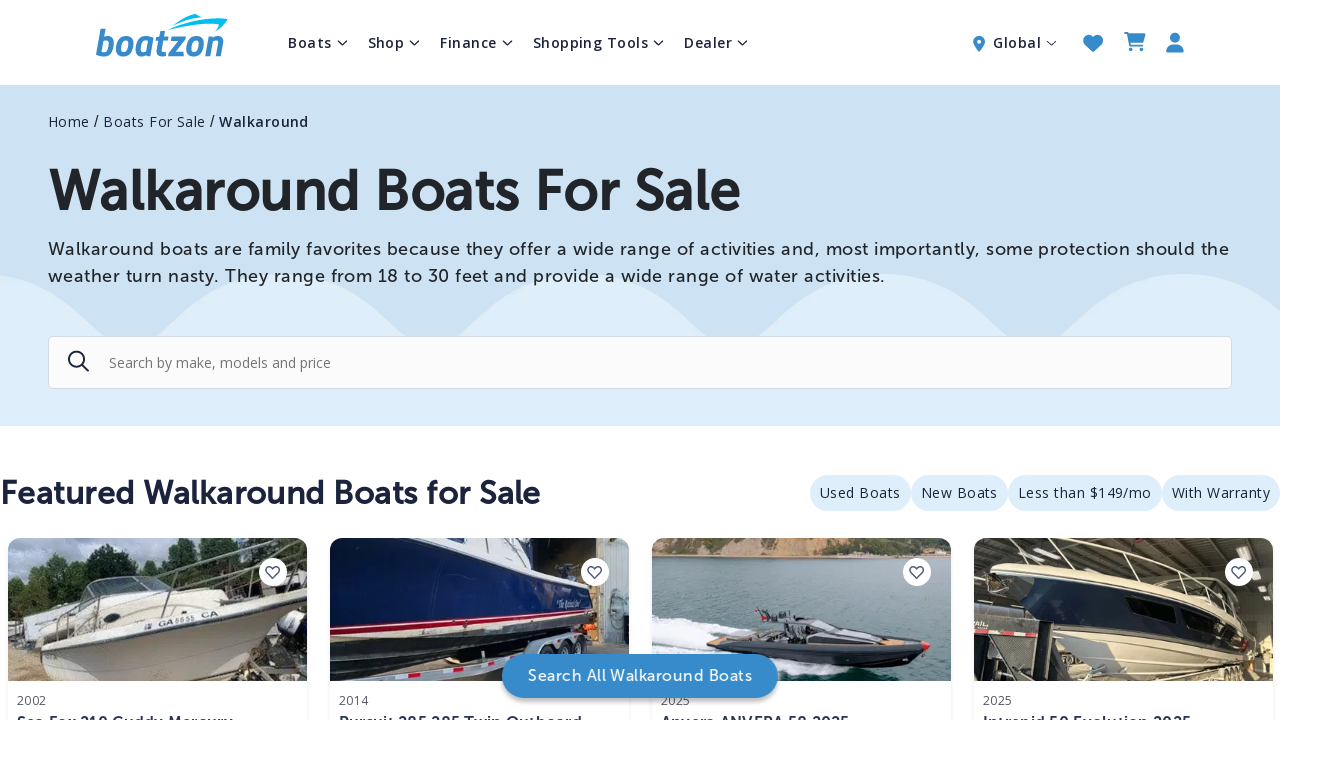

--- FILE ---
content_type: text/html; charset=utf-8
request_url: https://boatzon.com/type/walkaround
body_size: 29521
content:
<!DOCTYPE html><html lang="en"><head><meta charSet="UTF-8"/><title>Walkaround Boats For Sale - Boatzon</title><meta name="description" content="Discover the best Walkaround boats for sale. Browse one of the nation’s largest inventories of new and used Walkaround boats for sale on Boatzon."/><meta name="viewport" content="width=device-width, initial-scale=1, maximum-scale=1.0"/><meta name="google-site-verification" content="uAce3t4TP55-eLKXG98u2mMPHb6eOivkSNcdGzVGInw"/><meta property="og:title" content="Walkaround Boats For Sale - Boatzon"/><meta property="og:description" content="Discover the best Walkaround boats for sale. Browse one of the nation’s largest inventories of new and used Walkaround boats for sale on Boatzon."/><meta name="robots" content="index, follow"/><link rel="preconnect" href="https://cdn.boatzon.com/"/><link rel="preconnect" href="https://www.facebook.com"/><link rel="preconnect" href="https://connect.facebook.net"/><link rel="preconnect" href="https://maps.googleapis.com"/><link rel="preconnect" href="https://www.google-analytics.com"/><link rel="preconnect" href="https://www.google-analytics.com"/><link rel="preconnect" href="https://api.boatzon.com"/><link rel="canonical" href="https://boatzon.com/type/walkaround"/><script type="application/ld+json" class="jsx-3532382396">{"@context":"https://schema.org","@type":"BreadcrumbList","itemListElement":[{"@type":"ListItem","position":1,"item":{"@id":"https://boatzon.com/","name":"Home"}},{"@type":"ListItem","position":2,"item":{"@id":"https://boatzon.com/boats-for-sale/state","name":"Boats For Sale"}},{"@type":"ListItem","position":3,"item":{"@id":"https://boatzon.com/type/walkaround","name":"Walkaround"}}]}</script><script type="application/ld+json" class="jsx-3532382396">{"@context":"https://schema.org","@type":"ItemList","itemListElement":[{"@type":"ListItem","position":0,"item":{"@type":"Vehicle","url":"https://boatzon.com/boat-detail/used-2002-sea-fox-210-cuddy-mercury-controls-106-henry-grady-hwy-1700498911320","name":"Sea Fox 210 Cuddy Mercury controls 2002","image":["https://cdn.boatzon.com/media/sea-fox-210-cuddy-mercury-controls-2002-1700498911320/mainurl.jpg?w=800"],"itemCondition":"UsedCondition","productId":"1700498911320","model":"210 Cuddy Mercury controls","productionDate":"2002","offers":{"@type":"Offer","price":7885,"priceCurrency":"USD","seller":{"@type":"Organization","name":"Lanier Marine","address":"106 Henry Grady Hwy. Dawsonville 30534 GA"},"availability":"https://schema.org/InStock","priceValidUntil":"2026-04-03T20:36:47.559Z"}}},{"@type":"ListItem","position":1,"item":{"@type":"Vehicle","url":"https://boatzon.com/boat-detail/used-2014-pursuit-285-285-twin-outboard-walkaround-516-old-highway-2-1731481184350","name":"Pursuit 285 285 Twin outboard walkaround 2014","image":["https://cdn.boatzon.com/boats/pursuit-285-285-twin-outboard-walkaround-2014-trenton-ontario-1731481184350-1.jpg?w=800"],"itemCondition":"UsedCondition","productId":"1731481184350","model":"285 Twin outboard walkaround","productionDate":"2014","offers":{"@type":"Offer","price":249900,"priceCurrency":"USD","seller":{"@type":"Organization","name":"Bay Marine Trenton","address":"516 Old Highway 2 Trenton K8V-5W6 ON"},"availability":"https://schema.org/InStock","priceValidUntil":"2026-04-03T20:36:47.559Z"}}},{"@type":"ListItem","position":2,"item":{"@type":"Vehicle","url":"https://boatzon.com/boat-detail/new-anvera-anvera-58-2025-2400-e-las-olas-blvd-fort-lauderdale-us-33301-fl-fort-lauderdale-fl-us-1753953356942","name":"Anvera ANVERA 58 2025","image":["https://cdn.boatzon.com/boat/anvera-anvera-58-2025-fort-lauderdale-florida-1753953356942-1.jpg?w=800"],"itemCondition":"NewCondition","productId":"1753953356942","model":"ANVERA 58","productionDate":"2025","offers":{"@type":"Offer","price":2555450,"priceCurrency":"USD","seller":{"@type":"Organization","name":"FGI Yacht Group","address":"2400 E. Las Olas Blvd, Fort Lauderdale, US, 33301, FL"},"availability":"https://schema.org/InStock","priceValidUntil":"2026-04-03T20:36:47.559Z"}}},{"@type":"ListItem","position":3,"item":{"@type":"Vehicle","url":"https://boatzon.com/boat-detail/new-intrepid-50-evolution-2025-30000-metro-parkway-harrison-township-mi-48045-harrison-township-mi-us-1754480326923","name":"Intrepid 50 Evolution 2025","image":["https://cdn.boatzon.com/boat/intrepid-50-evolution-2025-harrison-township-michigan-1754480326923-1.jpg?w=800"],"itemCondition":"NewCondition","productId":"1754480326923","model":"50 Evolution","productionDate":"2025","offers":{"@type":"Offer","price":2089000,"priceCurrency":"USD","seller":{"@type":"Organization","name":"NXTLVL Marine New Braunfels","address":"30000 Metro Parkway, Harrison Township, MI 48045"},"availability":"https://schema.org/InStock","priceValidUntil":"2026-04-03T20:36:47.559Z"}}},{"@type":"ListItem","position":4,"item":{"@type":"Vehicle","url":"https://boatzon.com/boat-detail/used-gamefisherman-49-2024-1500-broadway-riviera-beach-fl-33404-riviera-beach-fl-us-1758206444956","name":"Gamefisherman 49 2024","image":["https://cdn.boatzon.com/boat/gamefisherman-49-2024-riviera-beach-florida-1758206444956-1.jpg?w=800"],"itemCondition":"UsedCondition","productId":"1758206444956","model":"49","productionDate":"2024","offers":{"@type":"Offer","price":1895000,"priceCurrency":"USD","seller":{"@type":"Organization","name":"Valhalla Boat Sales South","address":"1500 Broadway, Riviera Beach, FL 33404"},"availability":"https://schema.org/InStock","priceValidUntil":"2026-04-03T20:36:47.559Z"}}},{"@type":"ListItem","position":5,"item":{"@type":"Vehicle","url":"https://boatzon.com/boat-detail/used-intrepid-339-1998-9100-s-dadeland-blvd-suite-1500-miami-us-33156-fl-miami-fl-us-1765450816317","name":"Intrepid 339 1998","image":["https://boatzon.s3.us-east-2.amazonaws.com/boat/intrepid-339-1998-miami-florida-1765450816317-1.jpg"],"itemCondition":"UsedCondition","productId":"1765450816317","model":"339","productionDate":"1998","offers":{"@type":"Offer","price":69999,"priceCurrency":"USD","seller":{"@type":"Organization","name":"Poseidon Global Yachts","address":"9100 S Dadeland Blvd Suite 1500, Miami, US, 33156, FL"},"availability":"https://schema.org/InStock","priceValidUntil":"2026-04-03T20:36:47.559Z"}}},{"@type":"ListItem","position":6,"item":{"@type":"Vehicle","url":"https://boatzon.com/boat-detail/used-pro-line-33-wa-2002-310-orange-st-suite-504-ozona-us-34660-fl-palm-harbor-fl-us-1760617227350","name":"Pro-Line 33 Wa 2002","image":["https://boatzon.s3.us-east-2.amazonaws.com/boat/pro-line-33-wa-2002-palm-harbor-florida-1760617227350-1.jpg"],"itemCondition":"UsedCondition","productId":"1760617227350","model":"33 Wa","productionDate":"2002","offers":{"@type":"Offer","price":89990,"priceCurrency":"USD","seller":{"@type":"Organization","name":"Portside Yacht Sales","address":"310 Orange St., Suite 504, Ozona, US, 34660, FL"},"availability":"https://schema.org/InStock","priceValidUntil":"2026-04-03T20:36:47.559Z"}}},{"@type":"ListItem","position":7,"item":{"@type":"Vehicle","url":"https://boatzon.com/boat-detail/used-gradywhite-marlin-300-1996-44-scranton-ave-falmouth-us-02540-ma-falmouth-ma-us-1758627942494","name":"GradyWhite Marlin 300 1996","image":["https://boatzon.s3.us-east-2.amazonaws.com/boat/gradywhite-marlin-300-1996-falmouth-massachusetts-1758627942494-1.jpg"],"itemCondition":"UsedCondition","productId":"1758627942494","model":"Marlin 300","productionDate":"1996","offers":{"@type":"Offer","price":73999,"priceCurrency":"USD","seller":{"@type":"Organization","name":"Capstan Yachts","address":"44 Scranton Ave, Falmouth, US, 02540, MA"},"availability":"https://schema.org/InStock","priceValidUntil":"2026-04-03T20:36:47.559Z"}}},{"@type":"ListItem","position":8,"item":{"@type":"Vehicle","url":"https://boatzon.com/boat-detail/used-pro-line-express-30-2004-417-burns-court-sarasota-fl-34236-usa-sarasota-fl-us-1769684151630","name":"Pro-Line EXPRESS 30 2004","image":["https://boatzon.s3.us-east-2.amazonaws.com/boat/pro-line-express-30-2004-sarasota-florida-1769684151630-1.webp"],"itemCondition":"UsedCondition","productId":"1769684151630","model":"EXPRESS 30","productionDate":"2004","offers":{"@type":"Offer","price":94000,"priceCurrency":"USD","seller":{"@type":"Organization","name":"Engel & Volkers","address":"417 Burns Court Sarasota FL 34236 USA"},"availability":"https://schema.org/InStock","priceValidUntil":"2026-04-03T20:36:47.559Z"}}},{"@type":"ListItem","position":9,"item":{"@type":"Vehicle","url":"https://boatzon.com/boat-detail/used-2006-proline-32-express-298-water-forest-dr-1751451470910","name":"Pro-Line 32 Express 2006","image":["https://boatzon.s3.us-east-2.amazonaws.com/boats/pro-line-32-express-2006-rising-sun-maryland-1751451470910-1.jpg"],"itemCondition":"UsedCondition","productId":"1751451470910","model":"32 Express","productionDate":"2006","offers":{"@type":"Offer","price":80500,"priceCurrency":"USD","seller":{"@type":"Organization","name":"Anglers Edge Marine (PA)","address":"298 Water Forest Dr. Rising Sun 21911 MD"},"availability":"https://schema.org/InStock","priceValidUntil":"2026-04-03T20:36:47.559Z"}}},{"@type":"ListItem","position":10,"item":{"@type":"Vehicle","url":"https://boatzon.com/boat-detail/used-century-3200-walkaround-2005-314-8th-ave-w-palmetto-fl-34221-palmetto-fl-us-1758203985676","name":"Century 3200 WalkAround 2005","image":["https://boatzon.s3.us-east-2.amazonaws.com/boat/century-3200-walkaround-2005-palmetto-florida-1758203985676-1.jpg"],"itemCondition":"UsedCondition","productId":"1758203985676","model":"3200 WalkAround","productionDate":"2005","offers":{"@type":"Offer","price":59999,"priceCurrency":"USD","seller":{"@type":"Organization","name":"Compass Consignments","address":"314 8th Ave. W., Palmetto, FL 34221"},"availability":"https://schema.org/InStock","priceValidUntil":"2026-04-03T20:36:47.559Z"}}},{"@type":"ListItem","position":11,"item":{"@type":"Vehicle","url":"https://boatzon.com/boat-detail/used-2005-proline-31-walk-around-480-reina-rd-oceanside-ny-11572-1723892609241","name":"Pro-Line 31 Walk Around 2005","image":["https://boatzon.s3.us-east-2.amazonaws.com/boat/pro-line-31-walk-around-2005-oceanside-new-york-1723892609241-1.jpg"],"itemCondition":"UsedCondition","productId":"1723892609241","model":"31 Walk Around","productionDate":"2005","offers":{"@type":"Offer","price":39990,"priceCurrency":"USD","seller":{"@type":"Organization","name":"all island marine","address":"480 Reina Rd, Oceanside, NY 11572"},"availability":"https://schema.org/InStock","priceValidUntil":"2026-04-03T20:36:47.559Z"}}},{"@type":"ListItem","position":12,"item":{"@type":"Vehicle","url":"https://boatzon.com/boat-detail/used-hydra-sports-3100-25th-anniversary-1998-44-scranton-ave-falmouth-us-02540-ma-falmouth-ma-us-1753962731837","name":"Hydra-Sports 3100 25th Anniversary 1998","image":["https://boatzon.s3.us-east-2.amazonaws.com/boat/hydra-sports-3100-25th-anniversary-1998-falmouth-massachusetts-1753962731837-1.jpg"],"itemCondition":"UsedCondition","productId":"1753962731837","model":"3100 25th Anniversary","productionDate":"1998","offers":{"@type":"Offer","price":39000,"priceCurrency":"USD","seller":{"@type":"Organization","name":"Capstan Yachts","address":"44 Scranton Ave, Falmouth, US, 02540, MA"},"availability":"https://schema.org/InStock","priceValidUntil":"2026-04-03T20:36:47.559Z"}}},{"@type":"ListItem","position":13,"item":{"@type":"Vehicle","url":"https://boatzon.com/boat-detail/used-intrepid-310-walkaround-2003-3155-e-atlantic-blvd-ste-a-pompano-beach-us-33062-fl-pompano-beach-fl-us-1768647470510","name":"Intrepid 310 Walkaround 2003","image":["https://boatzon.s3.us-east-2.amazonaws.com/boat/intrepid-310-walkaround-2003-pompano-beach-florida-1768647470510-1.jpg"],"itemCondition":"UsedCondition","productId":"1768647470510","model":"310 Walkaround","productionDate":"2003","offers":{"@type":"Offer","price":99899,"priceCurrency":"USD","seller":{"@type":"Organization","name":"My Yacht Sales","address":"3155 E Atlantic Blvd STE A, Pompano Beach, US, 33062, FL"},"availability":"https://schema.org/InStock","priceValidUntil":"2026-04-03T20:36:47.559Z"}}},{"@type":"ListItem","position":14,"item":{"@type":"Vehicle","url":"https://boatzon.com/boat-detail/used-gradywhite-marlin-300-1998-115-marina-dr-st-simons-island-us-31522-ga-st-simons-island-ga-us-1762601490103","name":"GradyWhite Marlin 300 1998","image":["https://boatzon.s3.us-east-2.amazonaws.com/boat/gradywhite-marlin-300-1998-st-simons-island-georgia-1762601490103-1.jpg"],"itemCondition":"UsedCondition","productId":"1762601490103","model":"Marlin 300","productionDate":"1998","offers":{"@type":"Offer","price":45000,"priceCurrency":"USD","seller":{"@type":"Organization","name":"Dunbar Yachts","address":"115 Marina Dr, St. Simons Island, US, 31522, GA"},"availability":"https://schema.org/InStock","priceValidUntil":"2026-04-03T20:36:47.559Z"}}}]}</script><script type="application/ld+json" class="jsx-3532382396">{"@context":"https://schema.org","@type":"FAQPage","mainEntity":[{"@type":"Question","name":"What is a walkaround boat?\n","acceptedAnswer":{"@type":"Answer","text":"A walkaround boat, also known as a walkaround cuddy or walkaround cabin boat, is a type of powerboat that features a walkable deck area surrounding the cabin or cuddy area. The design allows for easy access to the bow of the boat, making it convenient for anglers to move around while fishing or for general access to the water.\n"}},{"@type":"Question","name":"What are popular runabout boat brands?\n","acceptedAnswer":{"@type":"Answer","text":"\nBayliner: Bayliner is a renowned brand known for its affordable and versatile runabout boats. They offer a range of models that are popular among entry-level boaters and those looking for budget-friendly options. Bayliner boats are recognized for their value, ease of use, and practical features.\nSea Ray: Sea Ray is a respected brand that offers a wide range of runabout boats known for their quality and craftsmanship. They are recognized for their stylish designs, luxurious finishes, and innovative features. Sea Ray boats are often praised for their performance, comfort, and attention to detail.\nChaparral Boats: Chaparral Boats specializes in producing runabout boats with a focus on performance, style, and durability. They offer a range of models with versatile layouts, advanced technology, and quality construction. Chaparral boats are favored by boaters seeking a combination of speed, comfort, and versatility.\nFour Winns: Four Winns is a popular brand that offers a range of runabout boats known for their sleek designs and quality craftsmanship. They are recognized for their attention to detail, comfortable interiors, and user-friendly features. Four Winns boats are often praised for their performance, stability, and value for money.\nRegal Boats: Regal Boats is a respected brand known for its stylish and high-performance runabout boats. They are recognized for their innovative designs, luxurious finishes, and advanced features. Regal boats are favored by boaters who appreciate a blend of performance, comfort, and high-end amenities.\nCobalt Boats: Cobalt Boats specializes in producing premium runabout boats known for their craftsmanship and attention to detail. They offer a range of models with high-quality finishes, advanced technology, and luxurious features. Cobalt boats are often praised for their smooth rides, exceptional build quality, and luxurious interiors.\n\n"}},{"@type":"Question","name":"Are walkaround boats suitable for fishing?\n","acceptedAnswer":{"@type":"Answer","text":"Yes, walkaround boats are popular among anglers. The design allows for access to the fishing areas, making it easy to navigate around the boat while fighting fish or working with fishing equipment. Many walkaround boats come equipped with features such as rod holders, fish boxes, livewells, and other fishing amenities.\n"}},{"@type":"Question","name":"Can walkaround boats be used for cruising?\n","acceptedAnswer":{"@type":"Answer","text":"Yes, walkaround boats can be used for cruising and general recreational boating. The cabin or cuddy area provides a comfortable space for relaxation, storage of gear, or even overnight stays. Walkaround boats are versatile and can be used for day trips, weekend getaways, or longer cruising adventures.\n"}},{"@type":"Question","name":"What sizes are available for walkaround boats?\n","acceptedAnswer":{"@type":"Answer","text":"Walkaround boats are available in a range of sizes to accommodate different needs. Smaller walkaround boats can be around 20 to 30 feet in length, while larger models can be over 30 feet. The size of the boat will depend on factors such as the intended use, the number of passengers, and the desired features.\n"}},{"@type":"Question","name":"Can walkaround boats be used in rough water conditions?\n","acceptedAnswer":{"@type":"Answer","text":"Walkaround boats are designed to handle a range of water conditions, including moderate offshore conditions. The hull design, along with the size and weight of the boat, will influence its stability and ability to handle rough water. However, it's important to exercise caution and consider the capabilities of the specific boat when venturing into rough water conditions.\n"}},{"@type":"Question","name":"What is the price of a runabout boat?\n","acceptedAnswer":{"@type":"Answer","text":"\nEntry-level runabout boats: Smaller entry-level runabout boats typically range from $10,000 to $30,000. These boats often have basic features, simpler designs, and smaller engines. They are suitable for those on a tighter budget or those looking for smaller-sized runabouts.\nMid-range runabout boats: Mid-range runabout boats, which offer more features and options, generally range from $30,000 to $60,000. These boats may have larger sizes, higher-quality construction, upgraded features, and more powerful engines. They often cater to boaters seeking a balance between performance and affordability.\nHigh-end runabout boats: Larger, high-end runabout boats can range from $60,000 to several hundred thousand dollars. These boats often have premium features, luxurious finishes, advanced technology, and extensive customization options. They are designed for those seeking top-of-the-line craftsmanship, high-performance capabilities, and luxury amenities.\n\n"}}]}</script><meta property="og:image" content="https://cdn.boatzon.com/icons/app_logo.png"/><meta property="og:image:width" content="1200"/><meta property="og:image:height" content="630"/><meta name="facebook-domain-verification" content="42xx2w6k6dd99272m9pummd8dcpxm5"/><link rel="preload" href="https://cdn.boatzon.com/icons/blue-heart.svg" as="image" fetchPriority="high"/><link rel="preload" as="image" imageSrcSet="https://cdn.boatzon.com/banners/blue-wave.webp?w=640&amp;q=75 640w, https://cdn.boatzon.com/banners/blue-wave.webp?w=750&amp;q=75 750w, https://cdn.boatzon.com/banners/blue-wave.webp?w=828&amp;q=75 828w, https://cdn.boatzon.com/banners/blue-wave.webp?w=1080&amp;q=75 1080w, https://cdn.boatzon.com/banners/blue-wave.webp?w=1200&amp;q=75 1200w, https://cdn.boatzon.com/banners/blue-wave.webp?w=1920&amp;q=75 1920w, https://cdn.boatzon.com/banners/blue-wave.webp?w=2048&amp;q=75 2048w, https://cdn.boatzon.com/banners/blue-wave.webp?w=3840&amp;q=75 3840w" imageSizes="100vw" fetchPriority="high"/><link rel="preload" href="/images/assets/black-search.svg" as="image" fetchPriority="high"/><link rel="preload" as="image" imageSrcSet="https://cdn.boatzon.com/finance/rw-get-instant-prequalify.webp?w=400&amp;q=75 640w, https://cdn.boatzon.com/finance/rw-get-instant-prequalify.webp?w=400&amp;q=75 750w, https://cdn.boatzon.com/finance/rw-get-instant-prequalify.webp?w=400&amp;q=75 828w, https://cdn.boatzon.com/finance/rw-get-instant-prequalify.webp?w=400&amp;q=75 1080w, https://cdn.boatzon.com/finance/rw-get-instant-prequalify.webp?w=400&amp;q=75 1200w, https://cdn.boatzon.com/finance/rw-get-instant-prequalify.webp?w=400&amp;q=75 1920w, https://cdn.boatzon.com/finance/rw-get-instant-prequalify.webp?w=400&amp;q=75 2048w, https://cdn.boatzon.com/finance/rw-get-instant-prequalify.webp?w=400&amp;q=75 3840w" imageSizes="100vw" fetchPriority="high"/><link rel="preload" as="image" imageSrcSet="https://cdn.boatzon.com/finance/rw-compare-multiple-insurance-quotes.webp?w=400&amp;q=75 640w, https://cdn.boatzon.com/finance/rw-compare-multiple-insurance-quotes.webp?w=400&amp;q=75 750w, https://cdn.boatzon.com/finance/rw-compare-multiple-insurance-quotes.webp?w=400&amp;q=75 828w, https://cdn.boatzon.com/finance/rw-compare-multiple-insurance-quotes.webp?w=400&amp;q=75 1080w, https://cdn.boatzon.com/finance/rw-compare-multiple-insurance-quotes.webp?w=400&amp;q=75 1200w, https://cdn.boatzon.com/finance/rw-compare-multiple-insurance-quotes.webp?w=400&amp;q=75 1920w, https://cdn.boatzon.com/finance/rw-compare-multiple-insurance-quotes.webp?w=400&amp;q=75 2048w, https://cdn.boatzon.com/finance/rw-compare-multiple-insurance-quotes.webp?w=400&amp;q=75 3840w" imageSizes="100vw" fetchPriority="high"/><meta name="next-head-count" content="28"/><link rel="shortcut icon" href="https://cdn.boatzon.com/icons/favicon.ico" type="x-icon"/><link rel="apple-touch-icon" href="https://cdn.boatzon.com/icons/favicon.ico" type="x-icon"/><meta name="theme-color" content="#378BCB"/><meta name="msapplication-navbutton-color" content="#378BCB"/><meta name="apple-mobile-web-app-status-bar-style" content="#378BCB"/><script type="09343616d1d50812ad53b1b5-text/javascript" src="https://maps.googleapis.com/maps/api/js?key=AIzaSyDXKhl1RVEztrXHb78z-nqNazzUwPfDgd4&amp;libraries=places,marker,geometry&amp;v=beta" defer=""></script><script async="" type="09343616d1d50812ad53b1b5-text/javascript">window.dataLayer = window.dataLayer || [];
            function gtag(){dataLayer.push(arguments);}
            gtag('js', new Date());
            gtag('config', 'G-77TVP3P8B4');
          </script><script async="" type="09343616d1d50812ad53b1b5-text/javascript">(function(c,l,a,r,i,t,y){
            c[a]=c[a]||function(){(c[a].q=c[a].q||[]).push(arguments)};
            t=l.createElement(r);t.async=1;t.src="https://www.clarity.ms/tag/"+i;
            y=l.getElementsByTagName(r)[0];y.parentNode.insertBefore(t,y);
            })(window, document, "clarity", "script", "f5wjrrhjhy");</script><script async="" type="09343616d1d50812ad53b1b5-text/javascript">(function(w,d,t,r,u){var f,n,i;w[u]=w[u]||[],f=function(){var o={ti:"355042124", enableAutoSpaTracking: true};o.q=w[u],w[u]=new UET(o),w[u].push("pageLoad")},n=d.createElement(t),n.src=r,n.async=1,n.onload=n.onreadystatechange=function(){var s=this.readyState;s&&s!=="loaded"&&s!=="complete"||(f(),n.onload=n.onreadystatechange=null)},i=d.getElementsByTagName(t)[0],i.parentNode.insertBefore(n,i)})(window,document,"script","//bat.bing.com/bat.js","uetq");</script><script async="" type="09343616d1d50812ad53b1b5-text/javascript">!function(f,b,e,v,n,t,s)
              {if(f.fbq)return;n=f.fbq=function(){n.callMethod?
              n.callMethod.apply(n,arguments):n.queue.push(arguments)};
              if(!f._fbq)f._fbq=n;n.push=n;n.loaded=!0;n.version='2.0';
              n.queue=[];t=b.createElement(e);t.async=!0;
              t.src=v;s=b.getElementsByTagName(e)[0];
              s.parentNode.insertBefore(t,s)}(window,document,'script',
              'https://connect.facebook.net/en_US/fbevents.js');
              fbq('init', 681071970106244); 
              fbq('track', 'PageView');
              </script><noscript><img height="1" width="1" style="display:none"
            src="https://www.facebook.com/tr?id=681071970106244&ev=PageView&noscript=1"/></noscript><script src="https://pages.boatzon.com/js/tag-manager.js" defer="" type="09343616d1d50812ad53b1b5-text/javascript"></script><link rel="preload" href="/_next/static/media/35c34f5845bc7ba7-s.p.otf" as="font" type="font/otf" crossorigin="anonymous" data-next-font="size-adjust"/><link rel="preload" href="/_next/static/media/e807dee2426166ad-s.p.woff2" as="font" type="font/woff2" crossorigin="anonymous" data-next-font="size-adjust"/><link rel="preload" href="/_next/static/media/565f126016dbc14a-s.p.otf" as="font" type="font/otf" crossorigin="anonymous" data-next-font="size-adjust"/><link rel="preload" href="/_next/static/media/4aa4fdec6ef575a5-s.p.otf" as="font" type="font/otf" crossorigin="anonymous" data-next-font="size-adjust"/><link rel="preload" href="/_next/static/media/37089f52ccd73e0c-s.p.ttf" as="font" type="font/ttf" crossorigin="anonymous" data-next-font="size-adjust"/><link rel="preload" href="/_next/static/css/90aab43520a45d2d.css" as="style"/><link rel="stylesheet" href="/_next/static/css/90aab43520a45d2d.css" data-n-g=""/><noscript data-n-css=""></noscript><script defer="" nomodule="" src="/_next/static/chunks/polyfills-c67a75d1b6f99dc8.js" type="09343616d1d50812ad53b1b5-text/javascript"></script><script src="/_next/static/chunks/webpack-d3b3cd1935937495.js" defer="" type="09343616d1d50812ad53b1b5-text/javascript"></script><script src="/_next/static/chunks/framework-71f483d8069574c5.js" defer="" type="09343616d1d50812ad53b1b5-text/javascript"></script><script src="/_next/static/chunks/main-5fbcf1bde78b05cd.js" defer="" type="09343616d1d50812ad53b1b5-text/javascript"></script><script src="/_next/static/chunks/pages/_app-d52895e6b32373f9.js" defer="" type="09343616d1d50812ad53b1b5-text/javascript"></script><script src="/_next/static/chunks/8764-afe50cd9e906d18f.js" defer="" type="09343616d1d50812ad53b1b5-text/javascript"></script><script src="/_next/static/chunks/5931-096bf03a07df37b4.js" defer="" type="09343616d1d50812ad53b1b5-text/javascript"></script><script src="/_next/static/chunks/7727-b3044f2705a93b55.js" defer="" type="09343616d1d50812ad53b1b5-text/javascript"></script><script src="/_next/static/chunks/4024-2045027261238137.js" defer="" type="09343616d1d50812ad53b1b5-text/javascript"></script><script src="/_next/static/chunks/178-3c4cb07b35bc5337.js" defer="" type="09343616d1d50812ad53b1b5-text/javascript"></script><script src="/_next/static/chunks/5065-96ae40e1ab59c396.js" defer="" type="09343616d1d50812ad53b1b5-text/javascript"></script><script src="/_next/static/chunks/959-cfb1aa0102e46bc6.js" defer="" type="09343616d1d50812ad53b1b5-text/javascript"></script><script src="/_next/static/chunks/5492-b994ef3d13fd70c3.js" defer="" type="09343616d1d50812ad53b1b5-text/javascript"></script><script src="/_next/static/chunks/6280-8175102efeb9f0d8.js" defer="" type="09343616d1d50812ad53b1b5-text/javascript"></script><script src="/_next/static/chunks/2607-8f513d10272be2e3.js" defer="" type="09343616d1d50812ad53b1b5-text/javascript"></script><script src="/_next/static/chunks/5297-5e4807879fa3a0f0.js" defer="" type="09343616d1d50812ad53b1b5-text/javascript"></script><script src="/_next/static/chunks/6898-2bbe34ea843029a4.js" defer="" type="09343616d1d50812ad53b1b5-text/javascript"></script><script src="/_next/static/chunks/1039-d473892fbd7ddf85.js" defer="" type="09343616d1d50812ad53b1b5-text/javascript"></script><script src="/_next/static/chunks/3178-9050a87d019c26ab.js" defer="" type="09343616d1d50812ad53b1b5-text/javascript"></script><script src="/_next/static/chunks/5396-33d74841276689f5.js" defer="" type="09343616d1d50812ad53b1b5-text/javascript"></script><script src="/_next/static/chunks/3215-fdd350e278bdc3de.js" defer="" type="09343616d1d50812ad53b1b5-text/javascript"></script><script src="/_next/static/chunks/2499-b3e9675923ec4931.js" defer="" type="09343616d1d50812ad53b1b5-text/javascript"></script><script src="/_next/static/chunks/5378-f1763fec8cd5d468.js" defer="" type="09343616d1d50812ad53b1b5-text/javascript"></script><script src="/_next/static/chunks/1146-7537e3f5f7352cdf.js" defer="" type="09343616d1d50812ad53b1b5-text/javascript"></script><script src="/_next/static/chunks/6655-0a4ff084765d0b84.js" defer="" type="09343616d1d50812ad53b1b5-text/javascript"></script><script src="/_next/static/chunks/3246-e2884664761ac8cd.js" defer="" type="09343616d1d50812ad53b1b5-text/javascript"></script><script src="/_next/static/chunks/1068-ba3903dae3cfdd37.js" defer="" type="09343616d1d50812ad53b1b5-text/javascript"></script><script src="/_next/static/chunks/2882-939aedb89d3312b5.js" defer="" type="09343616d1d50812ad53b1b5-text/javascript"></script><script src="/_next/static/chunks/pages/type/%5BtypeName%5D-0a93c135012b82cc.js" defer="" type="09343616d1d50812ad53b1b5-text/javascript"></script><script src="/_next/static/QaWn8M9Bxs5NZoPBynWCt/_buildManifest.js" defer="" type="09343616d1d50812ad53b1b5-text/javascript"></script><script src="/_next/static/QaWn8M9Bxs5NZoPBynWCt/_ssgManifest.js" defer="" type="09343616d1d50812ad53b1b5-text/javascript"></script><style id="__jsx-2393810252">.menu-header.jsx-2393810252{border-bottom:1px solid#eceef2}.menu-header-title.jsx-2393810252{font-size:18px;font-weight:700;color:#000;margin:0;font-family:var(--open-sans);text-align:center;-webkit-box-flex:0;-webkit-flex:0 0 auto;-moz-box-flex:0;-ms-flex:0 0 auto;flex:0 0 auto}.dropdownActive{display:inline-block;-webkit-transform:rotate(90deg);-moz-transform:rotate(90deg);-ms-transform:rotate(90deg);-o-transform:rotate(90deg);transform:rotate(90deg);-webkit-transition:-webkit-transform.4s ease;-moz-transition:-moz-transform.4s ease;-o-transition:-o-transform.4s ease;transition:-webkit-transform.4s ease;transition:-moz-transform.4s ease;transition:-o-transform.4s ease;transition:transform.4s ease}.ham__menu{background:#fbfbfb;width:100vw;height:100%}.ham__menu__UL{padding:0 15px}.nav-link,.nav-link:active,.nav-link:hover{background-color:#fff;-webkit-border-radius:8px;-moz-border-radius:8px;border-radius:8px;-webkit-box-shadow:0px 1px 8px 0px#afafaf40;-moz-box-shadow:0px 1px 8px 0px#afafaf40;box-shadow:0px 1px 8px 0px#afafaf40;font-weight:600;font-size:14px;line-height:21px;letter-spacing:.53px;text-transform:capitalize;color:#4B5777;border-bottom:1px solid#e8e8e8;width:100%;margin-bottom:10px;display:-webkit-box;display:-webkit-flex;display:-moz-box;display:-ms-flexbox;display:flex;-webkit-flex-wrap:wrap;-ms-flex-wrap:wrap;flex-wrap:wrap;-webkit-box-align:center;-webkit-align-items:center;-moz-box-align:center;-ms-flex-align:center;align-items:center;gap:10px;padding:14px 16px!important;font-family:var(--open-sans);font-style:normal}.nav-link-child{text-transform:capitalize;padding:0!important;width:100%;font-family:var(--open-sans);font-weight:400;font-style:normal;font-size:14px;line-height:28px;margin-bottom:0!important}.sub-menu{list-style:none;padding:0;margin:0;display:-webkit-box;display:-webkit-flex;display:-moz-box;display:-ms-flexbox;display:flex;-webkit-box-orient:vertical;-webkit-box-direction:normal;-webkit-flex-direction:column;-moz-box-orient:vertical;-moz-box-direction:normal;-ms-flex-direction:column;flex-direction:column;gap:10px}.sub-menu li{margin-bottom:0;margin-top:0}.nested-sub-menu{padding-left:20px}.nested-sub-menu .nav-link{font-size:14px;padding-top:4px!important;padding-bottom:4px!important;padding-left:16px!important;padding-right:16px!important}.parent-menu-container.jsx-2393810252{display:-webkit-box;display:-webkit-flex;display:-moz-box;display:-ms-flexbox;display:flex;-webkit-box-orient:vertical;-webkit-box-direction:normal;-webkit-flex-direction:column;-moz-box-orient:vertical;-moz-box-direction:normal;-ms-flex-direction:column;flex-direction:column}.submenu-container.jsx-2393810252{padding-left:20px;padding-top:0;padding-bottom:0;-webkit-animation:slideDown.3s ease-out;-moz-animation:slideDown.3s ease-out;-o-animation:slideDown.3s ease-out;animation:slideDown.3s ease-out;margin-top:0;margin-bottom:0;margin-left:0;background-color:transparent;display:inline-block;width:100%;-webkit-flex-basis:100%;-ms-flex-preferred-size:100%;flex-basis:100%}@-webkit-keyframes slideDown{from{opacity:0;-webkit-transform:translatey(-10px);transform:translatey(-10px)}to{opacity:1;-webkit-transform:translatey(0);transform:translatey(0)}}@-moz-keyframes slideDown{from{opacity:0;-moz-transform:translatey(-10px);transform:translatey(-10px)}to{opacity:1;-moz-transform:translatey(0);transform:translatey(0)}}@-o-keyframes slideDown{from{opacity:0;-o-transform:translatey(-10px);transform:translatey(-10px)}to{opacity:1;-o-transform:translatey(0);transform:translatey(0)}}@keyframes slideDown{from{opacity:0;-webkit-transform:translatey(-10px);-moz-transform:translatey(-10px);-o-transform:translatey(-10px);transform:translatey(-10px)}to{opacity:1;-webkit-transform:translatey(0);-moz-transform:translatey(0);-o-transform:translatey(0);transform:translatey(0)}}.parent-menu-container .submenu-container{padding:0;margin:0}.nav-link .submenu-container{margin-top:0;margin-bottom:0;padding-left:10px;padding-top:0;padding-bottom:0;width:100%}.submenu-item{padding-left:40px!important;padding-top:4px!important;padding-bottom:4px!important;background:transparent!important;-webkit-box-shadow:none!important;-moz-box-shadow:none!important;box-shadow:none!important;border:none!important;margin-bottom:0!important;margin-top:0!important;-webkit-border-radius:0!important;-moz-border-radius:0!important;border-radius:0!important;color:#4B5777!important;font-family:var(--open-sans)!important;font-size:14px!important;font-weight:600!important;text-transform:capitalize!important}.submenu-item:hover,.submenu-item:active,.submenu-item:focus{background:transparent!important;color:#4B5777!important;padding-left:40px!important;padding-top:4px!important;padding-bottom:4px!important;margin-bottom:0!important;margin-top:0!important;-webkit-box-shadow:none!important;-moz-box-shadow:none!important;box-shadow:none!important;border:none!important}.submenu-item>div{color:#4B5777!important}.nav-link-child .submenu-item{padding-left:40px!important}</style><style id="__jsx-3487609514">.custom-drawer-overlay.jsx-3487609514{position:fixed;top:0;left:0;width:100%;height:100%;background-color:rgba(0,0,0,.5);z-index:1299;opacity:0;visibility:hidden;-webkit-transition:opacity.3s ease,visibility.3s ease;-moz-transition:opacity.3s ease,visibility.3s ease;-o-transition:opacity.3s ease,visibility.3s ease;transition:opacity.3s ease,visibility.3s ease;pointer-events:none}.custom-drawer-overlay.drawer-open.jsx-3487609514{opacity:1;visibility:visible;pointer-events:auto}.custom-drawer.jsx-3487609514{position:fixed;background:transparent;z-index:1300;overflow-y:auto;-webkit-box-shadow:2px 0 8px rgba(0,0,0,.15);-moz-box-shadow:2px 0 8px rgba(0,0,0,.15);box-shadow:2px 0 8px rgba(0,0,0,.15);-webkit-transition:-webkit-transform.3s ease;-moz-transition:-moz-transform.3s ease;-o-transition:-o-transform.3s ease;transition:-webkit-transform.3s ease;transition:-moz-transform.3s ease;transition:-o-transform.3s ease;transition:transform.3s ease}.custom-drawer-left.jsx-3487609514{top:0;left:0;width:100vw;width:100dvw;max-width:400px;height:100vh;height:100dvh;-webkit-transform:translatex(-100%);-moz-transform:translatex(-100%);-ms-transform:translatex(-100%);-o-transform:translatex(-100%);transform:translatex(-100%)}.custom-drawer-right.jsx-3487609514{top:0;right:0;width:100vw;width:100dvw;max-width:400px;height:100vh;height:100dvh;-webkit-transform:translatex(100%);-moz-transform:translatex(100%);-ms-transform:translatex(100%);-o-transform:translatex(100%);transform:translatex(100%)}.custom-drawer-top.jsx-3487609514{top:0;left:0;width:100vw;width:100dvw;height:100vh;height:100dvh;max-height:400px;-webkit-transform:translatey(-100%);-moz-transform:translatey(-100%);-ms-transform:translatey(-100%);-o-transform:translatey(-100%);transform:translatey(-100%)}.custom-drawer-bottom.jsx-3487609514{bottom:0;left:0;width:100vw;width:100dvw;height:100vh;height:100dvh;max-height:400px;-webkit-transform:translatey(100%);-moz-transform:translatey(100%);-ms-transform:translatey(100%);-o-transform:translatey(100%);transform:translatey(100%)}.custom-drawer.drawer-open.custom-drawer-left.jsx-3487609514,.custom-drawer.drawer-open.custom-drawer-right.jsx-3487609514{-webkit-transform:translatex(0);-moz-transform:translatex(0);-ms-transform:translatex(0);-o-transform:translatex(0);transform:translatex(0)}.custom-drawer.drawer-open.custom-drawer-top.jsx-3487609514,.custom-drawer.drawer-open.custom-drawer-bottom.jsx-3487609514{-webkit-transform:translatey(0);-moz-transform:translatey(0);-ms-transform:translatey(0);-o-transform:translatey(0);transform:translatey(0)}@media(max-width:576px){.custom-drawer-left.jsx-3487609514,.custom-drawer-right.jsx-3487609514{max-width:100vw;max-width:100dvw}.custom-drawer-top.jsx-3487609514,.custom-drawer-bottom.jsx-3487609514{max-height:100vh;max-height:100dvh}.m-Filter{z-index:999!important}}</style><style id="__jsx-3222430586">.login-page-model .MuiPaper-root{overflow-y:auto!important;max-height:-webkit-calc(100vh - env(safe-area-inset-bottom))!important;max-height:-moz-calc(100vh - env(safe-area-inset-bottom))!important;max-height:calc(100vh - env(safe-area-inset-bottom))!important;-webkit-overflow-scrolling:touch!important;-ms-scroll-chaining:none!important;overscroll-behavior:contain!important;overscroll-behavior-y:contain!important}.login-page-model .MuiBackdrop-root{-ms-scroll-chaining:none!important;overscroll-behavior:contain!important;overscroll-behavior-y:contain!important;-ms-touch-action:-ms-none!important;-ms-touch-action:none!important;touch-action:none!important;position:fixed!important}.login-page-model .MuiDialog-container{-ms-scroll-chaining:none!important;overscroll-behavior:contain!important;overscroll-behavior-y:contain!important}.login-page-model .MuiDialog-root{-ms-scroll-chaining:none!important;overscroll-behavior:contain!important;overscroll-behavior-y:contain!important}li.jsx-3222430586{list-style:none;display:inherit;-webkit-box-align:center;-webkit-align-items:center;-moz-box-align:center;-ms-flex-align:center;align-items:center;margin-top:15px}.cart-icon{cursor:pointer;margin-right:20px;margin-bottom:2px}ul.jsx-3222430586{width:100%;display:inherit;margin-bottom:0;padding-left:0;-webkit-box-align:center;-webkit-align-items:center;-moz-box-align:center;-ms-flex-align:center;align-items:center}.content-area.jsx-3222430586{width:79.16vw;margin:auto;display:-webkit-box;display:-webkit-flex;display:-moz-box;display:-ms-flexbox;display:flex;-webkit-box-align:center;-webkit-align-items:center;-moz-box-align:center;-ms-flex-align:center;align-items:center;height:70px;margin-bottom:15px}.angle-down{margin-left:10px}.extra-activities-location{margin-right:8px;margin-top:3px}.bz-white-logo{margin-right:60px;cursor:pointer;z-index:8}.master-links.jsx-3222430586{display:-webkit-box;display:-webkit-flex;display:-moz-box;display:-ms-flexbox;display:flex;-webkit-box-align:center;-webkit-align-items:center;-moz-box-align:center;-ms-flex-align:center;align-items:center;width:860px;z-index:8;height:100%}.master-links.jsx-3222430586 ul.jsx-3222430586,.master-links.jsx-3222430586 li.jsx-3222430586{height:inherit}.extra-activities{margin-right:20px}.location-and-more.jsx-3222430586{display:-webkit-box;display:-webkit-flex;display:-moz-box;display:-ms-flexbox;display:flex;width:-webkit-calc(79.16vw - 1061px);width:-moz-calc(79.16vw - 1061px);width:calc(79.16vw - 1061px);-webkit-box-pack:end;-webkit-justify-content:flex-end;-moz-box-pack:end;-ms-flex-pack:end;justify-content:flex-end;font-family:var(--open-sans);font-size:16px;font-weight:400;color:#1B243C;z-index:8}.location-and-more.jsx-3222430586 .location.jsx-3222430586{max-width:-webkit-fit-content;max-width:-moz-fit-content;max-width:fit-content;white-space:nowrap;overflow:hidden!important;-o-text-overflow:ellipsis;text-overflow:ellipsis;cursor:pointer}.cursor-pointer.jsx-3222430586{cursor:pointer}.extra-activities-section.jsx-3222430586{margin-left:40px}.master-links.jsx-3222430586 a.jsx-3222430586,.links.jsx-3222430586{margin-right:20px;font-family:var(--open-sans);font-size:16px;font-weight:600;color:#1B243C;display:-webkit-box;display:-webkit-flex;display:-moz-box;display:-ms-flexbox;display:flex}.links.jsx-3222430586 span.jsx-3222430586{font-family:var(--open-sans);font-size:16px;font-weight:600;color:#1B243C}.links.jsx-3222430586 a.jsx-3222430586{cursor:pointer}.mobile-header.jsx-3222430586{display:none}.e1 img{margin-top:10px}.shopping-dropdown.jsx-3222430586{}@media(min-width:1100px)and (max-width:1750px){.content-area.jsx-3222430586{width:85vw;-webkit-box-pack:center;-webkit-justify-content:center;-moz-box-pack:center;-ms-flex-pack:center;justify-content:center}.master-links.jsx-3222430586{width:860px}.location-and-more.jsx-3222430586{width:-webkit-calc(86vw - 1060px);width:-moz-calc(86vw - 1060px);width:calc(86vw - 1060px)}.angle-down{margin-left:5px}.extra-activities-section.jsx-3222430586{margin-left:25px}}@media(min-width:991px)and (max-width:1600px){.master-links.jsx-3222430586{width:800px}.master-links.jsx-3222430586 a.jsx-3222430586,.links.jsx-3222430586,.links.jsx-3222430586 span.jsx-3222430586{font-size:14px}.e1{margin-right:0!important}}@media(max-width:1460px){.master-links.jsx-3222430586{width:-webkit-calc(800px - 128px);width:-moz-calc(800px - 128px);width:calc(800px - 128px)}.location-and-more.jsx-3222430586{width:-webkit-calc(86vw - 823px);width:-moz-calc(86vw - 823px);width:calc(86vw - 823px)}}@media(max-width:1320px){.master-links.jsx-3222430586{width:-webkit-calc(800px - 210px);width:-moz-calc(800px - 210px);width:calc(800px - 210px)}.location-and-more.jsx-3222430586{width:-webkit-calc(86vw - 735px);width:-moz-calc(86vw - 735px);width:calc(86vw - 735px)}}@media(max-width:1100px){.master-links.jsx-3222430586{width:-webkit-calc(800px - 298px);width:-moz-calc(800px - 298px);width:calc(800px - 298px)}.location-and-more.jsx-3222430586{width:-webkit-calc(86vw - 647px);width:-moz-calc(86vw - 647px);width:calc(86vw - 647px)}}@media(max-width:767px){.login-page-model .MuiPaper-root{margin:8px!important}}@media(min-width:1115px)and (max-width:1219px){.master-links.jsx-3222430586{width:-webkit-calc(800px - 298px);width:-moz-calc(800px - 298px);width:calc(800px - 298px)}.location-and-more.jsx-3222430586{width:-webkit-calc(86vw - 670px);width:-moz-calc(86vw - 670px);width:calc(86vw - 670px)}.location-and-more.jsx-3222430586 .location.jsx-3222430586{max-width:116px}}@media(min-width:991px)and (max-width:1114px){.extra-activities-section.jsx-3222430586{margin-left:20px}.location-and-more.jsx-3222430586{font-size:14px}.extra-activities,.master-links.jsx-3222430586 a.jsx-3222430586{margin-right:15px}.e1{display:none!important}.master-links.jsx-3222430586{width:-webkit-calc(800px - 422px);width:-moz-calc(800px - 422px);width:calc(800px - 422px)}.location-and-more.jsx-3222430586{width:-webkit-calc(86vw - 530px);width:-moz-calc(86vw - 530px);width:calc(86vw - 530px)}.location-and-more.jsx-3222430586 .location.jsx-3222430586{max-width:116px}}@media(min-width:577px)and (max-width:990px){.master-links.jsx-3222430586 a.jsx-3222430586,.links.jsx-3222430586,.links.jsx-3222430586 span.jsx-3222430586{font-size:13px}.bz-white-logo{width:100px;margin-right:20px}.e1{display:none}.master-links.jsx-3222430586{width:-webkit-calc(800px - 480px)!important;width:-moz-calc(800px - 480px)!important;width:calc(800px - 480px)!important}.location-and-more.jsx-3222430586{width:-webkit-calc(86vw - 510px);width:-moz-calc(86vw - 510px);width:calc(86vw - 510px)}.extra-activities{margin-right:15px}.extra-activities-section.jsx-3222430586{margin-left:30px}}@media(min-width:780px)and (max-width:899px){.finance-dropdown.jsx-3222430586{display:none}.menu-dropdown.jsx-3222430586,.shopping-dropdown.jsx-3222430586{margin-right:0}.master-links.jsx-3222430586{width:-webkit-calc(800px - 580px)!important;width:-moz-calc(800px - 580px)!important;width:calc(800px - 580px)!important}.location-and-more.jsx-3222430586{width:-webkit-calc(86vw - 410px);width:-moz-calc(86vw - 410px);width:calc(86vw - 410px)}.links.jsx-3222430586,.master-links.jsx-3222430586 a.jsx-3222430586{margin-right:15px}}@media(min-width:680px)and (max-width:779px){.menu-dropdown.jsx-3222430586,.shopping-dropdown.jsx-3222430586,.finance-dropdown.jsx-3222430586{margin-right:0;display:none}.master-links.jsx-3222430586{width:-webkit-calc(800px - 632px)!important;width:-moz-calc(800px - 632px)!important;width:calc(800px - 632px)!important}.location-and-more.jsx-3222430586{width:-webkit-calc(86vw - 358px);width:-moz-calc(86vw - 358px);width:calc(86vw - 358px)}.boats-menu.jsx-3222430586{margin-right:0}}@media(min-width:577px)and (max-width:679px){.menu-dropdown.jsx-3222430586,.shopping-dropdown.jsx-3222430586,.finance-dropdown.jsx-3222430586,.boats-menu.jsx-3222430586{display:none!important}.master-links.jsx-3222430586{width:-webkit-calc(800px - 688px)!important;width:-moz-calc(800px - 688px)!important;width:calc(800px - 688px)!important}.location-and-more.jsx-3222430586{width:-webkit-calc(86vw - 302px);width:-moz-calc(86vw - 302px);width:calc(86vw - 302px)}}@media(max-width:576px){.mobile-header.jsx-3222430586{display:block}.mobile-location.jsx-3222430586{border-bottom:.5px solid #D3D9E7;height:32px;display:-webkit-box;display:-webkit-flex;display:-moz-box;display:-ms-flexbox;display:flex;background:#FFFFFF;color:#1B243C;font-family:var(--open-sans);font-weight:700;font-size:14px;padding:5px 0;-webkit-box-pack:center;-webkit-justify-content:center;-moz-box-pack:center;-ms-flex-pack:center;justify-content:center}.content-area.jsx-3222430586{display:none}.mobile-content-area.jsx-3222430586{display:-webkit-box;display:-webkit-flex;display:-moz-box;display:-ms-flexbox;display:flex;width:100vw;margin:auto;-webkit-box-align:center;-webkit-align-items:center;-moz-box-align:center;-ms-flex-align:center;align-items:center;height:74px;background:#FFFFFF;padding:0 20px;margin-bottom:0px}.extra-activities-location.jsx-3222430586{width:10px!important}.extra-activities-section.jsx-3222430586{margin-left:0}.hamburger-icon.jsx-3222430586{width:70px}.bz-white-logo-box.jsx-3222430586{text-align:center;width:-webkit-calc(100vw - 180px);width:-moz-calc(100vw - 180px);width:calc(100vw - 180px)}.bz-white-logo{width:100px;margin-right:0}.mobile-content-area.jsx-3222430586{height:50px}}@media(min-width:991px)and (max-width:1114px){.cart-icon{width:inherit;margin-right:0.83vw;margin-bottom:2px}}</style><style id="__jsx-2295788155">.header-search-container.jsx-2295788155{background:#FFFFFF;position:relative;overflow:hidden;border-bottom:1px solid #E1E1E1}.background-spot-container.jsx-2295788155{position:relative;top:0;left:0;width:100%;height:100%;z-index:0}.background-spot.jsx-2295788155{position:absolute;width:500px;height:500px;background:-webkit-radial-gradient(circle,rgba(2,0,36,1)0%,rgba(9,9,121,1)29%,#2E75AD 60%);background:-moz-radial-gradient(circle,rgba(2,0,36,1)0%,rgba(9,9,121,1)29%,#2E75AD 60%);background:-o-radial-gradient(circle,rgba(2,0,36,1)0%,rgba(9,9,121,1)29%,#2E75AD 60%);background:radial-gradient(circle,rgba(2,0,36,1)0%,rgba(9,9,121,1)29%,#2E75AD 60%);opacity:.3;pointer-events:none;-webkit-transition:background.4s ease;-moz-transition:background.4s ease;-o-transition:background.4s ease;transition:background.4s ease;z-index:1}@media(max-width:576px){.header-search-container.jsx-2295788155{background:transparent;opacity:1;-webkit-transition:.2s;-moz-transition:.2s;-o-transition:.2s;transition:.2s}}</style><style id="__jsx-4421225">.popular.jsx-4421225{font-size:16px!important;color:#378bcb!important;padding:8px 16px;font-family:var(--open-sans);font-weight:600;text-transport:uppercase!important}.input-area div{width:inherit}.popular.jsx-4421225:hover,.popular.jsx-4421225:active{background:transparent!important}.search-icon{position:absolute;left:20px;top:14px}.search-icon-algolia{position:absolute;left:5px;top:10px}.box-2.jsx-4421225{max-height:250px;scrollbar-width:thin;scrollbar-color:#c4c4c4#f5f5f5;-webkit-border-bottom-left-radius:12px;-moz-border-radius-bottomleft:12px;border-bottom-left-radius:12px;-webkit-border-bottom-right-radius:12px;-moz-border-radius-bottomright:12px;border-bottom-right-radius:12px;position:absolute;background:#f6fbff;overflow-y:auto;z-index:2;cursor:pointer;width:140px;left:0;display:-webkit-box;display:-webkit-flex;display:-moz-box;display:-ms-flexbox;display:flex;-webkit-box-orient:vertical;-webkit-box-direction:normal;-webkit-flex-direction:column;-moz-box-orient:vertical;-moz-box-direction:normal;-ms-flex-direction:column;flex-direction:column}.box-2.jsx-4421225>div.jsx-4421225{padding:15px;font-size:16px;font-family:var(--open-sans);font-weight:400;color:#1b243c;text-align:left;border-top:1px solid #D3D9E7}.box-2.jsx-4421225>div.jsx-4421225:last-child{padding-top:5px}.box-2.jsx-4421225::-webkit-scrollbar{width:6px}.box-2.jsx-4421225::-webkit-scrollbar-track{-webkit-box-shadow:inset 0 0 6px rgba(0,0,0,.1);-moz-box-shadow:inset 0 0 6px rgba(0,0,0,.1);box-shadow:inset 0 0 6px rgba(0,0,0,.1);height:100%}.box-2.jsx-4421225::-webkit-scrollbar-thumb{background:#c1c1c1;-webkit-border-radius:2px;-moz-border-radius:2px;border-radius:2px}.input-area.jsx-4421225{width:100%;margin:auto;display:-webkit-box;display:-webkit-flex;display:-moz-box;display:-ms-flexbox;display:flex;-webkit-box-align:center;-webkit-align-items:center;-moz-box-align:center;-ms-flex-align:center;align-items:center;height:80px}.algolia-dropdown.jsx-4421225{width:-webkit-calc(100% - 142px);width:-moz-calc(100% - 142px);width:calc(100% - 142px);margin:auto;display:-webkit-box;display:-webkit-flex;display:-moz-box;display:-ms-flexbox;display:flex;-webkit-box-orient:vertical;-webkit-box-direction:normal;-webkit-flex-direction:column;-moz-box-orient:vertical;-moz-box-direction:normal;-ms-flex-direction:column;flex-direction:column;background:#fff;min-height:auto;max-height:435px;overflow-y:auto;position:absolute;z-index:99;top:43px;left:0px;padding-top:8px;-webkit-border-bottom-left-radius:12px;-moz-border-radius-bottomleft:12px;border-bottom-left-radius:12px;-webkit-border-bottom-right-radius:12px;-moz-border-radius-bottomright:12px;border-bottom-right-radius:12px;-webkit-box-shadow:rgba(50,50,93,.25)0px 2px 5px -1px,rgba(0,0,0,.3)0px 1px 3px -1px;-moz-box-shadow:rgba(50,50,93,.25)0px 2px 5px -1px,rgba(0,0,0,.3)0px 1px 3px -1px;box-shadow:rgba(50,50,93,.25)0px 2px 5px -1px,rgba(0,0,0,.3)0px 1px 3px -1px}.algolia-dropdown.jsx-4421225{-webkit-border-bottom-left-radius:5px!important;-moz-border-radius-bottomleft:5px!important;border-bottom-left-radius:5px!important;-webkit-border-bottom-right-radius:5px!important;-moz-border-radius-bottomright:5px!important;border-bottom-right-radius:5px!important;width:100%}.algolia-dropdown.jsx-4421225 ul.jsx-4421225 li.jsx-4421225 div.jsx-4421225 div.jsx-4421225{font-size:14px;font-family:var(--open-sans);font-weight:400;color:#4b5777;cursor:pointer}.algolia-dropdown ul li div div em{font-weight:700!important;font-style:normal!important;font-size:14px;color:#4b5777;cursor:pointer;font-family:var(--open-sans)}.algolia-dropdown.jsx-4421225 ul.jsx-4421225 li.jsx-4421225{padding:0 16px}.algolia-dropdown.jsx-4421225 ul.jsx-4421225 li.jsx-4421225 div.jsx-4421225 div.jsx-4421225{padding:10px 16px 10px 42px;border-bottom:1px solid rgba(0,0,0,.1)}.algolia-dropdown.jsx-4421225 ul.jsx-4421225 li.jsx-4421225:hover,.algolia-dropdown.jsx-4421225 ul.jsx-4421225 li.jsx-4421225:active{background:#f4f4f4}.algolia-dropdown.jsx-4421225::-webkit-scrollbar{width:6px}.algolia-dropdown.jsx-4421225::-webkit-scrollbar-track{-webkit-box-shadow:inset 0 0 6px rgba(0,0,0,.1);-moz-box-shadow:inset 0 0 6px rgba(0,0,0,.1);box-shadow:inset 0 0 6px rgba(0,0,0,.1);height:100%}.algolia-dropdown.jsx-4421225::-webkit-scrollbar-thumb{background:#c1c1c1;-webkit-border-radius:2px;-moz-border-radius:2px;border-radius:2px}.algolia-dropdown.jsx-4421225 ul.jsx-4421225{list-style-type:none;padding-left:0;margin-bottom:0}.selector.jsx-4421225{background:#f6fbff;border:1px solid #D3D9E7;border-right:none!important;cursor:pointer;padding:15px;-webkit-border-top-left-radius:12px;-moz-border-radius-topleft:12px;border-top-left-radius:12px;-webkit-border-bottom-left-radius:12px;-moz-border-radius-bottomleft:12px;border-bottom-left-radius:12px;color:#1b243c;font-family:var(--open-sans);font-size:16px;width:140px;font-weight:400;z-index:8;text-align:left;display:-webkit-box;display:-webkit-flex;display:-moz-box;display:-ms-flexbox;display:flex}.make-model-product-input.jsx-4421225{background:#FBFBFB;border:1px solid #D3D9E7;outline:none;padding:15px 0 15px 60px;width:100%;-webkit-border-radius:5px;-moz-border-radius:5px;border-radius:5px;color:#535764;font-family:var(--open-sans);font-size:16px;font-weight:400;z-index:0}.make-model-product-input.jsx-4421225::-webkit-input-placeholder{padding-left:0}.make-model-product-input.jsx-4421225:-moz-placeholder{padding-left:0}.make-model-product-input.jsx-4421225::-moz-placeholder{padding-left:0}.make-model-product-input.jsx-4421225:-ms-input-placeholder{padding-left:0}.make-model-product-input.jsx-4421225::-ms-input-placeholder{padding-left:0}.make-model-product-input.jsx-4421225::placeholder{padding-left:0}.searchPopover.jsx-4421225{width:100%;margin:0 auto;position:absolute;inset:0;top:100%}@media(min-width:1751px)and (max-width:2600px){.searchPopover.jsx-4421225{width:100%}}@media(min-width:1100px)and (max-width:1750px){.make-model-product-input.jsx-4421225{width:100%}.input-area.jsx-4421225{width:100%}.angle-down.jsx-4421225{margin-left:5px}}@media(min-width:991px)and (max-width:1600px){.selector.jsx-4421225,.make-model-product-input.jsx-4421225,.box-2.jsx-4421225>div.jsx-4421225{font-size:14px}}@media(min-width:991px)and (max-width:1100px){.searchPopover.jsx-4421225{width:100%}}@media(min-width:577px)and (max-width:990px){.selector.jsx-4421225,.make-model-product-input.jsx-4421225,.box-2.jsx-4421225>div.jsx-4421225{font-size:13px}.searchPopover.jsx-4421225{width:100%}}@media(max-width:576px){.searchPopover.jsx-4421225{width:100%}.selector.jsx-4421225,.box-2.jsx-4421225>div.jsx-4421225,.box-2.jsx-4421225{width:83px;font-size:12px}.input-area.jsx-4421225{width:100%}.input-bar.jsx-4421225{height:auto!important}.input-bar div{width:inherit}.input-bar div input{width:100%!important;padding:15px 0 15px 55px!important}.selector.jsx-4421225,.make-model-product-input.jsx-4421225{font-size:12px}}@media(max-width:320px){.searchPopover.jsx-4421225{width:100%}}</style><style id="__jsx-1171258438">.filters.jsx-1171258438{padding:0px;margin:0px;display:-webkit-box;display:-webkit-flex;display:-moz-box;display:-ms-flexbox;display:flex;list-style:none;gap:8px}.filter-items.jsx-1171258438{background:#DEEEFA;padding:6px 10px;-webkit-border-radius:20px;-moz-border-radius:20px;border-radius:20px}.filter-items.jsx-1171258438>a.jsx-1171258438{font-family:var(--open-sans);font-weight:400;color:#1B243C;font-size:14px}@media(max-width:576px){.filters.jsx-1171258438{white-space:nowrap;overflow-x:auto;max-width:100%;margin-top:14px}}</style><style id="__jsx-2644490210">.hidefinance-margin.jsx-2644490210{margin-block:1.95rem}@media(min-width:576px){.boatCardWidth{-webkit-flex-shrink:0!important;-ms-flex-negative:0!important;flex-shrink:0!important}.listingScroll{display:-webkit-box!important;display:-webkit-flex!important;display:-moz-box!important;display:-ms-flexbox!important;display:flex!important;padding-inline:7.5px!important}}.like-icon{}.like-circle.jsx-2644490210{background:#FFFFFF;display:block;height:28px;width:28px;-webkit-border-radius:50%;-moz-border-radius:50%;border-radius:50%;right:20px;top:20px;position:absolute;z-index:2;display:-webkit-box;display:-webkit-flex;display:-moz-box;display:-ms-flexbox;display:flex;-webkit-box-align:center;-webkit-align-items:center;-moz-box-align:center;-ms-flex-align:center;align-items:center;-webkit-box-pack:center;-webkit-justify-content:center;-moz-box-pack:center;-ms-flex-pack:center;justify-content:center}.swipe-button.jsx-2644490210{position:absolute;top:40%;border:none;outline:none;cursor:pointer;background:transparent;padding:0;z-index:2;height:45px;width:45px}.counter-dots-array.jsx-2644490210{position:absolute;top:88%;display:-webkit-box;display:-webkit-flex;display:-moz-box;display:-ms-flexbox;display:flex;gap:5px;width:100%;-webkit-box-pack:center;-webkit-justify-content:center;-moz-box-pack:center;-ms-flex-pack:center;justify-content:center}.counter-dots-array.jsx-2644490210 .active.jsx-2644490210{height:6px;width:6px;-webkit-border-radius:50%;-moz-border-radius:50%;border-radius:50%;background-color:#fff;display:block}.counter-dots-array.jsx-2644490210 .not-active.jsx-2644490210{height:6px;width:6px;-webkit-border-radius:50%;-moz-border-radius:50%;border-radius:50%;background-color:#fff;display:block;opacity:.7}.inner-card.jsx-2644490210{height:11.5vw;width:0}.inner-card img{height:11.5vw!important;width:0!important}@-webkit-keyframes fade{from{opacity:.4}to{opacity:1}}@-moz-keyframes fade{from{opacity:.4}to{opacity:1}}@-o-keyframes fade{from{opacity:.4}to{opacity:1}}@keyframes fade{from{opacity:.4}to{opacity:1}}.fadeIn.jsx-2644490210{-webkit-animation-name:0;-moz-animation-name:0;-o-animation-name:0;animation-name:0;-webkit-animation-duration:0s;-moz-animation-duration:0s;-o-animation-duration:0s;animation-duration:0s}@media(min-width:768px){.imageWrapper.jsx-2644490210 .swipe-right.jsx-2644490210,.imageWrapper.jsx-2644490210 .swipe-left.jsx-2644490210{opacity:0;visibility:hidden}.imageWrapper.jsx-2644490210:hover .swipe-right.jsx-2644490210,.imageWrapper.jsx-2644490210:hover .swipe-left.jsx-2644490210{visibility:visible;opacity:1}}@media(min-width:1800px){}.card-carousel.jsx-2644490210{height:inherit;width:-webkit-max-content;width:-moz-max-content;width:max-content;overflow-x:hidden;display:-webkit-box;display:-webkit-flex;display:-moz-box;display:-ms-flexbox;display:flex;-webkit-transform:translatex(0px);-moz-transform:translatex(0px);-ms-transform:translatex(0px);-o-transform:translatex(0px);transform:translatex(0px);overflow-y:hidden;-webkit-transition:all 450ms ease-in-out 0ms;-moz-transition:all 450ms ease-in-out 0ms;-o-transition:all 450ms ease-in-out 0ms;transition:all 450ms ease-in-out 0ms}.swipe-button.swipe-left.jsx-2644490210{left:5px}.swipe-button.swipe-right.jsx-2644490210{right:5px;-webkit-transform:rotate(180deg);-moz-transform:rotate(180deg);-ms-transform:rotate(180deg);-o-transform:rotate(180deg);transform:rotate(180deg)}.labelContainer.jsx-2644490210{z-index:1;min-height:27px;max-height:27px;position:absolute;top:10px;left:10px;background:#FBFBFB;display:-webkit-box;display:-webkit-flex;display:-moz-box;display:-ms-flexbox;display:flex;-webkit-box-align:center;-webkit-align-items:center;-moz-box-align:center;-ms-flex-align:center;align-items:center;-webkit-border-radius:4px;-moz-border-radius:4px;border-radius:4px;overflow:hidden}.lockIcon.jsx-2644490210{padding:6px;max-width:100%;max-height:100%}.labelName.jsx-2644490210{text-transform:capitalize;margin-bottom:0;font-size:10px;font-family:var(--open-sans);font-weight:400;padding:0px 8px}.redBg.jsx-2644490210{background:#f34e4e}.redText.jsx-2644490210{color:#f34e4e}.yellowBg.jsx-2644490210{background:#FFAB2D}.yellowText.jsx-2644490210{color:#FFAB2D}.greenBg.jsx-2644490210{background:#27C397;width:25px;height:27px}.greenText.jsx-2644490210{color:#27C397}.angle-up-icon{background:rgb(224,239,252);height:3vw;width:3vw;-webkit-border-radius:50%;-moz-border-radius:50%;border-radius:50%;display:block;top:-1.3vw;position:absolute;cursor:pointer;left:50%;-webkit-transform:translatex(-50%);-moz-transform:translatex(-50%);-ms-transform:translatex(-50%);-o-transform:translatex(-50%);transform:translatex(-50%)}.angle-up-icon img{height:.5vw;position:absolute;left:50%;top:44%;-webkit-transform:translate(-50%,-50%);-moz-transform:translate(-50%,-50%);-ms-transform:translate(-50%,-50%);-o-transform:translate(-50%,-50%);transform:translate(-50%,-50%)}.adjust-terms.jsx-2644490210{padding:.73vw .878vw!important;font-size:.6vw;display:-webkit-box!important;display:-webkit-flex!important;display:-moz-box!important;display:-ms-flexbox!important;display:flex!important;-webkit-box-align:center!important;-webkit-align-items:center!important;-moz-box-align:center!important;-ms-flex-align:center!important;align-items:center!important}.adjust-terms.jsx-2644490210>span.jsx-2644490210{font-size:12px;font-family:var(--museo-sans);color:#378BCB}.adjust-terms.jsx-2644490210>span.jsx-2644490210:before{background:url(https://cdn.boatzon.com/icons/angleup.svg);margin-bottom:0px;width:.75vw;content:"";background-repeat:no-repeat;position:relative;display:inline-block;height:.6vw;top:.1vw}.product-quote.jsx-2644490210{padding:.15vw 0 0 0}.shipping-quote.jsx-2644490210{padding:.4vw 0 0 0}.my-boats-title.jsx-2644490210{color:#2A3656;font-size:.833vw;font-weight:500;font-family:var(--museo-sans);text-transform:capitalize}.my-boats-price.jsx-2644490210{color:#2A3656;font-size:.833vw;font-weight:500;font-family:var(--museo-sans);line-height:1.4}.my-boats-location.jsx-2644490210{color:#98A1B9;font-size:.749vw;text-transform:capitalize;font-family:var(--open-sans);font-style:normal;font-weight:normal;line-height:1.4;margin-bottom:.417vw!important}.down-payment{color:#535764;font-size:12px;font-weight:normal;font-family:var(--open-sans)}.textOverflow.jsx-2644490210{white-space:nowrap;overflow:hidden;-o-text-overflow:ellipsis;text-overflow:ellipsis}.down-payment span{font-family:var(--open-sans)}.singleItem.jsx-2644490210{width:100%;background-color:#FFFFFF;-webkit-border-radius:.292vw;-moz-border-radius:.292vw;border-radius:.292vw;position:relative}.wishlistItem.jsx-2644490210{width:100%;background-color:#FFFFFF;-webkit-border-radius:.292vw;-moz-border-radius:.292vw;border-radius:.292vw;position:relative}.wishlistCardImg.jsx-2644490210{-webkit-border-top-left-radius:3px;-moz-border-radius-topleft:3px;border-top-left-radius:3px;-webkit-border-top-right-radius:3px;-moz-border-radius-topright:3px;border-top-right-radius:3px;height:9.516vw}.productImg.jsx-2644490210{height:11.15vw;-o-object-fit:cover;object-fit:cover;-webkit-border-top-left-radius:3px;-moz-border-radius-topleft:3px;border-top-left-radius:3px;-webkit-border-top-right-radius:3px;-moz-border-radius-topright:3px;border-top-right-radius:3px}.wishlistCardContent{padding:.878vw .732vw!important;height:auto;display:-webkit-box;display:-webkit-flex;display:-moz-box;display:-ms-flexbox;display:flex;-webkit-box-orient:horizontal;-webkit-box-direction:reverse;-webkit-flex-direction:row-reverse;-moz-box-orient:horizontal;-moz-box-direction:reverse;-ms-flex-direction:row-reverse;flex-direction:row-reverse;position:relative;height:7.32vw}.wishlistCardContent div{width:100%;margin-right:.878vw}.cardContent{padding:.878vw .732vw;position:relative}.itemTitle.jsx-2644490210{color:#2A3656;font-size:16px;margin:.2vw 0;letter-spacing:.0219vw;font-family:var(--museo-sans-cyrl-bold);text-transform:capitalize;overflow:hidden;-o-text-overflow:ellipsis;text-overflow:ellipsis;display:-webkit-box;-webkit-line-clamp:1;-webkit-box-orient:vertical}.itemTitle.jsx-2644490210>abbr.jsx-2644490210{text-decoration:none}.itemLoc{color:#378BCB;font-size:.6955vw;font-family:var(--open-sans);font-weight:600;letter-spacing:.0219vw;text-transform:capitalize}.clock.jsx-2644490210{height:.732vw;width:.732vw;margin-right:.22vw}.itemPrice.jsx-2644490210{line-height:1;color:#000;font-size:18px;font-family:var(--open-sans);font-weight:600}.loanEst_a.jsx-2644490210{color:#0D0E0E;font-size:14px;font-family:var(--open-sans);font-weight:600;letter-spacing:.0219vw;text-transform:capitalize}.deliveryiconText{font-family:var(--open-sans);font-size:.723vw!important}.locationIconText{color:#000;font-size:12px;font-family:var(--open-sans);letter-spacing:.0219vw;text-transform:capitalize;cursor:auto;display:-webkit-box;display:-webkit-flex;display:-moz-box;display:-ms-flexbox;display:flex;-webkit-box-align:center;-webkit-align-items:center;-moz-box-align:center;-ms-flex-align:center;align-items:center;gap:2px}.shippingAvail{font-size:.6955vw;color:#000}.freeshipping{color:#4B5777!important;font-size:12px!important;font-family:var(--open-sans);font-weight:700;margin-right:5px}.unlockButton.jsx-2644490210{outline:none;display:-webkit-box;display:-webkit-flex;display:-moz-box;display:-ms-flexbox;display:flex;-webkit-box-align:center;-webkit-align-items:center;-moz-box-align:center;-ms-flex-align:center;align-items:center;gap:5px;-webkit-box-pack:center;-webkit-justify-content:center;-moz-box-pack:center;-ms-flex-pack:center;justify-content:center;text-align:center;color:#0D0E0E;font-size:14px;font-family:var(--open-sans);font-weight:600;text-transform:capitalize;padding:10px;background:#D4D5E3;border:none;-webkit-border-radius:5px;-moz-border-radius:5px;border-radius:5px;cursor:pointer;line-height:normal}.lock-icon{-webkit-filter:brightness(.2);filter:brightness(.2)}.unlockButton>span{margin-bottom:1.5px!important}@media(max-width:575.98px){.boatCardWidth{max-width:unset!important;width:unset!important}.labelName.jsx-2644490210{font-size:12px}.inner-card.jsx-2644490210{width:-webkit-calc(100vw - 50px);width:-moz-calc(100vw - 50px);width:calc(100vw - 50px);height:inherit}.inner-card img{width:-webkit-calc(100vw - 50px)!important;width:-moz-calc(100vw - 50px)!important;width:calc(100vw - 50px)!important;height:inherit!important}.labelContainer.jsx-2644490210{-webkit-border-radius:5px;-moz-border-radius:5px;border-radius:5px}.adjust-terms.jsx-2644490210{padding:10px!important;padding-top:0px!important;font-size:12px!important}.productImg.jsx-2644490210{height:200px}.itemTitle.jsx-2644490210{font-size:18px;margin:5px 0px}.itemPrice.jsx-2644490210{font-size:18px}.adjust-terms.jsx-2644490210>span.jsx-2644490210:before{width:15px;height:15px;top:3px;margin-right:3px}.itemLoc{font-size:14px!important}.cardContent{height:auto;padding:10px 10px!important}.loanEst_a.jsx-2644490210{font-size:18px!important}.down-payment{font-size:14px}.clock.jsx-2644490210{width:12px;height:12px;margin-right:5px}.adjusticon.jsx-2644490210{width:2.2vw!important}.deliveryIcomsection{margin:8px 0px!important}.deliveryIcomsection>.deliveryIcon{width:18px!important;height:18px!important;margin-right:8px!important}.deliveryiconText{font-size:14px!important}.angle-up-icon{height:50px;width:50px;top:-18px;display:block;z-index:0!important}.angle-up-icon img{width:.7rem!important;height:.7rem!important}.locationIcon{width:15px;height:15px}.locationIconText{display:-webkit-box!important;display:-webkit-flex!important;display:-moz-box!important;display:-ms-flexbox!important;display:flex!important;-webkit-box-align:center!important;-webkit-align-items:center!important;-moz-box-align:center!important;-ms-flex-align:center!important;align-items:center!important;gap:4px!important;font-size:14px}.shippingAvail{font-size:14px!important}.unlockButton.jsx-2644490210{padding:15px 8px;font-size:14px}}</style><style id="__jsx-4286953130">h2.jsx-4286953130{font-family:var(--museo-sans);font-weight:700;font-size:32px;color:#1B243C;margin-bottom:32px}.greatDeals.jsx-4286953130{margin-top:45px;margin-bottom:26px;gap:8px}.jsx-4286953130::-webkit-scrollbar{height:8px;width:8px;background:#EAEAEA}.jsx-4286953130::-webkit-scrollbar-thumb:horizontal{background:#00BDF2;-webkit-border-radius:10px;-moz-border-radius:10px;border-radius:10px}.swipe-right.jsx-4286953130{background:transparent;top:50%;-webkit-transform:translatey(-50%);-moz-transform:translatey(-50%);-ms-transform:translatey(-50%);-o-transform:translatey(-50%);transform:translatey(-50%);padding:0;position:absolute;right:-60px;border:none;outline:none;cursor:pointer;z-index:10}.swipe-left.jsx-4286953130{position:absolute;left:-60px;border:none;outline:none;cursor:pointer;background:transparent;top:50%;-webkit-transform:translatey(-50%);-moz-transform:translatey(-50%);-ms-transform:translatey(-50%);-o-transform:translatey(-50%);transform:translatey(-50%);padding:0;z-index:10}.listingScroll.jsx-4286953130{white-space:nowrap;overflow-x:auto;width:auto;position:relative}.boatCardWidth.jsx-4286953130{width:280px;overflow:hidden;cursor:pointer;-webkit-box-shadow:0 2px 4px 0px rgba(48,56,97,.1);-moz-box-shadow:0 2px 4px 0px rgba(48,56,97,.1);box-shadow:0 2px 4px 0px rgba(48,56,97,.1);position:relative;-webkit-border-radius:12px;-moz-border-radius:12px;border-radius:12px;margin-bottom:10px;margin-right:15px;background:#FFFFFF;display:inline-block}@media(max-width:576px){.listingScroll.jsx-4286953130{white-space:unset;overflow-x:unset;width:unset;position:unset}h2.jsx-4286953130{font-size:24px}.boatCardWidth.jsx-4286953130{width:unset;margin:0 7.5px}.swipe-right.jsx-4286953130,.swipe-left.jsx-4286953130{display:none}}</style><style id="__jsx-285381859">.jsx-285381859::-webkit-scrollbar{height:8px;background:#eaeaea}.jsx-285381859::-webkit-scrollbar-thumb:horizontal{background:#00BDF2;-webkit-border-radius:10px;-moz-border-radius:10px;border-radius:10px}.type-single-content.jsx-285381859{width:300px;height:160px;background-color:#cde3f5;display:block;cursor:pointer;display:-webkit-box;display:-webkit-flex;display:-moz-box;display:-ms-flexbox;display:flex;-webkit-box-align:center;-webkit-align-items:center;-moz-box-align:center;-ms-flex-align:center;align-items:center;-webkit-box-pack:center;-webkit-justify-content:center;-moz-box-pack:center;-ms-flex-pack:center;justify-content:center;font-size:36px;font-family:var(--museo-sans-cyrl-bold);color:#FFFFFF;-webkit-border-radius:10px;-moz-border-radius:10px;border-radius:10px}@media(max-width:768px){.m-width.jsx-285381859{width:-webkit-calc(100vw - 40px);width:-moz-calc(100vw - 40px);width:calc(100vw - 40px)}h3.jsx-285381859{font-size:24px!important}.mtc-swipe-left.jsx-285381859{left:-12px!important}.mtc-swipe-right.jsx-285381859{right:-12px!important}}@media(min-width:280px)and (max-width:320px){.spacing.jsx-285381859{padding-top:110px!important}.view-all.jsx-285381859{display:none!important}.mtc-swipe-left.jsx-285381859,.mtc-swipe-right.jsx-285381859{bottom:85px!important}.mtc-swipe-right.jsx-285381859{right:10px!important}}@media(min-width:321px)and (max-width:360px){.spacing.jsx-285381859{padding-top:160px!important}.view-all.jsx-285381859{display:none!important}.mtc-swipe-left.jsx-285381859,.mtc-swipe-right.jsx-285381859{bottom:85px!important}.mtc-swipe-right.jsx-285381859{right:10px!important}}@media(min-width:361px)and (max-width:390px){.spacing.jsx-285381859{padding-top:200px!important}.view-all.jsx-285381859{display:none!important}.mtc-swipe-left.jsx-285381859,.mtc-swipe-right.jsx-285381859{bottom:85px!important}.mtc-swipe-right.jsx-285381859{right:10px!important}}@media(min-width:391px)and (max-width:576px){.view-all.jsx-285381859{display:none!important}.spacing.jsx-285381859{padding-top:180px!important}.mtc-swipe-left.jsx-285381859,.mtc-swipe-right.jsx-285381859{bottom:85px!important}}@media(min-width:577px)and (max-width:991px){.spacing.jsx-285381859{padding-top:280px!important}}.budget-single-content{margin-right:30px}.spacing.jsx-285381859{padding-top:100px}.blue-arrow-right{margin-bottom:2px}.view-all.jsx-285381859 a.jsx-285381859,.view-all-bottom.jsx-285381859 a.jsx-285381859{font-family:var(--museo-sans);font-size:14px;color:#4B5777}h3.jsx-285381859{color:#4B5777;font-size:28px;font-family:var(--museo-sans-cyrl-bold)}.make-type-grid.jsx-285381859{display:grid;grid-auto-flow:column;overflow-x:hidden;overscroll-behavior-x:contain;-webkit-scroll-snap-type:x mandatory;-ms-scroll-snap-type:x mandatory;scroll-snap-type:x mandatory;-webkit-box-align:self-start;-webkit-align-items:self-start;-moz-box-align:self-start;-ms-flex-align:self-start;align-items:self-start;overflow-y:hidden;padding-bottom:25px;grid-auto-flow:column;overflow-x:auto;gap:30px}.mtc-swipe-left.jsx-285381859{position:absolute;left:-60px;border:none;outline:none;cursor:pointer;background:transparent;bottom:90px;padding:0;z-index:2}.mtc-swipe-right.jsx-285381859{position:absolute;right:-60px;border:none;outline:none;cursor:pointer;-webkit-transform:rotate(180deg);-moz-transform:rotate(180deg);-ms-transform:rotate(180deg);-o-transform:rotate(180deg);transform:rotate(180deg);background:transparent;bottom:90px;padding:0;z-index:2}</style><style id="__jsx-4256690650">button.jsx-4256690650{margin:0.585vw;font-family:var(--museo-sans-cyrl);letter-spacing:.0366vw!important;color:inherit;background:inherit;height:undefined;outline:none;border:none;min-width:30px;padding-right:0px;cursor:pointer}button.jsx-4256690650:focus,button.jsx-4256690650:active{-webkit-box-shadow:none!important;-moz-box-shadow:none!important;box-shadow:none!important;outline:none!important;background:inherit}.label.jsx-4256690650{display:-webkit-box;display:-webkit-flex;display:-moz-box;display:-ms-flexbox;display:flex;-webkit-box-pack:center;-webkit-justify-content:center;-moz-box-pack:center;-ms-flex-pack:center;justify-content:center;-webkit-box-align:center;-webkit-align-items:center;-moz-box-align:center;-ms-flex-align:center;align-items:center;margin:auto}@media(min-width:700px)and (max-width:1024px){button.jsx-4256690650{padding-top:5px}.label.jsx-4256690650{font-size:17px;white-space:nowrap}}</style><style id="__jsx-2731735768">.seo-sticky-button-web.jsx-2731735768{position:fixed;display:-webkit-box;display:-webkit-flex;display:-moz-box;display:-ms-flexbox;display:flex;bottom:0px;right:50%;-webkit-transform:translate(50%,-50%);-moz-transform:translate(50%,-50%);-ms-transform:translate(50%,-50%);-o-transform:translate(50%,-50%);transform:translate(50%,-50%);-webkit-box-align:center;-webkit-align-items:center;-moz-box-align:center;-ms-flex-align:center;align-items:center;border:none;background:#378BCB;color:#FFFFFF;font-size:16px;-webkit-border-radius:24px;-moz-border-radius:24px;border-radius:24px;padding:10px 26px;outline:none;cursor:pointer;z-index:999;-webkit-box-shadow:0px 4px 4px rgba(0,0,0,.25);-moz-box-shadow:0px 4px 4px rgba(0,0,0,.25);box-shadow:0px 4px 4px rgba(0,0,0,.25)}.seo-sticky-button-web button{margin:0!important;padding:0!important}.seo-sticky-button-web button>span{font-family:var(--museo-sans);font-style:normal;font-weight:100;font-size:16px;text-align:center;color:#FFFFFF}.bottomstickyHeaderSeo.jsx-2731735768,.seo-sticky-button.jsx-2731735768{display:none}@media(max-width:576px){.seo-sticky-button-web.jsx-2731735768{display:none}.seo-sticky-button.jsx-2731735768{display:block;font-size:14px}.seo-sticky-button button{background-color:#00BDF2!important;width:310px;font-size:14px!important;-webkit-border-radius:24px!important;-moz-border-radius:24px!important;border-radius:24px!important;padding:10px 26px!important}.seo-sticky-button button>span{font-family:var(--museo-sans-cyrl);font-style:normal;font-weight:600;font-size:14px;text-align:center;color:#FFFFFF}.dollarsign.jsx-2731735768{font-family:var(--museo-sans);font-style:normal;font-weight:600;font-size:14px;color:#4B5777}.bottomstickyHeaderSeo.jsx-2731735768{background-color:#F5F5F5;width:100%;z-index:10;display:block;-webkit-box-shadow:0 10px 10px -10px #717C99;-moz-box-shadow:0 10px 10px -10px #717C99;box-shadow:0 10px 10px -10px #717C99;padding:10px;display:-webkit-box;display:-webkit-flex;display:-moz-box;display:-ms-flexbox;display:flex;-webkit-box-orient:vertical;-webkit-box-direction:normal;-webkit-flex-direction:column;-moz-box-orient:vertical;-moz-box-direction:normal;-ms-flex-direction:column;flex-direction:column;-webkit-box-align:center;-webkit-align-items:center;-moz-box-align:center;-ms-flex-align:center;align-items:center;position:fixed;bottom:-1px}}</style><style id="__jsx-71469358">.frt-image.jsx-71469358{position:relative}.backdrop.jsx-71469358{content:"";position:absolute;top:0;left:0;width:100%;height:100%;background:rgba(0,0,0,.1);pointer-events:none;z-index:1}.absolute-box.jsx-71469358{bottom:10px;position:absolute;left:20px;width:100%}h6.jsx-71469358{color:#FFFFFF;font-family:var(--museo-sans-cyrl-bold);font-size:21px;width:90%}p.jsx-71469358{color:#FFFFFF;font-family:var(--museo-sans);font-size:14px;width:80%}.finance-section-row.jsx-71469358{-webkit-box-pack:center;-webkit-justify-content:center;-moz-box-pack:center;-ms-flex-pack:center;justify-content:center;padding-top:25px;gap:2em}@media(min-width:1250px)and (max-width:4069px){.frt-image.jsx-71469358{height:350px;width:32%}.backdrop.jsx-71469358{width:100%;height:inherit;-webkit-border-radius:12px;-moz-border-radius:12px;border-radius:12px}}@media(min-width:1038px)and (max-width:1249px){.frt-image.jsx-71469358{height:350px;width:31%}.finance-section-row.jsx-71469358{-webkit-box-pack:space-evenly;-webkit-justify-content:space-evenly;-moz-box-pack:space-evenly;-ms-flex-pack:space-evenly;justify-content:space-evenly}.backdrop.jsx-71469358{width:100%;height:inherit;-webkit-border-radius:12px;-moz-border-radius:12px;border-radius:12px}}@media(min-width:888px)and (max-width:1037px){.frt-image.jsx-71469358{height:320px;width:30%}.finance-section-row.jsx-71469358{-webkit-box-pack:space-evenly;-webkit-justify-content:space-evenly;-moz-box-pack:space-evenly;-ms-flex-pack:space-evenly;justify-content:space-evenly}p.jsx-71469358{width:96%}.backdrop.jsx-71469358{width:100%;height:inherit;-webkit-border-radius:12px;-moz-border-radius:12px;border-radius:12px}}@media(min-width:828px)and (max-width:887px){.frt-image.jsx-71469358{height:320px;width:30%}.finance-section-row.jsx-71469358{-webkit-box-pack:space-evenly;-webkit-justify-content:space-evenly;-moz-box-pack:space-evenly;-ms-flex-pack:space-evenly;justify-content:space-evenly}.backdrop.jsx-71469358{width:100%;height:inherit;-webkit-border-radius:12px;-moz-border-radius:12px;border-radius:12px}}@media(min-width:768px)and (max-width:827px){.frt-image.jsx-71469358{height:320px;width:30%;position:relative}.finance-section-row.jsx-71469358{-webkit-box-pack:space-evenly;-webkit-justify-content:space-evenly;-moz-box-pack:space-evenly;-ms-flex-pack:space-evenly;justify-content:space-evenly}.backdrop.jsx-71469358{width:100%;height:inherit;-webkit-border-radius:12px;-moz-border-radius:12px;border-radius:12px}}@media(min-width:280px)and (max-width:767px){.frt-image.jsx-71469358{width:-webkit-calc(100vw - 40px);width:-moz-calc(100vw - 40px);width:calc(100vw - 40px);height:300px;margin:0 auto 25px auto}.frt-image img{height:inherit;width:inherit}.backdrop.jsx-71469358{width:100%;height:inherit;-webkit-border-radius:12px;-moz-border-radius:12px;border-radius:12px}}@media(max-width:576px){h2.jsx-71469358{font-size:24px}}.frt-image.jsx-71469358 a.jsx-71469358{width:100%!important}.frt-image a img{height:inherit;width:100%!important;-webkit-border-radius:12px;-moz-border-radius:12px;border-radius:12px}h2.jsx-71469358{font-family:var(--museo-sans);font-weight:700;font-size:32px;color:#1B243C;margin-bottom:8px}h5.jsx-71469358{color:#1B243C;font-family:var(--museo-sans);font-size:21px;margin-top:15px}</style><style id="__jsx-14156855">.quesContainer.jsx-14156855{cursor:pointer;-webkit-border-radius:3px;-moz-border-radius:3px;border-radius:3px;background:#DEEEFA;margin-bottom:16px}.ansContainer.jsx-14156855{background:#FFFFFF;padding:0px 16px 16px 16px;display:none}.show.jsx-14156855{display:block}.ques.jsx-14156855,.ques p{color:#4B5777;font-weight:600;font-size:16px;margin-bottom:0!important;font-family:var(--museo-sans-cyrl-bold)}.ans.jsx-14156855,.ansContainer>p,.ansContainer .mkdown p{font-family:var(--open-sans);font-size:14px}</style><style id="__jsx-4008238146">.footerContainer.jsx-4008238146{display:-webkit-box;display:-webkit-flex;display:-moz-box;display:-ms-flexbox;display:flex;width:100%;-webkit-box-pack:center;-webkit-justify-content:center;-moz-box-pack:center;-ms-flex-pack:center;justify-content:center;padding:5rem 2rem 0 2rem;gap:5rem;border-top:5px solid #378BCB}.boatzonelogo.jsx-4008238146{width:129px}.stayintouchText.jsx-4008238146{width:80%;font-family:var(--open-sans);font-style:normal;font-weight:400;font-size:16px;line-height:22px;color:#4B5777}.listing_items>a{color:#4B5777;font-family:var(--open-sans);font-style:normal;font-weight:400;font-size:16px;line-height:28px;cursor:pointer}.listing_items.jsx-4008238146{list-style:none;color:#4B5777;font-family:var(--open-sans);font-style:normal;font-weight:400;font-size:16px;line-height:31px}.heading.jsx-4008238146{font-family:var(--museo-sans);font-style:normal;font-weight:600;font-size:24px;color:#4B5777}.inputBox.jsx-4008238146{color:#4B5777;font-family:var(--museo-sans);font-style:normal;font-weight:600;font-size:18px;line-height:22px;height:44px;outline:none;border:none;border-bottom:1px solid #4B5777}.inputBox.jsx-4008238146::-webkit-input-placeholder{font-family:var(--open-sans);font-style:normal;font-weight:400;font-size:16px;line-height:22px;color:#4B5777}.inputBox.jsx-4008238146:-moz-placeholder{font-family:var(--open-sans);font-style:normal;font-weight:400;font-size:16px;line-height:22px;color:#4B5777}.inputBox.jsx-4008238146::-moz-placeholder{font-family:var(--open-sans);font-style:normal;font-weight:400;font-size:16px;line-height:22px;color:#4B5777}.inputBox.jsx-4008238146:-ms-input-placeholder{font-family:var(--open-sans);font-style:normal;font-weight:400;font-size:16px;line-height:22px;color:#4B5777}.inputBox.jsx-4008238146::-ms-input-placeholder{font-family:var(--open-sans);font-style:normal;font-weight:400;font-size:16px;line-height:22px;color:#4B5777}.inputBox.jsx-4008238146::placeholder{font-family:var(--open-sans);font-style:normal;font-weight:400;font-size:16px;line-height:22px;color:#4B5777}.contactusText.jsx-4008238146{font-size:16px;color:#4B5777;font-family:var(--open-sans);font-weight:700;margin-bottom:20px}.contactusbutton.jsx-4008238146{font-family:var(--museo-sans);font-weight:600;font-size:18px;text-align:center;color:#1B243C;cursor:pointer;-webkit-border-radius:12px;-moz-border-radius:12px;border-radius:12px;background:#FFFFFF;border:1px solid #1B243C;padding:10px;margin:12px 0px;display:-webkit-box;display:-webkit-flex;display:-moz-box;display:-ms-flexbox;display:flex;width:18rem;-webkit-box-pack:center;-webkit-justify-content:center;-moz-box-pack:center;-ms-flex-pack:center;justify-content:center}.subscribeButton.jsx-4008238146{font-family:var(--museo-sans);font-weight:600;font-size:21px;line-height:25.2px;text-align:center;color:#FFFFFF;-webkit-border-radius:12px;-moz-border-radius:12px;border-radius:12px;border:none;background-color:#378BCB;padding:10px;cursor:pointer}.navigationList.jsx-4008238146{padding:0 0%2%}.navigateicons.jsx-4008238146{width:-webkit-fit-content;width:-moz-fit-content;width:fit-content;padding:0;display:-webkit-box;display:-webkit-flex;display:-moz-box;display:-ms-flexbox;display:flex;gap:20px;margin:20px 0}.closeIcon.jsx-4008238146{position:absolute;right:30px;top:20px;cursor:pointer}.emailSection.jsx-4008238146{display:-webkit-box;display:-webkit-flex;display:-moz-box;display:-ms-flexbox;display:flex;-webkit-box-orient:vertical;-webkit-box-direction:normal;-webkit-flex-direction:column;-moz-box-orient:vertical;-moz-box-direction:normal;-ms-flex-direction:column;flex-direction:column;width:90%;gap:15px}.helpdesk.jsx-4008238146{margin-top:40px;white-space:nowrap}.logoContainer.jsx-4008238146{white-space:nowrap;position:relative;top:10px}.exploreBoatzon.jsx-4008238146{white-space:nowrap}.positionClass.jsx-4008238146{position:relative;bottom:20px;text-decoration:underline!important}.copyrightSection.jsx-4008238146{display:-webkit-box;display:-webkit-flex;display:-moz-box;display:-ms-flexbox;display:flex;-webkit-box-orient:vertical;-webkit-box-direction:normal;-webkit-flex-direction:column;-moz-box-orient:vertical;-moz-box-direction:normal;-ms-flex-direction:column;flex-direction:column;-webkit-box-pack:center;-webkit-justify-content:center;-moz-box-pack:center;-ms-flex-pack:center;justify-content:center;-webkit-box-align:center;-webkit-align-items:center;-moz-box-align:center;-ms-flex-align:center;align-items:center;gap:20px;margin:3%5%0 5%;border-top:1px solid #D3D9E7;padding:23px 0px}@media(max-width:576px){.copyrightSection.jsx-4008238146{display:none}.contactusbutton.jsx-4008238146{width:-webkit-calc(100vw - 60px);width:-moz-calc(100vw - 60px);width:calc(100vw - 60px)}.navigateicons.jsx-4008238146{margin:10px 0}.footerContainer.jsx-4008238146{display:block;padding:5%7%0 7%;height:auto}.closeIcon.jsx-4008238146{display:none}.stayintouchText.jsx-4008238146{width:100%;font-family:var(--open-sans);font-style:normal;font-weight:400;font-size:14px;line-height:19px;margin-bottom:1.5rem}.subscribeButton.jsx-4008238146{width:100%;-webkit-border-radius:12px;-moz-border-radius:12px;border-radius:12px;border:none;font-family:var(--museo-sans);font-style:normal;font-weight:600;font-size:18px;line-height:22px;text-align:center}.emailSection.jsx-4008238146{gap:10px;width:100%;margin-bottom:10px}.stayIntouch.jsx-4008238146{margin-top:4%;border-top:1px solid #98A1B9;padding-bottom:7%;padding-top:5%;padding-left:unset}.navigationList.jsx-4008238146{border-bottom:1px solid black;padding:4%0%;width:100%;border:none}.contactUS.jsx-4008238146 .navigationList.jsx-4008238146{display:-webkit-box;display:-webkit-flex;display:-moz-box;display:-ms-flexbox;display:flex;width:-webkit-calc(100vw - 60px);width:-moz-calc(100vw - 60px);width:calc(100vw - 60px);-webkit-flex-wrap:wrap;-ms-flex-wrap:wrap;flex-wrap:wrap}.logoContainer.jsx-4008238146{position:relative;top:6px}.logoContainer.jsx-4008238146 ul.jsx-4008238146{border-top:1px solid #98A1B9}.helpdesk.jsx-4008238146{margin-top:0px}.contactUS.jsx-4008238146{border:none;padding-top:7%;max-width:100%}.listing_items.jsx-4008238146{list-style:none;color:#4B5777;font-family:var(--open-sans);font-style:normal;font-weight:400;line-height:28px;cursor:pointer}.heading.jsx-4008238146{font-family:var(--museo-sans);font-style:normal;font-weight:600;font-size:24px;line-height:29px}.contactusText.jsx-4008238146{color:#4B5777;font-family:var(--museo-sans);font-style:normal;font-weight:600;font-size:14px;margin-bottom:0px}.contactusbutton.jsx-4008238146{font-family:var(--museo-sans);font-style:normal;font-weight:600;font-size:18px;line-height:22px;text-align:center;color:#4B5777}.exploreBoatzon.jsx-4008238146{border-top:1px solid #98A1B9;border-bottom:1px solid #98A1B9;width:100%;padding-top:7%;padding-left:unset}.servicesBoatzon.jsx-4008238146{margin-left:unset;width:100%;border-bottom:1px solid #98A1B9;margin-top:7%}.inputBox.jsx-4008238146{font-family:var(--museo-sans);font-style:normal;font-weight:600;font-size:18px;-webkit-border-radius:unset!important;-moz-border-radius:unset!important;border-radius:unset!important;padding:0px 0px 0px 0px}input.jsx-4008238146::-webkit-input-placeholder{font-family:var(--open-sans);font-style:normal;font-weight:400;font-size:14px;line-height:19px}input.jsx-4008238146:-moz-placeholder{font-family:var(--open-sans);font-style:normal;font-weight:400;font-size:14px;line-height:19px}input.jsx-4008238146::-moz-placeholder{font-family:var(--open-sans);font-style:normal;font-weight:400;font-size:14px;line-height:19px}input.jsx-4008238146:-ms-input-placeholder{font-family:var(--open-sans);font-style:normal;font-weight:400;font-size:14px;line-height:19px}input.jsx-4008238146::-ms-input-placeholder{font-family:var(--open-sans);font-style:normal;font-weight:400;font-size:14px;line-height:19px}input.jsx-4008238146::placeholder{font-family:var(--open-sans);font-style:normal;font-weight:400;font-size:14px;line-height:19px}}@media(max-width:320px){.listing_items.jsx-4008238146{width:15rem;white-space:initial}}@media(min-width:700px)and (max-width:1024px){.footerContainer.jsx-4008238146{display:-webkit-box;display:-webkit-flex;display:-moz-box;display:-ms-flexbox;display:flex;-webkit-box-orient:horizontal;-webkit-box-direction:normal;-webkit-flex-direction:row;-moz-box-orient:horizontal;-moz-box-direction:normal;-ms-flex-direction:row;flex-direction:row;-webkit-flex-wrap:wrap;-ms-flex-wrap:wrap;flex-wrap:wrap;width:100%;gap:30px;padding:30px 35px}.customColumn.jsx-4008238146{display:-webkit-box;display:-webkit-flex;display:-moz-box;display:-ms-flexbox;display:flex;-webkit-box-orient:vertical;-webkit-box-direction:normal;-webkit-flex-direction:column;-moz-box-orient:vertical;-moz-box-direction:normal;-ms-flex-direction:column;flex-direction:column;-webkit-flex-basis:100%;-ms-flex-preferred-size:100%;flex-basis:100%;-webkit-box-flex:1;-webkit-flex:1;-moz-box-flex:1;-ms-flex:1;flex:1}.mobile_class{margin-top:75px}.boatzonelogo.jsx-4008238146{top:-24%;left:20rem;position:absolute}.emailSection.jsx-4008238146{gap:7px}}@media(min-width:1280px){.footerContainer.jsx-4008238146{gap:3rem}}</style><style id="__jsx-3532382396">.jsx-3532382396::-webkit-scrollbar{height:3px;width:3px;background:#eaeaea}.boatbuyersguidetitle.jsx-3532382396{font-family:var(--museo-sans);font-weight:700;font-size:40px;color:#1B243C;margin-bottom:20px}.boatbuyerguidewrapper.jsx-3532382396{border-bottom:1px solid #378BCB;margin-bottom:20px;width:70%}.buyingguideSection.jsx-3532382396{display:-webkit-box;display:-webkit-flex;display:-moz-box;display:-ms-flexbox;display:flex;width:100%;gap:3rem;-webkit-box-pack:center;-webkit-justify-content:center;-moz-box-pack:center;-ms-flex-pack:center;justify-content:center}.boatGuide.jsx-3532382396{width:55%}h3.jsx-3532382396{font-family:var(--museo-sans);font-weight:700;font-size:28px;color:#1B243C}.listingScroll.jsx-3532382396{white-space:nowrap;overflow-x:auto;width:auto;position:relative}.boatCardWidth.jsx-3532382396{width:280px}.jsx-3532382396::-webkit-scrollbar-thumb:horizontal{background:#00BDF2;-webkit-border-radius:10px;-moz-border-radius:10px;border-radius:10px}.boats-section-info-text p,.boats-section-info-text{font-family:var(--open-sans);font-weight:400;color:#4B5777;font-size:16px}.MuiDialog-paperWidthSm{max-width:unset!important}h1.jsx-3532382396{font-family:var(--museo-sans);font-size:55px;font-weight:600;text-transform:capitalize}h2.jsx-3532382396{font-family:var(--museo-sans);font-weight:700;font-size:32px;color:#1B243C;margin-bottom:32px}h3.jsx-3532382396{font-family:var(--museo-sans);font-weight:700;font-size:32px;color:#1B243C}.popular-list.jsx-3532382396{display:grid;grid-template-columns:repeat(4,minmax(0,1fr));list-style:none;padding:0px}.popular-list-items.jsx-3532382396{text-align:left;margin-bottom:10px}.popular-list-items.jsx-3532382396>a.jsx-3532382396{font-family:var(--open-sans);font-size:16px;font-weight:400;color:#1B243C;text-transform:capitalize;display:-webkit-box;display:-webkit-flex;display:-moz-box;display:-ms-flexbox;display:flex;width:-webkit-fit-content;width:-moz-fit-content;width:fit-content}.popular-name.jsx-3532382396{font-family:var(--open-sans);font-size:16px;font-weight:400;color:#1B243C;text-transform:capitalize;overflow:hidden;-o-text-overflow:ellipsis;text-overflow:ellipsis;white-space:nowrap;max-width:250px}.fd.jsx-3532382396,.fd-reverse.jsx-3532382396{-webkit-box-orient:horizontal;-webkit-box-direction:normal;-webkit-flex-direction:row;-moz-box-orient:horizontal;-moz-box-direction:normal;-ms-flex-direction:row;flex-direction:row}.fd-row-reverse.jsx-3532382396{-webkit-box-orient:horizontal;-webkit-box-direction:reverse;-webkit-flex-direction:row-reverse;-moz-box-orient:horizontal;-moz-box-direction:reverse;-ms-flex-direction:row-reverse;flex-direction:row-reverse}.header.jsx-3532382396 p.jsx-3532382396{font-family:var(--museo-sans);font-size:18px;font-weight:400}.breadcrumbs a{font-family:var(--open-sans);font-size:14px;font-weight:400;color:#1B243C}.breadcrumbs span{font-weight:600;font-family:var(--open-sans);font-size:14px;color:#1B243C;text-transform:capitalize}.content.jsx-3532382396,.content p,.content li{font-family:var(--open-sans);font-weight:400;color:#4B5777;font-size:16px}.content ol,.content ul{padding-left:18px}.header.jsx-3532382396{background-color:#CDE3F4}.boatCard.jsx-3532382396{overflow:hidden;cursor:pointer;-webkit-box-shadow:0 2px 4px 0px rgba(48,56,97,.1);-moz-box-shadow:0 2px 4px 0px rgba(48,56,97,.1);box-shadow:0 2px 4px 0px rgba(48,56,97,.1);position:relative;-webkit-border-radius:12px;-moz-border-radius:12px;border-radius:12px;margin-bottom:.878vw;margin-left:7.5px!important;margin-right:7.5px!important;background:#fff;display:inline-block}.listingsContainer.jsx-3532382396{display:grid;grid-template-columns:repeat(4,minmax(0,1fr));overflow-x:hidden;gap:8px}.searchMore.jsx-3532382396{padding:17px 60px;display:inline-block;-webkit-border-radius:20px;-moz-border-radius:20px;border-radius:20px;font-family:var(--museo-sans);font-weight:100;text-transform:capitalize;background-color:#00BDF2;color:#FFFFFF;margin-top:32px;border:none;outline:none;cursor:pointer}.searchMore.jsx-3532382396:hover{color:#FFFFFF}.imgWrapper.jsx-3532382396{width:100%;height:420px;min-height:420px;max-height:420px}.videoBtn.jsx-3532382396{background:none;border:none;outline:none;display:-webkit-box;display:-webkit-flex;display:-moz-box;display:-ms-flexbox;display:flex;-webkit-box-pack:center;-webkit-justify-content:center;-moz-box-pack:center;-ms-flex-pack:center;justify-content:center;width:100%;gap:10px;font-family:var(--open-sans);font-size:14px;font-weight:700;cursor:pointer}.readMoreLess.jsx-3532382396{font-family:var(--open-sans);font-weight:600;color:#4B5777;font-size:17px;cursor:pointer}@media(max-width:576px){h1.jsx-3532382396{font-size:32px}.boatbuyerguidewrapper.jsx-3532382396{border:none;margin:unset}.boatGuide.jsx-3532382396,.boatbuyerguidewrapper.jsx-3532382396{width:100%}.buyingguideSection.jsx-3532382396{display:block}.boatbuyersguidetitle.jsx-3532382396{font-size:24px;text-align:left}h2.jsx-3532382396{font-size:24px}.popular-list.jsx-3532382396{grid-template-columns:repeat(1,minmax(0,1fr));-webkit-box-align:center;-webkit-align-items:center;-moz-box-align:center;-ms-flex-align:center;align-items:center;justify-items:center;place-items:center}.popular-name.jsx-3532382396{max-width:100%}.popular.jsx-3532382396{max-width:300px;margin:0 auto}.header.jsx-3532382396 p.jsx-3532382396{font-size:16px}.listingsContainer.jsx-3532382396{grid-template-columns:repeat(1,minmax(0,1fr))}.searchMore.jsx-3532382396{width:100%;text-align:center}.fd.jsx-3532382396,.fd-row-reverse.jsx-3532382396{-webkit-box-orient:vertical;-webkit-box-direction:normal;-webkit-flex-direction:column;-moz-box-orient:vertical;-moz-box-direction:normal;-ms-flex-direction:column;flex-direction:column}.fd-reverse.jsx-3532382396{-webkit-box-orient:vertical;-webkit-box-direction:reverse;-webkit-flex-direction:column-reverse;-moz-box-orient:vertical;-moz-box-direction:reverse;-ms-flex-direction:column-reverse;flex-direction:column-reverse}.gap-40.jsx-3532382396{gap:40px}}</style></head><body><div id="__next"><main class="__variable_2fad4c __variable_c8189e __variable_9f4331 __variable_958077 __variable_dca217"><div class="jsx-3532382396 App"><div class="jsx-3532382396 d-flex w-100 flex-column"><div class="jsx-2295788155 header-search-container w-100"><div class="jsx-3222430586 mobile-header"><div class="jsx-3222430586 mobile-location"></div><header class="jsx-3222430586 mobile-content-area"><div class="jsx-3222430586 hamburger-icon"><img alt="hamburger-icon" loading="eager" width="15" height="15" decoding="async" data-nimg="1" style="color:transparent" src="https://boatzon.com/images/icons/bars-sort-blue.svg"/></div><div class="jsx-3222430586 bz-white-logo-box"><img alt="boatzon-logo" loading="eager" width="100" height="34" decoding="async" data-nimg="1" class="bz-white-logo" style="color:transparent" src="https://cdn.boatzon.com/icons/app_logo.svg"/></div><div class="jsx-3222430586"><div class="jsx-3222430586 extra-activities-section"><img alt="cart-icon" loading="eager" width="23" height="23" decoding="async" data-nimg="1" class="extra-activities" style="color:transparent" src="https://cdn.boatzon.com/icons/blue-cart.svg"/><img alt="user-icon" loading="eager" width="23" height="23" decoding="async" data-nimg="1" style="color:transparent;border-radius:50%" src="/images/assets/splashPage/blue-user.svg"/></div></div><div aria-hidden="true" class="jsx-3487609514 custom-drawer-overlay "></div><div aria-hidden="true" class="jsx-3487609514 custom-drawer custom-drawer-left "><div class="jsx-2393810252 ham__menu"><div class="jsx-2393810252 d-flex px-4 py-2 pb-3 bg-white justify-content-between align-items-center menu-header"><a href="/"><img alt="app icon" loading="lazy" width="90" height="30" decoding="async" data-nimg="1" style="color:transparent" src="https://cdn.boatzon.com/icons/app_logo.svg"/></a><div class="jsx-2393810252"><img alt="close-icon" loading="lazy" width="20" height="20" decoding="async" data-nimg="1" style="color:transparent" srcSet="https://cdn.boatzon.com/icons/cross_menu_icon.svg?w=32&amp;q=75 1x, https://cdn.boatzon.com/icons/cross_menu_icon.svg?w=48&amp;q=75 2x" src="https://cdn.boatzon.com/icons/cross_menu_icon.svg?w=48&amp;q=75"/></div></div><ul class="jsx-2393810252 nav flex-column ham__menu__UL mb-3 pt-3"><li class=""><div class="parent-menu-container"><a class="nav-item nav-link   " href="/boats" target="_self"><div class="d-flex align-items-center" style="gap:15px;font-size:14px"><img alt="boats-icon" loading="lazy" width="35" height="35" decoding="async" data-nimg="1" style="color:transparent" srcSet="https://cdn.boatzon.com/icons/boats_menu_icon.svg?w=48&amp;q=75 1x, https://cdn.boatzon.com/icons/boats_menu_icon.svg?w=96&amp;q=75 2x" src="https://cdn.boatzon.com/icons/boats_menu_icon.svg?w=96&amp;q=75"/>boats</div></a></div></li><li class=""><div class="parent-menu-container"><a class="nav-item nav-link   " href="/get-pre-qualified" target="_self"><div class="d-flex align-items-center" style="gap:15px;font-size:14px"><img alt="pre-qualify-icon" loading="lazy" width="35" height="35" decoding="async" data-nimg="1" style="color:transparent" srcSet="https://cdn.boatzon.com/icons/prequalify_menu_icon.svg?w=48&amp;q=75 1x, https://cdn.boatzon.com/icons/prequalify_menu_icon.svg?w=96&amp;q=75 2x" src="https://cdn.boatzon.com/icons/prequalify_menu_icon.svg?w=96&amp;q=75"/>pre-qualify</div></a></div></li><li class=""><div class="parent-menu-container"><a class="nav-item nav-link   " href="/power-sports-for-sale" target="_self"><div class="d-flex align-items-center" style="gap:15px;font-size:14px"><img alt="powersports-icon" loading="lazy" width="35" height="35" decoding="async" data-nimg="1" style="color:transparent" srcSet="https://cdn.boatzon.com/powersports.svg?w=48&amp;q=75 1x, https://cdn.boatzon.com/powersports.svg?w=96&amp;q=75 2x" src="https://cdn.boatzon.com/powersports.svg?w=96&amp;q=75"/>powersports</div></a></div></li><li class=""><div class="parent-menu-container"><a class="nav-item nav-link   " href="/boat-engines-for-sale" target="_self"><div class="d-flex align-items-center" style="gap:15px;font-size:14px"><img alt="engines-icon" loading="lazy" width="35" height="35" decoding="async" data-nimg="1" style="color:transparent" srcSet="https://cdn.boatzon.com/icons/engines_menu_icon.svg?w=48&amp;q=75 1x, https://cdn.boatzon.com/icons/engines_menu_icon.svg?w=96&amp;q=75 2x" src="https://cdn.boatzon.com/icons/engines_menu_icon.svg?w=96&amp;q=75"/>engines</div></a></div></li><li class=""><div class="parent-menu-container"><a class="nav-item nav-link   " href="/boat-trailers-for-sale" target="_self"><div class="d-flex align-items-center" style="gap:15px;font-size:14px"><img alt="trailers-icon" loading="lazy" width="35" height="35" decoding="async" data-nimg="1" style="color:transparent" srcSet="https://cdn.boatzon.com/icons/trailer_menu_icon.svg?w=48&amp;q=75 1x, https://cdn.boatzon.com/icons/trailer_menu_icon.svg?w=96&amp;q=75 2x" src="https://cdn.boatzon.com/icons/trailer_menu_icon.svg?w=96&amp;q=75"/>trailers</div></a></div></li><li class=""><div class="parent-menu-container"><div class="nav-item nav-link  justify-content-between " style="cursor:pointer"><div class="d-flex align-items-center" style="gap:15px;font-size:14px"><img alt="shopping tools-icon" loading="lazy" width="35" height="35" decoding="async" data-nimg="1" style="color:transparent" srcSet="https://cdn.boatzon.com/icons/shopping_tools_menu_icon.svg?w=48&amp;q=75 1x, https://cdn.boatzon.com/icons/shopping_tools_menu_icon.svg?w=96&amp;q=75 2x" src="https://cdn.boatzon.com/icons/shopping_tools_menu_icon.svg?w=96&amp;q=75"/>shopping tools</div><span class=""><img alt="chevron-right-icon" loading="lazy" width="20" height="20" decoding="async" data-nimg="1" style="color:transparent" srcSet="https://cdn.boatzon.com/icons/chevron_right_menu_icon.svg?w=32&amp;q=75 1x, https://cdn.boatzon.com/icons/chevron_right_menu_icon.svg?w=48&amp;q=75 2x" src="https://cdn.boatzon.com/icons/chevron_right_menu_icon.svg?w=48&amp;q=75"/></span></div></div></li><li class=""><div class="parent-menu-container"><a class="nav-item nav-link   " href="/marine-loans" target="_self"><div class="d-flex align-items-center" style="gap:15px;font-size:14px"><img alt="finance-icon" loading="lazy" width="35" height="35" decoding="async" data-nimg="1" style="color:transparent" srcSet="https://cdn.boatzon.com/icons/finance_menu_icon.svg?w=48&amp;q=75 1x, https://cdn.boatzon.com/icons/finance_menu_icon.svg?w=96&amp;q=75 2x" src="https://cdn.boatzon.com/icons/finance_menu_icon.svg?w=96&amp;q=75"/>finance</div></a></div></li><li class=""><div class="parent-menu-container"><a class="nav-item nav-link   " href="/boat-insurance-quote" target="_self"><div class="d-flex align-items-center" style="gap:15px;font-size:14px"><img alt="insurance-icon" loading="lazy" width="35" height="35" decoding="async" data-nimg="1" style="color:transparent" srcSet="https://cdn.boatzon.com/icons/insurance_menu_icon.svg?w=48&amp;q=75 1x, https://cdn.boatzon.com/icons/insurance_menu_icon.svg?w=96&amp;q=75 2x" src="https://cdn.boatzon.com/icons/insurance_menu_icon.svg?w=96&amp;q=75"/>insurance</div></a></div></li><li class=""><div class="parent-menu-container"><div class="nav-item nav-link  justify-content-between " style="cursor:pointer"><div class="d-flex align-items-center" style="gap:15px;font-size:14px"><img alt="Dealer-icon" loading="lazy" width="35" height="35" decoding="async" data-nimg="1" style="color:transparent" srcSet="https://cdn.boatzon.com/icons/dealer_team.svg?w=48&amp;q=75 1x, https://cdn.boatzon.com/icons/dealer_team.svg?w=96&amp;q=75 2x" src="https://cdn.boatzon.com/icons/dealer_team.svg?w=96&amp;q=75"/>Dealer</div><span class=""><img alt="chevron-right-icon" loading="lazy" width="20" height="20" decoding="async" data-nimg="1" style="color:transparent" srcSet="https://cdn.boatzon.com/icons/chevron_right_menu_icon.svg?w=32&amp;q=75 1x, https://cdn.boatzon.com/icons/chevron_right_menu_icon.svg?w=48&amp;q=75 2x" src="https://cdn.boatzon.com/icons/chevron_right_menu_icon.svg?w=48&amp;q=75"/></span></div></div></li></ul></div></div></header></div><header class="jsx-3222430586 content-area"><img alt="boatzon-logo" loading="lazy" width="141" height="47" decoding="async" data-nimg="1" class="bz-white-logo" style="color:transparent" src="https://cdn.boatzon.com/icons/app_logo.svg"/><div class="jsx-3222430586 master-links"><ul class="jsx-3222430586"><li class="jsx-3222430586 links d-flex boats-menu"><a href="/boats" class="jsx-3222430586 mr-0">Boats</a><img alt="angle-down" loading="lazy" width="11" height="6" decoding="async" data-nimg="1" class="angle-down" style="color:transparent" src="/images/assets/splashPage/angle-down-thick.svg"/></li><li class="jsx-3222430586 links menu-dropdown"><span class="jsx-3222430586 cursor-pointer">Shop</span><img alt="angle-down" loading="lazy" width="11" height="6" decoding="async" data-nimg="1" class="angle-down" style="color:transparent" src="/images/assets/splashPage/angle-down-thick.svg"/></li><li class="jsx-3222430586 links finance-dropdown"><a href="/marine-loans" class="jsx-3222430586 mr-0">Finance</a><img alt="angle-down" loading="lazy" width="11" height="6" decoding="async" data-nimg="1" class="angle-down" style="color:transparent" src="/images/assets/splashPage/angle-down-thick.svg"/></li><li class="jsx-3222430586 links shopping-dropdown"><span class="jsx-3222430586 cursor-pointer">Shopping Tools </span><img alt="angle-down" loading="lazy" width="11" height="6" decoding="async" data-nimg="1" class="angle-down" style="color:transparent" src="/images/assets/splashPage/angle-down-thick.svg"/></li><li class="jsx-3222430586 links dealer-dropdown"><span class="jsx-3222430586 cursor-pointer">Dealer</span><img alt="angle-down" loading="lazy" width="11" height="6" decoding="async" data-nimg="1" class="angle-down" style="color:transparent" src="/images/assets/splashPage/angle-down-thick.svg"/></li></ul></div><div class="jsx-3222430586 mr-0 location-and-more mt-3"><div class="jsx-3222430586 location"></div><div class="jsx-3222430586 extra-activities-section d-flex align-items-center"><img alt="liked-icon" fetchPriority="high" width="22" height="18" decoding="async" data-nimg="1" class="extra-activities" style="color:transparent;cursor:pointer" src="https://cdn.boatzon.com/icons/blue-heart.svg"/><img alt="cart-icon" title="cart-icon" loading="lazy" width="22" height="20" decoding="async" data-nimg="1" class="cart-icon" style="color:transparent" src="https://cdn.boatzon.com/icons/blue-cart.svg"/><img alt="user-icon" loading="lazy" width="18" height="22" decoding="async" data-nimg="1" style="color:transparent;cursor:pointer" src="/images/assets/splashPage/blue-user.svg"/></div></div></header></div></div></div><section class="jsx-3532382396 w-100 header position-relative p-4 px-md-5 px-lg-5 py-md-4 py-lg-4"><img alt="Banner-image" fetchPriority="high" decoding="async" data-nimg="fill" style="position:absolute;height:100%;width:100%;left:0;top:0;right:0;bottom:0;object-fit:contain;object-position:bottom;color:transparent" sizes="100vw" srcSet="https://cdn.boatzon.com/banners/blue-wave.webp?w=640&amp;q=75 640w, https://cdn.boatzon.com/banners/blue-wave.webp?w=750&amp;q=75 750w, https://cdn.boatzon.com/banners/blue-wave.webp?w=828&amp;q=75 828w, https://cdn.boatzon.com/banners/blue-wave.webp?w=1080&amp;q=75 1080w, https://cdn.boatzon.com/banners/blue-wave.webp?w=1200&amp;q=75 1200w, https://cdn.boatzon.com/banners/blue-wave.webp?w=1920&amp;q=75 1920w, https://cdn.boatzon.com/banners/blue-wave.webp?w=2048&amp;q=75 2048w, https://cdn.boatzon.com/banners/blue-wave.webp?w=3840&amp;q=75 3840w" src="https://cdn.boatzon.com/banners/blue-wave.webp?w=3840&amp;q=75"/><div class="jsx-3532382396 max-w-xxl m-auto"><div class="jsx-3532382396 position-relative breadcrumbs"><a href="/" class="jsx-3532382396">Home</a> / <a href="/boats-for-sale/state" class="jsx-3532382396">Boats For Sale</a> / <span class="jsx-3532382396">Walkaround</span></div><h1 class="jsx-3532382396 position-relative pt-4 mb-1">Walkaround Boats For Sale</h1><p class="jsx-3532382396 position-relative pt-2 pb-3">Walkaround boats are family favorites because they offer a wide range of activities and, most importantly, some protection should the weather turn nasty. They range from 18 to 30 feet and provide a wide range of water activities.</p><div class="jsx-4421225 input-area input-bar position-relative"><div class="position-relative "><input placeholder="Search by make, models and price" class="jsx-4421225 make-model-product-input" value=""/><img alt="search-icon" fetchPriority="high" width="22" height="22" decoding="async" data-nimg="1" class="search-icon" style="color:transparent" src="/images/assets/black-search.svg"/></div></div></div></section><section class="jsx-3532382396 d-flex flex-column max-w-xxl m-auto px-3 px-md-0 px-lg-0 py-5"><div style="margin-bottom:26px;gap:8px" class="jsx-3532382396 d-flex flex-wrap align-items-center justify-content-between"><h2 class="jsx-3532382396 mb-0">Featured Walkaround Boats  for Sale</h2><ul class="jsx-1171258438 filters"><li class="jsx-1171258438 filter-items"><a href="/boats?condition=used&amp;boat-type=Walkaround" class="jsx-1171258438">Used Boats</a></li><li class="jsx-1171258438 filter-items"><a href="/boats?condition=new&amp;boat-type=Walkaround" class="jsx-1171258438">New Boats</a></li><li class="jsx-1171258438 filter-items"><a href="/boats?toBudget=149&amp;sortBy=lowToHigh&amp;boat-type=Walkaround" class="jsx-1171258438">Less than $149/mo</a></li><li class="jsx-1171258438 filter-items"><a href="/boats?hasWarranty=true&amp;boat-type=Walkaround" class="jsx-1171258438">With Warranty</a></li></ul></div><div class="jsx-3532382396 listingsContainer"><div class="jsx-3532382396 boatCard"><a href="/boat-detail/used-2002-sea-fox-210-cuddy-mercury-controls-106-henry-grady-hwy-1700498911320" target="_blank" aria-label="product name" class="jsx-2644490210 w-100"><div class="jsx-2644490210 position-relative boatSliderCont productImg"><div class="jsx-2644490210 like-circle"><img alt="like-icon" loading="lazy" width="16" height="13" decoding="async" data-nimg="1" class="like-icon" style="color:transparent" src="https://cdn.boatzon.com/icons/heart.svg"/></div><img alt="BOATZON | Sea Fox 210 Cuddy Mercury controls 2002" title="BOATZON | Sea Fox 210 Cuddy Mercury controls 2002" loading="eager" decoding="async" data-nimg="fill" style="position:absolute;height:100%;width:100%;left:0;top:0;right:0;bottom:0;object-fit:cover;color:transparent" sizes="100vw" srcSet="https://cdn.boatzon.com/media/sea-fox-210-cuddy-mercury-controls-2002-1700498911320/mainurl.jpg?w=400&amp;q=75 640w, https://cdn.boatzon.com/media/sea-fox-210-cuddy-mercury-controls-2002-1700498911320/mainurl.jpg?w=400&amp;q=75 750w, https://cdn.boatzon.com/media/sea-fox-210-cuddy-mercury-controls-2002-1700498911320/mainurl.jpg?w=400&amp;q=75 828w, https://cdn.boatzon.com/media/sea-fox-210-cuddy-mercury-controls-2002-1700498911320/mainurl.jpg?w=400&amp;q=75 1080w, https://cdn.boatzon.com/media/sea-fox-210-cuddy-mercury-controls-2002-1700498911320/mainurl.jpg?w=400&amp;q=75 1200w, https://cdn.boatzon.com/media/sea-fox-210-cuddy-mercury-controls-2002-1700498911320/mainurl.jpg?w=400&amp;q=75 1920w, https://cdn.boatzon.com/media/sea-fox-210-cuddy-mercury-controls-2002-1700498911320/mainurl.jpg?w=400&amp;q=75 2048w, https://cdn.boatzon.com/media/sea-fox-210-cuddy-mercury-controls-2002-1700498911320/mainurl.jpg?w=400&amp;q=75 3840w" src="https://cdn.boatzon.com/media/sea-fox-210-cuddy-mercury-controls-2002-1700498911320/mainurl.jpg?w=400&amp;q=75"/></div><div class="jsx-2644490210 row m-0 d-flex justify-content-between col-12 cardContent pb-0"><span class="jsx-2644490210 col-12 p-0 m-0 down-payment">2002</span><h6 class="jsx-2644490210 itemTitle"><abbr title="Sea Fox 210 Cuddy Mercury controls 2002" class="jsx-2644490210">Sea Fox 210 Cuddy Mercury controls 2002</abbr></h6><p class="jsx-2644490210 mb-0 mb-md-2 down-payment textOverflow col-12 p-0 "><span class="jsx-2644490210">210 Cuddy Mercury controls</span> <!-- -->|<!-- --> <span class="jsx-2644490210">N/A</span></p><hr class="jsx-2644490210 my-2 col-12 p-0 "/><div class="jsx-2644490210 d-flex w-100 align-items-center justify-content-between hidefinance-margin"><p class="m-0 locationIconText p-0"><img src="https://cdn.boatzon.com/icons/location-dot.svg" width="12" height="14" alt="location-icon" class="locationIcon"/> <!-- -->Dawsonville, <!-- -->GA</p><span class="jsx-2644490210 itemPrice m-0">$<!-- -->7,885</span></div></div></a></div><div class="jsx-3532382396 boatCard"><a href="/boat-detail/used-2014-pursuit-285-285-twin-outboard-walkaround-516-old-highway-2-1731481184350" target="_blank" aria-label="product name" class="jsx-2644490210 w-100"><div class="jsx-2644490210 position-relative boatSliderCont productImg"><div class="jsx-2644490210 like-circle"><img alt="like-icon" loading="lazy" width="16" height="13" decoding="async" data-nimg="1" class="like-icon" style="color:transparent" src="https://cdn.boatzon.com/icons/heart.svg"/></div><img alt="BOATZON | Pursuit 285 285 Twin outboard walkaround 2014" title="BOATZON | Pursuit 285 285 Twin outboard walkaround 2014" loading="eager" decoding="async" data-nimg="fill" style="position:absolute;height:100%;width:100%;left:0;top:0;right:0;bottom:0;object-fit:cover;color:transparent" sizes="100vw" srcSet="https://cdn.boatzon.com/boats/pursuit-285-285-twin-outboard-walkaround-2014-trenton-ontario-1731481184350-1.jpg?w=400&amp;q=75 640w, https://cdn.boatzon.com/boats/pursuit-285-285-twin-outboard-walkaround-2014-trenton-ontario-1731481184350-1.jpg?w=400&amp;q=75 750w, https://cdn.boatzon.com/boats/pursuit-285-285-twin-outboard-walkaround-2014-trenton-ontario-1731481184350-1.jpg?w=400&amp;q=75 828w, https://cdn.boatzon.com/boats/pursuit-285-285-twin-outboard-walkaround-2014-trenton-ontario-1731481184350-1.jpg?w=400&amp;q=75 1080w, https://cdn.boatzon.com/boats/pursuit-285-285-twin-outboard-walkaround-2014-trenton-ontario-1731481184350-1.jpg?w=400&amp;q=75 1200w, https://cdn.boatzon.com/boats/pursuit-285-285-twin-outboard-walkaround-2014-trenton-ontario-1731481184350-1.jpg?w=400&amp;q=75 1920w, https://cdn.boatzon.com/boats/pursuit-285-285-twin-outboard-walkaround-2014-trenton-ontario-1731481184350-1.jpg?w=400&amp;q=75 2048w, https://cdn.boatzon.com/boats/pursuit-285-285-twin-outboard-walkaround-2014-trenton-ontario-1731481184350-1.jpg?w=400&amp;q=75 3840w" src="https://cdn.boatzon.com/boats/pursuit-285-285-twin-outboard-walkaround-2014-trenton-ontario-1731481184350-1.jpg?w=400&amp;q=75"/></div><div class="jsx-2644490210 row m-0 d-flex justify-content-between col-12 cardContent pb-0"><span class="jsx-2644490210 col-12 p-0 m-0 down-payment">2014</span><h6 class="jsx-2644490210 itemTitle"><abbr title="Pursuit 285 285 Twin outboard walkaround 2014" class="jsx-2644490210">Pursuit 285 285 Twin outboard walkaround 2014</abbr></h6><p class="jsx-2644490210 mb-0 mb-md-2 down-payment textOverflow col-12 p-0 "><span class="jsx-2644490210">285 Twin outboard walkaround</span> <!-- -->|<!-- --> <span class="jsx-2644490210">373 Hours</span></p><hr class="jsx-2644490210 my-2 col-12 p-0 "/><div class="jsx-2644490210 d-flex w-100 align-items-center justify-content-between "><div class="jsx-2644490210 loanEst_a m-0">$1,936 /mo<p class="jsx-2644490210 m-0 down-payment">$24,990 cash down</p></div><span class="jsx-2644490210 itemPrice m-0">$<!-- -->249,900</span></div></div></a><div class="jsx-2644490210 col-12 m-0 adjust-terms d-flex justify-content-between align-items-center"><p class="m-0 locationIconText p-0"><img src="https://cdn.boatzon.com/icons/location-dot.svg" width="12" height="14" alt="location-icon" class="locationIcon"/> <!-- -->Quinte West, <!-- -->ON</p><span class="jsx-2644490210">Adjust Terms</span></div></div><div class="jsx-3532382396 boatCard"><a href="/boat-detail/new-anvera-anvera-58-2025-2400-e-las-olas-blvd-fort-lauderdale-us-33301-fl-fort-lauderdale-fl-us-1753953356942" target="_blank" aria-label="product name" class="jsx-2644490210 w-100"><div class="jsx-2644490210 position-relative boatSliderCont productImg"><div class="jsx-2644490210 like-circle"><img alt="like-icon" loading="lazy" width="16" height="13" decoding="async" data-nimg="1" class="like-icon" style="color:transparent" src="https://cdn.boatzon.com/icons/heart.svg"/></div><img alt="BOATZON | Anvera ANVERA 58 2025" title="BOATZON | Anvera ANVERA 58 2025" loading="eager" decoding="async" data-nimg="fill" style="position:absolute;height:100%;width:100%;left:0;top:0;right:0;bottom:0;object-fit:cover;color:transparent" sizes="100vw" srcSet="https://cdn.boatzon.com/boat/anvera-anvera-58-2025-fort-lauderdale-florida-1753953356942-1.jpg?w=400&amp;q=75 640w, https://cdn.boatzon.com/boat/anvera-anvera-58-2025-fort-lauderdale-florida-1753953356942-1.jpg?w=400&amp;q=75 750w, https://cdn.boatzon.com/boat/anvera-anvera-58-2025-fort-lauderdale-florida-1753953356942-1.jpg?w=400&amp;q=75 828w, https://cdn.boatzon.com/boat/anvera-anvera-58-2025-fort-lauderdale-florida-1753953356942-1.jpg?w=400&amp;q=75 1080w, https://cdn.boatzon.com/boat/anvera-anvera-58-2025-fort-lauderdale-florida-1753953356942-1.jpg?w=400&amp;q=75 1200w, https://cdn.boatzon.com/boat/anvera-anvera-58-2025-fort-lauderdale-florida-1753953356942-1.jpg?w=400&amp;q=75 1920w, https://cdn.boatzon.com/boat/anvera-anvera-58-2025-fort-lauderdale-florida-1753953356942-1.jpg?w=400&amp;q=75 2048w, https://cdn.boatzon.com/boat/anvera-anvera-58-2025-fort-lauderdale-florida-1753953356942-1.jpg?w=400&amp;q=75 3840w" src="https://cdn.boatzon.com/boat/anvera-anvera-58-2025-fort-lauderdale-florida-1753953356942-1.jpg?w=400&amp;q=75"/></div><div class="jsx-2644490210 row m-0 d-flex justify-content-between col-12 cardContent pb-0"><span class="jsx-2644490210 col-12 p-0 m-0 down-payment">2025</span><h6 class="jsx-2644490210 itemTitle"><abbr title="Anvera ANVERA 58 2025" class="jsx-2644490210">Anvera ANVERA 58 2025</abbr></h6><p class="jsx-2644490210 mb-0 mb-md-2 down-payment textOverflow col-12 p-0 "><span class="jsx-2644490210">ANVERA 58</span> <!-- -->|<!-- --> <span class="jsx-2644490210">N/A</span></p><hr class="jsx-2644490210 my-2 col-12 p-0 "/><div class="jsx-2644490210 d-flex w-100 align-items-center justify-content-between "><div class="jsx-2644490210 loanEst_a m-0">$19,797 /mo<p class="jsx-2644490210 m-0 down-payment">$255,545 cash down</p></div><span class="jsx-2644490210 itemPrice m-0">$<!-- -->2,555,450</span></div></div></a><div class="jsx-2644490210 col-12 m-0 adjust-terms d-flex justify-content-between align-items-center"><p class="m-0 locationIconText p-0"><img src="https://cdn.boatzon.com/icons/location-dot.svg" width="12" height="14" alt="location-icon" class="locationIcon"/> <!-- -->Fort Lauderdale, <!-- -->FL</p><span class="jsx-2644490210">Adjust Terms</span></div></div><div class="jsx-3532382396 boatCard"><a href="/boat-detail/new-intrepid-50-evolution-2025-30000-metro-parkway-harrison-township-mi-48045-harrison-township-mi-us-1754480326923" target="_blank" aria-label="product name" class="jsx-2644490210 w-100"><div class="jsx-2644490210 position-relative boatSliderCont productImg"><div class="jsx-2644490210 like-circle"><img alt="like-icon" loading="lazy" width="16" height="13" decoding="async" data-nimg="1" class="like-icon" style="color:transparent" src="https://cdn.boatzon.com/icons/heart.svg"/></div><img alt="BOATZON | Intrepid 50 Evolution 2025" title="BOATZON | Intrepid 50 Evolution 2025" loading="eager" decoding="async" data-nimg="fill" style="position:absolute;height:100%;width:100%;left:0;top:0;right:0;bottom:0;object-fit:cover;color:transparent" sizes="100vw" srcSet="https://cdn.boatzon.com/boat/intrepid-50-evolution-2025-harrison-township-michigan-1754480326923-1.jpg?w=400&amp;q=75 640w, https://cdn.boatzon.com/boat/intrepid-50-evolution-2025-harrison-township-michigan-1754480326923-1.jpg?w=400&amp;q=75 750w, https://cdn.boatzon.com/boat/intrepid-50-evolution-2025-harrison-township-michigan-1754480326923-1.jpg?w=400&amp;q=75 828w, https://cdn.boatzon.com/boat/intrepid-50-evolution-2025-harrison-township-michigan-1754480326923-1.jpg?w=400&amp;q=75 1080w, https://cdn.boatzon.com/boat/intrepid-50-evolution-2025-harrison-township-michigan-1754480326923-1.jpg?w=400&amp;q=75 1200w, https://cdn.boatzon.com/boat/intrepid-50-evolution-2025-harrison-township-michigan-1754480326923-1.jpg?w=400&amp;q=75 1920w, https://cdn.boatzon.com/boat/intrepid-50-evolution-2025-harrison-township-michigan-1754480326923-1.jpg?w=400&amp;q=75 2048w, https://cdn.boatzon.com/boat/intrepid-50-evolution-2025-harrison-township-michigan-1754480326923-1.jpg?w=400&amp;q=75 3840w" src="https://cdn.boatzon.com/boat/intrepid-50-evolution-2025-harrison-township-michigan-1754480326923-1.jpg?w=400&amp;q=75"/></div><div class="jsx-2644490210 row m-0 d-flex justify-content-between col-12 cardContent pb-0"><span class="jsx-2644490210 col-12 p-0 m-0 down-payment">2025</span><h6 class="jsx-2644490210 itemTitle"><abbr title="Intrepid 50 Evolution 2025" class="jsx-2644490210">Intrepid 50 Evolution 2025</abbr></h6><p class="jsx-2644490210 mb-0 mb-md-2 down-payment textOverflow col-12 p-0 "><span class="jsx-2644490210">50 Evolution</span> <!-- -->|<!-- --> <span class="jsx-2644490210">30 Hours</span></p><hr class="jsx-2644490210 my-2 col-12 p-0 "/><div class="jsx-2644490210 d-flex w-100 align-items-center justify-content-between "><div class="jsx-2644490210 loanEst_a m-0">$16,183 /mo<p class="jsx-2644490210 m-0 down-payment">$208,900 cash down</p></div><span class="jsx-2644490210 itemPrice m-0">$<!-- -->2,089,000</span></div></div></a><div class="jsx-2644490210 col-12 m-0 adjust-terms d-flex justify-content-between align-items-center"><p class="m-0 locationIconText p-0"><img src="https://cdn.boatzon.com/icons/location-dot.svg" width="12" height="14" alt="location-icon" class="locationIcon"/> <!-- -->Harrison Township, <!-- -->MI</p><span class="jsx-2644490210">Adjust Terms</span></div></div><div class="jsx-3532382396 boatCard"><a href="/boat-detail/used-gamefisherman-49-2024-1500-broadway-riviera-beach-fl-33404-riviera-beach-fl-us-1758206444956" target="_blank" aria-label="product name" class="jsx-2644490210 w-100"><div class="jsx-2644490210 position-relative boatSliderCont productImg"><div class="jsx-2644490210 like-circle"><img alt="like-icon" loading="lazy" width="16" height="13" decoding="async" data-nimg="1" class="like-icon" style="color:transparent" src="https://cdn.boatzon.com/icons/heart.svg"/></div><img alt="BOATZON | Gamefisherman 49 2024" title="BOATZON | Gamefisherman 49 2024" loading="eager" decoding="async" data-nimg="fill" style="position:absolute;height:100%;width:100%;left:0;top:0;right:0;bottom:0;object-fit:cover;color:transparent" sizes="100vw" srcSet="https://cdn.boatzon.com/boat/gamefisherman-49-2024-riviera-beach-florida-1758206444956-1.jpg?w=400&amp;q=75 640w, https://cdn.boatzon.com/boat/gamefisherman-49-2024-riviera-beach-florida-1758206444956-1.jpg?w=400&amp;q=75 750w, https://cdn.boatzon.com/boat/gamefisherman-49-2024-riviera-beach-florida-1758206444956-1.jpg?w=400&amp;q=75 828w, https://cdn.boatzon.com/boat/gamefisherman-49-2024-riviera-beach-florida-1758206444956-1.jpg?w=400&amp;q=75 1080w, https://cdn.boatzon.com/boat/gamefisherman-49-2024-riviera-beach-florida-1758206444956-1.jpg?w=400&amp;q=75 1200w, https://cdn.boatzon.com/boat/gamefisherman-49-2024-riviera-beach-florida-1758206444956-1.jpg?w=400&amp;q=75 1920w, https://cdn.boatzon.com/boat/gamefisherman-49-2024-riviera-beach-florida-1758206444956-1.jpg?w=400&amp;q=75 2048w, https://cdn.boatzon.com/boat/gamefisherman-49-2024-riviera-beach-florida-1758206444956-1.jpg?w=400&amp;q=75 3840w" src="https://cdn.boatzon.com/boat/gamefisherman-49-2024-riviera-beach-florida-1758206444956-1.jpg?w=400&amp;q=75"/></div><div class="jsx-2644490210 row m-0 d-flex justify-content-between col-12 cardContent pb-0"><span class="jsx-2644490210 col-12 p-0 m-0 down-payment">2024</span><h6 class="jsx-2644490210 itemTitle"><abbr title="Gamefisherman 49 2024" class="jsx-2644490210">Gamefisherman 49 2024</abbr></h6><p class="jsx-2644490210 mb-0 mb-md-2 down-payment textOverflow col-12 p-0 "><span class="jsx-2644490210">49</span> <!-- -->|<!-- --> <span class="jsx-2644490210">495 Hours</span></p><hr class="jsx-2644490210 my-2 col-12 p-0 "/><div class="jsx-2644490210 d-flex w-100 align-items-center justify-content-between "><div class="jsx-2644490210 loanEst_a m-0">$14,681 /mo<p class="jsx-2644490210 m-0 down-payment">$189,500 cash down</p></div><span class="jsx-2644490210 itemPrice m-0">$<!-- -->1,895,000</span></div></div></a><div class="jsx-2644490210 col-12 m-0 adjust-terms d-flex justify-content-between align-items-center"><p class="m-0 locationIconText p-0"><img src="https://cdn.boatzon.com/icons/location-dot.svg" width="12" height="14" alt="location-icon" class="locationIcon"/> <!-- -->Riviera Beach, <!-- -->FL</p><span class="jsx-2644490210">Adjust Terms</span></div></div></div><div class="jsx-4286953130 d-flex flex-wrap align-items-center justify-content-md-between justify-content-center greatDeals position-relative"><h2 class="jsx-4286953130 mb-0">Search The Best Walkaround Boats  Deals</h2><ul class="jsx-1171258438 filters"><li class="jsx-1171258438 filter-items"><a href="/boats?toPrice=10000&amp;boat-type=Walkaround" class="jsx-1171258438">Under 10k</a></li><li class="jsx-1171258438 filter-items"><a href="/boats?toPrice=25000&amp;boat-type=Walkaround" class="jsx-1171258438">Under 25k</a></li><li class="jsx-1171258438 filter-items"><a href="/boats?toPrice=50000&amp;boat-type=Walkaround" class="jsx-1171258438">Under 50k</a></li><li class="jsx-1171258438 filter-items"><a href="/boats?toPrice=100000&amp;boat-type=Walkaround" class="jsx-1171258438">Under 100k</a></li></ul></div><div class="jsx-4286953130 position-relative"><div id="scrollwidth" class="jsx-4286953130 listingScroll"><div class="jsx-4286953130 boatCardWidth"><div class="jsx-2644490210 labelContainer"><img src="https://boatzon.com/images/icons/label_white_icon.svg" alt="great-deal-icon" width="25" height="27" class="jsx-2644490210 lockIcon greenBg"/><label class="jsx-2644490210 labelName greenText">Great Deal</label></div><a href="/boat-detail/used-intrepid-339-1998-9100-s-dadeland-blvd-suite-1500-miami-us-33156-fl-miami-fl-us-1765450816317" target="_blank" aria-label="product name" class="jsx-2644490210 w-100"><div class="jsx-2644490210 position-relative boatSliderCont productImg"><div class="jsx-2644490210 like-circle"><img alt="like-icon" loading="lazy" width="16" height="13" decoding="async" data-nimg="1" class="like-icon" style="color:transparent" src="https://cdn.boatzon.com/icons/heart.svg"/></div><img alt="BOATZON | Intrepid 339 1998" title="BOATZON | Intrepid 339 1998" loading="eager" decoding="async" data-nimg="fill" style="position:absolute;height:100%;width:100%;left:0;top:0;right:0;bottom:0;object-fit:cover;color:transparent" sizes="100vw" srcSet="https://cdn.boatzon.com/boat/intrepid-339-1998-miami-florida-1765450816317-1.jpg?w=400&amp;q=75 640w, https://cdn.boatzon.com/boat/intrepid-339-1998-miami-florida-1765450816317-1.jpg?w=400&amp;q=75 750w, https://cdn.boatzon.com/boat/intrepid-339-1998-miami-florida-1765450816317-1.jpg?w=400&amp;q=75 828w, https://cdn.boatzon.com/boat/intrepid-339-1998-miami-florida-1765450816317-1.jpg?w=400&amp;q=75 1080w, https://cdn.boatzon.com/boat/intrepid-339-1998-miami-florida-1765450816317-1.jpg?w=400&amp;q=75 1200w, https://cdn.boatzon.com/boat/intrepid-339-1998-miami-florida-1765450816317-1.jpg?w=400&amp;q=75 1920w, https://cdn.boatzon.com/boat/intrepid-339-1998-miami-florida-1765450816317-1.jpg?w=400&amp;q=75 2048w, https://cdn.boatzon.com/boat/intrepid-339-1998-miami-florida-1765450816317-1.jpg?w=400&amp;q=75 3840w" src="https://cdn.boatzon.com/boat/intrepid-339-1998-miami-florida-1765450816317-1.jpg?w=400&amp;q=75"/></div><div class="jsx-2644490210 row m-0 d-flex justify-content-between col-12 cardContent pb-0"><span class="jsx-2644490210 col-12 p-0 m-0 down-payment">1998</span><h6 class="jsx-2644490210 itemTitle"><abbr title="Intrepid 339 1998" class="jsx-2644490210">Intrepid 339 1998</abbr></h6><p class="jsx-2644490210 mb-0 mb-md-2 down-payment textOverflow col-12 p-0 "><span class="jsx-2644490210">339</span> <!-- -->|<!-- --> <span class="jsx-2644490210">300 Hours</span></p><hr class="jsx-2644490210 my-2 col-12 p-0 "/><div class="jsx-2644490210 d-flex w-100 align-items-center justify-content-between hidefinance-margin"><p class="m-0 locationIconText p-0"><img src="https://cdn.boatzon.com/icons/location-dot.svg" width="12" height="14" alt="location-icon" class="locationIcon"/> <!-- -->Miami, <!-- -->FL</p><span class="jsx-2644490210 itemPrice m-0">$<!-- -->69,999</span></div></div></a></div><div class="jsx-4286953130 boatCardWidth"><div class="jsx-2644490210 labelContainer"><img src="https://boatzon.com/images/icons/label_white_icon.svg" alt="great-deal-icon" width="25" height="27" class="jsx-2644490210 lockIcon greenBg"/><label class="jsx-2644490210 labelName greenText">Great Deal</label></div><a href="/boat-detail/used-pro-line-33-wa-2002-310-orange-st-suite-504-ozona-us-34660-fl-palm-harbor-fl-us-1760617227350" target="_blank" aria-label="product name" class="jsx-2644490210 w-100"><div class="jsx-2644490210 position-relative boatSliderCont productImg"><div class="jsx-2644490210 like-circle"><img alt="like-icon" loading="lazy" width="16" height="13" decoding="async" data-nimg="1" class="like-icon" style="color:transparent" src="https://cdn.boatzon.com/icons/heart.svg"/></div><img alt="BOATZON | Pro-Line 33 Wa 2002" title="BOATZON | Pro-Line 33 Wa 2002" loading="eager" decoding="async" data-nimg="fill" style="position:absolute;height:100%;width:100%;left:0;top:0;right:0;bottom:0;object-fit:cover;color:transparent" sizes="100vw" srcSet="https://cdn.boatzon.com/boat/pro-line-33-wa-2002-palm-harbor-florida-1760617227350-1.jpg?w=400&amp;q=75 640w, https://cdn.boatzon.com/boat/pro-line-33-wa-2002-palm-harbor-florida-1760617227350-1.jpg?w=400&amp;q=75 750w, https://cdn.boatzon.com/boat/pro-line-33-wa-2002-palm-harbor-florida-1760617227350-1.jpg?w=400&amp;q=75 828w, https://cdn.boatzon.com/boat/pro-line-33-wa-2002-palm-harbor-florida-1760617227350-1.jpg?w=400&amp;q=75 1080w, https://cdn.boatzon.com/boat/pro-line-33-wa-2002-palm-harbor-florida-1760617227350-1.jpg?w=400&amp;q=75 1200w, https://cdn.boatzon.com/boat/pro-line-33-wa-2002-palm-harbor-florida-1760617227350-1.jpg?w=400&amp;q=75 1920w, https://cdn.boatzon.com/boat/pro-line-33-wa-2002-palm-harbor-florida-1760617227350-1.jpg?w=400&amp;q=75 2048w, https://cdn.boatzon.com/boat/pro-line-33-wa-2002-palm-harbor-florida-1760617227350-1.jpg?w=400&amp;q=75 3840w" src="https://cdn.boatzon.com/boat/pro-line-33-wa-2002-palm-harbor-florida-1760617227350-1.jpg?w=400&amp;q=75"/></div><div class="jsx-2644490210 row m-0 d-flex justify-content-between col-12 cardContent pb-0"><span class="jsx-2644490210 col-12 p-0 m-0 down-payment">2002</span><h6 class="jsx-2644490210 itemTitle"><abbr title="Pro-Line 33 Wa 2002" class="jsx-2644490210">Pro-Line 33 Wa 2002</abbr></h6><p class="jsx-2644490210 mb-0 mb-md-2 down-payment textOverflow col-12 p-0 "><span class="jsx-2644490210">33 Wa</span> <!-- -->|<!-- --> <span class="jsx-2644490210">900 Hours</span></p><hr class="jsx-2644490210 my-2 col-12 p-0 "/><div class="jsx-2644490210 d-flex w-100 align-items-center justify-content-between hidefinance-margin"><p class="m-0 locationIconText p-0"><img src="https://cdn.boatzon.com/icons/location-dot.svg" width="12" height="14" alt="location-icon" class="locationIcon"/> <!-- -->Palm Harbor, <!-- -->FL</p><span class="jsx-2644490210 itemPrice m-0">$<!-- -->89,990</span></div></div></a></div><div class="jsx-4286953130 boatCardWidth"><div class="jsx-2644490210 labelContainer"><img src="https://boatzon.com/images/icons/label_white_icon.svg" alt="great-deal-icon" width="25" height="27" class="jsx-2644490210 lockIcon greenBg"/><label class="jsx-2644490210 labelName greenText">Great Deal</label></div><a href="/boat-detail/used-gradywhite-marlin-300-1996-44-scranton-ave-falmouth-us-02540-ma-falmouth-ma-us-1758627942494" target="_blank" aria-label="product name" class="jsx-2644490210 w-100"><div class="jsx-2644490210 position-relative boatSliderCont productImg"><div class="jsx-2644490210 like-circle"><img alt="like-icon" loading="lazy" width="16" height="13" decoding="async" data-nimg="1" class="like-icon" style="color:transparent" src="https://cdn.boatzon.com/icons/heart.svg"/></div><img alt="BOATZON | GradyWhite Marlin 300 1996" title="BOATZON | GradyWhite Marlin 300 1996" loading="eager" decoding="async" data-nimg="fill" style="position:absolute;height:100%;width:100%;left:0;top:0;right:0;bottom:0;object-fit:cover;color:transparent" sizes="100vw" srcSet="https://cdn.boatzon.com/boat/gradywhite-marlin-300-1996-falmouth-massachusetts-1758627942494-1.jpg?w=400&amp;q=75 640w, https://cdn.boatzon.com/boat/gradywhite-marlin-300-1996-falmouth-massachusetts-1758627942494-1.jpg?w=400&amp;q=75 750w, https://cdn.boatzon.com/boat/gradywhite-marlin-300-1996-falmouth-massachusetts-1758627942494-1.jpg?w=400&amp;q=75 828w, https://cdn.boatzon.com/boat/gradywhite-marlin-300-1996-falmouth-massachusetts-1758627942494-1.jpg?w=400&amp;q=75 1080w, https://cdn.boatzon.com/boat/gradywhite-marlin-300-1996-falmouth-massachusetts-1758627942494-1.jpg?w=400&amp;q=75 1200w, https://cdn.boatzon.com/boat/gradywhite-marlin-300-1996-falmouth-massachusetts-1758627942494-1.jpg?w=400&amp;q=75 1920w, https://cdn.boatzon.com/boat/gradywhite-marlin-300-1996-falmouth-massachusetts-1758627942494-1.jpg?w=400&amp;q=75 2048w, https://cdn.boatzon.com/boat/gradywhite-marlin-300-1996-falmouth-massachusetts-1758627942494-1.jpg?w=400&amp;q=75 3840w" src="https://cdn.boatzon.com/boat/gradywhite-marlin-300-1996-falmouth-massachusetts-1758627942494-1.jpg?w=400&amp;q=75"/></div><div class="jsx-2644490210 row m-0 d-flex justify-content-between col-12 cardContent pb-0"><span class="jsx-2644490210 col-12 p-0 m-0 down-payment">1996</span><h6 class="jsx-2644490210 itemTitle"><abbr title="GradyWhite Marlin 300 1996" class="jsx-2644490210">GradyWhite Marlin 300 1996</abbr></h6><p class="jsx-2644490210 mb-0 mb-md-2 down-payment textOverflow col-12 p-0 "><span class="jsx-2644490210">Marlin 300</span> <!-- -->|<!-- --> <span class="jsx-2644490210">1400 Hours</span></p><hr class="jsx-2644490210 my-2 col-12 p-0 "/><div class="jsx-2644490210 d-flex w-100 align-items-center justify-content-between hidefinance-margin"><p class="m-0 locationIconText p-0"><img src="https://cdn.boatzon.com/icons/location-dot.svg" width="12" height="14" alt="location-icon" class="locationIcon"/> <!-- -->Falmouth, <!-- -->MA</p><span class="jsx-2644490210 itemPrice m-0">$<!-- -->73,999</span></div></div></a></div><div class="jsx-4286953130 boatCardWidth"><div class="jsx-2644490210 labelContainer"><img src="https://boatzon.com/images/icons/label_white_icon.svg" alt="great-deal-icon" width="25" height="27" class="jsx-2644490210 lockIcon greenBg"/><label class="jsx-2644490210 labelName greenText">Great Deal</label></div><a href="/boat-detail/used-pro-line-express-30-2004-417-burns-court-sarasota-fl-34236-usa-sarasota-fl-us-1769684151630" target="_blank" aria-label="product name" class="jsx-2644490210 w-100"><div class="jsx-2644490210 position-relative boatSliderCont productImg"><div class="jsx-2644490210 like-circle"><img alt="like-icon" loading="lazy" width="16" height="13" decoding="async" data-nimg="1" class="like-icon" style="color:transparent" src="https://cdn.boatzon.com/icons/heart.svg"/></div><img alt="BOATZON | Pro-Line EXPRESS 30 2004" title="BOATZON | Pro-Line EXPRESS 30 2004" loading="eager" decoding="async" data-nimg="fill" style="position:absolute;height:100%;width:100%;left:0;top:0;right:0;bottom:0;object-fit:cover;color:transparent" sizes="100vw" srcSet="https://cdn.boatzon.com/boat/pro-line-express-30-2004-sarasota-florida-1769684151630-1.webp?w=400&amp;q=75 640w, https://cdn.boatzon.com/boat/pro-line-express-30-2004-sarasota-florida-1769684151630-1.webp?w=400&amp;q=75 750w, https://cdn.boatzon.com/boat/pro-line-express-30-2004-sarasota-florida-1769684151630-1.webp?w=400&amp;q=75 828w, https://cdn.boatzon.com/boat/pro-line-express-30-2004-sarasota-florida-1769684151630-1.webp?w=400&amp;q=75 1080w, https://cdn.boatzon.com/boat/pro-line-express-30-2004-sarasota-florida-1769684151630-1.webp?w=400&amp;q=75 1200w, https://cdn.boatzon.com/boat/pro-line-express-30-2004-sarasota-florida-1769684151630-1.webp?w=400&amp;q=75 1920w, https://cdn.boatzon.com/boat/pro-line-express-30-2004-sarasota-florida-1769684151630-1.webp?w=400&amp;q=75 2048w, https://cdn.boatzon.com/boat/pro-line-express-30-2004-sarasota-florida-1769684151630-1.webp?w=400&amp;q=75 3840w" src="https://cdn.boatzon.com/boat/pro-line-express-30-2004-sarasota-florida-1769684151630-1.webp?w=400&amp;q=75"/></div><div class="jsx-2644490210 row m-0 d-flex justify-content-between col-12 cardContent pb-0"><span class="jsx-2644490210 col-12 p-0 m-0 down-payment">2004</span><h6 class="jsx-2644490210 itemTitle"><abbr title="Pro-Line EXPRESS 30 2004" class="jsx-2644490210">Pro-Line EXPRESS 30 2004</abbr></h6><p class="jsx-2644490210 mb-0 mb-md-2 down-payment textOverflow col-12 p-0 "><span class="jsx-2644490210">EXPRESS 30</span> <!-- -->|<!-- --> <span class="jsx-2644490210">100 Hours</span></p><hr class="jsx-2644490210 my-2 col-12 p-0 "/><div class="jsx-2644490210 d-flex w-100 align-items-center justify-content-between hidefinance-margin"><p class="m-0 locationIconText p-0"><img src="https://cdn.boatzon.com/icons/location-dot.svg" width="12" height="14" alt="location-icon" class="locationIcon"/> <!-- -->Sarasota, <!-- -->FL</p><span class="jsx-2644490210 itemPrice m-0">$<!-- -->94,000</span></div></div></a></div><div class="jsx-4286953130 boatCardWidth"><div class="jsx-2644490210 labelContainer"><img src="https://boatzon.com/images/icons/label_white_icon.svg" alt="great-deal-icon" width="25" height="27" class="jsx-2644490210 lockIcon greenBg"/><label class="jsx-2644490210 labelName greenText">Great Deal</label></div><a href="/boat-detail/used-2006-proline-32-express-298-water-forest-dr-1751451470910" target="_blank" aria-label="product name" class="jsx-2644490210 w-100"><div class="jsx-2644490210 position-relative boatSliderCont productImg"><div class="jsx-2644490210 like-circle"><img alt="like-icon" loading="lazy" width="16" height="13" decoding="async" data-nimg="1" class="like-icon" style="color:transparent" src="https://cdn.boatzon.com/icons/heart.svg"/></div><img alt="BOATZON | Pro-Line 32 Express 2006" title="BOATZON | Pro-Line 32 Express 2006" loading="eager" decoding="async" data-nimg="fill" style="position:absolute;height:100%;width:100%;left:0;top:0;right:0;bottom:0;object-fit:cover;color:transparent" sizes="100vw" srcSet="https://cdn.boatzon.com/boats/pro-line-32-express-2006-rising-sun-maryland-1751451470910-1.jpg?w=400&amp;q=75 640w, https://cdn.boatzon.com/boats/pro-line-32-express-2006-rising-sun-maryland-1751451470910-1.jpg?w=400&amp;q=75 750w, https://cdn.boatzon.com/boats/pro-line-32-express-2006-rising-sun-maryland-1751451470910-1.jpg?w=400&amp;q=75 828w, https://cdn.boatzon.com/boats/pro-line-32-express-2006-rising-sun-maryland-1751451470910-1.jpg?w=400&amp;q=75 1080w, https://cdn.boatzon.com/boats/pro-line-32-express-2006-rising-sun-maryland-1751451470910-1.jpg?w=400&amp;q=75 1200w, https://cdn.boatzon.com/boats/pro-line-32-express-2006-rising-sun-maryland-1751451470910-1.jpg?w=400&amp;q=75 1920w, https://cdn.boatzon.com/boats/pro-line-32-express-2006-rising-sun-maryland-1751451470910-1.jpg?w=400&amp;q=75 2048w, https://cdn.boatzon.com/boats/pro-line-32-express-2006-rising-sun-maryland-1751451470910-1.jpg?w=400&amp;q=75 3840w" src="https://cdn.boatzon.com/boats/pro-line-32-express-2006-rising-sun-maryland-1751451470910-1.jpg?w=400&amp;q=75"/></div><div class="jsx-2644490210 row m-0 d-flex justify-content-between col-12 cardContent pb-0"><span class="jsx-2644490210 col-12 p-0 m-0 down-payment">2006</span><h6 class="jsx-2644490210 itemTitle"><abbr title="Pro-Line 32 Express 2006" class="jsx-2644490210">Pro-Line 32 Express 2006</abbr></h6><p class="jsx-2644490210 mb-0 mb-md-2 down-payment textOverflow col-12 p-0 "><span class="jsx-2644490210">32 Express</span> <!-- -->|<!-- --> <span class="jsx-2644490210">822 Hours</span></p><hr class="jsx-2644490210 my-2 col-12 p-0 "/><div class="jsx-2644490210 d-flex w-100 align-items-center justify-content-between "><div class="jsx-2644490210 loanEst_a m-0">$624 /mo<p class="jsx-2644490210 m-0 down-payment">$8,050 cash down</p></div><span class="jsx-2644490210 itemPrice m-0">$<!-- -->80,500</span></div></div></a><div class="jsx-2644490210 col-12 m-0 adjust-terms d-flex justify-content-between align-items-center"><p class="m-0 locationIconText p-0"><img src="https://cdn.boatzon.com/icons/location-dot.svg" width="12" height="14" alt="location-icon" class="locationIcon"/> <!-- -->Rising Sun, <!-- -->MD</p><span class="jsx-2644490210">Adjust Terms</span></div></div><div class="jsx-4286953130 boatCardWidth"><div class="jsx-2644490210 labelContainer"><img src="https://boatzon.com/images/icons/label_white_icon.svg" alt="great-deal-icon" width="25" height="27" class="jsx-2644490210 lockIcon greenBg"/><label class="jsx-2644490210 labelName greenText">Great Deal</label></div><a href="/boat-detail/used-century-3200-walkaround-2005-314-8th-ave-w-palmetto-fl-34221-palmetto-fl-us-1758203985676" target="_blank" aria-label="product name" class="jsx-2644490210 w-100"><div class="jsx-2644490210 position-relative boatSliderCont productImg"><div class="jsx-2644490210 like-circle"><img alt="like-icon" loading="lazy" width="16" height="13" decoding="async" data-nimg="1" class="like-icon" style="color:transparent" src="https://cdn.boatzon.com/icons/heart.svg"/></div><img alt="BOATZON | Century 3200 WalkAround 2005" title="BOATZON | Century 3200 WalkAround 2005" loading="eager" decoding="async" data-nimg="fill" style="position:absolute;height:100%;width:100%;left:0;top:0;right:0;bottom:0;object-fit:cover;color:transparent" sizes="100vw" srcSet="https://cdn.boatzon.com/boat/century-3200-walkaround-2005-palmetto-florida-1758203985676-1.jpg?w=400&amp;q=75 640w, https://cdn.boatzon.com/boat/century-3200-walkaround-2005-palmetto-florida-1758203985676-1.jpg?w=400&amp;q=75 750w, https://cdn.boatzon.com/boat/century-3200-walkaround-2005-palmetto-florida-1758203985676-1.jpg?w=400&amp;q=75 828w, https://cdn.boatzon.com/boat/century-3200-walkaround-2005-palmetto-florida-1758203985676-1.jpg?w=400&amp;q=75 1080w, https://cdn.boatzon.com/boat/century-3200-walkaround-2005-palmetto-florida-1758203985676-1.jpg?w=400&amp;q=75 1200w, https://cdn.boatzon.com/boat/century-3200-walkaround-2005-palmetto-florida-1758203985676-1.jpg?w=400&amp;q=75 1920w, https://cdn.boatzon.com/boat/century-3200-walkaround-2005-palmetto-florida-1758203985676-1.jpg?w=400&amp;q=75 2048w, https://cdn.boatzon.com/boat/century-3200-walkaround-2005-palmetto-florida-1758203985676-1.jpg?w=400&amp;q=75 3840w" src="https://cdn.boatzon.com/boat/century-3200-walkaround-2005-palmetto-florida-1758203985676-1.jpg?w=400&amp;q=75"/></div><div class="jsx-2644490210 row m-0 d-flex justify-content-between col-12 cardContent pb-0"><span class="jsx-2644490210 col-12 p-0 m-0 down-payment">2005</span><h6 class="jsx-2644490210 itemTitle"><abbr title="Century 3200 WalkAround 2005" class="jsx-2644490210">Century 3200 WalkAround 2005</abbr></h6><p class="jsx-2644490210 mb-0 mb-md-2 down-payment textOverflow col-12 p-0 "><span class="jsx-2644490210">3200 WalkAround</span> <!-- -->|<!-- --> <span class="jsx-2644490210">273 Hours</span></p><hr class="jsx-2644490210 my-2 col-12 p-0 "/><div class="jsx-2644490210 d-flex w-100 align-items-center justify-content-between hidefinance-margin"><p class="m-0 locationIconText p-0"><img src="https://cdn.boatzon.com/icons/location-dot.svg" width="12" height="14" alt="location-icon" class="locationIcon"/> <!-- -->Palmetto, <!-- -->FL</p><span class="jsx-2644490210 itemPrice m-0">$<!-- -->59,999</span></div></div></a></div><div class="jsx-4286953130 boatCardWidth"><div class="jsx-2644490210 labelContainer"><img src="https://boatzon.com/images/icons/label_white_icon.svg" alt="great-deal-icon" width="25" height="27" class="jsx-2644490210 lockIcon greenBg"/><label class="jsx-2644490210 labelName greenText">Great Deal</label></div><a href="/boat-detail/used-2005-proline-31-walk-around-480-reina-rd-oceanside-ny-11572-1723892609241" target="_blank" aria-label="product name" class="jsx-2644490210 w-100"><div class="jsx-2644490210 position-relative boatSliderCont productImg"><div class="jsx-2644490210 like-circle"><img alt="like-icon" loading="lazy" width="16" height="13" decoding="async" data-nimg="1" class="like-icon" style="color:transparent" src="https://cdn.boatzon.com/icons/heart.svg"/></div><img alt="BOATZON | Pro-Line 31 Walk Around 2005" title="BOATZON | Pro-Line 31 Walk Around 2005" loading="eager" decoding="async" data-nimg="fill" style="position:absolute;height:100%;width:100%;left:0;top:0;right:0;bottom:0;object-fit:cover;color:transparent" sizes="100vw" srcSet="https://cdn.boatzon.com/boat/pro-line-31-walk-around-2005-oceanside-new-york-1723892609241-1.jpg?w=400&amp;q=75 640w, https://cdn.boatzon.com/boat/pro-line-31-walk-around-2005-oceanside-new-york-1723892609241-1.jpg?w=400&amp;q=75 750w, https://cdn.boatzon.com/boat/pro-line-31-walk-around-2005-oceanside-new-york-1723892609241-1.jpg?w=400&amp;q=75 828w, https://cdn.boatzon.com/boat/pro-line-31-walk-around-2005-oceanside-new-york-1723892609241-1.jpg?w=400&amp;q=75 1080w, https://cdn.boatzon.com/boat/pro-line-31-walk-around-2005-oceanside-new-york-1723892609241-1.jpg?w=400&amp;q=75 1200w, https://cdn.boatzon.com/boat/pro-line-31-walk-around-2005-oceanside-new-york-1723892609241-1.jpg?w=400&amp;q=75 1920w, https://cdn.boatzon.com/boat/pro-line-31-walk-around-2005-oceanside-new-york-1723892609241-1.jpg?w=400&amp;q=75 2048w, https://cdn.boatzon.com/boat/pro-line-31-walk-around-2005-oceanside-new-york-1723892609241-1.jpg?w=400&amp;q=75 3840w" src="https://cdn.boatzon.com/boat/pro-line-31-walk-around-2005-oceanside-new-york-1723892609241-1.jpg?w=400&amp;q=75"/></div><div class="jsx-2644490210 row m-0 d-flex justify-content-between col-12 cardContent pb-0"><span class="jsx-2644490210 col-12 p-0 m-0 down-payment">2005</span><h6 class="jsx-2644490210 itemTitle"><abbr title="Pro-Line 31 Walk Around 2005" class="jsx-2644490210">Pro-Line 31 Walk Around 2005</abbr></h6><p class="jsx-2644490210 mb-0 mb-md-2 down-payment textOverflow col-12 p-0 "><span class="jsx-2644490210">31 Walk Around</span> <!-- -->|<!-- --> <span class="jsx-2644490210">N/A</span></p><hr class="jsx-2644490210 my-2 col-12 p-0 "/><div class="jsx-2644490210 d-flex w-100 align-items-center justify-content-between hidefinance-margin"><p class="m-0 locationIconText p-0"><img src="https://cdn.boatzon.com/icons/location-dot.svg" width="12" height="14" alt="location-icon" class="locationIcon"/> <!-- -->Oceanside, <!-- -->NY</p><span class="jsx-2644490210 itemPrice m-0">$<!-- -->39,990</span></div></div></a></div><div class="jsx-4286953130 boatCardWidth"><div class="jsx-2644490210 labelContainer"><img src="https://boatzon.com/images/icons/label_white_icon.svg" alt="great-deal-icon" width="25" height="27" class="jsx-2644490210 lockIcon greenBg"/><label class="jsx-2644490210 labelName greenText">Great Deal</label></div><a href="/boat-detail/used-hydra-sports-3100-25th-anniversary-1998-44-scranton-ave-falmouth-us-02540-ma-falmouth-ma-us-1753962731837" target="_blank" aria-label="product name" class="jsx-2644490210 w-100"><div class="jsx-2644490210 position-relative boatSliderCont productImg"><div class="jsx-2644490210 like-circle"><img alt="like-icon" loading="lazy" width="16" height="13" decoding="async" data-nimg="1" class="like-icon" style="color:transparent" src="https://cdn.boatzon.com/icons/heart.svg"/></div><img alt="BOATZON | Hydra-Sports 3100 25th Anniversary 1998" title="BOATZON | Hydra-Sports 3100 25th Anniversary 1998" loading="eager" decoding="async" data-nimg="fill" style="position:absolute;height:100%;width:100%;left:0;top:0;right:0;bottom:0;object-fit:cover;color:transparent" sizes="100vw" srcSet="https://cdn.boatzon.com/boat/hydra-sports-3100-25th-anniversary-1998-falmouth-massachusetts-1753962731837-1.jpg?w=400&amp;q=75 640w, https://cdn.boatzon.com/boat/hydra-sports-3100-25th-anniversary-1998-falmouth-massachusetts-1753962731837-1.jpg?w=400&amp;q=75 750w, https://cdn.boatzon.com/boat/hydra-sports-3100-25th-anniversary-1998-falmouth-massachusetts-1753962731837-1.jpg?w=400&amp;q=75 828w, https://cdn.boatzon.com/boat/hydra-sports-3100-25th-anniversary-1998-falmouth-massachusetts-1753962731837-1.jpg?w=400&amp;q=75 1080w, https://cdn.boatzon.com/boat/hydra-sports-3100-25th-anniversary-1998-falmouth-massachusetts-1753962731837-1.jpg?w=400&amp;q=75 1200w, https://cdn.boatzon.com/boat/hydra-sports-3100-25th-anniversary-1998-falmouth-massachusetts-1753962731837-1.jpg?w=400&amp;q=75 1920w, https://cdn.boatzon.com/boat/hydra-sports-3100-25th-anniversary-1998-falmouth-massachusetts-1753962731837-1.jpg?w=400&amp;q=75 2048w, https://cdn.boatzon.com/boat/hydra-sports-3100-25th-anniversary-1998-falmouth-massachusetts-1753962731837-1.jpg?w=400&amp;q=75 3840w" src="https://cdn.boatzon.com/boat/hydra-sports-3100-25th-anniversary-1998-falmouth-massachusetts-1753962731837-1.jpg?w=400&amp;q=75"/></div><div class="jsx-2644490210 row m-0 d-flex justify-content-between col-12 cardContent pb-0"><span class="jsx-2644490210 col-12 p-0 m-0 down-payment">1998</span><h6 class="jsx-2644490210 itemTitle"><abbr title="Hydra-Sports 3100 25th Anniversary 1998" class="jsx-2644490210">Hydra-Sports 3100 25th Anniversary 1998</abbr></h6><p class="jsx-2644490210 mb-0 mb-md-2 down-payment textOverflow col-12 p-0 "><span class="jsx-2644490210">3100 25th Anniversary</span> <!-- -->|<!-- --> <span class="jsx-2644490210">600 Hours</span></p><hr class="jsx-2644490210 my-2 col-12 p-0 "/><div class="jsx-2644490210 d-flex w-100 align-items-center justify-content-between hidefinance-margin"><p class="m-0 locationIconText p-0"><img src="https://cdn.boatzon.com/icons/location-dot.svg" width="12" height="14" alt="location-icon" class="locationIcon"/> <!-- -->Falmouth, <!-- -->MA</p><span class="jsx-2644490210 itemPrice m-0">$<!-- -->39,000</span></div></div></a></div><div class="jsx-4286953130 boatCardWidth"><div class="jsx-2644490210 labelContainer"><img src="https://boatzon.com/images/icons/label_white_icon.svg" alt="great-deal-icon" width="25" height="27" class="jsx-2644490210 lockIcon greenBg"/><label class="jsx-2644490210 labelName greenText">Great Deal</label></div><a href="/boat-detail/used-intrepid-310-walkaround-2003-3155-e-atlantic-blvd-ste-a-pompano-beach-us-33062-fl-pompano-beach-fl-us-1768647470510" target="_blank" aria-label="product name" class="jsx-2644490210 w-100"><div class="jsx-2644490210 position-relative boatSliderCont productImg"><div class="jsx-2644490210 like-circle"><img alt="like-icon" loading="lazy" width="16" height="13" decoding="async" data-nimg="1" class="like-icon" style="color:transparent" src="https://cdn.boatzon.com/icons/heart.svg"/></div><img alt="BOATZON | Intrepid 310 Walkaround 2003" title="BOATZON | Intrepid 310 Walkaround 2003" loading="eager" decoding="async" data-nimg="fill" style="position:absolute;height:100%;width:100%;left:0;top:0;right:0;bottom:0;object-fit:cover;color:transparent" sizes="100vw" srcSet="https://cdn.boatzon.com/boat/intrepid-310-walkaround-2003-pompano-beach-florida-1768647470510-1.jpg?w=400&amp;q=75 640w, https://cdn.boatzon.com/boat/intrepid-310-walkaround-2003-pompano-beach-florida-1768647470510-1.jpg?w=400&amp;q=75 750w, https://cdn.boatzon.com/boat/intrepid-310-walkaround-2003-pompano-beach-florida-1768647470510-1.jpg?w=400&amp;q=75 828w, https://cdn.boatzon.com/boat/intrepid-310-walkaround-2003-pompano-beach-florida-1768647470510-1.jpg?w=400&amp;q=75 1080w, https://cdn.boatzon.com/boat/intrepid-310-walkaround-2003-pompano-beach-florida-1768647470510-1.jpg?w=400&amp;q=75 1200w, https://cdn.boatzon.com/boat/intrepid-310-walkaround-2003-pompano-beach-florida-1768647470510-1.jpg?w=400&amp;q=75 1920w, https://cdn.boatzon.com/boat/intrepid-310-walkaround-2003-pompano-beach-florida-1768647470510-1.jpg?w=400&amp;q=75 2048w, https://cdn.boatzon.com/boat/intrepid-310-walkaround-2003-pompano-beach-florida-1768647470510-1.jpg?w=400&amp;q=75 3840w" src="https://cdn.boatzon.com/boat/intrepid-310-walkaround-2003-pompano-beach-florida-1768647470510-1.jpg?w=400&amp;q=75"/></div><div class="jsx-2644490210 row m-0 d-flex justify-content-between col-12 cardContent pb-0"><span class="jsx-2644490210 col-12 p-0 m-0 down-payment">2003</span><h6 class="jsx-2644490210 itemTitle"><abbr title="Intrepid 310 Walkaround 2003" class="jsx-2644490210">Intrepid 310 Walkaround 2003</abbr></h6><p class="jsx-2644490210 mb-0 mb-md-2 down-payment textOverflow col-12 p-0 "><span class="jsx-2644490210">310 Walkaround</span> <!-- -->|<!-- --> <span class="jsx-2644490210">460 Hours</span></p><hr class="jsx-2644490210 my-2 col-12 p-0 "/><div class="jsx-2644490210 d-flex w-100 align-items-center justify-content-between hidefinance-margin"><p class="m-0 locationIconText p-0"><img src="https://cdn.boatzon.com/icons/location-dot.svg" width="12" height="14" alt="location-icon" class="locationIcon"/> <!-- -->Pompano Beach, <!-- -->FL</p><span class="jsx-2644490210 itemPrice m-0">$<!-- -->99,899</span></div></div></a></div><div class="jsx-4286953130 boatCardWidth"><div class="jsx-2644490210 labelContainer"><img src="https://boatzon.com/images/icons/label_white_icon.svg" alt="great-deal-icon" width="25" height="27" class="jsx-2644490210 lockIcon greenBg"/><label class="jsx-2644490210 labelName greenText">Great Deal</label></div><a href="/boat-detail/used-gradywhite-marlin-300-1998-115-marina-dr-st-simons-island-us-31522-ga-st-simons-island-ga-us-1762601490103" target="_blank" aria-label="product name" class="jsx-2644490210 w-100"><div class="jsx-2644490210 position-relative boatSliderCont productImg"><div class="jsx-2644490210 like-circle"><img alt="like-icon" loading="lazy" width="16" height="13" decoding="async" data-nimg="1" class="like-icon" style="color:transparent" src="https://cdn.boatzon.com/icons/heart.svg"/></div><img alt="BOATZON | GradyWhite Marlin 300 1998" title="BOATZON | GradyWhite Marlin 300 1998" loading="eager" decoding="async" data-nimg="fill" style="position:absolute;height:100%;width:100%;left:0;top:0;right:0;bottom:0;object-fit:cover;color:transparent" sizes="100vw" srcSet="https://cdn.boatzon.com/boat/gradywhite-marlin-300-1998-st-simons-island-georgia-1762601490103-1.jpg?w=400&amp;q=75 640w, https://cdn.boatzon.com/boat/gradywhite-marlin-300-1998-st-simons-island-georgia-1762601490103-1.jpg?w=400&amp;q=75 750w, https://cdn.boatzon.com/boat/gradywhite-marlin-300-1998-st-simons-island-georgia-1762601490103-1.jpg?w=400&amp;q=75 828w, https://cdn.boatzon.com/boat/gradywhite-marlin-300-1998-st-simons-island-georgia-1762601490103-1.jpg?w=400&amp;q=75 1080w, https://cdn.boatzon.com/boat/gradywhite-marlin-300-1998-st-simons-island-georgia-1762601490103-1.jpg?w=400&amp;q=75 1200w, https://cdn.boatzon.com/boat/gradywhite-marlin-300-1998-st-simons-island-georgia-1762601490103-1.jpg?w=400&amp;q=75 1920w, https://cdn.boatzon.com/boat/gradywhite-marlin-300-1998-st-simons-island-georgia-1762601490103-1.jpg?w=400&amp;q=75 2048w, https://cdn.boatzon.com/boat/gradywhite-marlin-300-1998-st-simons-island-georgia-1762601490103-1.jpg?w=400&amp;q=75 3840w" src="https://cdn.boatzon.com/boat/gradywhite-marlin-300-1998-st-simons-island-georgia-1762601490103-1.jpg?w=400&amp;q=75"/></div><div class="jsx-2644490210 row m-0 d-flex justify-content-between col-12 cardContent pb-0"><span class="jsx-2644490210 col-12 p-0 m-0 down-payment">1998</span><h6 class="jsx-2644490210 itemTitle"><abbr title="GradyWhite Marlin 300 1998" class="jsx-2644490210">GradyWhite Marlin 300 1998</abbr></h6><p class="jsx-2644490210 mb-0 mb-md-2 down-payment textOverflow col-12 p-0 "><span class="jsx-2644490210">Marlin 300</span> <!-- -->|<!-- --> <span class="jsx-2644490210">1048 Hours</span></p><hr class="jsx-2644490210 my-2 col-12 p-0 "/><div class="jsx-2644490210 d-flex w-100 align-items-center justify-content-between hidefinance-margin"><p class="m-0 locationIconText p-0"><img src="https://cdn.boatzon.com/icons/location-dot.svg" width="12" height="14" alt="location-icon" class="locationIcon"/> <!-- -->St Simons Island, <!-- -->GA</p><span class="jsx-2644490210 itemPrice m-0">$<!-- -->45,000</span></div></div></a></div></div></div><div class="jsx-3532382396 d-flex align-items-center justify-content-center"><button class="jsx-3532382396 searchMore">Search for more boats</button></div></section><section class="jsx-3532382396 position-relative d-flex flex-column max-w-xxl m-auto px-3 px-md-0 px-lg-0 pb-5"><div style="margin-bottom:26px;gap:8px" class="jsx-3532382396 d-flex flex-wrap align-items-center justify-content-center"><h2 class="jsx-3532382396 mb-0 text-center">Discover The Top Walkaround Boat  Makes</h2></div><div class="jsx-285381859 col-12 p-0 m-width"><div class="jsx-285381859 make-type-grid"><a href="https://boatzon.com/boats?boat-make=boston+whaler" target="_blank" class="jsx-285381859"><div class="jsx-285381859 type-single-content text-center">Boston Whaler</div></a><a href="https://boatzon.com/boats?boat-make=grady-white" target="_blank" class="jsx-285381859"><div class="jsx-285381859 type-single-content text-center">Grady-white</div></a><a href="https://boatzon.com/boats?boat-make=scout+boats" target="_blank" class="jsx-285381859"><div class="jsx-285381859 type-single-content text-center">Scout</div></a><a href="https://boatzon.com/boats?boat-make=intrepid+powerboats" target="_blank" class="jsx-285381859"><div class="jsx-285381859 type-single-content text-center">Intrepid Boats</div></a><a href="https://boatzon.com/boats?boat-make=sailfish+boats+by+seminole" target="_blank" class="jsx-285381859"><div class="jsx-285381859 type-single-content text-center">Sailfish</div></a></div></div></section><div class="jsx-3532382396 d-flex flex-column align-items-center"><div class="jsx-2731735768 seo-sticky-button-web"><button class="jsx-4256690650 "><span class="jsx-4256690650 label">Search All Walkaround Boats </span></button></div><div class="jsx-2731735768 bottomstickyHeaderSeo d-md-none "><p class="jsx-2731735768 mb-2"><span class="jsx-2731735768 dollarsign">Search All Walkaround Boats </span></p><div class="jsx-2731735768 seo-sticky-button"><button class="jsx-4256690650 "><span class="jsx-4256690650 label">Search All Walkaround Boats </span></button></div></div></div><section class="jsx-3532382396 py-5 px-3 px-md-0 px-lg-0"><div class="jsx-3532382396 max-w-xxl m-auto"><h2 class="jsx-71469358 text-center">Walkaround Boats Financing and Shopping Tools</h2><h5 class="jsx-71469358 text-center">Explore personalized and custom boat loans, insurance and protection plans for Walkaround Boats</h5><div class="jsx-71469358 row m-0 finance-section-row"><div class="jsx-71469358 frt-image"><a class="jsx-71469358"><img alt="instantly-get-pre-qualified" fetchPriority="high" loading="eager" decoding="async" data-nimg="fill" style="position:absolute;height:100%;width:100%;left:0;top:0;right:0;bottom:0;object-fit:cover;color:transparent" sizes="100vw" srcSet="https://cdn.boatzon.com/finance/rw-get-instant-prequalify.webp?w=400&amp;q=75 640w, https://cdn.boatzon.com/finance/rw-get-instant-prequalify.webp?w=400&amp;q=75 750w, https://cdn.boatzon.com/finance/rw-get-instant-prequalify.webp?w=400&amp;q=75 828w, https://cdn.boatzon.com/finance/rw-get-instant-prequalify.webp?w=400&amp;q=75 1080w, https://cdn.boatzon.com/finance/rw-get-instant-prequalify.webp?w=400&amp;q=75 1200w, https://cdn.boatzon.com/finance/rw-get-instant-prequalify.webp?w=400&amp;q=75 1920w, https://cdn.boatzon.com/finance/rw-get-instant-prequalify.webp?w=400&amp;q=75 2048w, https://cdn.boatzon.com/finance/rw-get-instant-prequalify.webp?w=400&amp;q=75 3840w" src="https://cdn.boatzon.com/finance/rw-get-instant-prequalify.webp?w=400&amp;q=75"/><div class="jsx-71469358 absolute-box"><h6 class="jsx-71469358">Instantly Get Pre-Qualified</h6><p class="jsx-71469358 f-child">Instantly pre-qualify and get a boat loan for any Walkaround Boats</p></div></a></div><div class="jsx-71469358 frt-image"><a class="jsx-71469358"><img alt="compare-multiple-insurance-quotes" fetchPriority="high" loading="eager" decoding="async" data-nimg="fill" style="position:absolute;height:100%;width:100%;left:0;top:0;right:0;bottom:0;object-fit:cover;color:transparent" sizes="100vw" srcSet="https://cdn.boatzon.com/finance/rw-compare-multiple-insurance-quotes.webp?w=400&amp;q=75 640w, https://cdn.boatzon.com/finance/rw-compare-multiple-insurance-quotes.webp?w=400&amp;q=75 750w, https://cdn.boatzon.com/finance/rw-compare-multiple-insurance-quotes.webp?w=400&amp;q=75 828w, https://cdn.boatzon.com/finance/rw-compare-multiple-insurance-quotes.webp?w=400&amp;q=75 1080w, https://cdn.boatzon.com/finance/rw-compare-multiple-insurance-quotes.webp?w=400&amp;q=75 1200w, https://cdn.boatzon.com/finance/rw-compare-multiple-insurance-quotes.webp?w=400&amp;q=75 1920w, https://cdn.boatzon.com/finance/rw-compare-multiple-insurance-quotes.webp?w=400&amp;q=75 2048w, https://cdn.boatzon.com/finance/rw-compare-multiple-insurance-quotes.webp?w=400&amp;q=75 3840w" src="https://cdn.boatzon.com/finance/rw-compare-multiple-insurance-quotes.webp?w=400&amp;q=75"/><div class="jsx-71469358 absolute-box"><h6 class="jsx-71469358">Compare Multiple Insurance Quotes</h6><p class="jsx-71469358 f-child">See custom, and personalized insurance quotes for Walkaround Boats</p></div></a></div></div></div></section><section class="jsx-3532382396 m-auto py-5 max-w-l px-3 px-md-0 px-lg-0"><div class="jsx-3532382396 seo-component-header"><h2 class="jsx-3532382396 text-center pt-4">About Walkaround Boats</h2></div><div class="jsx-3532382396 boats-section"><div class="jsx-3532382396 boats-section-info-text"><p>Walkaround boats are family favorites because they offer a wide range of activities and, most importantly, some protection should the weather turn nasty. They range from 18 to 30 feet and provide a wide range of water activities.</p>
<p>The essential feature of walkaround boats is the ability to walk all around the boat. This is great for landing the prize fish, but it is also helpful to handle lines when docking or setting the anchor in a quiet bay for a peaceful night. As the accommodation is limited, overnight cruising would be limited to two people.</p>
<p>Walkaround boats have a small cabin in the bow area and a separate head. A small galley is fitted on larger models (between 25 to 30 feet). The bridge section is often raised to provide more space below the main deck. Aft, the cockpit area can provide seating for guests. However, parties of more than six people will find it a little cramped.</p>
<p>Walkarounds successfully fill the gap between open boats and larger cruiser-type boats. They are easily trailable and usually powered by one or two outboard engines. Some models may have air conditioning and pressurized water; however, maintenance is relatively low.</p>
<p>The outstanding feature of walkarounds is that they can adapt to various activities. For example, add a couple of rod holders and a live well, and it becomes a super platform to hunt down a wide range of fish species. 
A towing bar will provide the kids with hours of healthy water sports, and if things get a little rough, there is always the comfort of the cuddy cabin for the kids to settle down out of the weather.</p>
</div></div><div class="jsx-3532382396 seo-component-header add-space"><h2 class="jsx-3532382396 text-center pt-4">Walkaround Boats Loan Rates</h2></div><div class="jsx-3532382396 boats-section"><div class="jsx-3532382396 boats-section-info-text">The average financing or boat loan rate for Walkaround Boats today is 7.99%. Walkaround boat loans currently range from 7.49% to 10.74%. Keep in mind, there are factors that determine this rate range such as down payment amount, your credit lines, and credit score.

If you need a boat loan for a Walkaround boat to cover the purchase of a new or used boat, the [Boatzon loan calculator](https://boatzon.com/boat-loan-calculator) can help you determine what type of boat you can afford. Our pre-qualification process for a boat loan does not require your SSN required to pre-qualify, has no impact on your credit report, and we can approve your loan as fast as 24 hours.</div></div><div class="jsx-3532382396 seo-component-header add-space"><h2 class="jsx-3532382396 text-center pt-4">Walkaround Boats Insurance Rates</h2></div><div class="jsx-3532382396 boats-section"><div class="jsx-3532382396 boats-section-info-text">The average estimated annual policy for Walkaround boats on Boatzon averages between $199 to $1179 per month. Boat insurance rates are generally lower or higher depending on where you live. For example, if you live in a state with a coastline or prone to name storms or hurricanes, your rate will be higher. Territories such as the Great Lakes states or states with rivers have lower insurance the smaller boat lengths. Northern states typically have lower rates as well due to the boating season being shorter.</div></div></section><section class="jsx-3532382396 m-auto py-5 max-w-l px-3 px-md-0 px-lg-0"><h2 class="jsx-3532382396 text-center">Walkaround Boats FAQ&#x27;s</h2><div class="jsx-14156855 quesContainer d-flex p-3 align-items-center justify-content-between"><h6 class="jsx-14156855 m-0 ques"><p>What is a walkaround boat?</p>
</h6><span class="jsx-14156855">-</span></div><div class="jsx-14156855 ansContainer show"><div class="jsx-14156855 m-0 ans mkdown"><p>A walkaround boat, also known as a walkaround cuddy or walkaround cabin boat, is a type of powerboat that features a walkable deck area surrounding the cabin or cuddy area. The design allows for easy access to the bow of the boat, making it convenient for anglers to move around while fishing or for general access to the water.</p>
</div></div><div class="jsx-14156855 quesContainer d-flex p-3 align-items-center justify-content-between"><h6 class="jsx-14156855 m-0 ques"><p>What are popular runabout boat brands?</p>
</h6><span class="jsx-14156855">-</span></div><div class="jsx-14156855 ansContainer show"><div class="jsx-14156855 m-0 ans mkdown"><ul>
<li>Bayliner: Bayliner is a renowned brand known for its affordable and versatile runabout boats. They offer a range of models that are popular among entry-level boaters and those looking for budget-friendly options. Bayliner boats are recognized for their value, ease of use, and practical features.</li>
<li>Sea Ray: Sea Ray is a respected brand that offers a wide range of runabout boats known for their quality and craftsmanship. They are recognized for their stylish designs, luxurious finishes, and innovative features. Sea Ray boats are often praised for their performance, comfort, and attention to detail.</li>
<li>Chaparral Boats: Chaparral Boats specializes in producing runabout boats with a focus on performance, style, and durability. They offer a range of models with versatile layouts, advanced technology, and quality construction. Chaparral boats are favored by boaters seeking a combination of speed, comfort, and versatility.</li>
<li>Four Winns: Four Winns is a popular brand that offers a range of runabout boats known for their sleek designs and quality craftsmanship. They are recognized for their attention to detail, comfortable interiors, and user-friendly features. Four Winns boats are often praised for their performance, stability, and value for money.</li>
<li>Regal Boats: Regal Boats is a respected brand known for its stylish and high-performance runabout boats. They are recognized for their innovative designs, luxurious finishes, and advanced features. Regal boats are favored by boaters who appreciate a blend of performance, comfort, and high-end amenities.</li>
<li>Cobalt Boats: Cobalt Boats specializes in producing premium runabout boats known for their craftsmanship and attention to detail. They offer a range of models with high-quality finishes, advanced technology, and luxurious features. Cobalt boats are often praised for their smooth rides, exceptional build quality, and luxurious interiors.</li>
</ul>
</div></div><div class="jsx-14156855 quesContainer d-flex p-3 align-items-center justify-content-between"><h6 class="jsx-14156855 m-0 ques"><p>Are walkaround boats suitable for fishing?</p>
</h6><span class="jsx-14156855">-</span></div><div class="jsx-14156855 ansContainer show"><div class="jsx-14156855 m-0 ans mkdown"><p>Yes, walkaround boats are popular among anglers. The design allows for access to the fishing areas, making it easy to navigate around the boat while fighting fish or working with fishing equipment. Many walkaround boats come equipped with features such as rod holders, fish boxes, livewells, and other fishing amenities.</p>
</div></div><div class="jsx-14156855 quesContainer d-flex p-3 align-items-center justify-content-between"><h6 class="jsx-14156855 m-0 ques"><p>Can walkaround boats be used for cruising?</p>
</h6><span class="jsx-14156855">-</span></div><div class="jsx-14156855 ansContainer show"><div class="jsx-14156855 m-0 ans mkdown"><p>Yes, walkaround boats can be used for cruising and general recreational boating. The cabin or cuddy area provides a comfortable space for relaxation, storage of gear, or even overnight stays. Walkaround boats are versatile and can be used for day trips, weekend getaways, or longer cruising adventures.</p>
</div></div><div class="jsx-14156855 quesContainer d-flex p-3 align-items-center justify-content-between"><h6 class="jsx-14156855 m-0 ques"><p>What sizes are available for walkaround boats?</p>
</h6><span class="jsx-14156855">-</span></div><div class="jsx-14156855 ansContainer show"><div class="jsx-14156855 m-0 ans mkdown"><p>Walkaround boats are available in a range of sizes to accommodate different needs. Smaller walkaround boats can be around 20 to 30 feet in length, while larger models can be over 30 feet. The size of the boat will depend on factors such as the intended use, the number of passengers, and the desired features.</p>
</div></div><div class="jsx-14156855 quesContainer d-flex p-3 align-items-center justify-content-between"><h6 class="jsx-14156855 m-0 ques"><p>Can walkaround boats be used in rough water conditions?</p>
</h6><span class="jsx-14156855">-</span></div><div class="jsx-14156855 ansContainer show"><div class="jsx-14156855 m-0 ans mkdown"><p>Walkaround boats are designed to handle a range of water conditions, including moderate offshore conditions. The hull design, along with the size and weight of the boat, will influence its stability and ability to handle rough water. However, it's important to exercise caution and consider the capabilities of the specific boat when venturing into rough water conditions.</p>
</div></div><div class="jsx-14156855 quesContainer d-flex p-3 align-items-center justify-content-between"><h6 class="jsx-14156855 m-0 ques"><p>What is the price of a runabout boat?</p>
</h6><span class="jsx-14156855">-</span></div><div class="jsx-14156855 ansContainer show"><div class="jsx-14156855 m-0 ans mkdown"><ul>
<li>Entry-level runabout boats: Smaller entry-level runabout boats typically range from $10,000 to $30,000. These boats often have basic features, simpler designs, and smaller engines. They are suitable for those on a tighter budget or those looking for smaller-sized runabouts.</li>
<li>Mid-range runabout boats: Mid-range runabout boats, which offer more features and options, generally range from $30,000 to $60,000. These boats may have larger sizes, higher-quality construction, upgraded features, and more powerful engines. They often cater to boaters seeking a balance between performance and affordability.</li>
<li>High-end runabout boats: Larger, high-end runabout boats can range from $60,000 to several hundred thousand dollars. These boats often have premium features, luxurious finishes, advanced technology, and extensive customization options. They are designed for those seeking top-of-the-line craftsmanship, high-performance capabilities, and luxury amenities.</li>
</ul>
</div></div></section><section class="jsx-3532382396 max-w-xxl m-auto py-3 py-md-5 px-3 px-md-0 px-lg-0"><h2 class="jsx-3532382396 text-center">Browse <!-- -->Walkaround Boats <!-- --> By State</h2><ul class="jsx-3532382396 popular-list"><li title="Florida Walkaround Boats For Sale" class="jsx-3532382396 popular-list-items"><a href="/boats-for-sale/florida/walkaround" class="jsx-3532382396 popular"><span class="jsx-3532382396 popular-name">Florida Walkaround Boats For Sale</span> (<!-- -->80<!-- -->)</a></li><li title="New York Walkaround Boats For Sale" class="jsx-3532382396 popular-list-items"><a href="/boats-for-sale/new-york/walkaround" class="jsx-3532382396 popular"><span class="jsx-3532382396 popular-name">New York Walkaround Boats For Sale</span> (<!-- -->19<!-- -->)</a></li><li title="New Jersey Walkaround Boats For Sale" class="jsx-3532382396 popular-list-items"><a href="/boats-for-sale/new-jersey/walkaround" class="jsx-3532382396 popular"><span class="jsx-3532382396 popular-name">New Jersey Walkaround Boats For Sale</span> (<!-- -->13<!-- -->)</a></li><li title="Georgia Walkaround Boats For Sale" class="jsx-3532382396 popular-list-items"><a href="/boats-for-sale/georgia/walkaround" class="jsx-3532382396 popular"><span class="jsx-3532382396 popular-name">Georgia Walkaround Boats For Sale</span> (<!-- -->11<!-- -->)</a></li><li title="Maryland Walkaround Boats For Sale" class="jsx-3532382396 popular-list-items"><a href="/boats-for-sale/maryland/walkaround" class="jsx-3532382396 popular"><span class="jsx-3532382396 popular-name">Maryland Walkaround Boats For Sale</span> (<!-- -->11<!-- -->)</a></li><li title="California Walkaround Boats For Sale" class="jsx-3532382396 popular-list-items"><a href="/boats-for-sale/california/walkaround" class="jsx-3532382396 popular"><span class="jsx-3532382396 popular-name">California Walkaround Boats For Sale</span> (<!-- -->10<!-- -->)</a></li><li title="Connecticut Walkaround Boats For Sale" class="jsx-3532382396 popular-list-items"><a href="/boats-for-sale/connecticut/walkaround" class="jsx-3532382396 popular"><span class="jsx-3532382396 popular-name">Connecticut Walkaround Boats For Sale</span> (<!-- -->9<!-- -->)</a></li><li title="North Carolina Walkaround Boats For Sale" class="jsx-3532382396 popular-list-items"><a href="/boats-for-sale/north-carolina/walkaround" class="jsx-3532382396 popular"><span class="jsx-3532382396 popular-name">North Carolina Walkaround Boats For Sale</span> (<!-- -->8<!-- -->)</a></li><li title="Ohio Walkaround Boats For Sale" class="jsx-3532382396 popular-list-items"><a href="/boats-for-sale/ohio/walkaround" class="jsx-3532382396 popular"><span class="jsx-3532382396 popular-name">Ohio Walkaround Boats For Sale</span> (<!-- -->8<!-- -->)</a></li><li title="Illinois Walkaround Boats For Sale" class="jsx-3532382396 popular-list-items"><a href="/boats-for-sale/illinois/walkaround" class="jsx-3532382396 popular"><span class="jsx-3532382396 popular-name">Illinois Walkaround Boats For Sale</span> (<!-- -->7<!-- -->)</a></li><li title="Oregon Walkaround Boats For Sale" class="jsx-3532382396 popular-list-items"><a href="/boats-for-sale/oregon/walkaround" class="jsx-3532382396 popular"><span class="jsx-3532382396 popular-name">Oregon Walkaround Boats For Sale</span> (<!-- -->7<!-- -->)</a></li><li title="Virginia Walkaround Boats For Sale" class="jsx-3532382396 popular-list-items"><a href="/boats-for-sale/virginia/walkaround" class="jsx-3532382396 popular"><span class="jsx-3532382396 popular-name">Virginia Walkaround Boats For Sale</span> (<!-- -->7<!-- -->)</a></li><li title="Maine Walkaround Boats For Sale" class="jsx-3532382396 popular-list-items"><a href="/boats-for-sale/maine/walkaround" class="jsx-3532382396 popular"><span class="jsx-3532382396 popular-name">Maine Walkaround Boats For Sale</span> (<!-- -->5<!-- -->)</a></li><li title="Michigan Walkaround Boats For Sale" class="jsx-3532382396 popular-list-items"><a href="/boats-for-sale/michigan/walkaround" class="jsx-3532382396 popular"><span class="jsx-3532382396 popular-name">Michigan Walkaround Boats For Sale</span> (<!-- -->5<!-- -->)</a></li><li title="South Carolina Walkaround Boats For Sale" class="jsx-3532382396 popular-list-items"><a href="/boats-for-sale/south-carolina/walkaround" class="jsx-3532382396 popular"><span class="jsx-3532382396 popular-name">South Carolina Walkaround Boats For Sale</span> (<!-- -->5<!-- -->)</a></li></ul></section><section class="jsx-3532382396 max-w-xxl m-auto py-3 py-md-5 px-3 px-md-0 px-lg-0"><h2 class="jsx-3532382396 text-center">Browse <!-- -->Walkaround Boats <!-- --> By City</h2><ul class="jsx-3532382396 popular-list"><li title="Queens Walkaround Boats For Sale" class="jsx-3532382396 popular-list-items"><a href="/boats-for-sale/new-york/queens/walkaround" class="jsx-3532382396 popular"><span class="jsx-3532382396 popular-name">Queens Walkaround Boats For Sale</span> (<!-- -->24<!-- -->)</a></li><li title="Manhattan Walkaround Boats For Sale" class="jsx-3532382396 popular-list-items"><a href="/boats-for-sale/new-york/manhattan/walkaround" class="jsx-3532382396 popular"><span class="jsx-3532382396 popular-name">Manhattan Walkaround Boats For Sale</span> (<!-- -->24<!-- -->)</a></li><li title="Hempstead Walkaround Boats For Sale" class="jsx-3532382396 popular-list-items"><a href="/boats-for-sale/new-york/hempstead/walkaround" class="jsx-3532382396 popular"><span class="jsx-3532382396 popular-name">Hempstead Walkaround Boats For Sale</span> (<!-- -->24<!-- -->)</a></li><li title="Brooklyn Walkaround Boats For Sale" class="jsx-3532382396 popular-list-items"><a href="/boats-for-sale/new-york/brooklyn/walkaround" class="jsx-3532382396 popular"><span class="jsx-3532382396 popular-name">Brooklyn Walkaround Boats For Sale</span> (<!-- -->23<!-- -->)</a></li><li title="Miami Walkaround Boats For Sale" class="jsx-3532382396 popular-list-items"><a href="/boats-for-sale/florida/miami/walkaround" class="jsx-3532382396 popular"><span class="jsx-3532382396 popular-name">Miami Walkaround Boats For Sale</span> (<!-- -->21<!-- -->)</a></li><li title="Bronx Walkaround Boats For Sale" class="jsx-3532382396 popular-list-items"><a href="/boats-for-sale/new-york/bronx/walkaround" class="jsx-3532382396 popular"><span class="jsx-3532382396 popular-name">Bronx Walkaround Boats For Sale</span> (<!-- -->18<!-- -->)</a></li><li title="Seneca Walkaround Boats For Sale" class="jsx-3532382396 popular-list-items"><a href="/boats-for-sale/illinois/seneca/walkaround" class="jsx-3532382396 popular"><span class="jsx-3532382396 popular-name">Seneca Walkaround Boats For Sale</span> (<!-- -->13<!-- -->)</a></li><li title="Dawsonville Walkaround Boats For Sale" class="jsx-3532382396 popular-list-items"><a href="/boats-for-sale/georgia/dawsonville/walkaround" class="jsx-3532382396 popular"><span class="jsx-3532382396 popular-name">Dawsonville Walkaround Boats For Sale</span> (<!-- -->10<!-- -->)</a></li><li title="Naples Walkaround Boats For Sale" class="jsx-3532382396 popular-list-items"><a href="/boats-for-sale/florida/naples/walkaround" class="jsx-3532382396 popular"><span class="jsx-3532382396 popular-name">Naples Walkaround Boats For Sale</span> (<!-- -->7<!-- -->)</a></li><li title="Oceanside Walkaround Boats For Sale" class="jsx-3532382396 popular-list-items"><a href="/boats-for-sale/california/oceanside/walkaround" class="jsx-3532382396 popular"><span class="jsx-3532382396 popular-name">Oceanside Walkaround Boats For Sale</span> (<!-- -->6<!-- -->)</a></li><li title="St Marks Walkaround Boats For Sale" class="jsx-3532382396 popular-list-items"><a href="/boats-for-sale/florida/st-marks/walkaround" class="jsx-3532382396 popular"><span class="jsx-3532382396 popular-name">St Marks Walkaround Boats For Sale</span> (<!-- -->6<!-- -->)</a></li><li title="Oceanside Walkaround Boats For Sale" class="jsx-3532382396 popular-list-items"><a href="/boats-for-sale/new-york/oceanside/walkaround" class="jsx-3532382396 popular"><span class="jsx-3532382396 popular-name">Oceanside Walkaround Boats For Sale</span> (<!-- -->5<!-- -->)</a></li></ul></section><div class="jsx-4008238146 footerContainer"><div class="jsx-4008238146  customColumn"><h2 class="jsx-4008238146 heading"> Explore Boatzon </h2><ul class="jsx-4008238146 navigationList"><li class="jsx-4008238146 listing_items"><a href="/about-us" aria-label="About Boatzon" class="jsx-4008238146">About Boatzon</a></li><li class="jsx-4008238146 listing_items"><a href="/terms-of-service" aria-label="Terms of Use" class="jsx-4008238146">Terms of Use<!-- --> </a></li><li class="jsx-4008238146 listing_items"><a href="/privacy-policy" aria-label="General Privacy Policy" class="jsx-4008238146">General Privacy Policy</a></li><li class="jsx-4008238146 listing_items"><a href="/financial-privacy-policy" aria-label="Financial Privacy Policy" class="jsx-4008238146"> <!-- -->Financial Privacy Policy<!-- --> </a></li><li aria-label="Product Return Policy" class="jsx-4008238146 listing_items"><a href="/product-return-policy" class="jsx-4008238146">Product Return Policy </a></li><li class="jsx-4008238146 listing_items"><a href="/community-guidelines" aria-label="Community Guidelines" class="jsx-4008238146">Community Guidelines<!-- --> </a></li><li class="jsx-4008238146 listing_items"><a href="/prohibited-items-guidelines" aria-label="Prohibited Items Guidelines" class="jsx-4008238146">Prohibited Items Guidelines<!-- --> </a></li><li class="jsx-4008238146 listing_items"><a href="/posting-rules" aria-label="Posting Rules" class="jsx-4008238146">Posting Rules</a></li><li class="jsx-4008238146 listing_items"><a href="/shipping-policies" aria-label="Shipping Policies" class="jsx-4008238146"> <!-- -->Shipping Policies<!-- --> </a></li><li class="jsx-4008238146 listing_items"><a href="/responsible-disclosure-policy" aria-label="Responsible Disclosure Policy" class="jsx-4008238146">Responsible Disclosure Policy<!-- --> </a></li><li class="jsx-4008238146 listing_items"><a href="/ca-supply-chain-disclosure" aria-label="CA Supply Chain Disclosure" class="jsx-4008238146">CA Supply Chain Disclosure</a></li><li class="jsx-4008238146 listing_items"><a href="/accessibility-commitment" aria-label="Accessibility Commitment" class="jsx-4008238146">Accessibility Commitment</a></li></ul></div><div class="jsx-4008238146 exploreBoatzon customColumn"><h2 class="jsx-4008238146 heading">Search &amp; Discover</h2><ul class="jsx-4008238146 navigationList"><li class="jsx-4008238146 listing_items"><a href="/boats" class="jsx-4008238146">Boats for Sale</a></li><li class="jsx-4008238146 listing_items"><a href="/boat-engines-for-sale" class="jsx-4008238146">Boat Engines for Sale</a></li><li class="jsx-4008238146 listing_items"><a href="/boat-trailers-for-sale" class="jsx-4008238146">Boat Trailers for Sale</a></li><li class="jsx-4008238146 listing_items"><a href="/marine-products" class="jsx-4008238146">Boat Accessories for Sale</a></li><li class="jsx-4008238146 listing_items"><a href="https://dealer.boatzon.com" class="jsx-4008238146">Sell Your Boat</a></li><li class="jsx-4008238146 listing_items cursor-pointer "><a href="https://dealer.boatzon.com" class="jsx-4008238146">Sell Your Engine</a></li><li class="jsx-4008238146 listing_items cursor-pointer "><a href="https://dealer.boatzon.com" class="jsx-4008238146">Sell Your Trailer</a></li></ul></div><div class="jsx-4008238146 servicesBoatzon customColumn"><h2 class="jsx-4008238146 heading"> Services </h2><ul class="jsx-4008238146 navigationList"><li class="jsx-4008238146 listing_items"><a href="/boat-loan-calculator" class="jsx-4008238146">Boat Loan Calculator</a></li><li class="jsx-4008238146 listing_items"><a href="/marine-loans/boat-loans" class="jsx-4008238146">Boat Loan Application</a></li><li class="jsx-4008238146 listing_items"><a href="/boat-loan-rates" class="jsx-4008238146">Boat Loan Rates</a></li><li class="jsx-4008238146 listing_items"><a href="/marine-loans/engine-loans" class="jsx-4008238146">Boat Engine Loans</a></li><li class="jsx-4008238146 listing_items"><a href="/marine-loans/trailer-loans" class="jsx-4008238146">Boat Trailer Loans</a></li><li class="jsx-4008238146 listing_items"><a href="/boat-insurance-quote" class="jsx-4008238146">Boat Insurance Quote</a></li><li class="jsx-4008238146 listing_items"><a href="/retrieve?type=finance" class="jsx-4008238146">Retrieve Quote</a></li><li class="jsx-4008238146 listing_items"></li></ul></div><div class="jsx-4008238146 servicesBoatzon customColumn"><h2 class="jsx-4008238146 heading"> Research </h2><ul class="jsx-4008238146 navigationList"><li class="jsx-4008238146 listing_items"><a href="https://boatzon.com/blog/category/buying/" class="jsx-4008238146">Boat Buying Tips</a></li><li class="jsx-4008238146 listing_items"><a href="https://boatzon.com/blog/category/selling/" class="jsx-4008238146">Boat Selling Tips</a></li><li class="jsx-4008238146 listing_items"><a href="https://boatzon.com/blog/category/lifestyle/" class="jsx-4008238146">Boating Lifestyle</a></li><li class="jsx-4008238146 listing_items"><a href="https://boatzon.com/blog/category/ownership-tips/" class="jsx-4008238146">Boat Ownership Tips</a></li><li class="jsx-4008238146 listing_items"><a href="/boat-manufacturers" class="jsx-4008238146">Search Boat Makes</a></li><li class="jsx-4008238146 listing_items"><a href="/boat-types" class="jsx-4008238146">Search Boat Types</a></li><li class="jsx-4008238146 listing_items"><a href="/boats-for-sale/state" class="jsx-4008238146">Search Boats By State</a></li></ul></div><div class="jsx-4008238146 contactUS customColumn"><img alt="boatzon_logo" loading="lazy" width="129" height="40" decoding="async" data-nimg="1" class="boatzonelogo" style="color:transparent" src="https://cdn.boatzon.com/icons/app_logo.svg"/><ul class="jsx-4008238146 navigationList navigateicons"><li class="jsx-4008238146 listing_items"><a href="https://x.com/boatzondotcom" class="jsx-4008238146"><img alt="twitter_icon" loading="lazy" width="27" height="27" decoding="async" data-nimg="1" class="socialmediaicon" style="color:transparent" src="https://boatzon.com/images/footer_icons/twitter.svg"/></a></li><li class="jsx-4008238146 listing_items"><a href="https://www.facebook.com/boatzondotcom" class="jsx-4008238146"><img alt="facebook_icon" loading="lazy" width="27" height="27" decoding="async" data-nimg="1" class="socialmediaicon" style="color:transparent" src="https://boatzon.com/images/footer_icons/facebook.svg"/></a></li><li class="jsx-4008238146 listing_items"><a href="https://www.instagram.com/boatzon/" class="jsx-4008238146"><img alt="instagram_icon" loading="lazy" width="27" height="27" decoding="async" data-nimg="1" class="socialmediaicon" style="color:transparent" src="https://boatzon.com/images/footer_icons/instagram.svg"/></a></li><li class="jsx-4008238146 listing_items"><a href="https://www.linkedin.com/company/boatzon" class="jsx-4008238146"><img alt="linkedIn_icon" loading="lazy" width="27" height="27" decoding="async" data-nimg="1" class="socialmediaicon" style="color:transparent" src="https://boatzon.com/images/footer_icons/linkedIn.svg"/></a></li></ul><div class="jsx-4008238146 "><p class="jsx-4008238146 contactusText"> Need Help? Call 1-833-262-8966</p></div><a href="/contact-us" target="_blank" class="jsx-4008238146 contactusbutton">Contact Us</a></div></div><div class="jsx-4008238146 copyrightSection"><p style="line-height:unset" class="jsx-4008238146 listing_items">Copyright © <!-- -->2026<!-- --> Boatzon™. All Rights Reserved</p></div></main></div><script id="__NEXT_DATA__" type="application/json">{"props":{"isServer":true,"initialState":{"language":"en","locale":{"appName":"boatzon","appShortDesc":"The simple and new way to buy and sell for the boating industry","appDesc":"Browse, finance, insure and purchase a boat, engine, trailer, and marine products entirely online in minutes.","install":"install","the":"the","boat":"boat","boats":"boats","forSale":"for sale","app":"app","all":"all","today":"today","products":"products","about":"about","home":"home","private":"private","sellers":"sellers","dealers":"dealers","faq":"FAQ","company":"company","stayInTouch":"stay in touch","subscribeHeading":"Subscribe to Boatzon news, new features, and promotions!","your":"your","email":"email","address":"address","subscribe":"subscribe","needHelp":"need help","call":"call","copyRight":"copyright © 2023 Boatzon Holdings L.L.C., inc. All Rights Reserved","enter":"enter","valid":"valid","login":"login","signup":"signup","nearby":"nearby","my":"my","our":"our","story":"story","feed":"feed","myFeedShortDesc":"Add and follow your favorite boat manufacturers and brands to get alerts on posts, discussions, services, news, and more."},"boatData":{},"userSelectedToChat":{},"allChats":[],"archivedChat":[],"allMessagesForSelectedUser":[],"webrtc":{},"clickedUrlLink":null,"cartProductItems":[],"cartDrawer":false,"proUserData":{},"userVisitingFirstTimeRadius":"YES","locationPopup":false,"landingPageBoatTypes":[],"userToken":"","mapRadius":0,"algoliaLocation":null,"isAlgoliaDropDownOpen":false,"activeBoatFilters":{"boatTypes":[],"colors":[],"hasWarranty":false,"condition":"All","fuelType":"","manufacturers":[],"models":[],"sortBy":"","price":["",""],"budget":["",""],"length":[5,200],"hours":[0,10000],"years":[1977,2027]},"activePowersportFilters":{"condition":"All","powerSportCategory":[],"sortBy":"","price":["",""],"budget":["",""],"years":[1977,2027]},"activeTrailerFilters":{"condition":"All","manufacturers":[],"trailerType":[],"axles":"","sortBy":"","hasWarranty":false,"length":[5,50],"years":[1977,2027],"budget":["",""],"price":["",""]},"activeEngineFilters":{"engineTypes":[],"hasWarranty":false,"condition":"All","manufacturers":[],"models":[],"sortBy":"","price":["",""],"budget":["",""],"horsePower":[5,1000],"years":[1977,2027]},"buyFormPostDetails":{},"buyFormState":{},"snackBar":{"usermessage":"","variant":"","open":false,"vertical":"top","horizontal":"right","timeout":2000},"isMobile":null},"initialProps":{},"pageProps":{"_sentryTraceData":"60bf4515f0954003b1f3c598efcf7db9-b3a4bd61a1757c36-0","_sentryBaggage":"sentry-environment=production,sentry-release=QaWn8M9Bxs5NZoPBynWCt,sentry-public_key=9bf52969b6ed423a990a7be7b50d0cf8,sentry-trace_id=60bf4515f0954003b1f3c598efcf7db9,sentry-sample_rate=0.1,sentry-transaction=%2Ftype%2F%5BtypeName%5D,sentry-sampled=false","schema":[{"@type":"ListItem","position":0,"item":{"@type":"Vehicle","url":"https://boatzon.com/boat-detail/used-2002-sea-fox-210-cuddy-mercury-controls-106-henry-grady-hwy-1700498911320","name":"Sea Fox 210 Cuddy Mercury controls 2002","image":["https://cdn.boatzon.com/media/sea-fox-210-cuddy-mercury-controls-2002-1700498911320/mainurl.jpg?w=800"],"itemCondition":"UsedCondition","productId":"1700498911320","model":"210 Cuddy Mercury controls","productionDate":"2002","offers":{"@type":"Offer","price":7885,"priceCurrency":"USD","seller":{"@type":"Organization","name":"Lanier Marine","address":"106 Henry Grady Hwy. Dawsonville 30534 GA"},"availability":"https://schema.org/InStock","priceValidUntil":"2026-04-03T20:36:47.559Z"}}},{"@type":"ListItem","position":1,"item":{"@type":"Vehicle","url":"https://boatzon.com/boat-detail/used-2014-pursuit-285-285-twin-outboard-walkaround-516-old-highway-2-1731481184350","name":"Pursuit 285 285 Twin outboard walkaround 2014","image":["https://cdn.boatzon.com/boats/pursuit-285-285-twin-outboard-walkaround-2014-trenton-ontario-1731481184350-1.jpg?w=800"],"itemCondition":"UsedCondition","productId":"1731481184350","model":"285 Twin outboard walkaround","productionDate":"2014","offers":{"@type":"Offer","price":249900,"priceCurrency":"USD","seller":{"@type":"Organization","name":"Bay Marine Trenton","address":"516 Old Highway 2 Trenton K8V-5W6 ON"},"availability":"https://schema.org/InStock","priceValidUntil":"2026-04-03T20:36:47.559Z"}}},{"@type":"ListItem","position":2,"item":{"@type":"Vehicle","url":"https://boatzon.com/boat-detail/new-anvera-anvera-58-2025-2400-e-las-olas-blvd-fort-lauderdale-us-33301-fl-fort-lauderdale-fl-us-1753953356942","name":"Anvera ANVERA 58 2025","image":["https://cdn.boatzon.com/boat/anvera-anvera-58-2025-fort-lauderdale-florida-1753953356942-1.jpg?w=800"],"itemCondition":"NewCondition","productId":"1753953356942","model":"ANVERA 58","productionDate":"2025","offers":{"@type":"Offer","price":2555450,"priceCurrency":"USD","seller":{"@type":"Organization","name":"FGI Yacht Group","address":"2400 E. Las Olas Blvd, Fort Lauderdale, US, 33301, FL"},"availability":"https://schema.org/InStock","priceValidUntil":"2026-04-03T20:36:47.559Z"}}},{"@type":"ListItem","position":3,"item":{"@type":"Vehicle","url":"https://boatzon.com/boat-detail/new-intrepid-50-evolution-2025-30000-metro-parkway-harrison-township-mi-48045-harrison-township-mi-us-1754480326923","name":"Intrepid 50 Evolution 2025","image":["https://cdn.boatzon.com/boat/intrepid-50-evolution-2025-harrison-township-michigan-1754480326923-1.jpg?w=800"],"itemCondition":"NewCondition","productId":"1754480326923","model":"50 Evolution","productionDate":"2025","offers":{"@type":"Offer","price":2089000,"priceCurrency":"USD","seller":{"@type":"Organization","name":"NXTLVL Marine New Braunfels","address":"30000 Metro Parkway, Harrison Township, MI 48045"},"availability":"https://schema.org/InStock","priceValidUntil":"2026-04-03T20:36:47.559Z"}}},{"@type":"ListItem","position":4,"item":{"@type":"Vehicle","url":"https://boatzon.com/boat-detail/used-gamefisherman-49-2024-1500-broadway-riviera-beach-fl-33404-riviera-beach-fl-us-1758206444956","name":"Gamefisherman 49 2024","image":["https://cdn.boatzon.com/boat/gamefisherman-49-2024-riviera-beach-florida-1758206444956-1.jpg?w=800"],"itemCondition":"UsedCondition","productId":"1758206444956","model":"49","productionDate":"2024","offers":{"@type":"Offer","price":1895000,"priceCurrency":"USD","seller":{"@type":"Organization","name":"Valhalla Boat Sales South","address":"1500 Broadway, Riviera Beach, FL 33404"},"availability":"https://schema.org/InStock","priceValidUntil":"2026-04-03T20:36:47.559Z"}}},{"@type":"ListItem","position":5,"item":{"@type":"Vehicle","url":"https://boatzon.com/boat-detail/used-intrepid-339-1998-9100-s-dadeland-blvd-suite-1500-miami-us-33156-fl-miami-fl-us-1765450816317","name":"Intrepid 339 1998","image":["https://boatzon.s3.us-east-2.amazonaws.com/boat/intrepid-339-1998-miami-florida-1765450816317-1.jpg"],"itemCondition":"UsedCondition","productId":"1765450816317","model":"339","productionDate":"1998","offers":{"@type":"Offer","price":69999,"priceCurrency":"USD","seller":{"@type":"Organization","name":"Poseidon Global Yachts","address":"9100 S Dadeland Blvd Suite 1500, Miami, US, 33156, FL"},"availability":"https://schema.org/InStock","priceValidUntil":"2026-04-03T20:36:47.559Z"}}},{"@type":"ListItem","position":6,"item":{"@type":"Vehicle","url":"https://boatzon.com/boat-detail/used-pro-line-33-wa-2002-310-orange-st-suite-504-ozona-us-34660-fl-palm-harbor-fl-us-1760617227350","name":"Pro-Line 33 Wa 2002","image":["https://boatzon.s3.us-east-2.amazonaws.com/boat/pro-line-33-wa-2002-palm-harbor-florida-1760617227350-1.jpg"],"itemCondition":"UsedCondition","productId":"1760617227350","model":"33 Wa","productionDate":"2002","offers":{"@type":"Offer","price":89990,"priceCurrency":"USD","seller":{"@type":"Organization","name":"Portside Yacht Sales","address":"310 Orange St., Suite 504, Ozona, US, 34660, FL"},"availability":"https://schema.org/InStock","priceValidUntil":"2026-04-03T20:36:47.559Z"}}},{"@type":"ListItem","position":7,"item":{"@type":"Vehicle","url":"https://boatzon.com/boat-detail/used-gradywhite-marlin-300-1996-44-scranton-ave-falmouth-us-02540-ma-falmouth-ma-us-1758627942494","name":"GradyWhite Marlin 300 1996","image":["https://boatzon.s3.us-east-2.amazonaws.com/boat/gradywhite-marlin-300-1996-falmouth-massachusetts-1758627942494-1.jpg"],"itemCondition":"UsedCondition","productId":"1758627942494","model":"Marlin 300","productionDate":"1996","offers":{"@type":"Offer","price":73999,"priceCurrency":"USD","seller":{"@type":"Organization","name":"Capstan Yachts","address":"44 Scranton Ave, Falmouth, US, 02540, MA"},"availability":"https://schema.org/InStock","priceValidUntil":"2026-04-03T20:36:47.559Z"}}},{"@type":"ListItem","position":8,"item":{"@type":"Vehicle","url":"https://boatzon.com/boat-detail/used-pro-line-express-30-2004-417-burns-court-sarasota-fl-34236-usa-sarasota-fl-us-1769684151630","name":"Pro-Line EXPRESS 30 2004","image":["https://boatzon.s3.us-east-2.amazonaws.com/boat/pro-line-express-30-2004-sarasota-florida-1769684151630-1.webp"],"itemCondition":"UsedCondition","productId":"1769684151630","model":"EXPRESS 30","productionDate":"2004","offers":{"@type":"Offer","price":94000,"priceCurrency":"USD","seller":{"@type":"Organization","name":"Engel \u0026 Volkers","address":"417 Burns Court Sarasota FL 34236 USA"},"availability":"https://schema.org/InStock","priceValidUntil":"2026-04-03T20:36:47.559Z"}}},{"@type":"ListItem","position":9,"item":{"@type":"Vehicle","url":"https://boatzon.com/boat-detail/used-2006-proline-32-express-298-water-forest-dr-1751451470910","name":"Pro-Line 32 Express 2006","image":["https://boatzon.s3.us-east-2.amazonaws.com/boats/pro-line-32-express-2006-rising-sun-maryland-1751451470910-1.jpg"],"itemCondition":"UsedCondition","productId":"1751451470910","model":"32 Express","productionDate":"2006","offers":{"@type":"Offer","price":80500,"priceCurrency":"USD","seller":{"@type":"Organization","name":"Anglers Edge Marine (PA)","address":"298 Water Forest Dr. Rising Sun 21911 MD"},"availability":"https://schema.org/InStock","priceValidUntil":"2026-04-03T20:36:47.559Z"}}},{"@type":"ListItem","position":10,"item":{"@type":"Vehicle","url":"https://boatzon.com/boat-detail/used-century-3200-walkaround-2005-314-8th-ave-w-palmetto-fl-34221-palmetto-fl-us-1758203985676","name":"Century 3200 WalkAround 2005","image":["https://boatzon.s3.us-east-2.amazonaws.com/boat/century-3200-walkaround-2005-palmetto-florida-1758203985676-1.jpg"],"itemCondition":"UsedCondition","productId":"1758203985676","model":"3200 WalkAround","productionDate":"2005","offers":{"@type":"Offer","price":59999,"priceCurrency":"USD","seller":{"@type":"Organization","name":"Compass Consignments","address":"314 8th Ave. W., Palmetto, FL 34221"},"availability":"https://schema.org/InStock","priceValidUntil":"2026-04-03T20:36:47.559Z"}}},{"@type":"ListItem","position":11,"item":{"@type":"Vehicle","url":"https://boatzon.com/boat-detail/used-2005-proline-31-walk-around-480-reina-rd-oceanside-ny-11572-1723892609241","name":"Pro-Line 31 Walk Around 2005","image":["https://boatzon.s3.us-east-2.amazonaws.com/boat/pro-line-31-walk-around-2005-oceanside-new-york-1723892609241-1.jpg"],"itemCondition":"UsedCondition","productId":"1723892609241","model":"31 Walk Around","productionDate":"2005","offers":{"@type":"Offer","price":39990,"priceCurrency":"USD","seller":{"@type":"Organization","name":"all island marine","address":"480 Reina Rd, Oceanside, NY 11572"},"availability":"https://schema.org/InStock","priceValidUntil":"2026-04-03T20:36:47.559Z"}}},{"@type":"ListItem","position":12,"item":{"@type":"Vehicle","url":"https://boatzon.com/boat-detail/used-hydra-sports-3100-25th-anniversary-1998-44-scranton-ave-falmouth-us-02540-ma-falmouth-ma-us-1753962731837","name":"Hydra-Sports 3100 25th Anniversary 1998","image":["https://boatzon.s3.us-east-2.amazonaws.com/boat/hydra-sports-3100-25th-anniversary-1998-falmouth-massachusetts-1753962731837-1.jpg"],"itemCondition":"UsedCondition","productId":"1753962731837","model":"3100 25th Anniversary","productionDate":"1998","offers":{"@type":"Offer","price":39000,"priceCurrency":"USD","seller":{"@type":"Organization","name":"Capstan Yachts","address":"44 Scranton Ave, Falmouth, US, 02540, MA"},"availability":"https://schema.org/InStock","priceValidUntil":"2026-04-03T20:36:47.559Z"}}},{"@type":"ListItem","position":13,"item":{"@type":"Vehicle","url":"https://boatzon.com/boat-detail/used-intrepid-310-walkaround-2003-3155-e-atlantic-blvd-ste-a-pompano-beach-us-33062-fl-pompano-beach-fl-us-1768647470510","name":"Intrepid 310 Walkaround 2003","image":["https://boatzon.s3.us-east-2.amazonaws.com/boat/intrepid-310-walkaround-2003-pompano-beach-florida-1768647470510-1.jpg"],"itemCondition":"UsedCondition","productId":"1768647470510","model":"310 Walkaround","productionDate":"2003","offers":{"@type":"Offer","price":99899,"priceCurrency":"USD","seller":{"@type":"Organization","name":"My Yacht Sales","address":"3155 E Atlantic Blvd STE A, Pompano Beach, US, 33062, FL"},"availability":"https://schema.org/InStock","priceValidUntil":"2026-04-03T20:36:47.559Z"}}},{"@type":"ListItem","position":14,"item":{"@type":"Vehicle","url":"https://boatzon.com/boat-detail/used-gradywhite-marlin-300-1998-115-marina-dr-st-simons-island-us-31522-ga-st-simons-island-ga-us-1762601490103","name":"GradyWhite Marlin 300 1998","image":["https://boatzon.s3.us-east-2.amazonaws.com/boat/gradywhite-marlin-300-1998-st-simons-island-georgia-1762601490103-1.jpg"],"itemCondition":"UsedCondition","productId":"1762601490103","model":"Marlin 300","productionDate":"1998","offers":{"@type":"Offer","price":45000,"priceCurrency":"USD","seller":{"@type":"Organization","name":"Dunbar Yachts","address":"115 Marina Dr, St. Simons Island, US, 31522, GA"},"availability":"https://schema.org/InStock","priceValidUntil":"2026-04-03T20:36:47.559Z"}}}],"faqSchema":[{"@type":"Question","name":"What is a walkaround boat?\n","acceptedAnswer":{"@type":"Answer","text":"A walkaround boat, also known as a walkaround cuddy or walkaround cabin boat, is a type of powerboat that features a walkable deck area surrounding the cabin or cuddy area. The design allows for easy access to the bow of the boat, making it convenient for anglers to move around while fishing or for general access to the water.\n"}},{"@type":"Question","name":"What are popular runabout boat brands?\n","acceptedAnswer":{"@type":"Answer","text":"\nBayliner: Bayliner is a renowned brand known for its affordable and versatile runabout boats. They offer a range of models that are popular among entry-level boaters and those looking for budget-friendly options. Bayliner boats are recognized for their value, ease of use, and practical features.\nSea Ray: Sea Ray is a respected brand that offers a wide range of runabout boats known for their quality and craftsmanship. They are recognized for their stylish designs, luxurious finishes, and innovative features. Sea Ray boats are often praised for their performance, comfort, and attention to detail.\nChaparral Boats: Chaparral Boats specializes in producing runabout boats with a focus on performance, style, and durability. They offer a range of models with versatile layouts, advanced technology, and quality construction. Chaparral boats are favored by boaters seeking a combination of speed, comfort, and versatility.\nFour Winns: Four Winns is a popular brand that offers a range of runabout boats known for their sleek designs and quality craftsmanship. They are recognized for their attention to detail, comfortable interiors, and user-friendly features. Four Winns boats are often praised for their performance, stability, and value for money.\nRegal Boats: Regal Boats is a respected brand known for its stylish and high-performance runabout boats. They are recognized for their innovative designs, luxurious finishes, and advanced features. Regal boats are favored by boaters who appreciate a blend of performance, comfort, and high-end amenities.\nCobalt Boats: Cobalt Boats specializes in producing premium runabout boats known for their craftsmanship and attention to detail. They offer a range of models with high-quality finishes, advanced technology, and luxurious features. Cobalt boats are often praised for their smooth rides, exceptional build quality, and luxurious interiors.\n\n"}},{"@type":"Question","name":"Are walkaround boats suitable for fishing?\n","acceptedAnswer":{"@type":"Answer","text":"Yes, walkaround boats are popular among anglers. The design allows for access to the fishing areas, making it easy to navigate around the boat while fighting fish or working with fishing equipment. Many walkaround boats come equipped with features such as rod holders, fish boxes, livewells, and other fishing amenities.\n"}},{"@type":"Question","name":"Can walkaround boats be used for cruising?\n","acceptedAnswer":{"@type":"Answer","text":"Yes, walkaround boats can be used for cruising and general recreational boating. The cabin or cuddy area provides a comfortable space for relaxation, storage of gear, or even overnight stays. Walkaround boats are versatile and can be used for day trips, weekend getaways, or longer cruising adventures.\n"}},{"@type":"Question","name":"What sizes are available for walkaround boats?\n","acceptedAnswer":{"@type":"Answer","text":"Walkaround boats are available in a range of sizes to accommodate different needs. Smaller walkaround boats can be around 20 to 30 feet in length, while larger models can be over 30 feet. The size of the boat will depend on factors such as the intended use, the number of passengers, and the desired features.\n"}},{"@type":"Question","name":"Can walkaround boats be used in rough water conditions?\n","acceptedAnswer":{"@type":"Answer","text":"Walkaround boats are designed to handle a range of water conditions, including moderate offshore conditions. The hull design, along with the size and weight of the boat, will influence its stability and ability to handle rough water. However, it's important to exercise caution and consider the capabilities of the specific boat when venturing into rough water conditions.\n"}},{"@type":"Question","name":"What is the price of a runabout boat?\n","acceptedAnswer":{"@type":"Answer","text":"\nEntry-level runabout boats: Smaller entry-level runabout boats typically range from $10,000 to $30,000. These boats often have basic features, simpler designs, and smaller engines. They are suitable for those on a tighter budget or those looking for smaller-sized runabouts.\nMid-range runabout boats: Mid-range runabout boats, which offer more features and options, generally range from $30,000 to $60,000. These boats may have larger sizes, higher-quality construction, upgraded features, and more powerful engines. They often cater to boaters seeking a balance between performance and affordability.\nHigh-end runabout boats: Larger, high-end runabout boats can range from $60,000 to several hundred thousand dollars. These boats often have premium features, luxurious finishes, advanced technology, and extensive customization options. They are designed for those seeking top-of-the-line craftsmanship, high-performance capabilities, and luxury amenities.\n\n"}}],"breadcrumbSchema":[{"@type":"ListItem","position":1,"item":{"@id":"https://boatzon.com/","name":"Home"}},{"@type":"ListItem","position":2,"item":{"@id":"https://boatzon.com/boats-for-sale/state","name":"Boats For Sale"}},{"@type":"ListItem","position":3,"item":{"@id":"https://boatzon.com/type/walkaround","name":"Walkaround"}}],"listings":[{"title":"Sea Fox 210 Cuddy Mercury controls 2002","price":7885,"hidePrice":false,"isMarineMax":false,"year":"2002","dealStatus":null,"listingSlug":"/boat-detail/used-2002-sea-fox-210-cuddy-mercury-controls-106-henry-grady-hwy-1700498911320","length":210,"boatModelName":"210 Cuddy Mercury controls","category":"Boats","city":"Dawsonville","condition":"used","engineHour":0,"loanQuote":61.09,"postId":"1700498911320","stateSname":"GA","mainUrl":"https://boatzon.s3.us-east-2.amazonaws.com/media/sea-fox-210-cuddy-mercury-controls-2002-1700498911320/mainurl.jpg","place":"106 Henry Grady Hwy. Dawsonville 30534 GA","manufactor":null,"color":"N/A","fuelType":"N/A","subCategory":"walkaround","fullName":"Lanier Marine"},{"title":"Pursuit 285 285 Twin outboard walkaround 2014","price":249900,"hidePrice":false,"isMarineMax":false,"year":"2014","dealStatus":null,"listingSlug":"/boat-detail/used-2014-pursuit-285-285-twin-outboard-walkaround-516-old-highway-2-1731481184350","length":76.17,"boatModelName":"285 Twin outboard walkaround","category":"Boats","city":"Quinte West","condition":"used","engineHour":"373","loanQuote":1935.97,"postId":"1731481184350","stateSname":"ON","mainUrl":"https://boatzon.s3.us-east-2.amazonaws.com/boats/pursuit-285-285-twin-outboard-walkaround-2014-trenton-ontario-1731481184350-1.jpg","place":"516 Old Highway 2 Trenton K8V-5W6 ON","manufactor":null,"color":"N/A","fuelType":"N/A","subCategory":"walkaround","fullName":"Bay Marine Trenton"},{"title":"Anvera ANVERA 58 2025","price":2555450,"hidePrice":false,"isMarineMax":false,"year":"2025","dealStatus":null,"listingSlug":"/boat-detail/new-anvera-anvera-58-2025-2400-e-las-olas-blvd-fort-lauderdale-us-33301-fl-fort-lauderdale-fl-us-1753953356942","length":58,"boatModelName":"ANVERA 58","category":"Boats","city":"Fort Lauderdale","condition":"new","engineHour":0,"loanQuote":19797.04,"postId":"1753953356942","stateSname":"FL","mainUrl":"https://boatzon.s3.us-east-2.amazonaws.com/boat/anvera-anvera-58-2025-fort-lauderdale-florida-1753953356942-1.jpg","place":"2400 E. Las Olas Blvd, Fort Lauderdale, US, 33301, FL","manufactor":null,"color":"N/A","fuelType":"N/A","subCategory":"walkaround","fullName":"FGI Yacht Group"},{"title":"Intrepid 50 Evolution 2025","price":2089000,"hidePrice":false,"isMarineMax":false,"year":"2025","dealStatus":null,"listingSlug":"/boat-detail/new-intrepid-50-evolution-2025-30000-metro-parkway-harrison-township-mi-48045-harrison-township-mi-us-1754480326923","length":50.5,"boatModelName":"50 Evolution","category":"Boats","city":"Harrison Township","condition":"new","engineHour":"30","loanQuote":16183.46,"postId":"1754480326923","stateSname":"MI","mainUrl":"https://boatzon.s3.us-east-2.amazonaws.com/boat/intrepid-50-evolution-2025-harrison-township-michigan-1754480326923-1.jpg","place":"30000 Metro Parkway, Harrison Township, MI 48045","manufactor":null,"color":"N/A","fuelType":"N/A","subCategory":"walkaround","fullName":"NXTLVL Marine New Braunfels"},{"title":"Gamefisherman 49 2024","price":1895000,"hidePrice":false,"isMarineMax":false,"year":"2024","dealStatus":null,"listingSlug":"/boat-detail/used-gamefisherman-49-2024-1500-broadway-riviera-beach-fl-33404-riviera-beach-fl-us-1758206444956","length":49,"boatModelName":"49","category":"Boats","city":"Riviera Beach","condition":"used","engineHour":"495","loanQuote":14680.54,"postId":"1758206444956","stateSname":"FL","mainUrl":"https://boatzon.s3.us-east-2.amazonaws.com/boat/gamefisherman-49-2024-riviera-beach-florida-1758206444956-1.jpg","place":"1500 Broadway, Riviera Beach, FL 33404","manufactor":null,"color":"N/A","fuelType":"N/A","subCategory":"walkaround","fullName":"Valhalla Boat Sales South"}],"greatDealListings":[{"title":"Intrepid 339 1998","price":69999,"hidePrice":false,"isMarineMax":false,"year":"1998","dealStatus":null,"listingSlug":"/boat-detail/used-intrepid-339-1998-9100-s-dadeland-blvd-suite-1500-miami-us-33156-fl-miami-fl-us-1765450816317","length":33.75,"boatModelName":"339","category":"Boats","city":"Miami","condition":"used","engineHour":"300","loanQuote":542.28,"postId":"1765450816317","stateSname":"FL","mainUrl":"https://boatzon.s3.us-east-2.amazonaws.com/boat/intrepid-339-1998-miami-florida-1765450816317-1.jpg","place":"9100 S Dadeland Blvd Suite 1500, Miami, US, 33156, FL","manufactor":null,"color":"N/A","fuelType":"N/A","subCategory":"walkaround","fullName":"Poseidon Global Yachts"},{"title":"Pro-Line 33 Wa 2002","price":89990,"hidePrice":false,"isMarineMax":false,"year":"2002","dealStatus":null,"listingSlug":"/boat-detail/used-pro-line-33-wa-2002-310-orange-st-suite-504-ozona-us-34660-fl-palm-harbor-fl-us-1760617227350","length":33.67,"boatModelName":"33 Wa","category":"Boats","city":"Palm Harbor","condition":"used","engineHour":"900","loanQuote":697.15,"postId":"1760617227350","stateSname":"FL","mainUrl":"https://boatzon.s3.us-east-2.amazonaws.com/boat/pro-line-33-wa-2002-palm-harbor-florida-1760617227350-1.jpg","place":"310 Orange St., Suite 504, Ozona, US, 34660, FL","manufactor":null,"color":"N/A","fuelType":"N/A","subCategory":"walkaround","fullName":"Portside Yacht Sales"},{"title":"GradyWhite Marlin 300 1996","price":73999,"hidePrice":false,"isMarineMax":false,"year":"1996","dealStatus":null,"listingSlug":"/boat-detail/used-gradywhite-marlin-300-1996-44-scranton-ave-falmouth-us-02540-ma-falmouth-ma-us-1758627942494","length":32.58,"boatModelName":"Marlin 300","category":"Boats","city":"Falmouth","condition":"used","engineHour":"1400","loanQuote":573.27,"postId":"1758627942494","stateSname":"MA","mainUrl":"https://boatzon.s3.us-east-2.amazonaws.com/boat/gradywhite-marlin-300-1996-falmouth-massachusetts-1758627942494-1.jpg","place":"44 Scranton Ave, Falmouth, US, 02540, MA","manufactor":null,"color":"N/A","fuelType":"N/A","subCategory":"walkaround","fullName":"Capstan Yachts"},{"title":"Pro-Line EXPRESS 30 2004","price":94000,"hidePrice":false,"isMarineMax":false,"year":"2004","dealStatus":null,"listingSlug":"/boat-detail/used-pro-line-express-30-2004-417-burns-court-sarasota-fl-34236-usa-sarasota-fl-us-1769684151630","length":32.5,"boatModelName":"EXPRESS 30","category":"Boats","city":"Sarasota","condition":"used","engineHour":"100","loanQuote":728.22,"postId":"1769684151630","stateSname":"FL","mainUrl":"https://boatzon.s3.us-east-2.amazonaws.com/boat/pro-line-express-30-2004-sarasota-florida-1769684151630-1.webp","place":"417 Burns Court Sarasota FL 34236 USA","manufactor":null,"color":"N/A","fuelType":"N/A","subCategory":"walkaround","fullName":"Engel \u0026 Volkers"},{"title":"Pro-Line 32 Express 2006","price":80500,"hidePrice":false,"isMarineMax":false,"year":"2006","dealStatus":null,"listingSlug":"/boat-detail/used-2006-proline-32-express-298-water-forest-dr-1751451470910","length":32.33,"boatModelName":"32 Express","category":"Boats","city":"Rising Sun","condition":"used","engineHour":"822","loanQuote":623.63,"postId":"1751451470910","stateSname":"MD","mainUrl":"https://boatzon.s3.us-east-2.amazonaws.com/boats/pro-line-32-express-2006-rising-sun-maryland-1751451470910-1.jpg","place":"298 Water Forest Dr. Rising Sun 21911 MD","manufactor":null,"color":"N/A","fuelType":"N/A","subCategory":"walkaround","fullName":"Anglers Edge Marine (PA)"},{"title":"Century 3200 WalkAround 2005","price":59999,"hidePrice":false,"isMarineMax":false,"year":"2005","dealStatus":null,"listingSlug":"/boat-detail/used-century-3200-walkaround-2005-314-8th-ave-w-palmetto-fl-34221-palmetto-fl-us-1758203985676","length":32,"boatModelName":"3200 WalkAround","category":"Boats","city":"Palmetto","condition":"used","engineHour":"273","loanQuote":464.81,"postId":"1758203985676","stateSname":"FL","mainUrl":"https://boatzon.s3.us-east-2.amazonaws.com/boat/century-3200-walkaround-2005-palmetto-florida-1758203985676-1.jpg","place":"314 8th Ave. W., Palmetto, FL 34221","manufactor":null,"color":"N/A","fuelType":"N/A","subCategory":"walkaround","fullName":"Compass Consignments"},{"title":"Pro-Line 31 Walk Around 2005","price":39990,"hidePrice":false,"isMarineMax":false,"year":"2005","dealStatus":null,"listingSlug":"/boat-detail/used-2005-proline-31-walk-around-480-reina-rd-oceanside-ny-11572-1723892609241","length":31,"boatModelName":"31 Walk Around","category":"Boats","city":"Oceanside","condition":"used","engineHour":0,"loanQuote":309.8,"postId":"1723892609241","stateSname":"NY","mainUrl":"https://boatzon.s3.us-east-2.amazonaws.com/boat/pro-line-31-walk-around-2005-oceanside-new-york-1723892609241-1.jpg","place":"480 Reina Rd, Oceanside, NY 11572","manufactor":null,"color":"N/A","fuelType":"N/A","subCategory":"walkaround","fullName":"all island marine"},{"title":"Hydra-Sports 3100 25th Anniversary 1998","price":39000,"hidePrice":false,"isMarineMax":false,"year":"1998","dealStatus":null,"listingSlug":"/boat-detail/used-hydra-sports-3100-25th-anniversary-1998-44-scranton-ave-falmouth-us-02540-ma-falmouth-ma-us-1753962731837","length":31,"boatModelName":"3100 25th Anniversary","category":"Boats","city":"Falmouth","condition":"used","engineHour":"600","loanQuote":302.13,"postId":"1753962731837","stateSname":"MA","mainUrl":"https://boatzon.s3.us-east-2.amazonaws.com/boat/hydra-sports-3100-25th-anniversary-1998-falmouth-massachusetts-1753962731837-1.jpg","place":"44 Scranton Ave, Falmouth, US, 02540, MA","manufactor":null,"color":"N/A","fuelType":"N/A","subCategory":"walkaround","fullName":"Capstan Yachts"},{"title":"Intrepid 310 Walkaround 2003","price":99899,"hidePrice":false,"isMarineMax":false,"year":"2003","dealStatus":null,"listingSlug":"/boat-detail/used-intrepid-310-walkaround-2003-3155-e-atlantic-blvd-ste-a-pompano-beach-us-33062-fl-pompano-beach-fl-us-1768647470510","length":31,"boatModelName":"310 Walkaround","category":"Boats","city":"Pompano Beach","condition":"used","engineHour":"460","loanQuote":773.92,"postId":"1768647470510","stateSname":"FL","mainUrl":"https://boatzon.s3.us-east-2.amazonaws.com/boat/intrepid-310-walkaround-2003-pompano-beach-florida-1768647470510-1.jpg","place":"3155 E Atlantic Blvd STE A, Pompano Beach, US, 33062, FL","manufactor":null,"color":"N/A","fuelType":"N/A","subCategory":"walkaround","fullName":"My Yacht Sales"},{"title":"GradyWhite Marlin 300 1998","price":45000,"hidePrice":false,"isMarineMax":false,"year":"1998","dealStatus":null,"listingSlug":"/boat-detail/used-gradywhite-marlin-300-1998-115-marina-dr-st-simons-island-us-31522-ga-st-simons-island-ga-us-1762601490103","length":30.5,"boatModelName":"Marlin 300","category":"Boats","city":"St Simons Island","condition":"used","engineHour":"1048","loanQuote":348.61,"postId":"1762601490103","stateSname":"GA","mainUrl":"https://boatzon.s3.us-east-2.amazonaws.com/boat/gradywhite-marlin-300-1998-st-simons-island-georgia-1762601490103-1.jpg","place":"115 Marina Dr, St. Simons Island, US, 31522, GA","manufactor":null,"color":"N/A","fuelType":"N/A","subCategory":"walkaround","fullName":"Dunbar Yachts"}],"seoData":{"page_heading":"Walkaround Boats For Sale","page_description":"Walkaround boats are family favorites because they offer a wide range of activities and, most importantly, some protection should the weather turn nasty. They range from 18 to 30 feet and provide a wide range of water activities.","createdAt":"2023-05-09T16:45:22.972Z","updatedAt":"2023-10-25T14:04:50.405Z","publishedAt":"2023-05-09T16:45:24.574Z","meta_title":"Walkaround Boats For Sale - Boatzon","meta_description":"Discover the best Walkaround boats for sale. Browse one of the nation’s largest inventories of new and used Walkaround boats for sale on Boatzon.","boatzon_id":"walkaround","manufacturers":[{"id":100,"manufacturer_name":"Boston Whaler","manufacturer_url":"https://boatzon.com/boats?boat-make=boston+whaler"},{"id":101,"manufacturer_name":"Grady-White","manufacturer_url":"https://boatzon.com/boats?boat-make=grady-white"},{"id":102,"manufacturer_name":"Scout","manufacturer_url":"https://boatzon.com/boats?boat-make=scout+boats"},{"id":103,"manufacturer_name":"Intrepid Boats","manufacturer_url":"https://boatzon.com/boats?boat-make=intrepid+powerboats"},{"id":222,"manufacturer_name":"Sailfish","manufacturer_url":"https://boatzon.com/boats?boat-make=sailfish+boats+by+seminole"}],"loan_rates":{"id":35,"loan_rate_title":"Walkaround Boats Loan Rates","loan_rate_description":"The average financing or boat loan rate for Walkaround Boats today is 7.99%. Walkaround boat loans currently range from 7.49% to 10.74%. Keep in mind, there are factors that determine this rate range such as down payment amount, your credit lines, and credit score.\n\nIf you need a boat loan for a Walkaround boat to cover the purchase of a new or used boat, the [Boatzon loan calculator](https://boatzon.com/boat-loan-calculator) can help you determine what type of boat you can afford. Our pre-qualification process for a boat loan does not require your SSN required to pre-qualify, has no impact on your credit report, and we can approve your loan as fast as 24 hours."},"insurance_rates":{"id":35,"insurance_rate_title":"Walkaround Boats Insurance Rates","insurance_rate_desc":"The average estimated annual policy for Walkaround boats on Boatzon averages between $199 to $1179 per month. Boat insurance rates are generally lower or higher depending on where you live. For example, if you live in a state with a coastline or prone to name storms or hurricanes, your rate will be higher. Territories such as the Great Lakes states or states with rivers have lower insurance the smaller boat lengths. Northern states typically have lower rates as well due to the boating season being shorter."},"seo_section":{"id":34,"seo_title":"About Walkaround Boats","seo_description":"\u003cp\u003eWalkaround boats are family favorites because they offer a wide range of activities and, most importantly, some protection should the weather turn nasty. They range from 18 to 30 feet and provide a wide range of water activities.\u003c/p\u003e\n\u003cp\u003eThe essential feature of walkaround boats is the ability to walk all around the boat. This is great for landing the prize fish, but it is also helpful to handle lines when docking or setting the anchor in a quiet bay for a peaceful night. As the accommodation is limited, overnight cruising would be limited to two people.\u003c/p\u003e\n\u003cp\u003eWalkaround boats have a small cabin in the bow area and a separate head. A small galley is fitted on larger models (between 25 to 30 feet). The bridge section is often raised to provide more space below the main deck. Aft, the cockpit area can provide seating for guests. However, parties of more than six people will find it a little cramped.\u003c/p\u003e\n\u003cp\u003eWalkarounds successfully fill the gap between open boats and larger cruiser-type boats. They are easily trailable and usually powered by one or two outboard engines. Some models may have air conditioning and pressurized water; however, maintenance is relatively low.\u003c/p\u003e\n\u003cp\u003eThe outstanding feature of walkarounds is that they can adapt to various activities. For example, add a couple of rod holders and a live well, and it becomes a super platform to hunt down a wide range of fish species. \nA towing bar will provide the kids with hours of healthy water sports, and if things get a little rough, there is always the comfort of the cuddy cabin for the kids to settle down out of the weather.\u003c/p\u003e\n"},"bannerUrl":{"data":null},"faq_section":{"id":36,"faq_title":"Walkaround Boats FAQ's","faqs":[{"id":217,"question":"\u003cp\u003eWhat is a walkaround boat?\u003c/p\u003e\n","answer":"\u003cp\u003eA walkaround boat, also known as a walkaround cuddy or walkaround cabin boat, is a type of powerboat that features a walkable deck area surrounding the cabin or cuddy area. The design allows for easy access to the bow of the boat, making it convenient for anglers to move around while fishing or for general access to the water.\u003c/p\u003e\n"},{"id":218,"question":"\u003cp\u003eWhat are popular runabout boat brands?\u003c/p\u003e\n","answer":"\u003cul\u003e\n\u003cli\u003eBayliner: Bayliner is a renowned brand known for its affordable and versatile runabout boats. They offer a range of models that are popular among entry-level boaters and those looking for budget-friendly options. Bayliner boats are recognized for their value, ease of use, and practical features.\u003c/li\u003e\n\u003cli\u003eSea Ray: Sea Ray is a respected brand that offers a wide range of runabout boats known for their quality and craftsmanship. They are recognized for their stylish designs, luxurious finishes, and innovative features. Sea Ray boats are often praised for their performance, comfort, and attention to detail.\u003c/li\u003e\n\u003cli\u003eChaparral Boats: Chaparral Boats specializes in producing runabout boats with a focus on performance, style, and durability. They offer a range of models with versatile layouts, advanced technology, and quality construction. Chaparral boats are favored by boaters seeking a combination of speed, comfort, and versatility.\u003c/li\u003e\n\u003cli\u003eFour Winns: Four Winns is a popular brand that offers a range of runabout boats known for their sleek designs and quality craftsmanship. They are recognized for their attention to detail, comfortable interiors, and user-friendly features. Four Winns boats are often praised for their performance, stability, and value for money.\u003c/li\u003e\n\u003cli\u003eRegal Boats: Regal Boats is a respected brand known for its stylish and high-performance runabout boats. They are recognized for their innovative designs, luxurious finishes, and advanced features. Regal boats are favored by boaters who appreciate a blend of performance, comfort, and high-end amenities.\u003c/li\u003e\n\u003cli\u003eCobalt Boats: Cobalt Boats specializes in producing premium runabout boats known for their craftsmanship and attention to detail. They offer a range of models with high-quality finishes, advanced technology, and luxurious features. Cobalt boats are often praised for their smooth rides, exceptional build quality, and luxurious interiors.\u003c/li\u003e\n\u003c/ul\u003e\n"},{"id":219,"question":"\u003cp\u003eAre walkaround boats suitable for fishing?\u003c/p\u003e\n","answer":"\u003cp\u003eYes, walkaround boats are popular among anglers. The design allows for access to the fishing areas, making it easy to navigate around the boat while fighting fish or working with fishing equipment. Many walkaround boats come equipped with features such as rod holders, fish boxes, livewells, and other fishing amenities.\u003c/p\u003e\n"},{"id":220,"question":"\u003cp\u003eCan walkaround boats be used for cruising?\u003c/p\u003e\n","answer":"\u003cp\u003eYes, walkaround boats can be used for cruising and general recreational boating. The cabin or cuddy area provides a comfortable space for relaxation, storage of gear, or even overnight stays. Walkaround boats are versatile and can be used for day trips, weekend getaways, or longer cruising adventures.\u003c/p\u003e\n"},{"id":221,"question":"\u003cp\u003eWhat sizes are available for walkaround boats?\u003c/p\u003e\n","answer":"\u003cp\u003eWalkaround boats are available in a range of sizes to accommodate different needs. Smaller walkaround boats can be around 20 to 30 feet in length, while larger models can be over 30 feet. The size of the boat will depend on factors such as the intended use, the number of passengers, and the desired features.\u003c/p\u003e\n"},{"id":222,"question":"\u003cp\u003eCan walkaround boats be used in rough water conditions?\u003c/p\u003e\n","answer":"\u003cp\u003eWalkaround boats are designed to handle a range of water conditions, including moderate offshore conditions. The hull design, along with the size and weight of the boat, will influence its stability and ability to handle rough water. However, it's important to exercise caution and consider the capabilities of the specific boat when venturing into rough water conditions.\u003c/p\u003e\n"},{"id":223,"question":"\u003cp\u003eWhat is the price of a runabout boat?\u003c/p\u003e\n","answer":"\u003cul\u003e\n\u003cli\u003eEntry-level runabout boats: Smaller entry-level runabout boats typically range from $10,000 to $30,000. These boats often have basic features, simpler designs, and smaller engines. They are suitable for those on a tighter budget or those looking for smaller-sized runabouts.\u003c/li\u003e\n\u003cli\u003eMid-range runabout boats: Mid-range runabout boats, which offer more features and options, generally range from $30,000 to $60,000. These boats may have larger sizes, higher-quality construction, upgraded features, and more powerful engines. They often cater to boaters seeking a balance between performance and affordability.\u003c/li\u003e\n\u003cli\u003eHigh-end runabout boats: Larger, high-end runabout boats can range from $60,000 to several hundred thousand dollars. These boats often have premium features, luxurious finishes, advanced technology, and extensive customization options. They are designed for those seeking top-of-the-line craftsmanship, high-performance capabilities, and luxury amenities.\u003c/li\u003e\n\u003c/ul\u003e\n"}]},"Keywords":[]},"manufacturers":[{"id":100,"manufacturer_name":"Boston Whaler","manufacturer_url":"https://boatzon.com/boats?boat-make=boston+whaler"},{"id":101,"manufacturer_name":"Grady-White","manufacturer_url":"https://boatzon.com/boats?boat-make=grady-white"},{"id":102,"manufacturer_name":"Scout","manufacturer_url":"https://boatzon.com/boats?boat-make=scout+boats"},{"id":103,"manufacturer_name":"Intrepid Boats","manufacturer_url":"https://boatzon.com/boats?boat-make=intrepid+powerboats"},{"id":222,"manufacturer_name":"Sailfish","manufacturer_url":"https://boatzon.com/boats?boat-make=sailfish+boats+by+seminole"}],"boatTypeName":"Walkaround","stateWiseInterlinkingPages":[{"label":"Florida Walkaround Boats For Sale","value":"/boats-for-sale/florida/walkaround","totalBoatCount":80},{"label":"New York Walkaround Boats For Sale","value":"/boats-for-sale/new-york/walkaround","totalBoatCount":19},{"label":"New Jersey Walkaround Boats For Sale","value":"/boats-for-sale/new-jersey/walkaround","totalBoatCount":13},{"label":"Georgia Walkaround Boats For Sale","value":"/boats-for-sale/georgia/walkaround","totalBoatCount":11},{"label":"Maryland Walkaround Boats For Sale","value":"/boats-for-sale/maryland/walkaround","totalBoatCount":11},{"label":"California Walkaround Boats For Sale","value":"/boats-for-sale/california/walkaround","totalBoatCount":10},{"label":"Connecticut Walkaround Boats For Sale","value":"/boats-for-sale/connecticut/walkaround","totalBoatCount":9},{"label":"North Carolina Walkaround Boats For Sale","value":"/boats-for-sale/north-carolina/walkaround","totalBoatCount":8},{"label":"Ohio Walkaround Boats For Sale","value":"/boats-for-sale/ohio/walkaround","totalBoatCount":8},{"label":"Illinois Walkaround Boats For Sale","value":"/boats-for-sale/illinois/walkaround","totalBoatCount":7},{"label":"Oregon Walkaround Boats For Sale","value":"/boats-for-sale/oregon/walkaround","totalBoatCount":7},{"label":"Virginia Walkaround Boats For Sale","value":"/boats-for-sale/virginia/walkaround","totalBoatCount":7},{"label":"Maine Walkaround Boats For Sale","value":"/boats-for-sale/maine/walkaround","totalBoatCount":5},{"label":"Michigan Walkaround Boats For Sale","value":"/boats-for-sale/michigan/walkaround","totalBoatCount":5},{"label":"South Carolina Walkaround Boats For Sale","value":"/boats-for-sale/south-carolina/walkaround","totalBoatCount":5}],"cityWiseInterlinkingPages":[{"label":"Queens Walkaround Boats For Sale","value":"/boats-for-sale/new-york/queens/walkaround","totalBoatCount":24},{"label":"Manhattan Walkaround Boats For Sale","value":"/boats-for-sale/new-york/manhattan/walkaround","totalBoatCount":24},{"label":"Hempstead Walkaround Boats For Sale","value":"/boats-for-sale/new-york/hempstead/walkaround","totalBoatCount":24},{"label":"Brooklyn Walkaround Boats For Sale","value":"/boats-for-sale/new-york/brooklyn/walkaround","totalBoatCount":23},{"label":"Miami Walkaround Boats For Sale","value":"/boats-for-sale/florida/miami/walkaround","totalBoatCount":21},{"label":"Bronx Walkaround Boats For Sale","value":"/boats-for-sale/new-york/bronx/walkaround","totalBoatCount":18},{"label":"Seneca Walkaround Boats For Sale","value":"/boats-for-sale/illinois/seneca/walkaround","totalBoatCount":13},{"label":"Dawsonville Walkaround Boats For Sale","value":"/boats-for-sale/georgia/dawsonville/walkaround","totalBoatCount":10},{"label":"Naples Walkaround Boats For Sale","value":"/boats-for-sale/florida/naples/walkaround","totalBoatCount":7},{"label":"Oceanside Walkaround Boats For Sale","value":"/boats-for-sale/california/oceanside/walkaround","totalBoatCount":6},{"label":"St Marks Walkaround Boats For Sale","value":"/boats-for-sale/florida/st-marks/walkaround","totalBoatCount":6},{"label":"Oceanside Walkaround Boats For Sale","value":"/boats-for-sale/new-york/oceanside/walkaround","totalBoatCount":5}]},"__N_SSG":true},"page":"/type/[typeName]","query":{"typeName":"walkaround"},"buildId":"QaWn8M9Bxs5NZoPBynWCt","isFallback":false,"isExperimentalCompile":false,"gsp":true,"appGip":true,"scriptLoader":[]}</script><script src="/cdn-cgi/scripts/7d0fa10a/cloudflare-static/rocket-loader.min.js" data-cf-settings="09343616d1d50812ad53b1b5-|49" defer></script><script defer src="https://static.cloudflareinsights.com/beacon.min.js/vcd15cbe7772f49c399c6a5babf22c1241717689176015" integrity="sha512-ZpsOmlRQV6y907TI0dKBHq9Md29nnaEIPlkf84rnaERnq6zvWvPUqr2ft8M1aS28oN72PdrCzSjY4U6VaAw1EQ==" data-cf-beacon='{"version":"2024.11.0","token":"061a3b46bb3c41ceac9bf355a61b70d7","server_timing":{"name":{"cfCacheStatus":true,"cfEdge":true,"cfExtPri":true,"cfL4":true,"cfOrigin":true,"cfSpeedBrain":true},"location_startswith":null}}' crossorigin="anonymous"></script>
</body></html>

--- FILE ---
content_type: image/svg+xml
request_url: https://cdn.boatzon.com/icons/blue-heart.svg
body_size: -617
content:
<svg xmlns="http://www.w3.org/2000/svg" width="22" height="19" fill="none" viewBox="0 0 22 19"><path fill="#378BCB" d="M.632 6.959v-.205c0-2.871 2.051-5.332 4.881-5.783 1.846-.328 3.774.287 5.127 1.64l.492.451.452-.45C12.937 1.257 14.864.641 16.71.97c2.83.45 4.922 2.912 4.922 5.783v.205a6.2 6.2 0 0 1-1.968 4.512l-7.424 6.931c-.287.287-.697.41-1.108.41-.45 0-.861-.123-1.148-.41L2.56 11.471C1.33 10.322.632 8.68.632 6.959"/></svg>

--- FILE ---
content_type: application/javascript; charset=UTF-8
request_url: https://boatzon.com/_next/static/QaWn8M9Bxs5NZoPBynWCt/_ssgManifest.js
body_size: 41
content:
self.__SSG_MANIFEST=new Set(["\u002F","\u002F[countryLocale]\u002F[pseoPageType]\u002F[state]","\u002F[countryLocale]\u002F[pseoPageType]\u002F[state]\u002F[slug]","\u002F[countryLocale]\u002F[pseoPageType]\u002F[state]\u002F[slug]\u002F[slug2]","\u002F[countryLocale]\u002Fdiscover\u002Fdealers\u002F[slug]","\u002F[countryLocale]\u002Finsurance\u002F[slug]","\u002F[countryLocale]\u002Floans\u002F[slug]","\u002F[countryLocale]\u002Fmake\u002F[makeName]\u002F[model]","\u002Fabout-us","\u002Fboat-detail\u002F[id]","\u002Fboat-insurance-quote","\u002Fboat-loan-calculator","\u002Fboat-loan-rates","\u002Fboat-manufacturers","\u002Fboat-shipping","\u002Fboat-types","\u002Fboats-for-sale\u002F[state]","\u002Fboats-for-sale\u002F[state]\u002F[slug]","\u002Fboats-for-sale\u002F[state]\u002F[slug]\u002F[slug2]","\u002Fboats-for-sale\u002Fnew-boats","\u002Fboats-for-sale\u002Fused-boats","\u002Fcontact-us","\u002Fdealer\u002F[username]\u002Fboats-for-sale","\u002Fdiscover\u002F[slug]","\u002Fdiscover\u002Fboats-for-sale-in-california-craigslist","\u002Fdiscover\u002Fboats-for-sale-in-florida-craigslist","\u002Fdiscover\u002Fdealers\u002F[slug]","\u002Fengine-detail\u002F[id]","\u002Finsurance\u002F[slug]","\u002Floan\u002Fapplication","\u002Floan\u002Fprequalify","\u002Floans\u002F[slug]","\u002Fmake\u002F[makeName]","\u002Fmake\u002F[makeName]\u002F[model]","\u002Fmarine-loans","\u002Fmarine-loans\u002F[product-type]","\u002Fmarine-loans\u002Fboat-refinance-loans","\u002Fmarine-loans\u002Fengine-loans","\u002Fmarine-loans\u002Fpowersport-loans","\u002Fmarine-loans\u002Ftrailer-loans","\u002Fmarine-products\u002F[subCategory]","\u002Fmarine-products\u002F[subCategory]\u002F[subSubCategory]","\u002Fpowersport-detail\u002F[id]","\u002Fproduct-detail\u002F[id]","\u002Ftrailer-detail\u002F[id]","\u002Ftype\u002F[typeName]","\u002Fyachts-for-sale\u002F[state]","\u002Fyachts-for-sale\u002F[state]\u002F[slug]"]);self.__SSG_MANIFEST_CB&&self.__SSG_MANIFEST_CB()

--- FILE ---
content_type: application/javascript; charset=UTF-8
request_url: https://pages.boatzon.com/js/tag-manager.js
body_size: 732
content:
let domain = window.location.href;
let scripts = [];

function removeLastChar(s) {
  if (s == null || s.length === 0) {
    return s;
  }
  return s.replace(/\/+$/, '') || s;
}

function addDynamicScriptsFromResponse(scriptContent) {
  const tempDiv = document.createElement('div');
  tempDiv.innerHTML = scriptContent.trim();
  
  const scriptTags = tempDiv.querySelectorAll('script');

  scriptTags.forEach(scriptElement => {
    const newScript = document.createElement('script');
    Array.from(scriptElement.attributes).forEach(attr => {
      newScript.setAttribute(attr.name, attr.value);
    });

    // External scripts
    if (scriptElement.src) {
      newScript.src = scriptElement.src;
      newScript.async = true; 
      newScript.defer = true;
    } else {
      // Inline scripts
      newScript.textContent = scriptElement.innerHTML;
    }

    // Append the script to the document
    document.head.appendChild(newScript);
  });
}

(async function () {
  const baseUrl = `https://pages.boatzon.com`;

  try {
    const response = await fetch(`${baseUrl}/api/script-manager?url=${removeLastChar(domain)}`, {
      method: "GET",
    });

    if (!response.ok) {
      throw new Error(`Error fetching data: ${response.statusText}`);
    }

    const data = await response.json();
    scripts = data?.scripts?.[0]?.scripts;

    if (scripts?.length > 0) {
        for (let i = 0; i < scripts.length; i++) {
            const scriptContent = scripts[i].script;

            // Skip Google Maps script if already loaded
            if (scriptContent.includes("maps.googleapis.com") && typeof google !== "undefined" && typeof google.maps !== "undefined") {
                console.log("Google Maps script is already loaded. Skipping.");
                continue; // Skip Google Maps script
            }

            // Skip Facebook Pixel script if already loaded
            if (scriptContent.includes("connect.facebook.net") && (typeof fbq !== "undefined" || typeof _fbq !== "undefined")) {
                console.log("Facebook Pixel is already loaded. Skipping.");
                continue; // Skip Facebook Pixel script
            }

            // Skip Google Tag Manager script if already loaded
            if (scriptContent.includes("www.googletagmanager.com") && document.getElementById("gtm-script")) {
                console.log("Google Tag Manager is already loaded. Skipping.");
                continue; // Skip Google Tag Manager script
            }

            // Skip Roku Player (RKP) script if already loaded
            if (scriptContent.includes("roku.com") && typeof rkp !== "undefined") {
                console.log("Roku Player is already loaded. Skipping.");
                continue; // Skip Roku Player script
            }

            // Add other scripts if not already loaded
            addDynamicScriptsFromResponse(scriptContent);
        }
    }
  } catch (error) {
    console.error("Error fetching data from Supabase:", error);
  }
})();


--- FILE ---
content_type: image/svg+xml
request_url: https://cdn.boatzon.com/icons/location-dot.svg
body_size: -513
content:
<svg xmlns="http://www.w3.org/2000/svg" width="11" height="15" fill="none" viewBox="0 0 11 15"><path fill="#378BCB" d="M5.25.75A5.234 5.234 0 0 0 0 6c0 2.133.71 2.734 4.703 8.477a.64.64 0 0 0 .547.273.63.63 0 0 0 .52-.273C9.762 8.707 10.5 8.133 10.5 6A5.25 5.25 0 0 0 5.25.75m0 12.195c-.492-.683-.93-1.312-1.312-1.832C1.558 7.723 1.313 7.285 1.313 6c0-2.16 1.75-3.937 3.937-3.937C7.41 2.063 9.188 3.84 9.188 6c0 1.285-.274 1.723-2.653 5.113-.383.52-.82 1.149-1.285 1.832m0-9.132A2.16 2.16 0 0 0 3.063 6c0 1.203.957 2.188 2.187 2.188A2.194 2.194 0 0 0 7.438 6c0-1.23-.985-2.187-2.188-2.187m0 3.062A.864.864 0 0 1 4.375 6c0-.465.383-.875.875-.875A.9.9 0 0 1 6.125 6c0 .492-.41.875-.875.875"/></svg>

--- FILE ---
content_type: application/javascript; charset=UTF-8
request_url: https://boatzon.com/_next/static/chunks/5297-5e4807879fa3a0f0.js
body_size: 2682
content:
"use strict";(self.webpackChunk_N_E=self.webpackChunk_N_E||[]).push([[5297,3704],{69916:function(e,o,t){t.d(o,{AB:function(){return m},Em:function(){return v},FB:function(){return C},I_:function(){return k},LV:function(){return f},OE:function(){return l},PS:function(){return y},Py:function(){return g},UJ:function(){return d},UX:function(){return w},Wd:function(){return u},Yg:function(){return a},_m:function(){return s},fk:function(){return i},gx:function(){return T},iS:function(){return p},jS:function(){return h},wM:function(){return c}});var n=t(48764).lW;let r="https://components.boatzon.com",i=r+"/boatzon-financing.umd.cjs",s=r+"/boatzon-prequalify.umd.cjs",a=r+"/boatzon-insurance.umd.cjs",u=r+"/boatzon-shipping.umd.cjs",l=r+"/boatzon-chat.js",c="Basic "+new n.from("basicAuth:&jno-@8az=wSo*NHYVGpF^AQ?4yn36ZvW5ToUCUN+XGOuC?sz#SE$oxXVbwQGP|3WFyjcTAj2SIRQnLE|vo^-|-ATV5FZUf2*5A3Oiu|_EOMmG==&iApzQL3R7HHQj?jtb0mc2mT$Y%Isrgrxveld#Z^g3-ul^|0xAITganIuF23J0waSa6z6aP_+%De5LqtuY&ptx?qhZySECdyE^*4R^b*hFjQ-9?cCSJNfROzztEYbRyN=SqDyhhpzSmmP|Eb").toString("base64"),d={authorization:c,"Content-Type":"application/json"},k=1,h=1,f=2,v=3,T=3,g=6e4,m=60,p=1024e4,y="authPass",w="lat",C="long"},82689:function(e,o,t){t.d(o,{G:function(){return ParseToken}});let ParseToken=e=>decodeURIComponent(e).replace(/%20/g," ")},3704:function(e,o,t){t.d(o,{getMyIP:function(){return getMyIP}});let getMyIP=()=>new Promise(async(e,o)=>{try{let o=await t.e(9215).then(t.t.bind(t,79215,19)),n=await o.v4();e(n)}catch(e){o()}})},85297:function(e,o,t){t.d(o,{QO:function(){return deleteReq},Tv:function(){return postWithGraphQL},U2:function(){return get},XQ:function(){return postWithToken},Zt:function(){return patchWithToken},uF:function(){return putWithToken},v_:function(){return post}});var n=t(9669),r=t.n(n),i=t(69916),s=t(82689),a=t(56977),u=t(23833),l=t(3704);let c="https://api-v3.boatzon.com/graphql",getUrl=e=>"https://api-v2.boatzon.com/api"+e,d=!1,k=[],processQueue=function(e){let o=arguments.length>1&&void 0!==arguments[1]?arguments[1]:null;k.forEach(t=>{e?t.reject(e):t.resolve(o)}),k=[]},refreshTokenWithFetch=async()=>{try{var e,o,t,n,r,i,s,u,l;let d=(0,a.getCookieJS)("refreshToken"),k=await fetch(c,{method:"POST",headers:{"Content-Type":"application/json"},body:JSON.stringify({query:"\n    mutation refreshToken($refreshToken: String!) {\n    refreshToken(refreshToken: $refreshToken) {\n        code\n        message\n        accessToken\n        refreshToken\n        accessTokenExpiryTime\n        refreshTokenExpiryTime\n    }\n}\n  ",variables:{refreshToken:d}})});if(!k.ok)throw Error("HTTP error! status: ".concat(k.status));let h=await k.json(),f={...null==h?void 0:null===(e=h.data)||void 0===e?void 0:e.refreshToken,accessToken:null==h?void 0:null===(t=h.data)||void 0===t?void 0:null===(o=t.refreshToken)||void 0===o?void 0:o.accessToken,refreshToken:null==h?void 0:null===(r=h.data)||void 0===r?void 0:null===(n=r.refreshToken)||void 0===n?void 0:n.refreshToken,accessTokenExpiryTime:null==h?void 0:null===(s=h.data)||void 0===s?void 0:null===(i=s.refreshToken)||void 0===i?void 0:i.accessTokenExpiryTime,refreshTokenExpiryTime:null==h?void 0:null===(l=h.data)||void 0===l?void 0:null===(u=l.refreshToken)||void 0===u?void 0:u.refreshTokenExpiryTime};return f}catch(e){throw console.error("Error refresh token with fetch:",e),e}},getRefreshToken=async()=>await refreshTokenWithFetch(),guestLoginTokenWithFetch=async function(e){let o=arguments.length>1&&void 0!==arguments[1]&&arguments[1];try{var t,n,r,i,s,l,d,k,h,f,v;let T=await fetch(c,{method:"POST",headers:{"Content-Type":"application/json"},body:JSON.stringify({query:"\n    mutation guestLogin($ipAddress: String) {\n    guestLogin(ipAddress: $ipAddress) {\n        code\n        message\n        accessToken\n        refreshToken\n        accessTokenExpiryTime\n        refreshTokenExpiryTime\n        id\n    }\n}\n  ",variables:e})});if(!T.ok)throw Error("HTTP error! status: ".concat(T.status));let g=await T.json(),m={...null==g?void 0:null===(t=g.data)||void 0===t?void 0:t.guestLogin,token:null==g?void 0:null===(r=g.data)||void 0===r?void 0:null===(n=r.guestLogin)||void 0===n?void 0:n.accessToken,refreshToken:null==g?void 0:null===(s=g.data)||void 0===s?void 0:null===(i=s.guestLogin)||void 0===i?void 0:i.refreshToken,userId:null==g?void 0:null===(d=g.data)||void 0===d?void 0:null===(l=d.guestLogin)||void 0===l?void 0:l.id,accessTokenExpiryTime:null==g?void 0:null===(h=g.data)||void 0===h?void 0:null===(k=h.guestLogin)||void 0===k?void 0:k.accessTokenExpiryTime,refreshTokenExpiryTime:null==g?void 0:null===(v=g.data)||void 0===v?void 0:null===(f=v.guestLogin)||void 0===f?void 0:f.refreshTokenExpiryTime};return m.token&&((0,a.setCookieJS)("token",m.token,{expiryDate:null==m?void 0:m.accessTokenExpiryTime}),(0,u.d8)("mqttId",m.userId),(0,u.d8)("guest",!0),(0,a.setCookieJS)("refreshToken",m.refreshToken,{expiryDate:null==m?void 0:m.refreshTokenExpiryTime}),window.sessionStorage.setItem("mqttId",m.userId)),o&&(window.location.href="/"),m}catch(e){throw console.error("Error guest login token with fetch:",e),e}},guestLogin=async function(){let e=arguments.length>0&&void 0!==arguments[0]&&arguments[0];return guestLoginTokenWithFetch({ipAddress:await (0,l.getMyIP)()},e)},removeUserCookies=async function(){let e=arguments.length>0&&void 0!==arguments[0]&&arguments[0];try{let o=(0,a.getCookieJS)("refreshToken");if(!e&&o)return{token:(0,a.getCookieJS)("token"),refreshToken:(0,a.getCookieJS)("refreshToken")};let t=(0,a.getCookieJS)("userName");return(0,u.removeCookie)("token"),(0,u.removeCookie)("authPass"),(0,u.removeCookie)("mqttId"),(0,u.removeCookie)("uid"),(0,u.removeCookie)("userName"),(0,u.removeCookie)("ucity"),(0,u.removeCookie)("metrics"),window.sessionStorage.removeItem("mqttId"),await guestLogin(!!t)}catch(e){console.log("e",e)}},setTokens=e=>{(0,a.setCookieJS)("token",null==e?void 0:e.accessToken,{expiryDate:null==e?void 0:e.accessTokenExpiryTime}),(0,a.setCookieJS)("refreshToken",null==e?void 0:e.refreshToken,{expiryDate:null==e?void 0:e.refreshTokenExpiryTime})},checkAndRefreshToken=async e=>{let o=e.url.includes("guestLogin");if(o)return e;let t=(0,a.getCookieJS)("token");if(!t){if(d)return new Promise((o,t)=>{k.push({resolve:o,reject:t,url:e.url})}).then(o=>(e.headers.token=o,e)).catch(e=>Promise.reject(e));d=!0;try{let o=(0,a.getCookieJS)("refreshToken");if(!o)throw Error("No refresh token available");let n=await getRefreshToken();if(null==n?void 0:n.accessToken)t=n.accessToken,setTokens(n),r().defaults.headers.common.token=t,e.headers.token=t,processQueue(null,t);else{let o=await removeUserCookies(null),t=o.token;r().defaults.headers.common.token=t,e.headers.token=t,processQueue(null,t)}}catch(n){console.log("refreshError",n);let o=await removeUserCookies(null),t=o.token;if(!t)return processQueue(n),Promise.reject(n);r().defaults.headers.common.token=t,e.headers.token=t,processQueue(null,t)}finally{d=!1}}return t&&(e.headers.token=t),e};r().interceptors.request.use(e=>checkAndRefreshToken(e),e=>Promise.reject(e)),r().interceptors.response.use(e=>e,async e=>{var o,t,n;let i=e.config;if(((null==e?void 0:null===(o=e.response)||void 0===o?void 0:o.status)===401||(null==e?void 0:null===(n=e.response)||void 0===n?void 0:null===(t=n.data)||void 0===t?void 0:t.statusCode)===401)&&!i._retry){if(i._retry=!0,d)return new Promise((e,o)=>{k.push({resolve:e,reject:o,url:i.url})}).then(e=>(i.headers.token=e,r()(i))).catch(e=>Promise.reject(e));d=!0;try{let e=await getRefreshToken();if(null==e?void 0:e.accessToken)return setTokens(e),r().defaults.headers.common.token=e.accessToken,i.headers.token=e.accessToken,processQueue(null,e.accessToken),r()(i);{let e=await removeUserCookies(!0),o=e.token;return r().defaults.headers.common.token=o,i.headers.token=o,processQueue(null,o),r()(i)}}catch(t){let e=await removeUserCookies(!0),o=e.token;if(o)return r().defaults.headers.common.token=o,i.headers.token=o,processQueue(null,o),r()(i);return processQueue(t),Promise.reject(t)}finally{d=!1}}return Promise.reject(e)});let post=async(e,o)=>r().post(getUrl(e),o,{headers:{...i.UJ}}),get=async function(e,o){let t=arguments.length>2&&void 0!==arguments[2]?arguments[2]:"";return r().defaults.headers.common.token=await (0,s.G)((0,a.getCookieJS)("token","")),r().get(t||getUrl(e),{headers:{...i.UJ,...o}})},postWithToken=async function(e,o){let t=arguments.length>2&&void 0!==arguments[2]?arguments[2]:{},n=arguments.length>3&&void 0!==arguments[3]?arguments[3]:"";return r().defaults.headers.common.token=await (0,s.G)((0,a.getCookieJS)("token","")),r().post(n||getUrl(e),o,{headers:{...i.UJ},...t})},postWithTokenFetch=async function(e,o){let t=arguments.length>2&&void 0!==arguments[2]?arguments[2]:{},n=arguments.length>3&&void 0!==arguments[3]?arguments[3]:"";try{var r;let u;let l=(null==t?void 0:null===(r=t.headers)||void 0===r?void 0:r.token)||await (0,s.G)((0,a.getCookieJS)("token",""))||"",c=n||getUrl(e),{headers:d,...k}=t,h=JSON.stringify(o),f=await fetch(c,{method:"POST",headers:{"Content-Type":"application/json",...i.UJ,token:l,...d},body:h,...k}),v=f.headers.get("content-type");u=v&&v.includes("application/json")?await f.json():await f.text();let T={data:u,status:f.status,statusText:f.statusText,headers:Object.fromEntries(f.headers.entries()),config:{url:c,method:"POST",data:o,headers:{"Content-Type":"application/json",...i.UJ,token:l,...d}}};if(!f.ok){let e=Error("Request failed with status ".concat(f.status));throw e.response=T,e.config=T.config,e}return T}catch(t){if(!t.response){let r=Error(t.message);throw r.config={url:n||getUrl(e),method:"POST",data:o},r}throw t}},patchWithToken=async(e,o)=>(r().defaults.headers.common.token=await (0,s.G)((0,a.getCookieJS)("token","")),r().patch(getUrl(e),o,{headers:{...i.UJ}})),putWithToken=async(e,o)=>(r().defaults.headers.common.token=await (0,s.G)((0,a.getCookieJS)("token","")),r().put(getUrl(e),o,{headers:{...i.UJ}})),deleteReq=async(e,o)=>(r().defaults.headers.common.token=await (0,s.G)((0,a.getCookieJS)("token","")),r().delete(getUrl(e),{headers:{...i.UJ},data:{...o}})),postWithGraphQL=async function(e){var o,t;let n=arguments.length>1&&void 0!==arguments[1]?arguments[1]:{},r=(null==n?void 0:null===(o=n.headers)||void 0===o?void 0:o.token)||(null==n?void 0:n.token);if(r){let o=(null==n?void 0:null===(t=n.headers)||void 0===t?void 0:t.token)?n:{...n,headers:{...n.headers,token:n.token}};return postWithTokenFetch(null,e,o,c)}return postWithToken(null,e,n,c)}},23833:function(e,o,t){t.d(o,{bl:function(){return getCookiees},d8:function(){return setCookie},ej:function(){return getCookie},removeCookie:function(){return removeCookie}});var n=t(36808),r=t.n(n);let setCookie=(e,o)=>{r().set(e,o,{expires:30,path:"/",secure:!0,sameSite:"strict"})},removeCookie=e=>{r().remove(e,{expires:1})},getCookie=e=>getCookieFromBrowser(e),getCookiees=(e,o)=>getCookieFromBrowser(e),getCookieFromBrowser=e=>r().get(e)}}]);

--- FILE ---
content_type: application/javascript; charset=UTF-8
request_url: https://boatzon.com/_next/static/chunks/5065-96ae40e1ab59c396.js
body_size: 1892
content:
"use strict";(self.webpackChunk_N_E=self.webpackChunk_N_E||[]).push([[5065],{282:function(e,a,o){var t=o(45987),r=o(87462),i=o(67294),n=o(86010),c=o(1591),l=o(59693),s=o(4024),d=o(93871),p=i.forwardRef(function(e,a){var o=e.children,c=e.classes,l=e.className,p=e.color,m=void 0===p?"default":p,h=e.component,b=e.disabled,u=void 0!==b&&b,y=e.disableElevation,g=void 0!==y&&y,x=e.disableFocusRipple,f=e.endIcon,v=e.focusVisibleClassName,k=e.fullWidth,S=void 0!==k&&k,C=e.size,z=void 0===C?"medium":C,w=e.startIcon,Z=e.type,N=e.variant,R=void 0===N?"text":N,D=(0,t.Z)(e,["children","classes","className","color","component","disabled","disableElevation","disableFocusRipple","endIcon","focusVisibleClassName","fullWidth","size","startIcon","type","variant"]),I=w&&i.createElement("span",{className:(0,n.Z)(c.startIcon,c["iconSize".concat((0,d.Z)(z))])},w),E=f&&i.createElement("span",{className:(0,n.Z)(c.endIcon,c["iconSize".concat((0,d.Z)(z))])},f);return i.createElement(s.Z,(0,r.Z)({className:(0,n.Z)(c.root,c[R],l,"inherit"===m?c.colorInherit:"default"!==m&&c["".concat(R).concat((0,d.Z)(m))],"medium"!==z&&[c["".concat(R,"Size").concat((0,d.Z)(z))],c["size".concat((0,d.Z)(z))]],g&&c.disableElevation,u&&c.disabled,S&&c.fullWidth),component:void 0===h?"button":h,disabled:u,focusRipple:!(void 0!==x&&x),focusVisibleClassName:(0,n.Z)(c.focusVisible,v),ref:a,type:void 0===Z?"button":Z},D),i.createElement("span",{className:c.label},I,o,E))});a.Z=(0,c.Z)(function(e){return{root:(0,r.Z)({},e.typography.button,{boxSizing:"border-box",minWidth:64,padding:"6px 16px",borderRadius:e.shape.borderRadius,color:e.palette.text.primary,transition:e.transitions.create(["background-color","box-shadow","border"],{duration:e.transitions.duration.short}),"&:hover":{textDecoration:"none",backgroundColor:(0,l.Fq)(e.palette.text.primary,e.palette.action.hoverOpacity),"@media (hover: none)":{backgroundColor:"transparent"},"&$disabled":{backgroundColor:"transparent"}},"&$disabled":{color:e.palette.action.disabled}}),label:{width:"100%",display:"inherit",alignItems:"inherit",justifyContent:"inherit"},text:{padding:"6px 8px"},textPrimary:{color:e.palette.primary.main,"&:hover":{backgroundColor:(0,l.Fq)(e.palette.primary.main,e.palette.action.hoverOpacity),"@media (hover: none)":{backgroundColor:"transparent"}}},textSecondary:{color:e.palette.secondary.main,"&:hover":{backgroundColor:(0,l.Fq)(e.palette.secondary.main,e.palette.action.hoverOpacity),"@media (hover: none)":{backgroundColor:"transparent"}}},outlined:{padding:"5px 15px",border:"1px solid ".concat("light"===e.palette.type?"rgba(0, 0, 0, 0.23)":"rgba(255, 255, 255, 0.23)"),"&$disabled":{border:"1px solid ".concat(e.palette.action.disabledBackground)}},outlinedPrimary:{color:e.palette.primary.main,border:"1px solid ".concat((0,l.Fq)(e.palette.primary.main,.5)),"&:hover":{border:"1px solid ".concat(e.palette.primary.main),backgroundColor:(0,l.Fq)(e.palette.primary.main,e.palette.action.hoverOpacity),"@media (hover: none)":{backgroundColor:"transparent"}}},outlinedSecondary:{color:e.palette.secondary.main,border:"1px solid ".concat((0,l.Fq)(e.palette.secondary.main,.5)),"&:hover":{border:"1px solid ".concat(e.palette.secondary.main),backgroundColor:(0,l.Fq)(e.palette.secondary.main,e.palette.action.hoverOpacity),"@media (hover: none)":{backgroundColor:"transparent"}},"&$disabled":{border:"1px solid ".concat(e.palette.action.disabled)}},contained:{color:e.palette.getContrastText(e.palette.grey[300]),backgroundColor:e.palette.grey[300],boxShadow:e.shadows[2],"&:hover":{backgroundColor:e.palette.grey.A100,boxShadow:e.shadows[4],"@media (hover: none)":{boxShadow:e.shadows[2],backgroundColor:e.palette.grey[300]},"&$disabled":{backgroundColor:e.palette.action.disabledBackground}},"&$focusVisible":{boxShadow:e.shadows[6]},"&:active":{boxShadow:e.shadows[8]},"&$disabled":{color:e.palette.action.disabled,boxShadow:e.shadows[0],backgroundColor:e.palette.action.disabledBackground}},containedPrimary:{color:e.palette.primary.contrastText,backgroundColor:e.palette.primary.main,"&:hover":{backgroundColor:e.palette.primary.dark,"@media (hover: none)":{backgroundColor:e.palette.primary.main}}},containedSecondary:{color:e.palette.secondary.contrastText,backgroundColor:e.palette.secondary.main,"&:hover":{backgroundColor:e.palette.secondary.dark,"@media (hover: none)":{backgroundColor:e.palette.secondary.main}}},disableElevation:{boxShadow:"none","&:hover":{boxShadow:"none"},"&$focusVisible":{boxShadow:"none"},"&:active":{boxShadow:"none"},"&$disabled":{boxShadow:"none"}},focusVisible:{},disabled:{},colorInherit:{color:"inherit",borderColor:"currentColor"},textSizeSmall:{padding:"4px 5px",fontSize:e.typography.pxToRem(13)},textSizeLarge:{padding:"8px 11px",fontSize:e.typography.pxToRem(15)},outlinedSizeSmall:{padding:"3px 9px",fontSize:e.typography.pxToRem(13)},outlinedSizeLarge:{padding:"7px 21px",fontSize:e.typography.pxToRem(15)},containedSizeSmall:{padding:"4px 10px",fontSize:e.typography.pxToRem(13)},containedSizeLarge:{padding:"8px 22px",fontSize:e.typography.pxToRem(15)},sizeSmall:{},sizeLarge:{},fullWidth:{width:"100%"},startIcon:{display:"inherit",marginRight:8,marginLeft:-4,"&$iconSizeSmall":{marginLeft:-2}},endIcon:{display:"inherit",marginRight:-4,marginLeft:8,"&$iconSizeSmall":{marginRight:-2}},iconSizeSmall:{"& > *:first-child":{fontSize:18}},iconSizeMedium:{"& > *:first-child":{fontSize:20}},iconSizeLarge:{"& > *:first-child":{fontSize:22}}}},{name:"MuiButton"})(p)},95477:function(e,a,o){var t=o(87462),r=o(45987),i=o(67294),n=o(86010),c=o(1591),l=o(93871),s=i.forwardRef(function(e,a){var o=e.classes,c=e.className,s=e.color,d=void 0===s?"primary":s,p=e.disableShrink,m=void 0!==p&&p,h=e.size,b=void 0===h?40:h,u=e.style,y=e.thickness,g=void 0===y?3.6:y,x=e.value,f=void 0===x?0:x,v=e.variant,k=void 0===v?"indeterminate":v,S=(0,r.Z)(e,["classes","className","color","disableShrink","size","style","thickness","value","variant"]),C={},z={},w={};if("determinate"===k||"static"===k){var Z=2*Math.PI*((44-g)/2);C.strokeDasharray=Z.toFixed(3),w["aria-valuenow"]=Math.round(f),C.strokeDashoffset="".concat(((100-f)/100*Z).toFixed(3),"px"),z.transform="rotate(-90deg)"}return i.createElement("div",(0,t.Z)({className:(0,n.Z)(o.root,c,"inherit"!==d&&o["color".concat((0,l.Z)(d))],{determinate:o.determinate,indeterminate:o.indeterminate,static:o.static}[k]),style:(0,t.Z)({width:b,height:b},z,u),ref:a,role:"progressbar"},w,S),i.createElement("svg",{className:o.svg,viewBox:"".concat(22," ").concat(22," ").concat(44," ").concat(44)},i.createElement("circle",{className:(0,n.Z)(o.circle,m&&o.circleDisableShrink,{determinate:o.circleDeterminate,indeterminate:o.circleIndeterminate,static:o.circleStatic}[k]),style:C,cx:44,cy:44,r:(44-g)/2,fill:"none",strokeWidth:g})))});a.Z=(0,c.Z)(function(e){return{root:{display:"inline-block"},static:{transition:e.transitions.create("transform")},indeterminate:{animation:"$circular-rotate 1.4s linear infinite"},determinate:{transition:e.transitions.create("transform")},colorPrimary:{color:e.palette.primary.main},colorSecondary:{color:e.palette.secondary.main},svg:{display:"block"},circle:{stroke:"currentColor"},circleStatic:{transition:e.transitions.create("stroke-dashoffset")},circleIndeterminate:{animation:"$circular-dash 1.4s ease-in-out infinite",strokeDasharray:"80px, 200px",strokeDashoffset:"0px"},circleDeterminate:{transition:e.transitions.create("stroke-dashoffset")},"@keyframes circular-rotate":{"0%":{transformOrigin:"50% 50%"},"100%":{transform:"rotate(360deg)"}},"@keyframes circular-dash":{"0%":{strokeDasharray:"1px, 200px",strokeDashoffset:"0px"},"50%":{strokeDasharray:"100px, 200px",strokeDashoffset:"-15px"},"100%":{strokeDasharray:"100px, 200px",strokeDashoffset:"-125px"}},circleDisableShrink:{animation:"none"}}},{name:"MuiCircularProgress",flip:!1})(s)},41120:function(e,a,o){var t=o(87462),r=o(16612),i=o(42650);a.Z=function(e){var a=arguments.length>1&&void 0!==arguments[1]?arguments[1]:{};return(0,r.Z)(e,(0,t.Z)({defaultTheme:i.Z},a))}}}]);

--- FILE ---
content_type: application/javascript; charset=UTF-8
request_url: https://boatzon.com/_next/static/chunks/3246-e2884664761ac8cd.js
body_size: 2088
content:
"use strict";(self.webpackChunk_N_E=self.webpackChunk_N_E||[]).push([[3246],{86710:function(e,n,t){var a=t(85893),s=t(5379),r=t.n(s),c=t(67294),i=t(25675),o=t.n(i),l=t(8066),u=t(17150),f=t(90286),b=t(71110);n.Z=e=>{let{title:n,data:t,bgColor:s=l.$n,boxDimensions:i={width:300,height:300},showOnlyTitle:d=!1}=e;return(null==n?void 0:n.includes("By Budget"))?null:(0,a.jsxs)(c.Fragment,{children:[(0,a.jsx)("section",{className:r().dynamic([["f3ebe0317507b59e",[l.HU,l.fE,l.wC,s,l.wC,l.fE]]])+" blueBg py-5 px-3 px-md-0 px-lg-0",children:(0,a.jsxs)("div",{className:r().dynamic([["f3ebe0317507b59e",[l.HU,l.fE,l.wC,s,l.wC,l.fE]]])+" text-center",children:[(0,a.jsx)("h2",{className:r().dynamic([["f3ebe0317507b59e",[l.HU,l.fE,l.wC,s,l.wC,l.fE]]]),children:n}),(0,a.jsx)("div",{style:{gap:"24px",overflow:"auto",paddingBottom:"10px"},className:r().dynamic([["f3ebe0317507b59e",[l.HU,l.fE,l.wC,s,l.wC,l.fE]]])+" d-flex justify-content-start mx-auto max-w-xxl",children:t?t.map(e=>{var n;return(0,a.jsx)("a",{href:e.link,className:r().dynamic([["f3ebe0317507b59e",[l.HU,l.fE,l.wC,s,l.wC,l.fE]]]),children:(0,a.jsxs)("div",{className:r().dynamic([["f3ebe0317507b59e",[l.HU,l.fE,l.wC,s,l.wC,l.fE]]]),children:[e.thumbnailUrl.includes("boatzon.s3.us-east-2.amazonaws.com")?(0,a.jsx)(o(),{alt:e.altText||"Boats For Sale | Boatzon",src:null==e?void 0:null===(n=e.thumbnailUrl)||void 0===n?void 0:n.replace(b.NB,""),width:i.width,height:i.height,style:{objectFit:"cover",borderRadius:"12px"},loader:f.c6}):(0,a.jsx)(o(),{alt:e.altText||"Boats For Sale | Boatzon",src:e.thumbnailUrl,width:i.width,height:i.height,style:{objectFit:"cover",borderRadius:"12px"}}),d?(0,a.jsx)("h4",{className:r().dynamic([["f3ebe0317507b59e",[l.HU,l.fE,l.wC,s,l.wC,l.fE]]])+" label",children:e.title}):(0,a.jsxs)("div",{className:r().dynamic([["f3ebe0317507b59e",[l.HU,l.fE,l.wC,s,l.wC,l.fE]]])+" d-flex justify-content-between align-items-center",children:[(0,a.jsxs)("div",{style:{maxWidth:"80%"},className:r().dynamic([["f3ebe0317507b59e",[l.HU,l.fE,l.wC,s,l.wC,l.fE]]])+" text-left ",children:[(0,a.jsx)("h4",{className:r().dynamic([["f3ebe0317507b59e",[l.HU,l.fE,l.wC,s,l.wC,l.fE]]]),children:e.title}),(0,a.jsx)("span",{className:r().dynamic([["f3ebe0317507b59e",[l.HU,l.fE,l.wC,s,l.wC,l.fE]]])+" type-desc",children:e.desc})]}),(0,a.jsx)("span",{style:{backgroundColor:l.Y,width:"50px",height:"50px",borderRadius:"15px",cursor:"pointer"},className:r().dynamic([["f3ebe0317507b59e",[l.HU,l.fE,l.wC,s,l.wC,l.fE]]])+" d-flex align-items-center justify-content-center",children:(0,a.jsx)(o(),{priority:!0,alt:"right-arrow-icon",src:u.Dt,width:14,height:14,style:{transform:"rotate(180deg)"}})})]})]})},e.title)}):null})]})}),(0,a.jsx)(r(),{id:"f3ebe0317507b59e",dynamic:[l.HU,l.fE,l.wC,s,l.wC,l.fE],children:".__jsx-style-dynamic-selector::-webkit-scrollbar{height:8px;background:#eaeaea}.__jsx-style-dynamic-selector::-webkit-scrollbar-thumb:horizontal{background:".concat(l.HU,";-webkit-border-radius:10px;-moz-border-radius:10px;border-radius:10px}h2.__jsx-style-dynamic-selector{font-family:var(--museo-sans);font-weight:700;font-size:32px;color:").concat(l.fE,";margin-bottom:32px}h4.__jsx-style-dynamic-selector{font-family:var(--museo-sans);font-size:21px;font-weight:600;margin:6px 0px;color:").concat(l.wC,"}.blueBg.__jsx-style-dynamic-selector{background-color:").concat(s,"}.type-desc.__jsx-style-dynamic-selector{font-family:var(--open-sans);font-size:16px;font-weight:400;color:").concat(l.wC,"}.label.__jsx-style-dynamic-selector{color:").concat(l.fE,";font-family:var(--museo-sans);font-size:16px;font-weight:400;text-align:left}")})]})}},62693:function(e,n,t){var a=t(85893),s=t(5379),r=t.n(s);t(67294);var c=t(8066);n.Z=e=>{let{options:n}=e;return(0,a.jsxs)(a.Fragment,{children:[n?(0,a.jsx)("ul",{className:r().dynamic([["874f680a7e472bfd",[c.$n,c.fE]]])+" filters",children:n.map(e=>(0,a.jsx)("li",{className:r().dynamic([["874f680a7e472bfd",[c.$n,c.fE]]])+" filter-items",children:(0,a.jsx)("a",{href:e.query,className:r().dynamic([["874f680a7e472bfd",[c.$n,c.fE]]]),children:e.label})},e.query))}):null,(0,a.jsx)(r(),{id:"874f680a7e472bfd",dynamic:[c.$n,c.fE],children:".filters.__jsx-style-dynamic-selector{padding:0px;margin:0px;display:-webkit-box;display:-webkit-flex;display:-moz-box;display:-ms-flexbox;display:flex;list-style:none;gap:8px}.filter-items.__jsx-style-dynamic-selector{background:".concat(c.$n,";padding:6px 10px;-webkit-border-radius:20px;-moz-border-radius:20px;border-radius:20px}.filter-items.__jsx-style-dynamic-selector>a.__jsx-style-dynamic-selector{font-family:var(--open-sans);font-weight:400;color:").concat(c.fE,";font-size:14px}@media(max-width:576px){.filters.__jsx-style-dynamic-selector{white-space:nowrap;overflow-x:auto;max-width:100%;margin-top:14px}}")})]})}},48494:function(e,n,t){t(85893),t(5379),t(25675),t(8066),t(17150),t(71110),t(90286),n.Z=e=>{let{data:n,title:t}=e;return null}},29265:function(e,n,t){t(85893),t(5379),t(67294);var a=t(5152),s=t.n(a);t(17150),t(95674),t(8066),t(25675),t(71110),t(90286),s()(()=>Promise.all([t.e(6552),t.e(8243),t.e(2663),t.e(5294)]).then(t.bind(t,75294)),{loadableGenerated:{webpack:()=>[75294]}}),n.Z=function(e){let{howToBuySteps:n=[]}=e;return null}},95674:function(e,n,t){t.d(n,{CC:function(){return $},Cp:function(){return s},D_:function(){return D},FM:function(){return C},HR:function(){return Z},J6:function(){return i},JK:function(){return _},Js:function(){return J},Ke:function(){return E},L3:function(){return x},Mk:function(){return P},Nx:function(){return z},PV:function(){return d},RZ:function(){return F},Sy:function(){return G},Tf:function(){return h},UN:function(){return H},Vu:function(){return y},W2:function(){return f},WU:function(){return R},Wh:function(){return p},Yr:function(){return b},ZA:function(){return S},c0:function(){return l},c5:function(){return v},cf:function(){return r},d5:function(){return q},eE:function(){return W},g4:function(){return w},gW:function(){return U},nd:function(){return B},pf:function(){return j},q_:function(){return T},qr:function(){return c},sP:function(){return N},vo:function(){return g},wo:function(){return u},xh:function(){return k},zH:function(){return o},zI:function(){return m}});var a=t(71110);let s=a.nG+"/images/assets/img_placeholder.png",r="".concat(a.qW,"icons/no_boat_post_img.png"),c=a.nG+"/images/icons/p_yatch.jpg",i="".concat(a.NB,"landing-page-assets/bse_1.webp"),o="".concat(a.NB,"landing-page-assets/bse_2.webp"),l="".concat(a.NB,"landing-page-assets/bse_3.webp"),u="".concat(a.NB,"landing-page-assets/bse_4.webp"),f=["".concat(a.NB,"landing-page-assets/hp1.webp"),"".concat(a.NB,"landing-page-assets/hp2.webp"),"".concat(a.NB,"landing-page-assets/hp3.webp"),"".concat(a.NB,"landing-page-assets/hp4.webp"),"".concat(a.NB,"landing-page-assets/hp5.webp")],b=a.nG+"/images/assets/Estimate_payment_image.png",d=a.nG+"/images/assets/check_loan_status.png",p="".concat(a.NB,"assets/old-boat-pop-up.png"),m="".concat(a.NB,"banners/search-by-location.webp"),w="".concat(a.NB,"banners/filter-search-results.webp"),g="".concat(a.NB,"banners/pre-qualify-in-2-minutes.webp"),x="".concat(a.NB,"banners/go-see-and-pickup-your-boat.webp"),h="".concat(a.NB,"banners/boats-for-sale-under-10000.webp"),y="".concat(a.NB,"banners/boats-for-sale-under-25000.webp"),_="".concat(a.NB,"banners/boats-for-sale-under-50000.webp"),N="".concat(a.NB,"banners/boats-for-sale-over-100000.webp"),B="".concat(a.NB,"banners/day_cruising.webp"),j="".concat(a.NB,"banners/fresh_water_fishing.webp"),E="".concat(a.NB,"banners/night_cruising.webp"),C="".concat(a.NB,"banners/PWC.webp"),v="".concat(a.NB,"banners/salt_water_fishing.webp"),k="".concat(a.NB,"banners/water_sports_boat1.webp"),U="".concat(a.NB,"banners/boatzon-calculator.webp"),z="".concat(a.NB,"finance/rw-get-instant-prequalify.webp"),H="".concat(a.NB,"finance/rw-compare-multiple-insurance-quotes.webp"),q="".concat(a.NB,"finance/rw-boat-engine-protection-plans.webp"),G="".concat(a.NB,"craigslist/finding-dream-boat-on-craigslist.webp"),W="".concat(a.NB,"craigslist/craigslist-boat-inspection.webp"),F="".concat(a.NB,"craigslist/craigslist-boat-buying-documents.webp"),Z=a.nG+"/images/assets/banner/insurance-companies/markel-insurance-quote.webp",$=a.nG+"/images/assets/banner/insurance-companies/american-modern-insurance-quote.webp",R=a.nG+"/images/assets/banner/insurance-companies/chubb-insurance-quote.webp",P=a.nG+"/images/assets/banner/insurance-companies/progressive-insurance-quote.webp",J="assets/view-1000s-of-boats.webp",S="assets/instantly-pre-qualify-for-boat-loan.webp",T="assets/multiple-insurance-quotes.webp",D="".concat(a.qW,"icons/dealer_placeholder.png??w=1000")}}]);

--- FILE ---
content_type: image/svg+xml
request_url: https://boatzon.com/images/assets/splashPage/angle-down-black.svg
body_size: -177
content:
<svg width="12" height="7" viewBox="0 0 12 7" fill="none" xmlns="http://www.w3.org/2000/svg">
<path d="M11.3125 1.875L6.34375 6.375C6.15625 6.5625 5.875 6.5625 5.6875 6.375L0.65625 1.875C0.4375 1.6875 0.4375 1.375 0.625 1.1875C0.8125 0.96875 1.125 0.96875 1.3125 1.15625L6 5.34375L10.6562 1.15625C10.8438 0.96875 11.1562 0.96875 11.3438 1.1875C11.5312 1.375 11.5312 1.6875 11.3125 1.875Z" fill="#1B243C"/>
</svg>


--- FILE ---
content_type: application/javascript; charset=UTF-8
request_url: https://boatzon.com/_next/static/chunks/6296.75b458a6336b4b8c.js
body_size: 1816
content:
"use strict";(self.webpackChunk_N_E=self.webpackChunk_N_E||[]).push([[6296],{6296:function(a,e,t){t.r(e),t.d(e,{StatesList:function(){return i},US_STATE_CODE_TO_NAME:function(){return s},US_StatesList:function(){return n}});let i=["florida","texas","california","ohio","alaska","new jersey"],n=[{name:"Alabama",abbreviation:"AL",cities:[{name:"Huntsville",latitude:34.7304,longitude:-86.5861}],stateName:"alabama"},{name:"Alaska",abbreviation:"AK",stateName:"alaska"},{name:"Arizona",abbreviation:"AZ",cities:[{name:"Phoenix",latitude:33.4484,longitude:-112.074}],stateName:"arizona"},{name:"Arkansas",abbreviation:"AR",stateName:"arkansas"},{name:"California",abbreviation:"CA",cities:[{name:"Los Angeles",latitude:34.0522,longitude:-118.2437},{name:"San Jose",latitude:37.3382,longitude:-121.8863},{name:"San Diego",latitude:32.7157,longitude:-117.1611},{name:"San Francisco",latitude:37.7749,longitude:-122.4194},{name:"Long Beach",latitude:33.7701,longitude:-118.1937},{name:"Oakland",latitude:37.8044,longitude:-122.2711}],stateName:"california"},{name:"Colorado",abbreviation:"CO",cities:[{name:"Denver",latitude:39.7392,longitude:-104.9903}],stateName:"colorado"},{name:"Connecticut",abbreviation:"CT",stateName:"connecticut"},{name:"Delaware",abbreviation:"DE",stateName:"delaware"},{name:"District Of Columbia",abbreviation:"DC",stateName:"district-of-columbia"},{name:"Florida",abbreviation:"FL",cities:[{name:"Miami",latitude:25.7617,longitude:-80.1918},{name:"Orlando",latitude:28.5383,longitude:-81.3792},{name:"Tampa",latitude:27.9506,longitude:-82.4572},{name:"Fort Lauderdale",latitude:26.1224,longitude:-80.1373},{name:"Naples",latitude:26.142,longitude:-81.7948},{name:"Sarasota",latitude:27.3364,longitude:-82.5307}],stateName:"florida"},{name:"Georgia",abbreviation:"GA",cities:[{name:"Atlanta",latitude:33.749,longitude:-84.388}],stateName:"georgia"},{name:"Hawaii",abbreviation:"HI",stateName:"hawaii"},{name:"Idaho",abbreviation:"ID",stateName:"idaho"},{name:"Illinois",abbreviation:"IL",cities:[{name:"Chicago",latitude:41.8781,longitude:-87.6298}],stateName:"illinois"},{name:"Indiana",abbreviation:"IN",cities:[{name:"Indianapolis",latitude:39.7684,longitude:-86.1581}],stateName:"indiana"},{name:"Iowa",abbreviation:"IA",stateName:"iowa"},{name:"Kansas",abbreviation:"KS",stateName:"kansas"},{name:"Kentucky",abbreviation:"KY",stateName:"kentucky"},{name:"Louisiana",abbreviation:"LA",cities:[{name:"New Orleans",latitude:29.9511,longitude:-90.0715},{name:"Baton Rouge",latitude:30.4515,longitude:-91.1871}],stateName:"louisiana"},{name:"Maine",abbreviation:"ME",cities:[{name:"portland",lat:43.661471,lng:-70.255326}],stateName:"maine"},{name:"Maryland",abbreviation:"MD",stateName:"maryland"},{name:"Massachusetts",abbreviation:"MA",stateName:"massachusetts"},{name:"Michigan",abbreviation:"MI",cities:[{name:"Detroit",latitude:42.3314,longitude:-83.0458}],stateName:"michigan"},{name:"Minnesota",abbreviation:"MN",cities:[{name:"Minneapolis",latitude:44.9778,longitude:-93.265}],stateName:"minnesota"},{name:"Mississippi",abbreviation:"MS",stateName:"mississippi"},{name:"Missouri",abbreviation:"MO",stateName:"missouri"},{name:"Montana",abbreviation:"MT",stateName:"montana"},{name:"Nebraska",abbreviation:"NE",stateName:"nebraska"},{name:"Nevada",abbreviation:"NV",cities:[{name:"Las Vegas",latitude:36.1699,longitude:-115.1398}],stateName:"nevada"},{name:"New Hampshire",abbreviation:"NH",stateName:"new-hampshire"},{name:"New Jersey",abbreviation:"NJ",stateName:"new-jersey"},{name:"New Mexico",abbreviation:"NM",cities:[{name:"Albuquerque",latitude:35.0844,longitude:-106.6504}],stateName:"new-mexico"},{name:"New York",abbreviation:"NY",cities:[{name:"New York",latitude:40.7128,longitude:-74.006},{name:"Newark",latitude:40.7357,longitude:-74.1724}],stateName:"new-york"},{name:"North Carolina",abbreviation:"NC",cities:[{name:"Raleigh",latitude:35.7796,longitude:-78.6382},{name:"Charlotte",latitude:35.2271,longitude:-80.8431}],stateName:"north-carolina"},{name:"North Dakota",abbreviation:"ND",stateName:"north-dakota"},{name:"Ohio",abbreviation:"OH",cities:[{name:"Columbus",latitude:39.9612,longitude:-82.9988},{name:"Cleveland",latitude:41.4993,longitude:-81.6944}],stateName:"ohio"},{name:"Oklahoma",abbreviation:"OK",stateName:"oklahoma"},{name:"Oregon",abbreviation:"OR",cities:[{name:"Portland",latitude:45.5231,longitude:-122.6765}],stateName:"oregon"},{name:"Pennsylvania",abbreviation:"PA",stateName:"pennsylvania"},{name:"Rhode Island",abbreviation:"RI",stateName:"rhode-island"},{name:"South Carolina",abbreviation:"SC",cities:[{name:"Charleston",latitude:32.7765,longitude:-79.9311}],stateName:"south-carolina"},{name:"South Dakota",abbreviation:"SD",stateName:"south-dakota"},{name:"Tennessee",abbreviation:"TN",cities:[{name:"Nashville",latitude:36.1627,longitude:-86.7816}],stateName:"tennessee"},{name:"Texas",abbreviation:"TX",cities:[{name:"Dallas",latitude:32.7767,longitude:-96.797},{name:"Houston",latitude:29.7604,longitude:-95.3698},{name:"San Antonio",latitude:29.4241,longitude:-98.4936},{name:"Corpus Christi",latitude:27.8006,longitude:-97.3964},{name:"Austin",latitude:30.2672,longitude:-97.7431},{name:"El Paso",latitude:31.7619,longitude:-106.485}],stateName:"texas"},{name:"Utah",abbreviation:"UT",stateName:"utah"},{name:"Vermont",abbreviation:"VT",stateName:"vermont"},{name:"Virginia",abbreviation:"VA",cities:[{name:"Virginia Beach",latitude:36.8529,longitude:-75.978}],stateName:"virginia"},{name:"Washington",abbreviation:"WA",cities:[{name:"Seattle",latitude:47.6062,longitude:-122.3321}],stateName:"washington"},{name:"West Virginia",abbreviation:"WV",stateName:"west-virginia"},{name:"Wisconsin",abbreviation:"WI",cities:[{name:"Milwaukee",latitude:43.0389,longitude:-87.9065}],stateName:"wisconsin"},{name:"Wyoming",abbreviation:"WY",stateName:"wyoming"}],s={AL:{name:"Alabama",slug:"boats-for-sale/alabama"},AK:{name:"Alaska",slug:"boats-for-sale/alaska"},AZ:{name:"Arizona",slug:"boats-for-sale/arizona"},AR:{name:"Arkansas",slug:"boats-for-sale/arkansas"},CA:{name:"California",slug:"boats-for-sale/california"},CO:{name:"Colorado",slug:"boats-for-sale/colorado"},CT:{name:"Connecticut",slug:"boats-for-sale/connecticut"},DE:{name:"Delaware",slug:"boats-for-sale/delaware"},FL:{name:"Florida",slug:"boats-for-sale/florida"},GA:{name:"Georgia",slug:"boats-for-sale/georgia"},HI:{name:"Hawaii",slug:"boats-for-sale/hawaii"},ID:{name:"Idaho",slug:"boats-for-sale/idaho"},IL:{name:"Illinois",slug:"boats-for-sale/illinois"},IN:{name:"Indiana",slug:"boats-for-sale/indiana"},IA:{name:"Iowa",slug:"boats-for-sale/iowa"},KS:{name:"Kansas",slug:"boats-for-sale/kansas"},KY:{name:"Kentucky",slug:"boats-for-sale/kentucky"},LA:{name:"Louisiana",slug:"boats-for-sale/louisiana"},ME:{name:"Maine",slug:"boats-for-sale/maine"},MD:{name:"Maryland",slug:"boats-for-sale/maryland"},MA:{name:"Massachusetts",slug:"boats-for-sale/massachusetts"},MI:{name:"Michigan",slug:"boats-for-sale/michigan"},MN:{name:"Minnesota",slug:"boats-for-sale/minnesota"},MS:{name:"Mississippi",slug:"boats-for-sale/mississippi"},MO:{name:"Missouri",slug:"boats-for-sale/missouri"},MT:{name:"Montana",slug:"boats-for-sale/montana"},NE:{name:"Nebraska",slug:"boats-for-sale/nebraska"},NV:{name:"Nevada",slug:"boats-for-sale/nevada"},NH:{name:"New Hampshire",slug:"boats-for-sale/new-hampshire"},NJ:{name:"New Jersey",slug:"boats-for-sale/new-jersey"},NM:{name:"New Mexico",slug:"boats-for-sale/new-mexico"},NY:{name:"New York",slug:"boats-for-sale/new-york"},NC:{name:"North Carolina",slug:"boats-for-sale/north-carolina"},ND:{name:"North Dakota",slug:"boats-for-sale/north-dakota"},OH:{name:"Ohio",slug:"boats-for-sale/ohio"},OK:{name:"Oklahoma",slug:"boats-for-sale/oklahoma"},OR:{name:"Oregon",slug:"boats-for-sale/oregon"},PA:{name:"Pennsylvania",slug:"boats-for-sale/pennsylvania"},RI:{name:"Rhode Island",slug:"boats-for-sale/rhode-island"},SC:{name:"South Carolina",slug:"boats-for-sale/south-carolina"},SD:{name:"South Dakota",slug:"boats-for-sale/south-dakota"},TN:{name:"Tennessee",slug:"boats-for-sale/tennessee"},TX:{name:"Texas",slug:"boats-for-sale/texas"},UT:{name:"Utah",slug:"boats-for-sale/utah"},VT:{name:"Vermont",slug:"boats-for-sale/vermont"},VA:{name:"Virginia",slug:"boats-for-sale/virginia"},WA:{name:"Washington",slug:"boats-for-sale/washington"},WV:{name:"West Virginia",slug:"boats-for-sale/west-virginia"},WI:{name:"Wisconsin",slug:"boats-for-sale/wisconsin"},WY:{name:"Wyoming",slug:"boats-for-sale/wyoming"}}}}]);

--- FILE ---
content_type: application/javascript; charset=UTF-8
request_url: https://boatzon.com/_next/static/chunks/1766.223d073d220ad0b7.js
body_size: 1397
content:
"use strict";(self.webpackChunk_N_E=self.webpackChunk_N_E||[]).push([[1766,6766,4378],{1766:function(t,e,o){o.r(e);var i=o(85893),n=o(5379),a=o.n(n),s=o(67294),l=o(25675),r=o.n(l),c=o(5152),p=o.n(c),d=o(57365),u=o(17150),h=o(86766),g=o(2664),x=o(71110),f=o(8066),L=o(90286);let _=p()(()=>Promise.all([o.e(7727),o.e(6552),o.e(8243),o.e(2663),o.e(325)]).then(o.bind(o,75294)),{loadableGenerated:{webpack:()=>[75294]},ssr:!1}),m=p()(()=>Promise.all([o.e(8764),o.e(7727),o.e(4024),o.e(8699),o.e(3663),o.e(788),o.e(314),o.e(6739),o.e(3366),o.e(3881)]).then(o.bind(o,3366)),{loadableGenerated:{webpack:()=>[3366]},ssr:!1}),w="".concat(x.qW,"icons/angle-down.svg");let LandingPageLocationDetails=class LandingPageLocationDetails extends s.Component{render(){var t;let{stateName:e,countryShortName:o,shortAddress:n,stateLongName:s,city:l}={...this.props.currentLocation},{locationType:c,baseLocationRadius:p,iconSrc:h}=this.props;return(0,i.jsxs)(d.Z,{children:[(0,i.jsxs)("div",{onClick:()=>this.toggleLocationFilterModel(),style:{cursor:"pointer"},className:a().dynamic([["bfd01d044389f087",[this.props.bgBlue?f.Y:f.fE]]])+" d-flex",children:[h?(0,i.jsx)(r(),{priority:!0,alt:"location-icon",height:18,width:12,src:(null==h?void 0:h.includes(x.NB))?null==h?void 0:h.replace(x.NB,""):h,...(null==h?void 0:h.includes(x.NB))?{loader:L.t$}:{},className:"extra-activities-location"}):(0,i.jsx)(r(),{priority:!0,alt:"location-icon",height:18,width:12,src:this.props.bgBlue?u.ql:u.tN,className:"extra-activities-location"}),(0,i.jsx)("p",{className:a().dynamic([["bfd01d044389f087",[this.props.bgBlue?f.Y:f.fE]]])+" m-0 locationTxt",children:4==parseInt(c)?(0,i.jsxs)(i.Fragment,{children:[s||e,", ",o]}):(3==parseInt(c)||1==parseInt(c))&&"Nationwide"==p?"Nationwide":1==parseInt(c)&&"Global"==p?"Global":1==parseInt(c)&&"Global"!=p&&"Nationwide"!=p?(0,i.jsxs)(i.Fragment,{children:[n?n+", ":l?"".concat(l,", "):"",e||o," ",(null===(t=this.props.router)||void 0===t||t.pathname.includes("/boats-for-sale/[state]"),"")]}):o||"Location"}),(0,i.jsx)(r(),{src:this.props.bgBlue?w:"/images/assets/splashPage/angle-down-black.svg",className:"angle-down mt-2",alt:"angle-down",width:11,height:6})]}),this.props.locationPopup&&(0,i.jsx)(_,{open:this.props.locationPopup,onClose:this.toggleLocationFilterModel,children:(0,i.jsx)(m,{onClose:this.toggleLocationFilterModel})}),(0,i.jsx)(a(),{id:"bfd01d044389f087",dynamic:[this.props.bgBlue?f.Y:f.fE],children:".locationTxt.__jsx-style-dynamic-selector{font-family:var(--open-sans);font-size:16px;font-weight:600;color:".concat(this.props.bgBlue?f.Y:f.fE,"}.locationTxt.__jsx-style-dynamic-selector:first-letter{text-transform:capitalize}.mapIcon.__jsx-style-dynamic-selector{width:.573vw;height:.695vw;-o-object-fit:fill;object-fit:fill}.shippingIcon.__jsx-style-dynamic-selector{width:1.094vw;height:.795vw;-o-object-fit:fill;object-fit:fill;margin-top:.234vw;z-index:1}@media(min-width:991px)and (max-width:1600px){.locationTxt.__jsx-style-dynamic-selector{font-size:14px}}@media(min-width:577px)and (max-width:990px){.locationTxt.__jsx-style-dynamic-selector{font-size:14px;overflow:hidden;-o-text-overflow:ellipsis;text-overflow:ellipsis}}@media(max-width:575.98px){.mapIcon.__jsx-style-dynamic-selector{width:12px;height:12px}.location-icon.__jsx-style-dynamic-selector{margin-top:2px}.locationTxt.__jsx-style-dynamic-selector{font-size:14px;overflow:hidden;-o-text-overflow:ellipsis;text-overflow:ellipsis}.location-area.__jsx-style-dynamic-selector{max-width:90vw!important;-webkit-flex-wrap:wrap;-ms-flex-wrap:wrap;flex-wrap:wrap}.extra-activities-location{width:11px;height:16px}}")})]})}constructor(...t){super(...t),this.toggleLocationFilterModel=()=>this.props.toggleLocationPopupFunc(!this.props.locationPopup)}};e.default=(0,g.$j)(t=>({locationPopup:t.locationPopup,baseLocationRadius:t.baseLocationRadius,currentLocation:t.currentLocation,locationType:t.locationType}),t=>({toggleLocationPopupFunc:e=>t((0,h.toggleLocationPopup)(e))}))(LandingPageLocationDetails)},57365:function(t,e){e.Z=t=>t.children},86766:function(t,e,o){o.r(e),o.d(e,{getCurrentLocation:function(){return getCurrentLocation},getUserLocation:function(){return getUserLocation},setAlgoliaLocation:function(){return setAlgoliaLocation},setCurrentLocation:function(){return setCurrentLocation},setUrlLink:function(){return setUrlLink},setUserLocation:function(){return setUserLocation},toggleLocationPopup:function(){return toggleLocationPopup},updateRadiusAndType:function(){return updateRadiusAndType},updateRadiusAndTypeAndAddress:function(){return updateRadiusAndTypeAndAddress}});var i=o(25223);let getCurrentLocation=t=>({type:i.GET_GEO_LOCATION,data:t}),setAlgoliaLocation=t=>({type:i.SET_ALGOLIA_LOCATION,data:t}),toggleLocationPopup=t=>({type:i.TOGGLE_LOCATION_POPUP,data:t}),updateRadiusAndType=t=>({type:i.UPDATE_RADIUS_AND_TYPE,data:t}),updateRadiusAndTypeAndAddress=t=>({type:i.UPDATE_RADIUS_AND_TYPE_AND_ADDRESS,data:t}),setCurrentLocation=t=>({type:i.SET_GEO_LOCATION,data:t}),getUserLocation=t=>({type:i.GET_USER_GEO_LOCATION,data:t}),setUserLocation=t=>({type:i.SET_USER_GEO_LOCATION,data:t}),setUrlLink=t=>({type:i.SET_URL_LINK,data:t})}}]);

--- FILE ---
content_type: image/svg+xml
request_url: https://boatzon.com/images/icons/label_white_icon.svg
body_size: -78
content:
<svg width="14" height="15" viewBox="0 0 14 15" fill="none" xmlns="http://www.w3.org/2000/svg">
<path d="M0 7.66797C0 8.02344 0.136719 8.35156 0.382812 8.59766L6.15234 14.3672C6.67188 14.8867 7.51953 14.8867 8.01172 14.3672L13.5898 8.78906C14.1094 8.29688 14.1094 7.44922 13.5898 6.92969L7.82031 1.16016C7.57422 0.914062 7.24609 0.75 6.89062 0.75H1.3125C0.574219 0.75 0 1.35156 0 2.0625V7.66797ZM3.0625 2.5C3.77344 2.5 4.375 3.10156 4.375 3.8125C4.375 4.55078 3.77344 5.125 3.0625 5.125C2.32422 5.125 1.75 4.55078 1.75 3.8125C1.75 3.10156 2.32422 2.5 3.0625 2.5Z" fill="#FBFBFB"/>
</svg>


--- FILE ---
content_type: application/javascript; charset=UTF-8
request_url: https://boatzon.com/_next/static/chunks/3178-9050a87d019c26ab.js
body_size: 14217
content:
"use strict";(self.webpackChunk_N_E=self.webpackChunk_N_E||[]).push([[3178,5935,7734],{53178:function(t,e,a){a.r(e),a.d(e,{default:function(){return N}});var n=a(85893),i=a(5379),o=a.n(i),s=a(67294),l=a(2664),r=a(5152),d=a.n(r),c=a(57365),m=a(19329),p=a(7789),u=a(43525),g=a(85935),x=a(66043),b=a(8066),y=a(69916),h=a(18799),_=a(40883),f=a(45339),F=a(17150);let VerifyOtp=class VerifyOtp extends s.Component{componentDidMount(){this.props.handlePopularManufacturerList();var t=setInterval(this.timer,1e3);setTimeout(()=>{this.setState({intervalId:t,otpTimer:3*y.AB})},1e3)}componentWillUnmount(){clearInterval(this.state.intervalId)}render(){let{otpTimer:t,isFormValid:e}=this.state,{activePage:a,handleVerifyOtp:i,verifyloading:s,proSignup:l,handleBacktoAccountInfo:r,onClose:d}=this.props;return(0,n.jsxs)(c.Z,{children:[(0,n.jsx)("div",{className:o().dynamic([["8f5841e6fd84b13d",[b.tF,b.PK,b.zC,b.l1,b.tF,b.PK,b.Y,b.Zh,b.Vy,b.tF,b.Y,b.f5,b.Y,b.tF,b.tF]]])+" col-12 VerifyOtpModel p-0",children:(0,n.jsxs)("div",{className:o().dynamic([["8f5841e6fd84b13d",[b.tF,b.PK,b.zC,b.l1,b.tF,b.PK,b.Y,b.Zh,b.Vy,b.tF,b.Y,b.f5,b.Y,b.tF,b.tF]]])+" modelContent",children:[(0,n.jsx)("img",{src:x.m,onClick:r.bind(this,a),alt:"long arrow icon",title:"long arrow icon",className:o().dynamic([["8f5841e6fd84b13d",[b.tF,b.PK,b.zC,b.l1,b.tF,b.PK,b.Y,b.Zh,b.Vy,b.tF,b.Y,b.f5,b.Y,b.tF,b.tF]]])+" backIcon"}),(0,n.jsxs)("div",{className:o().dynamic([["8f5841e6fd84b13d",[b.tF,b.PK,b.zC,b.l1,b.tF,b.PK,b.Y,b.Zh,b.Vy,b.tF,b.Y,b.f5,b.Y,b.tF,b.tF]]])+" text-center",children:[(0,n.jsx)("img",{src:F.XE,alt:"login image",title:"login image",className:o().dynamic([["8f5841e6fd84b13d",[b.tF,b.PK,b.zC,b.l1,b.tF,b.PK,b.Y,b.Zh,b.Vy,b.tF,b.Y,b.f5,b.Y,b.tF,b.tF]]])+" character-image"}),(0,n.jsx)("h5",{className:o().dynamic([["8f5841e6fd84b13d",[b.tF,b.PK,b.zC,b.l1,b.tF,b.PK,b.Y,b.Zh,b.Vy,b.tF,b.Y,b.f5,b.Y,b.tF,b.tF]]])+" heading",children:"Sign Up"}),(0,n.jsx)("h6",{className:o().dynamic([["8f5841e6fd84b13d",[b.tF,b.PK,b.zC,b.l1,b.tF,b.PK,b.Y,b.Zh,b.Vy,b.tF,b.Y,b.f5,b.Y,b.tF,b.tF]]])+" ",children:"Identity Verification"}),(0,n.jsx)("p",{className:o().dynamic([["8f5841e6fd84b13d",[b.tF,b.PK,b.zC,b.l1,b.tF,b.PK,b.Y,b.Zh,b.Vy,b.tF,b.Y,b.f5,b.Y,b.tF,b.tF]]])+" caption",children:"Please enter the verification code sent to your registered phone no."}),(0,n.jsx)("div",{className:o().dynamic([["8f5841e6fd84b13d",[b.tF,b.PK,b.zC,b.l1,b.tF,b.PK,b.Y,b.Zh,b.Vy,b.tF,b.Y,b.f5,b.Y,b.tF,b.tF]]])+" FormInput",children:(0,n.jsx)("div",{className:o().dynamic([["8f5841e6fd84b13d",[b.tF,b.PK,b.zC,b.l1,b.tF,b.PK,b.Y,b.Zh,b.Vy,b.tF,b.Y,b.f5,b.Y,b.tF,b.tF]]])+" otpInput",children:(0,n.jsx)(f.Z,{otpLength:4,isInputNum:!0,otpTimer:t,buttonText:"Verify",handleResendOtp:this.handleResendOtp,handler:i,loading:s,totalTimer:3*y.AB})})})]}),(0,n.jsxs)("div",{className:o().dynamic([["8f5841e6fd84b13d",[b.tF,b.PK,b.zC,b.l1,b.tF,b.PK,b.Y,b.Zh,b.Vy,b.tF,b.Y,b.f5,b.Y,b.tF,b.tF]]])+" slider-dots",children:[(0,n.jsx)("span",{className:o().dynamic([["8f5841e6fd84b13d",[b.tF,b.PK,b.zC,b.l1,b.tF,b.PK,b.Y,b.Zh,b.Vy,b.tF,b.Y,b.f5,b.Y,b.tF,b.tF]]])+" "+"dot ".concat(1==a?"active":"")}),(0,n.jsx)("span",{className:o().dynamic([["8f5841e6fd84b13d",[b.tF,b.PK,b.zC,b.l1,b.tF,b.PK,b.Y,b.Zh,b.Vy,b.tF,b.Y,b.f5,b.Y,b.tF,b.tF]]])+" "+"dot ".concat(2==a?"active":"")}),(0,n.jsx)("span",{className:o().dynamic([["8f5841e6fd84b13d",[b.tF,b.PK,b.zC,b.l1,b.tF,b.PK,b.Y,b.Zh,b.Vy,b.tF,b.Y,b.f5,b.Y,b.tF,b.tF]]])+" "+"dot ".concat(3==a?"active":"")})]})]})}),(0,n.jsx)(o(),{id:"8f5841e6fd84b13d",dynamic:[b.tF,b.PK,b.zC,b.l1,b.tF,b.PK,b.Y,b.Zh,b.Vy,b.tF,b.Y,b.f5,b.Y,b.tF,b.tF],children:".character-image.__jsx-style-dynamic-selector{display:-webkit-box;display:-webkit-flex;display:-moz-box;display:-ms-flexbox;display:flex;margin:0 auto}.slider-dots.__jsx-style-dynamic-selector .dot.__jsx-style-dynamic-selector{height:8px;width:8px;background-color:#c0c7d9;-webkit-border-radius:50%;-moz-border-radius:50%;border-radius:50%;display:inline-block;margin-right:5px}.slider-dots.__jsx-style-dynamic-selector .dot.active.__jsx-style-dynamic-selector{background-color:".concat(b.tF,"}.MuiBackdrop-root{background:-webkit-linear-gradient(bottom,rgba(17,39,56,.7),rgba(17,39,56,.7));background:-moz-linear-gradient(bottom,rgba(17,39,56,.7),rgba(17,39,56,.7));background:-o-linear-gradient(bottom,rgba(17,39,56,.7),rgba(17,39,56,.7));background:linear-gradient(0deg,rgba(17,39,56,.7),rgba(17,39,56,.7))}.FormInput.__jsx-style-dynamic-selector{margin:1.098vw 0}.otpInput div{display:-webkit-box;display:-webkit-flex;display:-moz-box;display:-ms-flexbox;display:flex;-webkit-box-orient:vertical;-webkit-box-direction:normal;-webkit-flex-direction:column;-moz-box-orient:vertical;-moz-box-direction:normal;-ms-flex-direction:column;flex-direction:column;-webkit-box-pack:center;-webkit-justify-content:center;-moz-box-pack:center;-ms-flex-pack:center;justify-content:center;gap:5px}.otpInput .inactive_Btn,.otpInput .continue_btn{width:100%;max-width:320px;margin-inline:auto}.otpInput div section{padding:.732vw 0;display:-webkit-box!important;display:-webkit-flex!important;display:-moz-box!important;display:-ms-flexbox!important;display:flex!important;gap:10px!important;-webkit-box-align:center;-webkit-align-items:center;-moz-box-align:center;-ms-flex-align:center;align-items:center;margin:0 auto}.otpInput>div input{-webkit-box-shadow:none!important;-moz-box-shadow:none!important;box-shadow:none!important;display:block;width:5ch!important;padding:10px 5px!important;text-align:center;color:").concat(b.PK,"!important;font-size:16px!important;border:.0732vw solid ").concat(b.zC,"!important;-webkit-border-radius:.219vw;-moz-border-radius:.219vw;border-radius:.219vw;opacity:1!important}.otpInput>div input:active,.otpInput>div input:focus{outline:none;color:black!important;border:.146vw solid ").concat(b.l1,"!important}.resendOtp{font-size:16px;font-weight:700;cursor:pointer!important;display:block;margin-bottom:.52vw;color:").concat(b.tF,"}.timer{font-size:.878vw}.back_btn.__jsx-style-dynamic-selector{position:absolute;left:0}.backIcon.__jsx-style-dynamic-selector{position:absolute;top:20px;left:20px;width:18px!important;cursor:pointer}.back_btn button{width:100%;min-width:-webkit-fit-content;min-width:-moz-fit-content;min-width:fit-content;height:-webkit-fit-content;height:-moz-fit-content;height:fit-content;text-transform:initial;background:transparent;color:").concat(b.PK,";margin:0;position:relative}.back_btn button span{font-family:var(--museo-sans);font-size:.805vw;font-weight:600}.back_btn button:hover{background:transparent}.back_btn button:focus,.back_btn button:active{background:transparent;outline:none}.modelContent.__jsx-style-dynamic-selector{background:").concat(b.Y,";-webkit-box-shadow:0px 11px 15px -7px rgba(0,0,0,.2),0px 24px 38px 3px rgba(0,0,0,.14),0px 9px 46px 8px rgba(0,0,0,.12);-moz-box-shadow:0px 11px 15px -7px rgba(0,0,0,.2),0px 24px 38px 3px rgba(0,0,0,.14),0px 9px 46px 8px rgba(0,0,0,.12);box-shadow:0px 11px 15px -7px rgba(0,0,0,.2),0px 24px 38px 3px rgba(0,0,0,.14),0px 9px 46px 8px rgba(0,0,0,.12);-webkit-border-radius:12px;-moz-border-radius:12px;border-radius:12px;padding:30px 20px;max-width:500px;margin:0 auto;padding:50px}.slider-dots.__jsx-style-dynamic-selector{display:-webkit-box;display:-webkit-flex;display:-moz-box;display:-ms-flexbox;display:flex;-webkit-box-align:center;-webkit-align-items:center;-moz-box-align:center;-ms-flex-align:center;align-items:center;margin:10px auto 0;-webkit-box-pack:center;-webkit-justify-content:center;-moz-box-pack:center;-ms-flex-pack:center;justify-content:center;position:relative}.slider-dots.__jsx-style-dynamic-selector img.__jsx-style-dynamic-selector{width:.585vw}.VerifyOtpModel.__jsx-style-dynamic-selector{position:relative}.closeIcon.__jsx-style-dynamic-selector{position:absolute;top:1.098vw;right:1.098vw;width:.732vw;cursor:pointer}.heading.__jsx-style-dynamic-selector{margin:.366vw 0;text-align:center;font-size:22px;font-family:var(--museo-sans);font-weight:400;color:").concat(b.Zh,"}.caption.__jsx-style-dynamic-selector,.otpInput .timer{font-family:var(--open-sans);font-size:14px;color:").concat(b.Vy,";margin:6px auto;max-width:90%;text-align:center!important}.continue_btn.__jsx-style-dynamic-selector,.inactive_Btn.__jsx-style-dynamic-selector{margin:12px 0 0 0}.continue_btn button{width:100%;padding-block:11px;margin:0!important;background:").concat(b.tF,";color:").concat(b.Y,";margin:.732vw 0 0 0;text-transform:capitalize;position:relative;-webkit-border-radius:8px;-moz-border-radius:8px;border-radius:8px}.inactive_Btn button{width:100%;padding-block:11px;margin:0!important;margin:.732vw 0 0 0;text-transform:capitalize;position:relative;background:").concat(b.f5,";color:").concat(b.Y,";-webkit-border-radius:8px;-moz-border-radius:8px;border-radius:8px}.continue_btn button span,.inactive_Btn button span{font-family:var(--museo-sans);font-weight:400;font-size:16px;color:#fff}.continue_btn button:focus,.continue_btn button:active{background:").concat(b.tF,";outline:none;-webkit-box-shadow:none;-moz-box-shadow:none;box-shadow:none}.continue_btn button:hover{background:").concat(b.tF,"}@media(max-width:575.98px){.VerifyOtpModel.__jsx-style-dynamic-selector{width:100vw!important}.heading.__jsx-style-dynamic-selector{font-size:18px!important}.closeIcon.__jsx-style-dynamic-selector{top:10px;right:15px;width:12px}.FormInput.__jsx-style-dynamic-selector,.AccInfoModel.__jsx-style-dynamic-selector .PhoneInput.__jsx-style-dynamic-selector{margin-bottom:15px}.AccInfoModel .SignUpInputBox input{font-size:14px!important}.AccInfoModel .SignUpInputBox input::placeholder{font-size:14px!important;height:unset!important}.AccInfoModel .SignUpInputBox{height:unset!important}.profileIcon.__jsx-style-dynamic-selector{width:18px!important;height:18px!important}.errMessage.__jsx-style-dynamic-selector{font-size:12px!important}.AccInfoModel .PhoneInput>div>div>input{font-size:14px!important}.AccInfoModel .PhoneInput>div>div,.flag-container{height:unset!important}.dummyPicSec.__jsx-style-dynamic-selector{width:50px;height:50px}.continue_btn button span,.inactive_Btn button span{height:37px!important;font-size:14px!important}.otpInput>div input{height:35px!important;width:100%!important;font-size:14px!important;min-width:unset!important;max-width:35px!important}.modelContent.__jsx-style-dynamic-selector{padding:20px 15px}.timer{font-size:12px}.resendOtp{font-size:12px}.back_btn button{padding:5px 10px!important}.back_btn button span{font-size:12px!important}.back_btn button span img{width:15px!important;margin-right:5px!important}.caption.__jsx-style-dynamic-selector,.otpInput .timer{font-size:12px!important}}")})]})}constructor(...t){super(...t),this.state={otpTimer:3*y.AB,isFormValid:!1,date:Date.now()+y.AB,intervalId:""},this.checkIfFormValid=()=>{let t=!1;t=!!this.state.OtpValid,this.setState({isFormValid:t})},this.handleResendOtp=()=>{let t={deviceId:(0,_.Z)(),phoneNumber:this.props.inputpayload.mobile,countryCode:this.props.inputpayload.countryCode};(0,h.G)(t).then(t=>{console.log("res",t);var e=setInterval(this.timer,1e3);this.setState({intervalId:e,otpTimer:3*y.AB,otpCode:""})}).catch(t=>{console.log("err",t)})},this.timer=()=>{var t=this.state.otpTimer-1;t>=0?this.setState({otpTimer:t}):clearInterval(this.state.intervalId)}}};var v=a(5149),k=a(54110),K=a(29977),w=a(23833),P=a(11163),C=a(27121),S=a(61353),G=a(87734);let Y=d()(()=>Promise.all([a.e(8091),a.e(4047)]).then(a.bind(a,78091)),{loadableGenerated:{webpack:()=>[78091]}}),I=d()(()=>a.e(8954).then(a.bind(a,68954)),{loadableGenerated:{webpack:()=>[68954]}}),j=d()(()=>a.e(7208).then(a.bind(a,87208)),{loadableGenerated:{webpack:()=>[87208]}}),z=d()(()=>Promise.all([a.e(6552),a.e(5733),a.e(9741),a.e(3316)]).then(a.bind(a,93388)),{loadableGenerated:{webpack:()=>[93388]}});let SignUpPage=class SignUpPage extends s.Component{render(){let{isFormValid:t,isRemembered:e,activePage:a,emailChecked:i,emailValid:s,inputpayload:l,emailErrMsgClr:r,emailErrMsg:d,passView:u,currentScreen:g,variant:x,usermessage:y,open:h,vertical:_,horizontal:f,lengthOfPass:v,specialChar:K,hasNumber:P,upperCase:G,lowerCase:Y,apiLoading:I}=this.state,{firstName:j,lastName:N,Email:L,Password:M}={...this.state.inputpayload},{onClose:B,router:D}=this.props,V=v&&P&&G&&Y&&K||!1,{setValues:R,loginAsGuest:U,handleEmailCheck:Z,handleOnchangeInput:A,handlePasswordView:T,handleAccountInfo:E,googleResponseOnSuccess:O,googleResponseOnFailure:$,responseFacebook:H,handleLoginModel:q,handleSnackbarClose:W,handleInitialSignup:J}=this;return(0,n.jsxs)(c.Z,{className:"position-relative",children:[g||(0,n.jsx)("div",{onLoad:R,className:o().dynamic([["9da9a73732af3294",[b.xd,b.xd,b.fI,b.Y,b.tF,b.Zh,b.tF,b.PK,b.wC,b.xd,b.PK,b.zC,b.l1,b.tF,b.Vl,b.tF,b.tF,b.f5,b.Y,b.k3,b.k9,b.k9,b.G8,b.xd,b.G8,b.G8,b.Kl,b.Y,b.Kl,b.Kl,b.tF,b.tF]]])+" col-12 SignUpModel p-0",children:(0,n.jsxs)("div",{className:o().dynamic([["9da9a73732af3294",[b.xd,b.xd,b.fI,b.Y,b.tF,b.Zh,b.tF,b.PK,b.wC,b.xd,b.PK,b.zC,b.l1,b.tF,b.Vl,b.tF,b.tF,b.f5,b.Y,b.k3,b.k9,b.k9,b.G8,b.xd,b.G8,b.G8,b.Kl,b.Y,b.Kl,b.Kl,b.tF,b.tF]]])+" modelContent",children:[this.props.myBoatGuest?"":(0,n.jsx)("img",{src:F.b$,onClick:B,alt:"close icon",title:"close icon",className:o().dynamic([["9da9a73732af3294",[b.xd,b.xd,b.fI,b.Y,b.tF,b.Zh,b.tF,b.PK,b.wC,b.xd,b.PK,b.zC,b.l1,b.tF,b.Vl,b.tF,b.tF,b.f5,b.Y,b.k3,b.k9,b.k9,b.G8,b.xd,b.G8,b.G8,b.Kl,b.Y,b.Kl,b.Kl,b.tF,b.tF]]])+" closeIcon"}),(0,n.jsx)("img",{src:F.XE,alt:"login image",title:"login image",className:o().dynamic([["9da9a73732af3294",[b.xd,b.xd,b.fI,b.Y,b.tF,b.Zh,b.tF,b.PK,b.wC,b.xd,b.PK,b.zC,b.l1,b.tF,b.Vl,b.tF,b.tF,b.f5,b.Y,b.k3,b.k9,b.k9,b.G8,b.xd,b.G8,b.G8,b.Kl,b.Y,b.Kl,b.Kl,b.tF,b.tF]]])+" character-image"}),(0,n.jsx)("h5",{className:o().dynamic([["9da9a73732af3294",[b.xd,b.xd,b.fI,b.Y,b.tF,b.Zh,b.tF,b.PK,b.wC,b.xd,b.PK,b.zC,b.l1,b.tF,b.Vl,b.tF,b.tF,b.f5,b.Y,b.k3,b.k9,b.k9,b.G8,b.xd,b.G8,b.G8,b.Kl,b.Y,b.Kl,b.Kl,b.tF,b.tF]]])+" heading",children:"Sign Up"}),(0,n.jsxs)("div",{className:o().dynamic([["9da9a73732af3294",[b.xd,b.xd,b.fI,b.Y,b.tF,b.Zh,b.tF,b.PK,b.wC,b.xd,b.PK,b.zC,b.l1,b.tF,b.Vl,b.tF,b.tF,b.f5,b.Y,b.k3,b.k9,b.k9,b.G8,b.xd,b.G8,b.G8,b.Kl,b.Y,b.Kl,b.Kl,b.tF,b.tF]]])+" FormInput",children:[(0,n.jsxs)("label",{htmlFor:"first-name",className:o().dynamic([["9da9a73732af3294",[b.xd,b.xd,b.fI,b.Y,b.tF,b.Zh,b.tF,b.PK,b.wC,b.xd,b.PK,b.zC,b.l1,b.tF,b.Vl,b.tF,b.tF,b.f5,b.Y,b.k3,b.k9,b.k9,b.G8,b.xd,b.G8,b.G8,b.Kl,b.Y,b.Kl,b.Kl,b.tF,b.tF]]])+" label",children:["First Name",(0,n.jsx)("span",{className:o().dynamic([["9da9a73732af3294",[b.xd,b.xd,b.fI,b.Y,b.tF,b.Zh,b.tF,b.PK,b.wC,b.xd,b.PK,b.zC,b.l1,b.tF,b.Vl,b.tF,b.tF,b.f5,b.Y,b.k3,b.k9,b.k9,b.G8,b.xd,b.G8,b.G8,b.Kl,b.Y,b.Kl,b.Kl,b.tF,b.tF]]])+" text-danger",children:"*"})]}),(0,n.jsx)(C.Z,{type:"text",autoFocus:!0,className:"LogUppput form-control",name:m.u6,value:j,placeholder:"First Name",onChange:A,autoComplete:"off",onKeyPress:p.PureTextValidator,required:!0,maxLength:"25",id:"first-name"}),0==this.state.firstName?(0,n.jsx)("p",{style:{color:"".concat(b.fI)},className:o().dynamic([["9da9a73732af3294",[b.xd,b.xd,b.fI,b.Y,b.tF,b.Zh,b.tF,b.PK,b.wC,b.xd,b.PK,b.zC,b.l1,b.tF,b.Vl,b.tF,b.tF,b.f5,b.Y,b.k3,b.k9,b.k9,b.G8,b.xd,b.G8,b.G8,b.Kl,b.Y,b.Kl,b.Kl,b.tF,b.tF]]])+" errMessage",children:"First Name field can't be empty"}):""]}),(0,n.jsxs)("div",{className:o().dynamic([["9da9a73732af3294",[b.xd,b.xd,b.fI,b.Y,b.tF,b.Zh,b.tF,b.PK,b.wC,b.xd,b.PK,b.zC,b.l1,b.tF,b.Vl,b.tF,b.tF,b.f5,b.Y,b.k3,b.k9,b.k9,b.G8,b.xd,b.G8,b.G8,b.Kl,b.Y,b.Kl,b.Kl,b.tF,b.tF]]])+" FormInput",children:[(0,n.jsxs)("label",{htmlFor:"last-name",className:o().dynamic([["9da9a73732af3294",[b.xd,b.xd,b.fI,b.Y,b.tF,b.Zh,b.tF,b.PK,b.wC,b.xd,b.PK,b.zC,b.l1,b.tF,b.Vl,b.tF,b.tF,b.f5,b.Y,b.k3,b.k9,b.k9,b.G8,b.xd,b.G8,b.G8,b.Kl,b.Y,b.Kl,b.Kl,b.tF,b.tF]]])+" label",children:["Last Name",(0,n.jsx)("span",{className:o().dynamic([["9da9a73732af3294",[b.xd,b.xd,b.fI,b.Y,b.tF,b.Zh,b.tF,b.PK,b.wC,b.xd,b.PK,b.zC,b.l1,b.tF,b.Vl,b.tF,b.tF,b.f5,b.Y,b.k3,b.k9,b.k9,b.G8,b.xd,b.G8,b.G8,b.Kl,b.Y,b.Kl,b.Kl,b.tF,b.tF]]])+" text-danger",children:"*"})]}),(0,n.jsx)(C.Z,{type:"text",autoFocus:!1,className:"LogUppput form-control",name:m.D5,value:N,placeholder:"Last Name",onChange:A,autoComplete:"off",onKeyPress:p.PureTextValidator,required:!0,maxLength:"25",id:"last-name"}),0==this.state.lastName?(0,n.jsx)("p",{style:{color:"".concat(b.fI)},className:o().dynamic([["9da9a73732af3294",[b.xd,b.xd,b.fI,b.Y,b.tF,b.Zh,b.tF,b.PK,b.wC,b.xd,b.PK,b.zC,b.l1,b.tF,b.Vl,b.tF,b.tF,b.f5,b.Y,b.k3,b.k9,b.k9,b.G8,b.xd,b.G8,b.G8,b.Kl,b.Y,b.Kl,b.Kl,b.tF,b.tF]]])+" errMessage",children:"Name field can't be empty"}):""]}),(0,n.jsxs)("div",{className:o().dynamic([["9da9a73732af3294",[b.xd,b.xd,b.fI,b.Y,b.tF,b.Zh,b.tF,b.PK,b.wC,b.xd,b.PK,b.zC,b.l1,b.tF,b.Vl,b.tF,b.tF,b.f5,b.Y,b.k3,b.k9,b.k9,b.G8,b.xd,b.G8,b.G8,b.Kl,b.Y,b.Kl,b.Kl,b.tF,b.tF]]])+" FormInput",children:[(0,n.jsxs)("label",{htmlFor:"email",className:o().dynamic([["9da9a73732af3294",[b.xd,b.xd,b.fI,b.Y,b.tF,b.Zh,b.tF,b.PK,b.wC,b.xd,b.PK,b.zC,b.l1,b.tF,b.Vl,b.tF,b.tF,b.f5,b.Y,b.k3,b.k9,b.k9,b.G8,b.xd,b.G8,b.G8,b.Kl,b.Y,b.Kl,b.Kl,b.tF,b.tF]]])+" label",children:["Email",(0,n.jsx)("span",{className:o().dynamic([["9da9a73732af3294",[b.xd,b.xd,b.fI,b.Y,b.tF,b.Zh,b.tF,b.PK,b.wC,b.xd,b.PK,b.zC,b.l1,b.tF,b.Vl,b.tF,b.tF,b.f5,b.Y,b.k3,b.k9,b.k9,b.G8,b.xd,b.G8,b.G8,b.Kl,b.Y,b.Kl,b.Kl,b.tF,b.tF]]])+" text-danger",children:"*"})]}),(0,n.jsxs)("div",{className:o().dynamic([["9da9a73732af3294",[b.xd,b.xd,b.fI,b.Y,b.tF,b.Zh,b.tF,b.PK,b.wC,b.xd,b.PK,b.zC,b.l1,b.tF,b.Vl,b.tF,b.tF,b.f5,b.Y,b.k3,b.k9,b.k9,b.G8,b.xd,b.G8,b.G8,b.Kl,b.Y,b.Kl,b.Kl,b.tF,b.tF]]])+" position-relative",children:[(0,n.jsx)(C.Z,{type:"email",autoFocus:!1,className:"LogUppput form-control",name:m.xK,value:L,placeholder:"Email Address",onChange:A,autoComplete:"off",required:!0,onBlur:Z,id:"email"}),i?s&&1==this.state.Email?(0,n.jsx)("img",{src:F.QT,alt:"verified icon",title:"verified icon",className:o().dynamic([["9da9a73732af3294",[b.xd,b.xd,b.fI,b.Y,b.tF,b.Zh,b.tF,b.PK,b.wC,b.xd,b.PK,b.zC,b.l1,b.tF,b.Vl,b.tF,b.tF,b.f5,b.Y,b.k3,b.k9,b.k9,b.G8,b.xd,b.G8,b.G8,b.Kl,b.Y,b.Kl,b.Kl,b.tF,b.tF]]])+" verifiedIcon"}):(0,n.jsx)("img",{src:F.n2,alt:"not verified icon",title:"not verified icon",className:o().dynamic([["9da9a73732af3294",[b.xd,b.xd,b.fI,b.Y,b.tF,b.Zh,b.tF,b.PK,b.wC,b.xd,b.PK,b.zC,b.l1,b.tF,b.Vl,b.tF,b.tF,b.f5,b.Y,b.k3,b.k9,b.k9,b.G8,b.xd,b.G8,b.G8,b.Kl,b.Y,b.Kl,b.Kl,b.tF,b.tF]]])+" notVerifiedIcon"}):""]}),l.hasOwnProperty("Email")&&!(0,k.xb)(l.Email)&&(0==this.state.Email||2==this.state.Email)?(0,n.jsx)("p",{style:{color:"".concat(b.fI)},className:o().dynamic([["9da9a73732af3294",[b.xd,b.xd,b.fI,b.Y,b.tF,b.Zh,b.tF,b.PK,b.wC,b.xd,b.PK,b.zC,b.l1,b.tF,b.Vl,b.tF,b.tF,b.f5,b.Y,b.k3,b.k9,b.k9,b.G8,b.xd,b.G8,b.G8,b.Kl,b.Y,b.Kl,b.Kl,b.tF,b.tF]]])+" errMessage",children:"Enter Valid Email"}):"",1==this.state.Email&&i?(0,n.jsx)("p",{style:{color:r},className:o().dynamic([["9da9a73732af3294",[b.xd,b.xd,b.fI,b.Y,b.tF,b.Zh,b.tF,b.PK,b.wC,b.xd,b.PK,b.zC,b.l1,b.tF,b.Vl,b.tF,b.tF,b.f5,b.Y,b.k3,b.k9,b.k9,b.G8,b.xd,b.G8,b.G8,b.Kl,b.Y,b.Kl,b.Kl,b.tF,b.tF]]])+" errMessage",children:d}):""]}),(0,n.jsxs)("div",{className:o().dynamic([["9da9a73732af3294",[b.xd,b.xd,b.fI,b.Y,b.tF,b.Zh,b.tF,b.PK,b.wC,b.xd,b.PK,b.zC,b.l1,b.tF,b.Vl,b.tF,b.tF,b.f5,b.Y,b.k3,b.k9,b.k9,b.G8,b.xd,b.G8,b.G8,b.Kl,b.Y,b.Kl,b.Kl,b.tF,b.tF]]])+" FormInput",children:[(0,n.jsxs)("label",{htmlFor:"password",className:o().dynamic([["9da9a73732af3294",[b.xd,b.xd,b.fI,b.Y,b.tF,b.Zh,b.tF,b.PK,b.wC,b.xd,b.PK,b.zC,b.l1,b.tF,b.Vl,b.tF,b.tF,b.f5,b.Y,b.k3,b.k9,b.k9,b.G8,b.xd,b.G8,b.G8,b.Kl,b.Y,b.Kl,b.Kl,b.tF,b.tF]]])+" label",children:["Password",(0,n.jsx)("span",{className:o().dynamic([["9da9a73732af3294",[b.xd,b.xd,b.fI,b.Y,b.tF,b.Zh,b.tF,b.PK,b.wC,b.xd,b.PK,b.zC,b.l1,b.tF,b.Vl,b.tF,b.tF,b.f5,b.Y,b.k3,b.k9,b.k9,b.G8,b.xd,b.G8,b.G8,b.Kl,b.Y,b.Kl,b.Kl,b.tF,b.tF]]])+" text-danger",children:"*"})]}),(0,n.jsxs)("div",{className:o().dynamic([["9da9a73732af3294",[b.xd,b.xd,b.fI,b.Y,b.tF,b.Zh,b.tF,b.PK,b.wC,b.xd,b.PK,b.zC,b.l1,b.tF,b.Vl,b.tF,b.tF,b.f5,b.Y,b.k3,b.k9,b.k9,b.G8,b.xd,b.G8,b.G8,b.Kl,b.Y,b.Kl,b.Kl,b.tF,b.tF]]])+" position-relative",children:[(0,n.jsx)(C.Z,{readOnly:!0,onFocus:t=>{var e;return null==t?void 0:null===(e=t.target)||void 0===e?void 0:e.removeAttribute("readonly")},type:u?"text":"password",className:"LogUppput form-control",name:m.Qj,value:M,onKeyUp:this.validatePassword,placeholder:"Password",onChange:A,autoComplete:"off",required:!0,id:"password"}),M?(0,n.jsx)("img",{src:u?F.Uv:F.Fl,alt:"view icon",title:"view icon",onClick:T,className:o().dynamic([["9da9a73732af3294",[b.xd,b.xd,b.fI,b.Y,b.tF,b.Zh,b.tF,b.PK,b.wC,b.xd,b.PK,b.zC,b.l1,b.tF,b.Vl,b.tF,b.tF,b.f5,b.Y,b.k3,b.k9,b.k9,b.G8,b.xd,b.G8,b.G8,b.Kl,b.Y,b.Kl,b.Kl,b.tF,b.tF]]])+" viewIcon"}):""]}),this.state.Password>0&&(0,n.jsxs)("div",{className:o().dynamic([["9da9a73732af3294",[b.xd,b.xd,b.fI,b.Y,b.tF,b.Zh,b.tF,b.PK,b.wC,b.xd,b.PK,b.zC,b.l1,b.tF,b.Vl,b.tF,b.tF,b.f5,b.Y,b.k3,b.k9,b.k9,b.G8,b.xd,b.G8,b.G8,b.Kl,b.Y,b.Kl,b.Kl,b.tF,b.tF]]])+" col-12 p-0",children:[(0,n.jsx)("div",{className:o().dynamic([["9da9a73732af3294",[b.xd,b.xd,b.fI,b.Y,b.tF,b.Zh,b.tF,b.PK,b.wC,b.xd,b.PK,b.zC,b.l1,b.tF,b.Vl,b.tF,b.tF,b.f5,b.Y,b.k3,b.k9,b.k9,b.G8,b.xd,b.G8,b.G8,b.Kl,b.Y,b.Kl,b.Kl,b.tF,b.tF]]])+" row m-0 requirement-text",children:"Password must contain:"}),(0,n.jsxs)("div",{className:o().dynamic([["9da9a73732af3294",[b.xd,b.xd,b.fI,b.Y,b.tF,b.Zh,b.tF,b.PK,b.wC,b.xd,b.PK,b.zC,b.l1,b.tF,b.Vl,b.tF,b.tF,b.f5,b.Y,b.k3,b.k9,b.k9,b.G8,b.xd,b.G8,b.G8,b.Kl,b.Y,b.Kl,b.Kl,b.tF,b.tF]]])+" row m-0",children:[(0,n.jsxs)("div",{className:o().dynamic([["9da9a73732af3294",[b.xd,b.xd,b.fI,b.Y,b.tF,b.Zh,b.tF,b.PK,b.wC,b.xd,b.PK,b.zC,b.l1,b.tF,b.Vl,b.tF,b.tF,b.f5,b.Y,b.k3,b.k9,b.k9,b.G8,b.xd,b.G8,b.G8,b.Kl,b.Y,b.Kl,b.Kl,b.tF,b.tF]]])+" col-6 p-0",children:[(0,n.jsxs)("div",{className:o().dynamic([["9da9a73732af3294",[b.xd,b.xd,b.fI,b.Y,b.tF,b.Zh,b.tF,b.PK,b.wC,b.xd,b.PK,b.zC,b.l1,b.tF,b.Vl,b.tF,b.tF,b.f5,b.Y,b.k3,b.k9,b.k9,b.G8,b.xd,b.G8,b.G8,b.Kl,b.Y,b.Kl,b.Kl,b.tF,b.tF]]])+" "+((v?"requirement-success":"requirement-error")||""),children:[(0,n.jsx)("span",{className:o().dynamic([["9da9a73732af3294",[b.xd,b.xd,b.fI,b.Y,b.tF,b.Zh,b.tF,b.PK,b.wC,b.xd,b.PK,b.zC,b.l1,b.tF,b.Vl,b.tF,b.tF,b.f5,b.Y,b.k3,b.k9,b.k9,b.G8,b.xd,b.G8,b.G8,b.Kl,b.Y,b.Kl,b.Kl,b.tF,b.tF]]])+" dot"})," 8 characters"]}),(0,n.jsxs)("div",{className:o().dynamic([["9da9a73732af3294",[b.xd,b.xd,b.fI,b.Y,b.tF,b.Zh,b.tF,b.PK,b.wC,b.xd,b.PK,b.zC,b.l1,b.tF,b.Vl,b.tF,b.tF,b.f5,b.Y,b.k3,b.k9,b.k9,b.G8,b.xd,b.G8,b.G8,b.Kl,b.Y,b.Kl,b.Kl,b.tF,b.tF]]])+" "+((P?"requirement-success pt-0":"requirement-error pt-0")||""),children:[(0,n.jsx)("span",{className:o().dynamic([["9da9a73732af3294",[b.xd,b.xd,b.fI,b.Y,b.tF,b.Zh,b.tF,b.PK,b.wC,b.xd,b.PK,b.zC,b.l1,b.tF,b.Vl,b.tF,b.tF,b.f5,b.Y,b.k3,b.k9,b.k9,b.G8,b.xd,b.G8,b.G8,b.Kl,b.Y,b.Kl,b.Kl,b.tF,b.tF]]])+" dot"})," 1 Number"]}),(0,n.jsxs)("div",{className:o().dynamic([["9da9a73732af3294",[b.xd,b.xd,b.fI,b.Y,b.tF,b.Zh,b.tF,b.PK,b.wC,b.xd,b.PK,b.zC,b.l1,b.tF,b.Vl,b.tF,b.tF,b.f5,b.Y,b.k3,b.k9,b.k9,b.G8,b.xd,b.G8,b.G8,b.Kl,b.Y,b.Kl,b.Kl,b.tF,b.tF]]])+" "+((G?"requirement-success pt-0":"requirement-error pt-0")||""),children:[(0,n.jsx)("span",{className:o().dynamic([["9da9a73732af3294",[b.xd,b.xd,b.fI,b.Y,b.tF,b.Zh,b.tF,b.PK,b.wC,b.xd,b.PK,b.zC,b.l1,b.tF,b.Vl,b.tF,b.tF,b.f5,b.Y,b.k3,b.k9,b.k9,b.G8,b.xd,b.G8,b.G8,b.Kl,b.Y,b.Kl,b.Kl,b.tF,b.tF]]])+" dot"})," 1 Upper Case Letter"]})]}),(0,n.jsxs)("div",{className:o().dynamic([["9da9a73732af3294",[b.xd,b.xd,b.fI,b.Y,b.tF,b.Zh,b.tF,b.PK,b.wC,b.xd,b.PK,b.zC,b.l1,b.tF,b.Vl,b.tF,b.tF,b.f5,b.Y,b.k3,b.k9,b.k9,b.G8,b.xd,b.G8,b.G8,b.Kl,b.Y,b.Kl,b.Kl,b.tF,b.tF]]])+" col-6 p-0",children:[(0,n.jsxs)("div",{className:o().dynamic([["9da9a73732af3294",[b.xd,b.xd,b.fI,b.Y,b.tF,b.Zh,b.tF,b.PK,b.wC,b.xd,b.PK,b.zC,b.l1,b.tF,b.Vl,b.tF,b.tF,b.f5,b.Y,b.k3,b.k9,b.k9,b.G8,b.xd,b.G8,b.G8,b.Kl,b.Y,b.Kl,b.Kl,b.tF,b.tF]]])+" "+((Y?"requirement-success":"requirement-error")||""),children:[(0,n.jsx)("span",{className:o().dynamic([["9da9a73732af3294",[b.xd,b.xd,b.fI,b.Y,b.tF,b.Zh,b.tF,b.PK,b.wC,b.xd,b.PK,b.zC,b.l1,b.tF,b.Vl,b.tF,b.tF,b.f5,b.Y,b.k3,b.k9,b.k9,b.G8,b.xd,b.G8,b.G8,b.Kl,b.Y,b.Kl,b.Kl,b.tF,b.tF]]])+" dot"})," 1 Lower Case Letter"]}),(0,n.jsxs)("div",{className:o().dynamic([["9da9a73732af3294",[b.xd,b.xd,b.fI,b.Y,b.tF,b.Zh,b.tF,b.PK,b.wC,b.xd,b.PK,b.zC,b.l1,b.tF,b.Vl,b.tF,b.tF,b.f5,b.Y,b.k3,b.k9,b.k9,b.G8,b.xd,b.G8,b.G8,b.Kl,b.Y,b.Kl,b.Kl,b.tF,b.tF]]])+" "+((K?"requirement-success pt-0":"requirement-error pt-0")||""),children:[(0,n.jsx)("span",{className:o().dynamic([["9da9a73732af3294",[b.xd,b.xd,b.fI,b.Y,b.tF,b.Zh,b.tF,b.PK,b.wC,b.xd,b.PK,b.zC,b.l1,b.tF,b.Vl,b.tF,b.tF,b.f5,b.Y,b.k3,b.k9,b.k9,b.G8,b.xd,b.G8,b.G8,b.Kl,b.Y,b.Kl,b.Kl,b.tF,b.tF]]])+" dot"})," 1 Special Character (E.g. @ !)"]})]})]})]})]}),(0,n.jsx)("div",{className:o().dynamic([["9da9a73732af3294",[b.xd,b.xd,b.fI,b.Y,b.tF,b.Zh,b.tF,b.PK,b.wC,b.xd,b.PK,b.zC,b.l1,b.tF,b.Vl,b.tF,b.tF,b.f5,b.Y,b.k3,b.k9,b.k9,b.G8,b.xd,b.G8,b.G8,b.Kl,b.Y,b.Kl,b.Kl,b.tF,b.tF]]])+" "+((t&&V?"Login_Btn mb-2":"inactive_Btn mb-2")||""),children:(0,n.jsx)(S.Z,{buttonText:"Sign up",loading:I,disabled:!t||!V,onClick:()=>J(this.state.inputpayload)})}),(0,n.jsx)("div",{className:o().dynamic([["9da9a73732af3294",[b.xd,b.xd,b.fI,b.Y,b.tF,b.Zh,b.tF,b.PK,b.wC,b.xd,b.PK,b.zC,b.l1,b.tF,b.Vl,b.tF,b.tF,b.f5,b.Y,b.k3,b.k9,b.k9,b.G8,b.xd,b.G8,b.G8,b.Kl,b.Y,b.Kl,b.Kl,b.tF,b.tF]]])+" position-relative",children:(0,n.jsx)("p",{className:o().dynamic([["9da9a73732af3294",[b.xd,b.xd,b.fI,b.Y,b.tF,b.Zh,b.tF,b.PK,b.wC,b.xd,b.PK,b.zC,b.l1,b.tF,b.Vl,b.tF,b.tF,b.f5,b.Y,b.k3,b.k9,b.k9,b.G8,b.xd,b.G8,b.G8,b.Kl,b.Y,b.Kl,b.Kl,b.tF,b.tF]]])+" text",children:"Or"})}),(0,n.jsxs)("p",{className:o().dynamic([["9da9a73732af3294",[b.xd,b.xd,b.fI,b.Y,b.tF,b.Zh,b.tF,b.PK,b.wC,b.xd,b.PK,b.zC,b.l1,b.tF,b.Vl,b.tF,b.tF,b.f5,b.Y,b.k3,b.k9,b.k9,b.G8,b.xd,b.G8,b.G8,b.Kl,b.Y,b.Kl,b.Kl,b.tF,b.tF]]])+" SignupTerms_Sec",children:["By signing up or logging in, you agree to the Boatzon"," ",(0,n.jsx)("a",{target:"_blank",href:"/terms-of-service","aria-label":"Terms of Service",className:o().dynamic([["9da9a73732af3294",[b.xd,b.xd,b.fI,b.Y,b.tF,b.Zh,b.tF,b.PK,b.wC,b.xd,b.PK,b.zC,b.l1,b.tF,b.Vl,b.tF,b.tF,b.f5,b.Y,b.k3,b.k9,b.k9,b.G8,b.xd,b.G8,b.G8,b.Kl,b.Y,b.Kl,b.Kl,b.tF,b.tF]]]),children:"Terms of Service"})," ","and"," ",(0,n.jsx)("a",{target:"_blank",href:"/privacy-policy","aria-label":"Privacy Policy",className:o().dynamic([["9da9a73732af3294",[b.xd,b.xd,b.fI,b.Y,b.tF,b.Zh,b.tF,b.PK,b.wC,b.xd,b.PK,b.zC,b.l1,b.tF,b.Vl,b.tF,b.tF,b.f5,b.Y,b.k3,b.k9,b.k9,b.G8,b.xd,b.G8,b.G8,b.Kl,b.Y,b.Kl,b.Kl,b.tF,b.tF]]]),children:"Privacy Policy"}),"."]}),(D.asPath.includes("/marine-loans")||"/boat-insurance"===D.asPath)&&("undefined"==(0,w.ej)("userName")||void 0==(0,w.ej)("userName"))&&this.props&&this.props.guestFlow?(0,n.jsxs)(n.Fragment,{children:[(0,n.jsx)("div",{className:o().dynamic([["9da9a73732af3294",[b.xd,b.xd,b.fI,b.Y,b.tF,b.Zh,b.tF,b.PK,b.wC,b.xd,b.PK,b.zC,b.l1,b.tF,b.Vl,b.tF,b.tF,b.f5,b.Y,b.k3,b.k9,b.k9,b.G8,b.xd,b.G8,b.G8,b.Kl,b.Y,b.Kl,b.Kl,b.tF,b.tF]]])+" position-relative my-3",children:(0,n.jsx)("p",{className:o().dynamic([["9da9a73732af3294",[b.xd,b.xd,b.fI,b.Y,b.tF,b.Zh,b.tF,b.PK,b.wC,b.xd,b.PK,b.zC,b.l1,b.tF,b.Vl,b.tF,b.tF,b.f5,b.Y,b.k3,b.k9,b.k9,b.G8,b.xd,b.G8,b.G8,b.Kl,b.Y,b.Kl,b.Kl,b.tF,b.tF]]])+" text",children:"or"})}),(0,n.jsx)("div",{className:o().dynamic([["9da9a73732af3294",[b.xd,b.xd,b.fI,b.Y,b.tF,b.Zh,b.tF,b.PK,b.wC,b.xd,b.PK,b.zC,b.l1,b.tF,b.Vl,b.tF,b.tF,b.f5,b.Y,b.k3,b.k9,b.k9,b.G8,b.xd,b.G8,b.G8,b.Kl,b.Y,b.Kl,b.Kl,b.tF,b.tF]]]),children:(0,n.jsx)("button",{onClick:U,"aria-label":"Continue as Guest",className:o().dynamic([["9da9a73732af3294",[b.xd,b.xd,b.fI,b.Y,b.tF,b.Zh,b.tF,b.PK,b.wC,b.xd,b.PK,b.zC,b.l1,b.tF,b.Vl,b.tF,b.tF,b.f5,b.Y,b.k3,b.k9,b.k9,b.G8,b.xd,b.G8,b.G8,b.Kl,b.Y,b.Kl,b.Kl,b.tF,b.tF]]])+" btn btn__guestLogin",children:"Continue as Guest"})})]}):"",(0,n.jsxs)("p",{className:o().dynamic([["9da9a73732af3294",[b.xd,b.xd,b.fI,b.Y,b.tF,b.Zh,b.tF,b.PK,b.wC,b.xd,b.PK,b.zC,b.l1,b.tF,b.Vl,b.tF,b.tF,b.f5,b.Y,b.k3,b.k9,b.k9,b.G8,b.xd,b.G8,b.G8,b.Kl,b.Y,b.Kl,b.Kl,b.tF,b.tF]]])+" LoginMsg",children:["Already a user?"," ",(0,n.jsx)("a",{target:"_blank",onClick:q,"aria-label":"Log in",className:o().dynamic([["9da9a73732af3294",[b.xd,b.xd,b.fI,b.Y,b.tF,b.Zh,b.tF,b.PK,b.wC,b.xd,b.PK,b.zC,b.l1,b.tF,b.Vl,b.tF,b.tF,b.f5,b.Y,b.k3,b.k9,b.k9,b.G8,b.xd,b.G8,b.G8,b.Kl,b.Y,b.Kl,b.Kl,b.tF,b.tF]]]),children:"Log in"})]}),(0,n.jsxs)("div",{className:o().dynamic([["9da9a73732af3294",[b.xd,b.xd,b.fI,b.Y,b.tF,b.Zh,b.tF,b.PK,b.wC,b.xd,b.PK,b.zC,b.l1,b.tF,b.Vl,b.tF,b.tF,b.f5,b.Y,b.k3,b.k9,b.k9,b.G8,b.xd,b.G8,b.G8,b.Kl,b.Y,b.Kl,b.Kl,b.tF,b.tF]]])+" slider-dots",children:[(0,n.jsx)("span",{className:o().dynamic([["9da9a73732af3294",[b.xd,b.xd,b.fI,b.Y,b.tF,b.Zh,b.tF,b.PK,b.wC,b.xd,b.PK,b.zC,b.l1,b.tF,b.Vl,b.tF,b.tF,b.f5,b.Y,b.k3,b.k9,b.k9,b.G8,b.xd,b.G8,b.G8,b.Kl,b.Y,b.Kl,b.Kl,b.tF,b.tF]]])+" "+"dot ".concat(1==a?"active":"")}),(0,n.jsx)("span",{className:o().dynamic([["9da9a73732af3294",[b.xd,b.xd,b.fI,b.Y,b.tF,b.Zh,b.tF,b.PK,b.wC,b.xd,b.PK,b.zC,b.l1,b.tF,b.Vl,b.tF,b.tF,b.f5,b.Y,b.k3,b.k9,b.k9,b.G8,b.xd,b.G8,b.G8,b.Kl,b.Y,b.Kl,b.Kl,b.tF,b.tF]]])+" "+"dot ".concat(2==a?"active":"")}),(0,n.jsx)("span",{className:o().dynamic([["9da9a73732af3294",[b.xd,b.xd,b.fI,b.Y,b.tF,b.Zh,b.tF,b.PK,b.wC,b.xd,b.PK,b.zC,b.l1,b.tF,b.Vl,b.tF,b.tF,b.f5,b.Y,b.k3,b.k9,b.k9,b.G8,b.xd,b.G8,b.G8,b.Kl,b.Y,b.Kl,b.Kl,b.tF,b.tF]]])+" "+"dot ".concat(3==a?"active":"")})]})]})}),(0,n.jsx)(z,{variant:x,message:y,open:h,onClose:W,vertical:_,horizontal:f}),(0,n.jsx)(o(),{id:"9da9a73732af3294",dynamic:[b.xd,b.xd,b.fI,b.Y,b.tF,b.Zh,b.tF,b.PK,b.wC,b.xd,b.PK,b.zC,b.l1,b.tF,b.Vl,b.tF,b.tF,b.f5,b.Y,b.k3,b.k9,b.k9,b.G8,b.xd,b.G8,b.G8,b.Kl,b.Y,b.Kl,b.Kl,b.tF,b.tF],children:".Login_Btn.__jsx-style-dynamic-selector,.inactive_Btn.__jsx-style-dynamic-selector{max-width:320px;margin-inline:auto}.description.__jsx-style-dynamic-selector{text-align:center;font-size:14px;color:".concat(b.xd,";font-weight:400;max-width:400px;margin:0 auto}.character-image.__jsx-style-dynamic-selector{display:-webkit-box;display:-webkit-flex;display:-moz-box;display:-ms-flexbox;display:flex;margin:0 auto}.label.__jsx-style-dynamic-selector{font-size:12px;color:").concat(b.xd,";font-family:var(--open-sans);font-weight:600;margin-bottom:3px}.MuiBackdrop-root{background:-webkit-linear-gradient(bottom,rgba(17,39,56,.7),rgba(17,39,56,.7));background:-moz-linear-gradient(bottom,rgba(17,39,56,.7),rgba(17,39,56,.7));background:-o-linear-gradient(bottom,rgba(17,39,56,.7),rgba(17,39,56,.7));background:linear-gradient(0deg,rgba(17,39,56,.7),rgba(17,39,56,.7))}.pass_spacing.__jsx-style-dynamic-selector{padding-left:5px}.passHitsContent{padding:.732vw}.passHitsContent li{font-size:.732vw;color:").concat(b.fI,";font-family:var(--open-sans);letter-spacing:.0219vw!important;text-transform:capitalize}.modelContent.__jsx-style-dynamic-selector{max-width:450px;margin:0 auto;padding:40px}.slider-dots.__jsx-style-dynamic-selector{display:-webkit-box;display:-webkit-flex;display:-moz-box;display:-ms-flexbox;display:flex;-webkit-box-align:center;-webkit-align-items:center;-moz-box-align:center;-ms-flex-align:center;align-items:center;margin:.951vw auto;-webkit-box-pack:center;-webkit-justify-content:center;-moz-box-pack:center;-ms-flex-pack:center;justify-content:center}.SignUpModel.__jsx-style-dynamic-selector{background:").concat(b.Y,";padding:max(30px,min(5vw,50px));padding:clamp(30px,5vw,50px);overflow-y:auto;-webkit-box-shadow:0px 11px 15px -7px rgba(0,0,0,.2),0px 24px 38px 3px rgba(0,0,0,.14),0px 9px 46px 8px rgba(0,0,0,.12);-moz-box-shadow:0px 11px 15px -7px rgba(0,0,0,.2),0px 24px 38px 3px rgba(0,0,0,.14),0px 9px 46px 8px rgba(0,0,0,.12);box-shadow:0px 11px 15px -7px rgba(0,0,0,.2),0px 24px 38px 3px rgba(0,0,0,.14),0px 9px 46px 8px rgba(0,0,0,.12);-webkit-border-radius:.293vw;-moz-border-radius:.293vw;border-radius:.293vw;width:100%;max-width:550px;position:relative;-webkit-border-radius:20px;-moz-border-radius:20px;border-radius:20px}.requirement-error.__jsx-style-dynamic-selector{color:rgb(237,78,78)!important}.requirement-success.__jsx-style-dynamic-selector{color:rgb(39,195,151)!important}.requirement-text.__jsx-style-dynamic-selector{font-size:.805vw;font-family:var(--open-sans);letter-spacing:.0219vw!important;color:rgb(152,161,185)!important}.slider-dots.__jsx-style-dynamic-selector .dot.__jsx-style-dynamic-selector{height:8px;width:8px;background-color:#c0c7d9;-webkit-border-radius:50%;-moz-border-radius:50%;border-radius:50%;display:inline-block;margin-right:5px}.slider-dots.__jsx-style-dynamic-selector .dot.active.__jsx-style-dynamic-selector{background-color:").concat(b.tF,"}.dot.__jsx-style-dynamic-selector{height:5px;width:5px;background-color:#5a5b5f;-webkit-border-radius:50%;-moz-border-radius:50%;border-radius:50%;display:inline-block;margin-right:5px}.errMessage.__jsx-style-dynamic-selector,.requirement-success.__jsx-style-dynamic-selector,.requirement-error.__jsx-style-dynamic-selector{font-size:10px;text-align:left;margin:0;font-family:var(--open-sans);letter-spacing:.0219vw!important;padding:.585vw 0 0 0;text-transform:capitalize;display:-webkit-box;display:-webkit-flex;display:-moz-box;display:-ms-flexbox;display:flex;-webkit-box-align:center;-webkit-align-items:center;-moz-box-align:center;-ms-flex-align:center;align-items:center}.passwordHits.__jsx-style-dynamic-selector{width:.658vw;margin-bottom:.146vw;cursor:pointer}.emailIcon.__jsx-style-dynamic-selector{width:.951vw;position:absolute;top:.7rem}.profileIcon.__jsx-style-dynamic-selector{width:.878vw;position:absolute;top:.7rem}.passwordIcon.__jsx-style-dynamic-selector{width:.878vw;margin-bottom:.292vw;position:absolute;top:.7rem}.closeIcon.__jsx-style-dynamic-selector{position:absolute;top:20px;right:20px;width:18px;cursor:pointer}.heading.__jsx-style-dynamic-selector{margin:4px 0;text-align:center;font-size:22px;font-family:var(--museo-sans);font-weight:400;color:").concat(b.Zh,"}.FormInput.__jsx-style-dynamic-selector{margin:4px 0;position:relative;max-width:320px;margin-inline:auto}.FormInput .LogUppput,.FormInput .LogUppput:focus{border:1px solid#eceef2;color:#4b5777;font-family:var(--open-sans);font-size:14px;padding:14px 12px;-webkit-border-radius:8px;-moz-border-radius:8px;border-radius:8px}.FormInput .LogUppput[readonly]{background-color:unset}.FormInput .LogUppput:focus{border:1px solid ").concat(b.tF,";-webkit-box-shadow:none;-moz-box-shadow:none;box-shadow:none}.FormInput .LogUppput::placeholder{color:").concat(b.PK,"!important;font-family:var(--open-sans);font-size:14px}.viewIcon.__jsx-style-dynamic-selector{position:absolute;right:15px;top:50%;-webkit-transform:translate(0,-50%);-moz-transform:translate(0,-50%);-ms-transform:translate(0,-50%);-o-transform:translate(0,-50%);transform:translate(0,-50%);cursor:pointer;width:16px}.notVerifiedIcon.__jsx-style-dynamic-selector{width:16px;position:absolute;top:50%;-webkit-transform:translate(0,-50%);-moz-transform:translate(0,-50%);-ms-transform:translate(0,-50%);-o-transform:translate(0,-50%);transform:translate(0,-50%);right:15px}.verifiedIcon.__jsx-style-dynamic-selector{width:16px;position:absolute;top:50%;-webkit-transform:translate(0,-50%);-moz-transform:translate(0,-50%);-ms-transform:translate(0,-50%);-o-transform:translate(0,-50%);transform:translate(0,-50%);right:15px}.SignUpModel .SignUpInputBox{width:100%;height:2.562vw;padding:.375rem 0;line-height:1.5;background-color:#fff;background-clip:padding-box;border:none!important;font-size:.878vw;color:").concat(b.wC,"}.SignUpModel .SignUpInputBox input{font-size:.878vw;color:").concat(b.xd,";font-family:var(--open-sans);letter-spacing:.0219vw!important}.SignUpModel .SignUpInputBox input::placeholder{font-size:.878vw;color:").concat(b.PK,"!important;font-family:var(--museo-sans-cyrl)!important}.SignUpModel .SignUpInputBox::before{border-bottom:.0732vw solid ").concat(b.zC,"!important}.SignUpModel .SignUpInputBox::after{border-bottom:.0732vw solid ").concat(b.l1,"!important}.Login_Btn button{width:100%;height:auto;margin:.366vw 0;text-transform:initial;background:").concat(b.tF,"!important;color:").concat(b.Vl,";font-size:16px;-webkit-border-radius:8px;-moz-border-radius:8px;border-radius:8px;padding-block:11px}.Login_Btn button:hover{background:").concat(b.tF,"}.Login_Btn button:focus,.Login_Btn button:active{background:").concat(b.tF,";outline:none}.Login_Btn button span,.inactive_Btn button span{font-family:var(--museo-sans);font-weight:400;font-size:16px;color:#fff}.inactive_Btn button{width:100%;height:auto;margin:.366vw 0;text-transform:initial;background:").concat(b.f5,"!important;color:").concat(b.Y,"!important;font-size:16px;-webkit-border-radius:8px!important;-moz-border-radius:8px!important;border-radius:8px!important;padding-block:11px}.Frgt_Pass.__jsx-style-dynamic-selector{margin:0;font-size:.805vw;cursor:pointer;color:").concat(b.k3,';text-align:right;font-weight:lighter!important}.text.__jsx-style-dynamic-selector{margin:0;text-align:center;font-size:.878vw;font-size:14px;font-family:var(--open-sans);letter-spacing:.0219vw!important}.text.__jsx-style-dynamic-selector:before{content:" ";position:absolute;bottom:.585vw;right:65%;border-bottom:.073vw solid ').concat(b.k9,';width:35%;height:1.171vw;display:inline}.text.__jsx-style-dynamic-selector:after{content:" ";position:absolute;bottom:.585vw;left:65%;border-bottom:.073vw solid ').concat(b.k9,";width:35%;height:1.171vw;display:inline}.GoogleLogin_Btn.__jsx-style-dynamic-selector,.FacebookLogin_Btn.__jsx-style-dynamic-selector{position:relative}.GoogleLogin_Btn button{width:100%;margin:.732vw 0;height:2.342vw;text-transform:initial;background:").concat(b.G8,"!important;color:").concat(b.xd,"!important;position:relative;-webkit-box-shadow:none!important;-moz-box-shadow:none!important;box-shadow:none!important;-webkit-border-radius:12px!important;-moz-border-radius:12px!important;border-radius:12px!important;opacity:1!important}.GoogleLogin_Btn button div{padding:0!important;background:none!important}.GoogleLogin_Btn button span{font-family:var(--museo-sans);letter-spacing:.0366vw!important;font-size:.951vw!important;font-weight:600!important;padding:0!important;width:100%}.GoogleLogin_Btn button:hover{background:").concat(b.G8,"!important;opacity:1!important}.GoogleLogin_Btn button:focus,.GoogleLogin_Btn button:active{background:").concat(b.G8,"!important;outline:none!important;opacity:1!important}.FacebookLogin_Btn button{width:100%;margin:0;padding:0;height:2.342vw;text-transform:initial;background:").concat(b.Kl,";color:").concat(b.Y,";position:relative!important;font-family:var(--museo-sans);letter-spacing:.0366vw!important;font-size:.951vw;font-weight:600;-webkit-border-radius:12px!important;-moz-border-radius:12px!important;border-radius:12px!important}.FacebookLogin_Btn button:hover{background:").concat(b.Kl,"}.FacebookLogin_Btn button:focus,.FacebookLogin_Btn button:active{background:").concat(b.Kl,";outline:none}.googleIcon.__jsx-style-dynamic-selector{position:absolute;left:.732vw;top:50%;-webkit-transform:translate(0,-50%);-moz-transform:translate(0,-50%);-ms-transform:translate(0,-50%);-o-transform:translate(0,-50%);transform:translate(0,-50%);width:1.098vw;z-index:1}.facebookIcon.__jsx-style-dynamic-selector{position:absolute;left:.732vw;top:50%;-webkit-transform:translate(0,-50%);-moz-transform:translate(0,-50%);-ms-transform:translate(0,-50%);-o-transform:translate(0,-50%);transform:translate(0,-50%);width:1.098vw;z-index:1}.SignupTerms_Sec.__jsx-style-dynamic-selector{font-size:14px;font-family:var(--open-sans);text-align:center;padding:.585vw 0;margin:0}.SignupTerms_Sec.__jsx-style-dynamic-selector a.__jsx-style-dynamic-selector{text-decoration:none;color:").concat(b.tF,";font-family:var(--open-sans);cursor:pointer}.LoginMsg.__jsx-style-dynamic-selector{font-size:16px;text-align:center;padding:4px 0;font-family:var(--open-sans);letter-spacing:.0219vw!important;margin:0}.LoginMsg.__jsx-style-dynamic-selector a.__jsx-style-dynamic-selector{text-decoration:none;color:").concat(b.tF,";cursor:pointer;font-family:var(--open-sans);letter-spacing:.0219vw!important}.btn__guestLogin.__jsx-style-dynamic-selector,.btn__guestLogin.__jsx-style-dynamic-selector:hover{width:100%;font-size:.878vw;background:#ff7f27;color:#fff;font-family:var(--open-sans)}@media(min-width:768px)and (max-width:1024px){.SignUpModel.__jsx-style-dynamic-selector{width:50vw}.heading.__jsx-style-dynamic-selector{font-size:18px!important}.SignUpModel .SignUpInputBox input,.SignUpModel .SignUpInputBox input::placeholder{font-size:12px!important}.inactive_Btn button{height:auto!important;padding:8px}.Login_Btn button span,.inactive_Btn button span{font-size:16px!important}.Frgt_Pass.__jsx-style-dynamic-selector,.text.__jsx-style-dynamic-selector{font-size:12px!important}.googleIcon.__jsx-style-dynamic-selector,.facebookIcon.__jsx-style-dynamic-selector{width:2vw!important;left:20px!important}.GoogleLogin_Btn button,.FacebookLogin_Btn button{height:auto!important;padding:8px!important}.GoogleLogin_Btn button span,.FacebookLogin_Btn button{font-size:16px!important}.SignupTerms_Sec.__jsx-style-dynamic-selector,.LoginMsg.__jsx-style-dynamic-selector{font-size:12px}.closeIcon.__jsx-style-dynamic-selector{top:13px;right:13px;width:16px}.errMessage.__jsx-style-dynamic-selector,.requirement-success.__jsx-style-dynamic-selector,.requirement-error.__jsx-style-dynamic-selector{font-size:10px!important;-webkit-box-align:baseline;-webkit-align-items:baseline;-moz-box-align:baseline;-ms-flex-align:baseline;align-items:baseline}.Login_Btn button{height:auto!important;padding:8px!important}}@media(max-width:575.98px){.notVerifiedIcon.__jsx-style-dynamic-selector{width:16px}.requirement-text.__jsx-style-dynamic-selector{font-size:14px!important;padding-top:5px!important}.errMessage.__jsx-style-dynamic-selector,.requirement-success.__jsx-style-dynamic-selector,.requirement-error.__jsx-style-dynamic-selector{font-size:12px!important;-webkit-box-align:baseline;-webkit-align-items:baseline;-moz-box-align:baseline;-ms-flex-align:baseline;align-items:baseline}.heading.__jsx-style-dynamic-selector{font-size:18px!important}.LoginModel .LoginInputBox input{height:unset!important;font-size:14px!important}.emailIcon.__jsx-style-dynamic-selector,.passwordIcon.__jsx-style-dynamic-selector,.profileIcon.__jsx-style-dynamic-selector{width:18px!important;height:18px!important}.inactive_Btn.__jsx-style-dynamic-selector button.__jsx-style-dynamic-selector{font-size:14px!important}.Frgt_Pass.__jsx-style-dynamic-selector{font-size:12px!important}.LoginTerms_Sec.__jsx-style-dynamic-selector,.signUpMsg.__jsx-style-dynamic-selector{font-size:12px!important}.GoogleLogin_Btn button,.FacebookLogin_Btn button{height:36px!important;margin:0!important;font-size:14px!important}.GoogleLogin_Btn button span{font-size:14px!important}.Login_Btn button span,.inactive_Btn button span{font-size:14px}.modelContent.__jsx-style-dynamic-selector{padding:20px 15px}.LoginMsg.__jsx-style-dynamic-selector{font-size:14px!important}.GoogleLogin_Btn.__jsx-style-dynamic-selector,.FacebookLogin_Btn.__jsx-style-dynamic-selector{margin:10px 0px!important}.text.__jsx-style-dynamic-selector{font-size:14px!important}.text.__jsx-style-dynamic-selector:before{bottom:10px!important}.text.__jsx-style-dynamic-selector:after{bottom:10px!important}.googleIcon.__jsx-style-dynamic-selector,.facebookIcon.__jsx-style-dynamic-selector{width:20px!important;left:15px!important}.SignUpModel .SignUpInputBox,.SignUpModel .SignUpInputBox input::placeholder{height:unset!important;font-size:14px!important}.closeIcon.__jsx-style-dynamic-selector{top:20px;right:15px;width:12px}.FormInput.__jsx-style-dynamic-selector{margin-bottom:15px}.SignUpModel .SignUpInputBox input{font-size:14px!important}.SignUpModel .SignUpInputBox input::placeholder{font-size:14px!important}.errMessage.__jsx-style-dynamic-selector{font-size:12px!important}.SignupTerms_Sec.__jsx-style-dynamic-selector{font-size:12px}.verifiedIcon.__jsx-style-dynamic-selector{width:16px}.viewIcon.__jsx-style-dynamic-selector{position:absolute;right:1em;width:16px}}")})]})}constructor(...t){var e;super(...t),e=this,this.state={inputpayload:{preferredCountries:["us"]},isFormValid:!1,isRemembered:!1,activePage:1,open:!1,verifyloading:!1,apiLoading:!1,passView:!1,popularManufacturerList:[],hasMore:!0,lengthOfPass:!1,specialChar:!1,hasNumber:!1,upperCase:!1,lowerCase:!1},this.setValues=()=>{this.setState({firstName:this.props.signUpData&&this.props.signUpData.firstName,lastName:this.props.signUpData&&this.props.signUpData.lastName,email:this.props.signUpData&&this.props.signUpData.Email,password:this.props.signUpData&&this.props.signUpData.Password})},this.checkLength=t=>this.setState({lengthOfPass:t}),this.checkSpecialChar=t=>this.setState({specialChar:t}),this.checkNumber=t=>this.setState({hasNumber:t}),this.checkUpperCase=t=>this.setState({upperCase:t}),this.checkLowerCase=t=>this.setState({lowerCase:t}),this.validatePassword=()=>{let{Password:t}=this.state.inputpayload;(null==t?void 0:t.length)>=8?this.checkLength(!0):this.checkLength(!1),/\d/.test(t)?this.checkNumber(!0):this.checkNumber(!1),/[~`@!#$%\^&*+=\-\[\]\\';,/{}|\\":<>\?]/g.test(t)?this.checkSpecialChar(!0):this.checkSpecialChar(!1),/^(?=.*[A-Z]).+$/.test(t)?this.checkUpperCase(!0):this.checkUpperCase(!1),/^(?=.*[a-z]).+$/.test(t)?this.checkLowerCase(!0):this.checkLowerCase(!1)},this.componentDidMount=()=>{this.props.dispatch((0,v.setApiLoading)(!1))},this.handleOnchangeInput=t=>{"Email"==t.target.name&&this.setState({emailChecked:!1,emailErrMsg:"",emailErrMsgClr:"",emailValid:!1});let e=t.target,a=(0,p.requiredValidator)(e);this.setState({[e.name]:a},()=>{this.checkIfFormValid()});let n={...this.state.inputpayload};n[e.name]=e.value&&e.value.length?e.value:"",this.setState({inputpayload:{...n}})},this.checkIfFormValid=()=>{let t=!1;t=this.state.inputpayload.firstName&&this.state.inputpayload.lastName&&this.state.emailValid||!1,this.setState({isFormValid:t})},this.handleLoginModel=()=>{this.updateScreen((0,n.jsx)(Y,{onClose:this.props.onClose,myBoatGuest:this.props.myBoatGuest}))},this.handleBacktoPrevScreen=t=>{switch(t){case 2:this.setState({activePage:this.state.activePage-1},()=>{this.updateScreen()});break;case 3:this.setState({activePage:this.state.activePage-1},()=>{this.updateScreen((0,n.jsx)(I,{onClose:this.props.onClose,activePage:this.state.activePage,inputpayload:this.state.inputpayload,handleBacktoPrevScreen:this.handleBacktoPrevScreen,handleUploadPic:this.handleUploadPic,currentLocation:this.props.userLocation}))})}},this.handleBacktoAccountInfo=t=>{this.updateScreen((0,n.jsx)(I,{onClose:this.props.onClose,activePage:this.state.activePage,inputpayload:this.state.inputpayload,handleBacktoPrevScreen:this.handleBacktoPrevScreen,handleUploadPic:this.handleUploadPic,currentLocation:this.props.userLocation}))},this.handleSnackbar=t=>{switch(t.code){case 409:case 400:case 401:return"warning";case 200:return"success";case 204:case 422:return"error"}},this.handleErrMsgColor=t=>{switch(t.code){case 200:return"".concat(b.k3);case 409:return"".concat(b.fI)}},this.handleEmailCheck=()=>{if(1==this.state[m.xK]){let t={email:this.state.inputpayload.Email||this.state.inputpayload.email};(0,u.EmailVerfication)(t).then(t=>{let e=t.data;e&&this.setState({emailChecked:!0,emailErrMsg:e.message,emailErrMsgClr:this.handleErrMsgColor(e),emailValid:200==e.code},()=>{this.checkIfFormValid()})}).catch(t=>{var e;(null===(e=t.message)||void 0===e?void 0:e.includes("409"))?this.setState({emailChecked:!0,emailErrMsg:"This email is already in use",emailErrMsgClr:"".concat(b.fI),emailValid:!1},()=>{this.checkIfFormValid()}):this.setState({emailChecked:!0,emailErrMsg:t.message,emailErrMsgClr:"".concat(b.fI),emailValid:!1},()=>{this.checkIfFormValid()})})}},this.handleAccountInfo=()=>{this.setState({activePage:this.state.activePage+1},()=>{this.updateScreen((0,n.jsx)(I,{onClose:this.props.onClose,activePage:this.state.activePage,inputpayload:this.state.inputpayload,handleBacktoPrevScreen:this.handleBacktoPrevScreen,handleUploadPic:this.handleUploadPic,currentLocation:this.props.userLocation,hasMore:this.state.hasMore}))})},this.handleFollowManufacturers=t=>{this.setState({inputpayload:{...t}},()=>{(0,G.saveEditProfileData)({id:(0,w.ej)("mqttId"),input:{phoneNumber:this.state.inputpayload.mobile}}).then(()=>{let t={phoneNumber:this.state.inputpayload.mobile,countryCode:this.state.inputpayload.countryCode||"+1"};(0,h.G)(t).then(t=>{console.log("res",t)}).catch(t=>{console.log("err",t)})}).catch(t=>{console.log("err",t)}),this.setState({activePage:this.state.activePage+1},()=>{this.updateScreen((0,n.jsx)(VerifyOtp,{onClose:this.props.onClose,activePage:this.state.activePage,inputpayload:this.state.inputpayload,handleBacktoPrevScreen:this.handleBacktoPrevScreen,handleBacktoAccountInfo:this.handleBacktoAccountInfo,handleVerifyOtp:this.handleVerifyOtp,handleResendOtp:this.handleResendOtp,otpTimer:this.state.otpTimer,currentLocation:this.props.userLocation,verifyloading:this.state.verifyloading,handlePopularManufacturerList:this.handlePopularManufacturerList,hasMore:this.state.hasMore}))})})},this.handleVerifyOtp=t=>{this.setState({verifyloading:!0});let e={otp:t,phoneNumber:this.state.inputpayload.mobile,countryCode:this.state.inputpayload.countryCode,userId:(0,w.ej)("mqttId")};(0,h.q)(e).then(t=>{if(console.log("res",t),"could not verify otp"!==t.data.message)this.setState({activePage:this.state.activePage+1,verifyloading:!1},()=>{this.updateScreen((0,n.jsx)(j,{onClose:this.handleSignupSuccess}))});else{var e;this.setSanckbarInputs(null===(e=t.data)||void 0===e?void 0:e.message,"error"),this.setState({verifyloading:!1})}}).catch(t=>{var e,a;this.setSanckbarInputs((null==t?void 0:null===(a=t.response)||void 0===a?void 0:null===(e=a.data)||void 0===e?void 0:e.message)||"Invalid OTP","error"),this.setState({verifyloading:!1})})},this.handlePopularManufacturerList=function(){let t=arguments.length>0&&void 0!==arguments[0]?arguments[0]:15,a=arguments.length>1&&void 0!==arguments[1]?arguments[1]:0,n=arguments.length>2?arguments[2]:void 0,i=arguments.length>3&&void 0!==arguments[3]&&arguments[3],o=arguments.length>4&&void 0!==arguments[4]&&arguments[4];return new Promise(async(s,l)=>{try{e.setState({paginationLoader:i,searchLoader:o},()=>{e.props.dispatch((0,v.setReduxState)("searchLoader",e.state.searchLoader)),e.props.dispatch((0,v.setReduxState)("paginationLoader",e.state.paginationLoader))});let r=(await (0,g.getManufactures)({type:n?"6":"4",limit:t,offset:a*t,searchKey:n})).data,d=[...e.state.popularManufacturerList],c=r&&r.data?r.data:[];if(200==r.code&&e.setState({popularManufacturerList:void 0!=n?[...c]:[...d,...c],paginationLoader:!1,searchLoader:!1,hasMore:!0},()=>{e.props.dispatch((0,v.setReduxState)("popularManufacturerList",e.state.popularManufacturerList)),e.props.dispatch((0,v.setReduxState)("searchLoader",e.state.searchLoader)),e.props.dispatch((0,v.setReduxState)("paginationLoader",e.state.paginationLoader))}),204==r.code)return e.setState({paginationLoader:!1,popularManufacturerList:[...d],searchLoader:!1,hasMore:!1},()=>{e.props.dispatch((0,v.setReduxState)("popularManufacturerList",e.state.popularManufacturerList)),e.props.dispatch((0,v.setReduxState)("searchLoader",e.state.searchLoader)),e.props.dispatch((0,v.setReduxState)("paginationLoader",e.state.paginationLoader))}),l();s()}catch(t){e.setState({popularManufacturerList:[],paginationLoader:!1,searchLoader:!1},()=>{e.props.dispatch((0,v.setReduxState)("popularManufacturerList",e.state.popularManufacturerList)),e.props.dispatch((0,v.setReduxState)("searchLoader",e.state.searchLoader)),e.props.dispatch((0,v.setReduxState)("paginationLoader",e.state.paginationLoader))})}})},this.handleUploadPic=t=>{this.props.dispatch((0,v.setApiLoading)(!0)),this.handleFollowManufacturers(t)},this.handleInitialSignup=t=>{let e;this.setState({apiLoading:!0});let{userLocation:a}=this.props;(e={signupType:y.I_,password:t.Password,fullName:"".concat(t.firstName," ").concat(t.lastName),email:t.Email,longitude:null==a?void 0:a.longitude,latitude:null==a?void 0:a.latitude,city:null==a?void 0:a.city,countrySname:null==a?void 0:a.countryShortName,location:null==a?void 0:a.address}).guestUserId=sessionStorage.getItem("mqttId")||(0,w.ej)("mqttId"),(0,u.registerUser)(e).then(t=>{this.setState({apiLoading:!1});let e=t.data.response;e&&(this.props&&this.props.guestFlow&&(0,w.d8)("directSignup",!0),this.setSanckbarInputs(200==e.code?"Registation Successfull":e.message,200==e.code?this.handleSnackbar(e):200==t.data.code?"success":"error"),(0,K.setUserCookies)(e),this.handleAccountInfo())}).catch(t=>{this.setState({apiLoading:!1}),this.props.dispatch((0,v.setApiLoading)(!1)),this.setSanckbarInputs("Network Error","error")})},this.updateScreen=t=>this.setState({currentScreen:t}),this.handleSnackbarClose=t=>{"clickaway"!==t&&this.setState({open:!1})},this.setSanckbarInputs=(t,e)=>{this.setState({usermessage:t,variant:e,open:!0,vertical:"top",horizontal:"right"})},this.googleResponseOnFailure=t=>{"popup_closed_by_user"!==t.error&&this.setSanckbarInputs(this.handleGoogleErrorMsg(t),"error")},this.handleGoogleErrorMsg=t=>"idpiframe_initialization_failed"===t.error?t.details:t.error,this.handlePasswordView=()=>{this.setState({passView:!this.state.passView})},this.loginAsGuest=()=>this.props.onClose(),this.handleSignupSuccess=()=>{this.props.cartProductItems&&this.props.cartProductItems.length>0?Router.push("/checkout-page?type=products"):this.props.router.reload()}}};var N=(0,l.$j)(t=>({signUpData:t.signUpData,userLocation:t.userLocation}))((0,P.withRouter)(SignUpPage))},40883:function(t,e,a){a.d(e,{Z:function(){return getDeviceId}});var n=a(74728),i=a.n(n);let getDeviceId=()=>{var t=new(i())({canvas:!0,ie_activex:!0,screen_resolution:!0}).get();return window.deviceID=String(t),window.deviceID}},54110:function(t,e,a){a.d(e,{FB:function(){return handleErrMsgColor},Ft:function(){return isNull},Ko:function(){return detectDevice},cP:function(){return handleCurrencySymbol},eO:function(){return handleSlidetoTop},xb:function(){return isEmpty}});var n=a(8066);let handleSlidetoTop=()=>{document.body.scrollTop=0,document.documentElement.scrollTop=0},isEmpty=t=>null==t||"object"==typeof t&&0===Object.keys(t).length||"string"==typeof t&&0===t.trim().length,detectDevice=t=>!!(t.req?t.req.headers["user-agent"]||"":navigator.userAgent||"").match(/Android|BlackBerry|iPhone|iPod|Opera Mini|IEMobile|WPDesktop/i),handleCurrencySymbol=function(){let t=arguments.length>0&&void 0!==arguments[0]?arguments[0]:"USD",e=a(52568);return Object.keys(e).map(t=>e[t]).filter(e=>e.code.toLowerCase()==(null==t?void 0:t.toLowerCase())).map(t=>t.symbol_native)},handleErrMsgColor=t=>{switch(t.code){case 200:return"".concat(n.k3);case 409:return"".concat(n.fI)}},isNull=t=>""===t||null===t||"null"===t?null:t},85935:function(t,e,a){a.r(e),a.d(e,{getBoatModels:function(){return getBoatModels},getFollowManufactures:function(){return getFollowManufactures},getManufacturersWithSlug:function(){return getManufacturersWithSlug},getManufactures:function(){return getManufactures},getModels:function(){return getModels},getModelsByName:function(){return getModelsByName},postfollowManufactures:function(){return postfollowManufactures},updatefollowManufacturers:function(){return updatefollowManufacturers}});var n=a(85297),i=a(71039);let getManufactures=function(t){let e=arguments.length>1&&void 0!==arguments[1]?arguments[1]:{};return(0,i.Gb)(t,e)},getManufacturersWithSlug=t=>(0,i.Gb)({searchKey:(null==t?void 0:t.manufacturerSlug)||(null==t?void 0:t.manufacturerName)}),getFollowManufactures=()=>(0,n.U2)("/followManufactor"),postfollowManufactures=t=>(0,n.XQ)("/followManufactor",t),updatefollowManufacturers=t=>(0,n.uF)("/followManufactor",t),getModels=t=>{let e="".concat(t.searchKey?t.searchKey:""),a="/getModel?manufactureId=".concat(t.manufactureId,"&limit=").concat(t.limit,"&offset=").concat(t.offset,"&searchText=").concat(e,"&type=").concat(t.type);return(0,n.U2)(a)},getModelsByName=t=>(0,i.bj)({entityType:1==+t.type?"BOAT":"ENGINE",manufactureIds:String(null==t?void 0:t.manufactureId)}),getBoatModels=t=>(0,i.bj)({entityType:"BOAT",manufactureIds:String(t)})},87734:function(t,e,a){a.r(e),a.d(e,{fetchUserProfileServerSide:function(){return fetchUserProfileServerSide},getProProfileData:function(){return getProProfileData},getUserFavorites:function(){return getUserFavorites},getUserProfileDetails:function(){return getUserProfileDetails},newEmailCheck:function(){return newEmailCheck},newPhoneNumber:function(){return newPhoneNumber},newPhoneNumberVerifyOtp:function(){return newPhoneNumberVerifyOtp},saveEditProfileData:function(){return saveEditProfileData},saveNewEmail:function(){return saveNewEmail}});var n=a(82689),i=a(23833),o=a(85297),s=a(56977),l=a(46898);let getUserProfileDetails=function(){let t=arguments.length>0&&void 0!==arguments[0]?arguments[0]:(0,s.getCookieJS)("mqttId"),e=arguments.length>1&&void 0!==arguments[1]?arguments[1]:{};return(0,l.vc)({ids:t},e)},fetchUserProfileServerSide=async function(t){let e=arguments.length>1&&void 0!==arguments[1]?arguments[1]:{};try{let a=await getUserProfileDetails(t,e);return null==a?void 0:a.data}catch(t){return console.log(t,"error - fetchUserProfile"),{}}},getProProfileData=t=>(0,o.U2)("/businessProfile",{}),newEmailCheck=t=>{let e={token:(0,n.G)((0,i.ej)("token")),...t};return(0,o.v_)("/email/me",e)},saveNewEmail=t=>(0,l.I3)({token:null==t?void 0:t.authToken}),saveEditProfileData=t=>(0,l.ud)(t),newPhoneNumber=t=>(0,o.XQ)("/profile/phoneNumber",t),newPhoneNumberVerifyOtp=t=>(0,o.uF)("/profile/phoneNumber",t),getUserFavorites=t=>(0,l.vL)(t)},52568:function(t){t.exports=JSON.parse('{"USD":{"symbol":"$","name":"US Dollar","symbol_native":"$","decimal_digits":2,"rounding":0,"code":"USD","name_plural":"US dollars"},"CAD":{"symbol":"CA$","name":"Canadian Dollar","symbol_native":"$","decimal_digits":2,"rounding":0,"code":"CAD","name_plural":"Canadian dollars"},"EUR":{"symbol":"€","name":"Euro","symbol_native":"€","decimal_digits":2,"rounding":0,"code":"EUR","name_plural":"euros"},"AED":{"symbol":"AED","name":"United Arab Emirates Dirham","symbol_native":"د.إ.‏","decimal_digits":2,"rounding":0,"code":"AED","name_plural":"UAE dirhams"},"AFN":{"symbol":"Af","name":"Afghan Afghani","symbol_native":"؋","decimal_digits":0,"rounding":0,"code":"AFN","name_plural":"Afghan Afghanis"},"ALL":{"symbol":"ALL","name":"Albanian Lek","symbol_native":"Lek","decimal_digits":0,"rounding":0,"code":"ALL","name_plural":"Albanian lek\xeb"},"AMD":{"symbol":"AMD","name":"Armenian Dram","symbol_native":"դր.","decimal_digits":0,"rounding":0,"code":"AMD","name_plural":"Armenian drams"},"ANG":{"symbol":"ƒ","name":"Netherlands Antillean guilder","symbol_native":"ƒ","decimal_digits":0,"rounding":0,"code":"ANG","name_plural":"Netherlands Antillean guilder"},"AOA":{"symbol":"Kz","name":"Angolan Kwanza","symbol_native":"Kz","decimal_digits":0,"rounding":0,"code":"AOA","name_plural":"Angolan Kwanzas"},"ARS":{"symbol":"AR$","name":"Argentine Peso","symbol_native":"$","decimal_digits":2,"rounding":0,"code":"ARS","name_plural":"Argentine pesos"},"AUD":{"symbol":"AU$","name":"Australian Dollar","symbol_native":"$","decimal_digits":2,"rounding":0,"code":"AUD","name_plural":"Australian dollars"},"AZN":{"symbol":"man.","name":"Azerbaijani Manat","symbol_native":"ман.","decimal_digits":2,"rounding":0,"code":"AZN","name_plural":"Azerbaijani manats"},"BAM":{"symbol":"KM","name":"Bosnia-Herzegovina Convertible Mark","symbol_native":"KM","decimal_digits":2,"rounding":0,"code":"BAM","name_plural":"Bosnia-Herzegovina convertible marks"},"BDT":{"symbol":"Tk","name":"Bangladeshi Taka","symbol_native":"৳","decimal_digits":2,"rounding":0,"code":"BDT","name_plural":"Bangladeshi takas"},"BGN":{"symbol":"BGN","name":"Bulgarian Lev","symbol_native":"лв.","decimal_digits":2,"rounding":0,"code":"BGN","name_plural":"Bulgarian leva"},"BHD":{"symbol":"BD","name":"Bahraini Dinar","symbol_native":"د.ب.‏","decimal_digits":3,"rounding":0,"code":"BHD","name_plural":"Bahraini dinars"},"BIF":{"symbol":"FBu","name":"Burundian Franc","symbol_native":"FBu","decimal_digits":0,"rounding":0,"code":"BIF","name_plural":"Burundian francs"},"BND":{"symbol":"BN$","name":"Brunei Dollar","symbol_native":"$","decimal_digits":2,"rounding":0,"code":"BND","name_plural":"Brunei dollars"},"BMD":{"symbol":"$","name":"Bermudian Dollar","symbol_native":"$","decimal_digits":2,"rounding":0,"code":"BMD","name_plural":"Bermudian Dollar"},"BOB":{"symbol":"Bs","name":"Bolivian Boliviano","symbol_native":"Bs","decimal_digits":2,"rounding":0,"code":"BOB","name_plural":"Bolivian bolivianos"},"BRL":{"symbol":"R$","name":"Brazilian Real","symbol_native":"R$","decimal_digits":2,"rounding":0,"code":"BRL","name_plural":"Brazilian reals"},"BTN":{"symbol":"Nu.","name":"Bhutanese Ngultrum","symbol_native":"Nu.","decimal_digits":2,"rounding":0,"code":"BTN","name_plural":"Bhutanese Ngultrum"},"BWP":{"symbol":"BWP","name":"Botswanan Pula","symbol_native":"P","decimal_digits":2,"rounding":0,"code":"BWP","name_plural":"Botswanan pulas"},"BYR":{"symbol":"BYR","name":"Belarusian Ruble","symbol_native":"BYR","decimal_digits":0,"rounding":0,"code":"BYR","name_plural":"Belarusian rubles"},"BZD":{"symbol":"BZ$","name":"Belize Dollar","symbol_native":"$","decimal_digits":2,"rounding":0,"code":"BZD","name_plural":"Belize dollars"},"CDF":{"symbol":"CDF","name":"Congolese Franc","symbol_native":"FrCD","decimal_digits":2,"rounding":0,"code":"CDF","name_plural":"Congolese francs"},"CHF":{"symbol":"CHF","name":"Swiss Franc","symbol_native":"CHF","decimal_digits":2,"rounding":0.05,"code":"CHF","name_plural":"Swiss francs"},"CLP":{"symbol":"CL$","name":"Chilean Peso","symbol_native":"$","decimal_digits":0,"rounding":0,"code":"CLP","name_plural":"Chilean pesos"},"CNY":{"symbol":"CN\xa5","name":"Chinese Yuan","symbol_native":"CN\xa5","decimal_digits":2,"rounding":0,"code":"CNY","name_plural":"Chinese yuan"},"COP":{"symbol":"CO$","name":"Colombian Peso","symbol_native":"$","decimal_digits":0,"rounding":0,"code":"COP","name_plural":"Colombian pesos"},"CRC":{"symbol":"₡","name":"Costa Rican Col\xf3n","symbol_native":"₡","decimal_digits":0,"rounding":0,"code":"CRC","name_plural":"Costa Rican col\xf3ns"},"CVE":{"symbol":"CV$","name":"Cape Verdean Escudo","symbol_native":"CV$","decimal_digits":2,"rounding":0,"code":"CVE","name_plural":"Cape Verdean escudos"},"CZK":{"symbol":"Kč","name":"Czech Republic Koruna","symbol_native":"Kč","decimal_digits":2,"rounding":0,"code":"CZK","name_plural":"Czech Republic korunas"},"DJF":{"symbol":"Fdj","name":"Djiboutian Franc","symbol_native":"Fdj","decimal_digits":0,"rounding":0,"code":"DJF","name_plural":"Djiboutian francs"},"DKK":{"symbol":"Dkr","name":"Danish Krone","symbol_native":"kr","decimal_digits":2,"rounding":0,"code":"DKK","name_plural":"Danish kroner"},"DOP":{"symbol":"RD$","name":"Dominican Peso","symbol_native":"RD$","decimal_digits":2,"rounding":0,"code":"DOP","name_plural":"Dominican pesos"},"DZD":{"symbol":"DA","name":"Algerian Dinar","symbol_native":"د.ج.‏","decimal_digits":2,"rounding":0,"code":"DZD","name_plural":"Algerian dinars"},"EEK":{"symbol":"Ekr","name":"Estonian Kroon","symbol_native":"kr","decimal_digits":2,"rounding":0,"code":"EEK","name_plural":"Estonian kroons"},"EGP":{"symbol":"EGP","name":"Egyptian Pound","symbol_native":"ج.م.‏","decimal_digits":2,"rounding":0,"code":"EGP","name_plural":"Egyptian pounds"},"ERN":{"symbol":"Nfk","name":"Eritrean Nakfa","symbol_native":"Nfk","decimal_digits":2,"rounding":0,"code":"ERN","name_plural":"Eritrean nakfas"},"ETB":{"symbol":"Br","name":"Ethiopian Birr","symbol_native":"Br","decimal_digits":2,"rounding":0,"code":"ETB","name_plural":"Ethiopian birrs"},"FKP":{"symbol":"\xa3","name":"Falkland Island Pound","symbol_native":"\xa3","decimal_digits":2,"rounding":0,"code":"FKP","name_plural":"Falkland Island Pounds"},"GBP":{"symbol":"\xa3","name":"British Pound Sterling","symbol_native":"\xa3","decimal_digits":2,"rounding":0,"code":"GBP","name_plural":"British pounds sterling"},"GEL":{"symbol":"GEL","name":"Georgian Lari","symbol_native":"GEL","decimal_digits":2,"rounding":0,"code":"GEL","name_plural":"Georgian laris"},"GHS":{"symbol":"GH₵","name":"Ghanaian Cedi","symbol_native":"GH₵","decimal_digits":2,"rounding":0,"code":"GHS","name_plural":"Ghanaian cedis"},"GIP":{"symbol":"\xa3","name":"Gibraltar Pound","symbol_native":"\xa3","decimal_digits":2,"rounding":0,"code":"GHS","name_plural":"Gibraltar pound"},"GNF":{"symbol":"FG","name":"Guinean Franc","symbol_native":"FG","decimal_digits":0,"rounding":0,"code":"GNF","name_plural":"Guinean francs"},"GTQ":{"symbol":"GTQ","name":"Guatemalan Quetzal","symbol_native":"Q","decimal_digits":2,"rounding":0,"code":"GTQ","name_plural":"Guatemalan quetzals"},"HKD":{"symbol":"HK$","name":"Hong Kong Dollar","symbol_native":"$","decimal_digits":2,"rounding":0,"code":"HKD","name_plural":"Hong Kong dollars"},"HNL":{"symbol":"HNL","name":"Honduran Lempira","symbol_native":"L","decimal_digits":2,"rounding":0,"code":"HNL","name_plural":"Honduran lempiras"},"HRK":{"symbol":"kn","name":"Croatian Kuna","symbol_native":"kn","decimal_digits":2,"rounding":0,"code":"HRK","name_plural":"Croatian kunas"},"HUF":{"symbol":"Ft","name":"Hungarian Forint","symbol_native":"Ft","decimal_digits":0,"rounding":0,"code":"HUF","name_plural":"Hungarian forints"},"IDR":{"symbol":"Rp","name":"Indonesian Rupiah","symbol_native":"Rp","decimal_digits":0,"rounding":0,"code":"IDR","name_plural":"Indonesian rupiahs"},"ILS":{"symbol":"₪","name":"Israeli New Sheqel","symbol_native":"₪","decimal_digits":2,"rounding":0,"code":"ILS","name_plural":"Israeli new sheqels"},"INR":{"symbol":"Rs","name":"Indian Rupee","symbol_native":"₹","decimal_digits":2,"rounding":0,"code":"INR","name_plural":"Indian rupees"},"IQD":{"symbol":"IQD","name":"Iraqi Dinar","symbol_native":"د.ع.‏","decimal_digits":0,"rounding":0,"code":"IQD","name_plural":"Iraqi dinars"},"IRR":{"symbol":"IRR","name":"Iranian Rial","symbol_native":"﷼","decimal_digits":0,"rounding":0,"code":"IRR","name_plural":"Iranian rials"},"ISK":{"symbol":"Ikr","name":"Icelandic Kr\xf3na","symbol_native":"kr","decimal_digits":0,"rounding":0,"code":"ISK","name_plural":"Icelandic kr\xf3nur"},"JMD":{"symbol":"J$","name":"Jamaican Dollar","symbol_native":"$","decimal_digits":2,"rounding":0,"code":"JMD","name_plural":"Jamaican dollars"},"JOD":{"symbol":"JD","name":"Jordanian Dinar","symbol_native":"د.أ.‏","decimal_digits":3,"rounding":0,"code":"JOD","name_plural":"Jordanian dinars"},"JPY":{"symbol":"\xa5","name":"Japanese Yen","symbol_native":"￥","decimal_digits":0,"rounding":0,"code":"JPY","name_plural":"Japanese yen"},"KES":{"symbol":"с","name":"Kyrgyzstani som","symbol_native":"с","decimal_digits":2,"rounding":0,"code":"KES","name_plural":"Kyrgyzstani som"},"KGS":{"symbol":"Ksh","name":"Kyrgyzstani Som","symbol_native":"Ksh","decimal_digits":2,"rounding":0,"code":"KES","name_plural":"Kenyan shillings"},"KHR":{"symbol":"KHR","name":"Cambodian Riel","symbol_native":"៛","decimal_digits":2,"rounding":0,"code":"KHR","name_plural":"Cambodian riels"},"KMF":{"symbol":"CF","name":"Comorian Franc","symbol_native":"FC","decimal_digits":0,"rounding":0,"code":"KMF","name_plural":"Comorian francs"},"KRW":{"symbol":"₩","name":"South Korean Won","symbol_native":"₩","decimal_digits":0,"rounding":0,"code":"KRW","name_plural":"South Korean won"},"KWD":{"symbol":"KD","name":"Kuwaiti Dinar","symbol_native":"د.ك.‏","decimal_digits":3,"rounding":0,"code":"KWD","name_plural":"Kuwaiti dinars"},"KYD":{"symbol":"$","name":"Cayman Islands dollar","symbol_native":"$‏","decimal_digits":2,"rounding":0,"code":"KYD","name_plural":"Cayman Islands dollarS"},"KZT":{"symbol":"KZT","name":"Kazakhstani Tenge","symbol_native":"тңг.","decimal_digits":2,"rounding":0,"code":"KZT","name_plural":"Kazakhstani tenges"},"LAK":{"symbol":"₭","name":"Lao kip","symbol_native":"₭‏","decimal_digits":0,"rounding":0,"code":"LAK","name_plural":"Lao kip"},"LBP":{"symbol":"LB\xa3","name":"Lebanese Pound","symbol_native":"ل.ل.‏","decimal_digits":0,"rounding":0,"code":"LBP","name_plural":"Lebanese pounds"},"LKR":{"symbol":"SLRs","name":"Sri Lankan Rupee","symbol_native":"SL Re","decimal_digits":2,"rounding":0,"code":"LKR","name_plural":"Sri Lankan rupees"},"LRD":{"symbol":"$","name":"Liberian Dollar","symbol_native":"$","decimal_digits":2,"rounding":0,"code":"LRD","name_plural":"Liberian Dollars"},"LTL":{"symbol":"Lt","name":"Lithuanian Litas","symbol_native":"Lt","decimal_digits":2,"rounding":0,"code":"LTL","name_plural":"Lithuanian litai"},"LVL":{"symbol":"Ls","name":"Latvian Lats","symbol_native":"Ls","decimal_digits":2,"rounding":0,"code":"LVL","name_plural":"Latvian lati"},"LYD":{"symbol":"LD","name":"Libyan Dinar","symbol_native":"د.ل.‏","decimal_digits":3,"rounding":0,"code":"LYD","name_plural":"Libyan dinars"},"MAD":{"symbol":"MAD","name":"Moroccan Dirham","symbol_native":"د.م.‏","decimal_digits":2,"rounding":0,"code":"MAD","name_plural":"Moroccan dirhams"},"MDL":{"symbol":"MDL","name":"Moldovan Leu","symbol_native":"MDL","decimal_digits":2,"rounding":0,"code":"MDL","name_plural":"Moldovan lei"},"MGA":{"symbol":"MGA","name":"Malagasy Ariary","symbol_native":"MGA","decimal_digits":0,"rounding":0,"code":"MGA","name_plural":"Malagasy Ariaries"},"MKD":{"symbol":"MKD","name":"Macedonian Denar","symbol_native":"MKD","decimal_digits":2,"rounding":0,"code":"MKD","name_plural":"Macedonian denari"},"MMK":{"symbol":"MMK","name":"Myanma Kyat","symbol_native":"K","decimal_digits":0,"rounding":0,"code":"MMK","name_plural":"Myanma kyats"},"MOP":{"symbol":"MOP$","name":"Macanese Pataca","symbol_native":"MOP$","decimal_digits":2,"rounding":0,"code":"MOP","name_plural":"Macanese patacas"},"MUR":{"symbol":"MURs","name":"Mauritian Rupee","symbol_native":"MURs","decimal_digits":0,"rounding":0,"code":"MUR","name_plural":"Mauritian rupees"},"MWK":{"symbol":"MK","name":"Malawian Kwacha","symbol_native":"MK","decimal_digits":2,"rounding":0,"code":"MWK","name_plural":"Malawian Kwacha"},"MXN":{"symbol":"MX$","name":"Mexican Peso","symbol_native":"$","decimal_digits":2,"rounding":0,"code":"MXN","name_plural":"Mexican pesos"},"MYR":{"symbol":"RM","name":"Malaysian Ringgit","symbol_native":"RM","decimal_digits":2,"rounding":0,"code":"MYR","name_plural":"Malaysian ringgits"},"MZN":{"symbol":"MTn","name":"Mozambican Metical","symbol_native":"MTn","decimal_digits":2,"rounding":0,"code":"MZN","name_plural":"Mozambican meticals"},"NAD":{"symbol":"N$","name":"Namibian Dollar","symbol_native":"N$","decimal_digits":2,"rounding":0,"code":"NAD","name_plural":"Namibian dollars"},"NGN":{"symbol":"₦","name":"Nigerian Naira","symbol_native":"₦","decimal_digits":2,"rounding":0,"code":"NGN","name_plural":"Nigerian nairas"},"NIO":{"symbol":"C$","name":"Nicaraguan C\xf3rdoba","symbol_native":"C$","decimal_digits":2,"rounding":0,"code":"NIO","name_plural":"Nicaraguan c\xf3rdobas"},"NOK":{"symbol":"Nkr","name":"Norwegian Krone","symbol_native":"kr","decimal_digits":2,"rounding":0,"code":"NOK","name_plural":"Norwegian kroner"},"NPR":{"symbol":"NPRs","name":"Nepalese Rupee","symbol_native":"नेरू","decimal_digits":2,"rounding":0,"code":"NPR","name_plural":"Nepalese rupees"},"NZD":{"symbol":"NZ$","name":"New Zealand Dollar","symbol_native":"$","decimal_digits":2,"rounding":0,"code":"NZD","name_plural":"New Zealand dollars"},"OMR":{"symbol":"OMR","name":"Omani Rial","symbol_native":"ر.ع.‏","decimal_digits":3,"rounding":0,"code":"OMR","name_plural":"Omani rials"},"PAB":{"symbol":"B/.","name":"Panamanian Balboa","symbol_native":"B/.","decimal_digits":2,"rounding":0,"code":"PAB","name_plural":"Panamanian balboas"},"PEN":{"symbol":"S/.","name":"Peruvian Nuevo Sol","symbol_native":"S/.","decimal_digits":2,"rounding":0,"code":"PEN","name_plural":"Peruvian nuevos soles"},"PHP":{"symbol":"₱","name":"Philippine Peso","symbol_native":"₱","decimal_digits":2,"rounding":0,"code":"PHP","name_plural":"Philippine pesos"},"PKR":{"symbol":"PKRs","name":"Pakistani Rupee","symbol_native":"₨","decimal_digits":0,"rounding":0,"code":"PKR","name_plural":"Pakistani rupees"},"PLN":{"symbol":"zł","name":"Polish Zloty","symbol_native":"zł","decimal_digits":2,"rounding":0,"code":"PLN","name_plural":"Polish zlotys"},"PYG":{"symbol":"₲","name":"Paraguayan Guarani","symbol_native":"₲","decimal_digits":0,"rounding":0,"code":"PYG","name_plural":"Paraguayan guaranis"},"QAR":{"symbol":"QR","name":"Qatari Rial","symbol_native":"ر.ق.‏","decimal_digits":2,"rounding":0,"code":"QAR","name_plural":"Qatari rials"},"RON":{"symbol":"RON","name":"Romanian Leu","symbol_native":"RON","decimal_digits":2,"rounding":0,"code":"RON","name_plural":"Romanian lei"},"RSD":{"symbol":"din.","name":"Serbian Dinar","symbol_native":"дин.","decimal_digits":0,"rounding":0,"code":"RSD","name_plural":"Serbian dinars"},"RUB":{"symbol":"RUB","name":"Russian Ruble","symbol_native":"руб.","decimal_digits":2,"rounding":0,"code":"RUB","name_plural":"Russian rubles"},"RWF":{"symbol":"RWF","name":"Rwandan Franc","symbol_native":"FR","decimal_digits":0,"rounding":0,"code":"RWF","name_plural":"Rwandan francs"},"SAR":{"symbol":"SR","name":"Saudi Riyal","symbol_native":"ر.س.‏","decimal_digits":2,"rounding":0,"code":"SAR","name_plural":"Saudi riyals"},"SBD":{"symbol":"$","name":"Solomon Islander Dollar","symbol_native":"$","decimal_digits":2,"rounding":0,"code":"SBD","name_plural":"Solomon Islander Dollars"},"SDG":{"symbol":"SDG","name":"Sudanese Pound","symbol_native":"SDG","decimal_digits":2,"rounding":0,"code":"SDG","name_plural":"Sudanese pounds"},"SEK":{"symbol":"Skr","name":"Swedish Krona","symbol_native":"kr","decimal_digits":2,"rounding":0,"code":"SEK","name_plural":"Swedish kronor"},"SGD":{"symbol":"S$","name":"Singapore Dollar","symbol_native":"$","decimal_digits":2,"rounding":0,"code":"SGD","name_plural":"Singapore dollars"},"SLL":{"symbol":"Le","name":"Sierra Leonean Leone","symbol_native":"Le","decimal_digits":2,"rounding":0,"code":"SLL","name_plural":"Sierra Leonean Leone"},"SOS":{"symbol":"Ssh","name":"Somali Shilling","symbol_native":"Ssh","decimal_digits":0,"rounding":0,"code":"SOS","name_plural":"Somali shillings"},"SSP":{"symbol":"\xa3","name":"South Sudanese pound","symbol_native":"\xa3","decimal_digits":2,"rounding":0,"code":"SSP","name_plural":"South Sudanese pound"},"STD":{"symbol":"Db","name":"Sao Tomean Dobra","symbol_native":"Db","decimal_digits":0,"rounding":0,"code":"STD","name_plural":"Sao Tomean Dobra"},"STN":{"symbol":"Db","name":"Sao Tomean Dobra","symbol_native":"Db","decimal_digits":0,"rounding":0,"code":"STN","name_plural":"Sao Tomean Dobra"},"SYP":{"symbol":"SY\xa3","name":"Syrian Pound","symbol_native":"ل.س.‏","decimal_digits":0,"rounding":0,"code":"SYP","name_plural":"Syrian pounds"},"SZL":{"symbol":"L","name":"Swazi Lilangeni","symbol_native":"L‏","decimal_digits":0,"rounding":0,"code":"SZL","name_plural":"Swazi Lilangeni"},"THB":{"symbol":"฿","name":"Thai Baht","symbol_native":"฿","decimal_digits":2,"rounding":0,"code":"THB","name_plural":"Thai baht"},"TJS":{"symbol":"ЅМ","name":"Tajikistani Somoni","symbol_native":"ЅМ","decimal_digits":2,"rounding":0,"code":"THB","name_plural":"Tajikistani Somoni"},"TND":{"symbol":"DT","name":"Tunisian Dinar","symbol_native":"د.ت.‏","decimal_digits":3,"rounding":0,"code":"TND","name_plural":"Tunisian dinars"},"TOP":{"symbol":"T$","name":"Tongan Paʻanga","symbol_native":"T$","decimal_digits":2,"rounding":0,"code":"TOP","name_plural":"Tongan paʻanga"},"TRY":{"symbol":"TL","name":"Turkish Lira","symbol_native":"TL","decimal_digits":2,"rounding":0,"code":"TRY","name_plural":"Turkish Lira"},"TTD":{"symbol":"TT$","name":"Trinidad and Tobago Dollar","symbol_native":"$","decimal_digits":2,"rounding":0,"code":"TTD","name_plural":"Trinidad and Tobago dollars"},"TWD":{"symbol":"NT$","name":"New Taiwan Dollar","symbol_native":"NT$","decimal_digits":2,"rounding":0,"code":"TWD","name_plural":"New Taiwan dollars"},"TZS":{"symbol":"TSh","name":"Tanzanian Shilling","symbol_native":"TSh","decimal_digits":0,"rounding":0,"code":"TZS","name_plural":"Tanzanian shillings"},"UAH":{"symbol":"₴","name":"Ukrainian Hryvnia","symbol_native":"₴","decimal_digits":2,"rounding":0,"code":"UAH","name_plural":"Ukrainian hryvnias"},"UGX":{"symbol":"USh","name":"Ugandan Shilling","symbol_native":"USh","decimal_digits":0,"rounding":0,"code":"UGX","name_plural":"Ugandan shillings"},"UYU":{"symbol":"$U","name":"Uruguayan Peso","symbol_native":"$","decimal_digits":2,"rounding":0,"code":"UYU","name_plural":"Uruguayan pesos"},"UZS":{"symbol":"UZS","name":"Uzbekistan Som","symbol_native":"UZS","decimal_digits":0,"rounding":0,"code":"UZS","name_plural":"Uzbekistan som"},"VEF":{"symbol":"Bs.F.","name":"Venezuelan Bol\xedvar","symbol_native":"Bs.F.","decimal_digits":2,"rounding":0,"code":"VEF","name_plural":"Venezuelan bol\xedvars"},"VND":{"symbol":"₫","name":"Vietnamese Dong","symbol_native":"₫","decimal_digits":0,"rounding":0,"code":"VND","name_plural":"Vietnamese dong"},"VUV":{"symbol":"Vt","name":"Ni-Vanuatu Vatu","symbol_native":"Vt","decimal_digits":0,"rounding":0,"code":"VUV","name_plural":"Ni-Vanuatu Vatu"},"XAF":{"symbol":"FCFA","name":"CFA Franc BEAC","symbol_native":"FCFA","decimal_digits":0,"rounding":0,"code":"XAF","name_plural":"CFA francs BEAC"},"XCD":{"symbol":"$","name":"East Caribbean Dollar","symbol_native":"$","decimal_digits":0,"rounding":0,"code":"XCD","name_plural":"East Caribbean Dollars"},"XOF":{"symbol":"CFA","name":"CFA Franc BCEAO","symbol_native":"CFA","decimal_digits":0,"rounding":0,"code":"XOF","name_plural":"CFA francs BCEAO"},"XPF":{"symbol":"Fr","name":"CFP franc","symbol_native":"Fr","decimal_digits":0,"rounding":0,"code":"XPF","name_plural":"CFP franc"},"YER":{"symbol":"YR","name":"Yemeni Rial","symbol_native":"ر.ي.‏","decimal_digits":0,"rounding":0,"code":"YER","name_plural":"Yemeni rials"},"ZAR":{"symbol":"R","name":"South African Rand","symbol_native":"R","decimal_digits":2,"rounding":0,"code":"ZAR","name_plural":"South African rand"},"ZMK":{"symbol":"ZK","name":"Zambian Kwacha","symbol_native":"ZK","decimal_digits":0,"rounding":0,"code":"ZMK","name_plural":"Zambian kwachas"}}')}}]);

--- FILE ---
content_type: application/javascript; charset=UTF-8
request_url: https://boatzon.com/_next/static/QaWn8M9Bxs5NZoPBynWCt/_buildManifest.js
body_size: 5570
content:
self.__BUILD_MANIFEST=function(s,a,e,c,t,n,i,u,o,r,b,d,l,f,p,h,k,g,j,m,y,v,q,L,w,_,N,T,C,P,z,I,S,B,F,A,D,E,M,U,x,G,H,J,K,O,Q,R,V,W,X,Y,Z,$,ss,sa,se,sc,st,sn,si,su,so,sr,sb,sd,sl,sf,sp,sh,sk,sg,sj,sm,sy,sv,sq,sL,sw,s_,sN,sT,sC,sP,sz,sI,sS,sB,sF,sA){return{__rewrites:{afterFiles:[{has:void 0,source:"/next_api/:path*",destination:"/api/:path*"}],beforeFiles:[],fallback:[]},"/":[e,t,i,u,s,o,a,f,m,v,"static/chunks/3213-5153994d142a84f6.js",n,r,l,b,c,d,p,I,F,"static/chunks/pages/index-546d545f2dd68a0f.js"],"/_error":[s,"static/chunks/pages/_error-c0112ef136a1f485.js"],"/_error.wizardcopy":["static/chunks/pages/_error.wizardcopy-5d9b880a7ae8d8b4.js"],"/about-us":[e,t,i,u,s,o,a,"static/chunks/3167-584c4ae20a074adc.js",n,r,l,b,c,d,"static/chunks/pages/about-us-c8e90da6e50a81fc.js"],"/accessibility-commitment":[e,t,i,u,s,o,a,"static/chunks/9412-ed4ef5a6805d9591.js",n,r,l,b,c,d,"static/chunks/pages/accessibility-commitment-861d950caffdfd91.js"],"/boat-and-cabin-full-coverage-protection":[e,t,i,u,s,o,a,"static/chunks/1741-b977dea1140ba241.js",n,r,l,b,c,d,"static/chunks/pages/boat-and-cabin-full-coverage-protection-4ed6d2e50974f387.js"],"/boat-detail/[id]":[e,t,i,u,s,o,a,f,k,g,L,y,N,v,K,n,r,l,b,c,d,p,h,S,j,x,G,R,T,"static/chunks/pages/boat-detail/[id]-e7f4037397f2cd45.js"],"/boat-engines-for-sale":[e,t,i,u,s,o,a,f,k,g,L,y,m,N,v,A,n,r,l,b,c,d,p,h,S,D,x,H,T,"static/chunks/pages/boat-engines-for-sale-d64560790432da2b.js"],"/boat-full-coverage-protection":[e,t,i,u,s,o,a,"static/chunks/6840-d8f622363eeb7d58.js",n,r,l,b,c,d,"static/chunks/pages/boat-full-coverage-protection-b6b5d5ee783cc528.js"],"/boat-insurance-quote":[e,t,i,u,s,o,a,k,g,y,z,sg,n,r,l,b,c,d,F,V,"static/chunks/pages/boat-insurance-quote-4ff46d6e672ddf57.js"],"/boat-insurance-quote/application":[e,s,a,c,"static/chunks/pages/boat-insurance-quote/application-b585f652240ce48f.js"],"/boat-insurance-quote/get-started":[e,t,i,u,s,o,a,"static/chunks/2030-3a68396bd54781ed.js",n,r,l,b,c,d,"static/chunks/pages/boat-insurance-quote/get-started-5cddacdb2c3515b3.js"],"/boat-loan-calculator":[e,t,i,u,s,o,a,f,w,C,"static/chunks/423-fa73902d40fcdb86.js",n,r,l,b,c,d,_,B,O,"static/chunks/pages/boat-loan-calculator-39cef37bddc6ee0d.js"],"/boat-loan-rates":[e,t,i,u,s,o,a,"static/chunks/5335-7f4fed9d2448de32.js",n,r,l,b,c,d,F,W,"static/chunks/pages/boat-loan-rates-71b09660001b1fca.js"],"/boat-manufacturers":[e,t,i,u,s,o,a,v,X,n,r,l,b,c,d,"static/chunks/pages/boat-manufacturers-283dd1c76abba8e7.js"],"/boat-shipping":[e,t,i,u,s,o,a,k,g,z,sg,n,r,l,b,c,d,F,V,"static/chunks/pages/boat-shipping-9142e77181f70ca6.js"],"/boat-trailers-for-sale":[e,t,i,u,s,o,a,f,k,g,L,y,m,N,v,A,n,r,l,b,c,d,p,h,S,D,G,sj,T,"static/chunks/pages/boat-trailers-for-sale-31edf60285e0c0d6.js"],"/boat-types":[e,t,i,u,s,o,a,v,X,n,r,l,b,c,d,"static/chunks/pages/boat-types-6e2c8cda197fbdf2.js"],"/boat-values":[e,t,i,u,s,o,a,"static/chunks/424-15d0b6af0976c7ed.js",n,r,l,b,c,d,"static/chunks/pages/boat-values-bd9703022de8db55.js"],"/boats":[e,t,i,u,s,o,a,f,m,A,Y,n,r,l,b,c,d,p,h,D,H,Z,$,sn,"static/chunks/pages/boats-0b5808ad307a7bcb.js"],"/boats-for-sale/new-boats":[e,t,i,u,s,o,a,f,m,A,Y,n,r,l,b,c,d,p,h,D,H,Z,$,sn,"static/chunks/pages/boats-for-sale/new-boats-655f5e970bb4bf26.js"],"/boats-for-sale/state":[e,t,i,u,s,o,a,v,X,n,r,l,b,c,d,"static/chunks/pages/boats-for-sale/state-4ab856dcd4e44d7b.js"],"/boats-for-sale/used-boats":[e,t,i,u,s,o,a,f,m,A,Y,n,r,l,b,c,d,p,h,D,H,Z,$,sn,"static/chunks/pages/boats-for-sale/used-boats-6a4abf34f0a962de.js"],"/boats-for-sale/[state]":[e,t,i,u,s,o,a,f,m,P,n,r,l,b,c,d,p,j,_,I,B,E,U,J,"static/chunks/pages/boats-for-sale/[state]-a0991854d72dda25.js"],"/boats-for-sale/[state]/[slug]":[e,t,i,u,s,o,a,f,m,P,n,r,l,b,c,d,p,j,I,B,E,U,J,"static/chunks/pages/boats-for-sale/[state]/[slug]-4097fde3f50731a2.js"],"/boats-for-sale/[state]/[slug]/[slug2]":[e,t,i,u,s,o,a,f,m,P,n,r,l,b,c,d,p,j,I,B,E,U,J,"static/chunks/pages/boats-for-sale/[state]/[slug]/[slug2]-36623635d12ad567.js"],"/buy/boatzon-protect/[name]":[e,t,i,u,s,o,a,f,n,r,l,b,c,d,p,h,q,si,"static/chunks/pages/buy/boatzon-protect/[name]-56d35c86e5f795cd.js"],"/buy/cash-finance/[name]":[e,t,i,u,s,o,a,f,n,r,l,b,c,d,p,h,q,ss,su,sa,"static/chunks/pages/buy/cash-finance/[name]-91845eefa859264d.js"],"/buy/delivery-options/[name]":[e,t,i,u,s,o,a,f,Q,K,n,r,l,b,c,d,p,h,q,si,"static/chunks/pages/buy/delivery-options/[name]-779089add667b0f7.js"],"/buy/get-started/cash/[name]":[e,t,i,u,s,o,a,f,n,r,l,b,c,d,p,h,q,ss,su,sa,"static/chunks/pages/buy/get-started/cash/[name]-35ba4eec0d9f6453.js"],"/buy/get-started/guest/[name]":[e,t,i,u,s,o,a,f,sm,n,r,l,b,c,d,p,h,q,sy,"static/chunks/pages/buy/get-started/guest/[name]-03c15f4e28df63ea.js"],"/buy/get-started/[name]":[e,t,i,u,s,o,a,f,k,L,N,Q,sv,sq,sL,sm,"static/chunks/641-cdc837c29e34ea47.js",n,r,l,b,c,d,p,h,q,se,sy,"static/chunks/pages/buy/get-started/[name]-205797682e1afba9.js"],"/buy/insurance/quote/[name]":[e,t,i,u,s,o,a,f,n,r,l,b,c,d,p,h,q,"static/chunks/pages/buy/insurance/quote/[name]-01bb9546d14647bf.js"],"/buy/monthly-payment/[name]":[e,t,i,u,s,o,a,f,n,r,l,b,c,d,p,h,q,"static/chunks/pages/buy/monthly-payment/[name]-3d237e0a0f7b37ed.js"],"/buy/prequalify/co-applicant/[name]":[e,t,i,u,s,o,a,f,n,r,l,b,c,d,p,h,q,ss,sa,"static/chunks/pages/buy/prequalify/co-applicant/[name]-b2d5997368260033.js"],"/buy/prequalify/disclaimer/[name]":[e,t,i,u,s,o,a,f,n,r,l,b,c,d,p,h,q,"static/chunks/pages/buy/prequalify/disclaimer/[name]-820721df48bafaf6.js"],"/buy/prequalify/loan/[name]":[e,t,i,u,s,o,a,f,n,r,l,b,c,d,p,h,q,si,"static/chunks/pages/buy/prequalify/loan/[name]-ef64262862ab8471.js"],"/buy/prequalify/offers/[name]":[e,t,i,u,s,o,a,f,n,r,l,b,c,d,p,h,q,"static/chunks/pages/buy/prequalify/offers/[name]-f82f34be586bb6b7.js"],"/buy/prequalify/review/[name]":[e,t,i,u,s,o,a,f,n,r,l,b,c,d,p,h,q,"static/css/a9015a8abe8fa3f1.css","static/chunks/pages/buy/prequalify/review/[name]-c037e2a0555f3cb2.js"],"/buy/prequalify/ssn/[name]":[e,t,i,u,s,o,a,f,L,n,r,l,b,c,d,p,h,q,"static/chunks/pages/buy/prequalify/ssn/[name]-9e4f81998aa8b6c4.js"],"/buy/prequalify/[name]":[e,t,i,u,s,o,a,f,n,r,l,b,c,d,p,h,q,ss,su,sa,"static/chunks/pages/buy/prequalify/[name]-dacb92332bf2ad4c.js"],"/buy/sea-trial/appointment/[name]":[e,t,i,u,s,o,a,f,n,r,l,b,c,d,p,h,q,se,sw,"static/chunks/pages/buy/sea-trial/appointment/[name]-02cdaae4d01843a6.js"],"/buy/sea-trial/create-account/[name]":[e,t,i,u,s,o,a,f,n,r,l,b,c,d,p,h,q,sw,"static/chunks/pages/buy/sea-trial/create-account/[name]-f44ec79ac135b275.js"],"/buy/sea-trial/summary/[name]":[e,t,i,u,s,o,a,f,n,r,l,b,c,d,p,h,q,"static/chunks/pages/buy/sea-trial/summary/[name]-248bd48280414136.js"],"/buy/self-finance-dealer-summary/[name]":[e,t,i,u,s,o,a,f,sc,n,r,l,b,c,d,p,h,q,"static/chunks/pages/buy/self-finance-dealer-summary/[name]-519329ad15504378.js"],"/ca-supply-chain-disclosure":[e,t,i,u,s,o,a,"static/chunks/9583-8911eb6d08952720.js",n,r,l,b,c,d,"static/chunks/pages/ca-supply-chain-disclosure-a95c030e073e2391.js"],"/checkout-page":[e,t,i,u,s,o,a,k,g,L,y,N,sc,Q,s_,sN,"static/chunks/788-e5902efb9abf6863.js","static/chunks/7726-66194575d0581518.js",n,r,l,b,c,d,se,"static/chunks/673-aeade2b47ed32ad7.js",T,"static/chunks/pages/checkout-page-60934bd229021b80.js"],"/community-guidelines":[e,t,i,u,s,o,a,"static/chunks/9913-550e967db6bccd1c.js",n,r,l,b,c,d,"static/chunks/pages/community-guidelines-af161665fbefe96f.js"],"/consumer-dashboard/appointment":[e,t,i,u,s,o,a,k,g,y,"static/chunks/6226-b55ac5eb18f12ec3.js",n,r,l,b,c,d,"static/chunks/pages/consumer-dashboard/appointment-fb5699ea143293a4.js"],"/consumer-dashboard/favorites":[e,t,i,u,s,o,a,f,k,g,L,y,N,v,n,r,l,b,c,d,p,S,j,x,G,T,"static/chunks/pages/consumer-dashboard/favorites-3a16ed192b3563f7.js"],"/consumer-dashboard/my-boat":[e,t,i,u,s,o,a,k,g,y,"static/chunks/1952-e9d6c1095416fe49.js",n,r,l,b,c,d,"static/chunks/pages/consumer-dashboard/my-boat-23e43a81749afde0.js"],"/consumer-dashboard/product-order":[e,t,i,u,s,o,a,k,g,L,y,N,w,so,sr,n,r,l,b,c,d,sb,T,"static/chunks/pages/consumer-dashboard/product-order-0fa7805305aac4bf.js"],"/consumer-dashboard/profile-setting":[sd,e,t,i,u,s,o,a,f,k,g,L,y,N,sc,Q,sl,"static/chunks/1924-79ad06373016bed7.js","static/chunks/569-19719b7decf9aabf.js",n,r,l,b,c,d,T,"static/chunks/pages/consumer-dashboard/profile-setting-129f9119137acdc1.js"],"/contact-us":[s,a,c,"static/chunks/pages/contact-us-602fad37b32515e3.js"],"/dealer":[e,t,i,u,s,o,a,k,g,z,"static/chunks/7325-b650bb04375ec98e.js",n,r,l,b,c,d,V,sT,"static/chunks/pages/dealer-cd999f2e1210d5e4.js"],"/dealer/[username]/boat-engines-for-sale":[e,t,i,u,s,o,a,f,k,g,L,y,N,v,A,n,r,l,b,c,d,p,h,S,D,x,H,T,"static/chunks/pages/dealer/[username]/boat-engines-for-sale-3ea65940dcd7236f.js"],"/dealer/[username]/boat-trailers-for-sale":[e,t,i,u,s,o,a,f,k,g,L,y,N,v,A,n,r,l,b,c,d,p,h,S,D,G,sj,T,"static/chunks/pages/dealer/[username]/boat-trailers-for-sale-b12f7e1a9fce7731.js"],"/dealer/[username]/boats-for-sale":[e,t,i,u,s,o,a,f,A,n,r,l,b,c,d,p,h,j,D,H,Z,"static/chunks/pages/dealer/[username]/boats-for-sale-965caa7f3d1714f2.js"],"/dealer/[username]/power-sports-for-sale":[e,t,i,u,s,o,a,f,A,n,r,l,b,c,d,p,h,j,D,"static/chunks/pages/dealer/[username]/power-sports-for-sale-d68bf0e0a77fc25a.js"],"/dealer-demo":[e,t,i,u,s,o,a,k,g,y,"static/chunks/3051-6222ccc2c94f98d6.js",n,r,l,b,c,d,p,"static/chunks/pages/dealer-demo-98eea362f767f543.js"],"/discover/boats-for-sale-in-california-craigslist":[e,t,i,u,s,o,a,f,m,P,M,n,r,l,b,c,d,p,j,I,E,sC,"static/chunks/pages/discover/boats-for-sale-in-california-craigslist-100bc5002d868415.js"],"/discover/boats-for-sale-in-florida-craigslist":[e,t,i,u,s,o,a,f,m,P,M,n,r,l,b,c,d,p,j,I,E,sC,"static/chunks/pages/discover/boats-for-sale-in-florida-craigslist-4dfc40874bd1098c.js"],"/discover/dealers/[slug]":[e,t,i,u,s,o,a,f,n,r,l,b,c,d,sP,"static/chunks/pages/discover/dealers/[slug]-ffb4e6d918ecd1d1.js"],"/discover/[slug]":[e,t,i,u,s,o,a,f,m,w,C,M,"static/chunks/4073-6811c1607a6a3108.js",n,r,l,b,c,d,p,j,_,I,"static/chunks/pages/discover/[slug]-9ea4447d4e6a8b53.js"],"/engine-detail/[id]":[e,t,i,u,s,o,a,f,k,g,L,y,N,v,K,n,r,l,b,c,d,p,h,S,j,x,G,R,T,"static/chunks/pages/engine-detail/[id]-f6c131d87dd457b1.js"],"/engine-only-protection":[e,t,i,u,s,o,a,"static/chunks/2017-d374348669f00d69.js",n,r,l,b,c,d,"static/chunks/pages/engine-only-protection-13103aaa16dc1edc.js"],"/esign-consent":[e,t,i,u,s,o,a,"static/chunks/7052-b78b1a6ef70c4342.js",n,r,l,b,c,d,"static/chunks/pages/esign-consent-b1d9268b27a6404e.js"],"/fair-credit-reporting-act":[e,t,i,u,s,o,a,"static/chunks/9560-43ab6e0571797e05.js",n,r,l,b,c,d,"static/chunks/pages/fair-credit-reporting-act-1e42e04a8cfbb740.js"],"/financial-privacy-policy":[e,t,i,u,s,o,a,"static/chunks/8581-4be18d139874f713.js",n,r,l,b,c,d,sz,"static/chunks/pages/financial-privacy-policy-13d2e14d0963f9fe.js"],"/get-pre-qualified":[sd,e,t,i,u,s,o,a,f,k,g,L,y,N,w,C,z,sc,Q,s_,sl,sN,n,r,b,c,d,S,se,sz,T,"static/chunks/pages/get-pre-qualified-4f57743d2ce72ac9.js"],"/insurance/[slug]":[e,t,i,u,s,o,a,f,w,C,M,n,r,l,b,c,d,_,B,O,st,sI,"static/chunks/pages/insurance/[slug]-355066e1ba878260.js"],"/internal-tools":[s,a,"static/chunks/pages/internal-tools-5aa995c92e82d2d0.js"],"/internal-tools/check-product-details":[e,t,n,"static/chunks/pages/internal-tools/check-product-details-24e62248ac155779.js"],"/loan/application":[e,t,i,u,s,o,a,f,k,g,w,C,z,n,r,l,b,c,d,_,"static/chunks/pages/loan/application-1efbb2eb148c5242.js"],"/loan/prequalify":[e,t,i,u,s,o,a,f,k,g,w,C,z,n,r,l,b,c,d,_,"static/chunks/pages/loan/prequalify-c88de63cde4c639f.js"],"/loans/[slug]":[e,t,i,u,s,o,a,f,w,C,M,n,r,l,b,c,d,_,B,O,st,sS,"static/chunks/pages/loans/[slug]-a3936ce9681fe19a.js"],"/make/[makeName]":[e,t,i,u,s,o,a,f,m,P,n,r,l,b,c,d,p,j,I,E,U,sB,"static/chunks/pages/make/[makeName]-067666e9ef07ea42.js"],"/make/[makeName]/[model]":[e,t,i,u,s,o,a,f,k,g,L,y,m,N,P,M,n,r,l,b,c,d,p,j,sF,T,"static/chunks/pages/make/[makeName]/[model]-a6386273fca3219b.js"],"/marine-loans":[e,t,i,u,s,o,a,f,k,g,w,C,z,n,r,l,b,c,d,_,F,V,sA,"static/chunks/pages/marine-loans-8568d0077f3db7e9.js"],"/marine-loans/boat-refinance-loans":[e,t,i,u,s,o,a,f,k,g,w,C,z,n,r,l,b,c,d,_,F,sT,"static/chunks/pages/marine-loans/boat-refinance-loans-e83b265016a41722.js"],"/marine-loans/engine-loans":[e,t,i,u,s,o,a,f,k,g,w,C,z,n,r,l,b,c,d,_,F,W,"static/chunks/pages/marine-loans/engine-loans-a7fb115ee1655ecc.js"],"/marine-loans/powersport-loans":[e,t,i,u,s,o,a,f,k,g,w,C,z,n,r,l,b,c,d,_,F,W,"static/chunks/pages/marine-loans/powersport-loans-af3ac3a3e203022c.js"],"/marine-loans/trailer-loans":[e,t,i,u,s,o,a,f,k,g,w,C,z,n,r,l,b,c,d,_,F,W,"static/chunks/pages/marine-loans/trailer-loans-ec50968be6dad88d.js"],"/marine-loans/[product-type]":[e,t,i,u,s,o,a,f,k,g,w,C,z,n,r,l,b,c,d,_,F,sA,"static/chunks/pages/marine-loans/[product-type]-111fb15a7c6d2210.js"],"/marine-products":[e,t,i,u,s,o,a,f,m,v,sf,n,r,l,b,c,d,sp,sh,"static/chunks/pages/marine-products-755d4491331c52af.js"],"/marine-products/[subCategory]":[e,t,i,u,s,o,a,f,m,v,sf,n,r,l,b,c,d,sp,sh,"static/chunks/pages/marine-products/[subCategory]-f953ea769daec76e.js"],"/marine-products/[subCategory]/[subSubCategory]":[e,t,i,u,s,o,a,f,m,v,sf,n,r,l,b,c,d,sp,sh,"static/chunks/pages/marine-products/[subCategory]/[subSubCategory]-0af3f2d0765db1e1.js"],"/order-confirmation":[e,t,i,u,s,o,a,k,g,y,w,so,sr,n,r,l,b,c,d,sb,"static/chunks/pages/order-confirmation-6aed93a65f06eaef.js"],"/posting-rules":[e,t,i,u,s,o,a,"static/chunks/4904-7b0d6ea3d3d83236.js",n,r,l,b,c,d,"static/chunks/pages/posting-rules-9474711b41da670e.js"],"/power-sports-for-sale":[e,t,i,u,s,o,a,f,m,A,Y,n,r,l,b,c,d,p,h,j,D,$,"static/chunks/pages/power-sports-for-sale-7686d2dbbd7c7f59.js"],"/powersport-detail/[id]":[e,t,i,u,s,o,a,f,k,g,L,y,N,v,K,n,r,l,b,c,d,p,h,S,j,x,G,R,T,"static/chunks/pages/powersport-detail/[id]-4a3b78742d19e32c.js"],"/privacy-policy":[e,t,i,u,s,o,a,"static/chunks/5739-7ae3073f42890c27.js",n,r,l,b,c,d,"static/chunks/pages/privacy-policy-511e86cc3447db5d.js"],"/product-detail/[id]":[e,t,i,u,s,o,a,v,"static/chunks/6295-21ed32b8889fe32a.js",n,r,l,b,c,d,p,h,"static/chunks/pages/product-detail/[id]-9f793e5eef8817c2.js"],"/product-return-policy":[e,t,i,u,s,o,a,"static/chunks/6231-0765bb17a15a2045.js",n,r,l,b,c,d,"static/chunks/pages/product-return-policy-b5bb74defbd5db76.js"],"/prohibited-items-guidelines":[e,t,i,u,s,o,a,"static/chunks/2137-ddd2b4d6da67b198.js",n,r,l,b,c,d,"static/chunks/pages/prohibited-items-guidelines-49e8480d592c80ea.js"],"/reset":[e,t,i,u,s,o,a,"static/chunks/4383-34fb6f6f049dd0ae.js",n,r,l,b,c,d,"static/chunks/pages/reset-2ca073a78b9ac1aa.js"],"/responsible-disclosure-policy":[e,t,i,u,s,o,a,"static/chunks/986-04bc93820fa7ec04.js",n,r,l,b,c,d,"static/chunks/pages/responsible-disclosure-policy-3d093637164aecfc.js"],"/retrieve":[sd,e,t,i,u,s,o,a,k,g,L,y,N,w,v,sl,so,sv,sq,sr,sL,n,r,l,b,c,d,S,sb,T,"static/chunks/pages/retrieve-bbed22a8cb0f66d8.js"],"/shipping-policies":[e,t,i,u,s,o,a,"static/chunks/2644-8f1a98113baad8dc.js",n,r,l,b,c,d,"static/chunks/pages/shipping-policies-cf1b827606e35e98.js"],"/terms-of-service":[e,t,i,u,s,o,a,"static/chunks/1982-77db66b8bc13840e.js",n,r,l,b,c,d,"static/chunks/pages/terms-of-service-6d9356c77c494b11.js"],"/trailer-detail/[id]":[e,t,i,u,s,o,a,f,k,g,L,y,N,v,K,n,r,l,b,c,d,p,h,S,j,x,G,R,T,"static/chunks/pages/trailer-detail/[id]-1adc723ec3498014.js"],"/type/[typeName]":[e,t,i,u,s,o,a,f,m,P,n,r,l,b,c,d,p,j,_,I,E,U,sB,"static/chunks/pages/type/[typeName]-0a93c135012b82cc.js"],"/verify-email":[e,t,i,u,s,o,a,"static/chunks/2866-a6968ab320d89523.js",n,r,l,b,c,d,"static/chunks/pages/verify-email-c9d39fb2a63de533.js"],"/yachts-for-sale/state":[e,t,i,u,s,o,a,v,X,n,r,l,b,c,d,"static/chunks/pages/yachts-for-sale/state-6e520c5f09322cb4.js"],"/yachts-for-sale/[state]":[e,t,i,u,s,o,a,f,m,P,n,r,l,b,c,d,p,j,_,I,"static/chunks/pages/yachts-for-sale/[state]-5abba5c37d9ac966.js"],"/yachts-for-sale/[state]/[slug]":[e,t,i,u,s,o,a,f,m,P,n,r,l,b,c,d,p,j,I,"static/chunks/pages/yachts-for-sale/[state]/[slug]-1ace356869302538.js"],"/[countryLocale]/discover/dealers/[slug]":[e,t,i,u,s,o,a,f,n,r,l,b,c,d,sP,"static/chunks/pages/[countryLocale]/discover/dealers/[slug]-f774b363b0512d10.js"],"/[countryLocale]/insurance/[slug]":[e,t,i,u,s,o,a,f,w,C,M,n,r,l,b,c,d,_,B,O,st,sI,"static/chunks/pages/[countryLocale]/insurance/[slug]-d6902dfde2ed259d.js"],"/[countryLocale]/loans/[slug]":[e,t,i,u,s,o,a,f,w,C,M,n,r,l,b,c,d,_,B,O,st,sS,"static/chunks/pages/[countryLocale]/loans/[slug]-7e657e7a319a251f.js"],"/[countryLocale]/make/[makeName]/[model]":[e,t,i,u,s,o,a,f,k,g,L,y,m,N,P,M,n,r,l,b,c,d,p,j,sF,T,"static/chunks/pages/[countryLocale]/make/[makeName]/[model]-6ca501cb99f4fa5a.js"],"/[countryLocale]/[pseoPageType]/[state]":[e,t,i,u,s,o,a,f,P,n,r,l,b,c,d,p,j,_,B,E,U,J,sk,"static/chunks/pages/[countryLocale]/[pseoPageType]/[state]-fdb36e961653ba92.js"],"/[countryLocale]/[pseoPageType]/[state]/[slug]":[e,t,i,u,s,o,a,f,P,n,r,l,b,c,d,p,j,B,E,U,J,sk,"static/chunks/pages/[countryLocale]/[pseoPageType]/[state]/[slug]-75c0cc5c23626c41.js"],"/[countryLocale]/[pseoPageType]/[state]/[slug]/[slug2]":[e,t,i,u,s,o,a,f,P,n,r,l,b,c,d,p,j,B,E,U,J,sk,"static/chunks/pages/[countryLocale]/[pseoPageType]/[state]/[slug]/[slug2]-8ae064adc1fe4812.js"],sortedPages:["/","/_app","/_error","/_error.wizardcopy","/about-us","/accessibility-commitment","/boat-and-cabin-full-coverage-protection","/boat-detail/[id]","/boat-engines-for-sale","/boat-full-coverage-protection","/boat-insurance-quote","/boat-insurance-quote/application","/boat-insurance-quote/get-started","/boat-loan-calculator","/boat-loan-rates","/boat-manufacturers","/boat-shipping","/boat-trailers-for-sale","/boat-types","/boat-values","/boats","/boats-for-sale/new-boats","/boats-for-sale/state","/boats-for-sale/used-boats","/boats-for-sale/[state]","/boats-for-sale/[state]/[slug]","/boats-for-sale/[state]/[slug]/[slug2]","/buy/boatzon-protect/[name]","/buy/cash-finance/[name]","/buy/delivery-options/[name]","/buy/get-started/cash/[name]","/buy/get-started/guest/[name]","/buy/get-started/[name]","/buy/insurance/quote/[name]","/buy/monthly-payment/[name]","/buy/prequalify/co-applicant/[name]","/buy/prequalify/disclaimer/[name]","/buy/prequalify/loan/[name]","/buy/prequalify/offers/[name]","/buy/prequalify/review/[name]","/buy/prequalify/ssn/[name]","/buy/prequalify/[name]","/buy/sea-trial/appointment/[name]","/buy/sea-trial/create-account/[name]","/buy/sea-trial/summary/[name]","/buy/self-finance-dealer-summary/[name]","/ca-supply-chain-disclosure","/checkout-page","/community-guidelines","/consumer-dashboard/appointment","/consumer-dashboard/favorites","/consumer-dashboard/my-boat","/consumer-dashboard/product-order","/consumer-dashboard/profile-setting","/contact-us","/dealer","/dealer/[username]/boat-engines-for-sale","/dealer/[username]/boat-trailers-for-sale","/dealer/[username]/boats-for-sale","/dealer/[username]/power-sports-for-sale","/dealer-demo","/discover/boats-for-sale-in-california-craigslist","/discover/boats-for-sale-in-florida-craigslist","/discover/dealers/[slug]","/discover/[slug]","/engine-detail/[id]","/engine-only-protection","/esign-consent","/fair-credit-reporting-act","/financial-privacy-policy","/get-pre-qualified","/insurance/[slug]","/internal-tools","/internal-tools/check-product-details","/loan/application","/loan/prequalify","/loans/[slug]","/make/[makeName]","/make/[makeName]/[model]","/marine-loans","/marine-loans/boat-refinance-loans","/marine-loans/engine-loans","/marine-loans/powersport-loans","/marine-loans/trailer-loans","/marine-loans/[product-type]","/marine-products","/marine-products/[subCategory]","/marine-products/[subCategory]/[subSubCategory]","/order-confirmation","/posting-rules","/power-sports-for-sale","/powersport-detail/[id]","/privacy-policy","/product-detail/[id]","/product-return-policy","/prohibited-items-guidelines","/reset","/responsible-disclosure-policy","/retrieve","/shipping-policies","/terms-of-service","/trailer-detail/[id]","/type/[typeName]","/verify-email","/yachts-for-sale/state","/yachts-for-sale/[state]","/yachts-for-sale/[state]/[slug]","/[countryLocale]/discover/dealers/[slug]","/[countryLocale]/insurance/[slug]","/[countryLocale]/loans/[slug]","/[countryLocale]/make/[makeName]/[model]","/[countryLocale]/[pseoPageType]/[state]","/[countryLocale]/[pseoPageType]/[state]/[slug]","/[countryLocale]/[pseoPageType]/[state]/[slug]/[slug2]"]}}("static/chunks/178-3c4cb07b35bc5337.js","static/chunks/959-cfb1aa0102e46bc6.js","static/chunks/8764-afe50cd9e906d18f.js","static/chunks/5396-33d74841276689f5.js","static/chunks/5931-096bf03a07df37b4.js","static/chunks/5297-5e4807879fa3a0f0.js","static/chunks/7727-b3044f2705a93b55.js","static/chunks/4024-2045027261238137.js","static/chunks/5065-96ae40e1ab59c396.js","static/chunks/6898-2bbe34ea843029a4.js","static/chunks/3178-9050a87d019c26ab.js","static/chunks/3215-fdd350e278bdc3de.js","static/chunks/1039-d473892fbd7ddf85.js","static/chunks/5492-b994ef3d13fd70c3.js","static/chunks/2499-b3e9675923ec4931.js","static/chunks/1817-a875d2abf3dc3ed0.js","static/chunks/6552-ba35a8264c35dc03.js","static/chunks/5733-34f0e8c0b442c0df.js","static/chunks/5378-f1763fec8cd5d468.js","static/chunks/6280-8175102efeb9f0d8.js","static/chunks/9741-343543fb7885815a.js","static/chunks/9755-bff09260aef52f12.js","static/chunks/6271-71c189449354556c.js","static/chunks/8243-478fcf3a4054f051.js","static/chunks/9238-cea3e1e3584ac35b.js","static/chunks/1146-7537e3f5f7352cdf.js","static/chunks/2663-d03238fc060bf4b3.js","static/css/edc5b1e8ca2f1590.css","static/chunks/970-8f6808961e48f35e.js","static/chunks/2607-8f513d10272be2e3.js","static/chunks/1755-b3a143444bac624b.js","static/chunks/6655-0a4ff084765d0b84.js","static/chunks/8091-f7f682c7e1e99f3f.js","static/chunks/5476-78b8ab2c3f0503b1.js","static/chunks/2803-6388c3411e700ed0.js","static/chunks/4027-4ec80952daf11510.js","static/chunks/8609-5cad5828051fc90f.js","static/chunks/3246-e2884664761ac8cd.js","static/chunks/47-cc791292ae7e3fcc.js","static/chunks/1068-ba3903dae3cfdd37.js","static/chunks/3037-a891ee0f7320558d.js","static/chunks/6505-1266cb84bd8cd338.js","static/chunks/1356-9674992a9554879b.js","static/chunks/5259-5fc5a8ea18fc5bc7.js","static/chunks/8747-d12b758fb6b05e81.js","static/chunks/7780-ba0d195358414c45.js","static/chunks/8837-b3f3ca2568794706.js","static/chunks/8976-6529d92819083ae4.js","static/chunks/4645-00c7d53eafc48bf7.js","static/chunks/9668-200f9815e54fc5f1.js","static/chunks/8558-726067842513c31d.js","static/chunks/5489-997572ee38ae7f54.js","static/chunks/9275-0effa20f35d626cc.js","static/chunks/7404-936eb3dca2869e27.js","static/chunks/2922-2f656f9599ed206a.js","static/css/a9015a8abe8fa3f1.css","static/chunks/6739-15021ce94d93516d.js","static/chunks/8699-2118ffe75f3cdfcc.js","static/chunks/2179-2ff8065034f27c86.js","static/chunks/2001-b23784ee4ba8fbe0.js","static/chunks/2840-e353ffad31a62035.js","static/chunks/1576-d8ae6653f856f6dd.js","static/chunks/574-c78c06cc69c7b4c9.js","static/chunks/6362-5896ab33f238866d.js","static/chunks/2397-9beaf9896168c135.js","static/chunks/23b2023c-97101893c86a8a6e.js","static/chunks/4525-678f22cb7e0ebf2d.js","static/chunks/277-7fcf380a37d983c9.js","static/chunks/4493-3db44567e0b6cdc3.js","static/chunks/7187-e9d54a746376778a.js","static/chunks/8709-a89a72e8c12ea372.js","static/chunks/5406-a3261bd6c07533c2.js","static/chunks/8639-ffabb28972daefa4.js","static/chunks/2727-d4ed4432533585f2.js","static/chunks/1934-867a523d93fec8f6.js","static/chunks/9190-5e27521c0ad669a6.js","static/chunks/6417-a71ca8d2187dd1c4.js","static/chunks/3983-d45a55c5d11f8a97.js","static/chunks/4343-23b6813cf28c8c93.js","static/chunks/3663-6b135d6f2c34d89d.js","static/chunks/2165-33ad801a1b8f6248.js","static/chunks/3239-661245b427388b3a.js","static/chunks/7838-b832da4baff39efa.js","static/chunks/4731-0ae35f7fb1710262.js","static/chunks/5084-96787495aebce2ff.js","static/chunks/68-b5bd7b479d5d9415.js","static/chunks/3588-694e93450af5d7c8.js","static/chunks/2882-939aedb89d3312b5.js","static/chunks/2105-2e44f2be04db8da7.js","static/chunks/1243-3defbb9d3947004f.js"),self.__BUILD_MANIFEST_CB&&self.__BUILD_MANIFEST_CB();

--- FILE ---
content_type: application/javascript; charset=UTF-8
request_url: https://boatzon.com/_next/static/chunks/3215-fdd350e278bdc3de.js
body_size: 8028
content:
"use strict";(self.webpackChunk_N_E=self.webpackChunk_N_E||[]).push([[3215,3525,5149,5957,9977],{61353:function(e,d,t){t.d(d,{Z:function(){return CircularProgressButton}});var i=t(85893),n=t(67294),a=t(41120),o=t(95477),x=t(282),s=t(8066),l=t(57365);let r=(0,a.Z)(e=>({buttonRoot:{margin:e=>e.margin||"0.585vw",fontFamily:e=>"".concat(e.fontFamily," !important")||0,letterSpacing:"0.0366vw !important",color:e=>e.color,background:e=>e.background,height:e=>e.height,width:"100%",textTransform:"capitalize","&:focus, &:active, &:hover":{boxShadow:"none !important",outline:"none !important",color:e=>e.color,background:e=>e.background}},disabledButton:{backgroundColor:"".concat(s.L9," !important")},label:{display:"flex",justifyContent:"center",alignItems:"center",fontFamily:e=>"".concat(e.fontFamily," ")||0,fontSize:e=>e.fontSize},buttonProgress:{color:s.Vl,position:"absolute",top:"50%",left:"50%",marginTop:-12,marginLeft:-12,"&:hover":{backgroundColor:"transparent",opacity:.9}}}));function CircularProgressButton(e){let{cssStyles:d}=e,t=r(d),a=n.useRef();(0,n.useEffect)(()=>{handleTimeout()},[]);let handleTimeout=()=>()=>{clearTimeout(a.current)},{buttonText:s,type:c,styles:f}=e;return(0,i.jsx)(l.Z,{children:(0,i.jsxs)("div",{className:"position-relative",children:[(0,i.jsx)(x.Z,{classes:{root:t.buttonRoot,label:t.label,disabled:t.disabledButton},disabled:e.loading||e.disabled,onClick:e.onClick,type:c||"button",style:f?{...f}:{},className:null==e?void 0:e.className,children:s}),e.loading&&(0,i.jsx)(o.Z,{size:23,className:t.buttonProgress})]})})}},37045:function(e,d,t){var i=t(85893),n=t(5379),a=t.n(n),o=t(67294);let x=(0,o.forwardRef)((e,d)=>(0,i.jsxs)(o.Fragment,{children:[(0,i.jsx)("button",{...e,ref:d,className:a().dynamic([["992a22c08aa05c36",[e.margin||"0.585vw",e.fontFamily||"var(--museo-sans-cyrl)",e.color||"inherit",e.background||"inherit",e.height]]])+" "+(e&&null!=e.className&&e.className||""),children:(0,i.jsx)("span",{className:a().dynamic([["992a22c08aa05c36",[e.margin||"0.585vw",e.fontFamily||"var(--museo-sans-cyrl)",e.color||"inherit",e.background||"inherit",e.height]]])+" label",children:e.children})}),(0,i.jsx)(a(),{id:"992a22c08aa05c36",dynamic:[e.margin||"0.585vw",e.fontFamily||"var(--museo-sans-cyrl)",e.color||"inherit",e.background||"inherit",e.height],children:"button.__jsx-style-dynamic-selector{margin:".concat(e.margin||"0.585vw",";font-family:").concat(e.fontFamily||"var(--museo-sans-cyrl)",";letter-spacing:.0366vw!important;color:").concat(e.color||"inherit",";background:").concat(e.background||"inherit",";height:").concat(e.height,";outline:none;border:none;min-width:30px;padding-right:0px;cursor:pointer}button.__jsx-style-dynamic-selector:focus,button.__jsx-style-dynamic-selector:active{-webkit-box-shadow:none!important;-moz-box-shadow:none!important;box-shadow:none!important;outline:none!important;background:inherit}.label.__jsx-style-dynamic-selector{display:-webkit-box;display:-webkit-flex;display:-moz-box;display:-ms-flexbox;display:flex;-webkit-box-pack:center;-webkit-justify-content:center;-moz-box-pack:center;-ms-flex-pack:center;justify-content:center;-webkit-box-align:center;-webkit-align-items:center;-moz-box-align:center;-ms-flex-align:center;align-items:center;margin:auto}@media(min-width:700px)and (max-width:1024px){button.__jsx-style-dynamic-selector{padding-top:5px}.label.__jsx-style-dynamic-selector{font-size:17px;white-space:nowrap}}")})]}));d.Z=x},83295:function(e,d,t){t.r(d),t.d(d,{default:function(){return customFooter_CustomFooter}});var i=t(85893),n=t(67294),a=t(5379),o=t.n(a),x=t(17150),s=t(8066),l=t(71110),r=t(56977),c=t(5152),f=t.n(c),m=t(25675),u=t.n(m),p=t(53178);let P=f()(()=>Promise.all([t.e(6552),t.e(8243),t.e(2663),t.e(5294)]).then(t.bind(t,75294)),{loadableGenerated:{webpack:()=>[75294]},ssr:!1}),K=f()(()=>Promise.all([t.e(8091),t.e(8522)]).then(t.bind(t,76413)),{loadableGenerated:{webpack:()=>[76413]},ssr:!1}),h=f()(()=>Promise.all([t.e(8091),t.e(4047)]).then(t.bind(t,78091)),{loadableGenerated:{webpack:()=>[78091]},ssr:!1}),y=new Date().getFullYear();var customFooter_CustomFooterContent=function(){let[e,d]=(0,n.useState)(!1),[t,a]=(0,n.useState)(!1),[c,f]=(0,n.useState)(!1),[m,b]=(0,n.useState)(!1),[g,E]=(0,n.useState)(0);(0,r.getCookieJS)("authPass");let handleLogin=()=>{a(!t)},handleSignupModel=()=>f(!1),toggleNewPopup=()=>{d(!e)};return(0,i.jsxs)(i.Fragment,{children:[(0,i.jsxs)("div",{className:o().dynamic([["36e932a8f456c059",[s.l1,s.xd,s.xd,s.xd,s.xd,s.xd,s.xd,s.xd,s.xd,s.fE,s.Y,s.fE,s.Y,s.l1,s.eb,s.PK,s.PK,s.xd,s.xd,s.xd,s.PK,s.PK,s.PK]]])+" footerContainer",children:[(0,i.jsxs)("div",{className:o().dynamic([["36e932a8f456c059",[s.l1,s.xd,s.xd,s.xd,s.xd,s.xd,s.xd,s.xd,s.xd,s.fE,s.Y,s.fE,s.Y,s.l1,s.eb,s.PK,s.PK,s.xd,s.xd,s.xd,s.PK,s.PK,s.PK]]])+"  customColumn",children:[(0,i.jsx)("h2",{className:o().dynamic([["36e932a8f456c059",[s.l1,s.xd,s.xd,s.xd,s.xd,s.xd,s.xd,s.xd,s.xd,s.fE,s.Y,s.fE,s.Y,s.l1,s.eb,s.PK,s.PK,s.xd,s.xd,s.xd,s.PK,s.PK,s.PK]]])+" heading",children:" Explore Boatzon "}),(0,i.jsxs)("ul",{className:o().dynamic([["36e932a8f456c059",[s.l1,s.xd,s.xd,s.xd,s.xd,s.xd,s.xd,s.xd,s.xd,s.fE,s.Y,s.fE,s.Y,s.l1,s.eb,s.PK,s.PK,s.xd,s.xd,s.xd,s.PK,s.PK,s.PK]]])+" navigationList",children:[(0,i.jsx)("li",{className:o().dynamic([["36e932a8f456c059",[s.l1,s.xd,s.xd,s.xd,s.xd,s.xd,s.xd,s.xd,s.xd,s.fE,s.Y,s.fE,s.Y,s.l1,s.eb,s.PK,s.PK,s.xd,s.xd,s.xd,s.PK,s.PK,s.PK]]])+" listing_items",children:(0,i.jsx)("a",{href:"/about-us","aria-label":"About Boatzon",className:o().dynamic([["36e932a8f456c059",[s.l1,s.xd,s.xd,s.xd,s.xd,s.xd,s.xd,s.xd,s.xd,s.fE,s.Y,s.fE,s.Y,s.l1,s.eb,s.PK,s.PK,s.xd,s.xd,s.xd,s.PK,s.PK,s.PK]]]),children:"About Boatzon"})}),(0,i.jsx)("li",{className:o().dynamic([["36e932a8f456c059",[s.l1,s.xd,s.xd,s.xd,s.xd,s.xd,s.xd,s.xd,s.xd,s.fE,s.Y,s.fE,s.Y,s.l1,s.eb,s.PK,s.PK,s.xd,s.xd,s.xd,s.PK,s.PK,s.PK]]])+" listing_items",children:(0,i.jsxs)("a",{href:"/terms-of-service","aria-label":"Terms of Use",className:o().dynamic([["36e932a8f456c059",[s.l1,s.xd,s.xd,s.xd,s.xd,s.xd,s.xd,s.xd,s.xd,s.fE,s.Y,s.fE,s.Y,s.l1,s.eb,s.PK,s.PK,s.xd,s.xd,s.xd,s.PK,s.PK,s.PK]]]),children:["Terms of Use"," "]})}),(0,i.jsx)("li",{className:o().dynamic([["36e932a8f456c059",[s.l1,s.xd,s.xd,s.xd,s.xd,s.xd,s.xd,s.xd,s.xd,s.fE,s.Y,s.fE,s.Y,s.l1,s.eb,s.PK,s.PK,s.xd,s.xd,s.xd,s.PK,s.PK,s.PK]]])+" listing_items",children:(0,i.jsx)("a",{href:"/privacy-policy","aria-label":"General Privacy Policy",className:o().dynamic([["36e932a8f456c059",[s.l1,s.xd,s.xd,s.xd,s.xd,s.xd,s.xd,s.xd,s.xd,s.fE,s.Y,s.fE,s.Y,s.l1,s.eb,s.PK,s.PK,s.xd,s.xd,s.xd,s.PK,s.PK,s.PK]]]),children:"General Privacy Policy"})}),(0,i.jsx)("li",{className:o().dynamic([["36e932a8f456c059",[s.l1,s.xd,s.xd,s.xd,s.xd,s.xd,s.xd,s.xd,s.xd,s.fE,s.Y,s.fE,s.Y,s.l1,s.eb,s.PK,s.PK,s.xd,s.xd,s.xd,s.PK,s.PK,s.PK]]])+" listing_items",children:(0,i.jsxs)("a",{href:"/financial-privacy-policy","aria-label":"Financial Privacy Policy",className:o().dynamic([["36e932a8f456c059",[s.l1,s.xd,s.xd,s.xd,s.xd,s.xd,s.xd,s.xd,s.xd,s.fE,s.Y,s.fE,s.Y,s.l1,s.eb,s.PK,s.PK,s.xd,s.xd,s.xd,s.PK,s.PK,s.PK]]]),children:[" ","Financial Privacy Policy"," "]})}),(0,i.jsx)("li",{"aria-label":"Product Return Policy",className:o().dynamic([["36e932a8f456c059",[s.l1,s.xd,s.xd,s.xd,s.xd,s.xd,s.xd,s.xd,s.xd,s.fE,s.Y,s.fE,s.Y,s.l1,s.eb,s.PK,s.PK,s.xd,s.xd,s.xd,s.PK,s.PK,s.PK]]])+" listing_items",children:(0,i.jsx)("a",{href:"/product-return-policy",className:o().dynamic([["36e932a8f456c059",[s.l1,s.xd,s.xd,s.xd,s.xd,s.xd,s.xd,s.xd,s.xd,s.fE,s.Y,s.fE,s.Y,s.l1,s.eb,s.PK,s.PK,s.xd,s.xd,s.xd,s.PK,s.PK,s.PK]]]),children:"Product Return Policy "})}),(0,i.jsx)("li",{className:o().dynamic([["36e932a8f456c059",[s.l1,s.xd,s.xd,s.xd,s.xd,s.xd,s.xd,s.xd,s.xd,s.fE,s.Y,s.fE,s.Y,s.l1,s.eb,s.PK,s.PK,s.xd,s.xd,s.xd,s.PK,s.PK,s.PK]]])+" listing_items",children:(0,i.jsxs)("a",{href:"/community-guidelines","aria-label":"Community Guidelines",className:o().dynamic([["36e932a8f456c059",[s.l1,s.xd,s.xd,s.xd,s.xd,s.xd,s.xd,s.xd,s.xd,s.fE,s.Y,s.fE,s.Y,s.l1,s.eb,s.PK,s.PK,s.xd,s.xd,s.xd,s.PK,s.PK,s.PK]]]),children:["Community Guidelines"," "]})}),(0,i.jsx)("li",{className:o().dynamic([["36e932a8f456c059",[s.l1,s.xd,s.xd,s.xd,s.xd,s.xd,s.xd,s.xd,s.xd,s.fE,s.Y,s.fE,s.Y,s.l1,s.eb,s.PK,s.PK,s.xd,s.xd,s.xd,s.PK,s.PK,s.PK]]])+" listing_items",children:(0,i.jsxs)("a",{href:"/prohibited-items-guidelines","aria-label":"Prohibited Items Guidelines",className:o().dynamic([["36e932a8f456c059",[s.l1,s.xd,s.xd,s.xd,s.xd,s.xd,s.xd,s.xd,s.xd,s.fE,s.Y,s.fE,s.Y,s.l1,s.eb,s.PK,s.PK,s.xd,s.xd,s.xd,s.PK,s.PK,s.PK]]]),children:["Prohibited Items Guidelines"," "]})}),(0,i.jsx)("li",{className:o().dynamic([["36e932a8f456c059",[s.l1,s.xd,s.xd,s.xd,s.xd,s.xd,s.xd,s.xd,s.xd,s.fE,s.Y,s.fE,s.Y,s.l1,s.eb,s.PK,s.PK,s.xd,s.xd,s.xd,s.PK,s.PK,s.PK]]])+" listing_items",children:(0,i.jsx)("a",{href:"/posting-rules","aria-label":"Posting Rules",className:o().dynamic([["36e932a8f456c059",[s.l1,s.xd,s.xd,s.xd,s.xd,s.xd,s.xd,s.xd,s.xd,s.fE,s.Y,s.fE,s.Y,s.l1,s.eb,s.PK,s.PK,s.xd,s.xd,s.xd,s.PK,s.PK,s.PK]]]),children:"Posting Rules"})}),(0,i.jsx)("li",{className:o().dynamic([["36e932a8f456c059",[s.l1,s.xd,s.xd,s.xd,s.xd,s.xd,s.xd,s.xd,s.xd,s.fE,s.Y,s.fE,s.Y,s.l1,s.eb,s.PK,s.PK,s.xd,s.xd,s.xd,s.PK,s.PK,s.PK]]])+" listing_items",children:(0,i.jsxs)("a",{href:"/shipping-policies","aria-label":"Shipping Policies",className:o().dynamic([["36e932a8f456c059",[s.l1,s.xd,s.xd,s.xd,s.xd,s.xd,s.xd,s.xd,s.xd,s.fE,s.Y,s.fE,s.Y,s.l1,s.eb,s.PK,s.PK,s.xd,s.xd,s.xd,s.PK,s.PK,s.PK]]]),children:[" ","Shipping Policies"," "]})}),(0,i.jsx)("li",{className:o().dynamic([["36e932a8f456c059",[s.l1,s.xd,s.xd,s.xd,s.xd,s.xd,s.xd,s.xd,s.xd,s.fE,s.Y,s.fE,s.Y,s.l1,s.eb,s.PK,s.PK,s.xd,s.xd,s.xd,s.PK,s.PK,s.PK]]])+" listing_items",children:(0,i.jsxs)("a",{href:"/responsible-disclosure-policy","aria-label":"Responsible Disclosure Policy",className:o().dynamic([["36e932a8f456c059",[s.l1,s.xd,s.xd,s.xd,s.xd,s.xd,s.xd,s.xd,s.xd,s.fE,s.Y,s.fE,s.Y,s.l1,s.eb,s.PK,s.PK,s.xd,s.xd,s.xd,s.PK,s.PK,s.PK]]]),children:["Responsible Disclosure Policy"," "]})}),(0,i.jsx)("li",{className:o().dynamic([["36e932a8f456c059",[s.l1,s.xd,s.xd,s.xd,s.xd,s.xd,s.xd,s.xd,s.xd,s.fE,s.Y,s.fE,s.Y,s.l1,s.eb,s.PK,s.PK,s.xd,s.xd,s.xd,s.PK,s.PK,s.PK]]])+" listing_items",children:(0,i.jsx)("a",{href:"/ca-supply-chain-disclosure","aria-label":"CA Supply Chain Disclosure",className:o().dynamic([["36e932a8f456c059",[s.l1,s.xd,s.xd,s.xd,s.xd,s.xd,s.xd,s.xd,s.xd,s.fE,s.Y,s.fE,s.Y,s.l1,s.eb,s.PK,s.PK,s.xd,s.xd,s.xd,s.PK,s.PK,s.PK]]]),children:"CA Supply Chain Disclosure"})}),(0,i.jsx)("li",{className:o().dynamic([["36e932a8f456c059",[s.l1,s.xd,s.xd,s.xd,s.xd,s.xd,s.xd,s.xd,s.xd,s.fE,s.Y,s.fE,s.Y,s.l1,s.eb,s.PK,s.PK,s.xd,s.xd,s.xd,s.PK,s.PK,s.PK]]])+" listing_items",children:(0,i.jsx)("a",{href:"/accessibility-commitment","aria-label":"Accessibility Commitment",className:o().dynamic([["36e932a8f456c059",[s.l1,s.xd,s.xd,s.xd,s.xd,s.xd,s.xd,s.xd,s.xd,s.fE,s.Y,s.fE,s.Y,s.l1,s.eb,s.PK,s.PK,s.xd,s.xd,s.xd,s.PK,s.PK,s.PK]]]),children:"Accessibility Commitment"})})]})]}),(0,i.jsxs)("div",{className:o().dynamic([["36e932a8f456c059",[s.l1,s.xd,s.xd,s.xd,s.xd,s.xd,s.xd,s.xd,s.xd,s.fE,s.Y,s.fE,s.Y,s.l1,s.eb,s.PK,s.PK,s.xd,s.xd,s.xd,s.PK,s.PK,s.PK]]])+" exploreBoatzon customColumn",children:[(0,i.jsx)("h2",{className:o().dynamic([["36e932a8f456c059",[s.l1,s.xd,s.xd,s.xd,s.xd,s.xd,s.xd,s.xd,s.xd,s.fE,s.Y,s.fE,s.Y,s.l1,s.eb,s.PK,s.PK,s.xd,s.xd,s.xd,s.PK,s.PK,s.PK]]])+" heading",children:"Search & Discover"}),(0,i.jsxs)("ul",{className:o().dynamic([["36e932a8f456c059",[s.l1,s.xd,s.xd,s.xd,s.xd,s.xd,s.xd,s.xd,s.xd,s.fE,s.Y,s.fE,s.Y,s.l1,s.eb,s.PK,s.PK,s.xd,s.xd,s.xd,s.PK,s.PK,s.PK]]])+" navigationList",children:[(0,i.jsx)("li",{className:o().dynamic([["36e932a8f456c059",[s.l1,s.xd,s.xd,s.xd,s.xd,s.xd,s.xd,s.xd,s.xd,s.fE,s.Y,s.fE,s.Y,s.l1,s.eb,s.PK,s.PK,s.xd,s.xd,s.xd,s.PK,s.PK,s.PK]]])+" listing_items",children:(0,i.jsx)("a",{href:"/boats",className:o().dynamic([["36e932a8f456c059",[s.l1,s.xd,s.xd,s.xd,s.xd,s.xd,s.xd,s.xd,s.xd,s.fE,s.Y,s.fE,s.Y,s.l1,s.eb,s.PK,s.PK,s.xd,s.xd,s.xd,s.PK,s.PK,s.PK]]]),children:"Boats for Sale"})}),(0,i.jsx)("li",{className:o().dynamic([["36e932a8f456c059",[s.l1,s.xd,s.xd,s.xd,s.xd,s.xd,s.xd,s.xd,s.xd,s.fE,s.Y,s.fE,s.Y,s.l1,s.eb,s.PK,s.PK,s.xd,s.xd,s.xd,s.PK,s.PK,s.PK]]])+" listing_items",children:(0,i.jsx)("a",{href:"/boat-engines-for-sale",className:o().dynamic([["36e932a8f456c059",[s.l1,s.xd,s.xd,s.xd,s.xd,s.xd,s.xd,s.xd,s.xd,s.fE,s.Y,s.fE,s.Y,s.l1,s.eb,s.PK,s.PK,s.xd,s.xd,s.xd,s.PK,s.PK,s.PK]]]),children:"Boat Engines for Sale"})}),(0,i.jsx)("li",{className:o().dynamic([["36e932a8f456c059",[s.l1,s.xd,s.xd,s.xd,s.xd,s.xd,s.xd,s.xd,s.xd,s.fE,s.Y,s.fE,s.Y,s.l1,s.eb,s.PK,s.PK,s.xd,s.xd,s.xd,s.PK,s.PK,s.PK]]])+" listing_items",children:(0,i.jsx)("a",{href:"/boat-trailers-for-sale",className:o().dynamic([["36e932a8f456c059",[s.l1,s.xd,s.xd,s.xd,s.xd,s.xd,s.xd,s.xd,s.xd,s.fE,s.Y,s.fE,s.Y,s.l1,s.eb,s.PK,s.PK,s.xd,s.xd,s.xd,s.PK,s.PK,s.PK]]]),children:"Boat Trailers for Sale"})}),(0,i.jsx)("li",{className:o().dynamic([["36e932a8f456c059",[s.l1,s.xd,s.xd,s.xd,s.xd,s.xd,s.xd,s.xd,s.xd,s.fE,s.Y,s.fE,s.Y,s.l1,s.eb,s.PK,s.PK,s.xd,s.xd,s.xd,s.PK,s.PK,s.PK]]])+" listing_items",children:(0,i.jsx)("a",{href:"/marine-products",className:o().dynamic([["36e932a8f456c059",[s.l1,s.xd,s.xd,s.xd,s.xd,s.xd,s.xd,s.xd,s.xd,s.fE,s.Y,s.fE,s.Y,s.l1,s.eb,s.PK,s.PK,s.xd,s.xd,s.xd,s.PK,s.PK,s.PK]]]),children:"Boat Accessories for Sale"})}),(0,i.jsx)("li",{className:o().dynamic([["36e932a8f456c059",[s.l1,s.xd,s.xd,s.xd,s.xd,s.xd,s.xd,s.xd,s.xd,s.fE,s.Y,s.fE,s.Y,s.l1,s.eb,s.PK,s.PK,s.xd,s.xd,s.xd,s.PK,s.PK,s.PK]]])+" listing_items",children:(0,i.jsx)("a",{href:"https://dealer.boatzon.com",className:o().dynamic([["36e932a8f456c059",[s.l1,s.xd,s.xd,s.xd,s.xd,s.xd,s.xd,s.xd,s.xd,s.fE,s.Y,s.fE,s.Y,s.l1,s.eb,s.PK,s.PK,s.xd,s.xd,s.xd,s.PK,s.PK,s.PK]]]),children:"Sell Your Boat"})}),(0,i.jsx)("li",{className:o().dynamic([["36e932a8f456c059",[s.l1,s.xd,s.xd,s.xd,s.xd,s.xd,s.xd,s.xd,s.xd,s.fE,s.Y,s.fE,s.Y,s.l1,s.eb,s.PK,s.PK,s.xd,s.xd,s.xd,s.PK,s.PK,s.PK]]])+" listing_items cursor-pointer ",children:(0,i.jsx)("a",{href:"https://dealer.boatzon.com",className:o().dynamic([["36e932a8f456c059",[s.l1,s.xd,s.xd,s.xd,s.xd,s.xd,s.xd,s.xd,s.xd,s.fE,s.Y,s.fE,s.Y,s.l1,s.eb,s.PK,s.PK,s.xd,s.xd,s.xd,s.PK,s.PK,s.PK]]]),children:"Sell Your Engine"})}),(0,i.jsx)("li",{className:o().dynamic([["36e932a8f456c059",[s.l1,s.xd,s.xd,s.xd,s.xd,s.xd,s.xd,s.xd,s.xd,s.fE,s.Y,s.fE,s.Y,s.l1,s.eb,s.PK,s.PK,s.xd,s.xd,s.xd,s.PK,s.PK,s.PK]]])+" listing_items cursor-pointer ",children:(0,i.jsx)("a",{href:"https://dealer.boatzon.com",className:o().dynamic([["36e932a8f456c059",[s.l1,s.xd,s.xd,s.xd,s.xd,s.xd,s.xd,s.xd,s.xd,s.fE,s.Y,s.fE,s.Y,s.l1,s.eb,s.PK,s.PK,s.xd,s.xd,s.xd,s.PK,s.PK,s.PK]]]),children:"Sell Your Trailer"})})]})]}),(0,i.jsxs)("div",{className:o().dynamic([["36e932a8f456c059",[s.l1,s.xd,s.xd,s.xd,s.xd,s.xd,s.xd,s.xd,s.xd,s.fE,s.Y,s.fE,s.Y,s.l1,s.eb,s.PK,s.PK,s.xd,s.xd,s.xd,s.PK,s.PK,s.PK]]])+" servicesBoatzon customColumn",children:[(0,i.jsx)("h2",{className:o().dynamic([["36e932a8f456c059",[s.l1,s.xd,s.xd,s.xd,s.xd,s.xd,s.xd,s.xd,s.xd,s.fE,s.Y,s.fE,s.Y,s.l1,s.eb,s.PK,s.PK,s.xd,s.xd,s.xd,s.PK,s.PK,s.PK]]])+" heading",children:" Services "}),(0,i.jsxs)("ul",{className:o().dynamic([["36e932a8f456c059",[s.l1,s.xd,s.xd,s.xd,s.xd,s.xd,s.xd,s.xd,s.xd,s.fE,s.Y,s.fE,s.Y,s.l1,s.eb,s.PK,s.PK,s.xd,s.xd,s.xd,s.PK,s.PK,s.PK]]])+" navigationList",children:[(0,i.jsx)("li",{className:o().dynamic([["36e932a8f456c059",[s.l1,s.xd,s.xd,s.xd,s.xd,s.xd,s.xd,s.xd,s.xd,s.fE,s.Y,s.fE,s.Y,s.l1,s.eb,s.PK,s.PK,s.xd,s.xd,s.xd,s.PK,s.PK,s.PK]]])+" listing_items",children:(0,i.jsx)("a",{href:"/boat-loan-calculator",className:o().dynamic([["36e932a8f456c059",[s.l1,s.xd,s.xd,s.xd,s.xd,s.xd,s.xd,s.xd,s.xd,s.fE,s.Y,s.fE,s.Y,s.l1,s.eb,s.PK,s.PK,s.xd,s.xd,s.xd,s.PK,s.PK,s.PK]]]),children:"Boat Loan Calculator"})}),(0,i.jsx)("li",{className:o().dynamic([["36e932a8f456c059",[s.l1,s.xd,s.xd,s.xd,s.xd,s.xd,s.xd,s.xd,s.xd,s.fE,s.Y,s.fE,s.Y,s.l1,s.eb,s.PK,s.PK,s.xd,s.xd,s.xd,s.PK,s.PK,s.PK]]])+" listing_items",children:(0,i.jsx)("a",{href:"/marine-loans/boat-loans",className:o().dynamic([["36e932a8f456c059",[s.l1,s.xd,s.xd,s.xd,s.xd,s.xd,s.xd,s.xd,s.xd,s.fE,s.Y,s.fE,s.Y,s.l1,s.eb,s.PK,s.PK,s.xd,s.xd,s.xd,s.PK,s.PK,s.PK]]]),children:"Boat Loan Application"})}),(0,i.jsx)("li",{className:o().dynamic([["36e932a8f456c059",[s.l1,s.xd,s.xd,s.xd,s.xd,s.xd,s.xd,s.xd,s.xd,s.fE,s.Y,s.fE,s.Y,s.l1,s.eb,s.PK,s.PK,s.xd,s.xd,s.xd,s.PK,s.PK,s.PK]]])+" listing_items",children:(0,i.jsx)("a",{href:"/boat-loan-rates",className:o().dynamic([["36e932a8f456c059",[s.l1,s.xd,s.xd,s.xd,s.xd,s.xd,s.xd,s.xd,s.xd,s.fE,s.Y,s.fE,s.Y,s.l1,s.eb,s.PK,s.PK,s.xd,s.xd,s.xd,s.PK,s.PK,s.PK]]]),children:"Boat Loan Rates"})}),(0,i.jsx)("li",{className:o().dynamic([["36e932a8f456c059",[s.l1,s.xd,s.xd,s.xd,s.xd,s.xd,s.xd,s.xd,s.xd,s.fE,s.Y,s.fE,s.Y,s.l1,s.eb,s.PK,s.PK,s.xd,s.xd,s.xd,s.PK,s.PK,s.PK]]])+" listing_items",children:(0,i.jsx)("a",{href:"/marine-loans/engine-loans",className:o().dynamic([["36e932a8f456c059",[s.l1,s.xd,s.xd,s.xd,s.xd,s.xd,s.xd,s.xd,s.xd,s.fE,s.Y,s.fE,s.Y,s.l1,s.eb,s.PK,s.PK,s.xd,s.xd,s.xd,s.PK,s.PK,s.PK]]]),children:"Boat Engine Loans"})}),(0,i.jsx)("li",{className:o().dynamic([["36e932a8f456c059",[s.l1,s.xd,s.xd,s.xd,s.xd,s.xd,s.xd,s.xd,s.xd,s.fE,s.Y,s.fE,s.Y,s.l1,s.eb,s.PK,s.PK,s.xd,s.xd,s.xd,s.PK,s.PK,s.PK]]])+" listing_items",children:(0,i.jsx)("a",{href:"/marine-loans/trailer-loans",className:o().dynamic([["36e932a8f456c059",[s.l1,s.xd,s.xd,s.xd,s.xd,s.xd,s.xd,s.xd,s.xd,s.fE,s.Y,s.fE,s.Y,s.l1,s.eb,s.PK,s.PK,s.xd,s.xd,s.xd,s.PK,s.PK,s.PK]]]),children:"Boat Trailer Loans"})}),(0,i.jsx)("li",{className:o().dynamic([["36e932a8f456c059",[s.l1,s.xd,s.xd,s.xd,s.xd,s.xd,s.xd,s.xd,s.xd,s.fE,s.Y,s.fE,s.Y,s.l1,s.eb,s.PK,s.PK,s.xd,s.xd,s.xd,s.PK,s.PK,s.PK]]])+" listing_items",children:(0,i.jsx)("a",{href:"/boat-insurance-quote",className:o().dynamic([["36e932a8f456c059",[s.l1,s.xd,s.xd,s.xd,s.xd,s.xd,s.xd,s.xd,s.xd,s.fE,s.Y,s.fE,s.Y,s.l1,s.eb,s.PK,s.PK,s.xd,s.xd,s.xd,s.PK,s.PK,s.PK]]]),children:"Boat Insurance Quote"})}),(0,i.jsx)("li",{className:o().dynamic([["36e932a8f456c059",[s.l1,s.xd,s.xd,s.xd,s.xd,s.xd,s.xd,s.xd,s.xd,s.fE,s.Y,s.fE,s.Y,s.l1,s.eb,s.PK,s.PK,s.xd,s.xd,s.xd,s.PK,s.PK,s.PK]]])+" listing_items",children:(0,i.jsx)("a",{href:"/retrieve?type=finance",className:o().dynamic([["36e932a8f456c059",[s.l1,s.xd,s.xd,s.xd,s.xd,s.xd,s.xd,s.xd,s.xd,s.fE,s.Y,s.fE,s.Y,s.l1,s.eb,s.PK,s.PK,s.xd,s.xd,s.xd,s.PK,s.PK,s.PK]]]),children:"Retrieve Quote"})}),(0,i.jsx)("li",{className:o().dynamic([["36e932a8f456c059",[s.l1,s.xd,s.xd,s.xd,s.xd,s.xd,s.xd,s.xd,s.xd,s.fE,s.Y,s.fE,s.Y,s.l1,s.eb,s.PK,s.PK,s.xd,s.xd,s.xd,s.PK,s.PK,s.PK]]])+" listing_items"})]})]}),(0,i.jsxs)("div",{className:o().dynamic([["36e932a8f456c059",[s.l1,s.xd,s.xd,s.xd,s.xd,s.xd,s.xd,s.xd,s.xd,s.fE,s.Y,s.fE,s.Y,s.l1,s.eb,s.PK,s.PK,s.xd,s.xd,s.xd,s.PK,s.PK,s.PK]]])+" servicesBoatzon customColumn",children:[(0,i.jsx)("h2",{className:o().dynamic([["36e932a8f456c059",[s.l1,s.xd,s.xd,s.xd,s.xd,s.xd,s.xd,s.xd,s.xd,s.fE,s.Y,s.fE,s.Y,s.l1,s.eb,s.PK,s.PK,s.xd,s.xd,s.xd,s.PK,s.PK,s.PK]]])+" heading",children:" Research "}),(0,i.jsxs)("ul",{className:o().dynamic([["36e932a8f456c059",[s.l1,s.xd,s.xd,s.xd,s.xd,s.xd,s.xd,s.xd,s.xd,s.fE,s.Y,s.fE,s.Y,s.l1,s.eb,s.PK,s.PK,s.xd,s.xd,s.xd,s.PK,s.PK,s.PK]]])+" navigationList",children:[(0,i.jsx)("li",{className:o().dynamic([["36e932a8f456c059",[s.l1,s.xd,s.xd,s.xd,s.xd,s.xd,s.xd,s.xd,s.xd,s.fE,s.Y,s.fE,s.Y,s.l1,s.eb,s.PK,s.PK,s.xd,s.xd,s.xd,s.PK,s.PK,s.PK]]])+" listing_items",children:(0,i.jsx)("a",{href:"".concat("https://boatzon.com/blog","/category/buying/"),className:o().dynamic([["36e932a8f456c059",[s.l1,s.xd,s.xd,s.xd,s.xd,s.xd,s.xd,s.xd,s.xd,s.fE,s.Y,s.fE,s.Y,s.l1,s.eb,s.PK,s.PK,s.xd,s.xd,s.xd,s.PK,s.PK,s.PK]]]),children:"Boat Buying Tips"})}),(0,i.jsx)("li",{className:o().dynamic([["36e932a8f456c059",[s.l1,s.xd,s.xd,s.xd,s.xd,s.xd,s.xd,s.xd,s.xd,s.fE,s.Y,s.fE,s.Y,s.l1,s.eb,s.PK,s.PK,s.xd,s.xd,s.xd,s.PK,s.PK,s.PK]]])+" listing_items",children:(0,i.jsx)("a",{href:"".concat("https://boatzon.com/blog","/category/selling/"),className:o().dynamic([["36e932a8f456c059",[s.l1,s.xd,s.xd,s.xd,s.xd,s.xd,s.xd,s.xd,s.xd,s.fE,s.Y,s.fE,s.Y,s.l1,s.eb,s.PK,s.PK,s.xd,s.xd,s.xd,s.PK,s.PK,s.PK]]]),children:"Boat Selling Tips"})}),(0,i.jsx)("li",{className:o().dynamic([["36e932a8f456c059",[s.l1,s.xd,s.xd,s.xd,s.xd,s.xd,s.xd,s.xd,s.xd,s.fE,s.Y,s.fE,s.Y,s.l1,s.eb,s.PK,s.PK,s.xd,s.xd,s.xd,s.PK,s.PK,s.PK]]])+" listing_items",children:(0,i.jsx)("a",{href:"".concat("https://boatzon.com/blog","/category/lifestyle/"),className:o().dynamic([["36e932a8f456c059",[s.l1,s.xd,s.xd,s.xd,s.xd,s.xd,s.xd,s.xd,s.xd,s.fE,s.Y,s.fE,s.Y,s.l1,s.eb,s.PK,s.PK,s.xd,s.xd,s.xd,s.PK,s.PK,s.PK]]]),children:"Boating Lifestyle"})}),(0,i.jsx)("li",{className:o().dynamic([["36e932a8f456c059",[s.l1,s.xd,s.xd,s.xd,s.xd,s.xd,s.xd,s.xd,s.xd,s.fE,s.Y,s.fE,s.Y,s.l1,s.eb,s.PK,s.PK,s.xd,s.xd,s.xd,s.PK,s.PK,s.PK]]])+" listing_items",children:(0,i.jsx)("a",{href:"".concat("https://boatzon.com/blog","/category/ownership-tips/"),className:o().dynamic([["36e932a8f456c059",[s.l1,s.xd,s.xd,s.xd,s.xd,s.xd,s.xd,s.xd,s.xd,s.fE,s.Y,s.fE,s.Y,s.l1,s.eb,s.PK,s.PK,s.xd,s.xd,s.xd,s.PK,s.PK,s.PK]]]),children:"Boat Ownership Tips"})}),(0,i.jsx)("li",{className:o().dynamic([["36e932a8f456c059",[s.l1,s.xd,s.xd,s.xd,s.xd,s.xd,s.xd,s.xd,s.xd,s.fE,s.Y,s.fE,s.Y,s.l1,s.eb,s.PK,s.PK,s.xd,s.xd,s.xd,s.PK,s.PK,s.PK]]])+" listing_items",children:(0,i.jsx)("a",{href:"/boat-manufacturers",className:o().dynamic([["36e932a8f456c059",[s.l1,s.xd,s.xd,s.xd,s.xd,s.xd,s.xd,s.xd,s.xd,s.fE,s.Y,s.fE,s.Y,s.l1,s.eb,s.PK,s.PK,s.xd,s.xd,s.xd,s.PK,s.PK,s.PK]]]),children:"Search Boat Makes"})}),(0,i.jsx)("li",{className:o().dynamic([["36e932a8f456c059",[s.l1,s.xd,s.xd,s.xd,s.xd,s.xd,s.xd,s.xd,s.xd,s.fE,s.Y,s.fE,s.Y,s.l1,s.eb,s.PK,s.PK,s.xd,s.xd,s.xd,s.PK,s.PK,s.PK]]])+" listing_items",children:(0,i.jsx)("a",{href:"/boat-types",className:o().dynamic([["36e932a8f456c059",[s.l1,s.xd,s.xd,s.xd,s.xd,s.xd,s.xd,s.xd,s.xd,s.fE,s.Y,s.fE,s.Y,s.l1,s.eb,s.PK,s.PK,s.xd,s.xd,s.xd,s.PK,s.PK,s.PK]]]),children:"Search Boat Types"})}),(0,i.jsx)("li",{className:o().dynamic([["36e932a8f456c059",[s.l1,s.xd,s.xd,s.xd,s.xd,s.xd,s.xd,s.xd,s.xd,s.fE,s.Y,s.fE,s.Y,s.l1,s.eb,s.PK,s.PK,s.xd,s.xd,s.xd,s.PK,s.PK,s.PK]]])+" listing_items",children:(0,i.jsx)("a",{href:"/boats-for-sale/state",className:o().dynamic([["36e932a8f456c059",[s.l1,s.xd,s.xd,s.xd,s.xd,s.xd,s.xd,s.xd,s.xd,s.fE,s.Y,s.fE,s.Y,s.l1,s.eb,s.PK,s.PK,s.xd,s.xd,s.xd,s.PK,s.PK,s.PK]]]),children:"Search Boats By State"})})]})]}),(0,i.jsxs)("div",{className:o().dynamic([["36e932a8f456c059",[s.l1,s.xd,s.xd,s.xd,s.xd,s.xd,s.xd,s.xd,s.xd,s.fE,s.Y,s.fE,s.Y,s.l1,s.eb,s.PK,s.PK,s.xd,s.xd,s.xd,s.PK,s.PK,s.PK]]])+" contactUS customColumn",children:[(0,i.jsx)(u(),{src:l._X,alt:"boatzon_logo",className:"boatzonelogo",width:129,height:40}),(0,i.jsxs)("ul",{className:o().dynamic([["36e932a8f456c059",[s.l1,s.xd,s.xd,s.xd,s.xd,s.xd,s.xd,s.xd,s.xd,s.fE,s.Y,s.fE,s.Y,s.l1,s.eb,s.PK,s.PK,s.xd,s.xd,s.xd,s.PK,s.PK,s.PK]]])+" navigationList navigateicons",children:[(0,i.jsx)("li",{className:o().dynamic([["36e932a8f456c059",[s.l1,s.xd,s.xd,s.xd,s.xd,s.xd,s.xd,s.xd,s.xd,s.fE,s.Y,s.fE,s.Y,s.l1,s.eb,s.PK,s.PK,s.xd,s.xd,s.xd,s.PK,s.PK,s.PK]]])+" listing_items",children:(0,i.jsx)("a",{href:l.Or,className:o().dynamic([["36e932a8f456c059",[s.l1,s.xd,s.xd,s.xd,s.xd,s.xd,s.xd,s.xd,s.xd,s.fE,s.Y,s.fE,s.Y,s.l1,s.eb,s.PK,s.PK,s.xd,s.xd,s.xd,s.PK,s.PK,s.PK]]]),children:(0,i.jsx)(u(),{src:x.pZ,alt:"twitter_icon",className:"socialmediaicon",width:27,height:27})})}),(0,i.jsx)("li",{className:o().dynamic([["36e932a8f456c059",[s.l1,s.xd,s.xd,s.xd,s.xd,s.xd,s.xd,s.xd,s.xd,s.fE,s.Y,s.fE,s.Y,s.l1,s.eb,s.PK,s.PK,s.xd,s.xd,s.xd,s.PK,s.PK,s.PK]]])+" listing_items",children:(0,i.jsx)("a",{href:l.H,className:o().dynamic([["36e932a8f456c059",[s.l1,s.xd,s.xd,s.xd,s.xd,s.xd,s.xd,s.xd,s.xd,s.fE,s.Y,s.fE,s.Y,s.l1,s.eb,s.PK,s.PK,s.xd,s.xd,s.xd,s.PK,s.PK,s.PK]]]),children:(0,i.jsx)(u(),{src:x.Aj,alt:"facebook_icon",className:"socialmediaicon",width:27,height:27})})}),(0,i.jsx)("li",{className:o().dynamic([["36e932a8f456c059",[s.l1,s.xd,s.xd,s.xd,s.xd,s.xd,s.xd,s.xd,s.xd,s.fE,s.Y,s.fE,s.Y,s.l1,s.eb,s.PK,s.PK,s.xd,s.xd,s.xd,s.PK,s.PK,s.PK]]])+" listing_items",children:(0,i.jsx)("a",{href:l.JM,className:o().dynamic([["36e932a8f456c059",[s.l1,s.xd,s.xd,s.xd,s.xd,s.xd,s.xd,s.xd,s.xd,s.fE,s.Y,s.fE,s.Y,s.l1,s.eb,s.PK,s.PK,s.xd,s.xd,s.xd,s.PK,s.PK,s.PK]]]),children:(0,i.jsx)(u(),{src:x.oX,alt:"instagram_icon",className:"socialmediaicon",width:27,height:27})})}),(0,i.jsx)("li",{className:o().dynamic([["36e932a8f456c059",[s.l1,s.xd,s.xd,s.xd,s.xd,s.xd,s.xd,s.xd,s.xd,s.fE,s.Y,s.fE,s.Y,s.l1,s.eb,s.PK,s.PK,s.xd,s.xd,s.xd,s.PK,s.PK,s.PK]]])+" listing_items",children:(0,i.jsx)("a",{href:l.Jz,className:o().dynamic([["36e932a8f456c059",[s.l1,s.xd,s.xd,s.xd,s.xd,s.xd,s.xd,s.xd,s.xd,s.fE,s.Y,s.fE,s.Y,s.l1,s.eb,s.PK,s.PK,s.xd,s.xd,s.xd,s.PK,s.PK,s.PK]]]),children:(0,i.jsx)(u(),{src:x.l7,alt:"linkedIn_icon",className:"socialmediaicon",width:27,height:27})})})]}),(0,i.jsx)("div",{className:o().dynamic([["36e932a8f456c059",[s.l1,s.xd,s.xd,s.xd,s.xd,s.xd,s.xd,s.xd,s.xd,s.fE,s.Y,s.fE,s.Y,s.l1,s.eb,s.PK,s.PK,s.xd,s.xd,s.xd,s.PK,s.PK,s.PK]]])+" ",children:(0,i.jsx)("p",{className:o().dynamic([["36e932a8f456c059",[s.l1,s.xd,s.xd,s.xd,s.xd,s.xd,s.xd,s.xd,s.xd,s.fE,s.Y,s.fE,s.Y,s.l1,s.eb,s.PK,s.PK,s.xd,s.xd,s.xd,s.PK,s.PK,s.PK]]])+" contactusText",children:" Need Help? Call 1-833-262-8966"})}),(0,i.jsx)("a",{href:"/contact-us",target:"_blank",className:o().dynamic([["36e932a8f456c059",[s.l1,s.xd,s.xd,s.xd,s.xd,s.xd,s.xd,s.xd,s.xd,s.fE,s.Y,s.fE,s.Y,s.l1,s.eb,s.PK,s.PK,s.xd,s.xd,s.xd,s.PK,s.PK,s.PK]]])+" contactusbutton",children:"Contact Us"})]})]}),(0,i.jsx)("div",{className:o().dynamic([["36e932a8f456c059",[s.l1,s.xd,s.xd,s.xd,s.xd,s.xd,s.xd,s.xd,s.xd,s.fE,s.Y,s.fE,s.Y,s.l1,s.eb,s.PK,s.PK,s.xd,s.xd,s.xd,s.PK,s.PK,s.PK]]])+" copyrightSection",children:(0,i.jsxs)("p",{style:{lineHeight:"unset"},className:o().dynamic([["36e932a8f456c059",[s.l1,s.xd,s.xd,s.xd,s.xd,s.xd,s.xd,s.xd,s.xd,s.fE,s.Y,s.fE,s.Y,s.l1,s.eb,s.PK,s.PK,s.xd,s.xd,s.xd,s.PK,s.PK,s.PK]]])+" listing_items",children:["Copyright \xa9 ",y," Boatzon™. All Rights Reserved"]})}),t&&(0,i.jsx)(P,{open:t,onClose:handleLogin,authmodals:!0,children:(0,i.jsx)(h,{onClose:handleLogin})}),c&&(0,i.jsx)(P,{open:c,onClose:handleSignupModel,authmodals:!0,children:(0,i.jsx)(p.default,{onClose:handleSignupModel})}),e&&(0,i.jsx)(P,{open:e,onClose:toggleNewPopup,children:(0,i.jsx)(K,{isOpen:e,guestUserToggle:toggleNewPopup,loginToggle:()=>{d(!e),setTimeout(()=>{a(!t)},100)},toggleSignUp:()=>{d(!e),setTimeout(()=>{f(!c)},100)}})}),(0,i.jsx)(o(),{id:"36e932a8f456c059",dynamic:[s.l1,s.xd,s.xd,s.xd,s.xd,s.xd,s.xd,s.xd,s.xd,s.fE,s.Y,s.fE,s.Y,s.l1,s.eb,s.PK,s.PK,s.xd,s.xd,s.xd,s.PK,s.PK,s.PK],children:".footerContainer.__jsx-style-dynamic-selector{display:-webkit-box;display:-webkit-flex;display:-moz-box;display:-ms-flexbox;display:flex;width:100%;-webkit-box-pack:center;-webkit-justify-content:center;-moz-box-pack:center;-ms-flex-pack:center;justify-content:center;padding:5rem 2rem 0 2rem;gap:5rem;border-top:5px solid ".concat(s.l1,"}.boatzonelogo.__jsx-style-dynamic-selector{width:129px}.stayintouchText.__jsx-style-dynamic-selector{width:80%;font-family:var(--open-sans);font-style:normal;font-weight:400;font-size:16px;line-height:22px;color:").concat(s.xd,"}.listing_items>a{color:").concat(s.xd,";font-family:var(--open-sans);font-style:normal;font-weight:400;font-size:16px;line-height:28px;cursor:pointer}.listing_items.__jsx-style-dynamic-selector{list-style:none;color:").concat(s.xd,";font-family:var(--open-sans);font-style:normal;font-weight:400;font-size:16px;line-height:31px}.heading.__jsx-style-dynamic-selector{font-family:var(--museo-sans);font-style:normal;font-weight:600;font-size:24px;color:").concat(s.xd,"}.inputBox.__jsx-style-dynamic-selector{color:").concat(s.xd,";font-family:var(--museo-sans);font-style:normal;font-weight:600;font-size:18px;line-height:22px;height:44px;outline:none;border:none;border-bottom:1px solid ").concat(s.xd,"}.inputBox.__jsx-style-dynamic-selector::-webkit-input-placeholder{font-family:var(--open-sans);font-style:normal;font-weight:400;font-size:16px;line-height:22px;color:").concat(s.xd,"}.inputBox.__jsx-style-dynamic-selector:-moz-placeholder{font-family:var(--open-sans);font-style:normal;font-weight:400;font-size:16px;line-height:22px;color:").concat(s.xd,"}.inputBox.__jsx-style-dynamic-selector::-moz-placeholder{font-family:var(--open-sans);font-style:normal;font-weight:400;font-size:16px;line-height:22px;color:").concat(s.xd,"}.inputBox.__jsx-style-dynamic-selector:-ms-input-placeholder{font-family:var(--open-sans);font-style:normal;font-weight:400;font-size:16px;line-height:22px;color:").concat(s.xd,"}.inputBox.__jsx-style-dynamic-selector::-ms-input-placeholder{font-family:var(--open-sans);font-style:normal;font-weight:400;font-size:16px;line-height:22px;color:").concat(s.xd,"}.inputBox.__jsx-style-dynamic-selector::placeholder{font-family:var(--open-sans);font-style:normal;font-weight:400;font-size:16px;line-height:22px;color:").concat(s.xd,"}.contactusText.__jsx-style-dynamic-selector{font-size:16px;color:").concat(s.xd,";font-family:var(--open-sans);font-weight:700;margin-bottom:20px}.contactusbutton.__jsx-style-dynamic-selector{font-family:var(--museo-sans);font-weight:600;font-size:18px;text-align:center;color:").concat(s.fE,";cursor:pointer;-webkit-border-radius:12px;-moz-border-radius:12px;border-radius:12px;background:").concat(s.Y,";border:1px solid ").concat(s.fE,";padding:10px;margin:12px 0px;display:-webkit-box;display:-webkit-flex;display:-moz-box;display:-ms-flexbox;display:flex;width:18rem;-webkit-box-pack:center;-webkit-justify-content:center;-moz-box-pack:center;-ms-flex-pack:center;justify-content:center}.subscribeButton.__jsx-style-dynamic-selector{font-family:var(--museo-sans);font-weight:600;font-size:21px;line-height:25.2px;text-align:center;color:").concat(s.Y,";-webkit-border-radius:12px;-moz-border-radius:12px;border-radius:12px;border:none;background-color:").concat(s.l1,";padding:10px;cursor:pointer}.navigationList.__jsx-style-dynamic-selector{padding:0 0%2%}.navigateicons.__jsx-style-dynamic-selector{width:-webkit-fit-content;width:-moz-fit-content;width:fit-content;padding:0;display:-webkit-box;display:-webkit-flex;display:-moz-box;display:-ms-flexbox;display:flex;gap:20px;margin:20px 0}.closeIcon.__jsx-style-dynamic-selector{position:absolute;right:30px;top:20px;cursor:pointer}.emailSection.__jsx-style-dynamic-selector{display:-webkit-box;display:-webkit-flex;display:-moz-box;display:-ms-flexbox;display:flex;-webkit-box-orient:vertical;-webkit-box-direction:normal;-webkit-flex-direction:column;-moz-box-orient:vertical;-moz-box-direction:normal;-ms-flex-direction:column;flex-direction:column;width:90%;gap:15px}.helpdesk.__jsx-style-dynamic-selector{margin-top:40px;white-space:nowrap}.logoContainer.__jsx-style-dynamic-selector{white-space:nowrap;position:relative;top:10px}.exploreBoatzon.__jsx-style-dynamic-selector{white-space:nowrap}.positionClass.__jsx-style-dynamic-selector{position:relative;bottom:20px;text-decoration:underline!important}.copyrightSection.__jsx-style-dynamic-selector{display:-webkit-box;display:-webkit-flex;display:-moz-box;display:-ms-flexbox;display:flex;-webkit-box-orient:vertical;-webkit-box-direction:normal;-webkit-flex-direction:column;-moz-box-orient:vertical;-moz-box-direction:normal;-ms-flex-direction:column;flex-direction:column;-webkit-box-pack:center;-webkit-justify-content:center;-moz-box-pack:center;-ms-flex-pack:center;justify-content:center;-webkit-box-align:center;-webkit-align-items:center;-moz-box-align:center;-ms-flex-align:center;align-items:center;gap:20px;margin:3%5%0 5%;border-top:1px solid ").concat(s.eb,";padding:23px 0px}@media(max-width:576px){.copyrightSection.__jsx-style-dynamic-selector{display:none}.contactusbutton.__jsx-style-dynamic-selector{width:-webkit-calc(100vw - 60px);width:-moz-calc(100vw - 60px);width:calc(100vw - 60px)}.navigateicons.__jsx-style-dynamic-selector{margin:10px 0}.footerContainer.__jsx-style-dynamic-selector{display:block;padding:5%7%0 7%;height:auto}.closeIcon.__jsx-style-dynamic-selector{display:none}.stayintouchText.__jsx-style-dynamic-selector{width:100%;font-family:var(--open-sans);font-style:normal;font-weight:400;font-size:14px;line-height:19px;margin-bottom:1.5rem}.subscribeButton.__jsx-style-dynamic-selector{width:100%;-webkit-border-radius:12px;-moz-border-radius:12px;border-radius:12px;border:none;font-family:var(--museo-sans);font-style:normal;font-weight:600;font-size:18px;line-height:22px;text-align:center}.emailSection.__jsx-style-dynamic-selector{gap:10px;width:100%;margin-bottom:10px}.stayIntouch.__jsx-style-dynamic-selector{margin-top:4%;border-top:1px solid ").concat(s.PK,";padding-bottom:7%;padding-top:5%;padding-left:unset}.navigationList.__jsx-style-dynamic-selector{border-bottom:1px solid black;padding:4%0%;width:100%;border:none}.contactUS.__jsx-style-dynamic-selector .navigationList.__jsx-style-dynamic-selector{display:-webkit-box;display:-webkit-flex;display:-moz-box;display:-ms-flexbox;display:flex;width:-webkit-calc(100vw - 60px);width:-moz-calc(100vw - 60px);width:calc(100vw - 60px);-webkit-flex-wrap:wrap;-ms-flex-wrap:wrap;flex-wrap:wrap}.logoContainer.__jsx-style-dynamic-selector{position:relative;top:6px}.logoContainer.__jsx-style-dynamic-selector ul.__jsx-style-dynamic-selector{border-top:1px solid ").concat(s.PK,"}.helpdesk.__jsx-style-dynamic-selector{margin-top:0px}.contactUS.__jsx-style-dynamic-selector{border:none;padding-top:7%;max-width:100%}.listing_items.__jsx-style-dynamic-selector{list-style:none;color:").concat(s.xd,";font-family:var(--open-sans);font-style:normal;font-weight:400;line-height:28px;cursor:pointer}.heading.__jsx-style-dynamic-selector{font-family:var(--museo-sans);font-style:normal;font-weight:600;font-size:24px;line-height:29px}.contactusText.__jsx-style-dynamic-selector{color:").concat(s.xd,";font-family:var(--museo-sans);font-style:normal;font-weight:600;font-size:14px;margin-bottom:0px}.contactusbutton.__jsx-style-dynamic-selector{font-family:var(--museo-sans);font-style:normal;font-weight:600;font-size:18px;line-height:22px;text-align:center;color:").concat(s.xd,"}.exploreBoatzon.__jsx-style-dynamic-selector{border-top:1px solid ").concat(s.PK,";border-bottom:1px solid ").concat(s.PK,";width:100%;padding-top:7%;padding-left:unset}.servicesBoatzon.__jsx-style-dynamic-selector{margin-left:unset;width:100%;border-bottom:1px solid ").concat(s.PK,";margin-top:7%}.inputBox.__jsx-style-dynamic-selector{font-family:var(--museo-sans);font-style:normal;font-weight:600;font-size:18px;-webkit-border-radius:unset!important;-moz-border-radius:unset!important;border-radius:unset!important;padding:0px 0px 0px 0px}input.__jsx-style-dynamic-selector::-webkit-input-placeholder{font-family:var(--open-sans);font-style:normal;font-weight:400;font-size:14px;line-height:19px}input.__jsx-style-dynamic-selector:-moz-placeholder{font-family:var(--open-sans);font-style:normal;font-weight:400;font-size:14px;line-height:19px}input.__jsx-style-dynamic-selector::-moz-placeholder{font-family:var(--open-sans);font-style:normal;font-weight:400;font-size:14px;line-height:19px}input.__jsx-style-dynamic-selector:-ms-input-placeholder{font-family:var(--open-sans);font-style:normal;font-weight:400;font-size:14px;line-height:19px}input.__jsx-style-dynamic-selector::-ms-input-placeholder{font-family:var(--open-sans);font-style:normal;font-weight:400;font-size:14px;line-height:19px}input.__jsx-style-dynamic-selector::placeholder{font-family:var(--open-sans);font-style:normal;font-weight:400;font-size:14px;line-height:19px}}@media(max-width:320px){.listing_items.__jsx-style-dynamic-selector{width:15rem;white-space:initial}}@media(min-width:700px)and (max-width:1024px){.footerContainer.__jsx-style-dynamic-selector{display:-webkit-box;display:-webkit-flex;display:-moz-box;display:-ms-flexbox;display:flex;-webkit-box-orient:horizontal;-webkit-box-direction:normal;-webkit-flex-direction:row;-moz-box-orient:horizontal;-moz-box-direction:normal;-ms-flex-direction:row;flex-direction:row;-webkit-flex-wrap:wrap;-ms-flex-wrap:wrap;flex-wrap:wrap;width:100%;gap:30px;padding:30px 35px}.customColumn.__jsx-style-dynamic-selector{display:-webkit-box;display:-webkit-flex;display:-moz-box;display:-ms-flexbox;display:flex;-webkit-box-orient:vertical;-webkit-box-direction:normal;-webkit-flex-direction:column;-moz-box-orient:vertical;-moz-box-direction:normal;-ms-flex-direction:column;flex-direction:column;-webkit-flex-basis:100%;-ms-flex-preferred-size:100%;flex-basis:100%;-webkit-box-flex:1;-webkit-flex:1;-moz-box-flex:1;-ms-flex:1;flex:1}.mobile_class{margin-top:75px}.boatzonelogo.__jsx-style-dynamic-selector{top:-24%;left:20rem;position:absolute}.emailSection.__jsx-style-dynamic-selector{gap:7px}}@media(min-width:1280px){.footerContainer.__jsx-style-dynamic-selector{gap:3rem}}")})]})},customFooter_CustomFooter=function(){return(0,i.jsx)(customFooter_CustomFooterContent,{})}},27121:function(e,d,t){var i=t(85893);t(67294),d.Z=e=>{let{type:d}=e;return(0,i.jsx)("input",{type:d,autoComplete:"off",...e})}},45339:function(e,d,t){t.d(d,{Z:function(){return OtpInput}});var i=t(85893),n=t(67294),a=t(61353),o=t(37045);function OtpInput(e){var d;let t,x,{otpLength:s,handleResendOtp:l,otpTimer:r,handler:c,buttonText:f,loading:m,verifyloading:u,handleVerifyOtp:p,totalTimer:P}=e,[K,h]=(0,n.useState)(Array(s).fill("")),handleChange=(e,d)=>{let t=e.target.value;if(t&&isNaN(t))return!1;let i=t.slice(-1);h([...K.map((e,t)=>t===d?i:e)])},onKeyDown=(e,d)=>{if("Backspace"===e.key){if(""!==e.target.value&&d>0)e.preventDefault(),h([...K.map((e,t)=>t===d?"":e)]),setTimeout(()=>{let t=e.target.parentElement.children[d-1];t&&t.focus()},0);else if(""===e.target.value&&d>0){e.preventDefault();let t=e.target.parentElement.children[d-1];t&&t.focus()}}},onKeyUp=e=>{e.target.value&&e.target.nextSibling&&(e.keyCode>=48&&e.keyCode<=57||e.keyCode>=96&&e.keyCode<=105)&&e.target.nextSibling.focus()},handlePaste=(e,d)=>{e.preventDefault();let t=e.clipboardData.getData("text").slice(0,s-d),i=[...K];t.split("").forEach((e,t)=>{d+t<s&&!isNaN(e)&&(i[d+t]=e)}),h(i);let n=Math.min(d+t.length,s-1),a=e.target.parentElement.children[n];a&&a.focus()},otpValid=e=>e.every(e=>""!=e);return(0,i.jsxs)("div",{children:[(0,i.jsx)("section",{children:K.map((e,d)=>(0,i.jsx)("input",{className:"otp-field",type:"tel",name:"otp",maxLength:"1",value:e,onChange:e=>handleChange(e,d),onFocus:e=>e.target.select(),onKeyDown:e=>onKeyDown(e,d),onKeyUp:onKeyUp,onPaste:e=>handlePaste(e,d)},d))}),r>1?(0,i.jsxs)("span",{className:"text-right timer",children:["Verification code expires in ",(t=Math.floor((d=r%3600)/60),x=d%60,(t=String(t).padStart(2,"0"))+":"+(x=String(x).padStart(2,"0")))," seconds"]}):(0,i.jsx)("span",{className:"text-right timer text-danger",children:"Code Expired, please try again with a new one"}),r>P-30?(0,i.jsx)("span",{className:"text-right timer",children:"Code may take 30 seconds to arrive"}):(0,i.jsx)("span",{onClick:e=>{l(e),h(Array(s).fill(""))},className:"text-center resendOtp",children:"Resend"}),(0,i.jsx)("div",{className:otpValid(K)?"continue_btn":"inactive_Btn",children:m?(0,i.jsx)(a.Z,{buttonText:f,disabled:!otpValid(K),onClick:()=>p(K.join("")),loading:u}):(0,i.jsx)(o.Z,{disabled:!otpValid(K),onClick:()=>c(K.join("")),children:f})})]})}},57365:function(e,d){d.Z=e=>e.children},1127:function(e,d,t){t.r(d),t.d(d,{setupBusinessName:function(){return setupBusinessName},setupBusinessUserId:function(){return setupBusinessUserId},setupCookie:function(){return setupCookie},setupFetchLocation:function(){return setupFetchLocation},setupLocation:function(){return setupLocation},setupMongoId:function(){return setupMongoId},setupMqttId:function(){return setupMqttId},setupToken:function(){return setupToken},setupTokenOnLoad:function(){return setupTokenOnLoad},setupUserId:function(){return setupUserId},setupUserLatLng:function(){return setupUserLatLng},setupUserLocation:function(){return setupUserLocation},setupUserName:function(){return setupUserName}});var i=t(23833),n=t(69916),a=t(56977);let setupToken=(e,d,t)=>{(0,a.setCookieJS)("token",e,{expiryDate:t}),(0,i.d8)(n.PS,!0)},setupTokenOnLoad=e=>{((0,i.ej)(n.PS)||(0,i.ej)("token"))&&"undefined"!=(0,i.ej)("token")||(0,i.d8)("token",e)},setupUserId=e=>{(0,i.d8)("uid",e)},setupFetchLocation=e=>{(0,i.d8)("fetchLocation",!0)},setupLocation=e=>{(0,i.d8)("currentLocation",JSON.stringify(e)),setupUserLatLng(null==e?void 0:e.latitude,null==e?void 0:e.longitude)},setupUserLocation=e=>{(0,i.d8)("userLocation",JSON.stringify(e)),(0,i.d8)("fetchUserLocation",!0)},setupBusinessUserId=e=>{(0,i.d8)("buid",e)},setupUserName=e=>{(0,i.d8)("userName",e)},setupBusinessName=e=>{(0,i.d8)("businessName",e)},setupMongoId=e=>{(0,i.d8)("mongoId",e)},setupMqttId=e=>{(0,i.d8)("mqttId",e)},setupUserLatLng=(e,d)=>{(0,i.d8)(n.UX,e),(0,i.d8)(n.FB,d)},setupCookie=(e,d)=>{(0,i.d8)(e,d)}},19329:function(e,d,t){t.d(d,{A1:function(){return n},D5:function(){return r},Jq:function(){return x},Qj:function(){return a},Z8:function(){return s},cy:function(){return o},u6:function(){return l},xK:function(){return i}});let i="Email",n="Name",a="Password",o="Website",x="mobile",s="countryCode",l="firstName",r="lastName"},29977:function(e,d,t){t.r(d),t.d(d,{removeUserCookies:function(){return removeUserCookies},setUserCookies:function(){return setUserCookies}});var i=t(43525),n=t(56977),a=t(1127),o=t(3704),x=t(23833);let setUserCookies=e=>{(0,a.setupToken)(e.token||e.authToken,null,null==e?void 0:e.accessTokenExpiryTime),(0,a.setupUserId)(e.userId),(0,a.setupMongoId)(e.mongoId),(0,a.setupMqttId)(e.mqttId),(0,a.setupUserName)(e.username||e.userName),(0,x.d8)("businessStatus",null==e?void 0:e.businessStatus),(0,n.setCookieJS)("refreshToken",null==e?void 0:e.refreshToken,{expiryDate:null==e?void 0:e.refreshTokenExpiryTime})},removeUserCookies=async function(){let e=arguments.length>0&&void 0!==arguments[0]&&arguments[0];(0,x.removeCookie)("token"),(0,x.removeCookie)("businessStatus"),(0,x.removeCookie)("authPass"),(0,x.removeCookie)("mqttId"),(0,x.removeCookie)("uid"),(0,x.removeCookie)("userName"),(0,x.removeCookie)("ucity"),(0,x.removeCookie)("guest"),(0,x.removeCookie)("metrics"),sessionStorage.removeItem("mqttId"),console.log("%c removeUserCookies PRE called","background: #FCC204; font-size: 20px");let d=await (0,o.getMyIP)(),t=await Promise.all([(0,i.guestLogin)({ipAddress:d,deviceId:"123"})]);if(200===t[0].status){var a,s;console.log("%c removeUserCookies POST called","background: #B4FB08; font-size: 20px"),(0,n.setCookieJS)("token",t[0].data.token,{expiryDate:null===(a=t[0].data)||void 0===a?void 0:a.accessTokenExpiryTime}),(0,x.d8)("mqttId",t[0].data.userId),(0,n.setCookieJS)("refreshToken",t[0].data.refreshToken,{expiryDate:null===(s=t[0].data)||void 0===s?void 0:s.refreshTokenExpiryTime}),sessionStorage.setItem("mqttId",t[0].data.userId)}e&&window.location.replace("/")}},7789:function(e,d,t){t.r(d),t.d(d,{NumberValidator:function(){return NumberValidator},NumberValidatorWithZero:function(){return NumberValidatorWithZero},PureTextValidator:function(){return PureTextValidator},emailValidator:function(){return emailValidator},isValidUsPhone:function(){return isValidUsPhone},lowerCase:function(){return lowerCase},matchPasswordValidator:function(){return matchPasswordValidator},nonDigit:function(){return nonDigit},passwordValidator:function(){return passwordValidator},requiredValidator:function(){return requiredValidator},specialChar:function(){return specialChar},ssnValidator:function(){return ssnValidator},upperCase:function(){return upperCase},validatePhoneNumber:function(){return validatePhoneNumber},websiteValidator:function(){return websiteValidator}});var i=t(32828);let emailValidator=e=>{let d=/^\w+([\.-]?\w+)*@\w+([\.-]?\w+)*(\.\w{2,3})+$/;return!!e&&(!!d.test(e)||!(e.length>=1)||!!d.test(e))},passwordValidator=e=>!!/^(?=.*[a-z])(?=.*[A-Z])(?=.*[0-9])(?=.*[!@#\$%\^&\*])(?=.{8,})/.test(e),websiteValidator=e=>!!/^(http:\/\/www\.|https:\/\/www\.|http:\/\/|https:\/\/)?[a-z0-9]+([\-\.]{1}[a-z0-9]+)*\.[a-z]{2,5}(:[0-9]{1,5})?(\/.*)?$/.test(e),ssnValidator=e=>{if(!e)return!1;let d=i.y?/^(?!000|666|9\d{2})\d{3}-?(?!00)\d{2}-?(?!0000)\d{4}$/:/^[0-8][0-9]{2}(?!00)[0-9]{2}(?!0000)[0-9]{4}$/;return(null==e?void 0:e.replace(/[^0-9]/g,""))!=="000000000"&&!!d.test(e)},requiredValidator=e=>{if(e.value.length<1)return 0;switch(e.name){case"emailAddressCoApplicant":case"Email":if(!emailValidator(e.value))return 2;break;case"Password":if(!passwordValidator(e.value))return 3;break;case"Website":if(!websiteValidator(e.value))return 4;break;case"SSN":if(!ssnValidator(e.value))return 5}return 1},PureTextValidator=e=>{var d=e.keyCode?e.keyCode:e.which;d>=97&&d<=122||d>=65&&d<=90||32===d||8===d||e.preventDefault()},NumberValidatorWithZero=e=>{let d=e.keyCode?e.keyCode:e.which;45==d&&e.preventDefault(),d>=48&&d<=57||e.preventDefault()},NumberValidator=e=>{let d=e.keyCode?e.keyCode:e.which;0==e.target.value.length&&48===d?e.preventDefault():d>=48&&d<=57||e.preventDefault()},matchPasswordValidator=(e,d)=>e&&d&&e===d,validatePhoneNumber=e=>{let d=document.getElementById(e);d&&d.addEventListener("keypress",e=>{let d=e.keyCode;d>=48&&d<=57||e.preventDefault()})},isValidUsPhone=e=>{if(!e)return!1;let d=e.replace(/\D/g,"");return/^([2-9][0-9]{2})([2-9][0-9]{2})([0-9]{4})$/.test(d)},nonDigit=e=>/\d/.test(e),specialChar=e=>/[~`@!#$%\^&*+=\-\[\]\\';,/{}|\\":<>\?]/g.test(e),upperCase=e=>/^(?=.*[A-Z]).+$/.test(e),lowerCase=e=>/^(?=.*[a-z]).+$/.test(e)},5149:function(e,d,t){t.r(d),t.d(d,{guestLogin:function(){return guestLogin},serverLogin:function(){return serverLogin},setApiLoading:function(){return setApiLoading},setReduxState:function(){return setReduxState}});var i=t(25223);let guestLogin=()=>({type:i.AUTH_INIT_GUEST_LOGIN}),serverLogin=()=>({type:i.SERVER_LOGIN}),setApiLoading=e=>({type:i.SET_APILOADING,data:e}),setReduxState=(e,d)=>({type:i.SET_REDUX_STATE,data:d,stateName:e})},43525:function(e,d,t){t.r(d),t.d(d,{EmailVerfication:function(){return EmailVerfication},PhoneNumberVerfication:function(){return PhoneNumberVerfication},UserNameVerfication:function(){return UserNameVerfication},checkToken:function(){return checkToken},forgotPassword:function(){return forgotPassword},guestLogin:function(){return guestLogin},registerUser:function(){return registerUser},resetPassword:function(){return resetPassword},sendOtp:function(){return sendOtp},updatePassword:function(){return updatePassword},userLogin:function(){return userLogin},userLogout:function(){return userLogout}});var i=t(85297),n=t(46898);let guestLoginTokenGraphQl=async e=>{try{var d,t,n,a,o,x,s,l,r,c,f,m,u,p,P,K,h,y,b,g;let E=await (0,i.Tv)({query:"\n    mutation guestLogin($ipAddress: String) {\n    guestLogin(ipAddress: $ipAddress) {\n        code\n        message\n        accessToken\n        refreshToken\n        accessTokenExpiryTime\n        refreshTokenExpiryTime\n        id\n    }\n}\n  ",variables:e});return{data:{...null==E?void 0:null===(t=E.data)||void 0===t?void 0:null===(d=t.data)||void 0===d?void 0:d.guestLogin,token:null==E?void 0:null===(o=E.data)||void 0===o?void 0:null===(a=o.data)||void 0===a?void 0:null===(n=a.guestLogin)||void 0===n?void 0:n.accessToken,refreshToken:null==E?void 0:null===(l=E.data)||void 0===l?void 0:null===(s=l.data)||void 0===s?void 0:null===(x=s.guestLogin)||void 0===x?void 0:x.refreshToken,userId:null==E?void 0:null===(f=E.data)||void 0===f?void 0:null===(c=f.data)||void 0===c?void 0:null===(r=c.guestLogin)||void 0===r?void 0:r.id,accessTokenExpiryTime:null==E?void 0:null===(p=E.data)||void 0===p?void 0:null===(u=p.data)||void 0===u?void 0:null===(m=u.guestLogin)||void 0===m?void 0:m.accessTokenExpiryTime,refreshTokenExpiryTime:null==E?void 0:null===(h=E.data)||void 0===h?void 0:null===(K=h.data)||void 0===K?void 0:null===(P=K.guestLogin)||void 0===P?void 0:P.refreshTokenExpiryTime},status:null==E?void 0:null===(g=E.data)||void 0===g?void 0:null===(b=g.data)||void 0===b?void 0:null===(y=b.guestLogin)||void 0===y?void 0:y.code}}catch(e){throw console.error("Error guest login token:",e),e}},EmailVerfication=e=>(0,n.Cs)(e),UserNameVerfication=e=>(0,i.v_)("/usernameCheck",e),PhoneNumberVerfication=e=>(0,n.pY)(e),registerUser=e=>(0,n.W7)(e),guestLogin=e=>guestLoginTokenGraphQl(e),userLogin=e=>(0,n.Tv)(e),sendOtp=e=>(0,n.P3)(e),updatePassword=e=>(0,n.lO)(e),forgotPassword=e=>(0,n.gj)(e),resetPassword=e=>(0,n.UW)(e),userLogout=()=>(0,n.Q3)({}),checkToken=()=>(0,i.U2)(null,null,"/next_api/check-token")},18799:function(e,d,t){t.d(d,{G:function(){return requestForOTP},q:function(){return verifyOTP}});var i=t(46898);let requestForOTP=function(e){let d=arguments.length>1&&void 0!==arguments[1]?arguments[1]:{};return(0,i.P3)(e,d)},verifyOTP=function(e){let d=arguments.length>1&&void 0!==arguments[1]?arguments[1]:{};return(0,i.cj)(e,d)}}}]);

--- FILE ---
content_type: application/javascript; charset=UTF-8
request_url: https://boatzon.com/_next/static/chunks/8473.bd0d5eb13072a42d.js
body_size: -250
content:
"use strict";(self.webpackChunk_N_E=self.webpackChunk_N_E||[]).push([[8473],{88473:function(e,t,a){a.r(t),a.d(t,{getUserData:function(){return getUserData},setProUserData:function(){return setProUserData},setUserData:function(){return setUserData},storeUserToken:function(){return storeUserToken}});var r=a(25223);let getUserData=e=>({type:r.GET_USER_DATA,data:e}),setUserData=e=>({type:r.SET_USER_DATA,data:e}),storeUserToken=e=>({type:r.STORE_TOKEN,data:e}),setProUserData=e=>({type:r.SET_PRO_USER_DATA,data:e})}}]);

--- FILE ---
content_type: application/javascript; charset=UTF-8
request_url: https://boatzon.com/_next/static/chunks/1039-d473892fbd7ddf85.js
body_size: 3955
content:
"use strict";(self.webpackChunk_N_E=self.webpackChunk_N_E||[]).push([[1039],{67643:function(n,e,a){a.d(e,{F:function(){return getMarineMax}});var t=a(32828);let r=t.y?["654cbccccecd9f65dff891f7","68c7e86714a87a0131b56a2a","68c7e86b15aa5300d138b655","68c7e86e851cb800decaadb9","68c7e872851cb800decaadbd","68c7e876350d8f014399907c","68c7e8794855f30138550301","68c7e87d350d8f0143999081","68c7e88053bb5200e803cf45","68c7e88515aa5300d138b669","68c7e88974260d00d7e07825","68c7e88c430b6700f3a8e74d","68c7e890851cb800decaaddb","68c7e893851cb800decaaddf","68c7e897851cb800decaade3","68c7e89a851cb800decaade6","68c7e89e15aa5300d138b689","68c7e8a153bb5200e803cf64","68c7e8a514a87a0131b56a63","68c7e8a8430b6700f3a8e763","68c7e8ac851cb800decaadf7","68c7e8b074260d00d7e07843","68c7e8b374260d00d7e07846","68c7e8b853bb5200e803cf79","68c7e8bc15aa5300d138b6a8","68c7e8bf4855f30138550347","68c7e8c374260d00d7e07853","68c7e8c615aa5300d138b6b3","68c7e8ca4855f3013855034f","68c7e8cd15aa5300d138b6b8","68c7e8d14855f30138550353","68c7e8d4430b6700f3a8e78c","68c7e8d84855f30138550357","68c7e8db53bb5200e803cf92","68c7e8df53bb5200e803cf95","68c7e8e253bb5200e803cf98","68c7e8e674260d00d7e07874","68c7e8ea851cb800decaae39","68c7e8ee74260d00d7e07879","68c7e8f114a87a0131b56aa4","68c7e8f553bb5200e803cfac","68c7e8f8851cb800decaae4a","68c7e8fc14a87a0131b56aaf","68c7e9004855f3013855037d","68c7e9034855f3013855037f","68c7e90715aa5300d138b6e6","68c7e90b74260d00d7e07897","68c7e90e4855f30138550389","68c7e91214a87a0131b56ac4","68c7e915350d8f0143999100","68c7e918350d8f0143999102","68c7e91c4855f30138550393"]:["648015194954c163dabb97dd","68bebdd7c23b5946fa98053f","68bebddfc23b5946fa980541","68bebde9e088c846f99c66b6","68bebdefe088c846f99c66b8","68bebdf7e088c846f99c66ba","68bebdfec23b5946fa980552","68bebe07e088c846f99c66bd","68bebe0de088c846f99c66bf","68bebe16e088c846f99c66c1","68bebe1be088c846f99c66c3","68bebe22e088c846f99c66c5","68bebe28e088c846f99c66c7","68bebe2ee088c846f99c66c9","68bebe37e088c846f99c66cb","68bebe40e088c846f99c66cd","68bebe46e088c846f99c66cf","68bebe4ee088c846f99c66d1","68bebe56e088c846f99c66d3","68bebe5de088c846f99c66d5","68bebe63e088c846f99c66d7","68bebe69e088c846f99c66d9","68bebe70e088c846f99c66db","68bebe77e088c846f99c66dd","68bebe83e088c846f99c66df","68bebe8ce088c846f99c66e1","68bebe92e088c846f99c66e3","68bebe98e088c846f99c66e5","68bebea0e088c846f99c66e7","68bebea5e088c846f99c66e9","68bebeaee088c846f99c66eb","68bebeb4e088c846f99c66ed","68bebebde088c846f99c66ef","68bebec4e088c846f99c66f1","68bebecbe088c846f99c66f3","68bebed4e088c846f99c66f5","68bebedde088c846f99c66f7","68bebee6e088c846f99c66f9","68bebef0e088c846f99c66fb","68bebefde088c846f99c66fd","68bebf0ae088c846f99c66ff","68bebf11e088c846f99c6701","68bebf18e088c846f99c6703","68bebf1ee088c846f99c6705","68bebf28e088c846f99c6707","68bebf2fe088c846f99c6709","68bebf38e088c846f99c670b","68bebf3fe088c846f99c670d","68bebf45e088c846f99c670f","68bebf4be088c846f99c6711","68bebf52e088c846f99c6713","68bebf5ae088c846f99c6715"],getMarineMax=n=>r.includes(null==n?void 0:n.dealerId)},71039:function(n,e,a){a.d(e,{Gb:function(){return getManufacturesGraphQl},Pv:function(){return getProductCategoriesGraphQl},ZW:function(){return addViewedListingGraphQl},bj:function(){return getModelsGraphQl},g$:function(){return getViewedListingsGraphQl},getBoats:function(){return getBoats},getEngines:function(){return getEngines},getPowersports:function(){return getPowersports},getProductDetails:function(){return getProductDetails},getTrailers:function(){return getTrailers},l2:function(){return getProductSubCategoriesGraphQl},nq:function(){return getCategoriesGraphQl}});var t=a(67643),r=a(85297),i=a(29447);let d={1:"BOAT",2:"ENGINE",3:"TRAILER"},getBoats=async function(n){let e=arguments.length>1&&void 0!==arguments[1]?arguments[1]:{},a=arguments.length>2&&void 0!==arguments[2]?arguments[2]:null;try{var t;let d=a||(n.ids?i.Zw:i.e_),o={query:"\n        query GetBoats($filters: BoatFilterInput,  $ids: String, $dealerId: String, $page: Int, $pageSize: Int, $mapFilters: MapFilterInput, $search: String) {\n          boats(filters: $filters, ids: $ids, dealerId: $dealerId, page: $page, pageSize: $pageSize, mapFilters: $mapFilters, search: $search) {\n            ".concat(d,"\n          }\n        }\n      "),variables:n.ids?n:{...n,filters:{...null==n?void 0:n.filters,status:(null==n?void 0:null===(t=n.filters)||void 0===t?void 0:t.status)||"ACTIVE"}}},l=await (0,r.Tv)(o,e);return l}catch(n){throw console.error("Error fetching boats with filters:",n),n}},getEngines=async function(n){let e=arguments.length>1&&void 0!==arguments[1]?arguments[1]:{},a=arguments.length>2&&void 0!==arguments[2]?arguments[2]:null;try{var t;let d=a||(n.ids?i.zo:i.l6),o={query:"\n        query GetEngines($filters: EngineFilterInput, $ids: String, $dealerId: String, $page: Int, $pageSize: Int, $search: String) {\n          engines(filters: $filters, ids: $ids, dealerId: $dealerId, page: $page, pageSize: $pageSize, search: $search) {\n            ".concat(d,"\n          }\n        }\n      "),variables:n.ids?n:{...n,filters:{...null==n?void 0:n.filters,status:(null==n?void 0:null===(t=n.filters)||void 0===t?void 0:t.status)||"ACTIVE"}}},l=await (0,r.Tv)(o,e);return l}catch(n){throw console.error("Error fetching engines with filters:",n),n}},getTrailers=async function(n){let e=arguments.length>1&&void 0!==arguments[1]?arguments[1]:{},a=arguments.length>2&&void 0!==arguments[2]?arguments[2]:null;try{var t;let d=a||(n.ids?i.Nq:i.QV),o={query:"\n        query GetTrailers($filters: TrailerFilterInput, $ids: String, $dealerId: String, $page: Int, $pageSize: Int, $search: String) {\n          trailers(filters: $filters, ids: $ids, dealerId: $dealerId, page: $page, pageSize: $pageSize, search: $search) {\n            ".concat(d,"\n          }\n        }\n      "),variables:n.ids?n:{...n,filters:{...null==n?void 0:n.filters,status:(null==n?void 0:null===(t=n.filters)||void 0===t?void 0:t.status)||"ACTIVE"}}},l=await (0,r.Tv)(o,e);return l}catch(n){throw console.error("Error fetching trailers with filters:",n),n}},getPowersports=async function(n){let e=arguments.length>1&&void 0!==arguments[1]?arguments[1]:{},a=arguments.length>2&&void 0!==arguments[2]?arguments[2]:null;try{var t;let d=a||(n.ids?i.Q3:i.Ze),o={query:"\n        query GetPowersports($filters: PowersportFilterInput, $ids: String, $dealerId: String, $page: Int, $pageSize: Int, $search: String) {\n          powersports(filters: $filters, ids: $ids, dealerId: $dealerId, page: $page, pageSize: $pageSize, search: $search) {\n            ".concat(d,"\n          }\n        }\n      "),variables:n.ids?n:{...n,filters:{...null==n?void 0:n.filters,status:(null==n?void 0:null===(t=n.filters)||void 0===t?void 0:t.status)||"ACTIVE"}}},l=await (0,r.Tv)(o,e);return l}catch(n){throw console.error("Error fetching powersports with filters:",n),n}},getProductDetails=async function(n){let e=arguments.length>1&&void 0!==arguments[1]?arguments[1]:{},a=arguments.length>2&&void 0!==arguments[2]?arguments[2]:null;try{let t=a||(n.ids,i.d3),d=await (0,r.Tv)({query:"\n      query products($filters: ProductFilterInput, $ids: String, $page: Int, $pageSize: Int, $search: String) {\n        products(filters: $filters, ids: $ids, page: $page, pageSize: $pageSize, search: $search) {\n          ".concat(t,"\n        }\n      }\n    "),variables:n},e);return d}catch(n){throw console.error("Error fetching products with filters:",n),n}},getManufacturesGraphQl=async function(n){let e=arguments.length>1&&void 0!==arguments[1]?arguments[1]:{};try{var a,t,i,o,l,c,u,s,g,f,v,m,b;let p={query:"\nquery manufacturers($search: String, $entityType: ManufactureEntityType!) {\n    manufacturers(search: $search, entityType: $entityType) {\n        code\n        message\n        data {\n            manufactureId\n            manufacturerName\n            totalBoatCount\n            slugManufacturerName\n        }\n    }\n}\n    ",variables:{search:n.searchKey,entityType:d[null==n?void 0:n.type]||"BOAT"}},y=await (0,r.Tv)(p,e);return{status:null===(i=y.data)||void 0===i?void 0:null===(t=i.data)||void 0===t?void 0:null===(a=t.manufacturers)||void 0===a?void 0:a.code,data:{code:null===(c=y.data)||void 0===c?void 0:null===(l=c.data)||void 0===l?void 0:null===(o=l.manufacturers)||void 0===o?void 0:o.code,message:null===(g=y.data)||void 0===g?void 0:null===(s=g.data)||void 0===s?void 0:null===(u=s.manufacturers)||void 0===u?void 0:u.message,data:null===(b=y.data)||void 0===b?void 0:null===(m=b.data)||void 0===m?void 0:null===(v=m.manufacturers)||void 0===v?void 0:null===(f=v.data)||void 0===f?void 0:f.map(n=>({manufactureId:null==n?void 0:n.manufactureId,manufactureName:null==n?void 0:n.manufacturerName,count:null==n?void 0:n.totalBoatCount,manufactureSlug:null==n?void 0:n.slugManufacturerName,id:null==n?void 0:n.manufactureId}))}}}catch(n){throw console.error("Error fetching manufacturers with filters:",n),n}},getModelsGraphQl=async function(n){let e=arguments.length>1&&void 0!==arguments[1]?arguments[1]:{};try{var a,t,i,d,o,l,c,u,s,g,f,v,m;let b=await (0,r.Tv)({query:"\nquery models($manufactureIds: String!, $search: String $entityType: ModelEntityType!) {\n    models(manufactureIds: $manufactureIds, search: $search, entityType: $entityType) {\n        code\n        message\n        data {\n            modelName\n            modelId\n            manufactureId\n            manufacturerName\n        }\n    }\n}\n    ",variables:n},e);return{status:null===(i=b.data)||void 0===i?void 0:null===(t=i.data)||void 0===t?void 0:null===(a=t.models)||void 0===a?void 0:a.code,data:{code:null===(l=b.data)||void 0===l?void 0:null===(o=l.data)||void 0===o?void 0:null===(d=o.models)||void 0===d?void 0:d.code,message:null===(s=b.data)||void 0===s?void 0:null===(u=s.data)||void 0===u?void 0:null===(c=u.models)||void 0===c?void 0:c.message,data:null===(m=b.data)||void 0===m?void 0:null===(v=m.data)||void 0===v?void 0:null===(f=v.models)||void 0===f?void 0:null===(g=f.data)||void 0===g?void 0:g.map(n=>({...n,manufactureId:null==n?void 0:n.manufactureId,manufactureName:decodeURIComponent(null==n?void 0:n.manufacturerName),modelName:decodeURIComponent(null==n?void 0:n.modelName)}))}}}catch(n){throw console.error("Error fetching models with filters:",n),n}},getCategoriesGraphQl=async function(n){let e=arguments.length>1&&void 0!==arguments[1]?arguments[1]:{};try{var a,t,i,d,o,l,c,u,s,g,f,v,m;let b=await (0,r.Tv)({query:"\nquery boatCategories($search: String) {\n    boatCategories(search: $search) {\n        code\n        message\n        totalCount\n        data {\n            categoryId\n            categoryName\n            categorySlug\n        }\n    }\n}\n  ",variables:n},e);return{status:null===(i=b.data)||void 0===i?void 0:null===(t=i.data)||void 0===t?void 0:null===(a=t.boatCategories)||void 0===a?void 0:a.code,data:{code:null===(l=b.data)||void 0===l?void 0:null===(o=l.data)||void 0===o?void 0:null===(d=o.boatCategories)||void 0===d?void 0:d.code,message:null===(s=b.data)||void 0===s?void 0:null===(u=s.data)||void 0===u?void 0:null===(c=u.boatCategories)||void 0===c?void 0:c.message,data:null===(m=b.data)||void 0===m?void 0:null===(v=m.data)||void 0===v?void 0:null===(f=v.boatCategories)||void 0===f?void 0:null===(g=f.data)||void 0===g?void 0:g.map(n=>({subCategoryName:(null==n?void 0:n.categoryName)||"",boatSubCategorySlug:null==n?void 0:n.categorySlug,subCatId:null==n?void 0:n.categoryId}))}}}catch(n){throw console.error("Error fetching categories with filters:",n),n}},addViewedListingGraphQl=async n=>{try{var e,a,t,i,d;let o={query:"\nmutation addView($input: ViewInput!) {\n    addView(input: $input) {\n        code\n        message\n        id\n    }\n}\n  ",variables:{input:{productId:null==n?void 0:n.postId,entityType:"BOAT"}}},l=await (0,r.Tv)(o);return{status:null==l?void 0:null===(t=l.data)||void 0===t?void 0:null===(a=t.data)||void 0===a?void 0:null===(e=a.addView)||void 0===e?void 0:e.code,data:{...null==l?void 0:null===(d=l.data)||void 0===d?void 0:null===(i=d.data)||void 0===i?void 0:i.addView}}}catch(n){throw console.error("Error adding viewed listing:",n),n}},getViewedListingsGraphQl=async function(n){let e=arguments.length>1&&void 0!==arguments[1]?arguments[1]:{};try{var a,i,d,o,l,c,u,s,g,f,v,m,b;let p={query:"\nquery viewedListings($ids: String) {\n    viewedListings(ids: $ids) {\n        code\n        message\n        data {\n            id\n            userId\n            productName\n            year\n            price\n            mainUrl\n            condition\n            listingSlug\n            length\n            address {\n                fullAddress\n                city\n                state\n                stateShortCode\n                country\n                countryShortCode\n                zipCode\n                latitude\n                longitude\n            }\n            engineHour\n            boatModel\n            currency\n            hidePrice\n            loanQuote\n        }\n    }\n}\n  ",variables:{ids:null==n?void 0:n.postIds}},y=await (0,r.Tv)(p,e);return{status:null===(d=y.data)||void 0===d?void 0:null===(i=d.data)||void 0===i?void 0:null===(a=i.viewedListings)||void 0===a?void 0:a.code,data:{code:null===(c=y.data)||void 0===c?void 0:null===(l=c.data)||void 0===l?void 0:null===(o=l.viewedListings)||void 0===o?void 0:o.code,message:null===(g=y.data)||void 0===g?void 0:null===(s=g.data)||void 0===s?void 0:null===(u=s.viewedListings)||void 0===u?void 0:u.message,data:null===(b=y.data)||void 0===b?void 0:null===(m=b.data)||void 0===m?void 0:null===(v=m.viewedListings)||void 0===v?void 0:null===(f=v.data)||void 0===f?void 0:f.map(n=>{var e,a,r;return{...n,postId:null==n?void 0:n.id,place:null==n?void 0:null===(e=n.address)||void 0===e?void 0:e.fullAddress,city:null==n?void 0:null===(a=n.address)||void 0===a?void 0:a.city,stateSname:null==n?void 0:null===(r=n.address)||void 0===r?void 0:r.stateShortCode,boatModelName:null==n?void 0:n.boatModel,cashdown:null==n?void 0:n.cashdown,isMarineMax:(0,t.F)(n)}})}}}catch(n){throw console.error("Error fetching categories with filters:",n),n}},getProductCategoriesGraphQl=async function(){let n=arguments.length>0&&void 0!==arguments[0]?arguments[0]:{},e=arguments.length>1&&void 0!==arguments[1]?arguments[1]:{};try{var a,t,i,d,o,l,c,u,s,g,f,v,m;let b=await (0,r.Tv)({query:"\nquery productCategories($search: String) {\n    productCategories(search: $search) {\n        code\n        message\n        data {\n            categoryName\n            categoryId\n            \n        }\n    }\n}\n    ",variables:n},e);return{status:null===(i=b.data)||void 0===i?void 0:null===(t=i.data)||void 0===t?void 0:null===(a=t.productCategories)||void 0===a?void 0:a.code,data:{code:null===(l=b.data)||void 0===l?void 0:null===(o=l.data)||void 0===o?void 0:null===(d=o.productCategories)||void 0===d?void 0:d.code,message:null===(s=b.data)||void 0===s?void 0:null===(u=s.data)||void 0===u?void 0:null===(c=u.productCategories)||void 0===c?void 0:c.message,data:null===(m=b.data)||void 0===m?void 0:null===(v=m.data)||void 0===v?void 0:null===(f=v.productCategories)||void 0===f?void 0:null===(g=f.data)||void 0===g?void 0:g.map(n=>({subCategoryName:null==n?void 0:n.categoryName,subCatId:null==n?void 0:n.categoryId}))}}}catch(n){throw console.error("Error fetching productCategories with filters:",n),n}},getProductSubCategoriesGraphQl=async function(){let n=arguments.length>0&&void 0!==arguments[0]?arguments[0]:{},e=arguments.length>1&&void 0!==arguments[1]?arguments[1]:{};try{var a,t,i,d,o,l,c,u,s,g,f,v,m;let b=await (0,r.Tv)({query:"\nquery productSubCategories($search: String, $categoryName: String!) {\n    productSubCategories(search: $search, categoryName: $categoryName) {\n        code\n        message\n        data {\n            categoryName\n            categoryId\n            subCategoryName\n            subCategoryId\n        }\n    }\n}\n    ",variables:n},e);return{status:null===(i=b.data)||void 0===i?void 0:null===(t=i.data)||void 0===t?void 0:null===(a=t.productSubCategories)||void 0===a?void 0:a.code,data:{code:null===(l=b.data)||void 0===l?void 0:null===(o=l.data)||void 0===o?void 0:null===(d=o.productSubCategories)||void 0===d?void 0:d.code,message:null===(s=b.data)||void 0===s?void 0:null===(u=s.data)||void 0===u?void 0:null===(c=u.productSubCategories)||void 0===c?void 0:c.message,data:null===(m=b.data)||void 0===m?void 0:null===(v=m.data)||void 0===v?void 0:null===(f=v.productSubCategories)||void 0===f?void 0:null===(g=f.data)||void 0===g?void 0:g.map(n=>({subCategoryName:null==n?void 0:n.subCategoryName,subSubCatategoryId:null==n?void 0:n.subCategoryId,childCount:0,filter:[],subCatId:null==n?void 0:n.categoryId}))}}}catch(n){throw console.error("Error fetching productSubCategories with filters:",n),n}}},29447:function(n,e,a){a.d(e,{HK:function(){return f},Nq:function(){return l},Q3:function(){return u},QV:function(){return c},Ze:function(){return s},Zw:function(){return t},_F:function(){return v},d3:function(){return b},e_:function(){return r},ge:function(){return m},j8:function(){return i},ko:function(){return g},l6:function(){return o},zo:function(){return d}});let t="\ndata {\n              _id\n              description {\n                  longDescription\n                  shortDescription\n              }\n              productName\n              color\n              category {\n                  boatCategory\n              }\n              manufacturer {\n                  manufacturerId\n                  manufacturerName\n              }\n              condition\n              warranty {\n                  warranty\n                  warrantyUntil\n              }\n              year\n              price\n              engineDetails {\n                  engines {\n                      engineHour\n                      engineMake\n                      engineModel\n                      engineYear\n                      engineHorsePower\n                      engineType\n                      engineFuelType\n                      warrantyDate\n                  }\n                      engineCount\n              }\n              boatSpecs {\n                  length\n                  nominalLength\n                  overallLength\n                  beam\n                  draft\n                  hullMaterial\n                  hullShape\n                  dryWeight\n                  heads\n              }\n              boatModel\n              color\n              fuelType\n              media {\n                  mainImage\n                  mapImage\n                  images {\n                      url\n                  }\n              }\n              address {\n                  fullAddress\n                  city\n                  state\n                  stateShortCode\n                  country\n                  countryShortCode\n                  zipCode\n                  latitude\n                  longitude\n              }\n              status\n              createdTimeStamp\n              updatedTimeStamp\n              dealerId\n              dealerDetails {\n                  dealerName\n                  dealerLogo\n                  phoneNumber\n                  slug\n                  selfFinanceDealer\n                  statePageSlug\n                  cityPageSlug\n                  address{\n                    street\n                      city\n                    state\n                    zip\n                    country\n                    coordinates{\n                        lat\n                        lon\n                    }\n                }\n              }\n              interlinkingUrls {\n                typePageSlug\n                cityPageSlug\n                statePageSlug\n                manufacturerPageSlug\n              }\n              recommendations\n              listingSlug\n              videoUrl\n              virtualTourUrl\n              extraData {\n                hidePrice\n                boatSoldDate\n                boatInitialPrice\n                priceHistory {\n                  date\n                  price\n                }\n              }\n            }\n\n",r="\ndata {\n              _id\n              productName\n              listingSlug\n              category { boatCategory }\n              manufacturer { manufacturerId manufacturerName }\n              condition\n              year\n              price\n              engineDetails {\n                engines {\n                  engineHour\n                }\n              }\n              boatSpecs {\n                length\n              }\n              boatModel\n              media { \n              mainImage  \n              images {\n                url\n              }\n}\n              address {\n                city\n                stateShortCode\n                countryShortCode\n              }\n              extraData {\n                hidePrice\n              }\n                     loan {\n          loanQuote\n      }\n            }\n\n",i="\n  data {\n      _id\n      productName\n      boatModel\n      listingSlug\n      price\n      year\n      media {\n          mainImage\n          images {\n            url\n          }\n      }\n      address {\n          latitude\n          longitude\n      }\n      manufacturer {\n          manufacturerName\n      }\n      loan {\n          loanQuote\n      }\n      extraData {\n          hidePrice\n      }\n  }\n",d="\ndata {\n  _id\n  manufacturer {\n    manufacturerId\n    manufacturerName\n  }\n  condition\n  warranty {\n    warranty\n    warrantyUntil\n  }\n  description {\n    longDescription\n    shortDescription\n  }\n  engineFuelType\n  year\n  price\n  engineModel\n  productName\n  engineHour\n  engineHorsePower\n  updatedTimeStamp\n  address {\n    fullAddress\n    city\n    state\n    stateShortCode\n    country\n    countryShortCode\n    zipCode\n    latitude\n    longitude\n  }\n  media {\n    mainImage\n    mapImage\n    images {\n      url\n    }\n  }\n  status\n  dealerId\n  recommendations\n  listingSlug       \n  dealerDetails {\n    dealerName\n    dealerLogo\n    phoneNumber\n    slug\n    selfFinanceDealer\n    statePageSlug\n    cityPageSlug\n      address{\n        street\n          city\n                    state\n                    zip\n                    country\n                    coordinates{\n                        lat\n                        lon\n                    }\n                }\n  }\n  videoUrl\n  extraData {\n    hidePrice\n  }\n}\n",o="\ndata {\n  _id\n  listingSlug\n  productName\n  engineFuelType\n  manufacturer {\n    manufacturerId\n    manufacturerName\n  }\n  condition\n  warranty {\n    warranty\n    warrantyUntil\n  }\n  year\n  price\n  engineModel\n  engineHour\n  engineHorsePower\n  address {\n    fullAddress\n    city\n    state\n    stateShortCode\n    country\n    countryShortCode\n    zipCode\n    latitude\n    longitude\n  }\n  media {\n    mapImage\n    mainImage\n    images {\n        url\n    }\n  }\n  status\n  recommendations\n  createdTimeStamp\n  dealerId\n  extraData {\n    hidePrice\n  }\n}\n",l="\ndata {\n  _id\n  productName\n  price\n  manufacturer {\n    manufacturerId\n    manufacturerName\n  }\n  address {\n    fullAddress\n    city\n    state\n    stateShortCode\n    country\n    countryShortCode\n    zipCode\n    latitude\n    longitude\n  }\n    updatedTimeStamp\n  description {\n    shortDescription\n    longDescription\n  }\n  media {\n    mapImage\n    mainImage\n    images {\n      url\n    }\n  }\n  listingSlug\n  status\n  warranty {\n    warranty\n    warrantyUntil\n  }\n  condition\n  year\n  axles\n  length\n  trailerType\n  recommendations\n  createdTimeStamp\n  dealerId\n  dealerDetails {\n    dealerName\n    dealerLogo\n    phoneNumber\n    slug\n    selfFinanceDealer\n    statePageSlug\n    cityPageSlug\n      address{\n        street\n          city\n                    state\n                    zip\n                    country\n                    coordinates{\n                        lat\n                        lon\n                    }\n                }\n  }\n  videoUrl\n  extraData {\n    hidePrice\n  }\n}\n",c="\ndata {\n  _id\n  productName\n  price\n  manufacturer {\n    manufacturerId\n    manufacturerName\n  }\n  address {\n    fullAddress\n    city\n    state\n    stateShortCode\n    country\n    countryShortCode\n    zipCode\n    latitude\n    longitude\n  }\n  description {\n    shortDescription\n    longDescription\n  }\n  media {\n    mapImage\n    mainImage\n    images {\n      url\n    }\n  }\n  listingSlug\n  status\n  warranty {\n    warranty\n    warrantyUntil\n  }\n  condition\n  year\n  axles\n  length\n  trailerType\n  recommendations\n  createdTimeStamp\n  extraData {\n    hidePrice\n  }\n}\n",u="\ndata {\n  _id\n  category {\n    powerSportCategory\n  }\n  productName\n  price\n  manufacturer {\n    manufacturerId\n    manufacturerName\n  }\n    updatedTimeStamp\n  address {\n    fullAddress\n    city\n    state\n    stateShortCode\n    country\n    countryShortCode\n    zipCode\n    latitude\n    longitude\n  }\n  description {\n    longDescription\n    shortDescription\n  }\n  media {\n    mainImage\n    mapImage\n    images {\n      url\n    }\n  }\n  powersportModel\n  dealerId\n  color\n  condition\n  engineDetails {\n    engines {\n      engineHour\n      engineMake\n      engineModel\n      engineYear\n      engineHorsePower\n      engineType\n      engineFuelType\n      warrantyDate\n    }\n    engineCount\n  }\n  fuelType\n  listingSlug\n  powersportSpecs {\n    length\n    nominalLength\n    overallLength\n    beam\n    draft\n    hullMaterial\n    hullShape\n    dryWeight\n  }\n  status\n  warranty {\n    warranty\n    warrantyUntil\n  }\n  year\n  recommendations\n  dealerDetails {\n    dealerName\n    dealerLogo\n    phoneNumber\n    slug\n    selfFinanceDealer\n    statePageSlug\n    cityPageSlug\n      address{ \n        street\n          city\n                    state\n                    zip\n                    country\n                    coordinates{\n                        lat\n                        lon\n                    }\n                }\n  }\n  videoUrl\n  extraData {\n    hidePrice\n  }\n}\n",s="\ndata {\n  _id\n  category {\n    powerSportCategory\n  }\n  productName\n  price\n  manufacturer {\n    manufacturerId\n    manufacturerName\n  }\n  address {\n    fullAddress\n    city\n    state\n    stateShortCode\n    country\n    countryShortCode\n    zipCode\n    latitude\n    longitude\n  }\n  description {\n    shortDescription\n    longDescription\n  }\n  media {\n    mapImage\n    mainImage\n    images {\n        url\n    }\n  }\n   engineDetails {\n                engines {\n                  engineHour\n                }\n              }\n  fuelType\n  listingSlug\n  powersportSpecs {\n    length\n    nominalLength\n    overallLength\n    beam\n    draft\n    hullMaterial\n    hullShape\n    dryWeight\n  }\n  status\n  warranty {\n    warranty\n    warrantyUntil\n  }\n  powersportModel\n  year\n  extraData {\n    hidePrice\n  }\n}\n",g="\ndata {\n              _id\n              productName\n              color\n              category {\n                  boatCategory\n              }\n              manufacturer {\n                  manufacturerId\n                  manufacturerName\n              }\n              year\n              price\n              engineDetails {\n                  engines {\n                      engineHour\n                  }\n              }\n              boatSpecs {\n                  length\n              }\n              boatModel\n              color\n              fuelType\n              media {\n                  mainImage\n                  images {\n                      url\n                  }\n              }\n              address {\n                  fullAddress\n                  city\n                  state\n                  stateShortCode\n                  country\n                  countryShortCode\n                  zipCode\n                  latitude\n                  longitude\n              }\n              status\n              dealerId\n              dealerDetails {\n                  dealerName \n                  dealerLogo\n              }\n              listingSlug\n              extraData {\n                hidePrice\n              }\n            }\n\n",f="\ndata {\n  _id\n  manufacturer {\n    manufacturerId\n    manufacturerName\n  }\n  year\n  price\n  engineModel\n  productName\n  engineHour\n  engineHorsePower\n  address {\n    fullAddress\n    city\n    state\n    stateShortCode\n    country\n    countryShortCode\n    zipCode\n    latitude\n    longitude\n  }\n  media {\n    mainImage\n    images {\n      url\n    }\n  }\n  status\n  dealerId\n  listingSlug       \n  dealerDetails {\n    dealerName\n    dealerLogo\n  }\n  extraData {\n    hidePrice\n  }\n}\n",v="\ndata {\n  _id\n  productName\n  price\n  manufacturer {\n    manufacturerId\n    manufacturerName\n  }\n  address {\n    fullAddress\n    city\n    state\n    stateShortCode\n    country\n    countryShortCode\n    zipCode\n    latitude\n    longitude\n  }\n  media {\n    mainImage\n    images {\n      url\n    }\n  }\n  listingSlug\n  status\n  condition\n  year\n  axles\n  length\n  trailerType\n  dealerId\n  dealerDetails {\n    dealerName\n    dealerLogo\n  }\n  extraData {\n    hidePrice\n  }\n}\n",m="\ndata {\n  _id\n  category {\n    powerSportCategory\n  }\n  productName\n  price\n  manufacturer {\n    manufacturerId\n    manufacturerName\n  }\n  address {\n    fullAddress\n    city\n    state\n    stateShortCode\n    country\n    countryShortCode\n    zipCode\n    latitude\n    longitude\n  }\n  media {\n    mainImage\n    images {\n      url\n    }\n  }\n  powersportModel\n  dealerId\n  color\n  condition\n  engineDetails {\n    engines {\n      engineHour\n    }\n  }\n  fuelType\n  listingSlug\n  powersportSpecs {\n    length\n  }\n  status\n  year\n  dealerDetails {\n    dealerName\n    dealerLogo\n  }\n  extraData {\n    hidePrice\n  }\n}\n",b="\n  data {\n    _id\n    productName\n    manufacturerName\n    cost\n    listPrice\n    mapPrice\n    mrpPrice\n    yourCost\n    categories {\n      subCategoryId\n      subCategory\n      subSubCategoryId\n      subSubCategory\n    }\n    documents {\n      literatureGuide\n      ownerManual\n      literatureBrochure\n      installationGuide\n    }\n    description {\n        longDescription\n        shortDescription\n    }\n    videoUrls\n    returnable\n    media {\n        imageUrl\n        imageUrlXl\n    }\n    loanQuote\n    availability {\n        availability\n        availableStock\n    }\n    listingSlug\n  }\n"}}]);

--- FILE ---
content_type: application/javascript; charset=UTF-8
request_url: https://boatzon.com/_next/static/chunks/9215.18dcf36455ca5d3b.js
body_size: 768
content:
"use strict";(self.webpackChunk_N_E=self.webpackChunk_N_E||[]).push([[9215],{1476:function(e){let t="[a-fA-F\\d:]",b=e=>e&&e.includeBoundaries?`(?:(?<=\\s|^)(?=${t})|(?<=${t})(?=\\s|$))`:"",r="(?:25[0-5]|2[0-4]\\d|1\\d\\d|[1-9]\\d|\\d)(?:\\.(?:25[0-5]|2[0-4]\\d|1\\d\\d|[1-9]\\d|\\d)){3}",n="[a-fA-F\\d]{1,4}",s=`
(?:
(?:${n}:){7}(?:${n}|:)|                                    // 1:2:3:4:5:6:7::  1:2:3:4:5:6:7:8
(?:${n}:){6}(?:${r}|:${n}|:)|                             // 1:2:3:4:5:6::    1:2:3:4:5:6::8   1:2:3:4:5:6::8  1:2:3:4:5:6::1.2.3.4
(?:${n}:){5}(?::${r}|(?::${n}){1,2}|:)|                   // 1:2:3:4:5::      1:2:3:4:5::7:8   1:2:3:4:5::8    1:2:3:4:5::7:1.2.3.4
(?:${n}:){4}(?:(?::${n}){0,1}:${r}|(?::${n}){1,3}|:)| // 1:2:3:4::        1:2:3:4::6:7:8   1:2:3:4::8      1:2:3:4::6:7:1.2.3.4
(?:${n}:){3}(?:(?::${n}){0,2}:${r}|(?::${n}){1,4}|:)| // 1:2:3::          1:2:3::5:6:7:8   1:2:3::8        1:2:3::5:6:7:1.2.3.4
(?:${n}:){2}(?:(?::${n}){0,3}:${r}|(?::${n}){1,5}|:)| // 1:2::            1:2::4:5:6:7:8   1:2::8          1:2::4:5:6:7:1.2.3.4
(?:${n}:){1}(?:(?::${n}){0,4}:${r}|(?::${n}){1,6}|:)| // 1::              1::3:4:5:6:7:8   1::8            1::3:4:5:6:7:1.2.3.4
(?::(?:(?::${n}){0,5}:${r}|(?::${n}){1,7}|:))             // ::2:3:4:5:6:7:8  ::2:3:4:5:6:7:8  ::8             ::1.2.3.4
)(?:%[0-9a-zA-Z]{1,})?                                             // %eth0            %1
`.replace(/\s*\/\/.*$/gm,"").replace(/\n/g,"").trim(),$=RegExp(`(?:^${r}$)|(?:^${s}$)`),i=RegExp(`^${r}$`),p=RegExp(`^${s}$`),ip=e=>e&&e.exact?$:RegExp(`(?:${b(e)}${r}${b(e)})|(?:${b(e)}${s}${b(e)})`,"g");ip.v4=e=>e&&e.exact?i:RegExp(`${b(e)}${r}${b(e)}`,"g"),ip.v6=e=>e&&e.exact?p:RegExp(`${b(e)}${s}${b(e)}`,"g"),e.exports=ip},5003:function(e,t,r){let n=r(1476),isIp=e=>n({exact:!0}).test(e);isIp.v4=e=>n.v4({exact:!0}).test(e),isIp.v6=e=>n.v6({exact:!0}).test(e),isIp.version=e=>isIp(e)?isIp.v4(e)?4:6:void 0,e.exports=isIp},79215:function(e,t,r){let n=r(5003);let CancelError=class CancelError extends Error{constructor(){super("Request was cancelled"),this.name="CancelError"}get isCanceled(){return!0}};let s={timeout:5e3},$={v4:["https://ipv4.icanhazip.com/","https://api.ipify.org/"],v6:["https://ipv6.icanhazip.com/","https://api6.ipify.org/"]},sendXhr=(e,t,r)=>{let s;let $=new XMLHttpRequest,i=new Promise((i,p)=>{s=p,$.addEventListener("error",p,{once:!0}),$.addEventListener("timeout",p,{once:!0}),$.addEventListener("load",()=>{let e=$.responseText.trim();if(!e||!n[r](e)){p();return}i(e)},{once:!0}),$.open("GET",e),$.timeout=t.timeout,$.send()});return i.cancel=()=>{$.abort(),s(new CancelError)},i},queryHttps=(e,t)=>{let r;let n=async function(){let n=[].concat.apply($[e],t.fallbackUrls||[]);for(let s of n)try{r=sendXhr(s,t,e);let n=await r;return n}catch(e){if(e instanceof CancelError)throw e}throw Error("Couldn't find your IP")}();return n.cancel=()=>{r.cancel()},n};e.exports.v4=e=>queryHttps("v4",{...s,...e}),e.exports.v6=e=>queryHttps("v6",{...s,...e})}}]);

--- FILE ---
content_type: image/svg+xml
request_url: https://boatzon.com/images/assets/splashPage/angle-down-thick.svg
body_size: -184
content:
<svg xmlns="http://www.w3.org/2000/svg" width="11" height="6" fill="none"><script xmlns=""/><path fill="#1B243C" d="M10.055 1.517 5.9 5.427a.63.63 0 0 1-.437.192.74.74 0 0 1-.465-.164L.84 1.517C.567 1.271.567.861.813.587c.246-.273.656-.273.93-.027l3.719 3.5L9.153.56c.273-.246.684-.246.93.028.246.273.246.683-.028.93"/></svg>

--- FILE ---
content_type: application/javascript; charset=UTF-8
request_url: https://boatzon.com/_next/static/chunks/2882-939aedb89d3312b5.js
body_size: 6773
content:
(self.webpackChunk_N_E=self.webpackChunk_N_E||[]).push([[2882,2769],{2769:function(e,t,n){"use strict";n.r(t);var i=n(85893),o=n(5379),r=n.n(o),s=n(67294),a=n(8066);t.default=e=>{let{data:t,isOpen:n=!0,parseMdToHTML:o=!1}=e,[c,l]=(0,s.useState)(n);return(0,i.jsxs)(i.Fragment,{children:[(0,i.jsxs)("div",{onClick:()=>{l(e=>!e)},className:r().dynamic([["5bf75550dc3da9ad",[a.$n,a.Y,a.xd]]])+" quesContainer d-flex p-3 align-items-center justify-content-between",children:[(0,i.jsx)("h6",{dangerouslySetInnerHTML:{__html:t.question},className:r().dynamic([["5bf75550dc3da9ad",[a.$n,a.Y,a.xd]]])+" m-0 ques"}),(0,i.jsx)("span",{className:r().dynamic([["5bf75550dc3da9ad",[a.$n,a.Y,a.xd]]]),children:c?"-":"+"})]}),(0,i.jsx)("div",{className:r().dynamic([["5bf75550dc3da9ad",[a.$n,a.Y,a.xd]]])+" "+"ansContainer ".concat(c?"show":""),children:(0,i.jsx)("div",{dangerouslySetInnerHTML:{__html:t.answer},className:r().dynamic([["5bf75550dc3da9ad",[a.$n,a.Y,a.xd]]])+" m-0 ans mkdown"})}),(0,i.jsx)(r(),{id:"5bf75550dc3da9ad",dynamic:[a.$n,a.Y,a.xd],children:".quesContainer.__jsx-style-dynamic-selector{cursor:pointer;-webkit-border-radius:3px;-moz-border-radius:3px;border-radius:3px;background:".concat(a.$n,";margin-bottom:16px}.ansContainer.__jsx-style-dynamic-selector{background:").concat(a.Y,";padding:0px 16px 16px 16px;display:none}.show.__jsx-style-dynamic-selector{display:block}.ques.__jsx-style-dynamic-selector,.ques p{color:").concat(a.xd,";font-weight:600;font-size:16px;margin-bottom:0!important;font-family:var(--museo-sans-cyrl-bold)}.ans.__jsx-style-dynamic-selector,.ansContainer>p,.ansContainer .mkdown p{font-family:var(--open-sans);font-size:14px}")})]})}},29694:function(e,t,n){"use strict";var i=n(85893),o=n(5379),r=n.n(o),s=n(8066),a=n(25675),c=n.n(a),l=n(90286);t.Z=e=>{let{isBlueBackground:t}=e,n=t?"#DEEEFA":s.Y;return(0,i.jsxs)("div",{className:r().dynamic([["61fe5cbae81515a1",[n,n]]])+" boatCard promo-card",children:[(0,i.jsxs)("div",{className:r().dynamic([["61fe5cbae81515a1",[n,n]]])+" "+"promo-card-inner ".concat(t?"blue-bg":"white-bg"),children:[(0,i.jsx)(c(),{src:t?"icons/financing.svg fill.svg":"icons/life-insurance 1.svg",alt:t?"Financing Icon":"Insurance Icon",width:71,height:71,loader:l.t$,className:"bottom-menu-nav-icon"}),(0,i.jsx)("h3",{className:r().dynamic([["61fe5cbae81515a1",[n,n]]])+" promo-title",children:"Pre-Qualify in minutes with no impact to your credit"}),(0,i.jsx)("p",{className:r().dynamic([["61fe5cbae81515a1",[n,n]]])+" promo-subtitle",children:"See personalized rates and terms in minutes"}),(0,i.jsx)("a",{href:"/get-pre-qualified",className:r().dynamic([["61fe5cbae81515a1",[n,n]]]),children:(0,i.jsx)("div",{className:r().dynamic([["61fe5cbae81515a1",[n,n]]])+" promo-button",children:"Pre-Qualify Now"})})]}),(0,i.jsx)(r(),{id:"61fe5cbae81515a1",dynamic:[n,n],children:".promo-card.__jsx-style-dynamic-selector{overflow:hidden;cursor:pointer;-webkit-box-shadow:0 2px 4px 0px rgba(48,56,97,.1);-moz-box-shadow:0 2px 4px 0px rgba(48,56,97,.1);box-shadow:0 2px 4px 0px rgba(48,56,97,.1);position:relative;min-height:15.168vw;-webkit-border-radius:12px;-moz-border-radius:12px;border-radius:12px}.promo-card-inner.__jsx-style-dynamic-selector{-webkit-border-radius:8px;-moz-border-radius:8px;border-radius:8px;padding:20px;display:-webkit-box;display:-webkit-flex;display:-moz-box;display:-ms-flexbox;display:flex;-webkit-box-orient:vertical;-webkit-box-direction:normal;-webkit-flex-direction:column;-moz-box-orient:vertical;-moz-box-direction:normal;-ms-flex-direction:column;flex-direction:column;-webkit-box-align:center;-webkit-align-items:center;-moz-box-align:center;-ms-flex-align:center;align-items:center;-webkit-box-pack:center;-webkit-justify-content:center;-moz-box-pack:center;-ms-flex-pack:center;justify-content:center;gap:15px;-webkit-box-shadow:0 2px 8px rgba(0,0,0,.1);-moz-box-shadow:0 2px 8px rgba(0,0,0,.1);box-shadow:0 2px 8px rgba(0,0,0,.1);height:100%;min-height:300px}.promo-card-inner.blue-bg.__jsx-style-dynamic-selector{background-color:".concat(n,"}.promo-card-inner.white-bg.__jsx-style-dynamic-selector{background-color:").concat(n,"}.promo-title.__jsx-style-dynamic-selector{color:#1b243c;font-size:20px;font-weight:600;margin:0;text-align:center;font-family:var(--museo-sans-cyrl-bold);line-height:1.4}.promo-subtitle.__jsx-style-dynamic-selector{color:#1b243c;font-size:16px;font-weight:600;margin:0;text-align:center;line-height:1.4}.promo-button.__jsx-style-dynamic-selector{background-color:#378bcb;color:white;border:none;-webkit-border-radius:100px;-moz-border-radius:100px;border-radius:100px;padding:16px 64px;text-align:center;font-size:14px;font-weight:600;cursor:pointer;-webkit-transition:all.3s ease;-moz-transition:all.3s ease;-o-transition:all.3s ease;transition:all.3s ease;font-family:var(--museo-sans-cyrl-bold)}.promo-button.__jsx-style-dynamic-selector:hover{-webkit-transform:scale(1.05);-moz-transform:scale(1.05);-ms-transform:scale(1.05);-o-transform:scale(1.05);transform:scale(1.05);-webkit-box-shadow:0 4px 12px rgba(0,0,0,.2);-moz-box-shadow:0 4px 12px rgba(0,0,0,.2);box-shadow:0 4px 12px rgba(0,0,0,.2)}@media(max-width:576px){.promo-card-inner.__jsx-style-dynamic-selector{padding:15px;min-height:250px}.promo-title.__jsx-style-dynamic-selector{font-size:18px}.promo-subtitle.__jsx-style-dynamic-selector{font-size:14px}.promo-button.__jsx-style-dynamic-selector{padding:8px 20px;font-size:13px}}")})]})}},72905:function(e,t,n){"use strict";n.d(t,{Z:function(){return MakeTypeCarousel}});var i=n(85893),o=n(5379),r=n.n(o),s=n(67294),a=n(74659),c=n(25675),l=n.n(c),d=n(90286),u=n(71110),h=n(8066),p=n(10825);function MakeTypeCarousel(e){let{data:t}=e,[n,o]=(0,s.useState)(0),[c,m]=(0,s.useState)(),[x,f]=(0,s.useState)(!1);(0,s.useEffect)(()=>{initSliderButtons(t)},[t]);let scrollListener=()=>{let e=parseInt(document.querySelector(".make-type-grid").scrollLeft/330);o(e),0==e?f(!1):f(!0)};(0,s.useEffect)(()=>{var e;return null===(e=document.querySelector(".make-type-grid"))||void 0===e||e.addEventListener("scroll",scrollListener),()=>{var e;null===(e=document.querySelector(".make-type-grid"))||void 0===e||e.removeEventListener("scroll",scrollListener)}},[]);let sliderScroll=e=>{try{var t;null===(t=document)||void 0===t||t.querySelector(".make-type-grid").scrollBy({left:e?330:-330,behavior:"smooth"}),e?(setTimeout(()=>{f(!0)},200),o(n+1)):(1==n&&(setTimeout(()=>{f(!1)},200),document.querySelector(".make-type-grid").scrollTo({left:0,behavior:"smooth"})),o(n-1))}catch(e){console.log("sliderScroll failed",e)}},initSliderButtons=e=>{if((null==e?void 0:e.length)>0)try{var t;let n=null===(t=document.querySelector(".make-type-grid"))||void 0===t?void 0:t.getBoundingClientRect().width;e.length,m(Math.round(n/330))}catch(e){console.log("err",e)}};return(0,i.jsxs)(s.Fragment,{children:[(0,i.jsx)("div",{className:r().dynamic([["cc9d0516cf9f771a",[h.HU,h.Y,h.xd,h.xd]]])+" col-12 p-0 m-width",children:(0,i.jsxs)("div",{className:r().dynamic([["cc9d0516cf9f771a",[h.HU,h.Y,h.xd,h.xd]]])+" make-type-grid",children:[n>0&&x&&(0,i.jsx)("button",{onClick:()=>sliderScroll(!1),className:r().dynamic([["cc9d0516cf9f771a",[h.HU,h.Y,h.xd,h.xd]]])+" mtc-swipe-left",children:(0,i.jsx)(l(),{src:null===a.Vn||void 0===a.Vn?void 0:a.Vn.replace(u.NB,""),loader:d.t$,alt:"circular-chevron-left",height:45,width:45})}),t.map(e=>(0,i.jsx)("a",{href:(null==e?void 0:e.model_url)||(null==e?void 0:e.manufacturer_url),target:"_blank",className:r().dynamic([["cc9d0516cf9f771a",[h.HU,h.Y,h.xd,h.xd]]]),children:(0,i.jsx)("div",{className:r().dynamic([["cc9d0516cf9f771a",[h.HU,h.Y,h.xd,h.xd]]])+" type-single-content text-center",children:(0,p.XR)((null==e?void 0:e.model_name)||(null==e?void 0:e.manufacturer_name))})},(null==e?void 0:e.model_name)||(null==e?void 0:e.manufacturer_url))),(null==t?void 0:t.length)>c+n&&(0,i.jsx)("button",{onClick:()=>sliderScroll(!0),className:r().dynamic([["cc9d0516cf9f771a",[h.HU,h.Y,h.xd,h.xd]]])+" mtc-swipe-right",children:(0,i.jsx)(l(),{src:null===a.Vn||void 0===a.Vn?void 0:a.Vn.replace(u.NB,""),loader:d.t$,alt:"circular-chevron-left",height:45,width:45})})]})}),(0,i.jsx)(r(),{id:"cc9d0516cf9f771a",dynamic:[h.HU,h.Y,h.xd,h.xd],children:".__jsx-style-dynamic-selector::-webkit-scrollbar{height:8px;background:#eaeaea}.__jsx-style-dynamic-selector::-webkit-scrollbar-thumb:horizontal{background:".concat(h.HU,";-webkit-border-radius:10px;-moz-border-radius:10px;border-radius:10px}.type-single-content.__jsx-style-dynamic-selector{width:300px;height:160px;background-color:#cde3f5;display:block;cursor:pointer;display:-webkit-box;display:-webkit-flex;display:-moz-box;display:-ms-flexbox;display:flex;-webkit-box-align:center;-webkit-align-items:center;-moz-box-align:center;-ms-flex-align:center;align-items:center;-webkit-box-pack:center;-webkit-justify-content:center;-moz-box-pack:center;-ms-flex-pack:center;justify-content:center;font-size:36px;font-family:var(--museo-sans-cyrl-bold);color:").concat(h.Y,";-webkit-border-radius:10px;-moz-border-radius:10px;border-radius:10px}@media(max-width:768px){.m-width.__jsx-style-dynamic-selector{width:-webkit-calc(100vw - 40px);width:-moz-calc(100vw - 40px);width:calc(100vw - 40px)}h3.__jsx-style-dynamic-selector{font-size:24px!important}.mtc-swipe-left.__jsx-style-dynamic-selector{left:-12px!important}.mtc-swipe-right.__jsx-style-dynamic-selector{right:-12px!important}}@media(min-width:280px)and (max-width:320px){.spacing.__jsx-style-dynamic-selector{padding-top:110px!important}.view-all.__jsx-style-dynamic-selector{display:none!important}.mtc-swipe-left.__jsx-style-dynamic-selector,.mtc-swipe-right.__jsx-style-dynamic-selector{bottom:85px!important}.mtc-swipe-right.__jsx-style-dynamic-selector{right:10px!important}}@media(min-width:321px)and (max-width:360px){.spacing.__jsx-style-dynamic-selector{padding-top:160px!important}.view-all.__jsx-style-dynamic-selector{display:none!important}.mtc-swipe-left.__jsx-style-dynamic-selector,.mtc-swipe-right.__jsx-style-dynamic-selector{bottom:85px!important}.mtc-swipe-right.__jsx-style-dynamic-selector{right:10px!important}}@media(min-width:361px)and (max-width:390px){.spacing.__jsx-style-dynamic-selector{padding-top:200px!important}.view-all.__jsx-style-dynamic-selector{display:none!important}.mtc-swipe-left.__jsx-style-dynamic-selector,.mtc-swipe-right.__jsx-style-dynamic-selector{bottom:85px!important}.mtc-swipe-right.__jsx-style-dynamic-selector{right:10px!important}}@media(min-width:391px)and (max-width:576px){.view-all.__jsx-style-dynamic-selector{display:none!important}.spacing.__jsx-style-dynamic-selector{padding-top:180px!important}.mtc-swipe-left.__jsx-style-dynamic-selector,.mtc-swipe-right.__jsx-style-dynamic-selector{bottom:85px!important}}@media(min-width:577px)and (max-width:991px){.spacing.__jsx-style-dynamic-selector{padding-top:280px!important}}.budget-single-content{margin-right:30px}.spacing.__jsx-style-dynamic-selector{padding-top:100px}.blue-arrow-right{margin-bottom:2px}.view-all.__jsx-style-dynamic-selector a.__jsx-style-dynamic-selector,.view-all-bottom.__jsx-style-dynamic-selector a.__jsx-style-dynamic-selector{font-family:var(--museo-sans);font-size:14px;color:").concat(h.xd,"}h3.__jsx-style-dynamic-selector{color:").concat(h.xd,";font-size:28px;font-family:var(--museo-sans-cyrl-bold)}.make-type-grid.__jsx-style-dynamic-selector{display:grid;grid-auto-flow:column;overflow-x:hidden;overscroll-behavior-x:contain;-webkit-scroll-snap-type:x mandatory;-ms-scroll-snap-type:x mandatory;scroll-snap-type:x mandatory;-webkit-box-align:self-start;-webkit-align-items:self-start;-moz-box-align:self-start;-ms-flex-align:self-start;align-items:self-start;overflow-y:hidden;padding-bottom:25px;grid-auto-flow:column;overflow-x:auto;gap:30px}.mtc-swipe-left.__jsx-style-dynamic-selector{position:absolute;left:-60px;border:none;outline:none;cursor:pointer;background:transparent;bottom:90px;padding:0;z-index:2}.mtc-swipe-right.__jsx-style-dynamic-selector{position:absolute;right:-60px;border:none;outline:none;cursor:pointer;-webkit-transform:rotate(180deg);-moz-transform:rotate(180deg);-ms-transform:rotate(180deg);-o-transform:rotate(180deg);transform:rotate(180deg);background:transparent;bottom:90px;padding:0;z-index:2}")})]})}},46490:function(e,t,n){"use strict";var i=n(85893),o=n(67294),r=n(45697),s=n.n(r);function OutsideAlerter(e){let t=(0,o.useRef)(null);return!function(e,t){function handleClickOutside(n){e.current&&!e.current.contains(n.target)&&t.onClose()}(0,o.useEffect)(()=>{handleBindEvent()},[]);let handleBindEvent=()=>(document.addEventListener("mousedown",handleClickOutside),()=>{document.removeEventListener("mousedown",handleClickOutside)})}(t,e),(0,i.jsx)("div",{className:e.isKlevu?"w-100":"position-relative ".concat((null==e?void 0:e.extraClass)?"mr-1":""),ref:t,children:e.children})}OutsideAlerter.propTypes={children:s().element.isRequired},t.Z=OutsideAlerter},28702:function(e,t){"use strict";Object.defineProperty(t,"__esModule",{value:!0});var n="2.17.3";function extractAdditionalParams(e){return e.reduce(function(e,t){var n=e.events,e=e.additionalParams;return"index"in t?{additionalParams:e,events:n.concat([t])}:{events:n,additionalParams:t}},{events:[],additionalParams:void 0})}var supportsCookies=function(){try{return!!navigator.cookieEnabled}catch(e){return!1}},supportsSendBeacon=function(){try{return!!navigator.sendBeacon}catch(e){return!1}},supportsXMLHttpRequest=function(){try{return!!XMLHttpRequest}catch(e){return!1}},supportsNativeFetch=function(){try{return void 0!==fetch}catch(e){return!1}},LocalStorage=function(){};LocalStorage.get=function(e){var t=null==(t=this.store)?void 0:t.getItem(e);if(!t)return null;try{return JSON.parse(t)}catch(e){return null}},LocalStorage.set=function(e,t){var n;try{null!=(n=this.store)&&n.setItem(e,JSON.stringify(t))}catch(t){console.error("Unable to set "+e+" in localStorage, storage may be full.")}},LocalStorage.remove=function(e){var t;null!=(t=this.store)&&t.removeItem(e)},LocalStorage.store=function(){try{var e="__test_localStorage__";return globalThis.localStorage.setItem(e,e),globalThis.localStorage.removeItem(e),globalThis.localStorage}catch(e){}}();var i="AlgoliaObjectQueryCache";function getCache(){var e;return null!=(e=LocalStorage.get(i))?e:{}}function setCache(e){var t;LocalStorage.set(i,Object.keys(e).length>5e3?(t=Object.entries(t=e).sort(function(e,t){return e=e[1][1],t[1][1]-e})).slice(0,t.length-1e3-1).reduce(function(e,t){var n=t[0],t=t[1];return Object.assign(Object.assign({},e),((e={})[n]=t,e))},{}):e)}function storeQueryForObject(e,t,n){var i=getCache();i[e+"_"+t]=[n,Date.now()],setCache(i)}var isUndefined=function(e){return void 0===e},isFunction=function(e){return"function"==typeof e};function getFunctionalInterface(e){return function(t){for(var n=[],i=arguments.length-1;0<i--;)n[i]=arguments[i+1];if(t&&isFunction(e[t]))return e[t].apply(e,n);console.warn("The method `"+t+"` doesn't exist.")}}var o=["insights-js ("+n+")","insights-js-browser-cjs ("+n+")"];function addAlgoliaAgent(e){-1===this._ua.indexOf(e)&&this._ua.push(e)}function getVersion(e){return isFunction(e)&&e(this.version),this.version}function __rest(e,t){var n={};for(o in e)Object.prototype.hasOwnProperty.call(e,o)&&0>t.indexOf(o)&&(n[o]=e[o]);if(null!=e&&"function"==typeof Object.getOwnPropertySymbols)for(var i=0,o=Object.getOwnPropertySymbols(e);i<o.length;i++)0>t.indexOf(o[i])&&Object.prototype.propertyIsEnumerable.call(e,o[i])&&(n[o[i]]=e[o[i]]);return n}function createUUID(){return"xxxxxxxx-xxxx-4xxx-yxxx-xxxxxxxxxxxx".replace(/[xy]/g,function(e){var t=16*Math.random()|0;return("x"===e?t:3&t|8).toString(16)})}var r="_ALGOLIA",setCookie=function(e,t,n){var i=new Date,n=(i.setTime(i.getTime()+n),"expires="+i.toUTCString());document.cookie=e+"="+t+";"+n+";path=/"},getCookie=function(e){for(var t=e+"=",n=document.cookie.split(";"),i=0;i<n.length;i++){for(var o=n[i];" "===o.charAt(0);)o=o.substring(1);if(0===o.indexOf(t))return o.substring(t.length,o.length)}return""};function saveTokenAsCookie(){var e=getCookie(r);!this._userToken||e&&""!==e&&0===e.indexOf("anonymous-")||setCookie(r,this._userToken,this._cookieDuration)}function setAnonymousUserToken(e){(e=void 0!==e&&e)?this.setUserToken("anonymous-"+createUUID()):supportsCookies()&&((e=getCookie(r))&&""!==e&&0===e.indexOf("anonymous-")?this.setUserToken(e):setCookie(r,e=this.setUserToken("anonymous-"+createUUID()),this._cookieDuration))}function setUserToken(e){return this._userToken=e,isFunction(this._onUserTokenChangeCallback)&&this._onUserTokenChangeCallback(this._userToken),this._userToken}function getUserToken(e,t){return isFunction(t)&&t(null,this._userToken),this._userToken}function onUserTokenChange(e,t){this._onUserTokenChangeCallback=e,t&&t.immediate&&isFunction(this._onUserTokenChangeCallback)&&this._onUserTokenChangeCallback(this._userToken)}function setAuthenticatedUserToken(e){return this._authenticatedUserToken=e,isFunction(this._onAuthenticatedUserTokenChangeCallback)&&this._onAuthenticatedUserTokenChangeCallback(this._authenticatedUserToken),this._authenticatedUserToken}function getAuthenticatedUserToken(e,t){return isFunction(t)&&t(null,this._authenticatedUserToken),this._authenticatedUserToken}function onAuthenticatedUserTokenChange(e,t){this._onAuthenticatedUserTokenChangeCallback=e,t&&t.immediate&&isFunction(this._onAuthenticatedUserTokenChangeCallback)&&this._onAuthenticatedUserTokenChangeCallback(this._authenticatedUserToken)}function addEventType(e,t){return t.map(function(t){return Object.assign({eventType:e},t)})}function addEventTypeAndSubtype(e,t,n){return n.map(function(n){return Object.assign({eventType:e,eventSubtype:t},n)})}function clickedObjectIDsAfterSearch(){for(var e=this,t=[],n=arguments.length;n--;)t[n]=arguments[n];var i=extractAdditionalParams(t),o=i.events,i=i.additionalParams;return o.forEach(function(t){var n=t.index,i=t.queryID;return t.objectIDs.forEach(function(t){return!e._userHasOptedOut&&storeQueryForObject(n,t,i)})}),this.sendEvents(addEventType("click",o),i)}function clickedObjectIDs(){for(var e=[],t=arguments.length;t--;)e[t]=arguments[t];var n=extractAdditionalParams(e),i=n.events,n=n.additionalParams;return this.sendEvents(addEventType("click",i),n)}function clickedFilters(){for(var e=[],t=arguments.length;t--;)e[t]=arguments[t];var n=extractAdditionalParams(e),i=n.events,n=n.additionalParams;return this.sendEvents(addEventType("click",i),n)}function convertedObjectIDsAfterSearch(){for(var e=[],t=arguments.length;t--;)e[t]=arguments[t];var n=extractAdditionalParams(e),i=n.events,n=n.additionalParams;return this.sendEvents(addEventType("conversion",i),n)}function addedToCartObjectIDsAfterSearch(){for(var e=this,t=[],n=arguments.length;n--;)t[n]=arguments[n];var i=extractAdditionalParams(t),o=i.events,i=i.additionalParams;return o.forEach(function(t){var n=t.index,i=t.queryID,o=t.objectIDs,r=t.objectData;return o.forEach(function(t,o){o=null!=(o=null==(o=null==r?void 0:r[o])?void 0:o.queryID)?o:i,!e._userHasOptedOut&&o&&storeQueryForObject(n,t,o)})}),this.sendEvents(addEventTypeAndSubtype("conversion","addToCart",o),i)}function purchasedObjectIDsAfterSearch(){for(var e=[],t=arguments.length;t--;)e[t]=arguments[t];var n=extractAdditionalParams(e),i=n.events,n=n.additionalParams;return this.sendEvents(addEventTypeAndSubtype("conversion","purchase",i),n)}function convertedObjectIDs(){for(var e=[],t=arguments.length;t--;)e[t]=arguments[t];var n=extractAdditionalParams(e),i=n.events,n=n.additionalParams;return this.sendEvents(addEventType("conversion",i),n)}function addedToCartObjectIDs(){for(var e=this,t=[],n=arguments.length;n--;)t[n]=arguments[n];var i=extractAdditionalParams(t),o=i.events,i=i.additionalParams;return o.forEach(function(t){var n=t.index,i=t.objectIDs,o=t.objectData;return i.forEach(function(t,i){i=null==(i=null==o?void 0:o[i])?void 0:i.queryID,!e._userHasOptedOut&&i&&storeQueryForObject(n,t,i)})}),this.sendEvents(addEventTypeAndSubtype("conversion","addToCart",o),i)}function purchasedObjectIDs(){for(var e=[],t=arguments.length;t--;)e[t]=arguments[t];var n=extractAdditionalParams(e),i=n.events,n=n.additionalParams;return this.sendEvents(addEventTypeAndSubtype("conversion","purchase",i),n)}function convertedFilters(){for(var e=[],t=arguments.length;t--;)e[t]=arguments[t];var n=extractAdditionalParams(e),i=n.events,n=n.additionalParams;return this.sendEvents(addEventType("conversion",i),n)}var s=["de","us"];function init(e){var t,n,i,r,a,c;if(!isUndefined((e=void 0===e?{}:e).region)&&-1===s.indexOf(e.region))throw Error("optional region is incorrect, please provide either one of: "+s.join(", ")+".");if(!(isUndefined(e.cookieDuration)||"number"==typeof e.cookieDuration&&isFinite(e.cookieDuration)&&Math.floor(e.cookieDuration)===e.cookieDuration))throw Error("optional cookieDuration is incorrect, expected an integer.");n=e,i={_userHasOptedOut:!!e.userHasOptedOut,_region:e.region,_host:e.host,_anonymousUserToken:null==(t=e.anonymousUserToken)||t,_useCookie:null!=(t=e.useCookie)&&t,_cookieDuration:e.cookieDuration||15552e6},r=n.partial,a=__rest(n,["partial"]),r||Object.assign(this,i),Object.assign(this,Object.keys(a).reduce(function(e,t){return Object.assign(Object.assign({},e),((e={})["_"+t]=a[t],e))},{})),this._endpointOrigin=this._host||(this._region?"https://insights."+this._region+".algolia.io":"https://insights.algolia.io"),this._ua=[].concat(o),e.authenticatedUserToken&&this.setAuthenticatedUserToken(e.authenticatedUserToken),e.userToken?this.setUserToken(e.userToken):this._userToken||this._userHasOptedOut||!this._useCookie?void 0!==this._userToken&&"number"!=typeof(c=this._userToken)&&0===c.indexOf("anonymous-")&&this._useCookie&&!this._userHasOptedOut&&this.saveTokenAsCookie():this.setAnonymousUserToken()}function viewedObjectIDs(){for(var e=[],t=arguments.length;t--;)e[t]=arguments[t];var n=extractAdditionalParams(e),i=n.events,n=n.additionalParams;return this.sendEvents(addEventType("view",i),n)}function viewedFilters(){for(var e=[],t=arguments.length;t--;)e[t]=arguments[t];var n=extractAdditionalParams(e),i=n.events,n=n.additionalParams;return this.sendEvents(addEventType("view",i),n)}var AlgoliaAnalytics=function(e){var t;e=e.requestFn,this._endpointOrigin="https://insights.algolia.io",this._anonymousUserToken=!0,this._userHasOptedOut=!1,this._useCookie=!1,this._cookieDuration=15552e6,this._ua=[],this.version=n,this.sendEvents=(t=e,function(e,n){var i,o,r,s,a,c,l,d,u,h,p,m=this;if(this._userHasOptedOut)return Promise.resolve(!1);if(!(!isUndefined(this._apiKey)&&!isUndefined(this._appId)||(null==(x=null==n?void 0:n.headers)?void 0:x["X-Algolia-Application-Id"])&&(null==(x=null==n?void 0:n.headers)?void 0:x["X-Algolia-API-Key"])))throw Error("Before calling any methods on the analytics, you first need to call the 'init' function with appId and apiKey parameters or provide custom credentials in additional parameters.");!this._userToken&&this._anonymousUserToken&&this.setAnonymousUserToken(!0);var x=(null!=n&&n.inferQueryID?e.map(function(e){var t,n;return e.queryID||"conversion"!==e.eventType||(t=[],n=null==(n=e.objectIDs)?void 0:n.map(function(n,i){var o,r=null==(r=e.objectData)?void 0:r[i];return null!=r&&r.queryID?r:((i=(null!=(o=e.index,i=getCache()[o+"_"+n])?i:[])[0])&&t.push(n),Object.assign(Object.assign({},r),{queryID:i}))}),0===t.length)?e:Object.assign(Object.assign({},e),{objectData:n,objectIDsWithInferredQueryID:t})}):e).map(function(e){var t=e.filters,n=__rest(e,["filters"]),e=Object.assign(Object.assign({},n),{userToken:null!=(n=null==e?void 0:e.userToken)?n:m._userToken,authenticatedUserToken:null!=(n=null==e?void 0:e.authenticatedUserToken)?n:m._authenticatedUserToken});return isUndefined(t)||(e.filters=t.map(encodeURIComponent)),e});return 0===x.length?Promise.resolve(!1):"function"==typeof(null==(i=this._ua,o=this._endpointOrigin,r=x,s=this._appId,a=this._apiKey,c=(d=void 0===(d=null==n?void 0:n.headers)?{}:d)["X-Algolia-Application-Id"],l=d["X-Algolia-API-Key"],d=__rest(d,["X-Algolia-Application-Id","X-Algolia-API-Key"]),p=e=t(o+"/1/events?"+Object.keys(u=Object.assign({"X-Algolia-Application-Id":null!=c?c:s,"X-Algolia-API-Key":null!=l?l:a,"X-Algolia-Agent":encodeURIComponent(i.join("; "))},d)).map(function(e){return e+"="+u[e]}).join("&"),{events:r}))?void 0:p.then)?e.then((h=x,function(e){return e&&h.filter(function(e){var t=e.eventType,n=e.eventSubtype,e=e.objectIDs;return"conversion"===t&&"purchase"===n&&(null==e?void 0:e.length)}).forEach(function(e){var t,n,i;return t=e.index,n=e.objectIDs,i=getCache(),void(n.forEach(function(e){delete i[t+"_"+e]}),setCache(i))}),e})):e}).bind(this),this.init=init.bind(this),this.addAlgoliaAgent=addAlgoliaAgent.bind(this),this.saveTokenAsCookie=saveTokenAsCookie.bind(this),this.setUserToken=setUserToken.bind(this),this.setAnonymousUserToken=setAnonymousUserToken.bind(this),this.getUserToken=getUserToken.bind(this),this.onUserTokenChange=onUserTokenChange.bind(this),this.setAuthenticatedUserToken=setAuthenticatedUserToken.bind(this),this.getAuthenticatedUserToken=getAuthenticatedUserToken.bind(this),this.onAuthenticatedUserTokenChange=onAuthenticatedUserTokenChange.bind(this),this.clickedObjectIDsAfterSearch=clickedObjectIDsAfterSearch.bind(this),this.clickedObjectIDs=clickedObjectIDs.bind(this),this.clickedFilters=clickedFilters.bind(this),this.convertedObjectIDsAfterSearch=convertedObjectIDsAfterSearch.bind(this),this.purchasedObjectIDsAfterSearch=purchasedObjectIDsAfterSearch.bind(this),this.addedToCartObjectIDsAfterSearch=addedToCartObjectIDsAfterSearch.bind(this),this.convertedObjectIDs=convertedObjectIDs.bind(this),this.addedToCartObjectIDs=addedToCartObjectIDs.bind(this),this.purchasedObjectIDs=purchasedObjectIDs.bind(this),this.convertedFilters=convertedFilters.bind(this),this.viewedObjectIDs=viewedObjectIDs.bind(this),this.viewedFilters=viewedFilters.bind(this),this.getVersion=getVersion.bind(this)};function createInsightsClient(e){var t,e=getFunctionalInterface(new AlgoliaAnalytics({requestFn:e}));if("object"==typeof window&&!window.AlgoliaAnalyticsObject){for(;t=createUUID(),void 0!==window[t];);window.AlgoliaAnalyticsObject=t,window[window.AlgoliaAnalyticsObject]=e}return e.version=n,e}var requestWithXMLHttpRequest=function(e,t){return new Promise(function(n,i){var o=JSON.stringify(t),r=new XMLHttpRequest;r.addEventListener("readystatechange",function(){4===r.readyState&&200===r.status?n(!0):4===r.readyState&&n(!1)}),r.addEventListener("error",function(){return i()}),r.addEventListener("timeout",function(){return n(!1)}),r.open("POST",e),r.setRequestHeader("Content-Type","application/json"),r.send(o)})},requestWithSendBeacon=function(e,t){var n=JSON.stringify(t),n=navigator.sendBeacon(e,n);return Promise.resolve(!!n||requestWithXMLHttpRequest(e,t))},requestWithNativeFetch=function(e,t){return new Promise(function(n,i){fetch(e,{method:"POST",body:JSON.stringify(t),headers:{"Content-Type":"application/json"}}).then(function(e){n(200===e.status)}).catch(function(e){i(e)})})};function getRequesterForBrowser(){if(supportsSendBeacon())return requestWithSendBeacon;if(supportsXMLHttpRequest())return requestWithXMLHttpRequest;if(supportsNativeFetch())return requestWithNativeFetch;throw Error("Could not find a supported HTTP request client in this environment.")}var a=createInsightsClient(getRequesterForBrowser());t.AlgoliaAnalytics=AlgoliaAnalytics,t.LocalStorage=LocalStorage,t.createInsightsClient=createInsightsClient,t.default=a,t.getFunctionalInterface=getFunctionalInterface,t.getRequesterForBrowser=getRequesterForBrowser,t.processQueue=function(e){var t,n=e.AlgoliaAnalyticsObject;n&&(t=getFunctionalInterface(this),(e=e[n]).queue=e.queue||[],(n=e.queue).forEach(function(e){var e=[].slice.call(e),n=e[0],e=e.slice(1);t.apply(void 0,[n].concat(e))}),n.push=function(e){var e=[].slice.call(e),n=e[0],e=e.slice(1);t.apply(void 0,[n].concat(e))})}},98069:function(e,t,n){let i=n(28702);e.exports=i.default,Object.keys(i).forEach(t=>{"default"!==t&&(e.exports[t]=i[t])})}}]);

--- FILE ---
content_type: application/javascript; charset=UTF-8
request_url: https://boatzon.com/_next/static/chunks/1146-7537e3f5f7352cdf.js
body_size: 2441
content:
"use strict";(self.webpackChunk_N_E=self.webpackChunk_N_E||[]).push([[1146],{27066:function(n,e,t){var o=t(85893),a=t(5379),s=t.n(a),c=t(11163),r=t(67294),i=t(8066),p=t(25675),l=t.n(p),b=t(17150),x=t(10825);e.Z=function(n){let{className:e,headings:t}=n,[a,p]=(0,r.useState)(!0),u=(0,c.useRouter)();return(0,r.useEffect)(()=>{let n;let t=setTimeout(()=>{var t;let o=document.querySelectorAll(".".concat(e," h3"));document.getElementById("sticky-sidebars");let a=null,s=document.querySelectorAll(".".concat(e," a"));s.forEach(n=>{n.addEventListener("click",e=>{e.preventDefault();let t=n.getAttribute("href"),o=t&&/^(http:|https:)/.test(t);o?window.open(t,"_blank"):window.open("https://".concat(t),"_blank")})}),n=new IntersectionObserver(n=>{n.forEach(n=>{let e=n.target.id,t=document.querySelector('[data-slug="'.concat(e,'"]'));if(n.isIntersecting&&a!==e){if(a){let n=document.querySelector('[data-slug="'.concat(a,'"]'));null==n||n.classList.remove("active")}null==t||t.classList.add("active"),a=e}})},{root:null,rootMargin:"-10% 0% -35% 0px",threshold:.5}),o.forEach(e=>{n.observe(e);let t=(0,x.QF)(e.textContent);e.id="".concat(t)});let c=u.asPath.split("#")[1];c&&(null===(t=document.querySelector('[data-slug="'.concat(c,'"]')))||void 0===t||t.classList.add("active"))});return()=>{n.disconnect(),clearTimeout(t)}},[]),(0,o.jsxs)(o.Fragment,{children:[(0,o.jsxs)("aside",{className:s().dynamic([["c31f27a60e6ccb34",[i.fB,i.eb,i.xd,i.l1,i.xd,i.xd,i.xd,a?"inherit":"none",a?"10px 20px 25px 20px":"10px 20px 0px 20px",a?"0px 1px 15px rgba(0, 0, 0, 0.1)":"unset"]]])+" sticky-sidebar mt-0",children:[(0,o.jsxs)("div",{className:s().dynamic([["c31f27a60e6ccb34",[i.fB,i.eb,i.xd,i.l1,i.xd,i.xd,i.xd,a?"inherit":"none",a?"10px 20px 25px 20px":"10px 20px 0px 20px",a?"0px 1px 15px rgba(0, 0, 0, 0.1)":"unset"]]])+" d-flex align-items-baseline tableofcont",children:[(0,o.jsx)("p",{className:s().dynamic([["c31f27a60e6ccb34",[i.fB,i.eb,i.xd,i.l1,i.xd,i.xd,i.xd,a?"inherit":"none",a?"10px 20px 25px 20px":"10px 20px 0px 20px",a?"0px 1px 15px rgba(0, 0, 0, 0.1)":"unset"]]])+" para mr-2",children:"Table of Contents"}),(0,o.jsx)(l(),{src:b._4,width:15,height:15,alt:"arrow-down-icon",className:"d-md-none d-block",onClick:()=>{p(!a)}})]}),t&&t.length>0?(0,o.jsx)("div",{id:"sticky-sidebars",className:s().dynamic([["c31f27a60e6ccb34",[i.fB,i.eb,i.xd,i.l1,i.xd,i.xd,i.xd,a?"inherit":"none",a?"10px 20px 25px 20px":"10px 20px 0px 20px",a?"0px 1px 15px rgba(0, 0, 0, 0.1)":"unset"]]]),children:t.map(n=>(0,o.jsx)("a",{"data-slug":(0,x.QF)(n),href:"#".concat((0,x.QF)(n)),className:s().dynamic([["c31f27a60e6ccb34",[i.fB,i.eb,i.xd,i.l1,i.xd,i.xd,i.xd,a?"inherit":"none",a?"10px 20px 25px 20px":"10px 20px 0px 20px",a?"0px 1px 15px rgba(0, 0, 0, 0.1)":"unset"]]]),children:n}))}):null]}),(0,o.jsx)(s(),{id:"c31f27a60e6ccb34",dynamic:[i.fB,i.eb,i.xd,i.l1,i.xd,i.xd,i.xd,a?"inherit":"none",a?"10px 20px 25px 20px":"10px 20px 0px 20px",a?"0px 1px 15px rgba(0, 0, 0, 0.1)":"unset"],children:".sticky-sidebar.__jsx-style-dynamic-selector{display:-webkit-box;display:-webkit-flex;display:-moz-box;display:-ms-flexbox;display:flex;-webkit-box-orient:vertical;-webkit-box-direction:normal;-webkit-flex-direction:column;-moz-box-orient:vertical;-moz-box-direction:normal;-ms-flex-direction:column;flex-direction:column;position:-webkit-sticky;position:sticky;top:100px;left:0px;width:20%;z-index:8;border:1px solid ".concat(i.fB,";-webkit-box-shadow:0 3px 6px rgba(0,0,0,.05);-moz-box-shadow:0 3px 6px rgba(0,0,0,.05);box-shadow:0 3px 6px rgba(0,0,0,.05);height:-webkit-max-content;height:-moz-max-content;height:max-content;-webkit-box-align:start;-webkit-align-items:flex-start;-moz-box-align:start;-ms-flex-align:start;align-items:flex-start;-webkit-box-pack:center;-webkit-justify-content:center;-moz-box-pack:center;-ms-flex-pack:center;justify-content:center;gap:10px;padding:25px 20px}.sticky-sidebar.__jsx-style-dynamic-selector>.tableofcont.__jsx-style-dynamic-selector{border-bottom:1px solid ").concat(i.eb,";width:100%;margin-bottom:15px}.sticky-sidebar.__jsx-style-dynamic-selector>.tableofcont.__jsx-style-dynamic-selector>.para.__jsx-style-dynamic-selector{font-family:var(--open-sans);font-weight:600;color:").concat(i.xd,";font-size:23px}#sticky-sidebars.__jsx-style-dynamic-selector{display:-webkit-box;display:-webkit-flex;display:-moz-box;display:-ms-flexbox;display:flex;-webkit-box-orient:vertical;-webkit-box-direction:normal;-webkit-flex-direction:column;-moz-box-orient:vertical;-moz-box-direction:normal;-ms-flex-direction:column;flex-direction:column;gap:10px}#sticky-sidebars a.active{color:").concat(i.l1,";font-weight:600}#sticky-sidebars>a{font-family:var(--open-sans);font-weight:400;color:").concat(i.xd,";font-size:16px;padding:5px}.seo_content h3{font-size:28px;margin:20px 0;scroll-margin:9em}.seo_content h4{font-size:24px}.seo_content p{margin-bottom:15px;font-family:var(--open-sans);font-weight:400;color:").concat(i.xd,";font-size:16px}.seo_content li{font-family:var(--open-sans);font-weight:400;color:").concat(i.xd,";font-size:16px}@media(max-width:576px){.seo_content h3{font-size:26px}.seo_content h4{font-size:15px}.content p{font-size:14px}.seo_content.__jsx-style-dynamic-selector{padding:0 15px}.sticky-sidebar.__jsx-style-dynamic-selector>.tableofcont.__jsx-style-dynamic-selector>.para.__jsx-style-dynamic-selector{font-size:18px;margin-bottom:5px}.sticky-sidebar.__jsx-style-dynamic-selector>.tableofcont.__jsx-style-dynamic-selector{margin-bottom:10px;padding-bottom:10px;-webkit-box-pack:justify;-webkit-justify-content:space-between;-moz-box-pack:justify;-ms-flex-pack:justify;justify-content:space-between}#sticky-sidebars.__jsx-style-dynamic-selector{display:").concat(a?"inherit":"none",";gap:10px}body{scroll-padding-top:120px;scroll-margin-top:220px}#sticky-sidebars>a{font-size:16px}.sticky-sidebar.__jsx-style-dynamic-selector{width:100%;top:unset;left:unset;padding:").concat(a?"10px 20px 25px 20px":"10px 20px 0px 20px",";-webkit-box-shadow:").concat(a?"0px 1px 15px rgba(0, 0, 0, 0.1)":"unset",";-moz-box-shadow:").concat(a?"0px 1px 15px rgba(0, 0, 0, 0.1)":"unset",";box-shadow:").concat(a?"0px 1px 15px rgba(0, 0, 0, 0.1)":"unset",";border:none}}")})]})}},75314:function(n,e,t){t.d(e,{$B:function(){return m},A2:function(){return r},BO:function(){return c},BS:function(){return W},Bb:function(){return S},CB:function(){return G},CU:function(){return I},Cf:function(){return Y},D1:function(){return b},GO:function(){return H},Gt:function(){return X},H6:function(){return ne},LG:function(){return j},MO:function(){return y},NU:function(){return E},NX:function(){return K},PC:function(){return f},Qu:function(){return k},RQ:function(){return N},SK:function(){return l},T1:function(){return g},Ts:function(){return J},W7:function(){return h},WX:function(){return nc},Xc:function(){return T},Xr:function(){return U},YI:function(){return D},ZD:function(){return a},aN:function(){return V},an:function(){return v},bG:function(){return z},bQ:function(){return O},bX:function(){return A},cA:function(){return F},fs:function(){return ns},gd:function(){return M},iZ:function(){return L},j5:function(){return P},jL:function(){return nr},lh:function(){return Q},mQ:function(){return q},me:function(){return x},oH:function(){return $},p$:function(){return u},qQ:function(){return nn},rq:function(){return C},tm:function(){return d},u6:function(){return no},uC:function(){return i},uF:function(){return Z},v8:function(){return R},vT:function(){return s},wm:function(){return _},wr:function(){return w},yy:function(){return nt},z2:function(){return B},zA:function(){return na},zo:function(){return p}});var o=t(71110);let a=o.qW+"assets/services_banner.webp?q=75&w=1080";o.nG;let s=o.nG+"/images/assets/banner/state-list-pg-banner.png",c=o.nG+"/images/assets/banner/state-list-pg-banner-mobile.png";o.nG,o.nG,o.nG,o.nG;let r="".concat(o.NB,"banners/popularBg.png");o.nG;let i="".concat(o.qW,"icons/video-thumbnail.webp"),p="".concat(o.qW,"banners/professional_user_banner.png"),l="/images/assets/banner/blue-wave-bg.png",b=o.nG+"/images/about-us-new/1_boatzon_founding.webp",x=o.nG+"/images/about-us-new/2_consumer_growth.webp",u=o.nG+"/images/about-us-new/3_dealer_growth.webp",d=o.nG+"/images/about-us-new/4_boatzon_pro_for_dealers.webp",f=o.nG+"/images/about-us-new/5_comming_together.webp",m=o.nG+"/images/contact-us-new/image357.webp",g=o.nG+"/images/contact-us-new/box1.svg",w=o.nG+"/images/contact-us-new/envelope.svg",y=o.nG+"/images/contact-us-new/Group.svg",h=o.nG+"/images/contact-us-new/team1.svg",_=o.nG+"/images/contact-us-new/location-dot.svg",k=o.nG+"/images/contact-us-new/phone.svg",B=o.nG+"/images/contact-us-new/image356.png",N=o.nG+"/images/contact-us-new/dummy_map.png",v="".concat(o.NB,"landing-page-assets/boats-for-sale2-100k.webp"),j="".concat(o.NB,"landing-page-assets/homepage-banner.webp"),G="".concat(o.NB,"insurance-landing.png"),z="".concat(o.NB,"banners/blue-wave.webp"),q="".concat(o.NB,"banners/center-console-boats-for-sale.webp"),C="".concat(o.NB,"banners/bay-boats-for-sale.webp"),W="".concat(o.NB,"banners/pontoon-boats-for-sale.webp"),E="".concat(o.NB,"banners/jet-boats-for-sale.webp"),Q="".concat(o.NB,"banners/bass-boats-for-sale.webp"),S="".concat(o.NB,"banners/bowrider-boats-for-sale.webp"),A="".concat(o.NB,"banners/catamaran-boats-for-sale.webp"),L="".concat(o.NB,"banners/cruiser-boats-for-sale.webp"),T="".concat(o.NB,"banners/deck-boats-for-sale.webp"),F="".concat(o.NB,"banners/flats-boat-for-sale.webp"),I="".concat(o.NB,"banners/motor-yacht-boats-for-sale.webp"),X="".concat(o.NB,"banners/sail-boats-for-sale.webp"),M="".concat(o.NB,"banners/ski-and-wake-boats-for-sale.webp"),O="".concat(o.NB,"banners/sports-fisherman-boats-for-sale.webp"),D=o.nG+"/images/boat-loan-banner.webp",Z=o.NB+"images/engine-loan-banner.png",H=o.NB+"powersport-hero.png",P=o.nG+"/images/low-rates.webp",R=o.nG+"/images/instant_pre_qual.webp",U=o.nG+"/images/real_rates.webp",$=o.nG+"/images/ratingImage.webp",K="".concat(o.NB,"banners/new-used-boats-1.webp"),Y="".concat(o.NB,"banners/new-used-boats-2.webp"),J="".concat(o.NB,"banners/get-insurance-quote.webp"),V="".concat(o.NB,"banners/get-loan-quote.webp"),nn="".concat(o.NB,"banners/how-to-unlock-msrp-price-placeholder.webp"),ne="".concat(o.NB,"banners/how-to-unlock-msrp-price-marinemax-placeholder.webp"),nt="".concat(o.NB,"banners/best-boat-dealers-banner.webp"),no=o.NB+"images/trailer-loan-banner.png",na="".concat(o.qW,"icons/boat-make-list-pg-banner.png"),ns="".concat(o.qW,"icons/boat-types-list-pg-banner.png"),nc="".concat(o.qW,"icons/makeBrandMobile.png"),nr="".concat(o.qW,"icons/typeBrandMobile.png")}}]);

--- FILE ---
content_type: application/javascript; charset=UTF-8
request_url: https://boatzon.com/_next/static/chunks/1068-ba3903dae3cfdd37.js
body_size: 3599
content:
"use strict";(self.webpackChunk_N_E=self.webpackChunk_N_E||[]).push([[1068],{71068:function(t,a,e){var s=e(85893),o=e(5379),n=e.n(o),i=e(67294),r=e(62693),l=e(74659),c=e(71110),g=e(90286),b=e(25675),p=e.n(b),d=e(8066),u=e(86804),m=e(75378);a.Z=function(t){var a;let{greatDealListings:e=[],title:o="",filterOptions:b=[]}=t,h=(0,u.s)(),[f,y]=(0,i.useState)(0),[w,B]=(0,i.useState)();(0,i.useEffect)(()=>{initSliderButtons(e)},[e]);let sliderScroll=t=>{try{var a,e,s,o;null===(e=document)||void 0===e||null===(a=e.querySelector(".listingScroll"))||void 0===a||a.scrollBy({left:t?295:-295,behavior:"smooth"}),t?y(f+1):(1==f&&(null===(o=document)||void 0===o||null===(s=o.querySelector(".listingScroll"))||void 0===s||s.scrollTo({left:0,behavior:"smooth"})),y(f-1))}catch(t){console.log("sliderScroll failed",t)}},scrollListener=()=>{var t;y(parseInt((null===(t=document)||void 0===t?void 0:t.querySelector(".listingScroll")).scrollLeft/295))};(0,i.useEffect)(()=>{var t,a;return document.getElementById("scrollwidth"),null===(a=document)||void 0===a||null===(t=a.querySelector(".listingScroll"))||void 0===t||t.addEventListener("scroll",scrollListener),()=>{var t,a;null===(a=document)||void 0===a||null===(t=a.querySelector(".listingScroll"))||void 0===t||t.removeEventListener("scroll",scrollListener)}},[]);let initSliderButtons=t=>{if((null==t?void 0:t.length)>0)try{var a,e;let s=null===(e=document)||void 0===e?void 0:null===(a=e.querySelector(".listingScroll"))||void 0===a?void 0:a.getBoundingClientRect().width;t.length,B(Math.round(s/295))}catch(t){console.log("err",t)}};return(0,s.jsxs)(s.Fragment,{children:[(o||b.length>0)&&(0,s.jsxs)("div",{className:n().dynamic([["8c9f9395908ee58c",[d.fE,d.G8,d.HU,d.Y]]])+" d-flex flex-wrap align-items-center justify-content-md-between justify-content-center greatDeals position-relative",children:[(0,s.jsx)("h2",{className:n().dynamic([["8c9f9395908ee58c",[d.fE,d.G8,d.HU,d.Y]]])+" mb-0",children:o}),(0,s.jsx)(r.Z,{options:b})]}),(0,s.jsxs)("div",{className:n().dynamic([["8c9f9395908ee58c",[d.fE,d.G8,d.HU,d.Y]]])+" position-relative",children:[f>0&&(0,s.jsx)("button",{onClick:()=>sliderScroll(!1),className:n().dynamic([["8c9f9395908ee58c",[d.fE,d.G8,d.HU,d.Y]]])+" swipe-left",children:(0,s.jsx)(p(),{src:null===l.Vn||void 0===l.Vn?void 0:l.Vn.replace(c.NB,""),loader:g.V_,alt:"circular-chevron-left",height:45,width:45})}),(0,s.jsx)("div",{id:"scrollwidth",className:n().dynamic([["8c9f9395908ee58c",[d.fE,d.G8,d.HU,d.Y]]])+" listingScroll",children:null===(a=h?null==e?void 0:e.slice(0,4):e)||void 0===a?void 0:a.map(t=>(0,s.jsx)("div",{className:n().dynamic([["8c9f9395908ee58c",[d.fE,d.G8,d.HU,d.Y]]])+" boatCardWidth",children:(0,s.jsx)(m.Z,{Productdetails:t,greatDeals:!0})},t.postId))}),(null==e?void 0:e.length)>w+f&&(0,s.jsx)("button",{onClick:()=>sliderScroll(!0),className:n().dynamic([["8c9f9395908ee58c",[d.fE,d.G8,d.HU,d.Y]]])+" swipe-right",children:(0,s.jsx)(p(),{src:null===l.Vn||void 0===l.Vn?void 0:l.Vn.replace(c.NB,""),loader:g.V_,alt:"circular-chevron-right",height:45,width:45,style:{transform:"rotate(180deg)"}})})]}),(0,s.jsx)(n(),{id:"8c9f9395908ee58c",dynamic:[d.fE,d.G8,d.HU,d.Y],children:"h2.__jsx-style-dynamic-selector{font-family:var(--museo-sans);font-weight:700;font-size:32px;color:".concat(d.fE,";margin-bottom:32px}.greatDeals.__jsx-style-dynamic-selector{margin-top:45px;margin-bottom:26px;gap:8px}.__jsx-style-dynamic-selector::-webkit-scrollbar{height:8px;width:8px;background:").concat(d.G8,"}.__jsx-style-dynamic-selector::-webkit-scrollbar-thumb:horizontal{background:").concat(d.HU,";-webkit-border-radius:10px;-moz-border-radius:10px;border-radius:10px}.swipe-right.__jsx-style-dynamic-selector{background:transparent;top:50%;-webkit-transform:translatey(-50%);-moz-transform:translatey(-50%);-ms-transform:translatey(-50%);-o-transform:translatey(-50%);transform:translatey(-50%);padding:0;position:absolute;right:-60px;border:none;outline:none;cursor:pointer;z-index:10}.swipe-left.__jsx-style-dynamic-selector{position:absolute;left:-60px;border:none;outline:none;cursor:pointer;background:transparent;top:50%;-webkit-transform:translatey(-50%);-moz-transform:translatey(-50%);-ms-transform:translatey(-50%);-o-transform:translatey(-50%);transform:translatey(-50%);padding:0;z-index:10}.listingScroll.__jsx-style-dynamic-selector{white-space:nowrap;overflow-x:auto;width:auto;position:relative}.boatCardWidth.__jsx-style-dynamic-selector{width:280px;overflow:hidden;cursor:pointer;-webkit-box-shadow:0 2px 4px 0px rgba(48,56,97,.1);-moz-box-shadow:0 2px 4px 0px rgba(48,56,97,.1);box-shadow:0 2px 4px 0px rgba(48,56,97,.1);position:relative;-webkit-border-radius:12px;-moz-border-radius:12px;border-radius:12px;margin-bottom:10px;margin-right:15px;background:").concat(d.Y,";display:inline-block}@media(max-width:576px){.listingScroll.__jsx-style-dynamic-selector{white-space:unset;overflow-x:unset;width:unset;position:unset}h2.__jsx-style-dynamic-selector{font-size:24px}.boatCardWidth.__jsx-style-dynamic-selector{width:unset;margin:0 7.5px}.swipe-right.__jsx-style-dynamic-selector,.swipe-left.__jsx-style-dynamic-selector{display:none}}")})]})}},86804:function(t,a,e){e.d(a,{s:function(){return useMobileView}});var s=e(67294);function useMobileView(){let t=arguments.length>0&&void 0!==arguments[0]?arguments[0]:576,[a,e]=(0,s.useState)(!1);return(0,s.useEffect)(()=>{e(window.innerWidth<=t);let handleResize=()=>{e(window.innerWidth<=t)};return window.addEventListener("resize",handleResize),()=>{window.removeEventListener("resize",handleResize)}},[]),a}},74659:function(t,a,e){e.d(a,{$8:function(){return tN},FV:function(){return ti},Fj:function(){return tw},GF:function(){return tc},Jm:function(){return tB},KI:function(){return th},RV:function(){return ty},Vn:function(){return y},Z8:function(){return tv},bA:function(){return B},dy:function(){return tu},i2:function(){return tr},l4:function(){return tb},q1:function(){return tm},qQ:function(){return tf},sj:function(){return td},zE:function(){return w}});var s=e(71110);let o="".concat(s.NB,"landing-page-assets/25k.webp"),n="".concat(s.NB,"landing-page-assets/50k.webp"),i="".concat(s.NB,"landing-page-assets/100k.webp"),r="".concat(s.NB,"landing-page-assets/149-mo.webp"),l="".concat(s.NB,"landing-page-assets/299-mo.webp"),c="".concat(s.NB,"landing-page-assets/499-mo.webp"),g="".concat(s.NB,"landing-page-assets/water-sports.webp"),b="".concat(s.NB,"landing-page-assets/serious-offshore.webp"),p="".concat(s.NB,"landing-page-assets/salt-water-fishing.webp"),d="".concat(s.NB,"landing-page-assets/pwc.webp"),u="".concat(s.NB,"landing-page-assets/night-cruising.webp"),m="".concat(s.NB,"landing-page-assets/fresh-water-fishing.webp"),h="".concat(s.NB,"landing-page-assets/flats-shallow-water-fishing.webp"),f="".concat(s.NB,"landing-page-assets/day-cruising.webp"),y="".concat(s.NB,"landing-page-assets/circle-chevron-left.svg"),w="".concat(s.NB,"landing-page-assets/blue-arrow-right.svg");s.NB;let B="".concat(s.NB,"landing-page-assets/brands-wave-new.svg"),N="".concat(s.NB,"landing-page-assets/boston-whaler.webp"),v="".concat(s.NB,"landing-page-assets/contender.webp"),x="".concat(s.NB,"landing-page-assets/sea-ray.webp"),S="".concat(s.NB,"landing-page-assets/yamaha.webp"),k="".concat(s.NB,"landing-page-assets/intrepid.webp"),C="".concat(s.NB,"landing-page-assets/formula.webp"),E="".concat(s.NB,"landing-page-assets/chaparral_boats_for_sale.webp"),A="".concat(s.NB,"landing-page-assets/pursuit-boats-for-sale.webp"),_="".concat(s.NB,"landing-page-assets/regal-boats-for-sale.webp"),j="".concat(s.NB,"landing-page-assets/grady-white-boats-for-sale.webp"),F="".concat(s.NB,"landing-page-assets/malibu.webp"),T="".concat(s.NB,"landing-page-assets/bayliner.webp"),H="".concat(s.NB,"landing-page-assets/bennington.webp"),R="".concat(s.NB,"landing-page-assets/lund.webp"),W="".concat(s.NB,"landing-page-assets/yellowfin.webp"),Y="".concat(s.NB,"landing-page-assets/viking.webp"),O="".concat(s.NB,"landing-page-assets/scout-boats.webp"),z="".concat(s.NB,"landing-page-assets/hewes.webp"),I="".concat(s.NB,"landing-page-assets/azimut.webp"),L="".concat(s.NB,"landing-page-assets/sea-doo.webp"),P="".concat(s.NB,"landing-page-assets/center-console-boats-new.webp"),U="".concat(s.NB,"landing-page-assets/PontoonBoatsNew.webp"),G="".concat(s.NB,"landing-page-assets/BassBoatsNew.webp"),V="".concat(s.NB,"landing-page-assets/CruiserBoatsNew.webp"),M="".concat(s.NB,"landing-page-assets/deck-boat-new.webp"),D="".concat(s.NB,"landing-page-assets/bay-boat-new.webp"),q="".concat(s.NB,"landing-page-assets/bowrider-boat-new.webp"),$="".concat(s.NB,"landing-page-assets/aluminum-fishing-boat-new.webp"),J="".concat(s.NB,"landing-page-assets/fly-bridge-boat-new.webp"),Z="".concat(s.NB,"landing-page-assets/catamaran-fishing-boat-new.webp"),K="".concat(s.NB,"landing-page-assets/jet-boat-new.webp"),Q="".concat(s.NB,"landing-page-assets/flats-boat-new.webp"),X="".concat(s.NB,"landing-page-assets/motor-yacht-new.webp"),tt="".concat(s.NB,"landing-page-assets/ski-boat-new.webp"),ta="".concat(s.NB,"landing-page-assets/skiff-boat-new.webp"),te="".concat(s.NB,"landing-page-assets/walkaround-boat-new.webp"),ts="".concat(s.NB,"landing-page-assets/sports-fisherman-boat-new.webp"),to="".concat(s.NB,"landing-page-assets/pilothouse-boat-new.webp"),tn="".concat(s.NB,"landing-page-assets/sail-boat-new.webp"),ti="".concat(s.NB,"landing-page-assets/svg-center-console.svg"),tr="".concat(s.NB,"landing-page-assets/svg-pontoon.svg"),tl="".concat(s.NB,"landing-page-assets/jet-boat.svg"),tc="".concat(s.NB,"landing-page-assets/svg-bass-boat.svg"),tg="".concat(s.NB,"landing-page-assets/svg-deck-boat.svg"),tb="".concat(s.NB,"landing-page-assets/svg-cruiser.svg"),tp="".concat(s.NB,"landing-page-assets/svg-bowrider.svg"),td="".concat(s.NB,"landing-page-assets/svg-motoryacht.svg"),tu="".concat(s.NB,"landing-page-assets/svg-other.svg"),tm="".concat(s.NB,"landing-page-assets/svg-bay-and-flats.svg"),th="".concat(s.NB,"landing-page-assets/active-selection.webp"),tf="".concat(s.NB,"landing-page-assets/selection-check.svg"),ty=[{alt:"center-consoles",img:ti,href:"/type/center-console",type:"Center Console",width:55,height:26,extraCSS:{}},{alt:"pontoon",img:tr,href:"/type/pontoon",type:"Pontoon",width:55,height:28,extraCSS:{}},{alt:"jet-boat",img:tl,href:"/type/pontoon",type:"Jet Boat",width:55,height:28,extraCSS:{transform:"scale(1.6)"}},{alt:"bass-boat",img:tc,href:"/type/bass-boats",type:"Bass Boat",width:58,height:20,extraCSS:{position:"absolute",top:"30px"}},{alt:"deck-boat",img:tg,href:"/type/deck-boats",type:"Deck Boat",width:58,height:20,extraCSS:{position:"absolute",top:"30px"}},{alt:"cruiser",img:tb,href:"/type/cruiser",type:"Cruiser",width:58,height:20,extraCSS:{position:"absolute",top:"30px"}},{alt:"bowrider",img:tp,href:"/type/bowrider",type:"Bowrider",width:58,height:25,extraCSS:{}},{alt:"motor-yacht",img:td,href:"/type/motoryacht",type:"Motoryacht",width:58,height:25,extraCSS:{}},{alt:"bay-boats",img:tm,href:"/type/bay-boats",type:"Bay & Flats",width:58,height:25,extraCSS:{}},{alt:"other",img:tu,href:"/type",type:"Other",width:40,height:40,extraCSS:{}}],tw=[{alt:"center-consoles-boats-for-sale",img:P,type:"Center Console Boats",href:"/boats?boat-type=Center%20Console"},{alt:"pontoon-boats-for-sale",img:U,type:"Pontoon Boats",href:"/boats?boat-type=Pontoon"},{alt:"jet-boats-boats-for-sale",img:K,type:"Jet Boats",href:"/boats?boat-type=Jet+Boat"},{alt:"bass-boats-boats-for-sale",img:G,type:"Bass Boats",href:"/boats?boat-type=Bass%20Boats"},{alt:"cruiser-boats-boats-for-sale",img:V,type:"Cruiser Boats",href:"/boats?boat-type=Cruiser"},{alt:"deck-boats-boats-for-sale",img:M,href:"/boats?boat-type=Deck%20Boat",type:"Deck Boats"},{alt:"bay-boats-boats-for-sale",img:D,type:"Bay Boats",href:"/boats?boat-type=Bay+Boats"},{alt:"bowrider-boats-for-sale",img:q,type:"Bowrider Boats",href:"/boats?boat-type=Bowrider"},{alt:"allumin-fishing-boats-boats-for-sale",img:$,type:"Aluminum Fishing Boats",href:"/boats?boat-type=Aluminum+Fish+Boats"},{alt:"fly-bridge-boats-boats-for-sale",img:J,type:"Fly Bridge Boats",href:"/boats?boat-type=Flybridge"},{alt:"catamaran-fishing-boats-boats-for-sale",img:Z,type:"Catamaran Fishing Boats",href:"/boats?boat-type=Catamaran"},{alt:"flats-boats-boats-for-sale",img:Q,type:"Flats Boats",href:"/boats?boat-type=Flats+Boat"},{alt:"motor-yacht-boats-for-sale",img:X,type:"Motor Yacht",href:"/boats?boat-type=Motoryacht"},{alt:"ski-boats-boats-for-sale",img:tt,type:"Ski Boats",href:"/boats?boat-type=Ski+and+Wakeboard"},{alt:"skiff-boats-boats-for-sale",img:ta,type:"Skiff Boats",href:"/boats?boat-type=Skiff"},{alt:"walk-around-boats-boats-for-sale",img:te,type:"Walk Around Boats",href:"/boats?boat-type=Walkaround"},{alt:"sports-fisherman-boat-boats-for-sale",img:ts,type:"Sports Fisherman Boats",href:"/boats?boat-type=Sport+Fisherman"},{alt:"pilothouse-boats-boats-for-sale",img:to,type:"Pilothouse Boats",href:"/boats?boat-type=Pilothouse"},{alt:"sail-boats-boats-for-sale",img:tn,type:"Sail Boats",href:"/boats?boat-type=Classic+%28Sail%29"}],tB=[{alt:"boston-whaler",img:N,url:"/boats?boat-make=BOSTON+WHALER"},{alt:"contender",img:v,url:"/boats?boat-make=CONTENDER+BOATS"},{alt:"sea-ray",img:x,url:"/boats?boat-make=SEA+RAY+BOATS"},{alt:"yamaha",img:S,url:"/boats?boat-make=YAMAHA"},{alt:"intrepid",img:k,url:"/boats?boat-make=INTREPID+POWERBOATS"},{alt:"formula",img:C,url:"/boats?boat-make=FORMULA+YACHTS"},{alt:"lund",img:R,url:"/boats?boat-make=LUND+BOATS"},{alt:"Chaparral",img:E,url:"/boats?boat-make=CHAPARRAL+BOATS"},{alt:"Pursuit",img:A,url:"/boats?boat-make=PURSUIT"},{alt:"Regal",img:_,url:"/boats?boat-make=REGAL+BOATS"},{alt:"Grady",img:j,url:"/boats?boat-make=GRADY-WHITE+BOATS"},{alt:"malibu",img:F,url:"/boats?boat-make=MALIBU+BOATS"},{alt:"bayliner",img:T,url:"/boats?boat-make=BAYLINER"},{alt:"bennington",img:H,url:"/boats?boat-make=BENNINGTON+MARINE"},{alt:"yellowfin",img:W,url:"/boats?boat-make=YELLOWFIN+YACHTS"},{alt:"viking",img:Y,url:"/boats?boat-make=VIKING+YACHT"},{alt:"scout",img:O,url:"/boats?boat-make=SCOUT+BOATS"},{alt:"hewes",img:z,url:"/boats?boat-make=HEWESCRAFT+BY+HEWES+MARINE"},{alt:"azimut",img:I,url:"/boats?boat-make=AZIMUT+YACHTS"},{alt:"sea-doo",img:L,url:"/boats?boat-make=Sea%20Doo"}],tN=[{type:"Night Cruising",image:u,alt:"night-cruising",url:"/boats?boat-type=Motoryacht%2CCatamaran%2CFlybridge"},{type:"Day Cruising",image:f,alt:"day-cruising",url:"/boats?boat-type=Cruiser%2CBowrider%2CExpress+Cruiser"},{type:"Salt Water Fishing",image:p,alt:"salt-water-fishing",url:"/boats?boat-type=Center+Consoles%2CSalt+Water+Fishing%2CSport+Fisherman"},{type:"Fresh Water Fishing",image:m,alt:"fresh-water-fishing",url:"/boats?boat-type=Flats+Boats%2CBass+Boats%2CFreshwater+Fishing%2CJon+Boats%2CAluminum+Fish+Boats"},{type:"Water Sports",image:g,alt:"water-sports",url:"/boats?boat-type=Canoe%2FKayak"},{type:"PWC",image:d,alt:"pwc",url:"/boats?boat-type=Personal+Water+Craft"},{type:"Flats Shallow Water Fishing",image:h,alt:"flats-shallow-water-fishing",url:"/boats?boat-type=Flats+Boats"},{type:"Serious Offshore",image:b,alt:"serious-offshore",url:"/boats?boat-type/Sport+Fisherman"}],tv=[{amount:"$25,000",image:o,alt:"boats-for-sale-under-25k",url:"/boats?toPrice=25000&sortBy=lowToHigh"},{amount:"$50,000",image:n,alt:"boats-for-sale-under-50k",url:"/boats?toPrice=50000&sortBy=lowToHigh"},{amount:"$100,000",image:i,alt:"boats-for-sale-under-100k",url:"/boats?toPrice=100000&sortBy=lowToHigh"},{amount:"$149/mo",image:r,alt:"boats-for-sale-under-149-per-mo",url:"/boats?toBudget=149&sortBy=lowToHigh"},{amount:"$299/mo",image:l,alt:"boats-for-sale-under-299-per-mo",url:"/boats?toBudget=299&sortBy=lowToHigh"},{amount:"$499/mo",image:c,alt:"boats-for-sale-under-499-per-mo",url:"/boats?toBudget=499&sortBy=lowToHigh"}]}}]);

--- FILE ---
content_type: application/javascript; charset=UTF-8
request_url: https://boatzon.com/_next/static/chunks/2607-8f513d10272be2e3.js
body_size: 3650
content:
(self.webpackChunk_N_E=self.webpackChunk_N_E||[]).push([[2607,4027],{27484:function(e){var n,r,i,s,u,a,o,c,f,m,p,v,g,b,S,O,w,_,k,T,x,j;e.exports=(n="millisecond",r="second",i="minute",s="hour",u="week",a="month",o="quarter",c="year",f="date",m="Invalid Date",p=/^(\d{4})[-/]?(\d{1,2})?[-/]?(\d{0,2})[Tt\s]*(\d{1,2})?:?(\d{1,2})?:?(\d{1,2})?[.:]?(\d+)?$/,v=/\[([^\]]+)]|Y{1,4}|M{1,4}|D{1,2}|d{1,4}|H{1,2}|h{1,2}|a|A|m{1,2}|s{1,2}|Z{1,2}|SSS/g,g=function(e,n,r){var i=String(e);return!i||i.length>=n?e:""+Array(n+1-i.length).join(r)+e},(S={})[b="en"]={name:"en",weekdays:"Sunday_Monday_Tuesday_Wednesday_Thursday_Friday_Saturday".split("_"),months:"January_February_March_April_May_June_July_August_September_October_November_December".split("_"),ordinal:function(e){var n=["th","st","nd","rd"],r=e%100;return"["+e+(n[(r-20)%10]||n[r]||"th")+"]"}},O="$isDayjsObject",w=function(e){return e instanceof x||!(!e||!e[O])},_=function t(e,n,r){var i;if(!e)return b;if("string"==typeof e){var s=e.toLowerCase();S[s]&&(i=s),n&&(S[s]=n,i=s);var u=e.split("-");if(!i&&u.length>1)return t(u[0])}else{var a=e.name;S[a]=e,i=a}return!r&&i&&(b=i),i||!r&&b},k=function(e,n){if(w(e))return e.clone();var r="object"==typeof n?n:{};return r.date=e,r.args=arguments,new x(r)},(T={s:g,z:function(e){var n=-e.utcOffset(),r=Math.abs(n);return(n<=0?"+":"-")+g(Math.floor(r/60),2,"0")+":"+g(r%60,2,"0")},m:function t(e,n){if(e.date()<n.date())return-t(n,e);var r=12*(n.year()-e.year())+(n.month()-e.month()),i=e.clone().add(r,a),s=n-i<0,u=e.clone().add(r+(s?-1:1),a);return+(-(r+(n-i)/(s?i-u:u-i))||0)},a:function(e){return e<0?Math.ceil(e)||0:Math.floor(e)},p:function(e){return({M:a,y:c,w:u,d:"day",D:f,h:s,m:i,s:r,ms:n,Q:o})[e]||String(e||"").toLowerCase().replace(/s$/,"")},u:function(e){return void 0===e}}).l=_,T.i=w,T.w=function(e,n){return k(e,{locale:n.$L,utc:n.$u,x:n.$x,$offset:n.$offset})},j=(x=function(){function M(e){this.$L=_(e.locale,null,!0),this.parse(e),this.$x=this.$x||e.x||{},this[O]=!0}var e=M.prototype;return e.parse=function(e){this.$d=function(e){var n=e.date,r=e.utc;if(null===n)return new Date(NaN);if(T.u(n))return new Date;if(n instanceof Date)return new Date(n);if("string"==typeof n&&!/Z$/i.test(n)){var i=n.match(p);if(i){var s=i[2]-1||0,u=(i[7]||"0").substring(0,3);return r?new Date(Date.UTC(i[1],s,i[3]||1,i[4]||0,i[5]||0,i[6]||0,u)):new Date(i[1],s,i[3]||1,i[4]||0,i[5]||0,i[6]||0,u)}}return new Date(n)}(e),this.init()},e.init=function(){var e=this.$d;this.$y=e.getFullYear(),this.$M=e.getMonth(),this.$D=e.getDate(),this.$W=e.getDay(),this.$H=e.getHours(),this.$m=e.getMinutes(),this.$s=e.getSeconds(),this.$ms=e.getMilliseconds()},e.$utils=function(){return T},e.isValid=function(){return this.$d.toString()!==m},e.isSame=function(e,n){var r=k(e);return this.startOf(n)<=r&&r<=this.endOf(n)},e.isAfter=function(e,n){return k(e)<this.startOf(n)},e.isBefore=function(e,n){return this.endOf(n)<k(e)},e.$g=function(e,n,r){return T.u(e)?this[n]:this.set(r,e)},e.unix=function(){return Math.floor(this.valueOf()/1e3)},e.valueOf=function(){return this.$d.getTime()},e.startOf=function(e,n){var o=this,m=!!T.u(n)||n,p=T.p(e),l=function(e,n){var r=T.w(o.$u?Date.UTC(o.$y,n,e):new Date(o.$y,n,e),o);return m?r:r.endOf("day")},$=function(e,n){return T.w(o.toDate()[e].apply(o.toDate("s"),(m?[0,0,0,0]:[23,59,59,999]).slice(n)),o)},v=this.$W,g=this.$M,b=this.$D,S="set"+(this.$u?"UTC":"");switch(p){case c:return m?l(1,0):l(31,11);case a:return m?l(1,g):l(0,g+1);case u:var O=this.$locale().weekStart||0,w=(v<O?v+7:v)-O;return l(m?b-w:b+(6-w),g);case"day":case f:return $(S+"Hours",0);case s:return $(S+"Minutes",1);case i:return $(S+"Seconds",2);case r:return $(S+"Milliseconds",3);default:return this.clone()}},e.endOf=function(e){return this.startOf(e,!1)},e.$set=function(e,u){var o,m=T.p(e),p="set"+(this.$u?"UTC":""),v=((o={}).day=p+"Date",o[f]=p+"Date",o[a]=p+"Month",o[c]=p+"FullYear",o[s]=p+"Hours",o[i]=p+"Minutes",o[r]=p+"Seconds",o[n]=p+"Milliseconds",o)[m],g="day"===m?this.$D+(u-this.$W):u;if(m===a||m===c){var b=this.clone().set(f,1);b.$d[v](g),b.init(),this.$d=b.set(f,Math.min(this.$D,b.daysInMonth())).$d}else v&&this.$d[v](g);return this.init(),this},e.set=function(e,n){return this.clone().$set(e,n)},e.get=function(e){return this[T.p(e)]()},e.add=function(e,n){var o,f=this;e=Number(e);var m=T.p(n),y=function(n){var r=k(f);return T.w(r.date(r.date()+Math.round(n*e)),f)};if(m===a)return this.set(a,this.$M+e);if(m===c)return this.set(c,this.$y+e);if("day"===m)return y(1);if(m===u)return y(7);var p=((o={})[i]=6e4,o[s]=36e5,o[r]=1e3,o)[m]||1,v=this.$d.getTime()+e*p;return T.w(v,this)},e.subtract=function(e,n){return this.add(-1*e,n)},e.format=function(e){var n=this,r=this.$locale();if(!this.isValid())return r.invalidDate||m;var i=e||"YYYY-MM-DDTHH:mm:ssZ",s=T.z(this),u=this.$H,a=this.$m,o=this.$M,c=r.weekdays,f=r.months,p=r.meridiem,h=function(e,r,s,u){return e&&(e[r]||e(n,i))||s[r].slice(0,u)},d=function(e){return T.s(u%12||12,e,"0")},g=p||function(e,n,r){var i=e<12?"AM":"PM";return r?i.toLowerCase():i};return i.replace(v,function(e,i){return i||function(e){switch(e){case"YY":return String(n.$y).slice(-2);case"YYYY":return T.s(n.$y,4,"0");case"M":return o+1;case"MM":return T.s(o+1,2,"0");case"MMM":return h(r.monthsShort,o,f,3);case"MMMM":return h(f,o);case"D":return n.$D;case"DD":return T.s(n.$D,2,"0");case"d":return String(n.$W);case"dd":return h(r.weekdaysMin,n.$W,c,2);case"ddd":return h(r.weekdaysShort,n.$W,c,3);case"dddd":return c[n.$W];case"H":return String(u);case"HH":return T.s(u,2,"0");case"h":return d(1);case"hh":return d(2);case"a":return g(u,a,!0);case"A":return g(u,a,!1);case"m":return String(a);case"mm":return T.s(a,2,"0");case"s":return String(n.$s);case"ss":return T.s(n.$s,2,"0");case"SSS":return T.s(n.$ms,3,"0");case"Z":return s}return null}(e)||s.replace(":","")})},e.utcOffset=function(){return-(15*Math.round(this.$d.getTimezoneOffset()/15))},e.diff=function(e,n,f){var m,p=this,v=T.p(n),g=k(e),b=(g.utcOffset()-this.utcOffset())*6e4,S=this-g,D=function(){return T.m(p,g)};switch(v){case c:m=D()/12;break;case a:m=D();break;case o:m=D()/3;break;case u:m=(S-b)/6048e5;break;case"day":m=(S-b)/864e5;break;case s:m=S/36e5;break;case i:m=S/6e4;break;case r:m=S/1e3;break;default:m=S}return f?m:T.a(m)},e.daysInMonth=function(){return this.endOf(a).$D},e.$locale=function(){return S[this.$L]},e.locale=function(e,n){if(!e)return this.$L;var r=this.clone(),i=_(e,n,!0);return i&&(r.$L=i),r},e.clone=function(){return T.w(this.$d,this)},e.toDate=function(){return new Date(this.valueOf())},e.toJSON=function(){return this.isValid()?this.toISOString():null},e.toISOString=function(){return this.$d.toISOString()},e.toString=function(){return this.$d.toUTCString()},M}()).prototype,k.prototype=j,[["$ms",n],["$s",r],["$m",i],["$H",s],["$W","day"],["$M",a],["$y",c],["$D",f]].forEach(function(e){j[e[1]]=function(n){return this.$g(n,e[0],e[1])}}),k.extend=function(e,n){return e.$i||(e(n,x,k),e.$i=!0),k},k.locale=_,k.isDayjs=w,k.unix=function(e){return k(1e3*e)},k.en=S[b],k.Ls=S,k.p={},k)},91296:function(e,n,r){var i=0/0,s=/^\s+|\s+$/g,u=/^[-+]0x[0-9a-f]+$/i,a=/^0b[01]+$/i,o=/^0o[0-7]+$/i,c=parseInt,f="object"==typeof r.g&&r.g&&r.g.Object===Object&&r.g,m="object"==typeof self&&self&&self.Object===Object&&self,p=f||m||Function("return this")(),v=Object.prototype.toString,g=Math.max,b=Math.min,now=function(){return p.Date.now()};function isObject(e){var n=typeof e;return!!e&&("object"==n||"function"==n)}function toNumber(e){if("number"==typeof e)return e;if("symbol"==typeof(n=e)||n&&"object"==typeof n&&"[object Symbol]"==v.call(n))return i;if(isObject(e)){var n,r="function"==typeof e.valueOf?e.valueOf():e;e=isObject(r)?r+"":r}if("string"!=typeof e)return 0===e?e:+e;e=e.replace(s,"");var f=a.test(e);return f||o.test(e)?c(e.slice(2),f?2:8):u.test(e)?i:+e}e.exports=function(e,n,r){var i,s,u,a,o,c,f=0,m=!1,p=!1,v=!0;if("function"!=typeof e)throw TypeError("Expected a function");function invokeFunc(n){var r=i,u=s;return i=s=void 0,f=n,a=e.apply(u,r)}function shouldInvoke(e){var r=e-c,i=e-f;return void 0===c||r>=n||r<0||p&&i>=u}function timerExpired(){var e,r,i,s=now();if(shouldInvoke(s))return trailingEdge(s);o=setTimeout(timerExpired,(e=s-c,r=s-f,i=n-e,p?b(i,u-r):i))}function trailingEdge(e){return(o=void 0,v&&i)?invokeFunc(e):(i=s=void 0,a)}function debounced(){var e,r=now(),u=shouldInvoke(r);if(i=arguments,s=this,c=r,u){if(void 0===o)return f=e=c,o=setTimeout(timerExpired,n),m?invokeFunc(e):a;if(p)return o=setTimeout(timerExpired,n),invokeFunc(c)}return void 0===o&&(o=setTimeout(timerExpired,n)),a}return n=toNumber(n)||0,isObject(r)&&(m=!!r.leading,u=(p="maxWait"in r)?g(toNumber(r.maxWait)||0,n):u,v="trailing"in r?!!r.trailing:v),debounced.cancel=function(){void 0!==o&&clearTimeout(o),f=0,i=c=s=o=void 0},debounced.flush=function(){return void 0===o?a:trailingEdge(now())},debounced}},92703:function(e,n,r){"use strict";var i=r(50414);function emptyFunction(){}function emptyFunctionWithReset(){}emptyFunctionWithReset.resetWarningCache=emptyFunction,e.exports=function(){function shim(e,n,r,s,u,a){if(a!==i){var o=Error("Calling PropTypes validators directly is not supported by the `prop-types` package. Use PropTypes.checkPropTypes() to call them. Read more at http://fb.me/use-check-prop-types");throw o.name="Invariant Violation",o}}function getShim(){return shim}shim.isRequired=shim;var e={array:shim,bigint:shim,bool:shim,func:shim,number:shim,object:shim,string:shim,symbol:shim,any:shim,arrayOf:getShim,element:shim,elementType:shim,instanceOf:getShim,node:shim,objectOf:getShim,oneOf:getShim,oneOfType:getShim,shape:getShim,exact:getShim,checkPropTypes:emptyFunctionWithReset,resetWarningCache:emptyFunction};return e.PropTypes=e,e}},45697:function(e,n,r){e.exports=r(92703)()},50414:function(e){"use strict";e.exports="SECRET_DO_NOT_PASS_THIS_OR_YOU_WILL_BE_FIRED"}}]);

--- FILE ---
content_type: image/svg+xml
request_url: https://boatzon.com/images/icons/bars-sort-blue.svg
body_size: -84
content:
<svg width="13" height="11" viewBox="0 0 13 11" fill="none" xmlns="http://www.w3.org/2000/svg">
<path d="M7.875 4.875H0.847656C0.382812 4.875 0 5.28516 0 5.75C0 6.1875 0.382812 6.625 0.847656 6.625H7.84766C8.33984 6.625 8.75 6.24219 8.75 5.75C8.75 5.28516 8.33984 4.875 7.875 4.875ZM4.375 9.25H0.847656C0.382812 9.25 0 9.66016 0 10.125C0 10.5625 0.382812 11 0.847656 11H4.375C4.83984 11 5.25 10.6172 5.25 10.125C5.25 9.66016 4.83984 9.25 4.375 9.25ZM11.375 0.5H0.847656C0.382812 0.5 0 0.910156 0 1.375C0 1.8125 0.382812 2.25 0.847656 2.25H11.3477C11.8398 2.25 12.25 1.86719 12.25 1.375C12.25 0.910156 11.8398 0.5 11.375 0.5Z" fill="#378BCB"/>
</svg>


--- FILE ---
content_type: image/svg+xml
request_url: https://cdn.boatzon.com/icons/heart.svg
body_size: -535
content:
<svg xmlns="http://www.w3.org/2000/svg" width="18" height="15" fill="none" viewBox="0 0 18 15"><path fill="#4B5777" d="M15.466 1.038A4.23 4.23 0 0 0 12.659 0c-1.237 0-2.507.536-3.443 1.473l-.635.703-.668-.703C6.977.536 5.707 0 4.47 0a4.23 4.23 0 0 0-2.807 1.038C-.443 2.846-.543 6.06 1.329 8.002L7.813 14.7c.2.2.467.301.735.301.3 0 .568-.1.768-.301L15.8 8.002c1.872-1.942 1.772-5.156-.334-6.964m-.835 5.86-6.05 6.26L2.5 6.899c-1.07-1.14-1.337-3.315.2-4.621 1.337-1.172 3.175-.603 4.044.335l1.838 1.875 1.805-1.875c.869-.904 2.707-1.507 4.044-.335 1.537 1.306 1.303 3.482.2 4.62"/></svg>

--- FILE ---
content_type: application/javascript; charset=UTF-8
request_url: https://boatzon.com/_next/static/chunks/6655-0a4ff084765d0b84.js
body_size: 3627
content:
"use strict";(self.webpackChunk_N_E=self.webpackChunk_N_E||[]).push([[6655],{16655:function(e,t,o){o.r(t);var i=o(85893),a=o(5379),s=o.n(a),r=o(67294),l=o(91296),n=o.n(l),d=o(25675),c=o.n(d),p=o(46490),x=o(8066),m=o(2664),y=o(60365),u=o(56977),b=o(54540);let f="/images/assets/black-search.svg",_="final_site_search";var g=o(24955),h=o(8131)(g("NC6Y2WOWC7","06c76b022173c2ae21276b47c7ca7b62"),_,{...(0,u.getCookieJS)("mqttId")?{userToken:(0,u.getCookieJS)("mqttId")}:{},clickAnalytics:!0});t.default=e=>{let{bgBlue:t,manageAlgoliaDropDownReduxState:a=!1}=e,[l,d]=(0,r.useState)(0),[u,g]=(0,r.useState)(""),[w,k]=(0,r.useState)(!1),[j,v]=(0,r.useState)([]),[S,D]=(0,r.useState)(!1),{isAlgoliaDropDownOpen:N}=(0,m.v9)(e=>e),{algoliaQueryID:F,setAlgoliaQueryID:L,trackClick:T}=(0,b.H)({index:_}),B=(0,m.I0)();(0,r.useEffect)(()=>{d(window.outerWidth)},[l]),(0,r.useEffect)(()=>{a&&w!==N&&B((0,y.J)(w))},[w,N]),h.on("result",function(e){var t;v(e.results.hits),L(null===(t=e.results)||void 0===t?void 0:t.queryID),D(!(e.results.hits.length>0))});let z=(0,r.useCallback)(n()(e=>{e.length>2?(v([]),k(!0),h.setPage(0).setQuery(e).search()):(v([]),k(!1))},400),[]),getSubCategory=e=>"Type URLs"==e.urlType||"Type Budget URLs"==e.urlType||"Type Make URLs"==e.urlType?e.subCategoryName:null,getMake=e=>"Make URLs"==e.urlType||"Make Model URL"==e.urlType||"Make Model Budget URLs"==e.urlType||"Make Budget URLs"==e.urlType?e.manufacturerName:null,storeTermInCookies=async e=>{let{setCookieJS:t,getCookieJS:i}=await Promise.resolve().then(o.bind(o,56977));try{let o=localStorage.getItem("lastSearched"),i=o?JSON.parse(o):[],a=[{label:e.searchTerm,slug:e.url,type:null!=getMake(e)&&getMake(e).length>0?"make":null!=getSubCategory(e)&&getSubCategory(e).length>0?"subCategory":null,make:getMake(e),subCategory:getSubCategory(e)},...i.length>7?i.slice(0,7):i];localStorage.setItem("lastSearched",JSON.stringify(a)),t("lastSearched",JSON.stringify(a))}catch(e){console.log("err in storeTermInCookies func",e)}},searchBySearchTerm=async e=>{try{let{setCookieJS:t,getCookieJS:i}=await Promise.resolve().then(o.bind(o,56977)),{setReduxState:a}=await o.e(5149).then(o.bind(o,5149)),{setUserLocation:s,updateRadiusAndTypeAndAddress:r,setAlgoliaLocation:l}=await o.e(6766).then(o.bind(o,86766)),n=i("locationType");if(F&&T&&(null==T||T({postId:null==e?void 0:e.objectID,algoliaQueryID:F})),["City URLs","Make City URLs","Type City URLs"].includes(e.urlType)){let{USStates:i}=await o.e(4109).then(o.bind(o,24109)),d=i.findIndex(t=>t.State.toLowerCase()===e.stateName.toLowerCase()),c=i[d].Code,p=e.stateAbbr||e.stateSname||c,x={address:"".concat(e.stateName),latitude:e.latitude,longitude:e.longitude,stateName:p,stateLongName:e.stateName,city:e.cityName,country:"United States",countryShortName:"US",zipCode:null,shortAddress:"".concat(e.stateName)};t("country",JSON.stringify({value:"US",label:"United States"}),{expiry_cookie_time:15552e6}),t("stateName",JSON.stringify({value:x.stateLongName,label:x.stateLongName}),{expiry_cookie_time:15552e6}),t("currentLocation",JSON.stringify(x),{expiry_cookie_time:15552e6}),1==n&&t("previousLocation",JSON.stringify(x)),t("previousLocation",JSON.stringify(x),{expiry_cookie_time:15552e6}),t("locationType",1,{expiry_cookie_time:15552e6}),t("locationRadius",200,{expiry_cookie_time:15552e6}),t("baseLocationRadius",200,{expiry_cookie_time:15552e6}),t("lat",x.latitude,{expiry_cookie_time:15552e6}),t("lng",x.longitude,{expiry_cookie_time:15552e6}),t("long",x.longitude,{expiry_cookie_time:15552e6}),t("algoliaRadius",50,{expiry_cookie_time:15552e6}),B(s(x)),B(l(50)),B(a("baseLocationRadius",200)),B(r({locationRadius:200,locationType:1,currentLocation:x,userVisitingFirstTimeRadius:"NO"})),window.location.href="".concat(e.url.replace("https://boatzon.com/boats",window.location.origin+"/boats"))}else if(["State URLs","Make Model State URLs","Make State URLs","Type State URLs"].includes(e.urlType)){let{USStates:i}=await o.e(4109).then(o.bind(o,24109)),d=i.findIndex(t=>t.State.toLowerCase()===e.stateName.toLowerCase()),c=i[d].Code,p=e.stateAbbr||e.stateSname||c,x={address:"".concat(e.stateName,", US"),latitude:e.latitude,longitude:e.longitude,stateName:p,stateLongName:e.stateName,city:"",country:"United States",countryShortName:"US",zipCode:null,shortAddress:"".concat(e.stateName,", US")};t("country",JSON.stringify({value:"US",label:"United States"}),{expiry_cookie_time:15552e6}),t("stateName",JSON.stringify({value:x.stateLongName,label:x.stateLongName}),{expiry_cookie_time:15552e6}),t("currentLocation",JSON.stringify(x),{expiry_cookie_time:15552e6}),1==n&&t("previousLocation",JSON.stringify(x)),t("previousLocation",JSON.stringify(x),{expiry_cookie_time:15552e6}),t("locationType",4,{expiry_cookie_time:15552e6}),t("locationRadius",100,{expiry_cookie_time:15552e6}),t("baseLocationRadius",100,{expiry_cookie_time:15552e6}),t("lat",x.latitude,{expiry_cookie_time:15552e6}),t("lng",x.longitude,{expiry_cookie_time:15552e6}),t("long",x.longitude,{expiry_cookie_time:15552e6}),t("algoliaRadius",50,{expiry_cookie_time:15552e6}),B(s(x)),B(l(50)),B(a("baseLocationRadius",100)),B(r({locationRadius:100,locationType:4,currentLocation:x,userVisitingFirstTimeRadius:"NO"})),window.location.href="".concat(e.url.replace("https://boatzon.com/boats",window.location.origin+"/boats"))}else["Make URLs","Make Model URLs","Make Model Budget URLs","Make Budget URLs","Type URLs","Type Budget URLs","Type Make URLs"].includes(e.urlType)&&(window.location.href="".concat(e.url.replace("https://boatzon.com/boats",window.location.origin+"/boats")));storeTermInCookies(e)}catch(e){console.log("error occured at searchBySearchTerm func()",e)}};return(0,i.jsxs)(r.Fragment,{children:[(0,i.jsx)("div",{className:s().dynamic([["8bef2f65075dfd64",[x.eb,t?"none":"1px solid #D3D9E7",t?"#fff":"#FBFBFB",t?"none":"1px solid #D3D9E7",x.v7]]])+" input-area input-bar position-relative",children:(0,i.jsxs)(p.Z,{onClose:()=>k(!1),children:[(0,i.jsx)("input",{onChange:e=>{z(e.target.value),g(e.target.value)},value:u,placeholder:"Search by make, models and price",onClick:()=>k(!0),className:s().dynamic([["8bef2f65075dfd64",[x.eb,t?"none":"1px solid #D3D9E7",t?"#fff":"#FBFBFB",t?"none":"1px solid #D3D9E7",x.v7]]])+" make-model-product-input"}),(0,i.jsx)(c(),{priority:!0,width:22,height:22,src:f,className:"search-icon",alt:"search-icon"}),u.length>0&&w&&(0,i.jsx)("div",{className:s().dynamic([["8bef2f65075dfd64",[x.eb,t?"none":"1px solid #D3D9E7",t?"#fff":"#FBFBFB",t?"none":"1px solid #D3D9E7",x.v7]]])+" algolia-dropdown",children:(0,i.jsx)("ul",{className:s().dynamic([["8bef2f65075dfd64",[x.eb,t?"none":"1px solid #D3D9E7",t?"#fff":"#FBFBFB",t?"none":"1px solid #D3D9E7",x.v7]]]),children:j.length>0?j.map(e=>{var o,a;return(0,i.jsx)("li",{onClick:()=>searchBySearchTerm(e),className:s().dynamic([["8bef2f65075dfd64",[x.eb,t?"none":"1px solid #D3D9E7",t?"#fff":"#FBFBFB",t?"none":"1px solid #D3D9E7",x.v7]]]),children:(0,i.jsxs)("div",{className:s().dynamic([["8bef2f65075dfd64",[x.eb,t?"none":"1px solid #D3D9E7",t?"#fff":"#FBFBFB",t?"none":"1px solid #D3D9E7",x.v7]]])+" position-relative",children:[(0,i.jsx)(c(),{priority:!0,width:22,height:22,src:f,className:"search-icon-algolia",alt:"search-icon"}),(0,i.jsx)("div",{dangerouslySetInnerHTML:{__html:"".concat(null==e?void 0:null===(a=e._highlightResult)||void 0===a?void 0:null===(o=a.searchTerm)||void 0===o?void 0:o.value).concat("cityName"in e?", ".concat(e.stateName):"")},className:s().dynamic([["8bef2f65075dfd64",[x.eb,t?"none":"1px solid #D3D9E7",t?"#fff":"#FBFBFB",t?"none":"1px solid #D3D9E7",x.v7]]])})]})},e.searchTerm)}):S&&(0,i.jsx)("li",{className:s().dynamic([["8bef2f65075dfd64",[x.eb,t?"none":"1px solid #D3D9E7",t?"#fff":"#FBFBFB",t?"none":"1px solid #D3D9E7",x.v7]]]),children:(0,i.jsx)("div",{className:s().dynamic([["8bef2f65075dfd64",[x.eb,t?"none":"1px solid #D3D9E7",t?"#fff":"#FBFBFB",t?"none":"1px solid #D3D9E7",x.v7]]])+" position-relative",children:(0,i.jsx)("div",{style:{cursor:"not-allowed"},className:s().dynamic([["8bef2f65075dfd64",[x.eb,t?"none":"1px solid #D3D9E7",t?"#fff":"#FBFBFB",t?"none":"1px solid #D3D9E7",x.v7]]]),children:"No results found."})})})})})]})}),(0,i.jsx)(s(),{id:"8bef2f65075dfd64",dynamic:[x.eb,t?"none":"1px solid #D3D9E7",t?"#fff":"#FBFBFB",t?"none":"1px solid #D3D9E7",x.v7],children:".popular.__jsx-style-dynamic-selector{font-size:16px!important;color:#378bcb!important;padding:8px 16px;font-family:var(--open-sans);font-weight:600;text-transport:uppercase!important}.input-area div{width:inherit}.popular.__jsx-style-dynamic-selector:hover,.popular.__jsx-style-dynamic-selector:active{background:transparent!important}.search-icon{position:absolute;left:20px;top:14px}.search-icon-algolia{position:absolute;left:5px;top:10px}.box-2.__jsx-style-dynamic-selector{max-height:250px;scrollbar-width:thin;scrollbar-color:#c4c4c4#f5f5f5;-webkit-border-bottom-left-radius:12px;-moz-border-radius-bottomleft:12px;border-bottom-left-radius:12px;-webkit-border-bottom-right-radius:12px;-moz-border-radius-bottomright:12px;border-bottom-right-radius:12px;position:absolute;background:#f6fbff;overflow-y:auto;z-index:2;cursor:pointer;width:140px;left:0;display:-webkit-box;display:-webkit-flex;display:-moz-box;display:-ms-flexbox;display:flex;-webkit-box-orient:vertical;-webkit-box-direction:normal;-webkit-flex-direction:column;-moz-box-orient:vertical;-moz-box-direction:normal;-ms-flex-direction:column;flex-direction:column}.box-2.__jsx-style-dynamic-selector>div.__jsx-style-dynamic-selector{padding:15px;font-size:16px;font-family:var(--open-sans);font-weight:400;color:#1b243c;text-align:left;border-top:1px solid ".concat(x.eb,"}.box-2.__jsx-style-dynamic-selector>div.__jsx-style-dynamic-selector:last-child{padding-top:5px}.box-2.__jsx-style-dynamic-selector::-webkit-scrollbar{width:6px}.box-2.__jsx-style-dynamic-selector::-webkit-scrollbar-track{-webkit-box-shadow:inset 0 0 6px rgba(0,0,0,.1);-moz-box-shadow:inset 0 0 6px rgba(0,0,0,.1);box-shadow:inset 0 0 6px rgba(0,0,0,.1);height:100%}.box-2.__jsx-style-dynamic-selector::-webkit-scrollbar-thumb{background:#c1c1c1;-webkit-border-radius:2px;-moz-border-radius:2px;border-radius:2px}.input-area.__jsx-style-dynamic-selector{width:100%;margin:auto;display:-webkit-box;display:-webkit-flex;display:-moz-box;display:-ms-flexbox;display:flex;-webkit-box-align:center;-webkit-align-items:center;-moz-box-align:center;-ms-flex-align:center;align-items:center;height:80px}.algolia-dropdown.__jsx-style-dynamic-selector{width:-webkit-calc(100% - 142px);width:-moz-calc(100% - 142px);width:calc(100% - 142px);margin:auto;display:-webkit-box;display:-webkit-flex;display:-moz-box;display:-ms-flexbox;display:flex;-webkit-box-orient:vertical;-webkit-box-direction:normal;-webkit-flex-direction:column;-moz-box-orient:vertical;-moz-box-direction:normal;-ms-flex-direction:column;flex-direction:column;background:#fff;min-height:auto;max-height:435px;overflow-y:auto;position:absolute;z-index:99;top:43px;left:0px;padding-top:8px;-webkit-border-bottom-left-radius:12px;-moz-border-radius-bottomleft:12px;border-bottom-left-radius:12px;-webkit-border-bottom-right-radius:12px;-moz-border-radius-bottomright:12px;border-bottom-right-radius:12px;-webkit-box-shadow:rgba(50,50,93,.25)0px 2px 5px -1px,rgba(0,0,0,.3)0px 1px 3px -1px;-moz-box-shadow:rgba(50,50,93,.25)0px 2px 5px -1px,rgba(0,0,0,.3)0px 1px 3px -1px;box-shadow:rgba(50,50,93,.25)0px 2px 5px -1px,rgba(0,0,0,.3)0px 1px 3px -1px}.algolia-dropdown.__jsx-style-dynamic-selector{-webkit-border-bottom-left-radius:5px!important;-moz-border-radius-bottomleft:5px!important;border-bottom-left-radius:5px!important;-webkit-border-bottom-right-radius:5px!important;-moz-border-radius-bottomright:5px!important;border-bottom-right-radius:5px!important;width:100%}.algolia-dropdown.__jsx-style-dynamic-selector ul.__jsx-style-dynamic-selector li.__jsx-style-dynamic-selector div.__jsx-style-dynamic-selector div.__jsx-style-dynamic-selector{font-size:14px;font-family:var(--open-sans);font-weight:400;color:#4b5777;cursor:pointer}.algolia-dropdown ul li div div em{font-weight:700!important;font-style:normal!important;font-size:14px;color:#4b5777;cursor:pointer;font-family:var(--open-sans)}.algolia-dropdown.__jsx-style-dynamic-selector ul.__jsx-style-dynamic-selector li.__jsx-style-dynamic-selector{padding:0 16px}.algolia-dropdown.__jsx-style-dynamic-selector ul.__jsx-style-dynamic-selector li.__jsx-style-dynamic-selector div.__jsx-style-dynamic-selector div.__jsx-style-dynamic-selector{padding:10px 16px 10px 42px;border-bottom:1px solid rgba(0,0,0,.1)}.algolia-dropdown.__jsx-style-dynamic-selector ul.__jsx-style-dynamic-selector li.__jsx-style-dynamic-selector:hover,.algolia-dropdown.__jsx-style-dynamic-selector ul.__jsx-style-dynamic-selector li.__jsx-style-dynamic-selector:active{background:#f4f4f4}.algolia-dropdown.__jsx-style-dynamic-selector::-webkit-scrollbar{width:6px}.algolia-dropdown.__jsx-style-dynamic-selector::-webkit-scrollbar-track{-webkit-box-shadow:inset 0 0 6px rgba(0,0,0,.1);-moz-box-shadow:inset 0 0 6px rgba(0,0,0,.1);box-shadow:inset 0 0 6px rgba(0,0,0,.1);height:100%}.algolia-dropdown.__jsx-style-dynamic-selector::-webkit-scrollbar-thumb{background:#c1c1c1;-webkit-border-radius:2px;-moz-border-radius:2px;border-radius:2px}.algolia-dropdown.__jsx-style-dynamic-selector ul.__jsx-style-dynamic-selector{list-style-type:none;padding-left:0;margin-bottom:0}.selector.__jsx-style-dynamic-selector{background:#f6fbff;border:").concat(t?"none":"1px solid #D3D9E7",";border-right:none!important;cursor:pointer;padding:15px;-webkit-border-top-left-radius:12px;-moz-border-radius-topleft:12px;border-top-left-radius:12px;-webkit-border-bottom-left-radius:12px;-moz-border-radius-bottomleft:12px;border-bottom-left-radius:12px;color:#1b243c;font-family:var(--open-sans);font-size:16px;width:140px;font-weight:400;z-index:8;text-align:left;display:-webkit-box;display:-webkit-flex;display:-moz-box;display:-ms-flexbox;display:flex}.make-model-product-input.__jsx-style-dynamic-selector{background:").concat(t?"#fff":"#FBFBFB",";border:").concat(t?"none":"1px solid #D3D9E7",";outline:none;padding:15px 0 15px 60px;width:100%;-webkit-border-radius:5px;-moz-border-radius:5px;border-radius:5px;color:").concat(x.v7,";font-family:var(--open-sans);font-size:16px;font-weight:400;z-index:0}.make-model-product-input.__jsx-style-dynamic-selector::-webkit-input-placeholder{padding-left:0}.make-model-product-input.__jsx-style-dynamic-selector:-moz-placeholder{padding-left:0}.make-model-product-input.__jsx-style-dynamic-selector::-moz-placeholder{padding-left:0}.make-model-product-input.__jsx-style-dynamic-selector:-ms-input-placeholder{padding-left:0}.make-model-product-input.__jsx-style-dynamic-selector::-ms-input-placeholder{padding-left:0}.make-model-product-input.__jsx-style-dynamic-selector::placeholder{padding-left:0}.searchPopover.__jsx-style-dynamic-selector{width:100%;margin:0 auto;position:absolute;inset:0;top:100%}@media(min-width:1751px)and (max-width:2600px){.searchPopover.__jsx-style-dynamic-selector{width:100%}}@media(min-width:1100px)and (max-width:1750px){.make-model-product-input.__jsx-style-dynamic-selector{width:100%}.input-area.__jsx-style-dynamic-selector{width:100%}.angle-down.__jsx-style-dynamic-selector{margin-left:5px}}@media(min-width:991px)and (max-width:1600px){.selector.__jsx-style-dynamic-selector,.make-model-product-input.__jsx-style-dynamic-selector,.box-2.__jsx-style-dynamic-selector>div.__jsx-style-dynamic-selector{font-size:14px}}@media(min-width:991px)and (max-width:1100px){.searchPopover.__jsx-style-dynamic-selector{width:100%}}@media(min-width:577px)and (max-width:990px){.selector.__jsx-style-dynamic-selector,.make-model-product-input.__jsx-style-dynamic-selector,.box-2.__jsx-style-dynamic-selector>div.__jsx-style-dynamic-selector{font-size:13px}.searchPopover.__jsx-style-dynamic-selector{width:100%}}@media(max-width:576px){.searchPopover.__jsx-style-dynamic-selector{width:100%}.selector.__jsx-style-dynamic-selector,.box-2.__jsx-style-dynamic-selector>div.__jsx-style-dynamic-selector,.box-2.__jsx-style-dynamic-selector{width:83px;font-size:12px}.input-area.__jsx-style-dynamic-selector{width:100%}.input-bar.__jsx-style-dynamic-selector{height:auto!important}.input-bar div{width:inherit}.input-bar div input{width:100%!important;padding:15px 0 15px 55px!important}.selector.__jsx-style-dynamic-selector,.make-model-product-input.__jsx-style-dynamic-selector{font-size:12px}}@media(max-width:320px){.searchPopover.__jsx-style-dynamic-selector{width:100%}}")})]})}},54540:function(e,t,o){o.d(t,{H:function(){return useAlgoliaInsights}});var i=o(67294),a=o(56977),s=o(98069);let useAlgoliaInsights=e=>{let{appId:t="NC6Y2WOWC7",apiKey:o="06c76b022173c2ae21276b47c7ca7b62",index:r}=e,[l,n]=(0,i.useState)(null);(0,i.useEffect)(()=>{s("init",{appId:t,apiKey:o});let e=(0,a.getCookieJS)("mqttId");e&&(s("setAuthenticatedUserToken",e),s("userToken",e))},[t,o]);let d=(0,i.useCallback)(e=>{let{postId:t,queryID:o=l,position:i=1,eventName:a="Listing Clicked"}=e;o&&s("clickedObjectIDsAfterSearch",{eventName:a,index:r,objectIDs:[String(t)],positions:[i],queryID:o})},[r,l]);return{algoliaQueryID:l,setAlgoliaQueryID:n,trackClick:d}}},60365:function(e,t,o){o.d(t,{FZ:function(){return updateBoatsFilters},J:function(){return setAlgoliaDropDown},Zh:function(){return updateTrailersFilters},pn:function(){return updatePowersportsFilters},uH:function(){return updateEnginesFilters}});var i=o(25223);let updateBoatsFilters=e=>({type:i.UPDATE_BOAT_FILTERS,data:e}),updatePowersportsFilters=e=>({type:i.UPDATE_POWERSPORTS_FILTERS,data:e}),updateTrailersFilters=e=>({type:i.UPDATE_TRAILER_FILTERS,data:e}),updateEnginesFilters=e=>({type:i.UPDATE_ENGINE_FILTERS,data:e}),setAlgoliaDropDown=e=>({type:i.SET_ALGOLIA_DROPDOWN,data:e})}}]);

--- FILE ---
content_type: image/svg+xml
request_url: https://cdn.boatzon.com/icons/blue-cart.svg
body_size: -561
content:
<svg xmlns="http://www.w3.org/2000/svg" width="24" height="22" fill="none" viewBox="0 0 24 22"><path fill="#378BCB" d="M3.945.125c.451 0 .861.37.943.82l.082.493h17.227c.861 0 1.517.86 1.271 1.681l-2.215 7.875c-.164.574-.656.944-1.271.944H6.98l.37 1.968h12.673c.533 0 .984.451.984.985a.97.97 0 0 1-.984.984H6.529a.965.965 0 0 1-.944-.78L3.125 2.095H.992c-.575 0-.985-.41-.985-.985 0-.533.41-.984.985-.984zm1.312 19.031a1.97 1.97 0 0 1 1.97-1.968c1.065 0 1.968.902 1.968 1.968a1.97 1.97 0 0 1-1.969 1.969 1.944 1.944 0 0 1-1.969-1.969m15.75 0a1.97 1.97 0 0 1-1.968 1.969 1.944 1.944 0 0 1-1.97-1.969 1.97 1.97 0 0 1 1.97-1.968c1.066 0 1.968.902 1.968 1.968"/></svg>

--- FILE ---
content_type: application/javascript; charset=UTF-8
request_url: https://boatzon.com/_next/static/chunks/webpack-d3b3cd1935937495.js
body_size: 4854
content:
!function(){"use strict";var e,c,a,t,r,f,d,n,b,_,i,u,s={},o={};function __webpack_require__(e){var c=o[e];if(void 0!==c)return c.exports;var a=o[e]={id:e,loaded:!1,exports:{}},t=!0;try{s[e].call(a.exports,a,a.exports,__webpack_require__),t=!1}finally{t&&delete o[e]}return a.loaded=!0,a.exports}__webpack_require__.m=s,e=[],__webpack_require__.O=function(c,a,t,r){if(a){r=r||0;for(var f=e.length;f>0&&e[f-1][2]>r;f--)e[f]=e[f-1];e[f]=[a,t,r];return}for(var d=1/0,f=0;f<e.length;f++){for(var a=e[f][0],t=e[f][1],r=e[f][2],n=!0,b=0;b<a.length;b++)d>=r&&Object.keys(__webpack_require__.O).every(function(e){return __webpack_require__.O[e](a[b])})?a.splice(b--,1):(n=!1,r<d&&(d=r));if(n){e.splice(f--,1);var _=t()}}return _},__webpack_require__.n=function(e){var c=e&&e.__esModule?function(){return e.default}:function(){return e};return __webpack_require__.d(c,{a:c}),c},a=Object.getPrototypeOf?function(e){return Object.getPrototypeOf(e)}:function(e){return e.__proto__},__webpack_require__.t=function(e,t){if(1&t&&(e=this(e)),8&t||"object"==typeof e&&e&&(4&t&&e.__esModule||16&t&&"function"==typeof e.then))return e;var r=Object.create(null);__webpack_require__.r(r);var f={};c=c||[null,a({}),a([]),a(a)];for(var d=2&t&&e;"object"==typeof d&&!~c.indexOf(d);d=a(d))Object.getOwnPropertyNames(d).forEach(function(c){f[c]=function(){return e[c]}});return f.default=function(){return e},__webpack_require__.d(r,f),r},__webpack_require__.d=function(e,c){for(var a in c)__webpack_require__.o(c,a)&&!__webpack_require__.o(e,a)&&Object.defineProperty(e,a,{enumerable:!0,get:c[a]})},__webpack_require__.f={},__webpack_require__.e=function(e){return Promise.all(Object.keys(__webpack_require__.f).reduce(function(c,a){return __webpack_require__.f[a](e,c),c},[]))},__webpack_require__.u=function(e){return 8764===e?"static/chunks/8764-afe50cd9e906d18f.js":5931===e?"static/chunks/5931-096bf03a07df37b4.js":5297===e?"static/chunks/5297-5e4807879fa3a0f0.js":6898===e?"static/chunks/6898-2bbe34ea843029a4.js":6739===e?"static/chunks/6739-15021ce94d93516d.js":1039===e?"static/chunks/1039-d473892fbd7ddf85.js":6552===e?"static/chunks/6552-ba35a8264c35dc03.js":8243===e?"static/chunks/8243-478fcf3a4054f051.js":2663===e?"static/chunks/2663-d03238fc060bf4b3.js":8091===e?"static/chunks/8091-f7f682c7e1e99f3f.js":5733===e?"static/chunks/5733-34f0e8c0b442c0df.js":9741===e?"static/chunks/9741-343543fb7885815a.js":6280===e?"static/chunks/6280-8175102efeb9f0d8.js":6655===e?"static/chunks/6655-0a4ff084765d0b84.js":7727===e?"static/chunks/7727-b3044f2705a93b55.js":4024===e?"static/chunks/4024-2045027261238137.js":9238===e?"static/chunks/9238-cea3e1e3584ac35b.js":574===e?"static/chunks/574-c78c06cc69c7b4c9.js":5065===e?"static/chunks/5065-96ae40e1ab59c396.js":3178===e?"static/chunks/3178-9050a87d019c26ab.js":1924===e?"static/chunks/1924-79ad06373016bed7.js":8699===e?"static/chunks/8699-2118ffe75f3cdfcc.js":3663===e?"static/chunks/3663-6b135d6f2c34d89d.js":788===e?"static/chunks/788-e5902efb9abf6863.js":9030===e?"static/chunks/23b2023c-97101893c86a8a6e.js":8837===e?"static/chunks/8837-b3f3ca2568794706.js":4525===e?"static/chunks/4525-678f22cb7e0ebf2d.js":2165===e?"static/chunks/2165-33ad801a1b8f6248.js":569===e?"static/chunks/569-19719b7decf9aabf.js":673===e?"static/chunks/673-aeade2b47ed32ad7.js":9755===e?"static/chunks/9755-bff09260aef52f12.js":47===e?"static/chunks/47-cc791292ae7e3fcc.js":5084===e?"static/chunks/5084-96787495aebce2ff.js":1817===e?"static/chunks/1817-a875d2abf3dc3ed0.js":9190===e?"static/chunks/9190-5e27521c0ad669a6.js":3215===e?"static/chunks/3215-fdd350e278bdc3de.js":6417===e?"static/chunks/6417-a71ca8d2187dd1c4.js":4493===e?"static/chunks/4493-3db44567e0b6cdc3.js":"static/chunks/"+(({1120:"0e4cf704",4885:"75fc9c18"})[e]||e)+"."+({58:"efe0aa40beba66b0",197:"2293ca57bd0396ed",254:"5c55d391adb0e6f7",314:"23f2b76289f00f44",325:"2cea2b75371e3691",341:"4ecf478d7bdece1a",483:"ba7874a12940011e",571:"75610292e1deeaf6",587:"c3f0b5d22289d842",830:"89f74403025c490c",918:"99dee88af89bfd99",933:"78b89573a7e525b3",939:"57b5edb14c6fa10e",958:"8fc4ff4b4f7425fe",1032:"8ab48ca4063ad2e0",1115:"a09c6887246a8b10",1120:"46d7d872090ff60f",1127:"d0f9af05083aa0c3",1182:"50e2f3528f80871c",1192:"7d8080d8b7bfd94c",1320:"313bc4da14c6a4a5",1521:"fc11eb52e680aafe",1544:"8ee1389946a68cc5",1605:"cd135f36a418b442",1609:"71a13f301aeb14e3",1616:"e43c45970016e71e",1766:"223d073d220ad0b7",1859:"b8784a12fa46621c",1908:"11572afb694b238a",1919:"b37b801bf07c46dc",1971:"b43c9633f00eaddc",2002:"7878a999ce4d8466",2162:"79381a1073ec5320",2553:"ee1c0837e52f1841",2566:"842da06d85031ccf",2627:"01657d759cf23ed1",2647:"d8dc38d5de9f7c7c",2648:"8253314e4751633e",2769:"c0d6ade417b95bd1",2818:"b8593f27bdae537a",2995:"677c00924c036076",3316:"61b07a4e9fc3123a",3334:"eb8ce0315445f574",3366:"b0d9b311651cff48",3388:"1e2b028a5e658d93",3446:"bef3b60901a1f3f9",3448:"3b1cb40741476b80",3525:"b9545e23b69b352d",3638:"3722b0e1a37847f1",3704:"d4bbc1b7a86e1ac2",3783:"f35ebf8512ab5656",3833:"51a196cad6ed5199",3856:"02d331eaf2c4130a",3858:"6c256cb89b3337df",3881:"96a5bdbeb2f88717",3948:"d077c86bc28651ea",4047:"89c8fe1a05848073",4109:"5c1053e20b675649",4243:"f41b4f4b8450baf2",4378:"45f7aa8e8fd4d68c",4453:"c093e8403f95b948",4550:"b1936f6c86eedc8c",4574:"b0bac0d3aa06d2dd",4728:"4168098367c85570",4738:"91e745cc64506dca",4801:"1f2c33a565644b78",4885:"a81e26132e35a072",4909:"34b688f03306dc12",5118:"52384933d2710e2b",5149:"c4ba969a2748b8eb",5153:"cb380c872a88d3b1",5294:"22011a5145a03551",5369:"dc942b92b2be967b",5625:"1d22d0c9eeab2033",5669:"2b783e33a06563d6",5769:"3d6c00c56c5ca335",5819:"16d981535725baa8",5869:"ad87c49cdc175869",5877:"80b80d02e1cf617b",5887:"87d933511155c3fb",5935:"6eb15464080592ea",5957:"78464731dd1c5651",6055:"f3925378e566814c",6145:"b0d44409d2cd4a51",6193:"5e930e2f50cf3c7c",6257:"4ba42f7213b87781",6296:"75b458a6336b4b8c",6413:"8fb7f09d8e9e045a",6479:"7b6082d8efb9f168",6490:"54f5ce6758d40aec",6595:"8657af1ede7902ac",6634:"305f0c2f80cc1035",6702:"aee90a84a49a00d6",6766:"8095d41f66771a33",6839:"6520aa4aa1173d06",6861:"f6100a2b13b8f95f",7208:"4f639e5a9e30d2fe",7209:"94dbf988a671dec0",7271:"a8a4401970c94b73",7295:"994c39d6954fda6d",7326:"828f27055a0ef660",7441:"8ec19f776bac655b",7504:"18ef29b8e3aaf90f",7517:"4167e619b6c4bfa1",7646:"82b39e0d59d71617",7668:"0a5fb52452775fc4",7671:"89941c3b535e43ec",7721:"0c697a177186de8b",7734:"d8bffd44d2c37bd8",8254:"efaffe212d567439",8278:"448a7552fc1ed31b",8399:"a47b982ea404f115",8416:"0932649d41301178",8473:"bd0d5eb13072a42d",8480:"14e114b83c903627",8522:"d2d0356e334a421b",8579:"9aa1738e90a9fbe9",8602:"d65f95699b8a52bd",8716:"d7bccf5cb0c9452f",8739:"75ae43fef01dc8a5",8768:"0d4994b5de71b9ba",8830:"599ac6940afc62e8",8844:"3c4adc1c9046c432",8881:"58f6b4de5540014c",8954:"1329ce1456ece4c4",9113:"4d56e727e55a4636",9204:"f035cefb5d26b3f7",9215:"18dcf36455ca5d3b",9241:"6f67758bbf049910",9302:"019447b76e36c1a5",9321:"7c69be7cd0d38e4b",9374:"3a2fe897cddbb2f3",9397:"91a5e2ec0018b30f",9432:"d0dd406b9115aff9",9482:"4af84e30fd97110e",9566:"b7d33eff66cf8ae4",9637:"bc2113f0070e645c",9746:"e0b9016e0d4a75e1",9777:"a44e790fb7e08db0",9900:"2f562a49bb37eff1",9977:"57309c67dd36126f"})[e]+".js"},__webpack_require__.miniCssF=function(e){return"static/css/"+({325:"edc5b1e8ca2f1590",462:"edc5b1e8ca2f1590",811:"a9015a8abe8fa3f1",928:"edc5b1e8ca2f1590",933:"edc5b1e8ca2f1590",1120:"ceb7fa76eed5ec63",1391:"edc5b1e8ca2f1590",1544:"edc5b1e8ca2f1590",1597:"edc5b1e8ca2f1590",1616:"edc5b1e8ca2f1590",1814:"a9015a8abe8fa3f1",1826:"edc5b1e8ca2f1590",2002:"edc5b1e8ca2f1590",2531:"edc5b1e8ca2f1590",2652:"edc5b1e8ca2f1590",2711:"a9015a8abe8fa3f1",2888:"90aab43520a45d2d",3147:"a9015a8abe8fa3f1",3628:"edc5b1e8ca2f1590",3656:"edc5b1e8ca2f1590",3786:"edc5b1e8ca2f1590",3905:"edc5b1e8ca2f1590",4745:"edc5b1e8ca2f1590",5172:"edc5b1e8ca2f1590",5294:"edc5b1e8ca2f1590",5869:"edc5b1e8ca2f1590",5877:"edc5b1e8ca2f1590",6055:"edc5b1e8ca2f1590",6358:"edc5b1e8ca2f1590",6702:"edc5b1e8ca2f1590",7575:"edc5b1e8ca2f1590",8078:"a9015a8abe8fa3f1",8416:"edc5b1e8ca2f1590",8881:"edc5b1e8ca2f1590",9538:"edc5b1e8ca2f1590"})[e]+".css"},__webpack_require__.g=function(){if("object"==typeof globalThis)return globalThis;try{return this||Function("return this")()}catch(e){if("object"==typeof window)return window}}(),__webpack_require__.hmd=function(e){return(e=Object.create(e)).children||(e.children=[]),Object.defineProperty(e,"exports",{enumerable:!0,set:function(){throw Error("ES Modules may not assign module.exports or exports.*, Use ESM export syntax, instead: "+e.id)}}),e},__webpack_require__.o=function(e,c){return Object.prototype.hasOwnProperty.call(e,c)},t={},r="_N_E:",__webpack_require__.l=function(e,c,a,f){if(t[e]){t[e].push(c);return}if(void 0!==a)for(var d,n,b=document.getElementsByTagName("script"),_=0;_<b.length;_++){var i=b[_];if(i.getAttribute("src")==e||i.getAttribute("data-webpack")==r+a){d=i;break}}d||(n=!0,(d=document.createElement("script")).charset="utf-8",d.timeout=120,__webpack_require__.nc&&d.setAttribute("nonce",__webpack_require__.nc),d.setAttribute("data-webpack",r+a),d.src=__webpack_require__.tu(e)),t[e]=[c];var onScriptComplete=function(c,a){d.onerror=d.onload=null,clearTimeout(u);var r=t[e];if(delete t[e],d.parentNode&&d.parentNode.removeChild(d),r&&r.forEach(function(e){return e(a)}),c)return c(a)},u=setTimeout(onScriptComplete.bind(null,void 0,{type:"timeout",target:d}),12e4);d.onerror=onScriptComplete.bind(null,d.onerror),d.onload=onScriptComplete.bind(null,d.onload),n&&document.head.appendChild(d)},__webpack_require__.r=function(e){"undefined"!=typeof Symbol&&Symbol.toStringTag&&Object.defineProperty(e,Symbol.toStringTag,{value:"Module"}),Object.defineProperty(e,"__esModule",{value:!0})},__webpack_require__.nmd=function(e){return e.paths=[],e.children||(e.children=[]),e},__webpack_require__.tt=function(){return void 0===f&&(f={createScriptURL:function(e){return e}},"undefined"!=typeof trustedTypes&&trustedTypes.createPolicy&&(f=trustedTypes.createPolicy("nextjs#bundler",f))),f},__webpack_require__.tu=function(e){return __webpack_require__.tt().createScriptURL(e)},__webpack_require__.p="/_next/",d=function(e,c,a,t){var r=document.createElement("link");return r.rel="stylesheet",r.type="text/css",r.onerror=r.onload=function(f){if(r.onerror=r.onload=null,"load"===f.type)a();else{var d=f&&("load"===f.type?"missing":f.type),n=f&&f.target&&f.target.href||c,b=Error("Loading CSS chunk "+e+" failed.\n("+n+")");b.code="CSS_CHUNK_LOAD_FAILED",b.type=d,b.request=n,r.parentNode.removeChild(r),t(b)}},r.href=c,document.head.appendChild(r),r},n=function(e,c){for(var a=document.getElementsByTagName("link"),t=0;t<a.length;t++){var r=a[t],f=r.getAttribute("data-href")||r.getAttribute("href");if("stylesheet"===r.rel&&(f===e||f===c))return r}for(var d=document.getElementsByTagName("style"),t=0;t<d.length;t++){var r=d[t],f=r.getAttribute("data-href");if(f===e||f===c)return r}},b={2272:0},__webpack_require__.f.miniCss=function(e,c){b[e]?c.push(b[e]):0!==b[e]&&({325:1,933:1,1120:1,1544:1,1616:1,2002:1,5294:1,5869:1,5877:1,6055:1,6702:1,8416:1,8881:1})[e]&&c.push(b[e]=new Promise(function(c,a){var t=__webpack_require__.miniCssF(e),r=__webpack_require__.p+t;if(n(t,r))return c();d(e,r,c,a)}).then(function(){b[e]=0},function(c){throw delete b[e],c}))},_={2272:0},__webpack_require__.f.j=function(e,c){var a=__webpack_require__.o(_,e)?_[e]:void 0;if(0!==a){if(a)c.push(a[2]);else if(/^(1120|2272)$/.test(e))_[e]=0;else{var t=new Promise(function(c,t){a=_[e]=[c,t]});c.push(a[2]=t);var r=__webpack_require__.p+__webpack_require__.u(e),f=Error();__webpack_require__.l(r,function(c){if(__webpack_require__.o(_,e)&&(0!==(a=_[e])&&(_[e]=void 0),a)){var t=c&&("load"===c.type?"missing":c.type),r=c&&c.target&&c.target.src;f.message="Loading chunk "+e+" failed.\n("+t+": "+r+")",f.name="ChunkLoadError",f.type=t,f.request=r,a[1](f)}},"chunk-"+e,e)}}},__webpack_require__.O.j=function(e){return 0===_[e]},i=function(e,c){var a,t,r=c[0],f=c[1],d=c[2],n=0;if(r.some(function(e){return 0!==_[e]})){for(a in f)__webpack_require__.o(f,a)&&(__webpack_require__.m[a]=f[a]);if(d)var b=d(__webpack_require__)}for(e&&e(c);n<r.length;n++)t=r[n],__webpack_require__.o(_,t)&&_[t]&&_[t][0](),_[t]=0;return __webpack_require__.O(b)},(u=self.webpackChunk_N_E=self.webpackChunk_N_E||[]).forEach(i.bind(null,0)),u.push=i.bind(null,u.push.bind(u))}();

--- FILE ---
content_type: image/svg+xml
request_url: https://boatzon.com/images/assets/splashPage/blue-user.svg
body_size: -65
content:
<svg width="19" height="22" viewBox="0 0 19 22" fill="none" xmlns="http://www.w3.org/2000/svg">
<path d="M9.44482 10.625C6.53271 10.625 4.19482 8.28711 4.19482 5.375C4.19482 2.50391 6.53271 0.125 9.44482 0.125C12.3159 0.125 14.6948 2.50391 14.6948 5.375C14.6948 8.28711 12.3159 10.625 9.44482 10.625ZM11.4956 12.5938C15.4331 12.5938 18.6323 15.793 18.6323 19.7305C18.6323 20.5098 17.9761 21.125 17.1968 21.125H1.65186C0.872559 21.125 0.257324 20.5098 0.257324 19.7305C0.257324 15.793 3.41553 12.5938 7.35303 12.5938H11.4956Z" fill="#378BCB"/>
</svg>


--- FILE ---
content_type: image/svg+xml
request_url: https://boatzon.com/images/assets/black-search.svg
body_size: -25
content:
<svg width="22" height="22" viewBox="0 0 22 22" fill="none" xmlns="http://www.w3.org/2000/svg">
<path d="M20.6719 19.9434C21.082 20.3535 21.082 20.9688 20.6719 21.3379C20.5078 21.543 20.2617 21.625 20.0156 21.625C19.7285 21.625 19.4824 21.543 19.2773 21.3379L13.7812 15.8418C12.3047 17.0312 10.459 17.6875 8.49023 17.6875C3.81445 17.6875 0 13.873 0 9.15625C0 4.48047 3.77344 0.625 8.49023 0.625C13.166 0.625 17.0215 4.48047 17.0215 9.15625C17.0215 11.166 16.3652 13.0117 15.1758 14.4473L20.6719 19.9434ZM1.96875 9.15625C1.96875 12.8066 4.88086 15.7188 8.53125 15.7188C12.1406 15.7188 15.0938 12.8066 15.0938 9.15625C15.0938 5.54688 12.1406 2.59375 8.53125 2.59375C4.88086 2.59375 1.96875 5.54688 1.96875 9.15625Z" fill="#1B243C"/>
</svg>


--- FILE ---
content_type: text/plain
request_url: https://ipv4.icanhazip.com/
body_size: 1
content:
3.146.152.13


--- FILE ---
content_type: application/javascript; charset=UTF-8
request_url: https://boatzon.com/_next/static/chunks/pages/type/%5BtypeName%5D-0a93c135012b82cc.js
body_size: 6879
content:
(self.webpackChunk_N_E=self.webpackChunk_N_E||[]).push([[3725,7271],{60674:function(e,t,a){(window.__NEXT_P=window.__NEXT_P||[]).push(["/type/[typeName]",function(){return a(17307)}])},58273:function(e,t,a){"use strict";var o=a(85893),i=a(5379),n=a.n(i),s=a(25675),l=a.n(s),c=a(67294),d=a(8066),r=a(90286),f=a(71110);t.Z=e=>{let{title:t,subTitle:a,data:i}=e;return(0,o.jsxs)(c.Fragment,{children:[(0,o.jsx)("h2",{className:n().dynamic([["293bced4bc6ae500",[d.Y,d.Y,d.fE,d.fE]]])+" text-center",children:t}),(0,o.jsx)("h5",{className:n().dynamic([["293bced4bc6ae500",[d.Y,d.Y,d.fE,d.fE]]])+" text-center",children:a}),(0,o.jsx)("div",{className:n().dynamic([["293bced4bc6ae500",[d.Y,d.Y,d.fE,d.fE]]])+" row m-0 finance-section-row",children:null==i?void 0:i.filter(e=>{var t;return!(null===(t=e.infoLabel)||void 0===t?void 0:t.includes("Protect"))}).map(e=>(0,o.jsx)("div",{className:n().dynamic([["293bced4bc6ae500",[d.Y,d.Y,d.fE,d.fE]]])+" frt-image",children:(0,o.jsxs)("a",{href:e.link,className:n().dynamic([["293bced4bc6ae500",[d.Y,d.Y,d.fE,d.fE]]]),children:[(0,o.jsx)(l(),{src:null==e?void 0:e.image.replace(f.NB,""),fill:!0,priority:!0,loading:"eager",alt:e.alt,loader:r.c6,style:{objectFit:"cover"}}),(0,o.jsxs)("div",{className:n().dynamic([["293bced4bc6ae500",[d.Y,d.Y,d.fE,d.fE]]])+" absolute-box",children:[(0,o.jsx)("h6",{className:n().dynamic([["293bced4bc6ae500",[d.Y,d.Y,d.fE,d.fE]]]),children:null==e?void 0:e.infoLabel}),(0,o.jsx)("p",{className:n().dynamic([["293bced4bc6ae500",[d.Y,d.Y,d.fE,d.fE]]])+" f-child",children:null==e?void 0:e.infoText})]})]})},e.alt))}),(0,o.jsx)(n(),{id:"293bced4bc6ae500",dynamic:[d.Y,d.Y,d.fE,d.fE],children:'.frt-image.__jsx-style-dynamic-selector{position:relative}.backdrop.__jsx-style-dynamic-selector{content:"";position:absolute;top:0;left:0;width:100%;height:100%;background:rgba(0,0,0,.1);pointer-events:none;z-index:1}.absolute-box.__jsx-style-dynamic-selector{bottom:10px;position:absolute;left:20px;width:100%}h6.__jsx-style-dynamic-selector{color:'.concat(d.Y,";font-family:var(--museo-sans-cyrl-bold);font-size:21px;width:90%}p.__jsx-style-dynamic-selector{color:").concat(d.Y,";font-family:var(--museo-sans);font-size:14px;width:80%}.finance-section-row.__jsx-style-dynamic-selector{-webkit-box-pack:center;-webkit-justify-content:center;-moz-box-pack:center;-ms-flex-pack:center;justify-content:center;padding-top:25px;gap:2em}@media(min-width:1250px)and (max-width:4069px){.frt-image.__jsx-style-dynamic-selector{height:350px;width:32%}.backdrop.__jsx-style-dynamic-selector{width:100%;height:inherit;-webkit-border-radius:12px;-moz-border-radius:12px;border-radius:12px}}@media(min-width:1038px)and (max-width:1249px){.frt-image.__jsx-style-dynamic-selector{height:350px;width:31%}.finance-section-row.__jsx-style-dynamic-selector{-webkit-box-pack:space-evenly;-webkit-justify-content:space-evenly;-moz-box-pack:space-evenly;-ms-flex-pack:space-evenly;justify-content:space-evenly}.backdrop.__jsx-style-dynamic-selector{width:100%;height:inherit;-webkit-border-radius:12px;-moz-border-radius:12px;border-radius:12px}}@media(min-width:888px)and (max-width:1037px){.frt-image.__jsx-style-dynamic-selector{height:320px;width:30%}.finance-section-row.__jsx-style-dynamic-selector{-webkit-box-pack:space-evenly;-webkit-justify-content:space-evenly;-moz-box-pack:space-evenly;-ms-flex-pack:space-evenly;justify-content:space-evenly}p.__jsx-style-dynamic-selector{width:96%}.backdrop.__jsx-style-dynamic-selector{width:100%;height:inherit;-webkit-border-radius:12px;-moz-border-radius:12px;border-radius:12px}}@media(min-width:828px)and (max-width:887px){.frt-image.__jsx-style-dynamic-selector{height:320px;width:30%}.finance-section-row.__jsx-style-dynamic-selector{-webkit-box-pack:space-evenly;-webkit-justify-content:space-evenly;-moz-box-pack:space-evenly;-ms-flex-pack:space-evenly;justify-content:space-evenly}.backdrop.__jsx-style-dynamic-selector{width:100%;height:inherit;-webkit-border-radius:12px;-moz-border-radius:12px;border-radius:12px}}@media(min-width:768px)and (max-width:827px){.frt-image.__jsx-style-dynamic-selector{height:320px;width:30%;position:relative}.finance-section-row.__jsx-style-dynamic-selector{-webkit-box-pack:space-evenly;-webkit-justify-content:space-evenly;-moz-box-pack:space-evenly;-ms-flex-pack:space-evenly;justify-content:space-evenly}.backdrop.__jsx-style-dynamic-selector{width:100%;height:inherit;-webkit-border-radius:12px;-moz-border-radius:12px;border-radius:12px}}@media(min-width:280px)and (max-width:767px){.frt-image.__jsx-style-dynamic-selector{width:-webkit-calc(100vw - 40px);width:-moz-calc(100vw - 40px);width:calc(100vw - 40px);height:300px;margin:0 auto 25px auto}.frt-image img{height:inherit;width:inherit}.backdrop.__jsx-style-dynamic-selector{width:100%;height:inherit;-webkit-border-radius:12px;-moz-border-radius:12px;border-radius:12px}}@media(max-width:576px){h2.__jsx-style-dynamic-selector{font-size:24px}}.frt-image.__jsx-style-dynamic-selector a.__jsx-style-dynamic-selector{width:100%!important}.frt-image a img{height:inherit;width:100%!important;-webkit-border-radius:12px;-moz-border-radius:12px;border-radius:12px}h2.__jsx-style-dynamic-selector{font-family:var(--museo-sans);font-weight:700;font-size:32px;color:").concat(d.fE,";margin-bottom:8px}h5.__jsx-style-dynamic-selector{color:").concat(d.fE,";font-family:var(--museo-sans);font-size:21px;margin-top:15px}")})]})}},50483:function(e,t,a){"use strict";a.r(t);var o=a(85893),i=a(5379),n=a.n(i),s=a(37045),l=a(8066);t.default=function(e){let{buttonLabel:t="",shortDesc:a="",handleOnClick:i=()=>{},showWeb:c=!0,fromPseo:d=!1}=e;return(0,o.jsxs)(o.Fragment,{children:[c&&(0,o.jsx)("div",{className:n().dynamic([["f9e73d8cf0d8169e",[d?"0px":"40px",l.l1,l.Y,l.Y,l.HU,l.Y,l.xd,l.Vl,l.Vy]]])+" seo-sticky-button-web",children:(0,o.jsx)(s.Z,{onClick:()=>i(),children:t})}),(0,o.jsxs)("div",{className:n().dynamic([["f9e73d8cf0d8169e",[d?"0px":"40px",l.l1,l.Y,l.Y,l.HU,l.Y,l.xd,l.Vl,l.Vy]]])+" bottomstickyHeaderSeo d-md-none ",children:[a&&(0,o.jsx)("p",{className:n().dynamic([["f9e73d8cf0d8169e",[d?"0px":"40px",l.l1,l.Y,l.Y,l.HU,l.Y,l.xd,l.Vl,l.Vy]]])+" mb-2",children:(0,o.jsx)("span",{className:n().dynamic([["f9e73d8cf0d8169e",[d?"0px":"40px",l.l1,l.Y,l.Y,l.HU,l.Y,l.xd,l.Vl,l.Vy]]])+" dollarsign",children:a})}),t.length>0&&(0,o.jsx)("div",{className:n().dynamic([["f9e73d8cf0d8169e",[d?"0px":"40px",l.l1,l.Y,l.Y,l.HU,l.Y,l.xd,l.Vl,l.Vy]]])+" seo-sticky-button",children:(0,o.jsx)(s.Z,{onClick:()=>i(),children:t})})]}),(0,o.jsx)(n(),{id:"f9e73d8cf0d8169e",dynamic:[d?"0px":"40px",l.l1,l.Y,l.Y,l.HU,l.Y,l.xd,l.Vl,l.Vy],children:".seo-sticky-button-web.__jsx-style-dynamic-selector{position:fixed;display:-webkit-box;display:-webkit-flex;display:-moz-box;display:-ms-flexbox;display:flex;bottom:".concat(d?"0px":"40px",";right:50%;-webkit-transform:translate(50%,-50%);-moz-transform:translate(50%,-50%);-ms-transform:translate(50%,-50%);-o-transform:translate(50%,-50%);transform:translate(50%,-50%);-webkit-box-align:center;-webkit-align-items:center;-moz-box-align:center;-ms-flex-align:center;align-items:center;border:none;background:").concat(l.l1,";color:").concat(l.Y,";font-size:16px;-webkit-border-radius:24px;-moz-border-radius:24px;border-radius:24px;padding:10px 26px;outline:none;cursor:pointer;z-index:999;-webkit-box-shadow:0px 4px 4px rgba(0,0,0,.25);-moz-box-shadow:0px 4px 4px rgba(0,0,0,.25);box-shadow:0px 4px 4px rgba(0,0,0,.25)}.seo-sticky-button-web button{margin:0!important;padding:0!important}.seo-sticky-button-web button>span{font-family:var(--museo-sans);font-style:normal;font-weight:100;font-size:16px;text-align:center;color:").concat(l.Y,"}.bottomstickyHeaderSeo.__jsx-style-dynamic-selector,.seo-sticky-button.__jsx-style-dynamic-selector{display:none}@media(max-width:576px){.seo-sticky-button-web.__jsx-style-dynamic-selector{display:none}.seo-sticky-button.__jsx-style-dynamic-selector{display:block;font-size:14px}.seo-sticky-button button{background-color:").concat(l.HU,"!important;width:310px;font-size:14px!important;-webkit-border-radius:24px!important;-moz-border-radius:24px!important;border-radius:24px!important;padding:10px 26px!important}.seo-sticky-button button>span{font-family:var(--museo-sans-cyrl);font-style:normal;font-weight:600;font-size:14px;text-align:center;color:").concat(l.Y,"}.dollarsign.__jsx-style-dynamic-selector{font-family:var(--museo-sans);font-style:normal;font-weight:600;font-size:14px;color:").concat(l.xd,"}.bottomstickyHeaderSeo.__jsx-style-dynamic-selector{background-color:").concat(l.Vl,";width:100%;z-index:10;display:block;-webkit-box-shadow:0 10px 10px -10px ").concat(l.Vy,";-moz-box-shadow:0 10px 10px -10px ").concat(l.Vy,";box-shadow:0 10px 10px -10px ").concat(l.Vy,";padding:10px;display:-webkit-box;display:-webkit-flex;display:-moz-box;display:-ms-flexbox;display:flex;-webkit-box-orient:vertical;-webkit-box-direction:normal;-webkit-flex-direction:column;-moz-box-orient:vertical;-moz-box-direction:normal;-ms-flex-direction:column;flex-direction:column;-webkit-box-align:center;-webkit-align-items:center;-moz-box-align:center;-ms-flex-align:center;align-items:center;position:fixed;bottom:-1px}}")})]})}},99985:function(e,t,a){"use strict";var o=a(67294);t.Z=e=>{let[t,a]=(0,o.useState)(!1);return(0,o.useEffect)(()=>{let t=new IntersectionObserver(e=>{e.forEach(e=>{let t=e.boundingClientRect.top,o=!e.isIntersecting&&t<0;a(o)})},{root:null,rootMargin:"0px",threshold:1});return e.current&&t.observe(e.current),()=>{e.current&&t.unobserve(e.current)}},[e]),t}},17307:function(e,t,a){"use strict";a.r(t),a.d(t,{__N_SSG:function(){return T}});var o=a(85893),i=a(5379),n=a.n(i),s=a(67294),l=a(47704),c=a(83295),d=a(85396),r=a(75314),f=a(25675),x=a.n(f),m=a(8066),p=a(75378),E=a(2769),b=a(71110),y=a(90286),u=a(95674),h=a(62693),g=a(86710),_=a(48494),w=a(10825),v=a(72905),j=a(86804),Y=a(27066),H=a(58273),U=a(50483),k=a(99985),N=a(71068),z=a(29265),S=a(16655),B=a(29694),T=!0;t.default=e=>{var t,a,i,f,T,F,L,M,C,q,I,P,V,Z,O;let{schema:D=[],listings:R=[],boatTypeName:$,manufacturers:A=[],greatDealListings:W=[],seoData:G,stateWiseInterlinkingPages:X=[],cityWiseInterlinkingPages:J=[],faqSchema:Q=null,breadcrumbSchema:K=null}=e,ee="".concat((0,w.vi)($)," For Sale"),et="Discover the best ".concat((0,w.vi)($)," for sale."),ea="Discover the best ".concat((0,w.vi)($)," for sale. Browse boats and pre-qualify for financing in minutes."),[eo,ei]=(0,s.useState)({}),[en,es]=(0,s.useState)(!1),el=(0,s.useRef)();(0,k.Z)(el);let ec=(0,j.s)(),ed=(0,s.useMemo)(()=>[{heading:"Search by location",desc:"Tell us where you live and we’ll show you local boats in your area",img:u.zI,altText:"".concat((0,w.vi)($)," for sale near me")},{heading:"Filter search results",desc:"Sort by boat make, boat type, and buy your budget",img:u.g4,altText:"Search ".concat((0,w.vi)($)," for sale")},{heading:"Pre-Qualify in 2 Minutes",desc:"Instantly pre-qualify for easy financing & build your deal, or pay cash",img:u.vo,altText:"".concat((0,w.vi)($))+" Boat Loan"},{heading:"Go See & Pickup Your Boat",desc:"Pick a time at dealer to finalize your deal",img:u.L3,altText:"Buying A ".concat((0,w.vi)($))}],[$]),er=(0,s.useMemo)(()=>[{thumbnailUrl:u.Tf,title:"From $149/mo",desc:"Boats for sale under $10,000",link:"/boats?fromBudget=149&sortBy=lowToHigh".concat("&boat-type=".concat($.replace(/ /g,"+"))),altText:"".concat((0,w.vi)($)," For Sale Under 10,000")},{thumbnailUrl:u.Vu,title:"From $299/mo",desc:"Boats for sale under $25,000",link:"/boats?fromBudget=299&sortBy=lowToHigh".concat("&boat-type=".concat($.replace(/ /g,"+"))),altText:"".concat((0,w.vi)($)," For Sale Under 25,000")},{thumbnailUrl:u.JK,title:"From $399/mo",desc:"Boats for sale under $50,000",link:"/boats?fromBudget=399&sortBy=lowToHigh".concat("&boat-type=".concat($.replace(/ /g,"+"))),altText:"".concat((0,w.vi)($)," For Sale Under 50,000")},{thumbnailUrl:u.sP,title:"From $400/mo & Above",desc:"Boats for sale $100,000 & Above",link:"/boats?fromBudget=400&sortBy=lowToHigh".concat("&boat-type=".concat($.replace(/ /g,"+"))),altText:"".concat((0,w.vi)($)," For Sale Over 100,000")}],[$]),ef=(0,s.useMemo)(()=>[{bannerImg:r.NX,altText:"New Boats For Sale",title:"New Boats For Sale",desc:"Explore the largest selection of new boats for sale available now",buttonText:"Shop New Boats For Sale",link:"/boats?condition=new".concat("&boat-type=".concat($.replace(/ /g,"+")))},{bannerImg:r.Cf,altText:"Used Boats For Sale",title:"Used Boats For Sale",desc:"Shop over 60,000 pre-owned boats for sale nationwide",buttonText:"Shop Used Boats For Sale",link:"/boats?condition=used".concat("&boat-type=".concat($.replace(/ /g,"+")))}],[$]),ex=(0,s.useMemo)(()=>[{label:"Used Boats",query:"/boats?condition=used".concat("&boat-type=".concat($.replace(/ /g,"+")))},{label:"New Boats",query:"/boats?condition=new".concat("&boat-type=".concat($.replace(/ /g,"+")))},{label:"Less than $149/mo",query:"/boats?toBudget=149&sortBy=lowToHigh".concat("&boat-type=".concat($.replace(/ /g,"+")))},{label:"With Warranty",query:"/boats?hasWarranty=true".concat("&boat-type=".concat($.replace(/ /g,"+")))}],[$]),em=(0,s.useMemo)(()=>[{label:"Under 10k",query:"/boats?toPrice=10000".concat("&boat-type=".concat($.replace(/ /g,"+")))},{label:"Under 25k",query:"/boats?toPrice=25000".concat("&boat-type=".concat($.replace(/ /g,"+")))},{label:"Under 50k",query:"/boats?toPrice=50000".concat("&boat-type=".concat($.replace(/ /g,"+")))},{label:"Under 100k",query:"/boats?toPrice=100000".concat("&boat-type=".concat($.replace(/ /g,"+")))}],[$]),ep=(0,s.useCallback)(e=>{ei(t=>({...t,[e]:!t[e]}))},[]),handleOnClickSearch=()=>{let e="/boats";$&&(e+="?boat-type=".concat($.replace(/ /g,"+"))),window.location.href=e};(0,s.useEffect)(()=>{es(!0)},[]);let eE=(0,s.useMemo)(()=>[{alt:"instantly-get-pre-qualified",image:u.Nx,infoLabel:"Instantly Get Pre-Qualified",infoText:"Instantly pre-qualify and get a boat loan for any ".concat($?$.toLowerCase().includes("boat")?$:$+" Boats":"boats")},{alt:"compare-multiple-insurance-quotes",image:u.UN,infoLabel:"Compare Multiple Insurance Quotes",infoText:"See custom, and personalized insurance quotes for ".concat($?$.toLowerCase().includes("boat")?$:$+" Boats":"boats")},{alt:"boat-and-engine-protection-plans",image:u.d5,infoLabel:"Boat & Engine Protect Plans",infoText:"View tailored protection plan quotes for ".concat($?$.toLowerCase().includes("boat")?$:$+" Boats":"boats")}],[]);return(0,o.jsxs)(o.Fragment,{children:[(0,o.jsx)(l.Z,{ogTitle:(null==G?void 0:G.meta_title)?G.meta_title:ee,ogDescription:(null==G?void 0:G.meta_description)?G.meta_description:ea,noIndex:null==G?void 0:G.no_index,isSeoPage:!(null==G?void 0:G.no_index),selfCanonicalTag:!0,allowSEOSchema:!0,jsonSchema:(0,o.jsxs)(o.Fragment,{children:[K&&(0,o.jsx)("script",{type:"application/ld+json",dangerouslySetInnerHTML:{__html:JSON.stringify({"@context":"https://schema.org","@type":"BreadcrumbList",itemListElement:K})},className:n().dynamic([["514452d33a2e8cb7",[m.fE,m.l1,m.fE,m.HU,m.xd,m.fE,m.fE,m.fE,m.fE,m.fE,m.fE,m.xd,m.ab,m.HU,m.Y,m.Y,m.xd]]])}),(0,o.jsx)("script",{type:"application/ld+json",dangerouslySetInnerHTML:{__html:JSON.stringify({"@context":"https://schema.org","@type":"ItemList",itemListElement:D})},className:n().dynamic([["514452d33a2e8cb7",[m.fE,m.l1,m.fE,m.HU,m.xd,m.fE,m.fE,m.fE,m.fE,m.fE,m.fE,m.xd,m.ab,m.HU,m.Y,m.Y,m.xd]]])}),Q&&(0,o.jsx)("script",{type:"application/ld+json",dangerouslySetInnerHTML:{__html:JSON.stringify({"@context":"https://schema.org","@type":"FAQPage",mainEntity:Q})},className:n().dynamic([["514452d33a2e8cb7",[m.fE,m.l1,m.fE,m.HU,m.xd,m.fE,m.fE,m.fE,m.fE,m.fE,m.fE,m.xd,m.ab,m.HU,m.Y,m.Y,m.xd]]])})]})}),(0,o.jsx)("div",{className:n().dynamic([["514452d33a2e8cb7",[m.fE,m.l1,m.fE,m.HU,m.xd,m.fE,m.fE,m.fE,m.fE,m.fE,m.fE,m.xd,m.ab,m.HU,m.Y,m.Y,m.xd]]])+" App",children:(0,o.jsx)("div",{className:n().dynamic([["514452d33a2e8cb7",[m.fE,m.l1,m.fE,m.HU,m.xd,m.fE,m.fE,m.fE,m.fE,m.fE,m.fE,m.xd,m.ab,m.HU,m.Y,m.Y,m.xd]]])+" d-flex w-100 flex-column",children:(0,o.jsx)(d.Z,{showSearch:!1,landingPage:!1,bgBlue:!1,showBottomNavigation:!1})})}),(0,o.jsxs)("section",{className:n().dynamic([["514452d33a2e8cb7",[m.fE,m.l1,m.fE,m.HU,m.xd,m.fE,m.fE,m.fE,m.fE,m.fE,m.fE,m.xd,m.ab,m.HU,m.Y,m.Y,m.xd]]])+" w-100 header position-relative p-4 px-md-5 px-lg-5 py-md-4 py-lg-4",children:[(0,o.jsx)(x(),{src:r.bG.replace(b.NB,""),loader:y.t$,alt:"Banner-image",priority:!0,fill:!0,style:{objectFit:"contain",objectPosition:"bottom"}}),(0,o.jsxs)("div",{className:n().dynamic([["514452d33a2e8cb7",[m.fE,m.l1,m.fE,m.HU,m.xd,m.fE,m.fE,m.fE,m.fE,m.fE,m.fE,m.xd,m.ab,m.HU,m.Y,m.Y,m.xd]]])+" max-w-xxl m-auto",children:[(0,o.jsxs)("div",{className:n().dynamic([["514452d33a2e8cb7",[m.fE,m.l1,m.fE,m.HU,m.xd,m.fE,m.fE,m.fE,m.fE,m.fE,m.fE,m.xd,m.ab,m.HU,m.Y,m.Y,m.xd]]])+" position-relative breadcrumbs",children:[(0,o.jsx)("a",{href:"/",className:n().dynamic([["514452d33a2e8cb7",[m.fE,m.l1,m.fE,m.HU,m.xd,m.fE,m.fE,m.fE,m.fE,m.fE,m.fE,m.xd,m.ab,m.HU,m.Y,m.Y,m.xd]]]),children:"Home"})," / ",(0,o.jsx)("a",{href:"/boats-for-sale/state",className:n().dynamic([["514452d33a2e8cb7",[m.fE,m.l1,m.fE,m.HU,m.xd,m.fE,m.fE,m.fE,m.fE,m.fE,m.fE,m.xd,m.ab,m.HU,m.Y,m.Y,m.xd]]]),children:"Boats For Sale"})," / ",(0,o.jsx)("span",{className:n().dynamic([["514452d33a2e8cb7",[m.fE,m.l1,m.fE,m.HU,m.xd,m.fE,m.fE,m.fE,m.fE,m.fE,m.fE,m.xd,m.ab,m.HU,m.Y,m.Y,m.xd]]]),children:$})]}),(0,o.jsx)("h1",{className:n().dynamic([["514452d33a2e8cb7",[m.fE,m.l1,m.fE,m.HU,m.xd,m.fE,m.fE,m.fE,m.fE,m.fE,m.fE,m.xd,m.ab,m.HU,m.Y,m.Y,m.xd]]])+" position-relative pt-4 mb-1",children:G&&G.page_heading||ee}),(0,o.jsx)("p",{className:n().dynamic([["514452d33a2e8cb7",[m.fE,m.l1,m.fE,m.HU,m.xd,m.fE,m.fE,m.fE,m.fE,m.fE,m.fE,m.xd,m.ab,m.HU,m.Y,m.Y,m.xd]]])+" position-relative pt-2 pb-3",children:G&&G.page_description||et}),(0,o.jsx)(S.default,{manageAlgoliaDropDownReduxState:!0})]})]}),R.length?(0,o.jsxs)("section",{className:n().dynamic([["514452d33a2e8cb7",[m.fE,m.l1,m.fE,m.HU,m.xd,m.fE,m.fE,m.fE,m.fE,m.fE,m.fE,m.xd,m.ab,m.HU,m.Y,m.Y,m.xd]]])+" d-flex flex-column max-w-xxl m-auto px-3 px-md-0 px-lg-0 py-5",children:[(0,o.jsxs)("div",{style:{marginBottom:"26px",gap:"8px"},className:n().dynamic([["514452d33a2e8cb7",[m.fE,m.l1,m.fE,m.HU,m.xd,m.fE,m.fE,m.fE,m.fE,m.fE,m.fE,m.xd,m.ab,m.HU,m.Y,m.Y,m.xd]]])+" d-flex flex-wrap align-items-center justify-content-between",children:[(0,o.jsx)("h2",{className:n().dynamic([["514452d33a2e8cb7",[m.fE,m.l1,m.fE,m.HU,m.xd,m.fE,m.fE,m.fE,m.fE,m.fE,m.fE,m.xd,m.ab,m.HU,m.Y,m.Y,m.xd]]])+" mb-0",children:"Featured ".concat((0,w.vi)($)," for Sale")}),(0,o.jsx)(h.Z,{options:ex})]}),(0,o.jsx)("div",{className:n().dynamic([["514452d33a2e8cb7",[m.fE,m.l1,m.fE,m.HU,m.xd,m.fE,m.fE,m.fE,m.fE,m.fE,m.fE,m.xd,m.ab,m.HU,m.Y,m.Y,m.xd]]])+" listingsContainer",children:(ec?R.slice(0,4):R).flatMap((e,t)=>{let a=[(0,o.jsx)("div",{className:n().dynamic([["514452d33a2e8cb7",[m.fE,m.l1,m.fE,m.HU,m.xd,m.fE,m.fE,m.fE,m.fE,m.fE,m.fE,m.xd,m.ab,m.HU,m.Y,m.Y,m.xd]]])+" boatCard",children:(0,o.jsx)(p.Z,{Productdetails:e})},e.postId)],i=ec?3:7;return(t+1)%i==0&&a.push((0,o.jsx)(B.Z,{isBlueBackground:Math.floor((t+1)/i)%2==1},"promo-".concat(t))),a})}),W&&W.length>0&&(0,o.jsx)(N.Z,{greatDealListings:W,title:"Search The Best ".concat((0,w.vi)($)," Deals"),filterOptions:em}),(0,o.jsx)("div",{ref:el,className:n().dynamic([["514452d33a2e8cb7",[m.fE,m.l1,m.fE,m.HU,m.xd,m.fE,m.fE,m.fE,m.fE,m.fE,m.fE,m.xd,m.ab,m.HU,m.Y,m.Y,m.xd]]])+" d-flex align-items-center justify-content-center",children:(0,o.jsx)("button",{onClick:handleOnClickSearch,className:n().dynamic([["514452d33a2e8cb7",[m.fE,m.l1,m.fE,m.HU,m.xd,m.fE,m.fE,m.fE,m.fE,m.fE,m.fE,m.xd,m.ab,m.HU,m.Y,m.Y,m.xd]]])+" searchMore",children:"Search for more boats"})})]}):null,A&&A.length?(0,o.jsxs)("section",{className:n().dynamic([["514452d33a2e8cb7",[m.fE,m.l1,m.fE,m.HU,m.xd,m.fE,m.fE,m.fE,m.fE,m.fE,m.fE,m.xd,m.ab,m.HU,m.Y,m.Y,m.xd]]])+" position-relative d-flex flex-column max-w-xxl m-auto px-3 px-md-0 px-lg-0 pb-5",children:[(0,o.jsx)("div",{style:{marginBottom:"26px",gap:"8px"},className:n().dynamic([["514452d33a2e8cb7",[m.fE,m.l1,m.fE,m.HU,m.xd,m.fE,m.fE,m.fE,m.fE,m.fE,m.fE,m.xd,m.ab,m.HU,m.Y,m.Y,m.xd]]])+" d-flex flex-wrap align-items-center justify-content-center",children:(0,o.jsx)("h2",{className:n().dynamic([["514452d33a2e8cb7",[m.fE,m.l1,m.fE,m.HU,m.xd,m.fE,m.fE,m.fE,m.fE,m.fE,m.fE,m.xd,m.ab,m.HU,m.Y,m.Y,m.xd]]])+" mb-0 text-center",children:"Discover The Top ".concat((0,w.yZ)($)," Makes")})}),(0,o.jsx)(v.Z,{data:A})]}):null,(0,o.jsx)("div",{className:n().dynamic([["514452d33a2e8cb7",[m.fE,m.l1,m.fE,m.HU,m.xd,m.fE,m.fE,m.fE,m.fE,m.fE,m.fE,m.xd,m.ab,m.HU,m.Y,m.Y,m.xd]]])+" d-flex flex-column align-items-center",children:(0,o.jsx)(U.default,{fromPseo:!0,stateName:"",buttonLabel:"Search All ".concat((0,w.vi)($)),shortDesc:"Search All ".concat((0,w.vi)($)),handleOnClick:handleOnClickSearch,showWeb:!0})}),(0,o.jsx)(g.Z,{title:"Shop ".concat((0,w.vi)($)," For Sale By Budget"),data:er}),(0,o.jsx)(_.Z,{title:"Explore New And Used ".concat((0,w.vi)($)," For Sale"),data:ef}),(0,o.jsx)("section",{className:n().dynamic([["514452d33a2e8cb7",[m.fE,m.l1,m.fE,m.HU,m.xd,m.fE,m.fE,m.fE,m.fE,m.fE,m.fE,m.xd,m.ab,m.HU,m.Y,m.Y,m.xd]]])+" py-5 px-3 px-md-0 px-lg-0",children:(0,o.jsx)("div",{className:n().dynamic([["514452d33a2e8cb7",[m.fE,m.l1,m.fE,m.HU,m.xd,m.fE,m.fE,m.fE,m.fE,m.fE,m.fE,m.xd,m.ab,m.HU,m.Y,m.Y,m.xd]]])+" max-w-xxl m-auto",children:(0,o.jsx)(H.Z,{title:"".concat(null!=$?"".concat($?$.toLowerCase().includes("boats")?$.slice(0,-1):$+" Boats":"boats"," Financing and Shopping Tools"):"".concat(cityName||stateFullName," Boat Financing and Shopping Tool")),subTitle:"".concat(null!=$?"Explore personalized and custom boat loans, insurance and protection plans for ".concat($?$.toLowerCase().includes("boat")?$:$+" Boats":"boats"):"Explore personalized and custom boat loans, insurance and protection plans for boats in ".concat(cityName||stateFullName)),data:eE})})}),(0,o.jsx)(z.Z,{howToBuySteps:ed}),(null==G?void 0:G.boating_destinations)&&(null==G?void 0:null===(a=G.boating_destinations)||void 0===a?void 0:null===(t=a.content)||void 0===t?void 0:t.length)>0&&(0,o.jsxs)("section",{className:n().dynamic([["514452d33a2e8cb7",[m.fE,m.l1,m.fE,m.HU,m.xd,m.fE,m.fE,m.fE,m.fE,m.fE,m.fE,m.xd,m.ab,m.HU,m.Y,m.Y,m.xd]]])+" max-w-xxl m-auto py-5 px-3 px-md-0 px-lg-0",children:[(0,o.jsx)("h2",{className:n().dynamic([["514452d33a2e8cb7",[m.fE,m.l1,m.fE,m.HU,m.xd,m.fE,m.fE,m.fE,m.fE,m.fE,m.fE,m.xd,m.ab,m.HU,m.Y,m.Y,m.xd]]])+" text-center",children:G.boating_destinations.title}),null==G?void 0:null===(f=G.boating_destinations)||void 0===f?void 0:null===(i=f.content)||void 0===i?void 0:i.map((e,t)=>{var a,i;return(0,o.jsxs)("div",{className:n().dynamic([["514452d33a2e8cb7",[m.fE,m.l1,m.fE,m.HU,m.xd,m.fE,m.fE,m.fE,m.fE,m.fE,m.fE,m.xd,m.ab,m.HU,m.Y,m.Y,m.xd]]])+" "+"d-flex ".concat(t%2==0?"fd":"fd-row-reverse"," align-items-center mb-5 gap-40"),children:[(0,o.jsx)("div",{className:n().dynamic([["514452d33a2e8cb7",[m.fE,m.l1,m.fE,m.HU,m.xd,m.fE,m.fE,m.fE,m.fE,m.fE,m.fE,m.xd,m.ab,m.HU,m.Y,m.Y,m.xd]]])+" imgWrapper col-12 col-md-6 col-lg-6",children:e.banner&&e.banner.data?(0,o.jsx)(x(),{priority:!0,src:e.banner.data.attributes.url.replace(b.c8,""),loader:y.Cf,fill:!0,alt:e.banner.data.attributes.alternativeText||"Boating Destination - ".concat(t+1),className:"aboutUsImg",style:{borderRadius:"30px",objectFit:"cover"}}):(0,o.jsx)(x(),{priority:!0,src:r.D1,fill:!0,alt:"Boating Destination - ".concat(t+1),className:"aboutUsImg",style:{borderRadius:"30px",objectFit:"cover"}})}),(0,o.jsxs)("div",{className:n().dynamic([["514452d33a2e8cb7",[m.fE,m.l1,m.fE,m.HU,m.xd,m.fE,m.fE,m.fE,m.fE,m.fE,m.fE,m.xd,m.ab,m.HU,m.Y,m.Y,m.xd]]])+" "+"col-12 col-md-6 col-lg-6 ".concat(t%2==0?"pl-5":"pr-5"),children:[(0,o.jsx)("h3",{dangerouslySetInnerHTML:{__html:e.sub_heading},className:n().dynamic([["514452d33a2e8cb7",[m.fE,m.l1,m.fE,m.HU,m.xd,m.fE,m.fE,m.fE,m.fE,m.fE,m.fE,m.xd,m.ab,m.HU,m.Y,m.Y,m.xd]]])}),(0,o.jsx)("div",{dangerouslySetInnerHTML:{__html:(null===(a=e.description)||void 0===a?void 0:a.length)>800&&!eo[e.sub_heading]?e.description.slice(0,800):e.description},className:n().dynamic([["514452d33a2e8cb7",[m.fE,m.l1,m.fE,m.HU,m.xd,m.fE,m.fE,m.fE,m.fE,m.fE,m.fE,m.xd,m.ab,m.HU,m.Y,m.Y,m.xd]]])+" content"}),(null==e?void 0:null===(i=e.description)||void 0===i?void 0:i.length)>800&&(0,o.jsx)("span",{onClick:()=>ep(e.sub_heading),className:n().dynamic([["514452d33a2e8cb7",[m.fE,m.l1,m.fE,m.HU,m.xd,m.fE,m.fE,m.fE,m.fE,m.fE,m.fE,m.xd,m.ab,m.HU,m.Y,m.Y,m.xd]]])+" readMoreLess",children:eo[e.sub_heading]?"Read Less":"Read More"})]})]},"".concat(e.sub_heading))})]}),G&&G.seo_markup&&(0,o.jsxs)("section",{className:n().dynamic([["514452d33a2e8cb7",[m.fE,m.l1,m.fE,m.HU,m.xd,m.fE,m.fE,m.fE,m.fE,m.fE,m.fE,m.xd,m.ab,m.HU,m.Y,m.Y,m.xd]]])+" buyingguideSection",children:[(0,o.jsx)(Y.Z,{className:"seo_content",shortHandName:"Know more about ".concat((0,w.vi)($)," loan and insurance rates")}),(0,o.jsx)("div",{className:n().dynamic([["514452d33a2e8cb7",[m.fE,m.l1,m.fE,m.HU,m.xd,m.fE,m.fE,m.fE,m.fE,m.fE,m.fE,m.xd,m.ab,m.HU,m.Y,m.Y,m.xd]]])+" max-w-xxl py-md-5 pb-3 pt-1 px-3 px-md-0 px-lg-0 boatGuide",children:(0,o.jsx)("div",{id:"heading",dangerouslySetInnerHTML:{__html:G.seo_markup},className:n().dynamic([["514452d33a2e8cb7",[m.fE,m.l1,m.fE,m.HU,m.xd,m.fE,m.fE,m.fE,m.fE,m.fE,m.fE,m.xd,m.ab,m.HU,m.Y,m.Y,m.xd]]])+" seo_content"})})]}),((null==G?void 0:G.seo_section)||(null==G?void 0:G.loan_rates)||(null==G?void 0:G.insurance_rates))&&(0,o.jsxs)("section",{className:n().dynamic([["514452d33a2e8cb7",[m.fE,m.l1,m.fE,m.HU,m.xd,m.fE,m.fE,m.fE,m.fE,m.fE,m.fE,m.xd,m.ab,m.HU,m.Y,m.Y,m.xd]]])+" m-auto py-5 max-w-l px-3 px-md-0 px-lg-0",children:[(null==G?void 0:G.seo_section)&&(0,o.jsx)("div",{className:n().dynamic([["514452d33a2e8cb7",[m.fE,m.l1,m.fE,m.HU,m.xd,m.fE,m.fE,m.fE,m.fE,m.fE,m.fE,m.xd,m.ab,m.HU,m.Y,m.Y,m.xd]]])+" seo-component-header",children:(0,o.jsx)("h2",{className:n().dynamic([["514452d33a2e8cb7",[m.fE,m.l1,m.fE,m.HU,m.xd,m.fE,m.fE,m.fE,m.fE,m.fE,m.fE,m.xd,m.ab,m.HU,m.Y,m.Y,m.xd]]])+" text-center pt-4",children:(0,w.XR)((null==G?void 0:null===(T=G.seo_section)||void 0===T?void 0:T.seo_title)||(null==G?void 0:null===(L=G.seo_section)||void 0===L?void 0:null===(F=L[0])||void 0===F?void 0:F.seo_title))})}),(null==G?void 0:G.seo_section)&&(0,o.jsx)("div",{className:n().dynamic([["514452d33a2e8cb7",[m.fE,m.l1,m.fE,m.HU,m.xd,m.fE,m.fE,m.fE,m.fE,m.fE,m.fE,m.xd,m.ab,m.HU,m.Y,m.Y,m.xd]]])+" boats-section",children:(0,o.jsx)("div",{dangerouslySetInnerHTML:{__html:null==G?void 0:null===(M=G.seo_section)||void 0===M?void 0:M.seo_description},className:n().dynamic([["514452d33a2e8cb7",[m.fE,m.l1,m.fE,m.HU,m.xd,m.fE,m.fE,m.fE,m.fE,m.fE,m.fE,m.xd,m.ab,m.HU,m.Y,m.Y,m.xd]]])+" boats-section-info-text"})}),(null==G?void 0:G.loan_rates)&&(0,o.jsxs)(o.Fragment,{children:[(0,o.jsx)("div",{className:n().dynamic([["514452d33a2e8cb7",[m.fE,m.l1,m.fE,m.HU,m.xd,m.fE,m.fE,m.fE,m.fE,m.fE,m.fE,m.xd,m.ab,m.HU,m.Y,m.Y,m.xd]]])+" seo-component-header add-space",children:(0,o.jsx)("h2",{className:n().dynamic([["514452d33a2e8cb7",[m.fE,m.l1,m.fE,m.HU,m.xd,m.fE,m.fE,m.fE,m.fE,m.fE,m.fE,m.xd,m.ab,m.HU,m.Y,m.Y,m.xd]]])+" text-center pt-4",children:(0,w.XR)(null==G?void 0:null===(C=G.loan_rates)||void 0===C?void 0:C.loan_rate_title)})}),(0,o.jsx)("div",{className:n().dynamic([["514452d33a2e8cb7",[m.fE,m.l1,m.fE,m.HU,m.xd,m.fE,m.fE,m.fE,m.fE,m.fE,m.fE,m.xd,m.ab,m.HU,m.Y,m.Y,m.xd]]])+" boats-section",children:(0,o.jsx)("div",{dangerouslySetInnerHTML:{__html:null==G?void 0:null===(q=G.loan_rates)||void 0===q?void 0:q.loan_rate_description},className:n().dynamic([["514452d33a2e8cb7",[m.fE,m.l1,m.fE,m.HU,m.xd,m.fE,m.fE,m.fE,m.fE,m.fE,m.fE,m.xd,m.ab,m.HU,m.Y,m.Y,m.xd]]])+" boats-section-info-text"})})]}),(null==G?void 0:G.insurance_rates)&&(0,o.jsxs)(o.Fragment,{children:[(0,o.jsx)("div",{className:n().dynamic([["514452d33a2e8cb7",[m.fE,m.l1,m.fE,m.HU,m.xd,m.fE,m.fE,m.fE,m.fE,m.fE,m.fE,m.xd,m.ab,m.HU,m.Y,m.Y,m.xd]]])+" seo-component-header add-space",children:(0,o.jsx)("h2",{className:n().dynamic([["514452d33a2e8cb7",[m.fE,m.l1,m.fE,m.HU,m.xd,m.fE,m.fE,m.fE,m.fE,m.fE,m.fE,m.xd,m.ab,m.HU,m.Y,m.Y,m.xd]]])+" text-center pt-4",children:(0,w.XR)(null==G?void 0:null===(I=G.insurance_rates)||void 0===I?void 0:I.insurance_rate_title)})}),(0,o.jsx)("div",{className:n().dynamic([["514452d33a2e8cb7",[m.fE,m.l1,m.fE,m.HU,m.xd,m.fE,m.fE,m.fE,m.fE,m.fE,m.fE,m.xd,m.ab,m.HU,m.Y,m.Y,m.xd]]])+" boats-section",children:(0,o.jsx)("div",{dangerouslySetInnerHTML:{__html:null==G?void 0:null===(P=G.insurance_rates)||void 0===P?void 0:P.insurance_rate_desc},className:n().dynamic([["514452d33a2e8cb7",[m.fE,m.l1,m.fE,m.HU,m.xd,m.fE,m.fE,m.fE,m.fE,m.fE,m.fE,m.xd,m.ab,m.HU,m.Y,m.Y,m.xd]]])+" boats-section-info-text"})})]})]}),(null==G?void 0:G.faq_section)&&(null==G?void 0:null===(Z=G.faq_section)||void 0===Z?void 0:null===(V=Z.faqs)||void 0===V?void 0:V.length)>0&&(0,o.jsxs)("section",{className:n().dynamic([["514452d33a2e8cb7",[m.fE,m.l1,m.fE,m.HU,m.xd,m.fE,m.fE,m.fE,m.fE,m.fE,m.fE,m.xd,m.ab,m.HU,m.Y,m.Y,m.xd]]])+" m-auto py-5 max-w-l px-3 px-md-0 px-lg-0",children:[(0,o.jsx)("h2",{className:n().dynamic([["514452d33a2e8cb7",[m.fE,m.l1,m.fE,m.HU,m.xd,m.fE,m.fE,m.fE,m.fE,m.fE,m.fE,m.xd,m.ab,m.HU,m.Y,m.Y,m.xd]]])+" text-center",children:null==G?void 0:null===(O=G.faq_section)||void 0===O?void 0:O.faq_title}),null==G?void 0:G.faq_section.faqs.map((e,t)=>(0,o.jsx)(E.default,{parseMdToHTML:!0,data:e,isOpen:!0},e.question+t))]}),X&&X.length>0?(0,o.jsxs)("section",{className:n().dynamic([["514452d33a2e8cb7",[m.fE,m.l1,m.fE,m.HU,m.xd,m.fE,m.fE,m.fE,m.fE,m.fE,m.fE,m.xd,m.ab,m.HU,m.Y,m.Y,m.xd]]])+" max-w-xxl m-auto py-3 py-md-5 px-3 px-md-0 px-lg-0",children:[(0,o.jsxs)("h2",{className:n().dynamic([["514452d33a2e8cb7",[m.fE,m.l1,m.fE,m.HU,m.xd,m.fE,m.fE,m.fE,m.fE,m.fE,m.fE,m.xd,m.ab,m.HU,m.Y,m.Y,m.xd]]])+" text-center",children:["Browse ",(0,w.vi)($)," By State"]}),(0,o.jsx)("ul",{className:n().dynamic([["514452d33a2e8cb7",[m.fE,m.l1,m.fE,m.HU,m.xd,m.fE,m.fE,m.fE,m.fE,m.fE,m.fE,m.xd,m.ab,m.HU,m.Y,m.Y,m.xd]]])+" popular-list",children:X.map(e=>(0,o.jsx)("li",{title:e.label,className:n().dynamic([["514452d33a2e8cb7",[m.fE,m.l1,m.fE,m.HU,m.xd,m.fE,m.fE,m.fE,m.fE,m.fE,m.fE,m.xd,m.ab,m.HU,m.Y,m.Y,m.xd]]])+" popular-list-items",children:(0,o.jsxs)("a",{href:e.value,className:n().dynamic([["514452d33a2e8cb7",[m.fE,m.l1,m.fE,m.HU,m.xd,m.fE,m.fE,m.fE,m.fE,m.fE,m.fE,m.xd,m.ab,m.HU,m.Y,m.Y,m.xd]]])+" popular",children:[(0,o.jsx)("span",{className:n().dynamic([["514452d33a2e8cb7",[m.fE,m.l1,m.fE,m.HU,m.xd,m.fE,m.fE,m.fE,m.fE,m.fE,m.fE,m.xd,m.ab,m.HU,m.Y,m.Y,m.xd]]])+" popular-name",children:e.label}),"\xa0(",e.totalBoatCount,")"]})},e.label))})]}):null,J&&J.length>0?(0,o.jsxs)("section",{className:n().dynamic([["514452d33a2e8cb7",[m.fE,m.l1,m.fE,m.HU,m.xd,m.fE,m.fE,m.fE,m.fE,m.fE,m.fE,m.xd,m.ab,m.HU,m.Y,m.Y,m.xd]]])+" max-w-xxl m-auto py-3 py-md-5 px-3 px-md-0 px-lg-0",children:[(0,o.jsxs)("h2",{className:n().dynamic([["514452d33a2e8cb7",[m.fE,m.l1,m.fE,m.HU,m.xd,m.fE,m.fE,m.fE,m.fE,m.fE,m.fE,m.xd,m.ab,m.HU,m.Y,m.Y,m.xd]]])+" text-center",children:["Browse ",(0,w.vi)($)," By City"]}),(0,o.jsx)("ul",{className:n().dynamic([["514452d33a2e8cb7",[m.fE,m.l1,m.fE,m.HU,m.xd,m.fE,m.fE,m.fE,m.fE,m.fE,m.fE,m.xd,m.ab,m.HU,m.Y,m.Y,m.xd]]])+" popular-list",children:J.map(e=>(0,o.jsx)("li",{title:e.label,className:n().dynamic([["514452d33a2e8cb7",[m.fE,m.l1,m.fE,m.HU,m.xd,m.fE,m.fE,m.fE,m.fE,m.fE,m.fE,m.xd,m.ab,m.HU,m.Y,m.Y,m.xd]]])+" popular-list-items",children:(0,o.jsxs)("a",{href:e.value,className:n().dynamic([["514452d33a2e8cb7",[m.fE,m.l1,m.fE,m.HU,m.xd,m.fE,m.fE,m.fE,m.fE,m.fE,m.fE,m.xd,m.ab,m.HU,m.Y,m.Y,m.xd]]])+" popular",children:[(0,o.jsx)("span",{className:n().dynamic([["514452d33a2e8cb7",[m.fE,m.l1,m.fE,m.HU,m.xd,m.fE,m.fE,m.fE,m.fE,m.fE,m.fE,m.xd,m.ab,m.HU,m.Y,m.Y,m.xd]]])+" popular-name",children:e.label}),"\xa0(",e.totalBoatCount,")"]})},e.label))})]}):null,(0,o.jsx)(c.default,{}),(0,o.jsx)(n(),{id:"514452d33a2e8cb7",dynamic:[m.fE,m.l1,m.fE,m.HU,m.xd,m.fE,m.fE,m.fE,m.fE,m.fE,m.fE,m.xd,m.ab,m.HU,m.Y,m.Y,m.xd],children:".__jsx-style-dynamic-selector::-webkit-scrollbar{height:3px;width:3px;background:#eaeaea}.boatbuyersguidetitle.__jsx-style-dynamic-selector{font-family:var(--museo-sans);font-weight:700;font-size:40px;color:".concat(m.fE,";margin-bottom:20px}.boatbuyerguidewrapper.__jsx-style-dynamic-selector{border-bottom:1px solid ").concat(m.l1,";margin-bottom:20px;width:70%}.buyingguideSection.__jsx-style-dynamic-selector{display:-webkit-box;display:-webkit-flex;display:-moz-box;display:-ms-flexbox;display:flex;width:100%;gap:3rem;-webkit-box-pack:center;-webkit-justify-content:center;-moz-box-pack:center;-ms-flex-pack:center;justify-content:center}.boatGuide.__jsx-style-dynamic-selector{width:55%}h3.__jsx-style-dynamic-selector{font-family:var(--museo-sans);font-weight:700;font-size:28px;color:").concat(m.fE,"}.listingScroll.__jsx-style-dynamic-selector{white-space:nowrap;overflow-x:auto;width:auto;position:relative}.boatCardWidth.__jsx-style-dynamic-selector{width:280px}.__jsx-style-dynamic-selector::-webkit-scrollbar-thumb:horizontal{background:").concat(m.HU,";-webkit-border-radius:10px;-moz-border-radius:10px;border-radius:10px}.boats-section-info-text p,.boats-section-info-text{font-family:var(--open-sans);font-weight:400;color:").concat(m.xd,";font-size:16px}.MuiDialog-paperWidthSm{max-width:unset!important}h1.__jsx-style-dynamic-selector{font-family:var(--museo-sans);font-size:55px;font-weight:600;text-transform:capitalize}h2.__jsx-style-dynamic-selector{font-family:var(--museo-sans);font-weight:700;font-size:32px;color:").concat(m.fE,";margin-bottom:32px}h3.__jsx-style-dynamic-selector{font-family:var(--museo-sans);font-weight:700;font-size:32px;color:").concat(m.fE,"}.popular-list.__jsx-style-dynamic-selector{display:grid;grid-template-columns:repeat(4,minmax(0,1fr));list-style:none;padding:0px}.popular-list-items.__jsx-style-dynamic-selector{text-align:left;margin-bottom:10px}.popular-list-items.__jsx-style-dynamic-selector>a.__jsx-style-dynamic-selector{font-family:var(--open-sans);font-size:16px;font-weight:400;color:").concat(m.fE,";text-transform:capitalize;display:-webkit-box;display:-webkit-flex;display:-moz-box;display:-ms-flexbox;display:flex;width:-webkit-fit-content;width:-moz-fit-content;width:fit-content}.popular-name.__jsx-style-dynamic-selector{font-family:var(--open-sans);font-size:16px;font-weight:400;color:").concat(m.fE,";text-transform:capitalize;overflow:hidden;-o-text-overflow:ellipsis;text-overflow:ellipsis;white-space:nowrap;max-width:250px}.fd.__jsx-style-dynamic-selector,.fd-reverse.__jsx-style-dynamic-selector{-webkit-box-orient:horizontal;-webkit-box-direction:normal;-webkit-flex-direction:row;-moz-box-orient:horizontal;-moz-box-direction:normal;-ms-flex-direction:row;flex-direction:row}.fd-row-reverse.__jsx-style-dynamic-selector{-webkit-box-orient:horizontal;-webkit-box-direction:reverse;-webkit-flex-direction:row-reverse;-moz-box-orient:horizontal;-moz-box-direction:reverse;-ms-flex-direction:row-reverse;flex-direction:row-reverse}.header.__jsx-style-dynamic-selector p.__jsx-style-dynamic-selector{font-family:var(--museo-sans);font-size:18px;font-weight:400}.breadcrumbs a{font-family:var(--open-sans);font-size:14px;font-weight:400;color:").concat(m.fE,"}.breadcrumbs span{font-weight:600;font-family:var(--open-sans);font-size:14px;color:").concat(m.fE,";text-transform:capitalize}.content.__jsx-style-dynamic-selector,.content p,.content li{font-family:var(--open-sans);font-weight:400;color:").concat(m.xd,";font-size:16px}.content ol,.content ul{padding-left:18px}.header.__jsx-style-dynamic-selector{background-color:").concat(m.ab,"}.boatCard.__jsx-style-dynamic-selector{overflow:hidden;cursor:pointer;-webkit-box-shadow:0 2px 4px 0px rgba(48,56,97,.1);-moz-box-shadow:0 2px 4px 0px rgba(48,56,97,.1);box-shadow:0 2px 4px 0px rgba(48,56,97,.1);position:relative;-webkit-border-radius:12px;-moz-border-radius:12px;border-radius:12px;margin-bottom:.878vw;margin-left:7.5px!important;margin-right:7.5px!important;background:#fff;display:inline-block}.listingsContainer.__jsx-style-dynamic-selector{display:grid;grid-template-columns:repeat(4,minmax(0,1fr));overflow-x:hidden;gap:8px}.searchMore.__jsx-style-dynamic-selector{padding:17px 60px;display:inline-block;-webkit-border-radius:20px;-moz-border-radius:20px;border-radius:20px;font-family:var(--museo-sans);font-weight:100;text-transform:capitalize;background-color:").concat(m.HU,";color:").concat(m.Y,";margin-top:32px;border:none;outline:none;cursor:pointer}.searchMore.__jsx-style-dynamic-selector:hover{color:").concat(m.Y,"}.imgWrapper.__jsx-style-dynamic-selector{width:100%;height:420px;min-height:420px;max-height:420px}.videoBtn.__jsx-style-dynamic-selector{background:none;border:none;outline:none;display:-webkit-box;display:-webkit-flex;display:-moz-box;display:-ms-flexbox;display:flex;-webkit-box-pack:center;-webkit-justify-content:center;-moz-box-pack:center;-ms-flex-pack:center;justify-content:center;width:100%;gap:10px;font-family:var(--open-sans);font-size:14px;font-weight:700;cursor:pointer}.readMoreLess.__jsx-style-dynamic-selector{font-family:var(--open-sans);font-weight:600;color:").concat(m.xd,";font-size:17px;cursor:pointer}@media(max-width:576px){h1.__jsx-style-dynamic-selector{font-size:32px}.boatbuyerguidewrapper.__jsx-style-dynamic-selector{border:none;margin:unset}.boatGuide.__jsx-style-dynamic-selector,.boatbuyerguidewrapper.__jsx-style-dynamic-selector{width:100%}.buyingguideSection.__jsx-style-dynamic-selector{display:block}.boatbuyersguidetitle.__jsx-style-dynamic-selector{font-size:24px;text-align:left}h2.__jsx-style-dynamic-selector{font-size:24px}.popular-list.__jsx-style-dynamic-selector{grid-template-columns:repeat(1,minmax(0,1fr));-webkit-box-align:center;-webkit-align-items:center;-moz-box-align:center;-ms-flex-align:center;align-items:center;justify-items:center;place-items:center}.popular-name.__jsx-style-dynamic-selector{max-width:100%}.popular.__jsx-style-dynamic-selector{max-width:300px;margin:0 auto}.header.__jsx-style-dynamic-selector p.__jsx-style-dynamic-selector{font-size:16px}.listingsContainer.__jsx-style-dynamic-selector{grid-template-columns:repeat(1,minmax(0,1fr))}.searchMore.__jsx-style-dynamic-selector{width:100%;text-align:center}.fd.__jsx-style-dynamic-selector,.fd-row-reverse.__jsx-style-dynamic-selector{-webkit-box-orient:vertical;-webkit-box-direction:normal;-webkit-flex-direction:column;-moz-box-orient:vertical;-moz-box-direction:normal;-ms-flex-direction:column;flex-direction:column}.fd-reverse.__jsx-style-dynamic-selector{-webkit-box-orient:vertical;-webkit-box-direction:reverse;-webkit-flex-direction:column-reverse;-moz-box-orient:vertical;-moz-box-direction:reverse;-ms-flex-direction:column-reverse;flex-direction:column-reverse}.gap-40.__jsx-style-dynamic-selector{gap:40px}}")})]})}}},function(e){e.O(0,[8764,5931,7727,4024,178,5065,959,5492,6280,2607,5297,6898,1039,3178,5396,3215,2499,5378,1146,6655,3246,1068,2882,9774,2888,179],function(){return e(e.s=60674)}),_N_E=e.O()}]);

--- FILE ---
content_type: application/javascript; charset=UTF-8
request_url: https://boatzon.com/_next/static/chunks/2499-b3e9675923ec4931.js
body_size: 3869
content:
"use strict";(self.webpackChunk_N_E=self.webpackChunk_N_E||[]).push([[2499],{90162:function(e,n,t){t.d(n,{$:function(){return d},$m:function(){return D},Dp:function(){return N},Ei:function(){return F},Ep:function(){return s},Fv:function(){return E},Jl:function(){return f},LM:function(){return l},Qn:function(){return P},ST:function(){return M},Uc:function(){return S},Vg:function(){return _},Yo:function(){return q},_j:function(){return y},a7:function(){return a},b:function(){return u},c3:function(){return r},e8:function(){return g},ex:function(){return O},hE:function(){return I},hG:function(){return C},iF:function(){return Y},ko:function(){return x},lI:function(){return w},nL:function(){return A},ng:function(){return R},oU:function(){return p},pH:function(){return h},po:function(){return V},rZ:function(){return U},ru:function(){return o},s5:function(){return v},sb:function(){return i},uf:function(){return j},vO:function(){return B},vw:function(){return b},wg:function(){return k},xS:function(){return m},xn:function(){return T},yS:function(){return c}});let o={engine:"engine",trailer:"trailer",boat:"boat"},r={Shipping:"Shipping",Protection:"Protection",Insurance:"Insurance",Finance:"Finance"},i="Canoe/Kayak",a="USD",l={payCash:"pay-cash",boatzonFinance:"boatzon-finance"},s={InPerson:"In Person",Video:"Video Call"},u={InPerson:"In-Person",Video:"Video"},c=["gas","diesel","electric"],m="get-started",d="get-started/guest",p="get-started/cash",g="cash-finance",f="prequalify",v="prequalify/offers",y="prequalify",h="prequalify",b="prequalify/ssn",S="sea-trial/appointment",x="prequalify/co-applicant",w="self-finance-dealer-summary",P="prequalify",I="delivery-options",E="boatzon-protect",j="sea-trial/appointment",D="sea-trial/appointment",F="sea-trial/summary",C="insurance/quote",M={[m]:1,[d]:1,[f]:2,[v]:2,[y]:2,[h]:2,[b]:2,[S]:2,[x]:2,[w]:2,[P]:2,[I]:9,[E]:6,[j]:7,[D]:7,[F]:10,[C]:8},T={personalInfo:{position:1,page:m,successMsg:"My Personal Info Updated",stepName:"personalInfo"},checkPrequalify:{position:2,page:f,successMsg:"My Payment Method Updated",stepName:"checkPrequalify",cashOnlyPage:f,offersPage:v,nextPage:D,selfFinanceDealerSummaryPage:w,selfFinanceDealerReviewPage:w},preQualify:{position:3,page:y,successMsg:"My Loan Info Updated",stepName:"preQualify",easyPrequalifyPage:h},monthlyPayment:{position:2,page:P,successMsg:"My Quotes are Updated",stepName:"monthlyPayment"},boatZonProtection:{position:6,page:E,successMsg:"My Boatzon Protection Updated",stepName:"boatZonProtection"},seaTrialAppointment:{position:7,page:D,successMsg:"My Sea Trial Appointment Updated",stepName:"seaTrialAppointment",guestUserPage:j,kayakSubcategoryPage:F},insuranceQuote:{position:8,page:C,successMsg:"My Insurance Quote Updated",stepName:"insuranceQuote"},deliveryOptions:{position:9,page:I,successMsg:"My Delivery Options Updated",stepName:"deliveryOptions"}},_=[{value:"Employed",label:"Employed"},{value:"EmployedBySelf",label:"Self-Employed"},{value:"Unemployed",label:"Unemployed"},{value:"Retired",label:"Retired"}],k=[{fieldId:"first_name",message:"Enter the first name",validate:e=>{let{buyFormState:n}=e;return!(null==n?void 0:n.first_name)}},{fieldId:"last_name",message:"Enter the last name",validate:e=>{let{buyFormState:n}=e;return!(null==n?void 0:n.last_name)}},{fieldId:"rent_year",message:"Select Time At This Address(Year)",validate:e=>{var n;let{buyFormState:t}=e;return"number"!=typeof(null===(n=t.rent_year)||void 0===n?void 0:n.value)}},{fieldId:"rent_month",message:"Select Time At This Address(Month)",validate:e=>{var n;let{buyFormState:t}=e;return"number"!=typeof(null===(n=t.rent_month)||void 0===n?void 0:n.value)}},{fieldId:"employment_status",message:"Select Employment Status",validate:e=>{var n;let{buyFormState:t}=e;return!(null===(n=t.employment_status)||void 0===n?void 0:n.value)}},{fieldId:"employer_year",message:"Select Time With Employer(Year)",validate:e=>{var n,t;let{buyFormState:o}=e;return!["Retired","Unemployed"].includes(null==o?void 0:null===(n=o.employment_status)||void 0===n?void 0:n.value)&&"number"!=typeof(null===(t=o.employer_year)||void 0===t?void 0:t.value)}},{fieldId:"employer_month",message:"Select Time With Employer(Month)",validate:e=>{var n,t;let{buyFormState:o}=e;return!["Retired","Unemployed"].includes(null==o?void 0:null===(n=o.employment_status)||void 0===n?void 0:n.value)&&"number"!=typeof(null===(t=o.employer_month)||void 0===t?void 0:t.value)}},{fieldId:"gross_income",message:"Enter the Annual Gross Income",validate:e=>{var n;let{buyFormState:t}=e;return!["Retired","Unemployed"].includes(null==t?void 0:null===(n=t.employment_status)||void 0===n?void 0:n.value)&&(""===t.gross_income||"0"===t.gross_income||"number"!=typeof+t.gross_income)}}],U=["Complete Engine Coverage","Transmission Components","Housing Components","Anchor Components","Electronic HI-Tech Components","Electrical Components","Fuel System Components","Engine Cooling Components","Oil Injection Components","Power Trim Components","Power Steering Components"],N=["Gas & Diesel Engine Coverage","Engine Block","Cylinder Heads","Intake Manifold","Oil Pan","Engine Mounts","Water Pump","Jet Drive Components","Flywheel/Flexplate","Exhaust Manifold","External Engine Parts","All internal lubricated parts"],A=1e6,O=2009,q=new Date().getFullYear(),R=1200,Y=600,B=["Diesel","Gas","Gasoline"],V=["us"]},93832:function(e,n,t){t.d(n,{Ed:function(){return getFullAddress},G_:function(){return centsToDollars},I9:function(){return handleFocusInput},JA:function(){return isEligibleForDelivery},KM:function(){return setBuyFormActiveSteps},NP:function(){return formatDateFromYearToMonth},Rq:function(){return getBuyFormActiveSteps},Uo:function(){return getPrequalifiedNextStep},fJ:function(){return getInsuranceNextStep},fK:function(){return convertToCurrency},g7:function(){return removeNonNumber},tQ:function(){return handleSnackbarVariant},tx:function(){return isBoatEligibleForProtection},vt:function(){return hideFinanceButton}});var o=t(27484),r=t.n(o),i=t(56977),a=t(90162);let handleSnackbarVariant=e=>{let{code:n,status:t}=e;switch(n||t){case 200:return"success";case 204:case 422:default:return"error";case 400:case 401:return"warning"}},handleFocusInput=e=>{let n=document.getElementById(e);n&&n.focus()},setBuyFormActiveSteps=function(){let e=arguments.length>0&&void 0!==arguments[0]?arguments[0]:null,n=arguments.length>1&&void 0!==arguments[1]?arguments[1]:null,t=arguments.length>2?arguments[2]:void 0,o=new Set(JSON.parse((0,i.getCookieJS)("buyFormActiveSteps")||"[]"));e&&o.add(e),n&&o.add(n);let r=t?[...o].filter(e=>e<=t):[...o];(0,i.setCookieJS)("buyFormActiveSteps",JSON.stringify(r))},getBuyFormActiveSteps=()=>{let e=JSON.parse((0,i.getCookieJS)("buyFormActiveSteps")||null);return{lastStep:e?Math.max(...e):null,activeBuySteps:e}};function centsToDollars(e){return new Intl.NumberFormat("en-US",{style:"currency",currency:"USD",maximumFractionDigits:2}).format(e/100)}let isBoatEligibleForProtection=e=>{let{isEasyPrequalify:n,buyFormPostDetails:t,horsePower:o,fuelType:r}=e;return!1},isEligibleForDelivery=e=>{var n;let{buyFormPostDetails:t}=e,o=null==t?void 0:null===(n=t.countrySname)||void 0===n?void 0:n.toLowerCase(),r=+(null==t?void 0:t.beam),i=a.po.includes(o),l=r>0;return i||console.log("%c BOAT-DELIVERY-ERROR: country should be ".concat(a.po.join(", ")),"color: yellow"),l||console.log("%c BOAT-DELIVERY-ERROR: beam length should be greater than 0","color: yellow"),i&&l},formatDateFromYearToMonth=function(e){let n=arguments.length>1&&void 0!==arguments[1]?arguments[1]:"MM-DD-YYYY";return r()(e,"YYYY-MM-DDTHH:mm:ss").format(n)},removeNonNumber=e=>null==e?void 0:e.replace(/[^0-9]/g,""),getFullAddress=function(e,n,t,o){var r,i;let a=arguments.length>4&&void 0!==arguments[4]?arguments[4]:"USA";return e||n||t||o?null===(i="".concat(e||"",", ").concat(n||"",", ").concat(t||""," ").concat(o||"",", ").concat((null==a?void 0:a.toUpperCase())||""))||void 0===i?void 0:null===(r=i.replace("undefined",""))||void 0===r?void 0:r.trim():""},l={"Pre-Qualified":a.s5,"Request SSN":a.vw,"Credit Score Unavailable":a.Uc,"Needs Co-Applicant":a.ko},getPrequalifiedNextStep=(e,n,t)=>{if("Finance"!==n)return null;let o=l[null==e?void 0:e.status]||a.$m;return o!==a.s5||t?o:a.$m},getInsuranceNextStep=e=>{var n,t;let{buyFormPostDetails:o,buyFormState:r}=e,i=null==r?void 0:null===(n=r.insuranceDetails)||void 0===n?void 0:n.quoteOptions;if(null==i?void 0:i.length)return a.hG;let l=(null==r?void 0:null===(t=r.category)||void 0===t?void 0:t.toLowerCase())==="boats";if(l){let e=isEligibleForDelivery({buyFormPostDetails:o});if(e)return a.hE}return a.Ei},convertToCurrency=function(e){let n=arguments.length>1&&void 0!==arguments[1]?arguments[1]:"USD",{minimumFractionDigits:t=2,maximumFractionDigits:o=2}=arguments.length>2&&void 0!==arguments[2]?arguments[2]:{};if("number"!=typeof e)return null;let r=new Intl.NumberFormat("en-US",{style:"currency",currency:n,minimumFractionDigits:t,maximumFractionDigits:o});return r.format(e)},hideFinanceButton=e=>{let n=new Date().getFullYear(),t=+(null==e?void 0:e.year)&&+e.year<n-20;return t||!e.hidePrice&&((null==e?void 0:e.price)<=5e3||(null==e?void 0:e.price)>1e7)}},47704:function(e,n,t){t.d(n,{Z:function(){return c}});var o=t(85893),r=t(71110),i=t(9008),a=t.n(i);let l="Boatzon gives you more ways to enjoy your boat to the fullest. With classes, events, to amazing places and more, you’re part of an entire family who is united by water.",s=r.nG+"/images/app_images/main_og_logo.png";var u=t(11163),head_head=e=>{var n,t;let i=(0,u.useRouter)();return(0,o.jsxs)(a(),{children:[(0,o.jsx)("meta",{charSet:"UTF-8"}),(0,o.jsx)("title",{children:(null==e?void 0:null===(n=e.seoData)||void 0===n?void 0:n.meta_title)||e.ogTitle||r.iC}),(0,o.jsx)("meta",{name:"description",content:(null==e?void 0:null===(t=e.seoData)||void 0===t?void 0:t.meta_description)||e.ogDescription||l}),e.hasZoom?(0,o.jsx)("meta",{name:"viewport",content:"width=device-width, user-scalable=no"}):(0,o.jsx)("meta",{name:"viewport",content:"width=device-width, initial-scale=1, maximum-scale=1.0"}),(0,o.jsx)("meta",{name:"google-site-verification",content:"uAce3t4TP55-eLKXG98u2mMPHb6eOivkSNcdGzVGInw"}),(0,o.jsx)("meta",{property:"og:title",content:e.metaTitle||e.ogDesc||"The simple and new way to buy and sell for the boating industry"}),(0,o.jsx)("meta",{property:"og:description",content:e.ogDescription||l}),e.pdpPage&&(0,o.jsx)("link",{rel:"original-source",href:e.url}),e.pdpPage&&(0,o.jsx)("link",{rel:"canonical",href:e.url}),e.pdpPage&&!e.noIndex&&(0,o.jsx)("meta",{name:"robots",content:"index, follow"}),e.noIndex&&(0,o.jsx)("meta",{name:"robots",content:"noindex"}),e.isSeoPage&&(0,o.jsx)("meta",{name:"robots",content:"index, follow"}),(0,o.jsx)("link",{rel:"preconnect",href:r.qW}),(0,o.jsx)("link",{rel:"preconnect",href:"https://www.facebook.com"}),(0,o.jsx)("link",{rel:"preconnect",href:"https://connect.facebook.net"}),(0,o.jsx)("link",{rel:"preconnect",href:"https://maps.googleapis.com"}),(0,o.jsx)("link",{rel:"preconnect",href:"https://www.google-analytics.com"}),(0,o.jsx)("link",{rel:"preconnect",href:"https://www.google-analytics.com"}),(0,o.jsx)("link",{rel:"preconnect",href:"https://api.boatzon.com"}),e.selfCanonicalTag&&(0,o.jsx)("link",{rel:"canonical",href:"".concat("https://boatzon.com").concat(i.asPath.split("#")[0].split("?")[0])}),(e.pdpPage||e.allowSEOSchema)&&e.jsonSchema,e.serviceSchema&&e.serviceSchema,e.isMultipleOgImage?e.ogImage.map((e,n)=>(0,o.jsx)("meta",{property:"og:image",content:e},n)):(0,o.jsx)("meta",{property:"og:image",content:e.ogImage||s}),(null==e?void 0:e.gSite)&&(0,o.jsx)("meta",{name:"google-site-verification",content:e.gSite}),(null==e?void 0:e.domainVerify)&&(0,o.jsx)("meta",{name:"p:domain_verify",content:e.domainVerify}),(0,o.jsx)("meta",{property:"og:image:width",content:"1200"}),(0,o.jsx)("meta",{property:"og:image:height",content:"630"}),(0,o.jsx)("meta",{name:"facebook-domain-verification",content:"42xx2w6k6dd99272m9pummd8dcpxm5"})]})},c=(0,t(2664).$j)(e=>({locale:e.locale}))(function(e){return(0,o.jsxs)(o.Fragment,{children:[(0,o.jsx)(head_head,{ogTitle:e.ogTitle,metaTitle:e.metaTitle,noIndex:(null==e?void 0:e.noIndex)||!1,ogDesc:e.ogTitle,ogDescription:e.ogDescription||e.locale.appDesc,ogImage:e.ogImage||r.wU,isMultipleOgImage:(null==e?void 0:e.isMultipleOgImage)||!1,ogKeywords:e.ogKeywords||"boats, boatzon, boats for sale, new boats, used boats, power boats, powerboats, ski boats, sailboat, boat insurance, boat loans, boat financing, boat parts, boat accessories, boat engines, boat trailers",gSite:e.gSite,domainVerify:e.domainVerify,pdpPage:e.pdpPage,url:e.url,allowSEOSchema:e.allowSEOSchema,jsonSchema:e.jsonSchema,seoData:null==e?void 0:e.seoData,isSeoPage:e.isSeoPage,serviceSchema:e.serviceSchema,selfCanonicalTag:e.selfCanonicalTag,hasZoom:e.hasZoom||!1}),e.children]})})}}]);

--- FILE ---
content_type: application/javascript; charset=UTF-8
request_url: https://boatzon.com/_next/static/chunks/5396-33d74841276689f5.js
body_size: 16930
content:
"use strict";(self.webpackChunk_N_E=self.webpackChunk_N_E||[]).push([[5396],{85396:function(e,n,t){t.d(n,{Z:function(){return header_and_search_container}});var o=t(85893),i=t(5379),a=t.n(i),r=t(67294),s=t(5152),c=t.n(s),l=t(2664),d=t(11163),m=t(25675),u=t.n(m),f=t(17150),p=t(8066),g=t(66043),x=t(71110),Drawer_CustomDrawerNew=e=>{let{open:n,onClose:t,anchor:i="left",children:s}=e;return(0,r.useEffect)(()=>{if(n){let e=document.body.style.overflow;return document.body.style.overflow="hidden",()=>{document.body.style.overflow=e||""}}document.body.style.overflow="auto"},[n]),(0,o.jsxs)(o.Fragment,{children:[(0,o.jsx)("div",{onClick:t,"aria-hidden":!n,className:a().dynamic([["5d2b1f19453734af",[n?"0":"999"]]])+" "+"custom-drawer-overlay ".concat(n?"drawer-open":"")}),(0,o.jsx)("div",{"aria-hidden":!n,className:a().dynamic([["5d2b1f19453734af",[n?"0":"999"]]])+" "+"custom-drawer custom-drawer-".concat(i," ").concat(n?"drawer-open":""),children:s}),(0,o.jsx)(a(),{id:"5d2b1f19453734af",dynamic:[n?"0":"999"],children:".custom-drawer-overlay.__jsx-style-dynamic-selector{position:fixed;top:0;left:0;width:100%;height:100%;background-color:rgba(0,0,0,.5);z-index:1299;opacity:0;visibility:hidden;-webkit-transition:opacity.3s ease,visibility.3s ease;-moz-transition:opacity.3s ease,visibility.3s ease;-o-transition:opacity.3s ease,visibility.3s ease;transition:opacity.3s ease,visibility.3s ease;pointer-events:none}.custom-drawer-overlay.drawer-open.__jsx-style-dynamic-selector{opacity:1;visibility:visible;pointer-events:auto}.custom-drawer.__jsx-style-dynamic-selector{position:fixed;background:transparent;z-index:1300;overflow-y:auto;-webkit-box-shadow:2px 0 8px rgba(0,0,0,.15);-moz-box-shadow:2px 0 8px rgba(0,0,0,.15);box-shadow:2px 0 8px rgba(0,0,0,.15);-webkit-transition:-webkit-transform.3s ease;-moz-transition:-moz-transform.3s ease;-o-transition:-o-transform.3s ease;transition:-webkit-transform.3s ease;transition:-moz-transform.3s ease;transition:-o-transform.3s ease;transition:transform.3s ease}.custom-drawer-left.__jsx-style-dynamic-selector{top:0;left:0;width:100vw;width:100dvw;max-width:400px;height:100vh;height:100dvh;-webkit-transform:translatex(-100%);-moz-transform:translatex(-100%);-ms-transform:translatex(-100%);-o-transform:translatex(-100%);transform:translatex(-100%)}.custom-drawer-right.__jsx-style-dynamic-selector{top:0;right:0;width:100vw;width:100dvw;max-width:400px;height:100vh;height:100dvh;-webkit-transform:translatex(100%);-moz-transform:translatex(100%);-ms-transform:translatex(100%);-o-transform:translatex(100%);transform:translatex(100%)}.custom-drawer-top.__jsx-style-dynamic-selector{top:0;left:0;width:100vw;width:100dvw;height:100vh;height:100dvh;max-height:400px;-webkit-transform:translatey(-100%);-moz-transform:translatey(-100%);-ms-transform:translatey(-100%);-o-transform:translatey(-100%);transform:translatey(-100%)}.custom-drawer-bottom.__jsx-style-dynamic-selector{bottom:0;left:0;width:100vw;width:100dvw;height:100vh;height:100dvh;max-height:400px;-webkit-transform:translatey(100%);-moz-transform:translatey(100%);-ms-transform:translatey(100%);-o-transform:translatey(100%);transform:translatey(100%)}.custom-drawer.drawer-open.custom-drawer-left.__jsx-style-dynamic-selector,.custom-drawer.drawer-open.custom-drawer-right.__jsx-style-dynamic-selector{-webkit-transform:translatex(0);-moz-transform:translatex(0);-ms-transform:translatex(0);-o-transform:translatex(0);transform:translatex(0)}.custom-drawer.drawer-open.custom-drawer-top.__jsx-style-dynamic-selector,.custom-drawer.drawer-open.custom-drawer-bottom.__jsx-style-dynamic-selector{-webkit-transform:translatey(0);-moz-transform:translatey(0);-ms-transform:translatey(0);-o-transform:translatey(0);transform:translatey(0)}@media(max-width:576px){.custom-drawer-left.__jsx-style-dynamic-selector,.custom-drawer-right.__jsx-style-dynamic-selector{max-width:100vw;max-width:100dvw}.custom-drawer-top.__jsx-style-dynamic-selector,.custom-drawer-bottom.__jsx-style-dynamic-selector{max-height:100vh;max-height:100dvh}.m-Filter{z-index:".concat(n?"0":"999","!important}}")})]})},b=t(41664),h=t.n(b),y=t(93729),w=t(90286);let v=[{label:"boats",icon:y.sy,href:"/boats"},{label:"pre-qualify",icon:y.ou,href:"/get-pre-qualified"},{label:"powersports",icon:y.jN,href:"/power-sports-for-sale"},{label:"engines",icon:y.Su,href:"/boat-engines-for-sale"},{label:"trailers",icon:y.Z2,href:"/boat-trailers-for-sale"},{label:"shopping tools",icon:y.h8,children:[{label:"Get Your Trade-In Value",href:"/boat-values"},{label:"Get Your Cash Offer Price",href:"/boat-values"},{label:"Boat Shipping",href:"/boat-shipping"}]},{label:"finance",icon:y.dv,href:"/marine-loans"},{label:"insurance",icon:y.Qc,href:"/boat-insurance-quote"},{label:"Dealer",icon:y.gO,children:[{label:"Dealer Services",href:"/dealer"},{label:"Dealer Login",href:"".concat("https://dealer.boatzon.com","/login")}]}];var Navbar_Sidebar=e=>{let{closeSidebar:n,menuConfig:t=v}=e,[i,s]=(0,r.useState)(new Set),toggleExpanded=e=>{s(n=>{let t=new Set(n);return t.has(e)?t.delete(e):t.add(e),t})},renderMenuItem=function(e,t){let a=arguments.length>2&&void 0!==arguments[2]?arguments[2]:0,r="menu-item-".concat(a,"-").concat(t),s=e.children&&e.children.length>0,c=i.has(r),l=void 0!==e.showChevron?e.showChevron:s,d=a>0,m="nav-item nav-link ".concat(e.customClass||""," ").concat(l?"justify-content-between":""," ").concat(d?"submenu-item":""),f=a>0?"nav-link-child":"",handleClick=t=>{if(d){t.stopPropagation(),n();return}s&&!e.href?(t.preventDefault(),toggleExpanded(r)):s&&e.expandOnClick?(t.preventDefault(),toggleExpanded(r)):(e.onClick&&e.onClick(),e.href?n():!0===e.closeOnClick&&n())},p=(0,o.jsxs)(o.Fragment,{children:[(0,o.jsxs)("div",{className:"d-flex align-items-center",style:{gap:"15px",fontSize:"14px"},children:[!d&&e.icon&&(0,o.jsx)(u(),{src:e.icon,alt:"".concat(e.label,"-icon"),width:35,height:35,loader:w.t$}),e.label]}),l&&(0,o.jsx)("span",{className:c?"dropdownActive":"",children:(0,o.jsx)(u(),{src:y.Tt,alt:"chevron-right-icon",width:20,height:20,loader:w.t$})}),s&&c&&(0,o.jsx)("div",{className:"submenu-container submenu-expanded",children:(0,o.jsx)("ul",{className:"sub-menu ".concat(a>0?"nested-sub-menu":""),style:{listStyle:"none"},children:e.children.map((e,n)=>renderMenuItem(e,n,a+1))})})]});return(0,o.jsx)("li",{className:f,children:(0,o.jsx)("div",{className:d?"":"parent-menu-container",children:e.href?(0,o.jsx)("a",{className:m,href:e.href,target:e.target||"_self",onClick:handleClick,children:p}):(0,o.jsx)("div",{className:m,style:{cursor:"pointer"},onClick:handleClick,children:p})})},r)};return(0,o.jsxs)(o.Fragment,{children:[(0,o.jsxs)("div",{className:a().dynamic([["1bfe87579fb3a846",[p.xd,p.xd,p.xd,p.xd]]])+" ham__menu",children:[(0,o.jsxs)("div",{className:a().dynamic([["1bfe87579fb3a846",[p.xd,p.xd,p.xd,p.xd]]])+" d-flex px-4 py-2 pb-3 bg-white justify-content-between align-items-center menu-header",children:[(0,o.jsx)(h(),{href:"/",children:(0,o.jsx)(u(),{src:x._X,alt:"app icon",width:90,height:30})}),(0,o.jsx)("div",{onClick:n,className:a().dynamic([["1bfe87579fb3a846",[p.xd,p.xd,p.xd,p.xd]]]),children:(0,o.jsx)(u(),{src:y.wm,loader:w.t$,width:20,height:20,alt:"close-icon"})})]}),(0,o.jsx)("ul",{className:a().dynamic([["1bfe87579fb3a846",[p.xd,p.xd,p.xd,p.xd]]])+" nav flex-column ham__menu__UL mb-3 pt-3",children:t.map((e,n)=>renderMenuItem(e,n))})]}),(0,o.jsx)(a(),{id:"1bfe87579fb3a846",dynamic:[p.xd,p.xd,p.xd,p.xd],children:".menu-header.__jsx-style-dynamic-selector{border-bottom:1px solid#eceef2}.menu-header-title.__jsx-style-dynamic-selector{font-size:18px;font-weight:700;color:#000;margin:0;font-family:var(--open-sans);text-align:center;-webkit-box-flex:0;-webkit-flex:0 0 auto;-moz-box-flex:0;-ms-flex:0 0 auto;flex:0 0 auto}.dropdownActive{display:inline-block;-webkit-transform:rotate(90deg);-moz-transform:rotate(90deg);-ms-transform:rotate(90deg);-o-transform:rotate(90deg);transform:rotate(90deg);-webkit-transition:-webkit-transform.4s ease;-moz-transition:-moz-transform.4s ease;-o-transition:-o-transform.4s ease;transition:-webkit-transform.4s ease;transition:-moz-transform.4s ease;transition:-o-transform.4s ease;transition:transform.4s ease}.ham__menu{background:#fbfbfb;width:100vw;height:100%}.ham__menu__UL{padding:0 15px}.nav-link,.nav-link:active,.nav-link:hover{background-color:#fff;-webkit-border-radius:8px;-moz-border-radius:8px;border-radius:8px;-webkit-box-shadow:0px 1px 8px 0px#afafaf40;-moz-box-shadow:0px 1px 8px 0px#afafaf40;box-shadow:0px 1px 8px 0px#afafaf40;font-weight:600;font-size:14px;line-height:21px;letter-spacing:.53px;text-transform:capitalize;color:".concat(p.xd,";border-bottom:1px solid#e8e8e8;width:100%;margin-bottom:10px;display:-webkit-box;display:-webkit-flex;display:-moz-box;display:-ms-flexbox;display:flex;-webkit-flex-wrap:wrap;-ms-flex-wrap:wrap;flex-wrap:wrap;-webkit-box-align:center;-webkit-align-items:center;-moz-box-align:center;-ms-flex-align:center;align-items:center;gap:10px;padding:14px 16px!important;font-family:var(--open-sans);font-style:normal}.nav-link-child{text-transform:capitalize;padding:0!important;width:100%;font-family:var(--open-sans);font-weight:400;font-style:normal;font-size:14px;line-height:28px;margin-bottom:0!important}.sub-menu{list-style:none;padding:0;margin:0;display:-webkit-box;display:-webkit-flex;display:-moz-box;display:-ms-flexbox;display:flex;-webkit-box-orient:vertical;-webkit-box-direction:normal;-webkit-flex-direction:column;-moz-box-orient:vertical;-moz-box-direction:normal;-ms-flex-direction:column;flex-direction:column;gap:10px}.sub-menu li{margin-bottom:0;margin-top:0}.nested-sub-menu{padding-left:20px}.nested-sub-menu .nav-link{font-size:14px;padding-top:4px!important;padding-bottom:4px!important;padding-left:16px!important;padding-right:16px!important}.parent-menu-container.__jsx-style-dynamic-selector{display:-webkit-box;display:-webkit-flex;display:-moz-box;display:-ms-flexbox;display:flex;-webkit-box-orient:vertical;-webkit-box-direction:normal;-webkit-flex-direction:column;-moz-box-orient:vertical;-moz-box-direction:normal;-ms-flex-direction:column;flex-direction:column}.submenu-container.__jsx-style-dynamic-selector{padding-left:20px;padding-top:0;padding-bottom:0;-webkit-animation:slideDown.3s ease-out;-moz-animation:slideDown.3s ease-out;-o-animation:slideDown.3s ease-out;animation:slideDown.3s ease-out;margin-top:0;margin-bottom:0;margin-left:0;background-color:transparent;display:inline-block;width:100%;-webkit-flex-basis:100%;-ms-flex-preferred-size:100%;flex-basis:100%}@-webkit-keyframes slideDown{from{opacity:0;-webkit-transform:translatey(-10px);transform:translatey(-10px)}to{opacity:1;-webkit-transform:translatey(0);transform:translatey(0)}}@-moz-keyframes slideDown{from{opacity:0;-moz-transform:translatey(-10px);transform:translatey(-10px)}to{opacity:1;-moz-transform:translatey(0);transform:translatey(0)}}@-o-keyframes slideDown{from{opacity:0;-o-transform:translatey(-10px);transform:translatey(-10px)}to{opacity:1;-o-transform:translatey(0);transform:translatey(0)}}@keyframes slideDown{from{opacity:0;-webkit-transform:translatey(-10px);-moz-transform:translatey(-10px);-o-transform:translatey(-10px);transform:translatey(-10px)}to{opacity:1;-webkit-transform:translatey(0);-moz-transform:translatey(0);-o-transform:translatey(0);transform:translatey(0)}}.parent-menu-container .submenu-container{padding:0;margin:0}.nav-link .submenu-container{margin-top:0;margin-bottom:0;padding-left:10px;padding-top:0;padding-bottom:0;width:100%}.submenu-item{padding-left:40px!important;padding-top:4px!important;padding-bottom:4px!important;background:transparent!important;-webkit-box-shadow:none!important;-moz-box-shadow:none!important;box-shadow:none!important;border:none!important;margin-bottom:0!important;margin-top:0!important;-webkit-border-radius:0!important;-moz-border-radius:0!important;border-radius:0!important;color:").concat(p.xd,"!important;font-family:var(--open-sans)!important;font-size:14px!important;font-weight:600!important;text-transform:capitalize!important}.submenu-item:hover,.submenu-item:active,.submenu-item:focus{background:transparent!important;color:").concat(p.xd,"!important;padding-left:40px!important;padding-top:4px!important;padding-bottom:4px!important;margin-bottom:0!important;margin-top:0!important;-webkit-box-shadow:none!important;-moz-box-shadow:none!important;box-shadow:none!important;border:none!important}.submenu-item>div{color:").concat(p.xd,"!important}.nav-link-child .submenu-item{padding-left:40px!important}")})]})};let _=[{label:"Boats",icon:y.sy,href:"/boats"},{label:"Powersports",icon:y.jN,href:"/power-sports-for-sale"},{label:"Engines",icon:y.Su,href:"/boat-engines-for-sale"},{label:"Trailers",icon:y.Z2,href:"/boat-trailers-for-sale"},{label:"Pre-qualify",icon:y.ou,href:"/get-pre-qualified"},{label:"Insurance",icon:y.Qc,href:"/boat-insurance-quote"},{label:"Finance",icon:y.dv,href:"/marine-loans"},{label:"Boat Loan Calculator",icon:y.dv,href:"/boat-loan-calculator"},{label:"Dealer Services",icon:y.GO,href:"/dealer"},{label:"Dealer Login",icon:y.gO,href:"".concat("https://dealer.boatzon.com","/login")}];var Navbar_BottomNavigation=e=>{let{onMenuClick:n,activeTab:t=null,sidebarPosition:i="bottom",menuConfig:s=_}=e,c=(0,d.useRouter)(),[l,m]=(0,r.useState)(!1),[f,g]=(0,r.useState)(!0),[x,b]=(0,r.useState)(0),[h,v]=(0,r.useState)(null),k=(0,r.useRef)(null),j=(0,r.useRef)(null);(0,r.useEffect)(()=>{let e=!1,handleScroll=()=>{e||(e=!0,window.requestAnimationFrame(()=>{let n=window.pageYOffset||document.documentElement.scrollTop||document.body.scrollTop||0;if(l){e=!1;return}if(n<10){g(!0),b(n),e=!1;return}let t=Math.abs(n-x);if(t<100){e=!1;return}n>x?(g(!1),b(n)):n<x&&(g(!0),b(n)),e=!1}))};return window.addEventListener("scroll",handleScroll,{passive:!0}),document.addEventListener("scroll",handleScroll,{passive:!0,capture:!0}),()=>{window.removeEventListener("scroll",handleScroll),document.removeEventListener("scroll",handleScroll,!0)}},[l,x]),(0,r.useEffect)(()=>{l&&k.current&&setTimeout(()=>{var e;let n=(null===(e=k.current)||void 0===e?void 0:e.scrollHeight)||0,t=.85*window.innerHeight;v(Math.min(n+32+0+70,t))},50)},[l]),(0,r.useEffect)(()=>(l?(document.body.style.overflow="hidden",document.body.style.position="fixed",document.body.style.width="100%",g(!0)):(document.body.style.overflow="",document.body.style.position="",document.body.style.width=""),()=>{document.body.style.overflow="",document.body.style.position="",document.body.style.width=""}),[l]),(0,r.useEffect)(()=>{let handleClickOutside=e=>{l&&j.current&&!j.current.contains(e.target)&&(e.preventDefault(),e.stopPropagation(),m(!1),n&&n())};if(l){let e=setTimeout(()=>{document.addEventListener("mousedown",handleClickOutside,!0),document.addEventListener("touchstart",handleClickOutside,!0),document.addEventListener("click",handleClickOutside,!0)},100);return()=>{clearTimeout(e),document.removeEventListener("mousedown",handleClickOutside,!0),document.removeEventListener("touchstart",handleClickOutside,!0),document.removeEventListener("click",handleClickOutside,!0)}}},[l,n]);let handleMenuClick=()=>{m(!l),n&&n()},z=[{label:"Home",icon:y.BI,activeIcon:y.xn,href:"/",id:"home"},{label:"Finance",icon:y.mn,activeIcon:y.h2,href:"/get-pre-qualified",id:"pre-qualify"},{label:"Menu",icon:y.V,activeIcon:y.j7,href:null,id:"menu",onClick:handleMenuClick},{label:"Boats",icon:y.oP,activeIcon:y.UJ,href:"/boats",id:"boats"},{label:"Insurance",icon:y.fh,activeIcon:y.lq,href:"/boat-insurance-quote",id:"insurance"}],isActive=e=>{if("menu"===e)return"menu"===t||l;if("menu"===t||l)return!1;if("home"===e)return"/"===c.pathname;let n=z.find(n=>n.id===e);return null!=n&&!!n.href&&c.pathname===n.href};return(0,o.jsxs)(o.Fragment,{children:[l&&(0,o.jsx)("div",{onClick:handleMenuClick,className:a().dynamic([["9fb2729d5acad2de",[p.xd]]])+" bottom-menu-backdrop"}),(0,o.jsxs)("nav",{ref:j,style:l&&h?{height:"".concat(h,"px")}:{},className:a().dynamic([["9fb2729d5acad2de",[p.xd]]])+" "+"bottom-menu-bottom-navigation ".concat(l?"expanded":""," ").concat(f?"visible":"hidden"),children:[l&&(0,o.jsxs)(o.Fragment,{children:[(0,o.jsxs)("div",{className:a().dynamic([["9fb2729d5acad2de",[p.xd]]])+" bottom-menu-title-content",children:[(0,o.jsx)("h2",{className:a().dynamic([["9fb2729d5acad2de",[p.xd]]])+" bottom-menu-title"}),(0,o.jsx)("button",{onClick:handleMenuClick,className:a().dynamic([["9fb2729d5acad2de",[p.xd]]])+" bottom-menu-close-btn",children:(0,o.jsx)("svg",{width:"24",height:"24",viewBox:"0 0 24 24",fill:"none",className:a().dynamic([["9fb2729d5acad2de",[p.xd]]]),children:(0,o.jsx)("path",{d:"M18 6L6 18M6 6L18 18",stroke:"currentColor",strokeWidth:"2",strokeLinecap:"round",strokeLinejoin:"round",className:a().dynamic([["9fb2729d5acad2de",[p.xd]]])})})})]}),(0,o.jsxs)("div",{ref:k,className:a().dynamic([["9fb2729d5acad2de",[p.xd]]])+" bottom-menu-content",children:[(0,o.jsx)("h3",{className:a().dynamic([["9fb2729d5acad2de",[p.xd]]])+" bottom-menu-subtitle",children:"Products"}),(0,o.jsx)("div",{className:a().dynamic([["9fb2729d5acad2de",[p.xd]]])+" bottom-menu-grid",children:_.slice(0,4).map((e,n)=>(0,o.jsxs)("a",{href:e.href,style:{animationDelay:"".concat(.3+.05*n,"s")},className:a().dynamic([["9fb2729d5acad2de",[p.xd]]])+" bottom-menu-grid-item",children:[(0,o.jsx)("div",{className:a().dynamic([["9fb2729d5acad2de",[p.xd]]])+" bottom-menu-grid-icon-wrapper",children:(0,o.jsx)(u(),{src:e.icon,alt:e.label,width:24,height:24,loader:w.t$})}),(0,o.jsx)("span",{className:a().dynamic([["9fb2729d5acad2de",[p.xd]]])+" bottom-menu-grid-label",children:e.label})]},e.label))}),(0,o.jsx)("h3",{style:{marginTop:"24px"},className:a().dynamic([["9fb2729d5acad2de",[p.xd]]])+" bottom-menu-subtitle",children:"Services"}),(0,o.jsx)("div",{className:a().dynamic([["9fb2729d5acad2de",[p.xd]]])+" bottom-menu-grid",children:_.slice(4,8).map((e,n)=>(0,o.jsxs)("a",{href:e.href,style:{animationDelay:"".concat(.5+.05*n,"s")},className:a().dynamic([["9fb2729d5acad2de",[p.xd]]])+" bottom-menu-grid-item",children:[(0,o.jsx)("div",{className:a().dynamic([["9fb2729d5acad2de",[p.xd]]])+" bottom-menu-grid-icon-wrapper",children:(0,o.jsx)(u(),{src:e.icon,alt:e.label,width:24,height:24,loader:w.t$})}),(0,o.jsx)("span",{className:a().dynamic([["9fb2729d5acad2de",[p.xd]]])+" bottom-menu-grid-label",children:e.label})]},e.label))}),(0,o.jsx)("h3",{style:{marginTop:"24px"},className:a().dynamic([["9fb2729d5acad2de",[p.xd]]])+" bottom-menu-subtitle",children:"Dealer"}),(0,o.jsx)("div",{className:a().dynamic([["9fb2729d5acad2de",[p.xd]]])+" bottom-menu-grid",children:_.slice(8,10).map((e,n)=>(0,o.jsxs)("a",{href:e.href,style:{animationDelay:"".concat(.5+.05*n,"s")},className:a().dynamic([["9fb2729d5acad2de",[p.xd]]])+" bottom-menu-grid-item",children:[(0,o.jsx)("div",{className:a().dynamic([["9fb2729d5acad2de",[p.xd]]])+" bottom-menu-grid-icon-wrapper",children:(0,o.jsx)(u(),{src:e.icon,alt:e.label,width:24,height:24,loader:w.t$})}),(0,o.jsx)("span",{className:a().dynamic([["9fb2729d5acad2de",[p.xd]]])+" bottom-menu-grid-label",children:e.label})]},e.label))})]})]}),z.map(e=>{let n=isActive(e.id),t=(0,o.jsxs)("div",{className:a().dynamic([["9fb2729d5acad2de",[p.xd]]])+" "+"bottom-menu-nav-item ".concat(n?"bottom-menu-active":""),children:[(0,o.jsx)("div",{className:a().dynamic([["9fb2729d5acad2de",[p.xd]]])+" "+"bottom-menu-nav-icon-pill".concat(n?" active-pill":""),children:(0,o.jsx)("div",{className:a().dynamic([["9fb2729d5acad2de",[p.xd]]])+" "+"bottom-menu-nav-icon".concat(n?"-active-icon":""," bottom-menu-nav-icon").concat(l?"-side-open":""),children:(0,o.jsx)(u(),{src:e.activeIcon,alt:"".concat(e.label,"-icon"),width:20,height:20,loader:w.t$})})}),(0,o.jsx)("span",{className:a().dynamic([["9fb2729d5acad2de",[p.xd]]])+" "+"bottom-menu-nav-label".concat(l?" side-open":""),children:e.label})]});return e.onClick?(0,o.jsx)("div",{onClick:e.onClick,className:a().dynamic([["9fb2729d5acad2de",[p.xd]]])+" bottom-menu-nav-link",children:t},e.id):(0,o.jsx)("a",{href:e.href,className:a().dynamic([["9fb2729d5acad2de",[p.xd]]])+" bottom-menu-nav-link",children:t},e.id)})]}),(0,o.jsx)(a(),{id:"9fb2729d5acad2de",dynamic:[p.xd],children:".bottom-menu-backdrop.__jsx-style-dynamic-selector{position:fixed;top:0;left:0;right:0;bottom:0;z-index:9999}.mobile-header .hamburger-icon{visibility:hidden!important;opacity:0!important;pointer-events:none!important}.bottom-menu-bottom-navigation.__jsx-style-dynamic-selector{position:fixed;left:50%;bottom:1rem;width:-webkit-calc(100% - 32px);width:-moz-calc(100% - 32px);width:calc(100% - 32px);height:70px;background:rgba(255,255,255,.6);-webkit-border-radius:28px;-moz-border-radius:28px;border-radius:28px;-webkit-box-shadow:0 4px 20px rgba(0,0,0,.1);-moz-box-shadow:0 4px 20px rgba(0,0,0,.1);box-shadow:0 4px 20px rgba(0,0,0,.1);display:-webkit-box;display:-webkit-flex;display:-moz-box;display:-ms-flexbox;display:flex;-webkit-box-pack:justify;-webkit-justify-content:space-between;-moz-box-pack:justify;-ms-flex-pack:justify;justify-content:space-between;-webkit-box-align:end;-webkit-align-items:end;-moz-box-align:end;-ms-flex-align:end;align-items:end;padding:8px 16px;z-index:10000;border:1px solid#f0f4f8;-webkit-backdrop-filter:blur(40px)saturate(180%);backdrop-filter:blur(40px)saturate(180%);pointer-events:auto;-webkit-transform:translatex(-50%)translatey(0);-moz-transform:translatex(-50%)translatey(0);-ms-transform:translatex(-50%)translatey(0);-o-transform:translatex(-50%)translatey(0);transform:translatex(-50%)translatey(0);opacity:1;-webkit-transition:height.3s cubic-bezier(.4,0,.2,1),-webkit-transform.3s cubic-bezier(.4,0,.2,1),opacity.3s cubic-bezier(.4,0,.2,1);-moz-transition:height.3s cubic-bezier(.4,0,.2,1),-moz-transform.3s cubic-bezier(.4,0,.2,1),opacity.3s cubic-bezier(.4,0,.2,1);-o-transition:height.3s cubic-bezier(.4,0,.2,1),-o-transform.3s cubic-bezier(.4,0,.2,1),opacity.3s cubic-bezier(.4,0,.2,1);transition:height.3s cubic-bezier(.4,0,.2,1),-webkit-transform.3s cubic-bezier(.4,0,.2,1),opacity.3s cubic-bezier(.4,0,.2,1);transition:height.3s cubic-bezier(.4,0,.2,1),-moz-transform.3s cubic-bezier(.4,0,.2,1),opacity.3s cubic-bezier(.4,0,.2,1);transition:height.3s cubic-bezier(.4,0,.2,1),-o-transform.3s cubic-bezier(.4,0,.2,1),opacity.3s cubic-bezier(.4,0,.2,1);transition:height.3s cubic-bezier(.4,0,.2,1),transform.3s cubic-bezier(.4,0,.2,1),opacity.3s cubic-bezier(.4,0,.2,1)}.bottom-menu-bottom-navigation.hidden.__jsx-style-dynamic-selector{-webkit-transform:translatex(-50%)translatey(-webkit-calc(100% + 1rem));-moz-transform:translatex(-50%)translatey(-moz-calc(100% + 1rem));-ms-transform:translatex(-50%)translatey(calc(100% + 1rem));-o-transform:translatex(-50%)translatey(calc(100% + 1rem));transform:translatex(-50%)translatey(-webkit-calc(100% + 1rem));transform:translatex(-50%)translatey(-moz-calc(100% + 1rem));transform:translatex(-50%)translatey(calc(100% + 1rem));opacity:0;pointer-events:none}.bottom-menu-bottom-navigation.visible.__jsx-style-dynamic-selector{-webkit-transform:translatex(-50%)translatey(0);-moz-transform:translatex(-50%)translatey(0);-ms-transform:translatex(-50%)translatey(0);-o-transform:translatex(-50%)translatey(0);transform:translatex(-50%)translatey(0);opacity:1}.bottom-menu-bottom-navigation.expanded.__jsx-style-dynamic-selector{max-height:85dvh;-webkit-backdrop-filter:blur(50px)saturate(180%);backdrop-filter:blur(50px)saturate(180%);overflow:hidden}.bottom-menu-title-content.__jsx-style-dynamic-selector{position:absolute;top:16px;left:16px;right:16px;display:-webkit-box;display:-webkit-flex;display:-moz-box;display:-ms-flexbox;display:flex;-webkit-box-align:center;-webkit-align-items:center;-moz-box-align:center;-ms-flex-align:center;align-items:center;-webkit-box-pack:justify;-webkit-justify-content:space-between;-moz-box-pack:justify;-ms-flex-pack:justify;justify-content:space-between;opacity:0;z-index:1;-webkit-animation:fadeInButton.3s ease.2s forwards;-moz-animation:fadeInButton.3s ease.2s forwards;-o-animation:fadeInButton.3s ease.2s forwards;animation:fadeInButton.3s ease.2s forwards}.bottom-menu-title.__jsx-style-dynamic-selector{margin:0!important;font-family:var(--open-sans),sans-serif;font-size:18px;font-weight:700;color:#333;opacity:0;-webkit-animation:fadeInButton.3s ease.2s forwards;-moz-animation:fadeInButton.3s ease.2s forwards;-o-animation:fadeInButton.3s ease.2s forwards;animation:fadeInButton.3s ease.2s forwards}.bottom-menu-close-btn.__jsx-style-dynamic-selector{width:32px;height:32px;background:rgba(0,0,0,.05);border:none;-webkit-border-radius:50%;-moz-border-radius:50%;border-radius:50%;display:-webkit-box;display:-webkit-flex;display:-moz-box;display:-ms-flexbox;display:flex;-webkit-box-align:center;-webkit-align-items:center;-moz-box-align:center;-ms-flex-align:center;align-items:center;-webkit-box-pack:center;-webkit-justify-content:center;-moz-box-pack:center;-ms-flex-pack:center;justify-content:center;cursor:pointer;color:#333;z-index:10;opacity:0;-webkit-animation:fadeInButton.3s ease.2s forwards;-moz-animation:fadeInButton.3s ease.2s forwards;-o-animation:fadeInButton.3s ease.2s forwards;animation:fadeInButton.3s ease.2s forwards}@-webkit-keyframes fadeInButton{from{opacity:0;-webkit-transform:scale(.8);transform:scale(.8)}to{opacity:1;-webkit-transform:scale(1);transform:scale(1)}}@-moz-keyframes fadeInButton{from{opacity:0;-moz-transform:scale(.8);transform:scale(.8)}to{opacity:1;-moz-transform:scale(1);transform:scale(1)}}@-o-keyframes fadeInButton{from{opacity:0;-o-transform:scale(.8);transform:scale(.8)}to{opacity:1;-o-transform:scale(1);transform:scale(1)}}@keyframes fadeInButton{from{opacity:0;-webkit-transform:scale(.8);-moz-transform:scale(.8);-o-transform:scale(.8);transform:scale(.8)}to{opacity:1;-webkit-transform:scale(1);-moz-transform:scale(1);-o-transform:scale(1);transform:scale(1)}}.bottom-menu-close-btn.__jsx-style-dynamic-selector:hover{background:rgba(0,0,0,.1)}.bottom-menu-close-btn.__jsx-style-dynamic-selector:active{background:rgba(0,0,0,.15);-webkit-transform:scale(.95);-moz-transform:scale(.95);-ms-transform:scale(.95);-o-transform:scale(.95);transform:scale(.95)}.bottom-menu-content.__jsx-style-dynamic-selector{position:absolute;top:0;padding-top:26px;left:16px;right:16px;opacity:0;-webkit-animation:fadeInContent.4s ease.3s forwards;-moz-animation:fadeInContent.4s ease.3s forwards;-o-animation:fadeInContent.4s ease.3s forwards;animation:fadeInContent.4s ease.3s forwards}@-webkit-keyframes fadeInContent{from{opacity:0;-webkit-transform:translatey(10px);transform:translatey(10px)}to{opacity:1;-webkit-transform:translatey(0);transform:translatey(0)}}@-moz-keyframes fadeInContent{from{opacity:0;-moz-transform:translatey(10px);transform:translatey(10px)}to{opacity:1;-moz-transform:translatey(0);transform:translatey(0)}}@-o-keyframes fadeInContent{from{opacity:0;-o-transform:translatey(10px);transform:translatey(10px)}to{opacity:1;-o-transform:translatey(0);transform:translatey(0)}}@keyframes fadeInContent{from{opacity:0;-webkit-transform:translatey(10px);-moz-transform:translatey(10px);-o-transform:translatey(10px);transform:translatey(10px)}to{opacity:1;-webkit-transform:translatey(0);-moz-transform:translatey(0);-o-transform:translatey(0);transform:translatey(0)}}.bottom-menu-subtitle.__jsx-style-dynamic-selector{margin:0 0 16px 0;font-family:var(--open-sans),sans-serif;font-size:16px;font-weight:700;color:#333}.bottom-menu-grid.__jsx-style-dynamic-selector{display:grid;grid-template-columns:1fr 1fr;gap:16px}.bottom-menu-grid-item.__jsx-style-dynamic-selector{display:-webkit-box;display:-webkit-flex;display:-moz-box;display:-ms-flexbox;display:flex;-webkit-box-orient:horizontal;-webkit-box-direction:normal;-webkit-flex-direction:row;-moz-box-orient:horizontal;-moz-box-direction:normal;-ms-flex-direction:row;flex-direction:row;-webkit-box-align:center;-webkit-align-items:center;-moz-box-align:center;-ms-flex-align:center;align-items:center;-webkit-box-pack:start;-webkit-justify-content:flex-start;-moz-box-pack:start;-ms-flex-pack:start;justify-content:flex-start;padding:0;background:transparent;border:none;-webkit-border-radius:12px;-moz-border-radius:12px;border-radius:12px;text-decoration:none;-webkit-transition:all.2s ease;-moz-transition:all.2s ease;-o-transition:all.2s ease;transition:all.2s ease;opacity:0;-webkit-animation:fadeInGridItem.3s ease forwards;-moz-animation:fadeInGridItem.3s ease forwards;-o-animation:fadeInGridItem.3s ease forwards;animation:fadeInGridItem.3s ease forwards;gap:12px}.wave-container.__jsx-style-dynamic-selector{position:absolute;width:100%;left:50%;-webkit-transform:translatex(-50%)rotate(180deg);-moz-transform:translatex(-50%)rotate(180deg);-ms-transform:translatex(-50%)rotate(180deg);-o-transform:translatex(-50%)rotate(180deg);transform:translatex(-50%)rotate(180deg);bottom:0;z-index:-1;opacity:0;-webkit-animation:fadeInWave.2s ease.2s forwards;-moz-animation:fadeInWave.2s ease.2s forwards;-o-animation:fadeInWave.2s ease.2s forwards;animation:fadeInWave.2s ease.2s forwards}@-webkit-keyframes fadeInWave{from{opacity:0;-webkit-transform:translatex(-50%)rotate(180deg)translatey(-20px);transform:translatex(-50%)rotate(180deg)translatey(-20px)}to{opacity:1;-webkit-transform:translatex(-50%)rotate(180deg)translatey(0);transform:translatex(-50%)rotate(180deg)translatey(0)}}@-moz-keyframes fadeInWave{from{opacity:0;-moz-transform:translatex(-50%)rotate(180deg)translatey(-20px);transform:translatex(-50%)rotate(180deg)translatey(-20px)}to{opacity:1;-moz-transform:translatex(-50%)rotate(180deg)translatey(0);transform:translatex(-50%)rotate(180deg)translatey(0)}}@-o-keyframes fadeInWave{from{opacity:0;-o-transform:translatex(-50%)rotate(180deg)translatey(-20px);transform:translatex(-50%)rotate(180deg)translatey(-20px)}to{opacity:1;-o-transform:translatex(-50%)rotate(180deg)translatey(0);transform:translatex(-50%)rotate(180deg)translatey(0)}}@keyframes fadeInWave{from{opacity:0;-webkit-transform:translatex(-50%)rotate(180deg)translatey(-20px);-moz-transform:translatex(-50%)rotate(180deg)translatey(-20px);-o-transform:translatex(-50%)rotate(180deg)translatey(-20px);transform:translatex(-50%)rotate(180deg)translatey(-20px)}to{opacity:1;-webkit-transform:translatex(-50%)rotate(180deg)translatey(0);-moz-transform:translatex(-50%)rotate(180deg)translatey(0);-o-transform:translatex(-50%)rotate(180deg)translatey(0);transform:translatex(-50%)rotate(180deg)translatey(0)}}@-webkit-keyframes fadeInGridItem{from{opacity:0;-webkit-transform:scale(.9);transform:scale(.9)}to{opacity:1;-webkit-transform:scale(1);transform:scale(1)}}@-moz-keyframes fadeInGridItem{from{opacity:0;-moz-transform:scale(.9);transform:scale(.9)}to{opacity:1;-moz-transform:scale(1);transform:scale(1)}}@-o-keyframes fadeInGridItem{from{opacity:0;-o-transform:scale(.9);transform:scale(.9)}to{opacity:1;-o-transform:scale(1);transform:scale(1)}}@keyframes fadeInGridItem{from{opacity:0;-webkit-transform:scale(.9);-moz-transform:scale(.9);-o-transform:scale(.9);transform:scale(.9)}to{opacity:1;-webkit-transform:scale(1);-moz-transform:scale(1);-o-transform:scale(1);transform:scale(1)}}.bottom-menu-grid-item.__jsx-style-dynamic-selector:active{-webkit-transform:scale(.95);-moz-transform:scale(.95);-ms-transform:scale(.95);-o-transform:scale(.95);transform:scale(.95)}.bottom-menu-grid-icon-wrapper.__jsx-style-dynamic-selector{width:48px;height:48px;-webkit-flex-shrink:0;-ms-flex-negative:0;flex-shrink:0;display:-webkit-box;display:-webkit-flex;display:-moz-box;display:-ms-flexbox;display:flex;-webkit-box-align:center;-webkit-align-items:center;-moz-box-align:center;-ms-flex-align:center;align-items:center;-webkit-box-pack:center;-webkit-justify-content:center;-moz-box-pack:center;-ms-flex-pack:center;justify-content:center;background:#d0e4f5;-webkit-border-radius:12px;-moz-border-radius:12px;border-radius:12px}.bottom-menu-grid-label.__jsx-style-dynamic-selector{font-family:var(--open-sans),sans-serif;font-size:14px;font-weight:600;color:#1a1a1a;text-align:left;line-height:1.4}.bottom-menu-nav-link.__jsx-style-dynamic-selector{display:-webkit-box;display:-webkit-flex;display:-moz-box;display:-ms-flexbox;display:flex;-webkit-box-orient:vertical;-webkit-box-direction:normal;-webkit-flex-direction:column;-moz-box-orient:vertical;-moz-box-direction:normal;-ms-flex-direction:column;flex-direction:column;-webkit-box-align:center;-webkit-align-items:center;-moz-box-align:center;-ms-flex-align:center;align-items:center;-webkit-box-pack:center;-webkit-justify-content:center;-moz-box-pack:center;-ms-flex-pack:center;justify-content:center;text-decoration:none;color:".concat(p.xd,";-webkit-box-flex:1;-webkit-flex:1;-moz-box-flex:1;-ms-flex:1;flex:1;position:relative;cursor:pointer}.bottom-menu-nav-item.__jsx-style-dynamic-selector{display:-webkit-box;display:-webkit-flex;display:-moz-box;display:-ms-flexbox;display:flex;-webkit-box-orient:vertical;-webkit-box-direction:normal;-webkit-flex-direction:column;-moz-box-orient:vertical;-moz-box-direction:normal;-ms-flex-direction:column;flex-direction:column;-webkit-box-align:center;-webkit-align-items:center;-moz-box-align:center;-ms-flex-align:center;align-items:center;-webkit-box-pack:center;-webkit-justify-content:center;-moz-box-pack:center;-ms-flex-pack:center;justify-content:center;gap:6px;position:relative;width:100%}.bottom-menu-nav-icon-pill.__jsx-style-dynamic-selector{display:-webkit-box;display:-webkit-flex;display:-moz-box;display:-ms-flexbox;display:flex;-webkit-box-align:center;-webkit-align-items:center;-moz-box-align:center;-ms-flex-align:center;align-items:center;-webkit-box-pack:center;-webkit-justify-content:center;-moz-box-pack:center;-ms-flex-pack:center;justify-content:center;-webkit-border-radius:20px;-moz-border-radius:20px;border-radius:20px;padding:5px 15px;-webkit-transition:background.2s;-moz-transition:background.2s;-o-transition:background.2s;transition:background.2s}.bottom-menu-nav-icon-pill.active-pill.__jsx-style-dynamic-selector{background:#e8f1ff}.bottom-menu-nav-icon.__jsx-style-dynamic-selector{-webkit-transition:-webkit-filter.2s;-moz-transition:filter.2s;-o-transition:filter.2s;transition:-webkit-filter.2s;transition:filter.2s;-webkit-filter:brightness(0);filter:brightness(0)}.bottom-menu-nav-icon-side-open.__jsx-style-dynamic-selector{-webkit-filter:brightness(0);filter:brightness(0)}.bottom-menu-nav-icon-active-icon.__jsx-style-dynamic-selector{-webkit-filter:saturate(.5);filter:saturate(.5)}.bottom-menu-nav-label.__jsx-style-dynamic-selector{font-family:var(--open-sans),sans-serif;font-weight:600;font-size:11px;line-height:100%;letter-spacing:.04em;text-align:center;color:black;-webkit-transition:color.2s,font-weight.2s;-moz-transition:color.2s,font-weight.2s;-o-transition:color.2s,font-weight.2s;transition:color.2s,font-weight.2s}.bottom-menu-nav-label.side-open.__jsx-style-dynamic-selector{}.floating-chat-fab.__jsx-style-dynamic-selector{position:fixed;right:24px;bottom:88px;width:56px;height:56px;background:#2d7be0;-webkit-border-radius:50%;-moz-border-radius:50%;border-radius:50%;-webkit-box-shadow:0 4px 16px rgba(0,0,0,.14);-moz-box-shadow:0 4px 16px rgba(0,0,0,.14);box-shadow:0 4px 16px rgba(0,0,0,.14);display:-webkit-box;display:-webkit-flex;display:-moz-box;display:-ms-flexbox;display:flex;-webkit-box-align:center;-webkit-align-items:center;-moz-box-align:center;-ms-flex-align:center;align-items:center;-webkit-box-pack:center;-webkit-justify-content:center;-moz-box-pack:center;-ms-flex-pack:center;justify-content:center;z-index:10001;border:none;cursor:pointer;-webkit-transition:box-shadow.2s;-moz-transition:box-shadow.2s;-o-transition:box-shadow.2s;transition:box-shadow.2s}.floating-chat-fab.__jsx-style-dynamic-selector:active{-webkit-box-shadow:0 2px 8px rgba(0,0,0,.18);-moz-box-shadow:0 2px 8px rgba(0,0,0,.18);box-shadow:0 2px 8px rgba(0,0,0,.18)}.floating-chat-fab.__jsx-style-dynamic-selector svg.__jsx-style-dynamic-selector{display:block}@media(min-width:577px){.bottom-menu-bottom-navigation.__jsx-style-dynamic-selector{display:none}.floating-chat-fab.__jsx-style-dynamic-selector{display:none}}")})]})};let k=c()(()=>t.e(8716).then(t.bind(t,48716)),{loadableGenerated:{webpack:()=>[48716]},ssr:!1}),j=c()(()=>t.e(8399).then(t.bind(t,58399)),{loadableGenerated:{webpack:()=>[58399]},ssr:!1}),z=c()(()=>t.e(7295).then(t.bind(t,7295)),{loadableGenerated:{webpack:()=>[7295]},ssr:!1}),E=c()(()=>t.e(8830).then(t.bind(t,28830)),{loadableGenerated:{webpack:()=>[28830]},ssr:!1}),G=c()(()=>t.e(7668).then(t.bind(t,67668)),{loadableGenerated:{webpack:()=>[67668]}}),Y=c()(()=>t.e(9566).then(t.bind(t,49566)),{loadableGenerated:{webpack:()=>[49566]},ssr:!1}),N=c()(()=>Promise.all([t.e(7727),t.e(6552),t.e(8243),t.e(2663),t.e(325)]).then(t.bind(t,75294)),{loadableGenerated:{webpack:()=>[75294]},ssr:!1}),C=c()(()=>t.e(6193).then(t.bind(t,26193)),{loadableGenerated:{webpack:()=>[26193]},ssr:!1}),B=c()(()=>Promise.all([t.e(8764),t.e(5931),t.e(7727),t.e(4024),t.e(6552),t.e(5733),t.e(8243),t.e(9741),t.e(9238),t.e(574),t.e(5297),t.e(2566),t.e(939)]).then(t.bind(t,62566)),{loadableGenerated:{webpack:()=>[62566]},ssr:!1}),F=c()(()=>Promise.all([t.e(7727),t.e(6552),t.e(8243),t.e(8416)]).then(t.bind(t,38416)),{loadableGenerated:{webpack:()=>[38416]},ssr:!1});c()(()=>Promise.all([t.e(8764),t.e(5931),t.e(7727),t.e(4024),t.e(5065),t.e(5297),t.e(6898),t.e(8091),t.e(5153)]).then(t.bind(t,76413)),{loadableGenerated:{webpack:()=>[76413]},ssr:!1});let I=c()(()=>Promise.all([t.e(8764),t.e(5931),t.e(7727),t.e(4024),t.e(5065),t.e(5297),t.e(6898),t.e(8091),t.e(6839)]).then(t.bind(t,78091)),{loadableGenerated:{webpack:()=>[78091]},ssr:!1}),D=c()(()=>Promise.all([t.e(8764),t.e(5931),t.e(7727),t.e(4024),t.e(5065),t.e(5297),t.e(6898),t.e(1039),t.e(3178),t.e(4801)]).then(t.bind(t,53178)),{loadableGenerated:{webpack:()=>[53178]},ssr:!1}),S=c()(()=>t.e(5369).then(t.bind(t,75369)),{loadableGenerated:{webpack:()=>[75369]}}),P=c()(()=>Promise.all([t.e(8764),t.e(5931),t.e(1924),t.e(9482),t.e(5297),t.e(6898),t.e(8739)]).then(t.bind(t,88739)),{loadableGenerated:{webpack:()=>[88739]},ssr:!1}),q=c()(()=>Promise.all([t.e(7727),t.e(4024),t.e(6552),t.e(5733),t.e(9741),t.e(3388)]).then(t.bind(t,93388)),{loadableGenerated:{webpack:()=>[93388]},ssr:!1}),L=c()(()=>t.e(1766).then(t.bind(t,1766)),{loadableGenerated:{webpack:()=>[1766]},ssr:!1}),H="".concat(x.qW,"icons/boatzon-white-logo.svg"),U="".concat(x.qW,"icons/angle-down.svg"),W="".concat(x.qW,"icons/white-heart.svg"),M="".concat(x.qW,"icons/blue-heart.svg"),A="".concat(x.qW,"icons/white-cart.svg"),O="".concat(x.qW,"icons/blue-cart.svg"),T="".concat(x.qW,"icons/white-user.svg"),$="/images/assets/splashPage/blue-user.svg",R="".concat(x.qW,"icons/bars-sort-white.svg"),X="/images/assets/splashPage/angle-down-thick.svg",V="".concat(x.qW,"icons/app_logo.svg");var header=e=>{var n,i,s,c,m,x,b,h,y,w;let{landingPage:v,bgBlue:_,customColor:Z,showLocation:J=!0,professional:Q=!1,showBottomNavigation:K=!0}=e,[ee,en]=(0,r.useState)(!1),[et,eo]=(0,r.useState)(!1),[ei,ea]=(0,r.useState)(!1),[er,es]=(0,r.useState)(!1),[ec,el]=(0,r.useState)(!1),[ed,em]=(0,r.useState)(!1),[eu,ef]=(0,r.useState)(!1),[ep,eg]=(0,r.useState)(!1),[ex,eb]=(0,r.useState)(!1),[eh,ey]=(0,r.useState)(!1),[ew,ev]=(0,r.useState)(!1),[e_,ek]=(0,r.useState)(!1),[ej,ez]=(0,r.useState)(!1),[eE,eG]=(0,r.useState)(!1),[eY,eN]=(0,r.useState)({usermessage:"",variant:"success",open:!0,vertical:"top",horizontal:"right"}),[eC,eB]=(0,r.useState)(!1),hideShopDropdown=()=>ey(!1),hideFinanceDropdown=()=>ev(!1),showProfileSidebar=()=>eb(!ex),[eF,eI]=(0,r.useState)([]),showSideBar=()=>en(!ee),toggleCardDrawer=()=>eo(!et),eD=(0,d.useRouter)(),eS=(0,l.I0)(),eP=(0,l.v9)(e=>e.cartDrawer),eq=(0,l.v9)(e=>e.userProfileData),eL=(0,l.v9)(e=>e.cartProductItems),toggleCartDrawer=async()=>{let{toggleCartDrawerRedux:e}=await t.e(8768).then(t.bind(t,78768));eS(e(!eP))},followHandler=async()=>{let{getCookieJS:e}=await Promise.resolve().then(t.bind(t,56977));null!=e("userName")?eD.push("/consumer-dashboard/favorites"):handleLogin()},toggleNewPopupAndLogin=()=>{ef(!eu)},handleLogin=async()=>{let e=await t.e(6766).then(t.bind(t,86766)),{setUrlLink:n}=e;eS(n(null)),ef(!eu)};(0,r.useEffect)(()=>(didMountFunction(),()=>{}),[]),(0,r.useEffect)(()=>{if(eu||ep){let e=window.getComputedStyle(document.body).overflow;return document.body.style.overflow="hidden",document.body.style.position="fixed",document.body.style.width="100%",()=>{document.body.style.overflow=e,document.body.style.position="",document.body.style.width=""}}},[eu,ep]);let didMountFunction=async()=>{let{getCookieJS:e}=await Promise.resolve().then(t.bind(t,56977)),n=await t.e(8473).then(t.bind(t,88473)),{getUserData:o}=n;"undefined"!=e("userName")&&null!=e("userName")&&eS(o()),ea(e("authPass"));let i=null===JSON.parse(e("businessStatus")||null)||0>=JSON.parse(e("businessStatus")||null);eB(e("authPass")&&i)},redirectToLandingPage=()=>window.location.href="/",toggleCartDropdown=e=>eG(e);return(0,o.jsxs)(r.Fragment,{children:[(0,o.jsxs)("div",{className:a().dynamic([["36a16fa5425ce984",[v?"0":"15px",_?p.Y:p.fE,_?p.Y:p.fE,_?p.Y:p.fE,p.eb,_?p.HU:p.Y,_?p.Y:p.fE,v?"transparent":_?p.l1:p.Y,v?"15px":"0.83vw"]]])+" mobile-header",children:[J?(0,o.jsx)("div",{className:a().dynamic([["36a16fa5425ce984",[v?"0":"15px",_?p.Y:p.fE,_?p.Y:p.fE,_?p.Y:p.fE,p.eb,_?p.HU:p.Y,_?p.Y:p.fE,v?"transparent":_?p.l1:p.Y,v?"15px":"0.83vw"]]])+" mobile-location",children:(0,o.jsx)(L,{bgBlue:_})}):null,(0,o.jsxs)("header",{className:a().dynamic([["36a16fa5425ce984",[v?"0":"15px",_?p.Y:p.fE,_?p.Y:p.fE,_?p.Y:p.fE,p.eb,_?p.HU:p.Y,_?p.Y:p.fE,v?"transparent":_?p.l1:p.Y,v?"15px":"0.83vw"]]])+" mobile-content-area",children:[(0,o.jsx)("div",{onClick:showSideBar,className:a().dynamic([["36a16fa5425ce984",[v?"0":"15px",_?p.Y:p.fE,_?p.Y:p.fE,_?p.Y:p.fE,p.eb,_?p.HU:p.Y,_?p.Y:p.fE,v?"transparent":_?p.l1:p.Y,v?"15px":"0.83vw"]]])+" hamburger-icon",children:(0,o.jsx)(u(),{width:15,height:15,src:_?R:f.QE,alt:"hamburger-icon",loading:"eager"})}),(0,o.jsx)("div",{className:a().dynamic([["36a16fa5425ce984",[v?"0":"15px",_?p.Y:p.fE,_?p.Y:p.fE,_?p.Y:p.fE,p.eb,_?p.HU:p.Y,_?p.Y:p.fE,v?"transparent":_?p.l1:p.Y,v?"15px":"0.83vw"]]])+" bz-white-logo-box",children:(0,o.jsx)(u(),{onClick:redirectToLandingPage,src:_?H:Q?g.kn:V,className:"bz-white-logo",alt:"boatzon-logo",width:100,height:34,loading:"eager"})}),(0,o.jsx)("div",{className:a().dynamic([["36a16fa5425ce984",[v?"0":"15px",_?p.Y:p.fE,_?p.Y:p.fE,_?p.Y:p.fE,p.eb,_?p.HU:p.Y,_?p.Y:p.fE,v?"transparent":_?p.l1:p.Y,v?"15px":"0.83vw"]]]),children:(0,o.jsxs)("div",{className:a().dynamic([["36a16fa5425ce984",[v?"0":"15px",_?p.Y:p.fE,_?p.Y:p.fE,_?p.Y:p.fE,p.eb,_?p.HU:p.Y,_?p.Y:p.fE,v?"transparent":_?p.l1:p.Y,v?"15px":"0.83vw"]]])+" extra-activities-section",children:[(0,o.jsx)(u(),{width:23,height:23,className:"extra-activities",src:_?A:O,alt:"cart-icon",onClick:toggleCardDrawer,loading:"eager"}),(0,o.jsx)(u(),{loading:"eager",src:ei?(null==eq?void 0:eq.profilePicUrl)||g.VB:_?T:$,alt:"user-icon",width:23,height:23,style:{borderRadius:"50%"},onClick:ei?showProfileSidebar:()=>toggleNewPopupAndLogin(!1)})]})}),et&&(0,o.jsx)(F,{open:et,onClose:toggleCardDrawer,anchor:"right",children:(0,o.jsx)(C,{cartProducts:eF,toggleCardDrawer:toggleCardDrawer})}),!K&&(0,o.jsx)(Drawer_CustomDrawerNew,{open:ee,onClose:showSideBar,anchor:"left",children:(0,o.jsx)(Navbar_Sidebar,{toggleNewPopup:toggleNewPopupAndLogin,closeSidebar:showSideBar,hideSellTrade:eC})}),K&&(0,o.jsx)(Navbar_BottomNavigation,{})]})]}),(0,o.jsxs)("header",{className:a().dynamic([["36a16fa5425ce984",[v?"0":"15px",_?p.Y:p.fE,_?p.Y:p.fE,_?p.Y:p.fE,p.eb,_?p.HU:p.Y,_?p.Y:p.fE,v?"transparent":_?p.l1:p.Y,v?"15px":"0.83vw"]]])+" content-area",children:[(0,o.jsx)(u(),{onClick:redirectToLandingPage,src:_?H:Q?g.kn:V,width:141,height:47,className:"bz-white-logo",alt:"boatzon-logo"}),(0,o.jsx)("div",{className:a().dynamic([["36a16fa5425ce984",[v?"0":"15px",_?p.Y:p.fE,_?p.Y:p.fE,_?p.Y:p.fE,p.eb,_?p.HU:p.Y,_?p.Y:p.fE,v?"transparent":_?p.l1:p.Y,v?"15px":"0.83vw"]]])+" master-links",children:(0,o.jsxs)("ul",{className:a().dynamic([["36a16fa5425ce984",[v?"0":"15px",_?p.Y:p.fE,_?p.Y:p.fE,_?p.Y:p.fE,p.eb,_?p.HU:p.Y,_?p.Y:p.fE,v?"transparent":_?p.l1:p.Y,v?"15px":"0.83vw"]]]),children:[(0,o.jsxs)("li",{onMouseEnter:()=>es(!0),onMouseLeave:()=>es(!1),className:a().dynamic([["36a16fa5425ce984",[v?"0":"15px",_?p.Y:p.fE,_?p.Y:p.fE,_?p.Y:p.fE,p.eb,_?p.HU:p.Y,_?p.Y:p.fE,v?"transparent":_?p.l1:p.Y,v?"15px":"0.83vw"]]])+" links d-flex boats-menu",children:[(0,o.jsx)("a",{href:"/boats",className:a().dynamic([["36a16fa5425ce984",[v?"0":"15px",_?p.Y:p.fE,_?p.Y:p.fE,_?p.Y:p.fE,p.eb,_?p.HU:p.Y,_?p.Y:p.fE,v?"transparent":_?p.l1:p.Y,v?"15px":"0.83vw"]]])+" mr-0",children:"Boats"}),(0,o.jsx)(u(),{src:_?U:X,className:"angle-down",alt:"angle-down",width:11,height:6}),er&&(0,o.jsx)("div",{style:{top:"".concat((null===(i=document)||void 0===i?void 0:null===(n=i.getElementsByClassName("App")[0])||void 0===n?void 0:n.clientHeight)-10||75,"px"),position:"fixed",zIndex:999,background:"#F9F9F9",left:0,width:"100%",borderTop:"1px solid #E1E1E1",borderBottom:"1px solid #E1E1E1"},className:a().dynamic([["36a16fa5425ce984",[v?"0":"15px",_?p.Y:p.fE,_?p.Y:p.fE,_?p.Y:p.fE,p.eb,_?p.HU:p.Y,_?p.Y:p.fE,v?"transparent":_?p.l1:p.Y,v?"15px":"0.83vw"]]]),children:(0,o.jsx)(E,{})})]}),(0,o.jsxs)("li",{onMouseEnter:()=>ey(!0),onMouseLeave:hideShopDropdown,className:a().dynamic([["36a16fa5425ce984",[v?"0":"15px",_?p.Y:p.fE,_?p.Y:p.fE,_?p.Y:p.fE,p.eb,_?p.HU:p.Y,_?p.Y:p.fE,v?"transparent":_?p.l1:p.Y,v?"15px":"0.83vw"]]])+" links menu-dropdown",children:[(0,o.jsx)("span",{className:a().dynamic([["36a16fa5425ce984",[v?"0":"15px",_?p.Y:p.fE,_?p.Y:p.fE,_?p.Y:p.fE,p.eb,_?p.HU:p.Y,_?p.Y:p.fE,v?"transparent":_?p.l1:p.Y,v?"15px":"0.83vw"]]])+" cursor-pointer",children:"Shop"}),(0,o.jsx)(u(),{src:_?U:X,className:"angle-down",alt:"angle-down",width:11,height:6}),eh&&(0,o.jsx)("div",{style:{top:"".concat((null===(c=document)||void 0===c?void 0:null===(s=c.getElementsByClassName("App")[0])||void 0===s?void 0:s.clientHeight)-10||75,"px"),position:"fixed",zIndex:999,background:"#F9F9F9",left:0,width:"100%",borderTop:"1px solid #E1E1E1",borderBottom:"1px solid #E1E1E1"},className:a().dynamic([["36a16fa5425ce984",[v?"0":"15px",_?p.Y:p.fE,_?p.Y:p.fE,_?p.Y:p.fE,p.eb,_?p.HU:p.Y,_?p.Y:p.fE,v?"transparent":_?p.l1:p.Y,v?"15px":"0.83vw"]]]),children:(0,o.jsx)(k,{close:hideShopDropdown})})]}),(0,o.jsxs)("li",{onMouseEnter:()=>ev(!0),onMouseLeave:hideFinanceDropdown,className:a().dynamic([["36a16fa5425ce984",[v?"0":"15px",_?p.Y:p.fE,_?p.Y:p.fE,_?p.Y:p.fE,p.eb,_?p.HU:p.Y,_?p.Y:p.fE,v?"transparent":_?p.l1:p.Y,v?"15px":"0.83vw"]]])+" links finance-dropdown",children:[(0,o.jsx)("a",{href:"/marine-loans",className:a().dynamic([["36a16fa5425ce984",[v?"0":"15px",_?p.Y:p.fE,_?p.Y:p.fE,_?p.Y:p.fE,p.eb,_?p.HU:p.Y,_?p.Y:p.fE,v?"transparent":_?p.l1:p.Y,v?"15px":"0.83vw"]]])+" mr-0",children:"Finance"}),(0,o.jsx)(u(),{src:_?U:X,className:"angle-down",alt:"angle-down",width:11,height:6}),ew&&(0,o.jsx)("div",{style:{top:"".concat((null===(x=document)||void 0===x?void 0:null===(m=x.getElementsByClassName("App")[0])||void 0===m?void 0:m.clientHeight)-10||75,"px"),position:"fixed",zIndex:999,background:"#F9F9F9",left:0,width:"100%",borderTop:"1px solid #E1E1E1",borderBottom:"1px solid #E1E1E1"},className:a().dynamic([["36a16fa5425ce984",[v?"0":"15px",_?p.Y:p.fE,_?p.Y:p.fE,_?p.Y:p.fE,p.eb,_?p.HU:p.Y,_?p.Y:p.fE,v?"transparent":_?p.l1:p.Y,v?"15px":"0.83vw"]]]),children:(0,o.jsx)(Y,{hideFinanceDropdown:hideFinanceDropdown})})]}),(0,o.jsxs)("li",{onMouseEnter:()=>ez(!0),onMouseLeave:()=>ez(!1),className:a().dynamic([["36a16fa5425ce984",[v?"0":"15px",_?p.Y:p.fE,_?p.Y:p.fE,_?p.Y:p.fE,p.eb,_?p.HU:p.Y,_?p.Y:p.fE,v?"transparent":_?p.l1:p.Y,v?"15px":"0.83vw"]]])+" links shopping-dropdown",children:[(0,o.jsx)("span",{className:a().dynamic([["36a16fa5425ce984",[v?"0":"15px",_?p.Y:p.fE,_?p.Y:p.fE,_?p.Y:p.fE,p.eb,_?p.HU:p.Y,_?p.Y:p.fE,v?"transparent":_?p.l1:p.Y,v?"15px":"0.83vw"]]])+" cursor-pointer",children:"Shopping Tools "}),(0,o.jsx)(u(),{src:_?U:X,className:"angle-down",alt:"angle-down",width:11,height:6}),ej&&(0,o.jsx)("div",{style:{top:"".concat((null===(h=document)||void 0===h?void 0:null===(b=h.getElementsByClassName("App")[0])||void 0===b?void 0:b.clientHeight)-10||75,"px"),position:"fixed",zIndex:999,background:"#F9F9F9",left:0,width:"100%",borderTop:"1px solid #E1E1E1",borderBottom:"1px solid #E1E1E1"},className:a().dynamic([["36a16fa5425ce984",[v?"0":"15px",_?p.Y:p.fE,_?p.Y:p.fE,_?p.Y:p.fE,p.eb,_?p.HU:p.Y,_?p.Y:p.fE,v?"transparent":_?p.l1:p.Y,v?"15px":"0.83vw"]]]),children:(0,o.jsx)(j,{})})]}),(0,o.jsxs)("li",{onMouseEnter:()=>ek(!0),onMouseLeave:()=>ek(!1),className:a().dynamic([["36a16fa5425ce984",[v?"0":"15px",_?p.Y:p.fE,_?p.Y:p.fE,_?p.Y:p.fE,p.eb,_?p.HU:p.Y,_?p.Y:p.fE,v?"transparent":_?p.l1:p.Y,v?"15px":"0.83vw"]]])+" links dealer-dropdown",children:[(0,o.jsx)("span",{className:a().dynamic([["36a16fa5425ce984",[v?"0":"15px",_?p.Y:p.fE,_?p.Y:p.fE,_?p.Y:p.fE,p.eb,_?p.HU:p.Y,_?p.Y:p.fE,v?"transparent":_?p.l1:p.Y,v?"15px":"0.83vw"]]])+" cursor-pointer",children:"Dealer"}),(0,o.jsx)(u(),{src:_?U:X,className:"angle-down",alt:"angle-down",width:11,height:6}),e_&&(0,o.jsx)("div",{style:{top:"".concat((null===(w=document)||void 0===w?void 0:null===(y=w.getElementsByClassName("App")[0])||void 0===y?void 0:y.clientHeight)-10||75,"px"),position:"fixed",zIndex:999,background:"#F9F9F9",left:0,width:"100%",borderTop:"1px solid #E1E1E1",borderBottom:"1px solid #E1E1E1"},className:a().dynamic([["36a16fa5425ce984",[v?"0":"15px",_?p.Y:p.fE,_?p.Y:p.fE,_?p.Y:p.fE,p.eb,_?p.HU:p.Y,_?p.Y:p.fE,v?"transparent":_?p.l1:p.Y,v?"15px":"0.83vw"]]]),children:(0,o.jsx)(z,{})})]})]})}),(0,o.jsxs)("div",{className:a().dynamic([["36a16fa5425ce984",[v?"0":"15px",_?p.Y:p.fE,_?p.Y:p.fE,_?p.Y:p.fE,p.eb,_?p.HU:p.Y,_?p.Y:p.fE,v?"transparent":_?p.l1:p.Y,v?"15px":"0.83vw"]]])+" mr-0 location-and-more mt-3",children:[(0,o.jsx)("div",{className:a().dynamic([["36a16fa5425ce984",[v?"0":"15px",_?p.Y:p.fE,_?p.Y:p.fE,_?p.Y:p.fE,p.eb,_?p.HU:p.Y,_?p.Y:p.fE,v?"transparent":_?p.l1:p.Y,v?"15px":"0.83vw"]]])+" location",children:(0,o.jsx)(L,{bgBlue:_})}),(0,o.jsxs)("div",{className:a().dynamic([["36a16fa5425ce984",[v?"0":"15px",_?p.Y:p.fE,_?p.Y:p.fE,_?p.Y:p.fE,p.eb,_?p.HU:p.Y,_?p.Y:p.fE,v?"transparent":_?p.l1:p.Y,v?"15px":"0.83vw"]]])+" extra-activities-section d-flex align-items-center",children:[(0,o.jsx)(u(),{style:{cursor:"pointer"},className:"extra-activities",height:18,width:22,src:_?W:M,alt:"liked-icon",onClick:followHandler,priority:!0}),(0,o.jsx)(u(),{onClick:toggleCartDropdown,src:_?A:O,className:"cart-icon",width:22,height:20,alt:"cart-icon",title:"cart-icon"}),eE&&(0,o.jsx)(G,{toggleCartDropdown:toggleCartDropdown,cartDropdown:eE,bgBlue:_,onClick:toggleNewPopupAndLogin,width:22,landingPage:v}),ei?(0,o.jsx)(P,{landingPage:v,setSanckbarInputs:(e,n)=>{eN({usermessage:e,variant:n,vertical:"top",snackBarOpen:!0,horizontal:"right"})},hideSellTrade:eC}):(0,o.jsx)(u(),{src:_?T:$,style:{cursor:"pointer"},alt:"user-icon",width:18,height:22,onClick:ei?showProfileSidebar:()=>toggleNewPopupAndLogin(!1)})]})]})]}),eP&&(0,o.jsx)(B,{open:eP,toggleNewPopup:toggleNewPopupAndLogin,AuthPass:ei,cartProductItems:eL,onClose:toggleCartDrawer,anchor:"right"}),eu&&(0,o.jsx)(N,{className:"login-page-model",open:eu,authmodals:!0,children:(0,o.jsx)(I,{onClose:()=>ef(!1)})}),ep&&(0,o.jsx)(N,{className:"login-page-model",open:ep,authmodals:!0,children:(0,o.jsx)(D,{onClose:()=>eg(!ep)})}),ex&&(0,o.jsx)(N,{open:ex,onClose:showProfileSidebar,anchor:"right",children:(0,o.jsx)(S,{userProfileData:eq,showProfileSidebar:showProfileSidebar})}),eY.snackBarOpen&&(0,o.jsx)(q,{variant:eY.variant,message:eY.usermessage,open:eY.snackBarOpen,onClose:e=>{if("clickaway"===e)return;let n={...eY};n.open=!1,eN(n)},vertical:eY.vertical,horizontal:eY.horizontal}),(0,o.jsx)(a(),{id:"36a16fa5425ce984",dynamic:[v?"0":"15px",_?p.Y:p.fE,_?p.Y:p.fE,_?p.Y:p.fE,p.eb,_?p.HU:p.Y,_?p.Y:p.fE,v?"transparent":_?p.l1:p.Y,v?"15px":"0.83vw"],children:".login-page-model .MuiPaper-root{overflow-y:auto!important;max-height:-webkit-calc(100vh - env(safe-area-inset-bottom))!important;max-height:-moz-calc(100vh - env(safe-area-inset-bottom))!important;max-height:calc(100vh - env(safe-area-inset-bottom))!important;-webkit-overflow-scrolling:touch!important;-ms-scroll-chaining:none!important;overscroll-behavior:contain!important;overscroll-behavior-y:contain!important}.login-page-model .MuiBackdrop-root{-ms-scroll-chaining:none!important;overscroll-behavior:contain!important;overscroll-behavior-y:contain!important;-ms-touch-action:-ms-none!important;-ms-touch-action:none!important;touch-action:none!important;position:fixed!important}.login-page-model .MuiDialog-container{-ms-scroll-chaining:none!important;overscroll-behavior:contain!important;overscroll-behavior-y:contain!important}.login-page-model .MuiDialog-root{-ms-scroll-chaining:none!important;overscroll-behavior:contain!important;overscroll-behavior-y:contain!important}li.__jsx-style-dynamic-selector{list-style:none;display:inherit;-webkit-box-align:center;-webkit-align-items:center;-moz-box-align:center;-ms-flex-align:center;align-items:center;margin-top:15px}.cart-icon{cursor:pointer;margin-right:20px;margin-bottom:2px}ul.__jsx-style-dynamic-selector{width:100%;display:inherit;margin-bottom:0;padding-left:0;-webkit-box-align:center;-webkit-align-items:center;-moz-box-align:center;-ms-flex-align:center;align-items:center}.content-area.__jsx-style-dynamic-selector{width:79.16vw;margin:auto;display:-webkit-box;display:-webkit-flex;display:-moz-box;display:-ms-flexbox;display:flex;-webkit-box-align:center;-webkit-align-items:center;-moz-box-align:center;-ms-flex-align:center;align-items:center;height:70px;margin-bottom:".concat(v?"0":"15px","}.angle-down{margin-left:10px}.extra-activities-location{margin-right:8px;margin-top:3px}.bz-white-logo{margin-right:60px;cursor:pointer;z-index:8}.master-links.__jsx-style-dynamic-selector{display:-webkit-box;display:-webkit-flex;display:-moz-box;display:-ms-flexbox;display:flex;-webkit-box-align:center;-webkit-align-items:center;-moz-box-align:center;-ms-flex-align:center;align-items:center;width:860px;z-index:8;height:100%}.master-links.__jsx-style-dynamic-selector ul.__jsx-style-dynamic-selector,.master-links.__jsx-style-dynamic-selector li.__jsx-style-dynamic-selector{height:inherit}.extra-activities{margin-right:20px}.location-and-more.__jsx-style-dynamic-selector{display:-webkit-box;display:-webkit-flex;display:-moz-box;display:-ms-flexbox;display:flex;width:-webkit-calc(79.16vw - 1061px);width:-moz-calc(79.16vw - 1061px);width:calc(79.16vw - 1061px);-webkit-box-pack:end;-webkit-justify-content:flex-end;-moz-box-pack:end;-ms-flex-pack:end;justify-content:flex-end;font-family:var(--open-sans);font-size:16px;font-weight:400;color:").concat(_?p.Y:p.fE,";z-index:8}.location-and-more.__jsx-style-dynamic-selector .location.__jsx-style-dynamic-selector{max-width:-webkit-fit-content;max-width:-moz-fit-content;max-width:fit-content;white-space:nowrap;overflow:hidden!important;-o-text-overflow:ellipsis;text-overflow:ellipsis;cursor:pointer}.cursor-pointer.__jsx-style-dynamic-selector{cursor:pointer}.extra-activities-section.__jsx-style-dynamic-selector{margin-left:40px}.master-links.__jsx-style-dynamic-selector a.__jsx-style-dynamic-selector,.links.__jsx-style-dynamic-selector{margin-right:20px;font-family:var(--open-sans);font-size:16px;font-weight:600;color:").concat(_?p.Y:p.fE,";display:-webkit-box;display:-webkit-flex;display:-moz-box;display:-ms-flexbox;display:flex}.links.__jsx-style-dynamic-selector span.__jsx-style-dynamic-selector{font-family:var(--open-sans);font-size:16px;font-weight:600;color:").concat(_?p.Y:p.fE,"}.links.__jsx-style-dynamic-selector a.__jsx-style-dynamic-selector{cursor:pointer}.mobile-header.__jsx-style-dynamic-selector{display:none}.e1 img{margin-top:10px}.shopping-dropdown.__jsx-style-dynamic-selector{}@media(min-width:1100px)and (max-width:1750px){.content-area.__jsx-style-dynamic-selector{width:85vw;-webkit-box-pack:center;-webkit-justify-content:center;-moz-box-pack:center;-ms-flex-pack:center;justify-content:center}.master-links.__jsx-style-dynamic-selector{width:860px}.location-and-more.__jsx-style-dynamic-selector{width:-webkit-calc(86vw - 1060px);width:-moz-calc(86vw - 1060px);width:calc(86vw - 1060px)}.angle-down{margin-left:5px}.extra-activities-section.__jsx-style-dynamic-selector{margin-left:25px}}@media(min-width:991px)and (max-width:1600px){.master-links.__jsx-style-dynamic-selector{width:800px}.master-links.__jsx-style-dynamic-selector a.__jsx-style-dynamic-selector,.links.__jsx-style-dynamic-selector,.links.__jsx-style-dynamic-selector span.__jsx-style-dynamic-selector{font-size:14px}.e1{margin-right:0!important}}@media(max-width:1460px){.master-links.__jsx-style-dynamic-selector{width:-webkit-calc(800px - 128px);width:-moz-calc(800px - 128px);width:calc(800px - 128px)}.location-and-more.__jsx-style-dynamic-selector{width:-webkit-calc(86vw - 823px);width:-moz-calc(86vw - 823px);width:calc(86vw - 823px)}}@media(max-width:1320px){.master-links.__jsx-style-dynamic-selector{width:-webkit-calc(800px - 210px);width:-moz-calc(800px - 210px);width:calc(800px - 210px)}.location-and-more.__jsx-style-dynamic-selector{width:-webkit-calc(86vw - 735px);width:-moz-calc(86vw - 735px);width:calc(86vw - 735px)}}@media(max-width:1100px){.master-links.__jsx-style-dynamic-selector{width:-webkit-calc(800px - 298px);width:-moz-calc(800px - 298px);width:calc(800px - 298px)}.location-and-more.__jsx-style-dynamic-selector{width:-webkit-calc(86vw - 647px);width:-moz-calc(86vw - 647px);width:calc(86vw - 647px)}}@media(max-width:767px){.login-page-model .MuiPaper-root{margin:8px!important}}@media(min-width:1115px)and (max-width:1219px){.master-links.__jsx-style-dynamic-selector{width:-webkit-calc(800px - 298px);width:-moz-calc(800px - 298px);width:calc(800px - 298px)}.location-and-more.__jsx-style-dynamic-selector{width:-webkit-calc(86vw - 670px);width:-moz-calc(86vw - 670px);width:calc(86vw - 670px)}.location-and-more.__jsx-style-dynamic-selector .location.__jsx-style-dynamic-selector{max-width:116px}}@media(min-width:991px)and (max-width:1114px){.extra-activities-section.__jsx-style-dynamic-selector{margin-left:20px}.location-and-more.__jsx-style-dynamic-selector{font-size:14px}.extra-activities,.master-links.__jsx-style-dynamic-selector a.__jsx-style-dynamic-selector{margin-right:15px}.e1{display:none!important}.master-links.__jsx-style-dynamic-selector{width:-webkit-calc(800px - 422px);width:-moz-calc(800px - 422px);width:calc(800px - 422px)}.location-and-more.__jsx-style-dynamic-selector{width:-webkit-calc(86vw - 530px);width:-moz-calc(86vw - 530px);width:calc(86vw - 530px)}.location-and-more.__jsx-style-dynamic-selector .location.__jsx-style-dynamic-selector{max-width:116px}}@media(min-width:577px)and (max-width:990px){.master-links.__jsx-style-dynamic-selector a.__jsx-style-dynamic-selector,.links.__jsx-style-dynamic-selector,.links.__jsx-style-dynamic-selector span.__jsx-style-dynamic-selector{font-size:13px}.bz-white-logo{width:100px;margin-right:20px}.e1{display:none}.master-links.__jsx-style-dynamic-selector{width:-webkit-calc(800px - 480px)!important;width:-moz-calc(800px - 480px)!important;width:calc(800px - 480px)!important}.location-and-more.__jsx-style-dynamic-selector{width:-webkit-calc(86vw - 510px);width:-moz-calc(86vw - 510px);width:calc(86vw - 510px)}.extra-activities{margin-right:15px}.extra-activities-section.__jsx-style-dynamic-selector{margin-left:30px}}@media(min-width:780px)and (max-width:899px){.finance-dropdown.__jsx-style-dynamic-selector{display:none}.menu-dropdown.__jsx-style-dynamic-selector,.shopping-dropdown.__jsx-style-dynamic-selector{margin-right:0}.master-links.__jsx-style-dynamic-selector{width:-webkit-calc(800px - 580px)!important;width:-moz-calc(800px - 580px)!important;width:calc(800px - 580px)!important}.location-and-more.__jsx-style-dynamic-selector{width:-webkit-calc(86vw - 410px);width:-moz-calc(86vw - 410px);width:calc(86vw - 410px)}.links.__jsx-style-dynamic-selector,.master-links.__jsx-style-dynamic-selector a.__jsx-style-dynamic-selector{margin-right:15px}}@media(min-width:680px)and (max-width:779px){.menu-dropdown.__jsx-style-dynamic-selector,.shopping-dropdown.__jsx-style-dynamic-selector,.finance-dropdown.__jsx-style-dynamic-selector{margin-right:0;display:none}.master-links.__jsx-style-dynamic-selector{width:-webkit-calc(800px - 632px)!important;width:-moz-calc(800px - 632px)!important;width:calc(800px - 632px)!important}.location-and-more.__jsx-style-dynamic-selector{width:-webkit-calc(86vw - 358px);width:-moz-calc(86vw - 358px);width:calc(86vw - 358px)}.boats-menu.__jsx-style-dynamic-selector{margin-right:0}}@media(min-width:577px)and (max-width:679px){.menu-dropdown.__jsx-style-dynamic-selector,.shopping-dropdown.__jsx-style-dynamic-selector,.finance-dropdown.__jsx-style-dynamic-selector,.boats-menu.__jsx-style-dynamic-selector{display:none!important}.master-links.__jsx-style-dynamic-selector{width:-webkit-calc(800px - 688px)!important;width:-moz-calc(800px - 688px)!important;width:calc(800px - 688px)!important}.location-and-more.__jsx-style-dynamic-selector{width:-webkit-calc(86vw - 302px);width:-moz-calc(86vw - 302px);width:calc(86vw - 302px)}}@media(max-width:576px){.mobile-header.__jsx-style-dynamic-selector{display:block}.mobile-location.__jsx-style-dynamic-selector{border-bottom:.5px solid ").concat(p.eb,";height:32px;display:-webkit-box;display:-webkit-flex;display:-moz-box;display:-ms-flexbox;display:flex;background:").concat(_?p.HU:p.Y,";color:").concat(_?p.Y:p.fE,";font-family:var(--open-sans);font-weight:700;font-size:14px;padding:5px 0;-webkit-box-pack:center;-webkit-justify-content:center;-moz-box-pack:center;-ms-flex-pack:center;justify-content:center}.content-area.__jsx-style-dynamic-selector{display:none}.mobile-content-area.__jsx-style-dynamic-selector{display:-webkit-box;display:-webkit-flex;display:-moz-box;display:-ms-flexbox;display:flex;width:100vw;margin:auto;-webkit-box-align:center;-webkit-align-items:center;-moz-box-align:center;-ms-flex-align:center;align-items:center;height:74px;background:").concat(v?"transparent":_?p.l1:p.Y,";padding:0 20px;margin-bottom:0px}.extra-activities-location.__jsx-style-dynamic-selector{width:10px!important}.extra-activities-section.__jsx-style-dynamic-selector{margin-left:0}.hamburger-icon.__jsx-style-dynamic-selector{width:70px}.bz-white-logo-box.__jsx-style-dynamic-selector{text-align:center;width:-webkit-calc(100vw - 180px);width:-moz-calc(100vw - 180px);width:calc(100vw - 180px)}.bz-white-logo{width:100px;margin-right:0}.mobile-content-area.__jsx-style-dynamic-selector{height:50px}}@media(min-width:991px)and (max-width:1114px){.cart-icon{width:inherit;margin-right:").concat(v?"15px":"0.83vw",";margin-bottom:2px}}")})]})};let Z=c()(()=>Promise.all([t.e(6280),t.e(6655),t.e(4453)]).then(t.bind(t,16655)),{loadableGenerated:{webpack:()=>[16655]}});var header_and_search_container=e=>{let{landingPage:n,showSearch:t=!1,bgBlue:i,showLocation:s,professional:c=!1,scrollY:l=null,showBottomNavigation:d=!0}=e,[m,u]=(0,r.useState)({x:100,y:100}),[f,g]=(0,r.useState)(!1);return(0,o.jsxs)(r.Fragment,{children:[(0,o.jsxs)("div",{className:a().dynamic([["9e41a6a6cdfe7fbe",[n?"inherit":i?p.ci:p.Y,n?"inherit":"hidden",n?"none":"1px solid #E1E1E1",p.ci,l>135?"0":"1"]]])+" header-search-container w-100",children:[f&&!n&&(0,o.jsx)("div",{className:a().dynamic([["9e41a6a6cdfe7fbe",[n?"inherit":i?p.ci:p.Y,n?"inherit":"hidden",n?"none":"1px solid #E1E1E1",p.ci,l>135?"0":"1"]]])+" background-spot-container",children:(0,o.jsx)("div",{style:{left:m.x,top:m.y},className:a().dynamic([["9e41a6a6cdfe7fbe",[n?"inherit":i?p.ci:p.Y,n?"inherit":"hidden",n?"none":"1px solid #E1E1E1",p.ci,l>135?"0":"1"]]])+" background-spot"})}),(0,o.jsx)(header,{landingPage:n,bgBlue:i,showLocation:s,professional:c,showBottomNavigation:d}),t&&(0,o.jsx)(Z,{landingPage:n,bgBlue:i})]}),(0,o.jsx)(a(),{id:"9e41a6a6cdfe7fbe",dynamic:[n?"inherit":i?p.ci:p.Y,n?"inherit":"hidden",n?"none":"1px solid #E1E1E1",p.ci,l>135?"0":"1"],children:".header-search-container.__jsx-style-dynamic-selector{background:".concat(n?"inherit":i?p.ci:p.Y,";position:relative;overflow:").concat(n?"inherit":"hidden",";border-bottom:").concat(n?"none":"1px solid #E1E1E1","}.background-spot-container.__jsx-style-dynamic-selector{position:relative;top:0;left:0;width:100%;height:100%;z-index:0}.background-spot.__jsx-style-dynamic-selector{position:absolute;width:500px;height:500px;background:-webkit-radial-gradient(circle,rgba(2,0,36,1)0%,rgba(9,9,121,1)29%,").concat(p.ci," 60%);background:-moz-radial-gradient(circle,rgba(2,0,36,1)0%,rgba(9,9,121,1)29%,").concat(p.ci," 60%);background:-o-radial-gradient(circle,rgba(2,0,36,1)0%,rgba(9,9,121,1)29%,").concat(p.ci," 60%);background:radial-gradient(circle,rgba(2,0,36,1)0%,rgba(9,9,121,1)29%,").concat(p.ci," 60%);opacity:.3;pointer-events:none;-webkit-transition:background.4s ease;-moz-transition:background.4s ease;-o-transition:background.4s ease;transition:background.4s ease;z-index:1}@media(max-width:576px){.header-search-container.__jsx-style-dynamic-selector{background:transparent;opacity:").concat(l>135?"0":"1",";-webkit-transition:.2s;-moz-transition:.2s;-o-transition:.2s;transition:.2s}}")})]})}},71110:function(e,n,t){t.d(n,{H:function(){return c},H1:function(){return y},JM:function(){return l},Jz:function(){return d},M0:function(){return h},NB:function(){return u},Or:function(){return m},_X:function(){return r},c8:function(){return f},eC:function(){return x},iC:function(){return a},nG:function(){return o},qW:function(){return i},shopperApprovedSiteId:function(){return p},shopperApprovedToken:function(){return g},wU:function(){return s},zl:function(){return b}});let o="https://boatzon.com",i="https://cdn.boatzon.com/",a="Boatzon",r="".concat(i,"icons/app_logo.svg"),s="".concat(i,"icons/app_logo.png"),c="https://www.facebook.com/boatzondotcom",l="https://www.instagram.com/boatzon/",d="https://www.linkedin.com/company/boatzon",m="https://x.com/boatzondotcom",u="https://boatzon.s3.us-east-2.amazonaws.com/",f="https://boatzon-strapi-uploads.s3.us-east-2.amazonaws.com/",p="37784",g="b02ff08364",x="https://boatzon.s3.us-east-2.amazonaws.com/Boat+Zon_Final_Cut.mp4",b="https://player.vimeo.com/video/865608967?badge=0&amp;autopause=0&amp;player_id=0&amp;app_id=58479%22",h="https://player.vimeo.com/video/865630104?badge=0&amp;autopause=0&amp;player_id=0&amp;app_id=58479",y="10ff4310-ebc6-4af6-8ea3-c89a84ed9ce4"},8066:function(e,n,t){t.d(n,{$N:function(){return Z},$_:function(){return W},$n:function(){return a},B3:function(){return ea},Cm:function(){return v},Co:function(){return w},Dc:function(){return X},F3:function(){return h},Fn:function(){return Q},G8:function(){return j},HU:function(){return g},Ij:function(){return T},KB:function(){return O},Kl:function(){return ec},L9:function(){return L},OB:function(){return y},PE:function(){return ei},PK:function(){return F},PP:function(){return P},Pz:function(){return r},RB:function(){return eo},RJ:function(){return U},Rn:function(){return H},S2:function(){return S},Sh:function(){return M},UR:function(){return K},Vl:function(){return k},Vy:function(){return B},Wx:function(){return el},XL:function(){return es},Y:function(){return s},YS:function(){return C},ZZ:function(){return ed},Zh:function(){return N},ab:function(){return x},bW:function(){return er},ci:function(){return f},dZ:function(){return l},eb:function(){return I},ei:function(){return en},ek:function(){return _},f5:function(){return z},fB:function(){return $},fE:function(){return q},fI:function(){return ee},hJ:function(){return eu},k3:function(){return V},k9:function(){return D},kF:function(){return m},l1:function(){return o},lS:function(){return J},lh:function(){return i},nX:function(){return b},oE:function(){return ef},q$:function(){return em},qX:function(){return G},t2:function(){return et},tF:function(){return p},tJ:function(){return c},v7:function(){return R},wC:function(){return d},xd:function(){return Y},xp:function(){return A},zC:function(){return E},zy:function(){return u}});let o="#378BCB",i="rgba(55, 139, 203, 0.25)",a="#DEEEFA",r="#F2F9FE",s="#FFFFFF",c="#F8FCFF",l="#f1f5f9",d="#000",m="#0D0E0E",u="#272727",f="#2E75AD",p="#378BCB",g="#00BDF2",x="#CDE3F4",b="#DDEEFA",h="#F1F5F8",y="#E2E9FC",w="#F8FBFE",v="#f4f8fa",_="#F6FBFF",k="#F5F5F5",j="#EAEAEA",z="#D1D4DC",E="#D3D9E6",G="#d3d3d3",Y="#4B5777",N="#2A3656",C="#E5E7EB",B="#717C99",F="#98A1B9",I="#D3D9E7",D="#E4E4E4",S="#FBFBFB",P="#F8F8F8",q="#1B243C",L="#C0C7D9",H="#C4C4C4",U="#F3F3F3",W="#ECECEC",M="#D4D5E3",A="#727272",O="#C9CCD6",T="#1111110D",$="#f2f2fb",R="#535764",X="#5a5b5f",V="#27C397",Z="#00A669",J="#DFF5E9",Q="#429e6c",K="#78B851",ee="#ED4E4E",en="#FF0000",et="#f34e4e",eo="#B01A1A",ei="#F5DFDF",ea="#FFAB2D",er="#EC9616",es="#F1C65D",ec="#475993",el="#385898",ed="rgba(0,0,0,0.15)",em="drop-shadow(2px 2px 4px rgba(104, 104, 104, 0.25))",eu="0px 4px 10px 0px #22222240",ef="#c1c1c1"},66043:function(e,n,t){t.d(n,{$J:function(){return S},$t:function(){return no},A2:function(){return D},Ad:function(){return eq},Am:function(){return nd},Ap:function(){return eH},Br:function(){return ey},CJ:function(){return w},Cp:function(){return C},Cu:function(){return eC},Dm:function(){return nc},FF:function(){return nw},FI:function(){return ei},GF:function(){return ni},GM:function(){return e5},Gg:function(){return j},HI:function(){return nu},I5:function(){return P},ID:function(){return k},IJ:function(){return Z},JX:function(){return eR},K4:function(){return eQ},Km:function(){return e0},MX:function(){return ep},Md:function(){return ny},Mg:function(){return ef},NH:function(){return s},NI:function(){return E},Nf:function(){return ez},Oz:function(){return nm},PU:function(){return Y},Pe:function(){return eD},Pj:function(){return eX},Pt:function(){return eL},Q$:function(){return eZ},QA:function(){return eW},QT:function(){return F},Qq:function(){return er},R0:function(){return d},R7:function(){return eo},RE:function(){return ew},RX:function(){return eU},Rb:function(){return a},Rr:function(){return H},S4:function(){return y},Ss:function(){return eA},TU:function(){return e6},Tu:function(){return eY},U3:function(){return B},UM:function(){return J},UU:function(){return V},U_:function(){return L},Ur:function(){return eP},VB:function(){return v},Vn:function(){return nx},W$:function(){return ee},WN:function(){return g},Xj:function(){return ec},ZD:function(){return e7},ZZ:function(){return el},Zv:function(){return es},_X:function(){return eT},_d:function(){return ex},_v:function(){return eK},a_:function(){return ea},ac:function(){return i},b$:function(){return c},bA:function(){return eM},bD:function(){return R},cf:function(){return ns},cm:function(){return eJ},cw:function(){return N},dC:function(){return p},dO:function(){return e4},dU:function(){return nt},dd:function(){return r},di:function(){return eV},dm:function(){return np},eD:function(){return nn},eK:function(){return nl},ey:function(){return na},f8:function(){return nb},ff:function(){return eE},fn:function(){return eB},gh:function(){return q},gj:function(){return nh},gp:function(){return eF},i6:function(){return _},iF:function(){return e1},id:function(){return eb},j7:function(){return et},jC:function(){return X},jl:function(){return e2},jx:function(){return m},kH:function(){return G},ke:function(){return eg},kn:function(){return e3},l3:function(){return ed},l6:function(){return b},lO:function(){return U},lp:function(){return ne},m:function(){return f},mB:function(){return l},mH:function(){return $},n2:function(){return I},nS:function(){return eu},pC:function(){return ng},pe:function(){return u},px:function(){return ej},qW:function(){return eO},qr:function(){return O},r4:function(){return eh},s2:function(){return W},sP:function(){return e_},sr:function(){return nf},su:function(){return M},tI:function(){return em},tv:function(){return eI},uB:function(){return x},uV:function(){return Q},vA:function(){return eG},vM:function(){return ev},w$:function(){return h},w2:function(){return z},wn:function(){return eS},wp:function(){return ek},wr:function(){return e8},xL:function(){return eN},xm:function(){return A},y6:function(){return e9},yT:function(){return T},ye:function(){return nr},yg:function(){return e$},yp:function(){return K},zN:function(){return en}});var o=t(71110);let i="".concat(o.qW,"icons/LightStream_Icon.webp"),a="/images/vimeo-placeholder/youtube.svg",r=o.nG+"/images/icons/map_marker_grey.svg",s=o.nG+"/images/icons/chat_icon_green.svg",c="".concat(o.qW,"/icons/close_icon.svg"),l=o.nG+"/images/icons/close_white_icon.svg",d=o.nG+"/images/icons/close_light_grey_icon_1.svg",m=o.nG+"/images/icons/chevron_down_small.svg",u=o.nG+"/images/icons/chevron_right_darkgrey.svg",f=o.nG+"/images/icons/long_arrow_left_lightgrey.svg",p=o.nG+"/images/icons/long_arrow_left_white.svg",g=o.nG+"/images/icons/search_light_grey_icon.svg",x="".concat(o.qW,"/icons/selectInput_chevron_down_grey.svg"),b=o.nG+"/images/icons/navigation_icon_grey.svg",h=o.nG+"/images/icons/navigation_icon_blue.svg",y=o.nG+"/images/assets/angleup.svg",w="".concat(o.qW,"/icons/profile_logo.svg"),v=o.nG+"/images/icons/profile_logo_blue.svg",_=o.nG+"/images/icons/male-placeholder-image.jpeg",k=o.nG+"/images/icons/myAcc_icon_grey.svg",j=o.nG+"/images/icons/myAcc_icon_blue.svg",z=o.nG+"/images/icons/publicProfile_icon_grey.svg",E=o.nG+"/images/icons/publicProfile_icon_blue.svg",G=o.nG+"/images/icons/logout_icon_grey.svg",Y=o.nG+"/images/icons/logout_icon_blue.svg",N=o.nG+"/images/icons/phone_outline_icon_grey.svg",C=o.NB+"icons/Phone_Blue_Color_Icon.svg",B=o.NB+"icons/check-circle.svg",F=o.nG+"/images/icons/verified_icon.svg",I=o.nG+"/images/icons/notVerifies_icon.svg",D=o.nG+"/images/icons/engines_grey.svg",S=o.nG+"/images/icons/engines_lightgrey.svg",P=o.nG+"/images/icons/trailer_cart_grey.svg",q=o.nG+"/images/icons/trailer_cart_lightgrey.svg",L=o.nG+"/images/icons/boat_grey_front.svg",H=o.nG+"/images/icons/boat_front_grey.svg",U=o.nG+"/images/icons/boat_front_lightgrey.svg",W=o.nG+"/images/icons/anchor_grey.svg",M=o.nG+"/images/icons/anchor_lightgrey.svg",A="".concat(o.qW,"/icons/boatblueline2.svg"),O=o.nG+"/images/icons/p_yatch.jpg",T=o.nG+"/images/icons/delete.png",$=o.nG+"/images/icons/delete_grey_icon.svg",R=o.nG+"/images/icons/return.png",X=o.nG+"/images/icons/password.svg",V=o.nG+"/images/icons/password_white_icon.svg",Z=o.nG+"/images/icons/edit_grey_icon.svg",J=o.nG+"/images/icons/question_icon_lightgrey.svg",Q=o.nG+"/images/icons/question_icon_lightblue.svg",K=o.nG+"/images/icons/selected_checkbox_icon_green.svg",ee=o.nG+"/images/icons/circle-on.svg",en=o.nG+"/images/icons/circle-off.svg",et=o.nG+"/images/icons/successful_signUp.svg",eo=o.nG+"/images/icons/available_green_icon.svg";o.nG;let ei=o.nG+"/images/icons/cancel_grey_icon.svg",ea=o.nG+"/images/icons/mastercard_icon.svg",er=o.nG+"/images/icons/master_card_grey_icon.svg",es=o.nG+"/images/icons/master_card_darkgrey_icon.svg",ec=o.nG+"/images/icons/visa_card_grey_icon.svg",el=o.nG+"/images/icons/american_express_card_grey_icon.svg",ed=o.nG+"/images/icons/discover_card_grey_icon.svg",em=o.nG+"/images/icons/add_card_green_icon.svg",eu=o.nG+"/images/icons/lock_green_icon.svg",ef=o.nG+"/images/icons/lock_red_icon.svg",ep=o.nG+"/images/icons/Lock_white_icon.svg",eg=o.nG+"/images/icons/shipping_protection_icon.svg",ex=o.nG+"/images/icons/refund_white_icon.svg",eb=o.nG+"/images/icons/powedBy_icon.svg",eh=o.nG+"/images/icons/view_transacrtion_lightgrey_icon.svg",ey=o.nG+"/images/icons/buying_blue_icon.svg",ew=o.nG+"/images/icons/buying_grey_icon.svg",ev=o.nG+"/images/icons/saved_grey_icon.svg",e_=o.nG+"/images/icons/red-heart-icon.svg",ek=o.nG+"/images/icons/save_white_icon.svg",ej=o.nG+"/images/icons/selling_filled_grey_icon.svg",ez=o.nG+"/images/icons/selling_filled_blue_icon.svg",eE=o.nG+"/images/icons/my_appointment_grey_icon.svg",eG=o.nG+"/images/icons/my_appointment_blue_icon.svg",eY=o.nG+"/images/icons/acc_settings_blue.svg",eN=o.nG+"/images/icons/acc_settings_grey.svg",eC=o.nG+"/images/icons/transaction_history_blue.svg",eB=o.nG+"/images/icons/transaction_history_grey.svg",eF=o.nG+"/images/icons/insurance_icon_grey_filled.svg",eI=o.NB+"icons/home-icon.svg",eD=o.NB+"icons/home-icon_active.svg",eS=o.NB+"icons/calendar_logo.svg",eP=o.NB+"icons/calendar_logo_active.svg",eq=o.NB+"icons/heart_logo.svg",eL=o.NB+"icons/heart_logo_active.svg",eH=o.NB+"icons/mobile_ship.svg",eU=o.NB+"icons/ship_active.svg",eW=o.NB+"icons/sign-out.svg",eM=o.NB+"icons/my-boat-banner.webp",eA=o.NB+"icons/credit.webp",eO=o.NB+"icons/phone-icon-gray.webp",eT=o.NB+"icons/card-2.webp",e$=o.NB+"icons/calculator.webp",eR=o.NB+"icons/call-white.webp",eX=o.NB+"icons/location-dot-gray.webp",eV=o.NB+"icons/shield-check.webp",eZ=o.NB+"icons/clock-gray.webp",eJ=o.NB+"icons/green-check.webp",eQ=o.nG+"/images/assets/FI-assets/Insurance-1.svg",eK=o.nG+"/images/assets/FI-assets/Finance-1.svg",e0=o.nG+"/images/assets/FI-assets/Warranty.svg",e1=o.nG+"/images/assets/FI-assets/inreview.svg",e2=o.nG+"/images/assets/FI-assets/Pre-Approved.svg",e5=o.nG+"/images/assets/FI-assets/Approved.svg",e8=o.nG+"/images/assets/FI-assets/Need-More-Info.svg",e6=o.nG+"/images/assets/FI-assets/Denied.svg";o.nG;let e9=o.nG+"/images/icons/score_meter_icon.svg",e3=" ".concat(o.NB,"icons/boatzonPrologo2.svg"),e4=o.NB+"/icons/green-thumb.png",e7=o.qW+"assets/boat-banner.webp?q=75&w=1440",ne=o.nG+"/images/get-pre-qualified-bg.jpeg",nn=o.nG+"/images/assets/not-found-image.svg",nt=o.nG+"/images/assets/boatzon_dp.svg",no=o.nG+"/images/assets/map_pin.png",ni=o.nG+"/images/assets/map_search.png",na=o.nG+"/images/assets/noFavFollowing_img.png",nr=o.nG+"/images/assets/blue-circle-check.svg",ns=o.nG+"/images/assets/no_boat_post_img.png",nc=o.nG+"/images/assets/orderConfirmation/tick.svg";o.nG;let nl=o.nG+"/images/assets/orderConfirmation/truck.svg",nd=o.nG+"/images/assets/orderConfirmation/card.svg",nm=o.nG+"/images/assets/orderConfirmation/location.svg",nu=o.nG+"/images/assets/orderConfirmation/checkout-visa-card.svg",nf=o.nG+"/images/assets/orderConfirmation/checkout-amex-card.svg",np=o.nG+"/images/assets/orderConfirmation/checkout-master-card.svg",ng=o.nG+"/images/assets/orderConfirmation/checkout-split-it-info.svg",nx=o.nG+"/images/assets/orderConfirmation/split-it.svg",nb=o.nG+"/images/assets/orderConfirmation/split-it-cc.svg",nh=o.nG+"/images/assets/orderConfirmation/split-it-cart.svg",ny=o.nG+"/images/assets/orderConfirmation/split-it-money.svg",nw=o.nG+"/images/app_images/signupOTP.png"},90286:function(e,n,t){t.d(n,{Bo:function(){return gumletLoaderLowRes},Cf:function(){return gumletLoaderForSEOBanner},K3:function(){return gumletLoaderMediumRes},V_:function(){return gumletLoaderMobileThumbails},X9:function(){return gumletLoaderForSvg},c6:function(){return gumletLoaderThumbnails},kg:function(){return gumletLoaderMdBanners},nV:function(){return gumletLoaderForSEO},t$:function(){return gumletLoader}});let gumletLoader=e=>{let{src:n,width:t,quality:o}=e;return"".concat("https://cdn.boatzon.com/").concat(n,"?w=").concat(t,"&q=").concat(o||75)},gumletLoaderLowRes=e=>{let{src:n,width:t,quality:o}=e;return"".concat("https://cdn.boatzon.com/").concat(n,"?w=",1200,"&q=").concat(o||100)},gumletLoaderMediumRes=e=>{let{src:n,width:t,quality:o}=e;return"".concat("https://cdn.boatzon.com/").concat(n,"?w=",800,"&q=").concat(o||100)},gumletLoaderMdBanners=e=>{let{src:n,width:t,quality:o}=e;return"".concat("https://cdn.boatzon.com/").concat(n,"?w=",640,"&q=").concat(o||75)},gumletLoaderThumbnails=e=>{let{src:n,width:t,quality:o}=e;return"".concat("https://cdn.boatzon.com/").concat(n,"?w=",400,"&q=").concat(o||75)},gumletLoaderForSEO=e=>{let{src:n,width:t,quality:o}=e;return"".concat("https://seo-images.gumlet.io/").concat(n,"?w=").concat(t,"&q=").concat(o||75)},gumletLoaderForSEOBanner=e=>{let{src:n,width:t,quality:o}=e;return"".concat("https://seo-images.gumlet.io/").concat(n,"?w=",640,"&q=").concat(o||75)},gumletLoaderMobileThumbails=e=>{let{src:n,width:t,quality:o}=e;return"".concat("https://cdn.boatzon.com/").concat(n,"?w=",80,"&q=").concat(o||75)},gumletLoaderForSvg=e=>{let{src:n}=e;return"".concat("https://cdn.boatzon.com/").concat(n)}},17150:function(e,n,t){t.d(n,{$g:function(){return e3},$h:function(){return eN},$l:function(){return T},AQ:function(){return P},Aj:function(){return ep},Au:function(){return eE},Ax:function(){return nt},Bc:function(){return nj},Bj:function(){return eH},CN:function(){return E},Ci:function(){return H},Cr:function(){return e8},Cx:function(){return eL},Dt:function(){return eo},E3:function(){return eR},Eu:function(){return ng},FX:function(){return eQ},Fl:function(){return f},GL:function(){return eZ},GR:function(){return Q},Gv:function(){return eY},H0:function(){return ns},HD:function(){return eK},H_:function(){return e_},Hk:function(){return nh},I5:function(){return j},ID:function(){return c},IE:function(){return eB},Im:function(){return W},J_:function(){return el},KY:function(){return D},Kc:function(){return Y},L1:function(){return a},Lc:function(){return np},Lq:function(){return e4},Lx:function(){return ef},MY:function(){return eT},Me:function(){return na},NR:function(){return e1},Nf:function(){return ek},O7:function(){return nk},OD:function(){return nb},OF:function(){return eu},OV:function(){return nl},OX:function(){return ev},Oe:function(){return K},P9:function(){return b},PI:function(){return eV},Pm:function(){return U},Q6:function(){return nz},QE:function(){return i},QT:function(){return w},SQ:function(){return ee},TH:function(){return en},TO:function(){return A},U_:function(){return ny},Ui:function(){return Z},Um:function(){return e5},Uv:function(){return u},V6:function(){return B},VE:function(){return e6},Vk:function(){return y},Vl:function(){return eJ},WF:function(){return ni},Wm:function(){return k},Wy:function(){return F},X5:function(){return e7},XE:function(){return m},XX:function(){return e2},Xl:function(){return nf},Xw:function(){return eS},Z9:function(){return $},_4:function(){return ed},_O:function(){return nx},_W:function(){return R},_d:function(){return eh},a5:function(){return et},a9:function(){return C},b:function(){return X},b$:function(){return d},bH:function(){return nd},bU:function(){return ej},bc:function(){return eO},dd:function(){return es},dt:function(){return G},dz:function(){return eW},eL:function(){return q},fJ:function(){return ey},fS:function(){return ne},ff:function(){return r},gM:function(){return nr},i6:function(){return J},iH:function(){return eG},iM:function(){return S},iP:function(){return eA},jR:function(){return nu},jW:function(){return e9},jo:function(){return eF},ju:function(){return eD},k$:function(){return O},kH:function(){return l},l0:function(){return nv},l7:function(){return eb},mO:function(){return p},n2:function(){return L},o:function(){return M},oX:function(){return eg},pP:function(){return nw},pU:function(){return ew},pZ:function(){return ex},pd:function(){return eM},q5:function(){return eX},ql:function(){return ea},rN:function(){return x},rh:function(){return eU},rt:function(){return V},sq:function(){return no},tN:function(){return er},tY:function(){return e0},tb:function(){return z},tf:function(){return v},tn:function(){return eq},uZ:function(){return h},ul:function(){return nn},v3:function(){return ei},v5:function(){return n_},vM:function(){return s},vd:function(){return ez},vw:function(){return eC},wm:function(){return em},wo:function(){return e$},xO:function(){return ec},xS:function(){return nc},xe:function(){return nm},yE:function(){return N},yr:function(){return I},z$:function(){return eP},zb:function(){return eI},zk:function(){return _},zw:function(){return g}});var o=t(71110);o.qW;let i=o.nG+"/images/icons/bars-sort-blue.svg",a=o.nG+"/images/icons/mobile_icons/left_back_profile.svg",r=o.nG+"/images/icons/my_appointment_grey_icon.svg",s=o.nG+"/images/icons/saved_grey_icon.svg",c=o.nG+"/images/icons/myAcc_icon_grey.svg",l=o.nG+"/images/icons/logout_icon_grey.svg",d="".concat(o.qW,"icons/close_icon.svg"),m="".concat(o.qW,"assets/blue-character.webp");o.nG;let u=o.nG+"/images/icons/view_grey_filled_icon.svg",f=o.nG+"/images/icons/view_grey_unfilled_icon.svg",p="".concat(o.qW,"icons/chevron_down_darkgrey.svg"),g="".concat(o.qW,"icons/chevron-up.svg"),x=o.nG+"/images/icons/circle-play.svg",b="icons/shield-check-blue.svg",h="".concat(o.qW,"icons/long_arrow_right_white.svg"),y="".concat(o.qW,"landing-page-assets/skiwakeboard-1.svg"),w=o.nG+"/images/icons/verified_icon.svg",v=o.nG+"/images/icons/info_icon_grey.svg",_=o.nG+"/images/Character.png",k=o.nG+"/images/search.png",j=o.nG+"/images/gift.png",z=o.nG+"/images/dollar-sign.png",E=o.nG+"/images/shopcenterconsole.png",G=o.nG+"/images/shopbassboats.png",Y=o.nG+"/images/shopcruisers.png",N=o.nG+"/images/shopengines.png",C=o.nG+"/images/shopflatboats.png",B=o.nG+"/images/shoppontoons.png",F=o.nG+"/images/shoppowersports.png",I=o.nG+"/images/shoptrailers.png",D=o.nG+"/images/green-shield-check.svg",S=o.nG+"/images/curvebackground.png",P="".concat(o.qW,"icons/blueheart.png"),q=o.nG+"/images/icons/red-heart-icon.svg",L=o.nG+"/images/icons/notVerifies_icon.svg",H="".concat(o.qW,"icons/xmark-circle.svg"),U="".concat(o.qW,"icons/num-1.svg"),W="".concat(o.qW,"icons/num-2.svg"),M="".concat(o.qW,"icons/num-3.svg"),A="".concat(o.qW,"icons/boat-with-wave-1.svg"),O="".concat(o.qW,"powersports.svg"),T=o.nG+"/images/icons/enginehome.png",$=o.nG+"/images/icons/productfan.png",R=o.nG+"/images/icons/smallboat.png",X=o.nG+"/images/icons/blueboat.png",V=o.nG+"/images/icons/dollarcalculator.png",Z="/images/dealers-icon/startconv.svg",J=o.nG+"/images/icons/male-placeholder-image.jpeg",Q=o.NB+"icons/location-dot-color.svg",K=o.nG+"/images/assets/boat-hero.png",ee=o.nG+"/images/assets/price-checker1.svg",en=o.nG+"/images/assets/price-checker2.svg",et=o.nG+"/images/assets/blue-circle-check.svg",eo=o.nG+"/images/icons/long_arrow_left_blue.svg",ei=o.nG+"/images/icons/circle-play-icon.svg",ea="".concat(o.qW,"icons/white-location-dot.svg"),er="".concat(o.qW,"icons/blue-location-dot.svg"),es=o.nG+"/images/icons/feedback-icon.svg",ec="".concat(o.NB,"icons/magnifier-icon.svg"),el="".concat(o.NB,"icons/trending-icon.svg"),ed=o.nG+"/images/icons/angle-down-thin.svg",em=o.nG+"/images/icons/get-boat-loan-1.svg",eu=o.nG+"/images/icons/get-boat-loan-2.svg",ef=o.nG+"/images/icons/get-boat-loan-3.svg",ep=o.nG+"/images/footer_icons/facebook.svg",eg=o.nG+"/images/footer_icons/instagram.svg",ex=o.nG+"/images/footer_icons/twitter.svg",eb=o.nG+"/images/footer_icons/linkedIn.svg",eh=o.nG+"/images/icons/craiglist-logo.svg",ey=o.nG+"/images/icons/UmbrellaBlue.svg",ew=o.nG+"/images/icons/boat_blue.svg",ev=o.nG+"/images/icons/clock_blue.svg",e_=o.nG+"/images/icons/calculator_blue.svg",ek=o.nG+"/images/icons/letter_blue.svg",ej="".concat(o.NB,"icons/financing.svg"),ez="".concat(o.NB,"icons/testdrive.svg"),eE="".concat(o.NB,"icons/paycash.svg"),eG=o.nG+"/images/pdp_infosection/selectedItem.svg",eY=o.nG+"/images/pdp_infosection/barcode.svg",eN=o.nG+"/images/icons/umbrella.webp",eC=o.nG+"/images/icons/insurance-quote-icon.svg",eB=o.nG+"/images/icons/loan-icon.svg",eF="".concat(o.NB,"icons/video-pdp.svg"),eI="".concat(o.NB,"icons/360-pdp.svg"),eD="".concat(o.NB,"/bg.jpg"),eS="".concat(o.NB,"/phone.webp"),eP="".concat(o.NB,"icons/download-white.svg"),eq="".concat(o.NB,"icons/location-dot-dark.svg"),eL="".concat(o.NB,"icons/color_filter.svg"),eH="".concat(o.NB,"icons/price_filter.svg"),eU="".concat(o.NB,"icons/shield-check.svg"),eW="".concat(o.NB,"icons/ship-blue.svg"),eM="".concat(o.NB,"icons/location-dot-blue.svg"),eA="".concat(o.NB,"icons/arrow-right-white.svg"),eO="icons/calendar_green_icon.svg",eT="icons/clock_green_icon.svg",e$="icons/cash.svg",eR="icons/green-check.svg",eX="icons/location-light-blue.svg",eV="icons/lock_dark_blue.svg",eZ="icons/dashboard.svg",eJ="icons/umbrella.svg",eQ="icons/radio_inactive.svg",eK="icons/right_arrow_inactive.svg",e0="icons/angle-down-dark-grey.svg",e1="icons/calendar_icon.svg",e2="icons/info-circle.svg",e5="icons/info-circle-light-blue.svg",e8="icons/purchase_details_icon.svg",e6="icons/financing_details_icon.svg",e9="icons/success_qualify.gif",e3="icons/chevron_right.svg",e4="icons/radio-active-button-new.svg",e7="icons/selected_checkbox_icon_green.svg",ne="icons/cart-blue.svg",nn="icons/clock_blue-icon.svg",nt="icons/view_grey_unfilled_icon.svg",no="icons/view_grey_filled_icon.svg",ni="icons/score_meter_icon.svg",na="icons/p_yatch.jpg",nr="icons/credit_soft_pull.svg",ns="icons/phone-icon-dark.svg",nc="icons/trending-small-icon.svg",nl="icons/thumbs-up-icon.svg",nd="icons/arrow-right-dark.svg",nm="icons/black-tick-icon.svg",nu="icons/Phone_lightblue_icon.svg",nf="icons/hero-image.png",np="icons/feature5.gif",ng="icons/feature6.png",nx="icons/feature7.png",nb="icons/marine-max.png",nh="icons/lauderdale-marina.png",ny="icons/lakeshore-marine.png",nw="icons/black-label.png",nv="icons/jetski.png",n_="icons/dusky.png",nk="icons/hcm.png",nj="icons/prequalify-cash.png",nz="icons/prequalify_add_co_applicant.png"},93729:function(e,n,t){t.d(n,{BI:function(){return f},GO:function(){return k},Qc:function(){return a},Su:function(){return s},Tt:function(){return o},UJ:function(){return w},V:function(){return b},Z2:function(){return r},dv:function(){return m},fh:function(){return v},gO:function(){return j},h2:function(){return x},h8:function(){return d},j7:function(){return h},jN:function(){return c},lq:function(){return _},mn:function(){return g},oP:function(){return y},ou:function(){return l},sy:function(){return i},wm:function(){return u},xn:function(){return p}});let o="icons/chevron_right_menu_icon.svg",i="icons/boats_menu_icon.svg",a="icons/insurance_menu_icon.svg",r="icons/trailer_menu_icon.svg",s="icons/engines_menu_icon.svg",c="powersports.svg",l="icons/prequalify_menu_icon.svg",d="icons/shopping_tools_menu_icon.svg",m="icons/finance_menu_icon.svg",u="icons/cross_menu_icon.svg",f="icons/home_bottom_menu_icon.svg",p="icons/home_active_bottom_menu_icon.svg",g="icons/prequalify_bottom_menu_icon.svg",x="icons/prequalify_active_bottom_menu_icon.svg",b="icons/menu_bottom_menu_icon.svg",h="icons/menu_active_bottom_menu_icon.svg",y="icons/boats_bottom_menu_icon.svg",w="icons/boats_active_bottom_menu_icon.svg",v="icons/insurance_bottom_menu_icon.svg",_="icons/insurance_active_bottom_menu_icon.svg",k="icons/dealer_boat.svg",j="icons/dealer_team.svg"}}]);

--- FILE ---
content_type: image/svg+xml
request_url: https://cdn.boatzon.com/icons/blue-location-dot.svg
body_size: -651
content:
<svg xmlns="http://www.w3.org/2000/svg" width="16" height="22" fill="none" viewBox="0 0 16 22"><path fill="#378BCB" d="M7.14 20.633C5.009 17.967.25 11.609.25 8A7.85 7.85 0 0 1 8.125.125 7.877 7.877 0 0 1 16 8c0 3.61-4.799 9.967-6.932 12.633a1.237 1.237 0 0 1-1.927 0m.985-10.008A2.617 2.617 0 0 0 10.75 8a2.643 2.643 0 0 0-2.625-2.625A2.617 2.617 0 0 0 5.5 8a2.59 2.59 0 0 0 2.625 2.625"/></svg>

--- FILE ---
content_type: application/javascript; charset=UTF-8
request_url: https://boatzon.com/_next/static/chunks/6898-2bbe34ea843029a4.js
body_size: 4843
content:
"use strict";(self.webpackChunk_N_E=self.webpackChunk_N_E||[]).push([[6898],{46898:function(d,o,i){i.d(o,{Cs:function(){return userEmailCheckGraphQl},I3:function(){return userVerifyEmailGraphQl},P3:function(){return otpSendGraphQl},Q3:function(){return userLogoutGraphQl},Ql:function(){return userUpdateFavoriteGraphQl},Tv:function(){return userLoginGraphQl},UW:function(){return userChangePasswordGraphQl},W7:function(){return userRegisterGraphQl},cj:function(){return otpVerifyGraphQl},gj:function(){return userForgotPasswordGraphQl},lO:function(){return passwordChangeGraphQl},pY:function(){return userPhoneNumberCheckGraphQl},s0:function(){return userUpdateUnfavoriteGraphQl},ud:function(){return userUpdateGraphQl},vL:function(){return getUserFavoritesGraphQl},vc:function(){return userGetGraphQl}});var l=i(85297),n=i(23833);let e={0:"BOAT",10:"POWERSPORT",3:"ENGINE",4:"TRAILER",11:"PRODUCT"},v={BOAT:"Boats",POWERSPORT:"PowerSports",ENGINE:"Engines",TRAILER:"Trailers",PRODUCT:"Products"},userGetGraphQl=async function(){let d=arguments.length>0&&void 0!==arguments[0]?arguments[0]:{},o=arguments.length>1&&void 0!==arguments[1]?arguments[1]:{};try{var i,n,e,v,a,r,u,t,s,c,m,p,g,h,y,f,T,w,P,k,N,S,E,$,b,C,U,O,I,Q,G,q,z,A,x,R,B,F,L,V,D,_,j,W,M,H,Y,J,K,X,Z,dd,di,dl,dn,de,dv,da,dr,du,dt,ds,dc,dm,dp,dg,dh,dy,df,dT,dw,dP,dk,dN,dS,dE,d$,db,dC,dU,dO,dI,dQ,dG,dq,dz,dA,dx,dR,dB,dF,dL,dV,dD;let d_=await (0,l.Tv)({query:"\n    query users($page: Int, $pageSize: Int, $ids: String) {\n    users(page: $page, pageSize: $pageSize,ids: $ids) {\n        totalCount\n        totalPages\n        users {\n            id\n            fullName\n            email\n            phoneNumber\n            profilePicUrl\n            isPrequalified\n            prequalifyDetails{\n                dateOfBirth\n                employment{\n                    employerName\n                    employmentStatus\n                    months\n                    years\n                }\n                prequalifiedTime\n                residence{\n                    address\n                    monthlyPayment\n                    months\n                    years\n                    \n                }\n                ssn\n                yearlyIncome\n\n            }\n            verified {\n                emailVerified\n                phoneNumberVerified\n            }\n            address {\n                streetAddress\n                city\n                state\n                stateShortCode\n                country\n                countryShortCode\n                zipCode\n                latitude\n                longitude\n            }\n        }\n    }\n}\n  \n  \n      ",variables:d},o);return{status:null==d_?void 0:null===(e=d_.data)||void 0===e?void 0:null===(n=e.data)||void 0===n?void 0:null===(i=n.users)||void 0===i?void 0:i.code,data:{data:{...null==d_?void 0:null===(r=d_.data)||void 0===r?void 0:null===(a=r.data)||void 0===a?void 0:null===(v=a.users)||void 0===v?void 0:v[0],fullName:null==d_?void 0:null===(c=d_.data)||void 0===c?void 0:null===(s=c.data)||void 0===s?void 0:null===(t=s.users)||void 0===t?void 0:null===(u=t.users[0])||void 0===u?void 0:u.fullName,profilePicUrl:null==d_?void 0:null===(h=d_.data)||void 0===h?void 0:null===(g=h.data)||void 0===g?void 0:null===(p=g.users)||void 0===p?void 0:null===(m=p.users[0])||void 0===m?void 0:m.profilePicUrl,registeredOn:null==d_?void 0:null===(w=d_.data)||void 0===w?void 0:null===(T=w.data)||void 0===T?void 0:null===(f=T.users)||void 0===f?void 0:null===(y=f.users[0])||void 0===y?void 0:y.createdAt,username:null==d_?void 0:null===(S=d_.data)||void 0===S?void 0:null===(N=S.data)||void 0===N?void 0:null===(k=N.users)||void 0===k?void 0:null===(P=k.users[0])||void 0===P?void 0:P.id,countryCode:"+91",stateName:null==d_?void 0:null===(U=d_.data)||void 0===U?void 0:null===(C=U.data)||void 0===C?void 0:null===(b=C.users)||void 0===b?void 0:null===($=b.users[0])||void 0===$?void 0:null===(E=$.address)||void 0===E?void 0:E.state,stateLongName:null==d_?void 0:null===(q=d_.data)||void 0===q?void 0:null===(G=q.data)||void 0===G?void 0:null===(Q=G.users)||void 0===Q?void 0:null===(I=Q.users[0])||void 0===I?void 0:null===(O=I.address)||void 0===O?void 0:O.state,city:null==d_?void 0:null===(B=d_.data)||void 0===B?void 0:null===(R=B.data)||void 0===R?void 0:null===(x=R.users)||void 0===x?void 0:null===(A=x.users[0])||void 0===A?void 0:null===(z=A.address)||void 0===z?void 0:z.city,country:null==d_?void 0:null===(_=d_.data)||void 0===_?void 0:null===(D=_.data)||void 0===D?void 0:null===(V=D.users)||void 0===V?void 0:null===(L=V.users[0])||void 0===L?void 0:null===(F=L.address)||void 0===F?void 0:F.country,countryShortName:null==d_?void 0:null===(Y=d_.data)||void 0===Y?void 0:null===(H=Y.data)||void 0===H?void 0:null===(M=H.users)||void 0===M?void 0:null===(W=M.users[0])||void 0===W?void 0:null===(j=W.address)||void 0===j?void 0:j.countryShortCode,email:null==d_?void 0:null===(Z=d_.data)||void 0===Z?void 0:null===(X=Z.data)||void 0===X?void 0:null===(K=X.users)||void 0===K?void 0:null===(J=K.users[0])||void 0===J?void 0:J.email,phoneNumber:null==d_?void 0:null===(dn=d_.data)||void 0===dn?void 0:null===(dl=dn.data)||void 0===dl?void 0:null===(di=dl.users)||void 0===di?void 0:null===(dd=di.users[0])||void 0===dd?void 0:dd.phoneNumber,place:null==d_?void 0:null===(du=d_.data)||void 0===du?void 0:null===(dr=du.data)||void 0===dr?void 0:null===(da=dr.users)||void 0===da?void 0:null===(dv=da.users[0])||void 0===dv?void 0:null===(de=dv.address)||void 0===de?void 0:de.streetAddress,latitude:null==d_?void 0:null===(dp=d_.data)||void 0===dp?void 0:null===(dm=dp.data)||void 0===dm?void 0:null===(dc=dm.users)||void 0===dc?void 0:null===(ds=dc.users[0])||void 0===ds?void 0:null===(dt=ds.address)||void 0===dt?void 0:dt.latitude,location:null==d_?void 0:null===(dT=d_.data)||void 0===dT?void 0:null===(df=dT.data)||void 0===df?void 0:null===(dy=df.users)||void 0===dy?void 0:null===(dh=dy.users[0])||void 0===dh?void 0:null===(dg=dh.address)||void 0===dg?void 0:dg.streetAddress,zipCode:null==d_?void 0:null===(dS=d_.data)||void 0===dS?void 0:null===(dN=dS.data)||void 0===dN?void 0:null===(dk=dN.users)||void 0===dk?void 0:null===(dP=dk.users[0])||void 0===dP?void 0:null===(dw=dP.address)||void 0===dw?void 0:dw.zipCode,longitude:null==d_?void 0:null===(dU=d_.data)||void 0===dU?void 0:null===(dC=dU.data)||void 0===dC?void 0:null===(db=dC.users)||void 0===db?void 0:null===(d$=db.users[0])||void 0===d$?void 0:null===(dE=d$.address)||void 0===dE?void 0:dE.longitude,emailVerified:null==d_?void 0:null===(dq=d_.data)||void 0===dq?void 0:null===(dG=dq.data)||void 0===dG?void 0:null===(dQ=dG.users)||void 0===dQ?void 0:null===(dI=dQ.users[0])||void 0===dI?void 0:null===(dO=dI.verified)||void 0===dO?void 0:dO.emailVerified,isPreQualified:null==d_?void 0:null===(dR=d_.data)||void 0===dR?void 0:null===(dx=dR.data)||void 0===dx?void 0:null===(dA=dx.users)||void 0===dA?void 0:null===(dz=dA.users[0])||void 0===dz?void 0:dz.isPrequalified,preQualifyData:{gross_income:null==d_?void 0:null===(dD=d_.data)||void 0===dD?void 0:null===(dV=dD.data)||void 0===dV?void 0:null===(dL=dV.users)||void 0===dL?void 0:null===(dF=dL.users[0])||void 0===dF?void 0:null===(dB=dF.prequalifyDetails)||void 0===dB?void 0:dB.yearlyIncome}}}}}catch(d){throw console.error("Error fetching user details:",d),d}},userUpdateGraphQl=async d=>{try{var o,i,n,e,v,a,r,u,t,s,c;let m=await (0,l.Tv)({query:"\n       mutation updateUser($id: String! , $input: UserInput!){\n    updateUser(id: $id, input: $input) {\n        code\n        message\n        id\n    }\n}\n  ",variables:d});return{data:{...null==m?void 0:null===(i=m.data)||void 0===i?void 0:null===(o=i.data)||void 0===o?void 0:o.updateUser,code:null==m?void 0:null===(v=m.data)||void 0===v?void 0:null===(e=v.data)||void 0===e?void 0:null===(n=e.updateUser)||void 0===n?void 0:n.code,message:null==m?void 0:null===(u=m.data)||void 0===u?void 0:null===(r=u.data)||void 0===r?void 0:null===(a=r.updateUser)||void 0===a?void 0:a.message,userId:null==m?void 0:null===(c=m.data)||void 0===c?void 0:null===(s=c.data)||void 0===s?void 0:null===(t=s.updateUser)||void 0===t?void 0:t.id}}}catch(d){throw console.error("Error registering user:",d),d}},userRegisterGraphQl=async d=>{try{var o,i,n,e,v,a,r,u,t,s,c,m,p,g,h,y,f,T,w,P,k,N,S,E,$,b,C,U,O,I,Q,G,q,z,A,x,R,B,F,L,V,D,_,j,W,M,H,Y,J,K,X,Z,dd,di,dl,dn,de,dv,da;let dr={query:"\n        mutation register($input: RegisterInput!) {\n            register(input: $input) {\n                code\n                message\n                accessToken\n                refreshToken\n                accessTokenExpiryTime\n                refreshTokenExpiryTime\n                user {\n                    id\n                    fullName\n                    email\n                    phoneNumber\n                    countryCode\n                    profilePicUrl\n                    address {\n                        streetAddress\n                        city\n                        state\n                        stateShortCode\n                        country\n                        countryShortCode\n                        zipCode\n                        latitude\n                        longitude\n                    }\n                    createdAt\n                }\n            }\n        }\n          \n  ",variables:{input:{fullName:d.fullName,email:d.email,password:d.password,address:{streetAddress:d.location,city:d.city,countryShortCode:d.countrySname,latitude:d.latitude,longitude:d.longitude,state:d.state||"",country:d.country||"",zipCode:d.zipCode||""}}}};(null==d?void 0:d.phoneNumber)&&(dr.variables.input.phoneNumber=null==d?void 0:d.phoneNumber,dr.variables.input.countryCode=(null==d?void 0:d.countryCode)||"+1");let du=await (0,l.Tv)(dr);if((null==du?void 0:null===(n=du.data)||void 0===n?void 0:null===(i=n.data)||void 0===i?void 0:null===(o=i.register)||void 0===o?void 0:o.code)!==201)throw Error((null==du?void 0:null===(da=du.data)||void 0===da?void 0:null===(dv=da.data)||void 0===dv?void 0:null===(de=dv.register)||void 0===de?void 0:de.message)||"Something went wrong");return{data:{code:(null==du?void 0:null===(a=du.data)||void 0===a?void 0:null===(v=a.data)||void 0===v?void 0:null===(e=v.register)||void 0===e?void 0:e.code)===201?200:null==du?void 0:null===(t=du.data)||void 0===t?void 0:null===(u=t.data)||void 0===u?void 0:null===(r=u.register)||void 0===r?void 0:r.code,message:null==du?void 0:null===(m=du.data)||void 0===m?void 0:null===(c=m.data)||void 0===c?void 0:null===(s=c.register)||void 0===s?void 0:s.message,response:{userId:null==du?void 0:null===(y=du.data)||void 0===y?void 0:null===(h=y.data)||void 0===h?void 0:null===(g=h.register)||void 0===g?void 0:null===(p=g.user)||void 0===p?void 0:p.id,authToken:null==du?void 0:null===(w=du.data)||void 0===w?void 0:null===(T=w.data)||void 0===T?void 0:null===(f=T.register)||void 0===f?void 0:f.accessToken,refreshToken:null==du?void 0:null===(N=du.data)||void 0===N?void 0:null===(k=N.data)||void 0===k?void 0:null===(P=k.register)||void 0===P?void 0:P.refreshToken,profilePicUrl:null==du?void 0:null===(b=du.data)||void 0===b?void 0:null===($=b.data)||void 0===$?void 0:null===(E=$.register)||void 0===E?void 0:null===(S=E.user)||void 0===S?void 0:S.profilePicUrl,fullName:null==du?void 0:null===(I=du.data)||void 0===I?void 0:null===(O=I.data)||void 0===O?void 0:null===(U=O.register)||void 0===U?void 0:null===(C=U.user)||void 0===C?void 0:C.fullName,email:null==du?void 0:null===(z=du.data)||void 0===z?void 0:null===(q=z.data)||void 0===q?void 0:null===(G=q.register)||void 0===G?void 0:null===(Q=G.user)||void 0===Q?void 0:Q.email,mqttId:null==du?void 0:null===(B=du.data)||void 0===B?void 0:null===(R=B.data)||void 0===R?void 0:null===(x=R.register)||void 0===x?void 0:null===(A=x.user)||void 0===A?void 0:A.id,code:(null==du?void 0:null===(V=du.data)||void 0===V?void 0:null===(L=V.data)||void 0===L?void 0:null===(F=L.register)||void 0===F?void 0:F.code)===201?200:null==du?void 0:null===(j=du.data)||void 0===j?void 0:null===(_=j.data)||void 0===_?void 0:null===(D=_.register)||void 0===D?void 0:D.code,userName:null==du?void 0:null===(Y=du.data)||void 0===Y?void 0:null===(H=Y.data)||void 0===H?void 0:null===(M=H.register)||void 0===M?void 0:null===(W=M.user)||void 0===W?void 0:W.id},id:null==du?void 0:null===(Z=du.data)||void 0===Z?void 0:null===(X=Z.data)||void 0===X?void 0:null===(K=X.register)||void 0===K?void 0:null===(J=K.user)||void 0===J?void 0:J.id,_id:null==du?void 0:null===(dn=du.data)||void 0===dn?void 0:null===(dl=dn.data)||void 0===dl?void 0:null===(di=dl.register)||void 0===di?void 0:null===(dd=di.user)||void 0===dd?void 0:dd.id}}}catch(d){throw console.error("Error registering user:",d),d}},userLoginGraphQl=async d=>{try{var o,i,n,e,v,a,r,u,t,s,c,m,p,g,h,y,f,T,w,P,k,N,S,E,$,b,C,U,O,I,Q,G,q,z,A,x,R,B,F,L,V,D,_,j,W,M,H,Y,J,K,X,Z,dd,di,dl,dn,de,dv,da,dr,du,dt,ds,dc,dm,dp,dg,dh,dy,df;let dT={query:"\n       mutation login($email: String!, $password: String!) {\n    login(email: $email, password: $password) {\n        code\n        message\n        accessToken\n        refreshToken\n        accessTokenExpiryTime\n        refreshTokenExpiryTime\n        user {\n            id\n            fullName\n            email\n            phoneNumber\n            countryCode\n            profilePicUrl\n            address {\n                streetAddress\n                city\n                state\n                stateShortCode\n                country\n                countryShortCode\n                zipCode\n                latitude\n                longitude\n            }\n            createdAt\n        }\n    }\n}\n          \n  ",variables:{email:(null==d?void 0:d.email)||(null==d?void 0:d.username),password:null==d?void 0:d.password}},dw=await (0,l.Tv)(dT);if((null==dw?void 0:null===(n=dw.data)||void 0===n?void 0:null===(i=n.data)||void 0===i?void 0:null===(o=i.login)||void 0===o?void 0:o.code)!==200)throw Error((null==dw?void 0:null===(df=dw.data)||void 0===df?void 0:null===(dy=df.data)||void 0===dy?void 0:null===(dh=dy.login)||void 0===dh?void 0:dh.message)||"Something went wrong");return{data:{code:null==dw?void 0:null===(a=dw.data)||void 0===a?void 0:null===(v=a.data)||void 0===v?void 0:null===(e=v.login)||void 0===e?void 0:e.code,message:null==dw?void 0:null===(t=dw.data)||void 0===t?void 0:null===(u=t.data)||void 0===u?void 0:null===(r=u.login)||void 0===r?void 0:r.message,...null==dw?void 0:null===(c=dw.data)||void 0===c?void 0:null===(s=c.data)||void 0===s?void 0:s.login,token:null==dw?void 0:null===(g=dw.data)||void 0===g?void 0:null===(p=g.data)||void 0===p?void 0:null===(m=p.login)||void 0===m?void 0:m.accessToken,refreshToken:null==dw?void 0:null===(f=dw.data)||void 0===f?void 0:null===(y=f.data)||void 0===y?void 0:null===(h=y.login)||void 0===h?void 0:h.refreshToken,accessTokenExpiryTime:null==dw?void 0:null===(P=dw.data)||void 0===P?void 0:null===(w=P.data)||void 0===w?void 0:null===(T=w.login)||void 0===T?void 0:T.accessTokenExpiryTime,refreshTokenExpiryTime:null==dw?void 0:null===(S=dw.data)||void 0===S?void 0:null===(N=S.data)||void 0===N?void 0:null===(k=N.login)||void 0===k?void 0:k.refreshTokenExpiryTime,userId:null==dw?void 0:null===(C=dw.data)||void 0===C?void 0:null===(b=C.data)||void 0===b?void 0:null===($=b.login)||void 0===$?void 0:null===(E=$.user)||void 0===E?void 0:E.id,mqttId:null==dw?void 0:null===(Q=dw.data)||void 0===Q?void 0:null===(I=Q.data)||void 0===I?void 0:null===(O=I.login)||void 0===O?void 0:null===(U=O.user)||void 0===U?void 0:U.id,createdOn:null==dw?void 0:null===(A=dw.data)||void 0===A?void 0:null===(z=A.data)||void 0===z?void 0:null===(q=z.login)||void 0===q?void 0:null===(G=q.user)||void 0===G?void 0:G.createdAt,fullName:null==dw?void 0:null===(F=dw.data)||void 0===F?void 0:null===(B=F.data)||void 0===B?void 0:null===(R=B.login)||void 0===R?void 0:null===(x=R.user)||void 0===x?void 0:x.fullName,username:null==dw?void 0:null===(_=dw.data)||void 0===_?void 0:null===(D=_.data)||void 0===D?void 0:null===(V=D.login)||void 0===V?void 0:null===(L=V.user)||void 0===L?void 0:L.id,profilePicUrl:null==dw?void 0:null===(H=dw.data)||void 0===H?void 0:null===(M=H.data)||void 0===M?void 0:null===(W=M.login)||void 0===W?void 0:null===(j=W.user)||void 0===j?void 0:j.profilePicUrl,phoneNumber:null==dw?void 0:null===(X=dw.data)||void 0===X?void 0:null===(K=X.data)||void 0===K?void 0:null===(J=K.login)||void 0===J?void 0:null===(Y=J.user)||void 0===Y?void 0:Y.phoneNumber,email:null==dw?void 0:null===(dl=dw.data)||void 0===dl?void 0:null===(di=dl.data)||void 0===di?void 0:null===(dd=di.login)||void 0===dd?void 0:null===(Z=dd.user)||void 0===Z?void 0:Z.email,city:null==dw?void 0:null===(da=dw.data)||void 0===da?void 0:null===(dv=da.data)||void 0===dv?void 0:null===(de=dv.login)||void 0===de?void 0:null===(dn=de.user)||void 0===dn?void 0:dn.address.city,zipCode:null==dw?void 0:null===(ds=dw.data)||void 0===ds?void 0:null===(dt=ds.data)||void 0===dt?void 0:null===(du=dt.login)||void 0===du?void 0:null===(dr=du.user)||void 0===dr?void 0:dr.address.zipCode,id:null==dw?void 0:null===(dg=dw.data)||void 0===dg?void 0:null===(dp=dg.data)||void 0===dp?void 0:null===(dm=dp.login)||void 0===dm?void 0:null===(dc=dm.user)||void 0===dc?void 0:dc.id}}}catch(d){throw console.error("Error in user login:",d),d}},userLogoutGraphQl=async()=>{try{var d,o,i,e,v,a,r,u;let t={query:"\n mutation logout($token: String!) {\n    logout(token: $token) {\n        code\n        message\n    }\n}   \n  ",variables:{token:(0,n.ej)("token")}},s=await (0,l.Tv)(t);if((null==s?void 0:null===(i=s.data)||void 0===i?void 0:null===(o=i.data)||void 0===o?void 0:null===(d=o.logout)||void 0===d?void 0:d.code)!==200)throw Error((null==s?void 0:null===(u=s.data)||void 0===u?void 0:null===(r=u.data)||void 0===r?void 0:null===(a=r.logout)||void 0===a?void 0:a.message)||"Something went wrong");return{data:{...null==s?void 0:null===(v=s.data)||void 0===v?void 0:null===(e=v.data)||void 0===e?void 0:e.logout}}}catch(d){throw console.error("Error registering user:",d),d}},otpSendGraphQl=async function(d){let o=arguments.length>1&&void 0!==arguments[1]?arguments[1]:{};try{var i,n,e,v,a;let r=await (0,l.Tv)({query:"\n     mutation sendOTP($phoneNumber: String!, $countryCode: String!) {\n    sendOTP(phoneNumber: $phoneNumber, countryCode: $countryCode) {\n        code\n        message\n        success\n        phoneNumber\n    }\n}\n          \n  ",variables:d},o);return{data:{...null==r?void 0:null===(n=r.data)||void 0===n?void 0:null===(i=n.data)||void 0===i?void 0:i.sendOTP,code:null==r?void 0:null===(a=r.data)||void 0===a?void 0:null===(v=a.data)||void 0===v?void 0:null===(e=v.sendOTP)||void 0===e?void 0:e.code}}}catch(d){throw console.error("Error registering user:",d),d}},otpVerifyGraphQl=async function(d){let o=arguments.length>1&&void 0!==arguments[1]?arguments[1]:{};try{var i,n,e,v,a,r,u,t,s,c,m,p,g,h,y,f,T,w,P,k,N,S,E,$,b,C,U,O,I,Q,G,q,z,A,x,R,B,F,L,V,D,_,j,W,M,H,Y,J,K,X,Z,dd,di,dl,dn,de,dv,da,dr,du,dt,ds,dc,dm,dp,dg,dh,dy,df,dT,dw,dP;let dk={query:"\n mutation verifyOTP($phoneNumber: String!, $otp: String!) {\n    verifyOTP(phoneNumber: $phoneNumber, otp: $otp) {\n        code\n        message\n        accessToken\n        refreshToken\n        accessTokenExpiryTime\n        refreshTokenExpiryTime\n        user {\n            id\n            fullName\n            email\n            phoneNumber\n            countryCode\n            profilePicUrl\n            address {\n                streetAddress\n                city\n                state\n                stateShortCode\n                country\n                countryShortCode\n                zipCode\n                latitude\n                longitude\n            }\n            createdAt\n        }\n    }\n}\n          \n  ",variables:{otp:d.otp,phoneNumber:d.phoneNumber}},dN=await (0,l.Tv)(dk,o);if((null==dN?void 0:null===(e=dN.data)||void 0===e?void 0:null===(n=e.data)||void 0===n?void 0:null===(i=n.verifyOTP)||void 0===i?void 0:i.code)!==200)throw Error((null==dN?void 0:null===(dP=dN.data)||void 0===dP?void 0:null===(dw=dP.data)||void 0===dw?void 0:null===(dT=dw.verifyOTP)||void 0===dT?void 0:dT.message)||"Something went wrong");return{data:{...null==dN?void 0:null===(a=dN.data)||void 0===a?void 0:null===(v=a.data)||void 0===v?void 0:v.verifyOTP,code:null==dN?void 0:null===(t=dN.data)||void 0===t?void 0:null===(u=t.data)||void 0===u?void 0:null===(r=u.verifyOTP)||void 0===r?void 0:r.code,message:null==dN?void 0:null===(m=dN.data)||void 0===m?void 0:null===(c=m.data)||void 0===c?void 0:null===(s=c.verifyOTP)||void 0===s?void 0:s.message,...null==dN?void 0:null===(g=dN.data)||void 0===g?void 0:null===(p=g.data)||void 0===p?void 0:p.verifyOTP,token:null==dN?void 0:null===(f=dN.data)||void 0===f?void 0:null===(y=f.data)||void 0===y?void 0:null===(h=y.verifyOTP)||void 0===h?void 0:h.accessToken,refreshToken:null==dN?void 0:null===(P=dN.data)||void 0===P?void 0:null===(w=P.data)||void 0===w?void 0:null===(T=w.verifyOTP)||void 0===T?void 0:T.refreshToken,accessTokenExpiryTime:null==dN?void 0:null===(S=dN.data)||void 0===S?void 0:null===(N=S.data)||void 0===N?void 0:null===(k=N.verifyOTP)||void 0===k?void 0:k.accessTokenExpiryTime,refreshTokenExpiryTime:null==dN?void 0:null===(b=dN.data)||void 0===b?void 0:null===($=b.data)||void 0===$?void 0:null===(E=$.verifyOTP)||void 0===E?void 0:E.refreshTokenExpiryTime,userId:null==dN?void 0:null===(I=dN.data)||void 0===I?void 0:null===(O=I.data)||void 0===O?void 0:null===(U=O.verifyOTP)||void 0===U?void 0:null===(C=U.user)||void 0===C?void 0:C.id,mqttId:null==dN?void 0:null===(z=dN.data)||void 0===z?void 0:null===(q=z.data)||void 0===q?void 0:null===(G=q.verifyOTP)||void 0===G?void 0:null===(Q=G.user)||void 0===Q?void 0:Q.id,createdOn:null==dN?void 0:null===(B=dN.data)||void 0===B?void 0:null===(R=B.data)||void 0===R?void 0:null===(x=R.verifyOTP)||void 0===x?void 0:null===(A=x.user)||void 0===A?void 0:A.createdAt,fullName:null==dN?void 0:null===(D=dN.data)||void 0===D?void 0:null===(V=D.data)||void 0===V?void 0:null===(L=V.verifyOTP)||void 0===L?void 0:null===(F=L.user)||void 0===F?void 0:F.fullName,username:null==dN?void 0:null===(M=dN.data)||void 0===M?void 0:null===(W=M.data)||void 0===W?void 0:null===(j=W.verifyOTP)||void 0===j?void 0:null===(_=j.user)||void 0===_?void 0:_.id,profilePicUrl:null==dN?void 0:null===(K=dN.data)||void 0===K?void 0:null===(J=K.data)||void 0===J?void 0:null===(Y=J.verifyOTP)||void 0===Y?void 0:null===(H=Y.user)||void 0===H?void 0:H.profilePicUrl,phoneNumber:null==dN?void 0:null===(di=dN.data)||void 0===di?void 0:null===(dd=di.data)||void 0===dd?void 0:null===(Z=dd.verifyOTP)||void 0===Z?void 0:null===(X=Z.user)||void 0===X?void 0:X.phoneNumber,email:null==dN?void 0:null===(dv=dN.data)||void 0===dv?void 0:null===(de=dv.data)||void 0===de?void 0:null===(dn=de.verifyOTP)||void 0===dn?void 0:null===(dl=dn.user)||void 0===dl?void 0:dl.email,city:null==dN?void 0:null===(dt=dN.data)||void 0===dt?void 0:null===(du=dt.data)||void 0===du?void 0:null===(dr=du.verifyOTP)||void 0===dr?void 0:null===(da=dr.user)||void 0===da?void 0:da.address.city,zipCode:null==dN?void 0:null===(dp=dN.data)||void 0===dp?void 0:null===(dm=dp.data)||void 0===dm?void 0:null===(dc=dm.verifyOTP)||void 0===dc?void 0:null===(ds=dc.user)||void 0===ds?void 0:ds.address.zipCode,id:null==dN?void 0:null===(df=dN.data)||void 0===df?void 0:null===(dy=df.data)||void 0===dy?void 0:null===(dh=dy.verifyOTP)||void 0===dh?void 0:null===(dg=dh.user)||void 0===dg?void 0:dg.id}}}catch(d){throw console.error("Error registering user:",d),d}},passwordChangeGraphQl=async d=>{try{var o,i;let e={query:"\nmutation changePassword($id: String!, $oldPassword: String!, $newPassword: String!, $confirmPassword: String!) {\n    changePassword(id: $id, oldPassword: $oldPassword, newPassword: $newPassword, confirmPassword: $confirmPassword) {\n        code\n        message\n    }\n}\n  ",variables:{id:(0,n.ej)("mqttId"),...d}},v=await (0,l.Tv)(e);return{data:{...null==v?void 0:null===(i=v.data)||void 0===i?void 0:null===(o=i.data)||void 0===o?void 0:o.changePassword}}}catch(d){throw console.error("Error registering user:",d),d}},userEmailCheckGraphQl=async function(){let d=arguments.length>0&&void 0!==arguments[0]?arguments[0]:{},o=arguments.length>1&&void 0!==arguments[1]?arguments[1]:{};try{var i,n,e,v,a;let r=await (0,l.Tv)({query:"\n  query checkUserEmail($email: String!) {\n    checkUserEmail(email: $email) {\n        code\n        message\n        exists\n    }\n}\n      ",variables:d},o);return{data:{...null==r?void 0:null===(n=r.data)||void 0===n?void 0:null===(i=n.data)||void 0===i?void 0:i.checkUserEmail,code:(null==r?void 0:null===(a=r.data)||void 0===a?void 0:null===(v=a.data)||void 0===v?void 0:null===(e=v.checkUserEmail)||void 0===e?void 0:e.exists)?409:200}}}catch(d){throw console.error("Error fetching user details:",d),d}},userPhoneNumberCheckGraphQl=async function(){let d=arguments.length>0&&void 0!==arguments[0]?arguments[0]:{},o=arguments.length>1&&void 0!==arguments[1]?arguments[1]:{};try{var i,n,e,v,a;let r=await (0,l.Tv)({query:"\nquery checkUserPhoneNumber($phoneNumber: String!) {\n    checkUserPhoneNumber(phoneNumber: $phoneNumber) {\n        code\n        message\n        exists\n    }\n}\n      ",variables:d},o);return{data:{...null==r?void 0:null===(n=r.data)||void 0===n?void 0:null===(i=n.data)||void 0===i?void 0:i.checkUserPhoneNumber,code:(null==r?void 0:null===(a=r.data)||void 0===a?void 0:null===(v=a.data)||void 0===v?void 0:null===(e=v.checkUserPhoneNumber)||void 0===e?void 0:e.exists)?409:200}}}catch(d){throw console.error("Error fetching user details:",d),d}},getUserFavoritesGraphQl=async function(){let d=arguments.length>0&&void 0!==arguments[0]?arguments[0]:{},o=arguments.length>1&&void 0!==arguments[1]?arguments[1]:{};try{var i,n,e,a,r,u,t,s,c,m,p,g,h;let y={query:"\nquery favoritesByUser($page: Int!, $pageSize: Int!) {\n    favoritesByUser(page: $page, pageSize: $pageSize) {\n        code\n        message\n        data {\n            id\n            productId\n            entityType\n            createdAt\n            data {\n                id\n                productName\n                year\n                price\n                mainUrl\n                condition\n                listingSlug\n                length\n                address {\n                    fullAddress\n                    city\n                    state\n                    stateShortCode\n                    country\n                    countryShortCode\n                    zipCode\n                    latitude\n                    longitude\n                }\n                engineHour\n                modelName\n                currency\n                hidePrice\n                loanQuote\n            }\n        }\n    }\n}\n      ",variables:{page:d.offset/d.limit+1,pageSize:d.limit}},f=await (0,l.Tv)(y,o);return{status:null==f?void 0:null===(e=f.data)||void 0===e?void 0:null===(n=e.data)||void 0===n?void 0:null===(i=n.favoritesByUser)||void 0===i?void 0:i.code,data:{code:null==f?void 0:null===(u=f.data)||void 0===u?void 0:null===(r=u.data)||void 0===r?void 0:null===(a=r.favoritesByUser)||void 0===a?void 0:a.code,message:null==f?void 0:null===(c=f.data)||void 0===c?void 0:null===(s=c.data)||void 0===s?void 0:null===(t=s.favoritesByUser)||void 0===t?void 0:t.message,data:null==f?void 0:null===(h=f.data)||void 0===h?void 0:null===(g=h.data)||void 0===g?void 0:null===(p=g.favoritesByUser)||void 0===p?void 0:null===(m=p.data)||void 0===m?void 0:m.map(d=>{var o,i,l;let n=(null==d?void 0:d.boatData)||(null==d?void 0:d.data);return{...n,category:v[null==d?void 0:d.entityType],price:null==n?void 0:n.price,hidePrice:null==n?void 0:n.hidePrice,city:null==n?void 0:null===(o=n.address)||void 0===o?void 0:o.city,stateSname:null==n?void 0:null===(i=n.address)||void 0===i?void 0:i.state,countrySname:null==n?void 0:null===(l=n.address)||void 0===l?void 0:l.countryShortCode,condition:null==n?void 0:n.condition,listingSlug:null==n?void 0:n.listingSlug,boatModelName:(null==n?void 0:n.boatModel)||(null==n?void 0:n.modelName),likeStatus:!0,productId:null==d?void 0:d.productId,postId:null==d?void 0:d.productId}})}}}catch(d){throw console.error("Error fetching favorites:",d),d}},userUpdateFavoriteGraphQl=async d=>{try{var o,i;let n={query:"\n  mutation favoriteItem($input: FavoriteInput!) {\n    favoriteItem(input: $input) {\n        code\n        message\n        isFavorited\n        id\n    }\n}\n  ",variables:{input:{productId:d.postId,entityType:e[d.type]}}},v=await (0,l.Tv)(n);return{data:{...null==v?void 0:null===(i=v.data)||void 0===i?void 0:null===(o=i.data)||void 0===o?void 0:o.favoriteItem}}}catch(d){throw console.error("Error favoriting item:",d),d}},userUpdateUnfavoriteGraphQl=async d=>{try{var o,i;let n={query:"\nmutation unfavoriteItem($input: FavoriteInput!) {\n    unfavoriteItem(input: $input) {\n        code\n        message\n        isFavorited\n        id\n    }\n}\n  ",variables:{input:{productId:d.postId,entityType:e[d.type]}}},v=await (0,l.Tv)(n);return{data:{...null==v?void 0:null===(i=v.data)||void 0===i?void 0:null===(o=i.data)||void 0===o?void 0:o.unfavoriteItem}}}catch(d){throw console.error("Error unfavoriting item:",d),d}},userForgotPasswordGraphQl=async d=>{try{var o,i;let n={query:"\n   mutation forgotPassword($email: String!) {\n    forgotPassword(email: $email) {\n        code\n        message\n    }\n}\n  ",variables:{email:d.email}},e=await (0,l.Tv)(n);return{data:{...null==e?void 0:null===(i=e.data)||void 0===i?void 0:null===(o=i.data)||void 0===o?void 0:o.forgotPassword}}}catch(d){throw console.error("Error reseting password:",d),d}},userChangePasswordGraphQl=async d=>{try{var o,i;let n={query:"\nmutation resetPassword($token: String!, $newPassword: String!, $confirmPassword: String!) {\n    resetPassword(token: $token, newPassword: $newPassword, confirmPassword: $confirmPassword) {\n        code\n        message\n    }\n}\n  ",variables:{token:d.passwordResetLink,newPassword:d.password,confirmPassword:d.repeatPassword}},e=await (0,l.Tv)(n);return{data:{...null==e?void 0:null===(i=e.data)||void 0===i?void 0:null===(o=i.data)||void 0===o?void 0:o.resetPassword}}}catch(d){throw console.error("Error reseting password:",d),d}},userVerifyEmailGraphQl=async d=>{try{var o,i,n,e,v;let a=await (0,l.Tv)({query:"\nmutation verifyEmail($token: String!) {\n    verifyEmail(token: $token) {\n        code\n        message\n    }\n}\n  ",variables:d});return{status:null==a?void 0:null===(n=a.data)||void 0===n?void 0:null===(i=n.data)||void 0===i?void 0:null===(o=i.verifyEmail)||void 0===o?void 0:o.code,data:{...null==a?void 0:null===(v=a.data)||void 0===v?void 0:null===(e=v.data)||void 0===e?void 0:e.verifyEmail}}}catch(d){throw console.error("Error verifying email:",d),d}}}}]);

--- FILE ---
content_type: application/javascript; charset=UTF-8
request_url: https://boatzon.com/_next/static/chunks/7727-b3044f2705a93b55.js
body_size: 18983
content:
"use strict";(self.webpackChunk_N_E=self.webpackChunk_N_E||[]).push([[7727],{59693:function(e,t,n){n.d(t,{$n:function(){return lighten},Fq:function(){return alpha},U1:function(){return fade},_4:function(){return emphasize},_j:function(){return darken},mi:function(){return getContrastRatio}});var i=n(60288);function clamp(e){var t=arguments.length>1&&void 0!==arguments[1]?arguments[1]:0,n=arguments.length>2&&void 0!==arguments[2]?arguments[2]:1;return Math.min(Math.max(t,e),n)}function decomposeColor(e){if(e.type)return e;if("#"===e.charAt(0)){var t,n,o;return decomposeColor((t=(t=e).substr(1),n=RegExp(".{1,".concat(t.length>=6?2:1,"}"),"g"),(o=t.match(n))&&1===o[0].length&&(o=o.map(function(e){return e+e})),o?"rgb".concat(4===o.length?"a":"","(").concat(o.map(function(e,t){return t<3?parseInt(e,16):Math.round(parseInt(e,16)/255*1e3)/1e3}).join(", "),")"):""))}var s=e.indexOf("("),a=e.substring(0,s);if(-1===["rgb","rgba","hsl","hsla"].indexOf(a))throw Error((0,i.Z)(3,e));var u=e.substring(s+1,e.length-1).split(",");return{type:a,values:u=u.map(function(e){return parseFloat(e)})}}function recomposeColor(e){var t=e.type,n=e.values;return -1!==t.indexOf("rgb")?n=n.map(function(e,t){return t<3?parseInt(e,10):e}):-1!==t.indexOf("hsl")&&(n[1]="".concat(n[1],"%"),n[2]="".concat(n[2],"%")),"".concat(t,"(").concat(n.join(", "),")")}function getContrastRatio(e,t){var n=getLuminance(e),i=getLuminance(t);return(Math.max(n,i)+.05)/(Math.min(n,i)+.05)}function getLuminance(e){var t,n,i,o,s,a,u,l,c="hsl"===(e=decomposeColor(e)).type?decomposeColor((i=(n=(t=decomposeColor(t=e)).values)[0],s=n[1]/100*Math.min(o=n[2]/100,1-o),u="rgb",l=[Math.round(255*(a=function(e){var t=arguments.length>1&&void 0!==arguments[1]?arguments[1]:(e+i/30)%12;return o-s*Math.max(Math.min(t-3,9-t,1),-1)})(0)),Math.round(255*a(8)),Math.round(255*a(4))],"hsla"===t.type&&(u+="a",l.push(n[3])),recomposeColor({type:u,values:l}))).values:e.values;return Number((.2126*(c=c.map(function(e){return(e/=255)<=.03928?e/12.92:Math.pow((e+.055)/1.055,2.4)}))[0]+.7152*c[1]+.0722*c[2]).toFixed(3))}function emphasize(e){var t=arguments.length>1&&void 0!==arguments[1]?arguments[1]:.15;return getLuminance(e)>.5?darken(e,t):lighten(e,t)}function fade(e,t){return alpha(e,t)}function alpha(e,t){return e=decomposeColor(e),t=clamp(t),("rgb"===e.type||"hsl"===e.type)&&(e.type+="a"),e.values[3]=t,recomposeColor(e)}function darken(e,t){if(e=decomposeColor(e),t=clamp(t),-1!==e.type.indexOf("hsl"))e.values[2]*=1-t;else if(-1!==e.type.indexOf("rgb"))for(var n=0;n<3;n+=1)e.values[n]*=1-t;return recomposeColor(e)}function lighten(e,t){if(e=decomposeColor(e),t=clamp(t),-1!==e.type.indexOf("hsl"))e.values[2]+=(100-e.values[2])*t;else if(-1!==e.type.indexOf("rgb"))for(var n=0;n<3;n+=1)e.values[n]+=(255-e.values[n])*t;return recomposeColor(e)}},42650:function(e,t,n){n.d(t,{Z:function(){return W}});var i,o,s=n(45987),a=n(35953),u=n(87462),l=["xs","sm","md","lg","xl"],c=n(4942),f=n(60288),d={black:"#000",white:"#fff"},h={50:"#fafafa",100:"#f5f5f5",200:"#eeeeee",300:"#e0e0e0",400:"#bdbdbd",500:"#9e9e9e",600:"#757575",700:"#616161",800:"#424242",900:"#212121",A100:"#d5d5d5",A200:"#aaaaaa",A400:"#303030",A700:"#616161"},p={50:"#e8eaf6",100:"#c5cae9",200:"#9fa8da",300:"#7986cb",400:"#5c6bc0",500:"#3f51b5",600:"#3949ab",700:"#303f9f",800:"#283593",900:"#1a237e",A100:"#8c9eff",A200:"#536dfe",A400:"#3d5afe",A700:"#304ffe"},y={A200:"#ff4081",A400:"#f50057",A700:"#c51162"},g={50:"#ffebee",100:"#ffcdd2",200:"#ef9a9a",300:"#e57373",400:"#ef5350",500:"#f44336",600:"#e53935",700:"#d32f2f",800:"#c62828",900:"#b71c1c",A100:"#ff8a80",A200:"#ff5252",A400:"#ff1744",A700:"#d50000"},m={50:"#fff3e0",100:"#ffe0b2",200:"#ffcc80",300:"#ffb74d",400:"#ffa726",500:"#ff9800",600:"#fb8c00",700:"#f57c00",800:"#ef6c00",900:"#e65100",A100:"#ffd180",A200:"#ffab40",A400:"#ff9100",A700:"#ff6d00"},v={50:"#e3f2fd",100:"#bbdefb",200:"#90caf9",300:"#64b5f6",400:"#42a5f5",500:"#2196f3",600:"#1e88e5",700:"#1976d2",800:"#1565c0",900:"#0d47a1",A100:"#82b1ff",A200:"#448aff",A400:"#2979ff",A700:"#2962ff"},b={50:"#e8f5e9",100:"#c8e6c9",200:"#a5d6a7",300:"#81c784",400:"#66bb6a",500:"#4caf50",600:"#43a047",700:"#388e3c",800:"#2e7d32",900:"#1b5e20",A100:"#b9f6ca",A200:"#69f0ae",A400:"#00e676",A700:"#00c853"},S=n(59693),x={text:{primary:"rgba(0, 0, 0, 0.87)",secondary:"rgba(0, 0, 0, 0.54)",disabled:"rgba(0, 0, 0, 0.38)",hint:"rgba(0, 0, 0, 0.38)"},divider:"rgba(0, 0, 0, 0.12)",background:{paper:d.white,default:h[50]},action:{active:"rgba(0, 0, 0, 0.54)",hover:"rgba(0, 0, 0, 0.04)",hoverOpacity:.04,selected:"rgba(0, 0, 0, 0.08)",selectedOpacity:.08,disabled:"rgba(0, 0, 0, 0.26)",disabledBackground:"rgba(0, 0, 0, 0.12)",disabledOpacity:.38,focus:"rgba(0, 0, 0, 0.12)",focusOpacity:.12,activatedOpacity:.12}},R={text:{primary:d.white,secondary:"rgba(255, 255, 255, 0.7)",disabled:"rgba(255, 255, 255, 0.5)",hint:"rgba(255, 255, 255, 0.5)",icon:"rgba(255, 255, 255, 0.5)"},divider:"rgba(255, 255, 255, 0.12)",background:{paper:h[800],default:"#303030"},action:{active:d.white,hover:"rgba(255, 255, 255, 0.08)",hoverOpacity:.08,selected:"rgba(255, 255, 255, 0.16)",selectedOpacity:.16,disabled:"rgba(255, 255, 255, 0.3)",disabledBackground:"rgba(255, 255, 255, 0.12)",disabledOpacity:.38,focus:"rgba(255, 255, 255, 0.12)",focusOpacity:.12,activatedOpacity:.24}};function addLightOrDark(e,t,n,i){var o=i.light||i,s=i.dark||1.5*i;e[t]||(e.hasOwnProperty(n)?e[t]=e[n]:"light"===t?e.light=(0,S.$n)(e.main,o):"dark"===t&&(e.dark=(0,S._j)(e.main,s)))}function round(e){return Math.round(1e5*e)/1e5}function roundWithDeprecationWarning(e){return round(e)}var w={textTransform:"uppercase"},k='"Roboto", "Helvetica", "Arial", sans-serif';function createShadow(){return["".concat(arguments.length<=0?void 0:arguments[0],"px ").concat(arguments.length<=1?void 0:arguments[1],"px ").concat(arguments.length<=2?void 0:arguments[2],"px ").concat(arguments.length<=3?void 0:arguments[3],"px rgba(0,0,0,").concat(.2,")"),"".concat(arguments.length<=4?void 0:arguments[4],"px ").concat(arguments.length<=5?void 0:arguments[5],"px ").concat(arguments.length<=6?void 0:arguments[6],"px ").concat(arguments.length<=7?void 0:arguments[7],"px rgba(0,0,0,").concat(.14,")"),"".concat(arguments.length<=8?void 0:arguments[8],"px ").concat(arguments.length<=9?void 0:arguments[9],"px ").concat(arguments.length<=10?void 0:arguments[10],"px ").concat(arguments.length<=11?void 0:arguments[11],"px rgba(0,0,0,").concat(.12,")")].join(",")}var C=["none",createShadow(0,2,1,-1,0,1,1,0,0,1,3,0),createShadow(0,3,1,-2,0,2,2,0,0,1,5,0),createShadow(0,3,3,-2,0,3,4,0,0,1,8,0),createShadow(0,2,4,-1,0,4,5,0,0,1,10,0),createShadow(0,3,5,-1,0,5,8,0,0,1,14,0),createShadow(0,3,5,-1,0,6,10,0,0,1,18,0),createShadow(0,4,5,-2,0,7,10,1,0,2,16,1),createShadow(0,5,5,-3,0,8,10,1,0,3,14,2),createShadow(0,5,6,-3,0,9,12,1,0,3,16,2),createShadow(0,6,6,-3,0,10,14,1,0,4,18,3),createShadow(0,6,7,-4,0,11,15,1,0,4,20,3),createShadow(0,7,8,-4,0,12,17,2,0,5,22,4),createShadow(0,7,8,-4,0,13,19,2,0,5,24,4),createShadow(0,7,9,-4,0,14,21,2,0,5,26,4),createShadow(0,8,9,-5,0,15,22,2,0,6,28,5),createShadow(0,8,10,-5,0,16,24,2,0,6,30,5),createShadow(0,8,11,-5,0,17,26,2,0,6,32,5),createShadow(0,9,11,-5,0,18,28,2,0,7,34,6),createShadow(0,9,12,-6,0,19,29,2,0,7,36,6),createShadow(0,10,13,-6,0,20,31,3,0,8,38,7),createShadow(0,10,13,-6,0,21,33,3,0,8,40,7),createShadow(0,10,14,-6,0,22,35,3,0,8,42,7),createShadow(0,11,14,-7,0,23,36,3,0,9,44,8),createShadow(0,11,15,-7,0,24,38,3,0,9,46,8)],P={borderRadius:4},Z=n(97685),A=n(71002),j={xs:0,sm:600,md:960,lg:1280,xl:1920},O={keys:["xs","sm","md","lg","xl"],up:function(e){return"@media (min-width:".concat(j[e],"px)")}},esm_merge=function(e,t){return t?(0,a.Z)(e,t,{clone:!1}):e},_={m:"margin",p:"padding"},T={t:"Top",r:"Right",b:"Bottom",l:"Left",x:["Left","Right"],y:["Top","Bottom"]},I={marginX:"mx",marginY:"my",paddingX:"px",paddingY:"py"},M=(i=function(e){if(e.length>2){if(!I[e])return[e];e=I[e]}var t=e.split(""),n=(0,Z.Z)(t,2),i=n[0],o=n[1],s=_[i],a=T[o]||"";return Array.isArray(a)?a.map(function(e){return s+e}):[s+a]},o={},function(e){return void 0===o[e]&&(o[e]=i(e)),o[e]}),z=["m","mt","mr","mb","ml","mx","my","p","pt","pr","pb","pl","px","py","margin","marginTop","marginRight","marginBottom","marginLeft","marginX","marginY","padding","paddingTop","paddingRight","paddingBottom","paddingLeft","paddingX","paddingY"];function createUnarySpacing(e){var t=e.spacing||8;return"number"==typeof t?function(e){return t*e}:Array.isArray(t)?function(e){return t[e]}:"function"==typeof t?t:function(){}}function spacing(e){var t=createUnarySpacing(e.theme);return Object.keys(e).map(function(n){if(-1===z.indexOf(n))return null;var i,o=(i=M(n),function(e){return i.reduce(function(n,i){return n[i]=function(e,t){if("string"==typeof t||null==t)return t;var n=e(Math.abs(t));return t>=0?n:"number"==typeof n?-n:"-".concat(n)}(t,e),n},{})}),s=e[n];return function(e,t,n){if(Array.isArray(t)){var i=e.theme.breakpoints||O;return t.reduce(function(e,o,s){return e[i.up(i.keys[s])]=n(t[s]),e},{})}if("object"===(0,A.Z)(t)){var o=e.theme.breakpoints||O;return Object.keys(t).reduce(function(e,i){return e[o.up(i)]=n(t[i]),e},{})}return n(t)}(e,s,o)}).reduce(esm_merge,{})}spacing.propTypes={},spacing.filterProps=z;var E=n(43366),V=n(92781),W=function(){for(var e,t,n,i,o,Z,A,j,O,_,T,I,M,z,W,N,L,G,F,U,q,B,D,J=arguments.length>0&&void 0!==arguments[0]?arguments[0]:{},H=J.breakpoints,K=J.mixins,$=J.palette,Y=J.spacing,X=J.typography,Q=(0,s.Z)(J,["breakpoints","mixins","palette","spacing","typography"]),ee=function(e){var t=e.primary,n=void 0===t?{light:p[300],main:p[500],dark:p[700]}:t,i=e.secondary,o=void 0===i?{light:y.A200,main:y.A400,dark:y.A700}:i,l=e.error,c=void 0===l?{light:g[300],main:g[500],dark:g[700]}:l,w=e.warning,k=void 0===w?{light:m[300],main:m[500],dark:m[700]}:w,C=e.info,P=void 0===C?{light:v[300],main:v[500],dark:v[700]}:C,Z=e.success,A=void 0===Z?{light:b[300],main:b[500],dark:b[700]}:Z,j=e.type,O=void 0===j?"light":j,_=e.contrastThreshold,T=void 0===_?3:_,I=e.tonalOffset,M=void 0===I?.2:I,z=(0,s.Z)(e,["primary","secondary","error","warning","info","success","type","contrastThreshold","tonalOffset"]);function getContrastText(e){return(0,S.mi)(e,R.text.primary)>=T?R.text.primary:x.text.primary}var augmentColor=function(e){var t=arguments.length>1&&void 0!==arguments[1]?arguments[1]:500,n=arguments.length>2&&void 0!==arguments[2]?arguments[2]:300,i=arguments.length>3&&void 0!==arguments[3]?arguments[3]:700;if(!(e=(0,u.Z)({},e)).main&&e[t]&&(e.main=e[t]),!e.main)throw Error((0,f.Z)(4,t));if("string"!=typeof e.main)throw Error((0,f.Z)(5,JSON.stringify(e.main)));return addLightOrDark(e,"light",n,M),addLightOrDark(e,"dark",i,M),e.contrastText||(e.contrastText=getContrastText(e.main)),e};return(0,a.Z)((0,u.Z)({common:d,type:O,primary:augmentColor(n),secondary:augmentColor(o,"A400","A200","A700"),error:augmentColor(c),warning:augmentColor(k),info:augmentColor(P),success:augmentColor(A),grey:h,contrastThreshold:T,getContrastText:getContrastText,augmentColor:augmentColor,tonalOffset:M},{dark:R,light:x}[O]),z)}(void 0===$?{}:$),et=function(e){var t=e.values,n=void 0===t?{xs:0,sm:600,md:960,lg:1280,xl:1920}:t,i=e.unit,o=void 0===i?"px":i,a=e.step,c=void 0===a?5:a,f=(0,s.Z)(e,["values","unit","step"]);function up(e){var t="number"==typeof n[e]?n[e]:e;return"@media (min-width:".concat(t).concat(o,")")}function between(e,t){var i=l.indexOf(t);return i===l.length-1?up(e):"@media (min-width:".concat("number"==typeof n[e]?n[e]:e).concat(o,") and ")+"(max-width:".concat((-1!==i&&"number"==typeof n[l[i+1]]?n[l[i+1]]:t)-c/100).concat(o,")")}return(0,u.Z)({keys:l,values:n,up:up,down:function(e){var t=l.indexOf(e)+1,i=n[l[t]];if(t===l.length)return up("xs");var s="number"==typeof i&&t>0?i:e;return"@media (max-width:".concat(s-c/100).concat(o,")")},between:between,only:function(e){return between(e,e)},width:function(e){return n[e]}},f)}(void 0===H?{}:H),er=function(){var e=arguments.length>0&&void 0!==arguments[0]?arguments[0]:8;if(e.mui)return e;var t=createUnarySpacing({spacing:e}),spacing=function(){for(var e=arguments.length,n=Array(e),i=0;i<e;i++)n[i]=arguments[i];return 0===n.length?t(1):1===n.length?t(n[0]):n.map(function(e){if("string"==typeof e)return e;var n=t(e);return"number"==typeof n?"".concat(n,"px"):n}).join(" ")};return Object.defineProperty(spacing,"unit",{get:function(){return e}}),spacing.mui=!0,spacing}(Y),en=(0,a.Z)({breakpoints:et,direction:"ltr",mixins:(0,u.Z)({gutters:function(){var e=arguments.length>0&&void 0!==arguments[0]?arguments[0]:{};return console.warn("Material-UI: theme.mixins.gutters() is deprecated.\nYou can use the source of the mixin directly:\n\n      paddingLeft: theme.spacing(2),\n      paddingRight: theme.spacing(2),\n      [theme.breakpoints.up('sm')]: {\n        paddingLeft: theme.spacing(3),\n        paddingRight: theme.spacing(3),\n      },\n      "),(0,u.Z)({paddingLeft:er(2),paddingRight:er(2)},e,(0,c.Z)({},et.up("sm"),(0,u.Z)({paddingLeft:er(3),paddingRight:er(3)},e[et.up("sm")])))},toolbar:(e={minHeight:56},(0,c.Z)(e,"".concat(et.up("xs")," and (orientation: landscape)"),{minHeight:48}),(0,c.Z)(e,et.up("sm"),{minHeight:64}),e)},void 0===K?{}:K),overrides:{},palette:ee,props:{},shadows:C,typography:(o=void 0===(i=(n="function"==typeof(t=void 0===X?{}:X)?t(ee):t).fontFamily)?k:i,A=void 0===(Z=n.fontSize)?14:Z,O=void 0===(j=n.fontWeightLight)?300:j,T=void 0===(_=n.fontWeightRegular)?400:_,M=void 0===(I=n.fontWeightMedium)?500:I,z=n.fontWeightBold,N=void 0===(W=n.htmlFontSize)?16:W,L=n.allVariants,G=n.pxToRem,F=(0,s.Z)(n,["fontFamily","fontSize","fontWeightLight","fontWeightRegular","fontWeightMedium","fontWeightBold","htmlFontSize","allVariants","pxToRem"]),U=A/14,q=G||function(e){return"".concat(e/N*U,"rem")},D={h1:(B=function(e,t,n,i,s){return(0,u.Z)({fontFamily:o,fontWeight:e,fontSize:q(t),lineHeight:n},o===k?{letterSpacing:"".concat(round(i/t),"em")}:{},s,L)})(O,96,1.167,-1.5),h2:B(O,60,1.2,-.5),h3:B(T,48,1.167,0),h4:B(T,34,1.235,.25),h5:B(T,24,1.334,0),h6:B(M,20,1.6,.15),subtitle1:B(T,16,1.75,.15),subtitle2:B(M,14,1.57,.1),body1:B(T,16,1.5,.15),body2:B(T,14,1.43,.15),button:B(M,14,1.75,.4,w),caption:B(T,12,1.66,.4),overline:B(T,12,2.66,1,w)},(0,a.Z)((0,u.Z)({htmlFontSize:N,pxToRem:q,round:roundWithDeprecationWarning,fontFamily:o,fontSize:A,fontWeightLight:O,fontWeightRegular:T,fontWeightMedium:M,fontWeightBold:void 0===z?700:z},D),F,{clone:!1})),spacing:er,shape:P,transitions:E.ZP,zIndex:V.Z},Q),ei=arguments.length,eo=Array(ei>1?ei-1:0),es=1;es<ei;es++)eo[es-1]=arguments[es];return eo.reduce(function(e,t){return(0,a.Z)(e,t)},en)}()},43366:function(e,t,n){n.d(t,{x9:function(){return s}});var i=n(45987),o={easeInOut:"cubic-bezier(0.4, 0, 0.2, 1)",easeOut:"cubic-bezier(0.0, 0, 0.2, 1)",easeIn:"cubic-bezier(0.4, 0, 1, 1)",sharp:"cubic-bezier(0.4, 0, 0.6, 1)"},s={shortest:150,shorter:200,short:250,standard:300,complex:375,enteringScreen:225,leavingScreen:195};function formatMs(e){return"".concat(Math.round(e),"ms")}t.ZP={easing:o,duration:s,create:function(){var e=arguments.length>0&&void 0!==arguments[0]?arguments[0]:["all"],t=arguments.length>1&&void 0!==arguments[1]?arguments[1]:{},n=t.duration,a=void 0===n?s.standard:n,u=t.easing,l=void 0===u?o.easeInOut:u,c=t.delay,f=void 0===c?0:c;return(0,i.Z)(t,["duration","easing","delay"]),(Array.isArray(e)?e:[e]).map(function(e){return"".concat(e," ").concat("string"==typeof a?a:formatMs(a)," ").concat(l," ").concat("string"==typeof f?f:formatMs(f))}).join(",")},getAutoHeightDuration:function(e){if(!e)return 0;var t=e/36;return Math.round((4+15*Math.pow(t,.25)+t/5)*10)}}},1591:function(e,t,n){n.d(t,{Z:function(){return styles_withStyles}});var i=n(87462),o=n(45987),s=n(67294),a=n(8679),u=n.n(a),l=n(16612),c=n(93869),f=n(41601),withStyles_withStyles=function(e){var t=arguments.length>1&&void 0!==arguments[1]?arguments[1]:{};return function(n){var a=t.defaultTheme,d=t.withTheme,h=void 0!==d&&d,p=t.name,y=(0,o.Z)(t,["defaultTheme","withTheme","name"]),g=(0,l.Z)(e,(0,i.Z)({defaultTheme:a,Component:n,name:p||n.displayName,classNamePrefix:p},y)),m=s.forwardRef(function(e,t){e.classes;var u,l=e.innerRef,d=(0,o.Z)(e,["classes","innerRef"]),y=g((0,i.Z)({},n.defaultProps,e)),m=d;return("string"==typeof p||h)&&(u=(0,f.Z)()||a,p&&(m=(0,c.Z)({theme:u,name:p,props:d})),h&&!m.theme&&(m.theme=u)),s.createElement(n,(0,i.Z)({ref:l||t,classes:y},m))});return u()(m,n),m}},d=n(42650),styles_withStyles=function(e,t){return withStyles_withStyles(e,(0,i.Z)({defaultTheme:d.Z},t))}},92781:function(e,t){t.Z={mobileStepper:1e3,speedDial:1050,appBar:1100,drawer:1200,modal:1300,snackbar:1400,tooltip:1500}},93871:function(e,t,n){n.d(t,{Z:function(){return capitalize}});var i=n(60288);function capitalize(e){if("string"!=typeof e)throw Error((0,i.Z)(7));return e.charAt(0).toUpperCase()+e.slice(1)}},34236:function(e,t,n){n.d(t,{Z:function(){return setRef}});function setRef(e,t){"function"==typeof e?e(t):e&&(e.current=t)}},55192:function(e,t,n){n.d(t,{Z:function(){return useEventCallback}});var i=n(67294),o="undefined"!=typeof window?i.useLayoutEffect:i.useEffect;function useEventCallback(e){var t=i.useRef(e);return o(function(){t.current=e}),i.useCallback(function(){return(0,t.current).apply(void 0,arguments)},[])}},17294:function(e,t,n){n.d(t,{Z:function(){return useForkRef}});var i=n(67294),o=n(34236);function useForkRef(e,t){return i.useMemo(function(){return null==e&&null==t?null:function(n){(0,o.Z)(e,n),(0,o.Z)(t,n)}},[e,t])}},93869:function(e,t,n){n.d(t,{Z:function(){return getThemeProps}});function getThemeProps(e){var t,n=e.theme,i=e.name,o=e.props;if(!n||!n.props||!n.props[i])return o;var s=n.props[i];for(t in s)void 0===o[t]&&(o[t]=s[t]);return o}},16612:function(e,t,n){n.d(t,{Z:function(){return makeStyles}});var i,o,s,a,u,l=n(45987),c=n(87462),f=n(67294),d="function"==typeof Symbol&&"symbol"==typeof Symbol.iterator?function(e){return typeof e}:function(e){return e&&"function"==typeof Symbol&&e.constructor===Symbol&&e!==Symbol.prototype?"symbol":typeof e},h=("undefined"==typeof window?"undefined":d(window))==="object"&&("undefined"==typeof document?"undefined":d(document))==="object"&&9===document.nodeType,p=n(43144),y=n(94578),g=n(97326),m=n(63366),v={}.constructor;function createRule(e,t,n){void 0===e&&(e="unnamed");var i=n.jss,o=function cloneStyle(e){if(null==e||"object"!=typeof e)return e;if(Array.isArray(e))return e.map(cloneStyle);if(e.constructor!==v)return e;var t={};for(var n in e)t[n]=cloneStyle(e[n]);return t}(t);return i.plugins.onCreateRule(e,o,n)||(e[0],null)}var join=function(e,t){for(var n="",i=0;i<e.length&&"!important"!==e[i];i++)n&&(n+=t),n+=e[i];return n},toCssValue=function(e){if(!Array.isArray(e))return e;var t="";if(Array.isArray(e[0]))for(var n=0;n<e.length&&"!important"!==e[n];n++)t&&(t+=", "),t+=join(e[n]," ");else t=join(e,", ");return"!important"===e[e.length-1]&&(t+=" !important"),t};function getWhitespaceSymbols(e){return e&&!1===e.format?{linebreak:"",space:""}:{linebreak:"\n",space:" "}}function indentStr(e,t){for(var n="",i=0;i<t;i++)n+="  ";return n+e}function toCss(e,t,n){void 0===n&&(n={});var i="";if(!t)return i;var o=n.indent,s=void 0===o?0:o,a=t.fallbacks;!1===n.format&&(s=-1/0);var u=getWhitespaceSymbols(n),l=u.linebreak,c=u.space;if(e&&s++,a){if(Array.isArray(a))for(var f=0;f<a.length;f++){var d=a[f];for(var h in d){var p=d[h];null!=p&&(i&&(i+=l),i+=indentStr(h+":"+c+toCssValue(p)+";",s))}}else for(var y in a){var g=a[y];null!=g&&(i&&(i+=l),i+=indentStr(y+":"+c+toCssValue(g)+";",s))}}for(var m in t){var v=t[m];null!=v&&"fallbacks"!==m&&(i&&(i+=l),i+=indentStr(m+":"+c+toCssValue(v)+";",s))}return(i||n.allowEmpty)&&e?(s--,i&&(i=""+l+i+l),indentStr(""+e+c+"{"+i,s)+indentStr("}",s)):i}var b=/([[\].#*$><+~=|^:(),"'`\s])/g,S="undefined"!=typeof CSS&&CSS.escape,jss_esm_escape=function(e){return S?S(e):e.replace(b,"\\$1")},x=function(){function BaseStyleRule(e,t,n){this.type="style",this.isProcessed=!1;var i=n.sheet,o=n.Renderer;this.key=e,this.options=n,this.style=t,i?this.renderer=i.renderer:o&&(this.renderer=new o)}return BaseStyleRule.prototype.prop=function(e,t,n){if(void 0===t)return this.style[e];var i=!!n&&n.force;if(!i&&this.style[e]===t)return this;var o=t;n&&!1===n.process||(o=this.options.jss.plugins.onChangeValue(t,e,this));var s=null==o||!1===o,a=e in this.style;if(s&&!a&&!i)return this;var u=s&&a;if(u?delete this.style[e]:this.style[e]=o,this.renderable&&this.renderer)return u?this.renderer.removeProperty(this.renderable,e):this.renderer.setProperty(this.renderable,e,o),this;var l=this.options.sheet;return l&&l.attached,this},BaseStyleRule}(),R=function(e){function StyleRule(t,n,i){o=e.call(this,t,n,i)||this;var o,s=i.selector,a=i.scoped,u=i.sheet,l=i.generateId;return s?o.selectorText=s:!1!==a&&(o.id=l((0,g.Z)((0,g.Z)(o)),u),o.selectorText="."+jss_esm_escape(o.id)),o}(0,y.Z)(StyleRule,e);var t=StyleRule.prototype;return t.applyTo=function(e){var t=this.renderer;if(t){var n=this.toJSON();for(var i in n)t.setProperty(e,i,n[i])}return this},t.toJSON=function(){var e={};for(var t in this.style){var n=this.style[t];"object"!=typeof n?e[t]=n:Array.isArray(n)&&(e[t]=toCssValue(n))}return e},t.toString=function(e){var t=this.options.sheet,n=t&&t.options.link?(0,c.Z)({},e,{allowEmpty:!0}):e;return toCss(this.selectorText,this.style,n)},(0,p.Z)(StyleRule,[{key:"selector",set:function(e){if(e!==this.selectorText){this.selectorText=e;var t=this.renderer,n=this.renderable;n&&t&&!t.setSelector(n,e)&&t.replaceRule(n,this)}},get:function(){return this.selectorText}}]),StyleRule}(x),w={indent:1,children:!0},k=/@([\w-]+)/,C=function(){function ConditionalRule(e,t,n){this.type="conditional",this.isProcessed=!1,this.key=e;var i=e.match(k);for(var o in this.at=i?i[1]:"unknown",this.query=n.name||"@"+this.at,this.options=n,this.rules=new G((0,c.Z)({},n,{parent:this})),t)this.rules.add(o,t[o]);this.rules.process()}var e=ConditionalRule.prototype;return e.getRule=function(e){return this.rules.get(e)},e.indexOf=function(e){return this.rules.indexOf(e)},e.addRule=function(e,t,n){var i=this.rules.add(e,t,n);return i?(this.options.jss.plugins.onProcessRule(i),i):null},e.replaceRule=function(e,t,n){var i=this.rules.replace(e,t,n);return i&&this.options.jss.plugins.onProcessRule(i),i},e.toString=function(e){void 0===e&&(e=w);var t=getWhitespaceSymbols(e).linebreak;if(null==e.indent&&(e.indent=w.indent),null==e.children&&(e.children=w.children),!1===e.children)return this.query+" {}";var n=this.rules.toString(e);return n?this.query+" {"+t+n+t+"}":""},ConditionalRule}(),P=/@container|@media|@supports\s+/,Z={indent:1,children:!0},A=/@keyframes\s+([\w-]+)/,j=function(){function KeyframesRule(e,t,n){this.type="keyframes",this.at="@keyframes",this.isProcessed=!1;var i=e.match(A);i&&i[1]?this.name=i[1]:this.name="noname",this.key=this.type+"-"+this.name,this.options=n;var o=n.scoped,s=n.sheet,a=n.generateId;for(var u in this.id=!1===o?this.name:jss_esm_escape(a(this,s)),this.rules=new G((0,c.Z)({},n,{parent:this})),t)this.rules.add(u,t[u],(0,c.Z)({},n,{parent:this}));this.rules.process()}return KeyframesRule.prototype.toString=function(e){void 0===e&&(e=Z);var t=getWhitespaceSymbols(e).linebreak;if(null==e.indent&&(e.indent=Z.indent),null==e.children&&(e.children=Z.children),!1===e.children)return this.at+" "+this.id+" {}";var n=this.rules.toString(e);return n&&(n=""+t+n+t),this.at+" "+this.id+" {"+n+"}"},KeyframesRule}(),O=/@keyframes\s+/,_=/\$([\w-]+)/g,findReferencedKeyframe=function(e,t){return"string"==typeof e?e.replace(_,function(e,n){return n in t?t[n]:e}):e},replaceRef=function(e,t,n){var i=e[t],o=findReferencedKeyframe(i,n);o!==i&&(e[t]=o)},T=function(e){function KeyframeRule(){return e.apply(this,arguments)||this}return(0,y.Z)(KeyframeRule,e),KeyframeRule.prototype.toString=function(e){var t=this.options.sheet,n=t&&t.options.link?(0,c.Z)({},e,{allowEmpty:!0}):e;return toCss(this.key,this.style,n)},KeyframeRule}(x),I=function(){function FontFaceRule(e,t,n){this.type="font-face",this.at="@font-face",this.isProcessed=!1,this.key=e,this.style=t,this.options=n}return FontFaceRule.prototype.toString=function(e){var t=getWhitespaceSymbols(e).linebreak;if(Array.isArray(this.style)){for(var n="",i=0;i<this.style.length;i++)n+=toCss(this.at,this.style[i]),this.style[i+1]&&(n+=t);return n}return toCss(this.at,this.style,e)},FontFaceRule}(),M=/@font-face/,z=function(){function ViewportRule(e,t,n){this.type="viewport",this.at="@viewport",this.isProcessed=!1,this.key=e,this.style=t,this.options=n}return ViewportRule.prototype.toString=function(e){return toCss(this.key,this.style,e)},ViewportRule}(),E=function(){function SimpleRule(e,t,n){this.type="simple",this.isProcessed=!1,this.key=e,this.value=t,this.options=n}return SimpleRule.prototype.toString=function(e){if(Array.isArray(this.value)){for(var t="",n=0;n<this.value.length;n++)t+=this.key+" "+this.value[n]+";",this.value[n+1]&&(t+="\n");return t}return this.key+" "+this.value+";"},SimpleRule}(),V={"@charset":!0,"@import":!0,"@namespace":!0},W=[{onCreateRule:function(e,t,n){return"@"===e[0]||n.parent&&"keyframes"===n.parent.type?null:new R(e,t,n)}},{onCreateRule:function(e,t,n){return P.test(e)?new C(e,t,n):null}},{onCreateRule:function(e,t,n){return"string"==typeof e&&O.test(e)?new j(e,t,n):null},onProcessStyle:function(e,t,n){return"style"===t.type&&n&&("animation-name"in e&&replaceRef(e,"animation-name",n.keyframes),"animation"in e&&replaceRef(e,"animation",n.keyframes)),e},onChangeValue:function(e,t,n){var i=n.options.sheet;if(!i)return e;switch(t){case"animation":case"animation-name":return findReferencedKeyframe(e,i.keyframes);default:return e}}},{onCreateRule:function(e,t,n){return n.parent&&"keyframes"===n.parent.type?new T(e,t,n):null}},{onCreateRule:function(e,t,n){return M.test(e)?new I(e,t,n):null}},{onCreateRule:function(e,t,n){return"@viewport"===e||"@-ms-viewport"===e?new z(e,t,n):null}},{onCreateRule:function(e,t,n){return e in V?new E(e,t,n):null}}],N={process:!0},L={force:!0,process:!0},G=function(){function RuleList(e){this.map={},this.raw={},this.index=[],this.counter=0,this.options=e,this.classes=e.classes,this.keyframes=e.keyframes}var e=RuleList.prototype;return e.add=function(e,t,n){var i=this.options,o=i.parent,s=i.sheet,a=i.jss,u=i.Renderer,l=i.generateId,f=i.scoped,d=(0,c.Z)({classes:this.classes,parent:o,sheet:s,jss:a,Renderer:u,generateId:l,scoped:f,name:e,keyframes:this.keyframes,selector:void 0},n),h=e;e in this.raw&&(h=e+"-d"+this.counter++),this.raw[h]=t,h in this.classes&&(d.selector="."+jss_esm_escape(this.classes[h]));var p=createRule(h,t,d);if(!p)return null;this.register(p);var y=void 0===d.index?this.index.length:d.index;return this.index.splice(y,0,p),p},e.replace=function(e,t,n){var i=this.get(e),o=this.index.indexOf(i);i&&this.remove(i);var s=n;return -1!==o&&(s=(0,c.Z)({},n,{index:o})),this.add(e,t,s)},e.get=function(e){return this.map[e]},e.remove=function(e){this.unregister(e),delete this.raw[e.key],this.index.splice(this.index.indexOf(e),1)},e.indexOf=function(e){return this.index.indexOf(e)},e.process=function(){var e=this.options.jss.plugins;this.index.slice(0).forEach(e.onProcessRule,e)},e.register=function(e){this.map[e.key]=e,e instanceof R?(this.map[e.selector]=e,e.id&&(this.classes[e.key]=e.id)):e instanceof j&&this.keyframes&&(this.keyframes[e.name]=e.id)},e.unregister=function(e){delete this.map[e.key],e instanceof R?(delete this.map[e.selector],delete this.classes[e.key]):e instanceof j&&delete this.keyframes[e.name]},e.update=function(){if("string"==typeof(arguments.length<=0?void 0:arguments[0])?(e=arguments.length<=0?void 0:arguments[0],t=arguments.length<=1?void 0:arguments[1],n=arguments.length<=2?void 0:arguments[2]):(t=arguments.length<=0?void 0:arguments[0],n=arguments.length<=1?void 0:arguments[1],e=null),e)this.updateOne(this.get(e),t,n);else for(var e,t,n,i=0;i<this.index.length;i++)this.updateOne(this.index[i],t,n)},e.updateOne=function(e,t,n){void 0===n&&(n=N);var i=this.options,o=i.jss.plugins,s=i.sheet;if(e.rules instanceof RuleList){e.rules.update(t,n);return}var a=e.style;if(o.onUpdate(t,e,s,n),n.process&&a&&a!==e.style){for(var u in o.onProcessStyle(e.style,e,s),e.style){var l=e.style[u];l!==a[u]&&e.prop(u,l,L)}for(var c in a){var f=e.style[c],d=a[c];null==f&&f!==d&&e.prop(c,null,L)}}},e.toString=function(e){for(var t="",n=this.options.sheet,i=!!n&&n.options.link,o=getWhitespaceSymbols(e).linebreak,s=0;s<this.index.length;s++){var a=this.index[s].toString(e);(a||i)&&(t&&(t+=o),t+=a)}return t},RuleList}(),F=function(){function StyleSheet(e,t){for(var n in this.attached=!1,this.deployed=!1,this.classes={},this.keyframes={},this.options=(0,c.Z)({},t,{sheet:this,parent:this,classes:this.classes,keyframes:this.keyframes}),t.Renderer&&(this.renderer=new t.Renderer(this)),this.rules=new G(this.options),e)this.rules.add(n,e[n]);this.rules.process()}var e=StyleSheet.prototype;return e.attach=function(){return this.attached||(this.renderer&&this.renderer.attach(),this.attached=!0,this.deployed||this.deploy()),this},e.detach=function(){return this.attached&&(this.renderer&&this.renderer.detach(),this.attached=!1),this},e.addRule=function(e,t,n){var i=this.queue;this.attached&&!i&&(this.queue=[]);var o=this.rules.add(e,t,n);return o?((this.options.jss.plugins.onProcessRule(o),this.attached)?this.deployed&&(i?i.push(o):(this.insertRule(o),this.queue&&(this.queue.forEach(this.insertRule,this),this.queue=void 0))):this.deployed=!1,o):null},e.replaceRule=function(e,t,n){var i=this.rules.get(e);if(!i)return this.addRule(e,t,n);var o=this.rules.replace(e,t,n);return(o&&this.options.jss.plugins.onProcessRule(o),this.attached)?this.deployed&&this.renderer&&(o?i.renderable&&this.renderer.replaceRule(i.renderable,o):this.renderer.deleteRule(i)):this.deployed=!1,o},e.insertRule=function(e){this.renderer&&this.renderer.insertRule(e)},e.addRules=function(e,t){var n=[];for(var i in e){var o=this.addRule(i,e[i],t);o&&n.push(o)}return n},e.getRule=function(e){return this.rules.get(e)},e.deleteRule=function(e){var t="object"==typeof e?e:this.rules.get(e);return!!t&&(!this.attached||!!t.renderable)&&(this.rules.remove(t),!this.attached||!t.renderable||!this.renderer||this.renderer.deleteRule(t.renderable))},e.indexOf=function(e){return this.rules.indexOf(e)},e.deploy=function(){return this.renderer&&this.renderer.deploy(),this.deployed=!0,this},e.update=function(){var e;return(e=this.rules).update.apply(e,arguments),this},e.updateOne=function(e,t,n){return this.rules.updateOne(e,t,n),this},e.toString=function(e){return this.rules.toString(e)},StyleSheet}(),U=function(){function PluginsRegistry(){this.plugins={internal:[],external:[]},this.registry={}}var e=PluginsRegistry.prototype;return e.onCreateRule=function(e,t,n){for(var i=0;i<this.registry.onCreateRule.length;i++){var o=this.registry.onCreateRule[i](e,t,n);if(o)return o}return null},e.onProcessRule=function(e){if(!e.isProcessed){for(var t=e.options.sheet,n=0;n<this.registry.onProcessRule.length;n++)this.registry.onProcessRule[n](e,t);e.style&&this.onProcessStyle(e.style,e,t),e.isProcessed=!0}},e.onProcessStyle=function(e,t,n){for(var i=0;i<this.registry.onProcessStyle.length;i++)t.style=this.registry.onProcessStyle[i](t.style,t,n)},e.onProcessSheet=function(e){for(var t=0;t<this.registry.onProcessSheet.length;t++)this.registry.onProcessSheet[t](e)},e.onUpdate=function(e,t,n,i){for(var o=0;o<this.registry.onUpdate.length;o++)this.registry.onUpdate[o](e,t,n,i)},e.onChangeValue=function(e,t,n){for(var i=e,o=0;o<this.registry.onChangeValue.length;o++)i=this.registry.onChangeValue[o](i,t,n);return i},e.use=function(e,t){void 0===t&&(t={queue:"external"});var n=this.plugins[t.queue];-1===n.indexOf(e)&&(n.push(e),this.registry=[].concat(this.plugins.external,this.plugins.internal).reduce(function(e,t){for(var n in t)n in e&&e[n].push(t[n]);return e},{onCreateRule:[],onProcessRule:[],onProcessStyle:[],onProcessSheet:[],onChangeValue:[],onUpdate:[]}))},PluginsRegistry}(),q=new(function(){function SheetsRegistry(){this.registry=[]}var e=SheetsRegistry.prototype;return e.add=function(e){var t=this.registry,n=e.options.index;if(-1===t.indexOf(e)){if(0===t.length||n>=this.index){t.push(e);return}for(var i=0;i<t.length;i++)if(t[i].options.index>n){t.splice(i,0,e);return}}},e.reset=function(){this.registry=[]},e.remove=function(e){var t=this.registry.indexOf(e);this.registry.splice(t,1)},e.toString=function(e){for(var t=void 0===e?{}:e,n=t.attached,i=(0,m.Z)(t,["attached"]),o=getWhitespaceSymbols(i).linebreak,s="",a=0;a<this.registry.length;a++){var u=this.registry[a];(null==n||u.attached===n)&&(s&&(s+=o),s+=u.toString(i))}return s},(0,p.Z)(SheetsRegistry,[{key:"index",get:function(){return 0===this.registry.length?0:this.registry[this.registry.length-1].options.index}}]),SheetsRegistry}()),B="undefined"!=typeof globalThis?globalThis:"undefined"!=typeof window&&window.Math===Math?window:"undefined"!=typeof self&&self.Math===Math?self:Function("return this")(),D="2f1acc6c3a606b082e5eef5e54414ffb";null==B[D]&&(B[D]=0);var J=B[D]++,createGenerateId=function(e){void 0===e&&(e={});var t=0;return function(n,i){t+=1;var o="",s="";return(i&&(i.options.classNamePrefix&&(s=i.options.classNamePrefix),null!=i.options.jss.id&&(o=String(i.options.jss.id))),e.minify)?""+(s||"c")+J+o+t:s+n.key+"-"+J+(o?"-"+o:"")+"-"+t}},memoize=function(e){var t;return function(){return t||(t=e()),t}},getPropertyValue=function(e,t){try{if(e.attributeStyleMap)return e.attributeStyleMap.get(t);return e.style.getPropertyValue(t)}catch(e){return""}},setProperty=function(e,t,n){try{var i=n;if(Array.isArray(n)&&(i=toCssValue(n)),e.attributeStyleMap)e.attributeStyleMap.set(t,i);else{var o=i?i.indexOf("!important"):-1,s=o>-1?i.substr(0,o-1):i;e.style.setProperty(t,s,o>-1?"important":"")}}catch(e){return!1}return!0},removeProperty=function(e,t){try{e.attributeStyleMap?e.attributeStyleMap.delete(t):e.style.removeProperty(t)}catch(e){}},setSelector=function(e,t){return e.selectorText=t,e.selectorText===t},H=memoize(function(){return document.querySelector("head")}),K=memoize(function(){var e=document.querySelector('meta[property="csp-nonce"]');return e?e.getAttribute("content"):null}),_insertRule=function(e,t,n){try{"insertRule"in e?e.insertRule(t,n):"appendRule"in e&&e.appendRule(t)}catch(e){return!1}return e.cssRules[n]},getValidRuleInsertionIndex=function(e,t){var n=e.cssRules.length;return void 0===t||t>n?n:t},createStyle=function(){var e=document.createElement("style");return e.textContent="\n",e},$=function(){function DomRenderer(e){this.getPropertyValue=getPropertyValue,this.setProperty=setProperty,this.removeProperty=removeProperty,this.setSelector=setSelector,this.hasInsertedRules=!1,this.cssRules=[],e&&q.add(e),this.sheet=e;var t=this.sheet?this.sheet.options:{},n=t.media,i=t.meta,o=t.element;this.element=o||createStyle(),this.element.setAttribute("data-jss",""),n&&this.element.setAttribute("media",n),i&&this.element.setAttribute("data-meta",i);var s=K();s&&this.element.setAttribute("nonce",s)}var e=DomRenderer.prototype;return e.attach=function(){if(!this.element.parentNode&&this.sheet){!function(e,t){var n=t.insertionPoint,i=function(e){var t=q.registry;if(t.length>0){var n=function(e,t){for(var n=0;n<e.length;n++){var i=e[n];if(i.attached&&i.options.index>t.index&&i.options.insertionPoint===t.insertionPoint)return i}return null}(t,e);if(n&&n.renderer)return{parent:n.renderer.element.parentNode,node:n.renderer.element};if((n=function(e,t){for(var n=e.length-1;n>=0;n--){var i=e[n];if(i.attached&&i.options.insertionPoint===t.insertionPoint)return i}return null}(t,e))&&n.renderer)return{parent:n.renderer.element.parentNode,node:n.renderer.element.nextSibling}}var i=e.insertionPoint;if(i&&"string"==typeof i){var o=function(e){for(var t=H(),n=0;n<t.childNodes.length;n++){var i=t.childNodes[n];if(8===i.nodeType&&i.nodeValue.trim()===e)return i}return null}(i);if(o)return{parent:o.parentNode,node:o.nextSibling}}return!1}(t);if(!1!==i&&i.parent){i.parent.insertBefore(e,i.node);return}if(n&&"number"==typeof n.nodeType){var o=n.parentNode;o&&o.insertBefore(e,n.nextSibling);return}H().appendChild(e)}(this.element,this.sheet.options);var e=!!(this.sheet&&this.sheet.deployed);this.hasInsertedRules&&e&&(this.hasInsertedRules=!1,this.deploy())}},e.detach=function(){if(this.sheet){var e=this.element.parentNode;e&&e.removeChild(this.element),this.sheet.options.link&&(this.cssRules=[],this.element.textContent="\n")}},e.deploy=function(){var e=this.sheet;if(e){if(e.options.link){this.insertRules(e.rules);return}this.element.textContent="\n"+e.toString()+"\n"}},e.insertRules=function(e,t){for(var n=0;n<e.index.length;n++)this.insertRule(e.index[n],n,t)},e.insertRule=function(e,t,n){if(void 0===n&&(n=this.element.sheet),e.rules){var i=n;if("conditional"===e.type||"keyframes"===e.type){var o=getValidRuleInsertionIndex(n,t);if(!1===(i=_insertRule(n,e.toString({children:!1}),o)))return!1;this.refCssRule(e,o,i)}return this.insertRules(e.rules,i),i}var s=e.toString();if(!s)return!1;var a=getValidRuleInsertionIndex(n,t),u=_insertRule(n,s,a);return!1!==u&&(this.hasInsertedRules=!0,this.refCssRule(e,a,u),u)},e.refCssRule=function(e,t,n){e.renderable=n,e.options.parent instanceof F&&this.cssRules.splice(t,0,n)},e.deleteRule=function(e){var t=this.element.sheet,n=this.indexOf(e);return -1!==n&&(t.deleteRule(n),this.cssRules.splice(n,1),!0)},e.indexOf=function(e){return this.cssRules.indexOf(e)},e.replaceRule=function(e,t){var n=this.indexOf(e);return -1!==n&&(this.element.sheet.deleteRule(n),this.cssRules.splice(n,1),this.insertRule(t,n))},e.getRules=function(){return this.element.sheet.cssRules},DomRenderer}(),Y=0,X=function(){function Jss(e){this.id=Y++,this.version="10.10.0",this.plugins=new U,this.options={id:{minify:!1},createGenerateId:createGenerateId,Renderer:h?$:null,plugins:[]},this.generateId=createGenerateId({minify:!1});for(var t=0;t<W.length;t++)this.plugins.use(W[t],{queue:"internal"});this.setup(e)}var e=Jss.prototype;return e.setup=function(e){return void 0===e&&(e={}),e.createGenerateId&&(this.options.createGenerateId=e.createGenerateId),e.id&&(this.options.id=(0,c.Z)({},this.options.id,e.id)),(e.createGenerateId||e.id)&&(this.generateId=this.options.createGenerateId(this.options.id)),null!=e.insertionPoint&&(this.options.insertionPoint=e.insertionPoint),"Renderer"in e&&(this.options.Renderer=e.Renderer),e.plugins&&this.use.apply(this,e.plugins),this},e.createStyleSheet=function(e,t){void 0===t&&(t={});var n=t.index;"number"!=typeof n&&(n=0===q.index?0:q.index+1);var i=new F(e,(0,c.Z)({},t,{jss:this,generateId:t.generateId||this.generateId,insertionPoint:this.options.insertionPoint,Renderer:this.options.Renderer,index:n}));return this.plugins.onProcessSheet(i),i},e.removeStyleSheet=function(e){return e.detach(),q.remove(e),this},e.createRule=function(e,t,n){if(void 0===t&&(t={}),void 0===n&&(n={}),"object"==typeof e)return this.createRule(void 0,e,t);var i=(0,c.Z)({},n,{name:e,jss:this,Renderer:this.options.Renderer});i.generateId||(i.generateId=this.generateId),i.classes||(i.classes={}),i.keyframes||(i.keyframes={});var o=createRule(e,t,i);return o&&this.plugins.onProcessRule(o),o},e.use=function(){for(var e=this,t=arguments.length,n=Array(t),i=0;i<t;i++)n[i]=arguments[i];return n.forEach(function(t){e.plugins.use(t)}),this},Jss}(),createJss=function(e){return new X(e)},Q="object"==typeof CSS&&null!=CSS&&"number"in CSS;createJss();var ee=n(65835),et={set:function(e,t,n,i){var o=e.get(t);o||(o=new Map,e.set(t,o)),o.set(n,i)},get:function(e,t,n){var i=e.get(t);return i?i.get(n):void 0},delete:function(e,t,n){e.get(t).delete(n)}},er=n(41601),en="function"==typeof Symbol&&Symbol.for?Symbol.for("mui.nested"):"__THEME_NESTED__",ei=["checked","disabled","error","focused","focusVisible","required","expanded","selected"],eo=Date.now(),es="fnValues"+eo,ea="fnStyle"+ ++eo,eu="@global",el="@global ",ec=function(){function GlobalContainerRule(e,t,n){for(var i in this.type="global",this.at=eu,this.isProcessed=!1,this.key=e,this.options=n,this.rules=new G((0,c.Z)({},n,{parent:this})),t)this.rules.add(i,t[i]);this.rules.process()}var e=GlobalContainerRule.prototype;return e.getRule=function(e){return this.rules.get(e)},e.addRule=function(e,t,n){var i=this.rules.add(e,t,n);return i&&this.options.jss.plugins.onProcessRule(i),i},e.replaceRule=function(e,t,n){var i=this.rules.replace(e,t,n);return i&&this.options.jss.plugins.onProcessRule(i),i},e.indexOf=function(e){return this.rules.indexOf(e)},e.toString=function(e){return this.rules.toString(e)},GlobalContainerRule}(),ef=function(){function GlobalPrefixedRule(e,t,n){this.type="global",this.at=eu,this.isProcessed=!1,this.key=e,this.options=n;var i=e.substr(el.length);this.rule=n.jss.createRule(i,t,(0,c.Z)({},n,{parent:this}))}return GlobalPrefixedRule.prototype.toString=function(e){return this.rule?this.rule.toString(e):""},GlobalPrefixedRule}(),ed=/\s*,\s*/g;function addScope(e,t){for(var n=e.split(ed),i="",o=0;o<n.length;o++)i+=t+" "+n[o].trim(),n[o+1]&&(i+=", ");return i}var eh=/\s*,\s*/g,ep=/&/g,ey=/\$([\w-]+)/g,eg=/[A-Z]/g,em=/^ms-/,ev={};function toHyphenLower(e){return"-"+e.toLowerCase()}var hyphenate_style_name=function(e){if(ev.hasOwnProperty(e))return ev[e];var t=e.replace(eg,toHyphenLower);return ev[e]=em.test(t)?"-"+t:t};function convertCase(e){var t={};for(var n in e)t[0===n.indexOf("--")?n:hyphenate_style_name(n)]=e[n];return e.fallbacks&&(Array.isArray(e.fallbacks)?t.fallbacks=e.fallbacks.map(convertCase):t.fallbacks=convertCase(e.fallbacks)),t}var eb=Q&&CSS?CSS.px:"px",eS=Q&&CSS?CSS.ms:"ms",ex=Q&&CSS?CSS.percent:"%";function addCamelCasedVersion(e){var t=/(-[a-z])/g,replace=function(e){return e[1].toUpperCase()},n={};for(var i in e)n[i]=e[i],n[i.replace(t,replace)]=e[i];return n}var eR=addCamelCasedVersion({"animation-delay":eS,"animation-duration":eS,"background-position":eb,"background-position-x":eb,"background-position-y":eb,"background-size":eb,border:eb,"border-bottom":eb,"border-bottom-left-radius":eb,"border-bottom-right-radius":eb,"border-bottom-width":eb,"border-left":eb,"border-left-width":eb,"border-radius":eb,"border-right":eb,"border-right-width":eb,"border-top":eb,"border-top-left-radius":eb,"border-top-right-radius":eb,"border-top-width":eb,"border-width":eb,"border-block":eb,"border-block-end":eb,"border-block-end-width":eb,"border-block-start":eb,"border-block-start-width":eb,"border-block-width":eb,"border-inline":eb,"border-inline-end":eb,"border-inline-end-width":eb,"border-inline-start":eb,"border-inline-start-width":eb,"border-inline-width":eb,"border-start-start-radius":eb,"border-start-end-radius":eb,"border-end-start-radius":eb,"border-end-end-radius":eb,margin:eb,"margin-bottom":eb,"margin-left":eb,"margin-right":eb,"margin-top":eb,"margin-block":eb,"margin-block-end":eb,"margin-block-start":eb,"margin-inline":eb,"margin-inline-end":eb,"margin-inline-start":eb,padding:eb,"padding-bottom":eb,"padding-left":eb,"padding-right":eb,"padding-top":eb,"padding-block":eb,"padding-block-end":eb,"padding-block-start":eb,"padding-inline":eb,"padding-inline-end":eb,"padding-inline-start":eb,"mask-position-x":eb,"mask-position-y":eb,"mask-size":eb,height:eb,width:eb,"min-height":eb,"max-height":eb,"min-width":eb,"max-width":eb,bottom:eb,left:eb,top:eb,right:eb,inset:eb,"inset-block":eb,"inset-block-end":eb,"inset-block-start":eb,"inset-inline":eb,"inset-inline-end":eb,"inset-inline-start":eb,"box-shadow":eb,"text-shadow":eb,"column-gap":eb,"column-rule":eb,"column-rule-width":eb,"column-width":eb,"font-size":eb,"font-size-delta":eb,"letter-spacing":eb,"text-decoration-thickness":eb,"text-indent":eb,"text-stroke":eb,"text-stroke-width":eb,"word-spacing":eb,motion:eb,"motion-offset":eb,outline:eb,"outline-offset":eb,"outline-width":eb,perspective:eb,"perspective-origin-x":ex,"perspective-origin-y":ex,"transform-origin":ex,"transform-origin-x":ex,"transform-origin-y":ex,"transform-origin-z":ex,"transition-delay":eS,"transition-duration":eS,"vertical-align":eb,"flex-basis":eb,"shape-margin":eb,size:eb,gap:eb,grid:eb,"grid-gap":eb,"row-gap":eb,"grid-row-gap":eb,"grid-column-gap":eb,"grid-template-rows":eb,"grid-template-columns":eb,"grid-auto-rows":eb,"grid-auto-columns":eb,"box-shadow-x":eb,"box-shadow-y":eb,"box-shadow-blur":eb,"box-shadow-spread":eb,"font-line-height":eb,"text-shadow-x":eb,"text-shadow-y":eb,"text-shadow-blur":eb});function iterate(e,t,n){if(null==t)return t;if(Array.isArray(t))for(var i=0;i<t.length;i++)t[i]=iterate(e,t[i],n);else if("object"==typeof t){if("fallbacks"===e)for(var o in t)t[o]=iterate(o,t[o],n);else for(var s in t)t[s]=iterate(e+"-"+s,t[s],n)}else if("number"==typeof t&&!1===isNaN(t)){var a=n[e]||eR[e];return a&&!(0===t&&a===eb)?"function"==typeof a?a(t).toString():""+t+a:t.toString()}return t}var ew=n(74902),ek="",eC="",eP="",eZ="",eA=h&&"ontouchstart"in document.documentElement;if(h){var ej={Moz:"-moz-",ms:"-ms-",O:"-o-",Webkit:"-webkit-"},eO=document.createElement("p").style;for(var e_ in ej)if(e_+"Transform" in eO){ek=e_,eC=ej[e_];break}"Webkit"===ek&&"msHyphens"in eO&&(ek="ms",eC=ej.ms,eZ="edge"),"Webkit"===ek&&"-apple-trailing-word"in eO&&(eP="apple")}var eT={js:ek,css:eC,vendor:eP,browser:eZ,isTouch:eA},eI=/[-\s]+(.)?/g;function toUpper(e,t){return t?t.toUpperCase():""}function camelize(e){return e.replace(eI,toUpper)}function pascalize(e){return camelize("-"+e)}var eM={"flex-grow":"flex-positive","flex-shrink":"flex-negative","flex-basis":"flex-preferred-size","justify-content":"flex-pack",order:"flex-order","align-items":"flex-align","align-content":"flex-line-pack"},ez={flex:"box-flex","flex-grow":"box-flex","flex-direction":["box-orient","box-direction"],order:"box-ordinal-group","align-items":"box-align","flex-flow":["box-orient","box-direction"],"justify-content":"box-pack"},eE=Object.keys(ez),prefixCss=function(e){return eT.css+e},eV=[{noPrefill:["appearance"],supportedProperty:function(e){return"appearance"===e&&("ms"===eT.js?"-webkit-"+e:eT.css+e)}},{noPrefill:["color-adjust"],supportedProperty:function(e){return"color-adjust"===e&&("Webkit"===eT.js?eT.css+"print-"+e:e)}},{noPrefill:["mask"],supportedProperty:function(e,t){if(!/^mask/.test(e))return!1;if("Webkit"===eT.js){var n="mask-image";if(camelize(n) in t)return e;if(eT.js+pascalize(n) in t)return eT.css+e}return e}},{noPrefill:["text-orientation"],supportedProperty:function(e){return"text-orientation"===e&&("apple"!==eT.vendor||eT.isTouch?e:eT.css+e)}},{noPrefill:["transform"],supportedProperty:function(e,t,n){return"transform"===e&&(n.transform?e:eT.css+e)}},{noPrefill:["transition"],supportedProperty:function(e,t,n){return"transition"===e&&(n.transition?e:eT.css+e)}},{noPrefill:["writing-mode"],supportedProperty:function(e){return"writing-mode"===e&&("Webkit"===eT.js||"ms"===eT.js&&"edge"!==eT.browser?eT.css+e:e)}},{noPrefill:["user-select"],supportedProperty:function(e){return"user-select"===e&&("Moz"===eT.js||"ms"===eT.js||"apple"===eT.vendor?eT.css+e:e)}},{supportedProperty:function(e,t){return!!/^break-/.test(e)&&("Webkit"===eT.js?"WebkitColumn"+pascalize(e) in t&&eT.css+"column-"+e:"Moz"===eT.js&&"page"+pascalize(e) in t&&"page-"+e)}},{supportedProperty:function(e,t){if(!/^(border|margin|padding)-inline/.test(e))return!1;if("Moz"===eT.js)return e;var n=e.replace("-inline","");return eT.js+pascalize(n) in t&&eT.css+n}},{supportedProperty:function(e,t){return camelize(e) in t&&e}},{supportedProperty:function(e,t){var n=pascalize(e);return"-"===e[0]||"-"===e[0]&&"-"===e[1]?e:eT.js+n in t?eT.css+e:"Webkit"!==eT.js&&"Webkit"+n in t&&"-webkit-"+e}},{supportedProperty:function(e){return"scroll-snap"===e.substring(0,11)&&("ms"===eT.js?""+eT.css+e:e)}},{supportedProperty:function(e){return"overscroll-behavior"===e&&("ms"===eT.js?eT.css+"scroll-chaining":e)}},{supportedProperty:function(e,t){var n=eM[e];return!!n&&eT.js+pascalize(n) in t&&eT.css+n}},{supportedProperty:function(e,t,n){var i=n.multiple;if(eE.indexOf(e)>-1){var o=ez[e];if(!Array.isArray(o))return eT.js+pascalize(o) in t&&eT.css+o;if(!i)return!1;for(var s=0;s<o.length;s++)if(!(eT.js+pascalize(o[0]) in t))return!1;return o.map(prefixCss)}return!1}}],eW=eV.filter(function(e){return e.supportedProperty}).map(function(e){return e.supportedProperty}),eN=eV.filter(function(e){return e.noPrefill}).reduce(function(e,t){return e.push.apply(e,(0,ew.Z)(t.noPrefill)),e},[]),eL={};if(h){a=document.createElement("p");var eG=window.getComputedStyle(document.documentElement,"");for(var eF in eG)isNaN(eF)||(eL[eG[eF]]=eG[eF]);eN.forEach(function(e){return delete eL[e]})}function supportedProperty(e,t){if(void 0===t&&(t={}),!a)return e;if(null!=eL[e])return eL[e];("transition"===e||"transform"===e)&&(t[e]=e in a.style);for(var n=0;n<eW.length&&(eL[e]=eW[n](e,a.style,t),!eL[e]);n++);try{a.style[e]=""}catch(e){return!1}return eL[e]}var eU={},eq={transition:1,"transition-property":1,"-webkit-transition":1,"-webkit-transition-property":1},eB=/(^\s*[\w-]+)|, (\s*[\w-]+)(?![^()]*\))/g;function prefixTransitionCallback(e,t,n){return"var"===t?"var":"all"===t?"all":"all"===n?", all":(t?supportedProperty(t):", "+supportedProperty(n))||t||n}function supportedValue(e,t){var n=t;if(!u||"content"===e)return t;if("string"!=typeof n||!isNaN(parseInt(n,10)))return n;var i=e+n;if(null!=eU[i])return eU[i];try{u.style[e]=n}catch(e){return eU[i]=!1,!1}if(eq[e])n=n.replace(eB,prefixTransitionCallback);else if(""===u.style[e]&&("-ms-flex"===(n=eT.css+n)&&(u.style[e]="-ms-flexbox"),u.style[e]=n,""===u.style[e]))return eU[i]=!1,!1;return u.style[e]="",eU[i]=n,eU[i]}h&&(u=document.createElement("p"));var eD=createJss({plugins:[{onCreateRule:function(e,t,n){if("function"!=typeof t)return null;var i=createRule(e,{},n);return i[ea]=t,i},onProcessStyle:function(e,t){if(es in t||ea in t)return e;var n={};for(var i in e){var o=e[i];"function"==typeof o&&(delete e[i],n[i]=o)}return t[es]=n,e},onUpdate:function(e,t,n,i){var o=t[ea];o&&(t.style=o(e)||{});var s=t[es];if(s)for(var a in s)t.prop(a,s[a](e),i)}},{onCreateRule:function(e,t,n){if(!e)return null;if(e===eu)return new ec(e,t,n);if("@"===e[0]&&e.substr(0,el.length)===el)return new ef(e,t,n);var i=n.parent;return i&&("global"===i.type||i.options.parent&&"global"===i.options.parent.type)&&(n.scoped=!1),n.selector||!1!==n.scoped||(n.selector=e),null},onProcessRule:function(e,t){"style"===e.type&&t&&(!function(e,t){var n=e.options,i=e.style,o=i?i[eu]:null;if(o){for(var s in o)t.addRule(s,o[s],(0,c.Z)({},n,{selector:addScope(s,e.selector)}));delete i[eu]}}(e,t),function(e,t){var n=e.options,i=e.style;for(var o in i)if("@"===o[0]&&o.substr(0,eu.length)===eu){var s=addScope(o.substr(eu.length),e.selector);t.addRule(s,i[o],(0,c.Z)({},n,{selector:s})),delete i[o]}}(e,t))}},{onProcessStyle:function(e,t,n){if("style"!==t.type)return e;var i,o,s=t.options.parent;for(var a in e){var u=-1!==a.indexOf("&"),l="@"===a[0];if(u||l){if(i=function(e,t,n){if(n)return(0,c.Z)({},n,{index:n.index+1});var i=e.options.nestingLevel;i=void 0===i?1:i+1;var o=(0,c.Z)({},e.options,{nestingLevel:i,index:t.indexOf(e)+1});return delete o.name,o}(t,s,i),u){var f=function(e,t){for(var n=t.split(eh),i=e.split(eh),o="",s=0;s<n.length;s++)for(var a=n[s],u=0;u<i.length;u++){var l=i[u];o&&(o+=", "),o+=-1!==l.indexOf("&")?l.replace(ep,a):a+" "+l}return o}(a,t.selector);o||(o=function(e,t){return function(n,i){var o=e.getRule(i)||t&&t.getRule(i);return o?o.selector:i}}(s,n)),f=f.replace(ey,o);var d=t.key+"-"+a;"replaceRule"in s?s.replaceRule(d,e[a],(0,c.Z)({},i,{selector:f})):s.addRule(d,e[a],(0,c.Z)({},i,{selector:f}))}else l&&s.addRule(a,{},i).addRule(t.key,e[a],{selector:t.selector});delete e[a]}}return e}},{onProcessStyle:function(e){if(Array.isArray(e)){for(var t=0;t<e.length;t++)e[t]=convertCase(e[t]);return e}return convertCase(e)},onChangeValue:function(e,t,n){if(0===t.indexOf("--"))return e;var i=hyphenate_style_name(t);return t===i?e:(n.prop(i,e),null)}},(void 0===i&&(i={}),o=addCamelCasedVersion(i),{onProcessStyle:function(e,t){if("style"!==t.type)return e;for(var n in e)e[n]=iterate(n,e[n],o);return e},onChangeValue:function(e,t){return iterate(t,e,o)}}),"undefined"==typeof window?null:{onProcessRule:function(e){if("keyframes"===e.type){var t;e.at="-"===(t=e.at)[1]||"ms"===eT.js?t:"@"+eT.css+"keyframes"+t.substr(10)}},onProcessStyle:function(e,t){return"style"!==t.type?e:function prefixStyle(e){for(var t in e){var n=e[t];if("fallbacks"===t&&Array.isArray(n)){e[t]=n.map(prefixStyle);continue}var i=!1,o=supportedProperty(t);o&&o!==t&&(i=!0);var s=!1,a=supportedValue(o,toCssValue(n));a&&a!==n&&(s=!0),(i||s)&&(i&&delete e[t],e[o||t]=a||n)}return e}(e)},onChangeValue:function(e,t){return supportedValue(t,toCssValue(e))||e}},(s=function(e,t){return e.length===t.length?e>t?1:-1:e.length-t.length},{onProcessStyle:function(e,t){if("style"!==t.type)return e;for(var n={},i=Object.keys(e).sort(s),o=0;o<i.length;o++)n[i[o]]=e[i[o]];return n}})]}),eJ=function(){var e=arguments.length>0&&void 0!==arguments[0]?arguments[0]:{},t=e.disableGlobal,n=void 0!==t&&t,i=e.productionPrefix,o=void 0===i?"jss":i,s=e.seed,a=void 0===s?"":s,u=""===a?"":"".concat(a,"-"),l=0,getNextCounterId=function(){return l+=1};return function(e,t){var i=t.options.name;if(i&&0===i.indexOf("Mui")&&!t.options.link&&!n){if(-1!==ei.indexOf(e.key))return"Mui-".concat(e.key);var s="".concat(u).concat(i,"-").concat(e.key);return t.options.theme[en]&&""===a?"".concat(s,"-").concat(getNextCounterId()):s}return"".concat(u).concat(o).concat(getNextCounterId())}}(),eH=new Map,eK=f.createContext({disableGeneration:!1,generateClassName:eJ,jss:eD,sheetsCache:null,sheetsManager:eH,sheetsRegistry:null}),e$=-1e9,eY=n(35953),eX={};function makeStyles(e){var t,n=arguments.length>1&&void 0!==arguments[1]?arguments[1]:{},i=n.name,o=n.classNamePrefix,s=n.Component,a=n.defaultTheme,u=void 0===a?eX:a,d=(0,l.Z)(n,["name","classNamePrefix","Component","defaultTheme"]),h=(t="function"==typeof e,{create:function(n,i){try{o=t?e(n):e}catch(e){throw e}if(!i||!n.overrides||!n.overrides[i])return o;var o,s=n.overrides[i],a=(0,c.Z)({},o);return Object.keys(s).forEach(function(e){a[e]=(0,eY.Z)(a[e],s[e])}),a},options:{}}),p=i||o||"makeStyles";return h.options={index:e$+=1,name:i,meta:p,classNamePrefix:p},function(){var e,t,n,o,a,l=arguments.length>0&&void 0!==arguments[0]?arguments[0]:{},p=(0,er.Z)()||u,y=(0,c.Z)({},f.useContext(eK),d),g=f.useRef(),m=f.useRef();return t=[p,h],o=f.useRef([]),a=f.useMemo(function(){return{}},t),o.current!==a&&(o.current=a,function(e,t){var n=e.state,i=e.theme,o=e.stylesOptions,s=e.stylesCreator,a=e.name;if(!o.disableGeneration){var u=et.get(o.sheetsManager,s,i);u||(u={refs:0,staticSheet:null,dynamicStyles:null},et.set(o.sheetsManager,s,i,u));var l=(0,c.Z)({},s.options,o,{theme:i,flip:"boolean"==typeof o.flip?o.flip:"rtl"===i.direction});l.generateId=l.serverGenerateClassName||l.generateClassName;var f=o.sheetsRegistry;if(0===u.refs){o.sheetsCache&&(d=et.get(o.sheetsCache,s,i));var d,h=s.create(i,a);!d&&((d=o.jss.createStyleSheet(h,(0,c.Z)({link:!1},l))).attach(),o.sheetsCache&&et.set(o.sheetsCache,s,i,d)),f&&f.add(d),u.staticSheet=d,u.dynamicStyles=function getDynamicStyles(e){var t=null;for(var n in e){var i=e[n],o=typeof i;if("function"===o)t||(t={}),t[n]=i;else if("object"===o&&null!==i&&!Array.isArray(i)){var s=getDynamicStyles(i);s&&(t||(t={}),t[n]=s)}}return t}(h)}if(u.dynamicStyles){var p=o.jss.createStyleSheet(u.dynamicStyles,(0,c.Z)({link:!0},l));p.update(t),p.attach(),n.dynamicSheet=p,n.classes=(0,ee.Z)({baseClasses:u.staticSheet.classes,newClasses:p.classes}),f&&f.add(p)}else n.classes=u.staticSheet.classes;u.refs+=1}}(e={name:i,state:{},stylesCreator:h,stylesOptions:y,theme:p},l),m.current=!1,g.current=e,n=function(){!function(e){var t=e.state,n=e.theme,i=e.stylesOptions,o=e.stylesCreator;if(!i.disableGeneration){var s=et.get(i.sheetsManager,o,n);s.refs-=1;var a=i.sheetsRegistry;0===s.refs&&(et.delete(i.sheetsManager,o,n),i.jss.removeStyleSheet(s.staticSheet),a&&a.remove(s.staticSheet)),t.dynamicSheet&&(i.jss.removeStyleSheet(t.dynamicSheet),a&&a.remove(t.dynamicSheet))}}(e)}),f.useEffect(function(){return function(){n&&n()}},[a]),f.useEffect(function(){if(m.current){var e;(e=g.current.state).dynamicSheet&&e.dynamicSheet.update(l)}m.current=!0}),function(e,t,n){var i=e.state;if(e.stylesOptions.disableGeneration)return t||{};i.cacheClasses||(i.cacheClasses={value:null,lastProp:null,lastJSS:{}});var o=!1;return i.classes!==i.cacheClasses.lastJSS&&(i.cacheClasses.lastJSS=i.classes,o=!0),t!==i.cacheClasses.lastProp&&(i.cacheClasses.lastProp=t,o=!0),o&&(i.cacheClasses.value=(0,ee.Z)({baseClasses:i.cacheClasses.lastJSS,newClasses:t,Component:n})),i.cacheClasses.value}(g.current,l.classes,s)}}},65835:function(e,t,n){n.d(t,{Z:function(){return mergeClasses}});var i=n(87462);function mergeClasses(){var e=arguments.length>0&&void 0!==arguments[0]?arguments[0]:{},t=e.baseClasses,n=e.newClasses;if(e.Component,!n)return t;var o=(0,i.Z)({},t);return Object.keys(n).forEach(function(e){n[e]&&(o[e]="".concat(t[e]," ").concat(n[e]))}),o}},41601:function(e,t,n){n.d(t,{Z:function(){return useTheme}});var i=n(67294),o=i.createContext(null);function useTheme(){return i.useContext(o)}},35953:function(e,t,n){n.d(t,{Z:function(){return function deepmerge(e,t){var n=arguments.length>2&&void 0!==arguments[2]?arguments[2]:{clone:!0},o=n.clone?(0,i.Z)({},e):e;return isPlainObject(e)&&isPlainObject(t)&&Object.keys(t).forEach(function(i){"__proto__"!==i&&(isPlainObject(t[i])&&i in e?o[i]=deepmerge(e[i],t[i],n):o[i]=t[i])}),o}}});var i=n(87462),o=n(71002);function isPlainObject(e){return e&&"object"===(0,o.Z)(e)&&e.constructor===Object}},60288:function(e,t,n){n.d(t,{Z:function(){return formatMuiErrorMessage}});function formatMuiErrorMessage(e){for(var t="https://mui.com/production-error/?code="+e,n=1;n<arguments.length;n+=1)t+="&args[]="+encodeURIComponent(arguments[n]);return"Minified Material-UI error #"+e+"; visit "+t+" for the full message."}},86010:function(e,t,n){t.Z=function(){for(var e,t,n=0,i="";n<arguments.length;)(e=arguments[n++])&&(t=function r(e){var t,n,i="";if("string"==typeof e||"number"==typeof e)i+=e;else if("object"==typeof e){if(Array.isArray(e))for(t=0;t<e.length;t++)e[t]&&(n=r(e[t]))&&(i&&(i+=" "),i+=n);else for(t in e)e[t]&&(i&&(i+=" "),i+=t)}return i}(e))&&(i&&(i+=" "),i+=t);return i}},220:function(e,t,n){var i=n(67294);t.Z=i.createContext(null)},30907:function(e,t,n){n.d(t,{Z:function(){return _arrayLikeToArray}});function _arrayLikeToArray(e,t){(null==t||t>e.length)&&(t=e.length);for(var n=0,i=Array(t);n<t;n++)i[n]=e[n];return i}},83878:function(e,t,n){n.d(t,{Z:function(){return _arrayWithHoles}});function _arrayWithHoles(e){if(Array.isArray(e))return e}},97326:function(e,t,n){n.d(t,{Z:function(){return _assertThisInitialized}});function _assertThisInitialized(e){if(void 0===e)throw ReferenceError("this hasn't been initialised - super() hasn't been called");return e}},43144:function(e,t,n){n.d(t,{Z:function(){return _createClass}});var i=n(83997);function _defineProperties(e,t){for(var n=0;n<t.length;n++){var o=t[n];o.enumerable=o.enumerable||!1,o.configurable=!0,"value"in o&&(o.writable=!0),Object.defineProperty(e,(0,i.Z)(o.key),o)}}function _createClass(e,t,n){return t&&_defineProperties(e.prototype,t),n&&_defineProperties(e,n),Object.defineProperty(e,"prototype",{writable:!1}),e}},94578:function(e,t,n){n.d(t,{Z:function(){return _inheritsLoose}});var i=n(89611);function _inheritsLoose(e,t){e.prototype=Object.create(t.prototype),e.prototype.constructor=e,(0,i.Z)(e,t)}},59199:function(e,t,n){n.d(t,{Z:function(){return _iterableToArray}});function _iterableToArray(e){if("undefined"!=typeof Symbol&&null!=e[Symbol.iterator]||null!=e["@@iterator"])return Array.from(e)}},25267:function(e,t,n){n.d(t,{Z:function(){return _nonIterableRest}});function _nonIterableRest(){throw TypeError("Invalid attempt to destructure non-iterable instance.\nIn order to be iterable, non-array objects must have a [Symbol.iterator]() method.")}},45987:function(e,t,n){n.d(t,{Z:function(){return _objectWithoutProperties}});var i=n(63366);function _objectWithoutProperties(e,t){if(null==e)return{};var n,o,s=(0,i.Z)(e,t);if(Object.getOwnPropertySymbols){var a=Object.getOwnPropertySymbols(e);for(o=0;o<a.length;o++)n=a[o],t.includes(n)||({}).propertyIsEnumerable.call(e,n)&&(s[n]=e[n])}return s}},89611:function(e,t,n){n.d(t,{Z:function(){return _setPrototypeOf}});function _setPrototypeOf(e,t){return(_setPrototypeOf=Object.setPrototypeOf?Object.setPrototypeOf.bind():function(e,t){return e.__proto__=t,e})(e,t)}},97685:function(e,t,n){n.d(t,{Z:function(){return _slicedToArray}});var i=n(83878),o=n(40181),s=n(25267);function _slicedToArray(e,t){return(0,i.Z)(e)||function(e,t){var n=null==e?null:"undefined"!=typeof Symbol&&e[Symbol.iterator]||e["@@iterator"];if(null!=n){var i,o,s,a,u=[],l=!0,c=!1;try{if(s=(n=n.call(e)).next,0===t){if(Object(n)!==n)return;l=!1}else for(;!(l=(i=s.call(n)).done)&&(u.push(i.value),u.length!==t);l=!0);}catch(e){c=!0,o=e}finally{try{if(!l&&null!=n.return&&(a=n.return(),Object(a)!==a))return}finally{if(c)throw o}}return u}}(e,t)||(0,o.Z)(e,t)||(0,s.Z)()}},74902:function(e,t,n){n.d(t,{Z:function(){return _toConsumableArray}});var i=n(30907),o=n(59199),s=n(40181);function _toConsumableArray(e){return function(e){if(Array.isArray(e))return(0,i.Z)(e)}(e)||(0,o.Z)(e)||(0,s.Z)(e)||function(){throw TypeError("Invalid attempt to spread non-iterable instance.\nIn order to be iterable, non-array objects must have a [Symbol.iterator]() method.")}()}},40181:function(e,t,n){n.d(t,{Z:function(){return _unsupportedIterableToArray}});var i=n(30907);function _unsupportedIterableToArray(e,t){if(e){if("string"==typeof e)return(0,i.Z)(e,t);var n=({}).toString.call(e).slice(8,-1);return"Object"===n&&e.constructor&&(n=e.constructor.name),"Map"===n||"Set"===n?Array.from(e):"Arguments"===n||/^(?:Ui|I)nt(?:8|16|32)(?:Clamped)?Array$/.test(n)?(0,i.Z)(e,t):void 0}}}}]);

--- FILE ---
content_type: application/javascript; charset=UTF-8
request_url: https://boatzon.com/_next/static/chunks/6280-8175102efeb9f0d8.js
body_size: 21225
content:
(self.webpackChunk_N_E=self.webpackChunk_N_E||[]).push([[6280],{17331:function(t){function EventEmitter(){this._events=this._events||{},this._maxListeners=this._maxListeners||void 0}function isFunction(t){return"function"==typeof t}function isObject(t){return"object"==typeof t&&null!==t}t.exports=EventEmitter,EventEmitter.prototype._events=void 0,EventEmitter.prototype._maxListeners=void 0,EventEmitter.defaultMaxListeners=10,EventEmitter.prototype.setMaxListeners=function(t){if("number"!=typeof t||t<0||isNaN(t))throw TypeError("n must be a positive number");return this._maxListeners=t,this},EventEmitter.prototype.emit=function(t){if(this._events||(this._events={}),"error"===t&&(!this._events.error||isObject(this._events.error)&&!this._events.error.length)){if(i=arguments[1],i instanceof Error)throw i;var i,l,m,v,b,j,P,x=Error('Uncaught, unspecified "error" event. ('+i+")");throw x.context=i,x}if(void 0===(l=this._events[t]))return!1;if(isFunction(l))switch(arguments.length){case 1:l.call(this);break;case 2:l.call(this,arguments[1]);break;case 3:l.call(this,arguments[1],arguments[2]);break;default:v=Array.prototype.slice.call(arguments,1),l.apply(this,v)}else if(isObject(l))for(b=0,v=Array.prototype.slice.call(arguments,1),m=(j=l.slice()).length;b<m;b++)j[b].apply(this,v);return!0},EventEmitter.prototype.addListener=function(t,i){var l,m;if(!isFunction(i))throw TypeError("listener must be a function");return this._events||(this._events={}),this._events.newListener&&this.emit("newListener",t,isFunction(i.listener)?i.listener:i),this._events[t]?isObject(this._events[t])?this._events[t].push(i):this._events[t]=[this._events[t],i]:this._events[t]=i,isObject(this._events[t])&&!this._events[t].warned&&(l=void 0===this._maxListeners?EventEmitter.defaultMaxListeners:this._maxListeners)&&l>0&&this._events[t].length>l&&(this._events[t].warned=!0,console.error("(node) warning: possible EventEmitter memory leak detected. %d listeners added. Use emitter.setMaxListeners() to increase limit.",this._events[t].length),"function"==typeof console.trace&&console.trace()),this},EventEmitter.prototype.on=EventEmitter.prototype.addListener,EventEmitter.prototype.once=function(t,i){if(!isFunction(i))throw TypeError("listener must be a function");var l=!1;function g(){this.removeListener(t,g),l||(l=!0,i.apply(this,arguments))}return g.listener=i,this.on(t,g),this},EventEmitter.prototype.removeListener=function(t,i){var l,m,v,b;if(!isFunction(i))throw TypeError("listener must be a function");if(!this._events||!this._events[t])return this;if(v=(l=this._events[t]).length,m=-1,l===i||isFunction(l.listener)&&l.listener===i)delete this._events[t],this._events.removeListener&&this.emit("removeListener",t,i);else if(isObject(l)){for(b=v;b-- >0;)if(l[b]===i||l[b].listener&&l[b].listener===i){m=b;break}if(m<0)return this;1===l.length?(l.length=0,delete this._events[t]):l.splice(m,1),this._events.removeListener&&this.emit("removeListener",t,i)}return this},EventEmitter.prototype.removeAllListeners=function(t){var i,l;if(!this._events)return this;if(!this._events.removeListener)return 0==arguments.length?this._events={}:this._events[t]&&delete this._events[t],this;if(0==arguments.length){for(i in this._events)"removeListener"!==i&&this.removeAllListeners(i);return this.removeAllListeners("removeListener"),this._events={},this}if(isFunction(l=this._events[t]))this.removeListener(t,l);else if(l)for(;l.length;)this.removeListener(t,l[l.length-1]);return delete this._events[t],this},EventEmitter.prototype.listeners=function(t){return this._events&&this._events[t]?isFunction(this._events[t])?[this._events[t]]:this._events[t].slice():[]},EventEmitter.prototype.listenerCount=function(t){if(this._events){var i=this._events[t];if(isFunction(i))return 1;if(i)return i.length}return 0},EventEmitter.listenerCount=function(t,i){return t.listenerCount(i)}},8131:function(t,i,l){"use strict";var m=l(49374),v=l(67450),b=l(43650),j=l(17775),P=l(23076);function algoliasearchHelper(t,i,l,v){return new m(t,i,l,v)}algoliasearchHelper.version=l(24336),algoliasearchHelper.AlgoliaSearchHelper=m,algoliasearchHelper.SearchParameters=j,algoliasearchHelper.RecommendParameters=v,algoliasearchHelper.SearchResults=P,algoliasearchHelper.RecommendResults=b,t.exports=algoliasearchHelper},68078:function(t,i,l){"use strict";var m=l(17331);function DerivedHelper(t,i,l){this.main=t,this.fn=i,this.recommendFn=l,this.lastResults=null,this.lastRecommendResults=null}l(14853)(DerivedHelper,m),DerivedHelper.prototype.detach=function(){this.removeAllListeners(),this.main.detachDerivedHelper(this)},DerivedHelper.prototype.getModifiedState=function(t){return this.fn(t)},DerivedHelper.prototype.getModifiedRecommendState=function(t){return this.recommendFn(t)},t.exports=DerivedHelper},67450:function(t){"use strict";function RecommendParameters(t){t=t||{},this.params=t.params||[]}RecommendParameters.prototype={constructor:RecommendParameters,addParams:function(t){var i=this.params.slice();return i.push(t),new RecommendParameters({params:i})},removeParams:function(t){return new RecommendParameters({params:this.params.filter(function(i){return i.$$id!==t})})},addFrequentlyBoughtTogether:function(t){return this.addParams(Object.assign({},t,{model:"bought-together"}))},addRelatedProducts:function(t){return this.addParams(Object.assign({},t,{model:"related-products"}))},addTrendingItems:function(t){return this.addParams(Object.assign({},t,{model:"trending-items"}))},addTrendingFacets:function(t){return this.addParams(Object.assign({},t,{model:"trending-facets"}))},addLookingSimilar:function(t){return this.addParams(Object.assign({},t,{model:"looking-similar"}))},_buildQueries:function(t,i){return this.params.filter(function(t){return void 0===i[t.$$id]}).map(function(i){var l=Object.assign({},i,{indexName:t,threshold:i.threshold||0});return delete l.$$id,l})}},t.exports=RecommendParameters},43650:function(t){"use strict";function RecommendResults(t,i){this._state=t,this._rawResults={};var l=this;t.params.forEach(function(t){var m=t.$$id;l[m]=i[m],l._rawResults[m]=i[m]})}RecommendResults.prototype={constructor:RecommendResults},t.exports=RecommendResults},82437:function(t,i,l){"use strict";var m=l(52344),v=l(90116),b=l(49803),j={addRefinement:function(t,i,l){if(j.isRefined(t,i,l))return t;var v=""+l,b=t[i]?t[i].concat(v):[v],P={};return P[i]=b,m(P,t)},removeRefinement:function(t,i,l){if(void 0===l)return j.clearRefinement(t,function(t,l){return i===l});var m=""+l;return j.clearRefinement(t,function(t,l){return i===l&&m===t})},toggleRefinement:function(t,i,l){if(void 0===l)throw Error("toggleRefinement should be used with a value");return j.isRefined(t,i,l)?j.removeRefinement(t,i,l):j.addRefinement(t,i,l)},clearRefinement:function(t,i,l){if(void 0===i)return v(t)?{}:t;if("string"==typeof i)return b(t,[i]);if("function"==typeof i){var m=!1,j=Object.keys(t).reduce(function(v,b){var j=t[b]||[],P=j.filter(function(t){return!i(t,b,l)});return P.length!==j.length&&(m=!0),v[b]=P,v},{});return m?j:t}},isRefined:function(t,i,l){var m=!!t[i]&&t[i].length>0;return void 0!==l&&m?-1!==t[i].indexOf(""+l):m}};t.exports=j},17775:function(t,i,l){"use strict";var m=l(52344),v=l(7888),b=l(22686),j=l(60185),P=l(90116),x=l(49803),I=l(28023),T=l(46801),D=l(82437);function isEqualNumericRefinement(t,i){return Array.isArray(t)&&Array.isArray(i)?t.length===i.length&&t.every(function(t,l){return isEqualNumericRefinement(i[l],t)}):t===i}function SearchParameters(t){var i=t?SearchParameters._parseNumbers(t):{};void 0===i.userToken||T(i.userToken)||console.warn("[algoliasearch-helper] The `userToken` parameter is invalid. This can lead to wrong analytics.\n  - Format: [a-zA-Z0-9_-]{1,64}"),this.facets=i.facets||[],this.disjunctiveFacets=i.disjunctiveFacets||[],this.hierarchicalFacets=i.hierarchicalFacets||[],this.facetsRefinements=i.facetsRefinements||{},this.facetsExcludes=i.facetsExcludes||{},this.disjunctiveFacetsRefinements=i.disjunctiveFacetsRefinements||{},this.numericRefinements=i.numericRefinements||{},this.tagRefinements=i.tagRefinements||[],this.hierarchicalFacetsRefinements=i.hierarchicalFacetsRefinements||{};var l=this;Object.keys(i).forEach(function(t){var m=-1!==SearchParameters.PARAMETERS.indexOf(t),v=void 0!==i[t];!m&&v&&(l[t]=i[t])})}SearchParameters.PARAMETERS=Object.keys(new SearchParameters),SearchParameters._parseNumbers=function(t){if(t instanceof SearchParameters)return t;var i={};if(["aroundPrecision","aroundRadius","getRankingInfo","minWordSizefor2Typos","minWordSizefor1Typo","page","maxValuesPerFacet","distinct","minimumAroundRadius","hitsPerPage","minProximity"].forEach(function(l){var m=t[l];if("string"==typeof m){var v=parseFloat(m);i[l]=isNaN(v)?m:v}}),Array.isArray(t.insideBoundingBox)&&(i.insideBoundingBox=t.insideBoundingBox.map(function(t){return Array.isArray(t)?t.map(function(t){return parseFloat(t)}):t})),t.numericRefinements){var l={};Object.keys(t.numericRefinements).forEach(function(i){var m=t.numericRefinements[i]||{};l[i]={},Object.keys(m).forEach(function(t){var v=m[t].map(function(t){return Array.isArray(t)?t.map(function(t){return"string"==typeof t?parseFloat(t):t}):"string"==typeof t?parseFloat(t):t});l[i][t]=v})}),i.numericRefinements=l}return j(t,i)},SearchParameters.make=function(t){var i=new SearchParameters(t);return(t.hierarchicalFacets||[]).forEach(function(t){if(t.rootPath){var l=i.getHierarchicalRefinement(t.name);l.length>0&&0!==l[0].indexOf(t.rootPath)&&(i=i.clearRefinements(t.name)),0===(l=i.getHierarchicalRefinement(t.name)).length&&(i=i.toggleHierarchicalFacetRefinement(t.name,t.rootPath))}}),i},SearchParameters.validate=function(t,i){var l=i||{};return t.tagFilters&&l.tagRefinements&&l.tagRefinements.length>0?Error("[Tags] Cannot switch from the managed tag API to the advanced API. It is probably an error, if it is really what you want, you should first clear the tags with clearTags method."):t.tagRefinements.length>0&&l.tagFilters?Error("[Tags] Cannot switch from the advanced tag API to the managed API. It is probably an error, if it is not, you should first clear the tags with clearTags method."):t.numericFilters&&l.numericRefinements&&P(l.numericRefinements)?Error("[Numeric filters] Can't switch from the advanced to the managed API. It is probably an error, if this is really what you want, you have to first clear the numeric filters."):P(t.numericRefinements)&&l.numericFilters?Error("[Numeric filters] Can't switch from the managed API to the advanced. It is probably an error, if this is really what you want, you have to first clear the numeric filters."):null},SearchParameters.prototype={constructor:SearchParameters,clearRefinements:function(t){var i={numericRefinements:this._clearNumericRefinements(t),facetsRefinements:D.clearRefinement(this.facetsRefinements,t,"conjunctiveFacet"),facetsExcludes:D.clearRefinement(this.facetsExcludes,t,"exclude"),disjunctiveFacetsRefinements:D.clearRefinement(this.disjunctiveFacetsRefinements,t,"disjunctiveFacet"),hierarchicalFacetsRefinements:D.clearRefinement(this.hierarchicalFacetsRefinements,t,"hierarchicalFacet")};return i.numericRefinements===this.numericRefinements&&i.facetsRefinements===this.facetsRefinements&&i.facetsExcludes===this.facetsExcludes&&i.disjunctiveFacetsRefinements===this.disjunctiveFacetsRefinements&&i.hierarchicalFacetsRefinements===this.hierarchicalFacetsRefinements?this:this.setQueryParameters(i)},clearTags:function(){return void 0===this.tagFilters&&0===this.tagRefinements.length?this:this.setQueryParameters({tagFilters:void 0,tagRefinements:[]})},setIndex:function(t){return t===this.index?this:this.setQueryParameters({index:t})},setQuery:function(t){return t===this.query?this:this.setQueryParameters({query:t})},setPage:function(t){return t===this.page?this:this.setQueryParameters({page:t})},setFacets:function(t){return this.setQueryParameters({facets:t})},setDisjunctiveFacets:function(t){return this.setQueryParameters({disjunctiveFacets:t})},setHitsPerPage:function(t){return this.hitsPerPage===t?this:this.setQueryParameters({hitsPerPage:t})},setTypoTolerance:function(t){return this.typoTolerance===t?this:this.setQueryParameters({typoTolerance:t})},addNumericRefinement:function(t,i,l){var m=I(l);if(this.isNumericRefined(t,i,m))return this;var v=j({},this.numericRefinements);return v[t]=j({},v[t]),v[t][i]?(v[t][i]=v[t][i].slice(),v[t][i].push(m)):v[t][i]=[m],this.setQueryParameters({numericRefinements:v})},getConjunctiveRefinements:function(t){return this.isConjunctiveFacet(t)&&this.facetsRefinements[t]||[]},getDisjunctiveRefinements:function(t){return this.isDisjunctiveFacet(t)&&this.disjunctiveFacetsRefinements[t]||[]},getHierarchicalRefinement:function(t){return this.hierarchicalFacetsRefinements[t]||[]},getExcludeRefinements:function(t){return this.isConjunctiveFacet(t)&&this.facetsExcludes[t]||[]},removeNumericRefinement:function(t,i,l){return void 0!==l?this.isNumericRefined(t,i,l)?this.setQueryParameters({numericRefinements:this._clearNumericRefinements(function(m,v){return v===t&&m.op===i&&isEqualNumericRefinement(m.val,I(l))})}):this:void 0!==i?this.isNumericRefined(t,i)?this.setQueryParameters({numericRefinements:this._clearNumericRefinements(function(l,m){return m===t&&l.op===i})}):this:this.isNumericRefined(t)?this.setQueryParameters({numericRefinements:this._clearNumericRefinements(function(i,l){return l===t})}):this},getNumericRefinements:function(t){return this.numericRefinements[t]||{}},getNumericRefinement:function(t,i){return this.numericRefinements[t]&&this.numericRefinements[t][i]},_clearNumericRefinements:function(t){if(void 0===t)return P(this.numericRefinements)?{}:this.numericRefinements;if("string"==typeof t)return x(this.numericRefinements,[t]);if("function"==typeof t){var i=!1,l=this.numericRefinements,m=Object.keys(l).reduce(function(m,v){var b=l[v],j={};return Object.keys(b=b||{}).forEach(function(l){var m=b[l]||[],P=[];m.forEach(function(i){t({val:i,op:l},v,"numeric")||P.push(i)}),P.length!==m.length&&(i=!0),j[l]=P}),m[v]=j,m},{});return i?m:this.numericRefinements}},addFacet:function(t){return this.isConjunctiveFacet(t)?this:this.setQueryParameters({facets:this.facets.concat([t])})},addDisjunctiveFacet:function(t){return this.isDisjunctiveFacet(t)?this:this.setQueryParameters({disjunctiveFacets:this.disjunctiveFacets.concat([t])})},addHierarchicalFacet:function(t){if(this.isHierarchicalFacet(t.name))throw Error("Cannot declare two hierarchical facets with the same name: `"+t.name+"`");return this.setQueryParameters({hierarchicalFacets:this.hierarchicalFacets.concat([t])})},addFacetRefinement:function(t,i){if(!this.isConjunctiveFacet(t))throw Error(t+" is not defined in the facets attribute of the helper configuration");return D.isRefined(this.facetsRefinements,t,i)?this:this.setQueryParameters({facetsRefinements:D.addRefinement(this.facetsRefinements,t,i)})},addExcludeRefinement:function(t,i){if(!this.isConjunctiveFacet(t))throw Error(t+" is not defined in the facets attribute of the helper configuration");return D.isRefined(this.facetsExcludes,t,i)?this:this.setQueryParameters({facetsExcludes:D.addRefinement(this.facetsExcludes,t,i)})},addDisjunctiveFacetRefinement:function(t,i){if(!this.isDisjunctiveFacet(t))throw Error(t+" is not defined in the disjunctiveFacets attribute of the helper configuration");return D.isRefined(this.disjunctiveFacetsRefinements,t,i)?this:this.setQueryParameters({disjunctiveFacetsRefinements:D.addRefinement(this.disjunctiveFacetsRefinements,t,i)})},addTagRefinement:function(t){if(this.isTagRefined(t))return this;var i={tagRefinements:this.tagRefinements.concat(t)};return this.setQueryParameters(i)},removeFacet:function(t){return this.isConjunctiveFacet(t)?this.clearRefinements(t).setQueryParameters({facets:this.facets.filter(function(i){return i!==t})}):this},removeDisjunctiveFacet:function(t){return this.isDisjunctiveFacet(t)?this.clearRefinements(t).setQueryParameters({disjunctiveFacets:this.disjunctiveFacets.filter(function(i){return i!==t})}):this},removeHierarchicalFacet:function(t){return this.isHierarchicalFacet(t)?this.clearRefinements(t).setQueryParameters({hierarchicalFacets:this.hierarchicalFacets.filter(function(i){return i.name!==t})}):this},removeFacetRefinement:function(t,i){if(!this.isConjunctiveFacet(t))throw Error(t+" is not defined in the facets attribute of the helper configuration");return D.isRefined(this.facetsRefinements,t,i)?this.setQueryParameters({facetsRefinements:D.removeRefinement(this.facetsRefinements,t,i)}):this},removeExcludeRefinement:function(t,i){if(!this.isConjunctiveFacet(t))throw Error(t+" is not defined in the facets attribute of the helper configuration");return D.isRefined(this.facetsExcludes,t,i)?this.setQueryParameters({facetsExcludes:D.removeRefinement(this.facetsExcludes,t,i)}):this},removeDisjunctiveFacetRefinement:function(t,i){if(!this.isDisjunctiveFacet(t))throw Error(t+" is not defined in the disjunctiveFacets attribute of the helper configuration");return D.isRefined(this.disjunctiveFacetsRefinements,t,i)?this.setQueryParameters({disjunctiveFacetsRefinements:D.removeRefinement(this.disjunctiveFacetsRefinements,t,i)}):this},removeTagRefinement:function(t){if(!this.isTagRefined(t))return this;var i={tagRefinements:this.tagRefinements.filter(function(i){return i!==t})};return this.setQueryParameters(i)},toggleRefinement:function(t,i){return this.toggleFacetRefinement(t,i)},toggleFacetRefinement:function(t,i){if(this.isHierarchicalFacet(t))return this.toggleHierarchicalFacetRefinement(t,i);if(this.isConjunctiveFacet(t))return this.toggleConjunctiveFacetRefinement(t,i);if(this.isDisjunctiveFacet(t))return this.toggleDisjunctiveFacetRefinement(t,i);throw Error("Cannot refine the undeclared facet "+t+"; it should be added to the helper options facets, disjunctiveFacets or hierarchicalFacets")},toggleConjunctiveFacetRefinement:function(t,i){if(!this.isConjunctiveFacet(t))throw Error(t+" is not defined in the facets attribute of the helper configuration");return this.setQueryParameters({facetsRefinements:D.toggleRefinement(this.facetsRefinements,t,i)})},toggleExcludeFacetRefinement:function(t,i){if(!this.isConjunctiveFacet(t))throw Error(t+" is not defined in the facets attribute of the helper configuration");return this.setQueryParameters({facetsExcludes:D.toggleRefinement(this.facetsExcludes,t,i)})},toggleDisjunctiveFacetRefinement:function(t,i){if(!this.isDisjunctiveFacet(t))throw Error(t+" is not defined in the disjunctiveFacets attribute of the helper configuration");return this.setQueryParameters({disjunctiveFacetsRefinements:D.toggleRefinement(this.disjunctiveFacetsRefinements,t,i)})},toggleHierarchicalFacetRefinement:function(t,i){if(!this.isHierarchicalFacet(t))throw Error(t+" is not defined in the hierarchicalFacets attribute of the helper configuration");var l=this._getHierarchicalFacetSeparator(this.getHierarchicalFacetByName(t)),v={};return void 0!==this.hierarchicalFacetsRefinements[t]&&this.hierarchicalFacetsRefinements[t].length>0&&(this.hierarchicalFacetsRefinements[t][0]===i||0===this.hierarchicalFacetsRefinements[t][0].indexOf(i+l))?-1===i.indexOf(l)?v[t]=[]:v[t]=[i.slice(0,i.lastIndexOf(l))]:v[t]=[i],this.setQueryParameters({hierarchicalFacetsRefinements:m(v,this.hierarchicalFacetsRefinements)})},addHierarchicalFacetRefinement:function(t,i){if(this.isHierarchicalFacetRefined(t))throw Error(t+" is already refined.");if(!this.isHierarchicalFacet(t))throw Error(t+" is not defined in the hierarchicalFacets attribute of the helper configuration.");var l={};return l[t]=[i],this.setQueryParameters({hierarchicalFacetsRefinements:m(l,this.hierarchicalFacetsRefinements)})},removeHierarchicalFacetRefinement:function(t){if(!this.isHierarchicalFacetRefined(t))return this;var i={};return i[t]=[],this.setQueryParameters({hierarchicalFacetsRefinements:m(i,this.hierarchicalFacetsRefinements)})},toggleTagRefinement:function(t){return this.isTagRefined(t)?this.removeTagRefinement(t):this.addTagRefinement(t)},isDisjunctiveFacet:function(t){return this.disjunctiveFacets.indexOf(t)>-1},isHierarchicalFacet:function(t){return void 0!==this.getHierarchicalFacetByName(t)},isConjunctiveFacet:function(t){return this.facets.indexOf(t)>-1},isFacetRefined:function(t,i){return!!this.isConjunctiveFacet(t)&&D.isRefined(this.facetsRefinements,t,i)},isExcludeRefined:function(t,i){return!!this.isConjunctiveFacet(t)&&D.isRefined(this.facetsExcludes,t,i)},isDisjunctiveFacetRefined:function(t,i){return!!this.isDisjunctiveFacet(t)&&D.isRefined(this.disjunctiveFacetsRefinements,t,i)},isHierarchicalFacetRefined:function(t,i){if(!this.isHierarchicalFacet(t))return!1;var l=this.getHierarchicalRefinement(t);return i?-1!==l.indexOf(i):l.length>0},isNumericRefined:function(t,i,l){if(void 0===l&&void 0===i)return!!this.numericRefinements[t];var m=this.numericRefinements[t]&&void 0!==this.numericRefinements[t][i];if(void 0===l||!m)return m;var b=I(l),j=void 0!==v(this.numericRefinements[t][i],function(t){return isEqualNumericRefinement(t,b)});return m&&j},isTagRefined:function(t){return -1!==this.tagRefinements.indexOf(t)},getRefinedDisjunctiveFacets:function(){var t=this,i=b(Object.keys(this.numericRefinements).filter(function(i){return Object.keys(t.numericRefinements[i]).length>0}),this.disjunctiveFacets);return Object.keys(this.disjunctiveFacetsRefinements).filter(function(i){return t.disjunctiveFacetsRefinements[i].length>0}).concat(i).concat(this.getRefinedHierarchicalFacets()).sort()},getRefinedHierarchicalFacets:function(){var t=this;return b(this.hierarchicalFacets.map(function(t){return t.name}),Object.keys(this.hierarchicalFacetsRefinements).filter(function(i){return t.hierarchicalFacetsRefinements[i].length>0})).sort()},getUnrefinedDisjunctiveFacets:function(){var t=this.getRefinedDisjunctiveFacets();return this.disjunctiveFacets.filter(function(i){return -1===t.indexOf(i)})},managedParameters:["index","facets","disjunctiveFacets","facetsRefinements","hierarchicalFacets","facetsExcludes","disjunctiveFacetsRefinements","numericRefinements","tagRefinements","hierarchicalFacetsRefinements"],getQueryParams:function(){var t=this.managedParameters,i={},l=this;return Object.keys(this).forEach(function(m){var v=l[m];-1===t.indexOf(m)&&void 0!==v&&(i[m]=v)}),i},setQueryParameter:function(t,i){if(this[t]===i)return this;var l={};return l[t]=i,this.setQueryParameters(l)},setQueryParameters:function(t){if(!t)return this;var i=SearchParameters.validate(this,t);if(i)throw i;var l=this,m=SearchParameters._parseNumbers(t),v=Object.keys(this).reduce(function(t,i){return t[i]=l[i],t},{}),b=Object.keys(m).reduce(function(t,i){var l=void 0!==t[i],v=void 0!==m[i];return l&&!v?x(t,[i]):(v&&(t[i]=m[i]),t)},v);return new this.constructor(b)},resetPage:function(){return void 0===this.page?this:this.setPage(0)},_getHierarchicalFacetSortBy:function(t){return t.sortBy||["isRefined:desc","name:asc"]},_getHierarchicalFacetSeparator:function(t){return t.separator||" > "},_getHierarchicalRootPath:function(t){return t.rootPath||null},_getHierarchicalShowParentLevel:function(t){return"boolean"!=typeof t.showParentLevel||t.showParentLevel},getHierarchicalFacetByName:function(t){return v(this.hierarchicalFacets,function(i){return i.name===t})},getHierarchicalFacetBreadcrumb:function(t){if(!this.isHierarchicalFacet(t))return[];var i=this.getHierarchicalRefinement(t)[0];if(!i)return[];var l=this._getHierarchicalFacetSeparator(this.getHierarchicalFacetByName(t));return i.split(l).map(function(t){return t.trim()})},toString:function(){return JSON.stringify(this,null,2)}},t.exports=SearchParameters},10210:function(t,i,l){"use strict";t.exports=function(t){return function(i,l){var m=t.hierarchicalFacets[l],I=t.hierarchicalFacetsRefinements[m.name]&&t.hierarchicalFacetsRefinements[m.name][0]||"",T=t._getHierarchicalFacetSeparator(m),D=t._getHierarchicalRootPath(m),N=t._getHierarchicalShowParentLevel(m),q=b(t._getHierarchicalFacetSortBy(m)),er=i.every(function(t){return t.exhaustive}),en=i;return D&&(en=i.slice(D.split(T).length)),en.reduce(function(t,i,l){var m=t;if(l>0){var b=0;for(m=t;b<l;)m=v(m&&Array.isArray(m.data)?m.data:[],function(t){return t.isRefined}),b++}if(m){var er=Object.keys(i.data).map(function(t){return[t,i.data[t]]}).filter(function(t){var i,l;return i=t[0],l=m.path||D,(!D||0===i.indexOf(D)&&D!==i)&&(!D&&-1===i.indexOf(T)||D&&i.split(T).length-D.split(T).length==1||-1===i.indexOf(T)&&-1===I.indexOf(T)||0===I.indexOf(i)||0===i.indexOf(l+T)&&(N||0===i.indexOf(I)))});m.data=j(er.map(function(t){var l,m,v,b,j=t[0];return l=t[1],m=x(I),v=i.exhaustive,{name:(b=j.split(T))[b.length-1].trim(),path:j,escapedValue:P(j),count:l,isRefined:m===j||0===m.indexOf(j+T),exhaustive:v,data:null}}),q[0],q[1])}return t},{name:t.hierarchicalFacets[l].name,count:null,isRefined:!0,path:null,escapedValue:null,exhaustive:er,data:null})}};var m=l(94039),v=l(7888),b=l(82293),j=l(42148),P=m.escapeFacetValue,x=m.unescapeFacetValue},23076:function(t,i,l){"use strict";var m=l(74587),v=l(52344),b=l(94039),j=l(7888),P=l(69725),x=l(82293),I=l(23034),T=l(42148),D=b.escapeFacetValue,N=b.unescapeFacetValue,q=l(10210);function getIndices(t){var i={};return t.forEach(function(t,l){i[t]=l}),i}function assignFacetStats(t,i,l){i&&i[l]&&(t.stats=i[l])}function SearchResults(t,i,l){var b=i[0]||{};this._rawResults=i;var x=this;Object.keys(b).forEach(function(t){x[t]=b[t]});var T=v(l,{persistHierarchicalRootCount:!1});Object.keys(T).forEach(function(t){x[t]=T[t]}),this.processingTimeMS=i.reduce(function(t,i){return void 0===i.processingTimeMS?t:t+i.processingTimeMS},0),this.disjunctiveFacets=[],this.hierarchicalFacets=t.hierarchicalFacets.map(function(){return[]}),this.facets=[];var D=t.getRefinedDisjunctiveFacets(),er=getIndices(t.facets),en=getIndices(t.disjunctiveFacets),ei=1,ea=b.facets||{};Object.keys(ea).forEach(function(i){var l=ea[i],m=j(t.hierarchicalFacets,function(t){return(t.attributes||[]).indexOf(i)>-1});if(m){var v=m.attributes.indexOf(i),I=P(t.hierarchicalFacets,function(t){return t.name===m.name});x.hierarchicalFacets[I][v]={attribute:i,data:l,exhaustive:b.exhaustiveFacetsCount}}else{var T,D=-1!==t.disjunctiveFacets.indexOf(i),N=-1!==t.facets.indexOf(i);D&&(T=en[i],x.disjunctiveFacets[T]={name:i,data:l,exhaustive:b.exhaustiveFacetsCount},assignFacetStats(x.disjunctiveFacets[T],b.facets_stats,i)),N&&(T=er[i],x.facets[T]={name:i,data:l,exhaustive:b.exhaustiveFacetsCount},assignFacetStats(x.facets[T],b.facets_stats,i))}}),this.hierarchicalFacets=m(this.hierarchicalFacets),D.forEach(function(l){var m=i[ei],j=m&&m.facets?m.facets:{},T=t.getHierarchicalFacetByName(l);Object.keys(j).forEach(function(i){var l,D=j[i];if(T){l=P(t.hierarchicalFacets,function(t){return t.name===T.name});var q=P(x.hierarchicalFacets[l],function(t){return t.attribute===i});if(-1===q)return;x.hierarchicalFacets[l][q].data=x.persistHierarchicalRootCount?I(x.hierarchicalFacets[l][q].data,D):v(D,x.hierarchicalFacets[l][q].data)}else{l=en[i];var er=b.facets&&b.facets[i]||{};x.disjunctiveFacets[l]={name:i,data:I(er,D),exhaustive:m.exhaustiveFacetsCount},assignFacetStats(x.disjunctiveFacets[l],m.facets_stats,i),t.disjunctiveFacetsRefinements[i]&&t.disjunctiveFacetsRefinements[i].forEach(function(m){!x.disjunctiveFacets[l].data[m]&&t.disjunctiveFacetsRefinements[i].indexOf(N(m))>-1&&(x.disjunctiveFacets[l].data[m]=0)})}}),ei++}),t.getRefinedHierarchicalFacets().forEach(function(l){var m=t.getHierarchicalFacetByName(l),b=t._getHierarchicalFacetSeparator(m),j=t.getHierarchicalRefinement(l);0===j.length||j[0].split(b).length<2||i.slice(ei).forEach(function(i){var l=i&&i.facets?i.facets:{};Object.keys(l).forEach(function(i){var I=l[i],T=P(t.hierarchicalFacets,function(t){return t.name===m.name}),D=P(x.hierarchicalFacets[T],function(t){return t.attribute===i});if(-1!==D){var N={};if(j.length>0&&!x.persistHierarchicalRootCount){var q=j[0].split(b)[0];N[q]=x.hierarchicalFacets[T][D].data[q]}x.hierarchicalFacets[T][D].data=v(N,I,x.hierarchicalFacets[T][D].data)}}),ei++})}),Object.keys(t.facetsExcludes).forEach(function(i){var l=t.facetsExcludes[i],m=er[i];x.facets[m]={name:i,data:ea[i],exhaustive:b.exhaustiveFacetsCount},l.forEach(function(t){x.facets[m]=x.facets[m]||{name:i},x.facets[m].data=x.facets[m].data||{},x.facets[m].data[t]=0})}),this.hierarchicalFacets=this.hierarchicalFacets.map(q(t)),this.facets=m(this.facets),this.disjunctiveFacets=m(this.disjunctiveFacets),this._state=t}function getFacetStatsIfAvailable(t,i){var l=j(t,function(t){return t.name===i});return l&&l.stats}function getRefinement(t,i,l,m,v){var b=j(v,function(t){return t.name===l}),P=b&&b.data&&b.data[m]?b.data[m]:0;return{type:i,attributeName:l,name:m,count:P,exhaustive:b&&b.exhaustive||!1}}SearchResults.prototype.getFacetByName=function(t){function predicate(i){return i.name===t}return j(this.facets,predicate)||j(this.disjunctiveFacets,predicate)||j(this.hierarchicalFacets,predicate)},SearchResults.DEFAULT_SORT=["isRefined:desc","count:desc","name:asc"],SearchResults.prototype.getFacetValues=function(t,i){var l,m=function(t,i){function predicate(t){return t.name===i}if(t._state.isConjunctiveFacet(i)){var l=j(t.facets,predicate);return l?Object.keys(l.data).map(function(m){var v=D(m);return{name:m,escapedValue:v,count:l.data[m],isRefined:t._state.isFacetRefined(i,v),isExcluded:t._state.isExcludeRefined(i,m)}}):[]}if(t._state.isDisjunctiveFacet(i)){var m=j(t.disjunctiveFacets,predicate);return m?Object.keys(m.data).map(function(l){var v=D(l);return{name:l,escapedValue:v,count:m.data[l],isRefined:t._state.isDisjunctiveFacetRefined(i,v)}}):[]}if(t._state.isHierarchicalFacet(i)){var v=j(t.hierarchicalFacets,predicate);if(!v)return v;var b=t._state.getHierarchicalFacetByName(i),P=t._state._getHierarchicalFacetSeparator(b),x=N(t._state.getHierarchicalRefinement(i)[0]||"");0===x.indexOf(b.rootPath)&&(x=x.replace(b.rootPath+P,""));var I=x.split(P);return I.unshift(i),function setIsRefined(t,i,l){t.isRefined=t.name===(i[l]&&i[l].trim()),t.data&&t.data.forEach(function(t){setIsRefined(t,i,l+1)})}(v,I,0),v}}(this,t);if(m){var b=v(i,{sortBy:SearchResults.DEFAULT_SORT,facetOrdering:!(i&&i.sortBy)}),P=this;return l=Array.isArray(m)?[t]:P._state.getHierarchicalFacetByName(m.name).attributes,function recSort(t,i,l,m){if(m=m||0,Array.isArray(i))return t(i,l[m]);if(!i.data||0===i.data.length)return i;var b=i.data.map(function(i){return recSort(t,i,l,m+1)});return v({data:t(b,l[m])},i)}(function(t,i){var l,m,v,j,I,D,N,q=P.renderingContent&&P.renderingContent.facetOrdering&&P.renderingContent.facetOrdering.values&&P.renderingContent.facetOrdering.values[i];if(b.facetOrdering&&q)return m=[],v=[],j=q.hide||[],I=(q.order||[]).reduce(function(t,i,l){return t[i]=l,t},{}),t.forEach(function(t){var i=t.path||t.name,l=j.indexOf(i)>-1;l||void 0===I[i]?l||v.push(t):m[I[i]]=t}),m=m.filter(function(t){return t}),"hidden"===(D=q.sortRemainingBy)?m:(l="alpha"===D?[["path","name"],["asc","asc"]]:[["count"],["desc"]],m.concat(T(v,l[0],l[1])));if(Array.isArray(b.sortBy)){var er=x(b.sortBy,SearchResults.DEFAULT_SORT),en=T(t,er[0],er[1]),ei=q&&q.hide?q.hide:[];if(ei.length>0){var ea=[];return en.forEach(function(t){var i=t.path||t.name;-1===ei.indexOf(i)&&ea.push(t)}),ea}return en}if("function"==typeof b.sortBy)return N=b.sortBy,t.sort(N);throw Error("options.sortBy is optional but if defined it must be either an array of string (predicates) or a sorting function")},m,l)}},SearchResults.prototype.getFacetStats=function(t){return this._state.isConjunctiveFacet(t)?getFacetStatsIfAvailable(this.facets,t):this._state.isDisjunctiveFacet(t)?getFacetStatsIfAvailable(this.disjunctiveFacets,t):void 0},SearchResults.prototype.getRefinements=function(){var t=this._state,i=this,l=[];return Object.keys(t.facetsRefinements).forEach(function(m){t.facetsRefinements[m].forEach(function(v){l.push(getRefinement(t,"facet",m,v,i.facets))})}),Object.keys(t.facetsExcludes).forEach(function(m){t.facetsExcludes[m].forEach(function(v){l.push(getRefinement(t,"exclude",m,v,i.facets))})}),Object.keys(t.disjunctiveFacetsRefinements).forEach(function(m){t.disjunctiveFacetsRefinements[m].forEach(function(v){l.push(getRefinement(t,"disjunctive",m,v,i.disjunctiveFacets))})}),Object.keys(t.hierarchicalFacetsRefinements).forEach(function(m){t.hierarchicalFacetsRefinements[m].forEach(function(v){var b,P,x,I,T,D,N,q;l.push((b=i.hierarchicalFacets,P=t.getHierarchicalFacetByName(m),x=t._getHierarchicalFacetSeparator(P),I=v.split(x),T=j(b,function(t){return t.name===m}),N=(D=I.reduce(function(t,i){var l=t&&j(t.data,function(t){return t.name===i});return void 0!==l?l:t},T))&&D.count||0,q=D&&D.exhaustive||!1,{type:"hierarchical",attributeName:m,name:D&&D.path||"",count:N,exhaustive:q}))})}),Object.keys(t.numericRefinements).forEach(function(i){var m=t.numericRefinements[i];Object.keys(m).forEach(function(t){m[t].forEach(function(m){l.push({type:"numeric",attributeName:i,name:m,numericValue:m,operator:t})})})}),t.tagRefinements.forEach(function(t){l.push({type:"tag",attributeName:"_tags",name:t})}),l},t.exports=SearchResults},49374:function(t,i,l){"use strict";var m=l(17331),v=l(68078),b=l(94039).escapeFacetValue,j=l(14853),P=l(60185),x=l(90116),I=l(49803),T=l(67450),D=l(43650),N=l(96394),q=l(17775),er=l(23076),en=l(97878),ei=l(24336);function AlgoliaSearchHelper(t,i,l,m){"function"==typeof t.addAlgoliaAgent&&t.addAlgoliaAgent("JS Helper ("+ei+")"),this.setClient(t);var v=l||{};v.index=i,this.state=q.make(v),this.recommendState=new T({params:v.recommendState}),this.lastResults=null,this.lastRecommendResults=null,this._queryId=0,this._recommendQueryId=0,this._lastQueryIdReceived=-1,this._lastRecommendQueryIdReceived=-1,this.derivedHelpers=[],this._currentNbQueries=0,this._currentNbRecommendQueries=0,this._searchResultsOptions=m,this._recommendCache={}}function setCurrentPage(t){if(t<0)throw Error("Page requested below 0.");return this._change({state:this.state.setPage(t),isPageReset:!1}),this}function getCurrentPage(){return this.state.page}j(AlgoliaSearchHelper,m),AlgoliaSearchHelper.prototype.search=function(){return this._search({onlyWithDerivedHelpers:!1}),this},AlgoliaSearchHelper.prototype.searchOnlyWithDerivedHelpers=function(){return this._search({onlyWithDerivedHelpers:!0}),this},AlgoliaSearchHelper.prototype.searchWithComposition=function(){return this._runComposition({onlyWithDerivedHelpers:!0}),this},AlgoliaSearchHelper.prototype.recommend=function(){return this._recommend(),this},AlgoliaSearchHelper.prototype.getQuery=function(){var t=this.state;return N._getHitsSearchParams(t)},AlgoliaSearchHelper.prototype.searchOnce=function(t,i){var l=t?this.state.setQueryParameters(t):this.state,m=N._getQueries(l.index,l),v=this;if(this._currentNbQueries++,this.emit("searchOnce",{state:l}),i){this.client.search(m).then(function(t){v._currentNbQueries--,0===v._currentNbQueries&&v.emit("searchQueueEmpty"),i(null,new er(l,t.results),l)}).catch(function(t){v._currentNbQueries--,0===v._currentNbQueries&&v.emit("searchQueueEmpty"),i(t,null,l)});return}return this.client.search(m).then(function(t){return v._currentNbQueries--,0===v._currentNbQueries&&v.emit("searchQueueEmpty"),{content:new er(l,t.results),state:l,_originalResponse:t}},function(t){throw v._currentNbQueries--,0===v._currentNbQueries&&v.emit("searchQueueEmpty"),t})},AlgoliaSearchHelper.prototype.findAnswers=function(t){console.warn("[algoliasearch-helper] answers is no longer supported");var i=this.state,l=this.derivedHelpers[0];if(!l)return Promise.resolve([]);var m=l.getModifiedState(i),v=P({attributesForPrediction:t.attributesForPrediction,nbHits:t.nbHits},{params:I(N._getHitsSearchParams(m),["attributesToSnippet","hitsPerPage","restrictSearchableAttributes","snippetEllipsisText"])}),b="search for answers was called, but this client does not have a function client.initIndex(index).findAnswers";if("function"!=typeof this.client.initIndex)throw Error(b);var j=this.client.initIndex(m.index);if("function"!=typeof j.findAnswers)throw Error(b);return j.findAnswers(m.query,t.queryLanguages,v)},AlgoliaSearchHelper.prototype.searchForFacetValues=function(t,i,l,m){var v,j="function"==typeof this.client.searchForFacetValues&&"function"!=typeof this.client.searchForFacets,P="function"==typeof this.client.initIndex;if(!j&&!P&&"function"!=typeof this.client.search)throw Error("search for facet values (searchable) was called, but this client does not have a function client.searchForFacetValues or client.initIndex(index).searchForFacetValues");var x=this.state.setQueryParameters(m||{}),I=x.isDisjunctiveFacet(t),T=N.getSearchForFacetQuery(t,i,l,x);this._currentNbQueries++;var D=this;j?v=this.client.searchForFacetValues([{indexName:x.index,params:T}]):P?v=this.client.initIndex(x.index).searchForFacetValues(T):(delete T.facetName,v=this.client.search([{type:"facet",facet:t,indexName:x.index,params:T}]).then(function(t){return t.results[0]})),this.emit("searchForFacetValues",{state:x,facet:t,query:i});var q=this.lastResults&&this.lastResults.index===x.index&&this.lastResults.renderingContent&&this.lastResults.renderingContent.facetOrdering&&this.lastResults.renderingContent.facetOrdering.values&&this.lastResults.renderingContent.facetOrdering.values[t]&&this.lastResults.renderingContent.facetOrdering.values[t].hide||[];return v.then(function(i){return D._currentNbQueries--,0===D._currentNbQueries&&D.emit("searchQueueEmpty"),(i=Array.isArray(i)?i[0]:i).facetHits=i.facetHits.reduce(function(i,l){return q.indexOf(l.value)>-1||(l.escapedValue=b(l.value),l.isRefined=I?x.isDisjunctiveFacetRefined(t,l.escapedValue):x.isFacetRefined(t,l.escapedValue),i.push(l)),i},[]),i},function(t){throw D._currentNbQueries--,0===D._currentNbQueries&&D.emit("searchQueueEmpty"),t})},AlgoliaSearchHelper.prototype.searchForCompositionFacetValues=function(t,i,l,m){if("function"!=typeof this.client.searchForFacetValues)throw Error("search for facet values (searchable) was called, but this client does not have a function client.searchForFacetValues");var v,j=this.state.setQueryParameters(m||{}),P=j.isDisjunctiveFacet(t);this._currentNbQueries++;var x=this;return v=this.client.searchForFacetValues({compositionID:j.index,facetName:t,searchForFacetValuesRequest:{params:{query:i,maxFacetHits:l,searchQuery:N._getCompositionHitsSearchParams(j)}}}),this.emit("searchForFacetValues",{state:j,facet:t,query:i}),v.then(function(i){return x._currentNbQueries--,0===x._currentNbQueries&&x.emit("searchQueueEmpty"),(i=i.results[0]).facetHits.forEach(function(i){i.escapedValue=b(i.value),i.isRefined=P?j.isDisjunctiveFacetRefined(t,i.escapedValue):j.isFacetRefined(t,i.escapedValue)}),i},function(t){throw x._currentNbQueries--,0===x._currentNbQueries&&x.emit("searchQueueEmpty"),t})},AlgoliaSearchHelper.prototype.setQuery=function(t){return this._change({state:this.state.resetPage().setQuery(t),isPageReset:!0}),this},AlgoliaSearchHelper.prototype.clearRefinements=function(t){return this._change({state:this.state.resetPage().clearRefinements(t),isPageReset:!0}),this},AlgoliaSearchHelper.prototype.clearTags=function(){return this._change({state:this.state.resetPage().clearTags(),isPageReset:!0}),this},AlgoliaSearchHelper.prototype.addDisjunctiveFacetRefinement=function(t,i){return this._change({state:this.state.resetPage().addDisjunctiveFacetRefinement(t,i),isPageReset:!0}),this},AlgoliaSearchHelper.prototype.addDisjunctiveRefine=function(){return this.addDisjunctiveFacetRefinement.apply(this,arguments)},AlgoliaSearchHelper.prototype.addHierarchicalFacetRefinement=function(t,i){return this._change({state:this.state.resetPage().addHierarchicalFacetRefinement(t,i),isPageReset:!0}),this},AlgoliaSearchHelper.prototype.addNumericRefinement=function(t,i,l){return this._change({state:this.state.resetPage().addNumericRefinement(t,i,l),isPageReset:!0}),this},AlgoliaSearchHelper.prototype.addFacetRefinement=function(t,i){return this._change({state:this.state.resetPage().addFacetRefinement(t,i),isPageReset:!0}),this},AlgoliaSearchHelper.prototype.addRefine=function(){return this.addFacetRefinement.apply(this,arguments)},AlgoliaSearchHelper.prototype.addFacetExclusion=function(t,i){return this._change({state:this.state.resetPage().addExcludeRefinement(t,i),isPageReset:!0}),this},AlgoliaSearchHelper.prototype.addExclude=function(){return this.addFacetExclusion.apply(this,arguments)},AlgoliaSearchHelper.prototype.addTag=function(t){return this._change({state:this.state.resetPage().addTagRefinement(t),isPageReset:!0}),this},AlgoliaSearchHelper.prototype.addFrequentlyBoughtTogether=function(t){return this._recommendChange({state:this.recommendState.addFrequentlyBoughtTogether(t)}),this},AlgoliaSearchHelper.prototype.addRelatedProducts=function(t){return this._recommendChange({state:this.recommendState.addRelatedProducts(t)}),this},AlgoliaSearchHelper.prototype.addTrendingItems=function(t){return this._recommendChange({state:this.recommendState.addTrendingItems(t)}),this},AlgoliaSearchHelper.prototype.addTrendingFacets=function(t){return this._recommendChange({state:this.recommendState.addTrendingFacets(t)}),this},AlgoliaSearchHelper.prototype.addLookingSimilar=function(t){return this._recommendChange({state:this.recommendState.addLookingSimilar(t)}),this},AlgoliaSearchHelper.prototype.removeNumericRefinement=function(t,i,l){return this._change({state:this.state.resetPage().removeNumericRefinement(t,i,l),isPageReset:!0}),this},AlgoliaSearchHelper.prototype.removeDisjunctiveFacetRefinement=function(t,i){return this._change({state:this.state.resetPage().removeDisjunctiveFacetRefinement(t,i),isPageReset:!0}),this},AlgoliaSearchHelper.prototype.removeDisjunctiveRefine=function(){return this.removeDisjunctiveFacetRefinement.apply(this,arguments)},AlgoliaSearchHelper.prototype.removeHierarchicalFacetRefinement=function(t){return this._change({state:this.state.resetPage().removeHierarchicalFacetRefinement(t),isPageReset:!0}),this},AlgoliaSearchHelper.prototype.removeFacetRefinement=function(t,i){return this._change({state:this.state.resetPage().removeFacetRefinement(t,i),isPageReset:!0}),this},AlgoliaSearchHelper.prototype.removeRefine=function(){return this.removeFacetRefinement.apply(this,arguments)},AlgoliaSearchHelper.prototype.removeFacetExclusion=function(t,i){return this._change({state:this.state.resetPage().removeExcludeRefinement(t,i),isPageReset:!0}),this},AlgoliaSearchHelper.prototype.removeExclude=function(){return this.removeFacetExclusion.apply(this,arguments)},AlgoliaSearchHelper.prototype.removeTag=function(t){return this._change({state:this.state.resetPage().removeTagRefinement(t),isPageReset:!0}),this},AlgoliaSearchHelper.prototype.removeFrequentlyBoughtTogether=function(t){return this._recommendChange({state:this.recommendState.removeParams(t)}),this},AlgoliaSearchHelper.prototype.removeRelatedProducts=function(t){return this._recommendChange({state:this.recommendState.removeParams(t)}),this},AlgoliaSearchHelper.prototype.removeTrendingItems=function(t){return this._recommendChange({state:this.recommendState.removeParams(t)}),this},AlgoliaSearchHelper.prototype.removeTrendingFacets=function(t){return this._recommendChange({state:this.recommendState.removeParams(t)}),this},AlgoliaSearchHelper.prototype.removeLookingSimilar=function(t){return this._recommendChange({state:this.recommendState.removeParams(t)}),this},AlgoliaSearchHelper.prototype.toggleFacetExclusion=function(t,i){return this._change({state:this.state.resetPage().toggleExcludeFacetRefinement(t,i),isPageReset:!0}),this},AlgoliaSearchHelper.prototype.toggleExclude=function(){return this.toggleFacetExclusion.apply(this,arguments)},AlgoliaSearchHelper.prototype.toggleRefinement=function(t,i){return this.toggleFacetRefinement(t,i)},AlgoliaSearchHelper.prototype.toggleFacetRefinement=function(t,i){return this._change({state:this.state.resetPage().toggleFacetRefinement(t,i),isPageReset:!0}),this},AlgoliaSearchHelper.prototype.toggleRefine=function(){return this.toggleFacetRefinement.apply(this,arguments)},AlgoliaSearchHelper.prototype.toggleTag=function(t){return this._change({state:this.state.resetPage().toggleTagRefinement(t),isPageReset:!0}),this},AlgoliaSearchHelper.prototype.nextPage=function(){var t=this.state.page||0;return this.setPage(t+1)},AlgoliaSearchHelper.prototype.previousPage=function(){var t=this.state.page||0;return this.setPage(t-1)},AlgoliaSearchHelper.prototype.setCurrentPage=setCurrentPage,AlgoliaSearchHelper.prototype.setPage=setCurrentPage,AlgoliaSearchHelper.prototype.setIndex=function(t){return this._change({state:this.state.resetPage().setIndex(t),isPageReset:!0}),this},AlgoliaSearchHelper.prototype.setQueryParameter=function(t,i){return this._change({state:this.state.resetPage().setQueryParameter(t,i),isPageReset:!0}),this},AlgoliaSearchHelper.prototype.setState=function(t){return this._change({state:q.make(t),isPageReset:!1}),this},AlgoliaSearchHelper.prototype.overrideStateWithoutTriggeringChangeEvent=function(t){return this.state=new q(t),this},AlgoliaSearchHelper.prototype.hasRefinements=function(t){return!!x(this.state.getNumericRefinements(t))||(this.state.isConjunctiveFacet(t)?this.state.isFacetRefined(t):this.state.isDisjunctiveFacet(t)?this.state.isDisjunctiveFacetRefined(t):!!this.state.isHierarchicalFacet(t)&&this.state.isHierarchicalFacetRefined(t))},AlgoliaSearchHelper.prototype.isExcluded=function(t,i){return this.state.isExcludeRefined(t,i)},AlgoliaSearchHelper.prototype.isDisjunctiveRefined=function(t,i){return this.state.isDisjunctiveFacetRefined(t,i)},AlgoliaSearchHelper.prototype.hasTag=function(t){return this.state.isTagRefined(t)},AlgoliaSearchHelper.prototype.isTagRefined=function(){return this.hasTagRefinements.apply(this,arguments)},AlgoliaSearchHelper.prototype.getIndex=function(){return this.state.index},AlgoliaSearchHelper.prototype.getCurrentPage=getCurrentPage,AlgoliaSearchHelper.prototype.getPage=getCurrentPage,AlgoliaSearchHelper.prototype.getTags=function(){return this.state.tagRefinements},AlgoliaSearchHelper.prototype.getRefinements=function(t){var i=[];this.state.isConjunctiveFacet(t)?(this.state.getConjunctiveRefinements(t).forEach(function(t){i.push({value:t,type:"conjunctive"})}),this.state.getExcludeRefinements(t).forEach(function(t){i.push({value:t,type:"exclude"})})):this.state.isDisjunctiveFacet(t)&&this.state.getDisjunctiveRefinements(t).forEach(function(t){i.push({value:t,type:"disjunctive"})});var l=this.state.getNumericRefinements(t);return Object.keys(l).forEach(function(t){var m=l[t];i.push({value:m,operator:t,type:"numeric"})}),i},AlgoliaSearchHelper.prototype.getNumericRefinement=function(t,i){return this.state.getNumericRefinement(t,i)},AlgoliaSearchHelper.prototype.getHierarchicalFacetBreadcrumb=function(t){return this.state.getHierarchicalFacetBreadcrumb(t)},AlgoliaSearchHelper.prototype._search=function(t){var i=this.state,l=[],m=[];t.onlyWithDerivedHelpers||(m=N._getQueries(i.index,i),l.push({state:i,queriesCount:m.length,helper:this}),this.emit("search",{state:i,results:this.lastResults}));var v=this.derivedHelpers.map(function(t){var m=t.getModifiedState(i),v=m.index?N._getQueries(m.index,m):[];return l.push({state:m,queriesCount:v.length,helper:t}),t.emit("search",{state:m,results:t.lastResults}),v}),b=Array.prototype.concat.apply(m,v),j=this._queryId++;if(this._currentNbQueries++,!b.length)return Promise.resolve({results:[]}).then(this._dispatchAlgoliaResponse.bind(this,l,j));try{this.client.search(b).then(this._dispatchAlgoliaResponse.bind(this,l,j)).catch(this._dispatchAlgoliaError.bind(this,j))}catch(t){this.emit("error",{error:t})}},AlgoliaSearchHelper.prototype._runComposition=function(){var t=this.state,i=[],l=this.derivedHelpers.map(function(l){var m=l.getModifiedState(t),v=N._getCompositionQueries(m);return i.push({state:m,queriesCount:v.length,helper:l}),l.emit("search",{state:m,results:l.lastResults}),v}),m=Array.prototype.concat.apply([],l),v=this._queryId++;if(this._currentNbQueries++,!m.length)return Promise.resolve({results:[]}).then(this._dispatchAlgoliaResponse.bind(this,i,v));if(m.length>1)throw Error("Only one query is allowed when using a composition.");var b=m[0];try{this.client.search(b).then(this._dispatchAlgoliaResponse.bind(this,i,v)).catch(this._dispatchAlgoliaError.bind(this,v))}catch(t){this.emit("error",{error:t})}},AlgoliaSearchHelper.prototype._recommend=function(){var t=this.state,i=this.recommendState,l=this.getIndex(),m=[{state:i,index:l,helper:this}],v=i.params.map(function(t){return t.$$id});this.emit("fetch",{recommend:{state:i,results:this.lastRecommendResults}});var b=this._recommendCache,j=this.derivedHelpers.map(function(i){var l=i.getModifiedState(t).index;if(!l)return[];var j=i.getModifiedRecommendState(new T);return m.push({state:j,index:l,helper:i}),v=Array.prototype.concat.apply(v,j.params.map(function(t){return t.$$id})),i.emit("fetch",{recommend:{state:j,results:i.lastRecommendResults}}),j._buildQueries(l,b)}),P=Array.prototype.concat.apply(this.recommendState._buildQueries(l,b),j);if(0!==P.length){if(P.length>0&&void 0===this.client.getRecommendations){console.warn("Please update algoliasearch/lite to the latest version in order to use recommend widgets.");return}var x=this._recommendQueryId++;this._currentNbRecommendQueries++;try{this.client.getRecommendations(P).then(this._dispatchRecommendResponse.bind(this,x,m,v)).catch(this._dispatchRecommendError.bind(this,x))}catch(t){this.emit("error",{error:t})}}},AlgoliaSearchHelper.prototype._dispatchAlgoliaResponse=function(t,i,l){var m=this;if(!(i<this._lastQueryIdReceived)){this._currentNbQueries-=i-this._lastQueryIdReceived,this._lastQueryIdReceived=i,0===this._currentNbQueries&&this.emit("searchQueueEmpty");var v=l.results.slice(),b=Object.keys(l).reduce(function(t,i){return"results"!==i&&(t[i]=l[i]),t},{});Object.keys(b).length<=0&&(b=void 0),t.forEach(function(t){var i=t.state,l=t.queriesCount,j=t.helper,P=v.splice(0,l);if(!i.index){j.emit("result",{results:null,state:i});return}j.lastResults=new er(i,P,m._searchResultsOptions),void 0!==b&&(j.lastResults._rawContent=b),j.emit("result",{results:j.lastResults,state:i})})}},AlgoliaSearchHelper.prototype._dispatchRecommendResponse=function(t,i,l,m){if(!(t<this._lastRecommendQueryIdReceived)){this._currentNbRecommendQueries-=t-this._lastRecommendQueryIdReceived,this._lastRecommendQueryIdReceived=t,0===this._currentNbRecommendQueries&&this.emit("recommendQueueEmpty");var v=this._recommendCache,b={};l.filter(function(t){return void 0===v[t]}).forEach(function(t,i){b[t]||(b[t]=[]),b[t].push(i)}),Object.keys(b).forEach(function(t){var i=b[t],j=m.results[i[0]];if(1===i.length){v[t]=j;return}v[t]=Object.assign({},j,{hits:en(l,i.map(function(t){return m.results[t].hits}))})});var j={};l.forEach(function(t){j[t]=v[t]}),i.forEach(function(t){var i=t.state,l=t.helper;if(!t.index){l.emit("recommend:result",{results:null,state:i});return}l.lastRecommendResults=new D(i,j),l.emit("recommend:result",{recommend:{results:l.lastRecommendResults,state:i}})})}},AlgoliaSearchHelper.prototype._dispatchAlgoliaError=function(t,i){t<this._lastQueryIdReceived||(this._currentNbQueries-=t-this._lastQueryIdReceived,this._lastQueryIdReceived=t,this.emit("error",{error:i}),0===this._currentNbQueries&&this.emit("searchQueueEmpty"))},AlgoliaSearchHelper.prototype._dispatchRecommendError=function(t,i){t<this._lastRecommendQueryIdReceived||(this._currentNbRecommendQueries-=t-this._lastRecommendQueryIdReceived,this._lastRecommendQueryIdReceived=t,this.emit("error",{error:i}),0===this._currentNbRecommendQueries&&this.emit("recommendQueueEmpty"))},AlgoliaSearchHelper.prototype.containsRefinement=function(t,i,l,m){return t||0!==i.length||0!==l.length||0!==m.length},AlgoliaSearchHelper.prototype._hasDisjunctiveRefinements=function(t){return this.state.disjunctiveRefinements[t]&&this.state.disjunctiveRefinements[t].length>0},AlgoliaSearchHelper.prototype._change=function(t){var i=t.state,l=t.isPageReset;i!==this.state&&(this.state=i,this.emit("change",{state:this.state,results:this.lastResults,isPageReset:l}))},AlgoliaSearchHelper.prototype._recommendChange=function(t){var i=t.state;i!==this.recommendState&&(this.recommendState=i,this.emit("recommend:change",{search:{results:this.lastResults,state:this.state},recommend:{results:this.lastRecommendResults,state:this.recommendState}}))},AlgoliaSearchHelper.prototype.clearCache=function(){return this.client.clearCache&&this.client.clearCache(),this},AlgoliaSearchHelper.prototype.setClient=function(t){return this.client===t||("function"==typeof t.addAlgoliaAgent&&t.addAlgoliaAgent("JS Helper ("+ei+")"),this.client=t),this},AlgoliaSearchHelper.prototype.getClient=function(){return this.client},AlgoliaSearchHelper.prototype.derive=function(t,i){var l=new v(this,t,i);return this.derivedHelpers.push(l),l},AlgoliaSearchHelper.prototype.detachDerivedHelper=function(t){var i=this.derivedHelpers.indexOf(t);if(-1===i)throw Error("Derived helper already detached");this.derivedHelpers.splice(i,1)},AlgoliaSearchHelper.prototype.hasPendingRequests=function(){return this._currentNbQueries>0},t.exports=AlgoliaSearchHelper},74587:function(t){"use strict";t.exports=function(t){return Array.isArray(t)?t.filter(Boolean):[]}},52344:function(t){"use strict";t.exports=function(){var t=Array.prototype.slice.call(arguments);return t.reduceRight(function(t,i){return Object.keys(Object(i)).forEach(function(l){void 0!==i[l]&&(void 0!==t[l]&&delete t[l],t[l]=i[l])}),t},{})}},94039:function(t){"use strict";t.exports={escapeFacetValue:function(t){return"string"!=typeof t?t:String(t).replace(/^-/,"\\-")},unescapeFacetValue:function(t){return"string"!=typeof t?t:t.replace(/^\\-/,"-")}}},7888:function(t){"use strict";t.exports=function(t,i){if(Array.isArray(t)){for(var l=0;l<t.length;l++)if(i(t[l]))return t[l]}}},69725:function(t){"use strict";t.exports=function(t,i){if(!Array.isArray(t))return -1;for(var l=0;l<t.length;l++)if(i(t[l]))return l;return -1}},7948:function(t){t.exports=function(t){return t.reduce(function(t,i){return t.concat(i)},[])}},82293:function(t,i,l){"use strict";var m=l(7888);t.exports=function(t,i){var l=(i||[]).map(function(t){return t.split(":")});return t.reduce(function(t,i){var v=i.split(":"),b=m(l,function(t){return t[0]===v[0]});return v.length>1||!b?(t[0].push(v[0]),t[1].push(v[1])):(t[0].push(b[0]),t[1].push(b[1])),t},[[],[]])}},14853:function(t){"use strict";t.exports=function(t,i){t.prototype=Object.create(i.prototype,{constructor:{value:t,enumerable:!1,writable:!0,configurable:!0}})}},22686:function(t){"use strict";t.exports=function(t,i){return t.filter(function(l,m){return i.indexOf(l)>-1&&t.indexOf(l)===m})}},60185:function(t){"use strict";function isObjectOrArrayOrFunction(t){return"function"==typeof t||Array.isArray(t)||"[object Object]"===Object.prototype.toString.call(t)}t.exports=function(t){isObjectOrArrayOrFunction(t)||(t={});for(var i=1,l=arguments.length;i<l;i++){var m=arguments[i];isObjectOrArrayOrFunction(m)&&function _merge(t,i){if(t===i)return t;for(var l in i)if(Object.prototype.hasOwnProperty.call(i,l)&&"__proto__"!==l&&"constructor"!==l){var m=i[l],v=t[l];(void 0===v||void 0!==m)&&(isObjectOrArrayOrFunction(v)&&isObjectOrArrayOrFunction(m)?t[l]=_merge(v,m):t[l]="object"==typeof m&&null!==m?_merge(Array.isArray(m)?[]:{},m):m)}return t}(t,m)}return t}},23034:function(t){"use strict";t.exports=function(){var t=Array.prototype.slice.call(arguments);return t.reduceRight(function(t,i){return Object.keys(Object(i)).forEach(function(l){var m="number"==typeof t[l]?t[l]:0,v=i[l];void 0!==v&&v>=m&&(void 0!==t[l]&&delete t[l],t[l]=v)}),t},{})}},90116:function(t){"use strict";t.exports=function(t){return t&&Object.keys(t).length>0}},49803:function(t){"use strict";t.exports=function(t,i){if(null===t)return{};var l,m,v={},b=Object.keys(t);for(m=0;m<b.length;m++)l=b[m],i.indexOf(l)>=0||(v[l]=t[l]);return v}},42148:function(t){"use strict";t.exports=function(t,i,l){if(!Array.isArray(t))return[];Array.isArray(l)||(l=[]);var m=t.map(function(t,l){return{criteria:i.map(function(i){return t[i]}),index:l,value:t}});return m.sort(function(t,i){for(var m=-1;++m<t.criteria.length;){var v=function(t,i){if(t!==i){var l=void 0!==t,m=null===t,v=void 0!==i,b=null===i;if(!b&&t>i||m&&v||!l)return 1;if(!m&&t<i||b&&l||!v)return -1}return 0}(t.criteria[m],i.criteria[m]);if(v){if(m>=l.length)return v;if("desc"===l[m])return-v;return v}}return t.index-i.index}),m.map(function(t){return t.value})}},28023:function(t){"use strict";t.exports=function valToNumber(t){if("number"==typeof t)return t;if("string"==typeof t)return parseFloat(t);if(Array.isArray(t))return t.map(valToNumber);throw Error("The value should be a number, a parsable string or an array of those.")}},96394:function(t,i,l){"use strict";var m=l(60185);function sortObject(t){return Object.keys(t).sort().reduce(function(i,l){return i[l]=t[l],i},{})}var v={_getQueries:function(t,i){var l=[];return l.push({indexName:t,params:v._getHitsSearchParams(i)}),i.getRefinedDisjunctiveFacets().forEach(function(m){l.push({indexName:t,params:v._getDisjunctiveFacetSearchParams(i,m)})}),i.getRefinedHierarchicalFacets().forEach(function(m){var b=i.getHierarchicalFacetByName(m),j=i.getHierarchicalRefinement(m),P=i._getHierarchicalFacetSeparator(b);if(j.length>0&&j[0].split(P).length>1){var x=j[0].split(P).slice(0,-1).reduce(function(t,i,l){return t.concat({attribute:b.attributes[l],value:0===l?i:[t[t.length-1].value,i].join(P)})},[]);x.forEach(function(m,j){var P=v._getDisjunctiveFacetSearchParams(i,m.attribute,0===j);function hasHierarchicalFacetFilter(t){return b.attributes.some(function(i){return i===t.split(":")[0]})}var I=(P.facetFilters||[]).reduce(function(t,i){if(Array.isArray(i)){var l=i.filter(function(t){return!hasHierarchicalFacetFilter(t)});l.length>0&&t.push(l)}return"string"!=typeof i||hasHierarchicalFacetFilter(i)||t.push(i),t},[]),T=x[j-1];j>0?P.facetFilters=I.concat(T.attribute+":"+T.value):I.length>0?P.facetFilters=I:delete P.facetFilters,l.push({indexName:t,params:P})})}}),l},_getCompositionQueries:function(t){return[{compositionID:t.index,requestBody:{params:v._getCompositionHitsSearchParams(t)}}]},_getHitsSearchParams:function(t){var i=t.facets.concat(t.disjunctiveFacets).concat(v._getHitsHierarchicalFacetsAttributes(t)).sort(),l=v._getFacetFilters(t),b=v._getNumericFilters(t),j=v._getTagFilters(t),P={};return i.length>0&&(P.facets=i.indexOf("*")>-1?["*"]:i),j.length>0&&(P.tagFilters=j),l.length>0&&(P.facetFilters=l),b.length>0&&(P.numericFilters=b),sortObject(m({},t.getQueryParams(),P))},_getCompositionHitsSearchParams:function(t){var i=t.facets.concat(t.disjunctiveFacets.map(function(i){return t.disjunctiveFacetsRefinements&&t.disjunctiveFacetsRefinements[i]&&t.disjunctiveFacetsRefinements[i].length>0?"disjunctive("+i+")":i})).concat(v._getHitsHierarchicalFacetsAttributes(t)).sort(),l=v._getFacetFilters(t),b=v._getNumericFilters(t),j=v._getTagFilters(t),P={};i.length>0&&(P.facets=i.indexOf("*")>-1?["*"]:i),j.length>0&&(P.tagFilters=j),l.length>0&&(P.facetFilters=l),b.length>0&&(P.numericFilters=b);var x=t.getQueryParams();return delete x.highlightPreTag,delete x.highlightPostTag,delete x.index,sortObject(m({},x,P))},_getDisjunctiveFacetSearchParams:function(t,i,l){var b=v._getFacetFilters(t,i,l),j=v._getNumericFilters(t,i),P=v._getTagFilters(t),x={hitsPerPage:0,page:0,analytics:!1,clickAnalytics:!1};P.length>0&&(x.tagFilters=P);var I=t.getHierarchicalFacetByName(i);return I?x.facets=v._getDisjunctiveHierarchicalFacetAttribute(t,I,l):x.facets=i,j.length>0&&(x.numericFilters=j),b.length>0&&(x.facetFilters=b),sortObject(m({},t.getQueryParams(),x))},_getNumericFilters:function(t,i){if(t.numericFilters)return t.numericFilters;var l=[];return Object.keys(t.numericRefinements).forEach(function(m){var v=t.numericRefinements[m]||{};Object.keys(v).forEach(function(t){var b=v[t]||[];i!==m&&b.forEach(function(i){if(Array.isArray(i)){var v=i.map(function(i){return m+t+i});l.push(v)}else l.push(m+t+i)})})}),l},_getTagFilters:function(t){return t.tagFilters?t.tagFilters:t.tagRefinements.join(",")},_getFacetFilters:function(t,i,l){var m=[],v=t.facetsRefinements||{};Object.keys(v).sort().forEach(function(t){(v[t]||[]).slice().sort().forEach(function(i){m.push(t+":"+i)})});var b=t.facetsExcludes||{};Object.keys(b).sort().forEach(function(t){(b[t]||[]).sort().forEach(function(i){m.push(t+":-"+i)})});var j=t.disjunctiveFacetsRefinements||{};Object.keys(j).sort().forEach(function(t){var l=j[t]||[];if(t!==i&&l&&0!==l.length){var v=[];l.slice().sort().forEach(function(i){v.push(t+":"+i)}),m.push(v)}});var P=t.hierarchicalFacetsRefinements||{};return Object.keys(P).sort().forEach(function(v){var b,j,x=(P[v]||[])[0];if(void 0!==x){var I=t.getHierarchicalFacetByName(v),T=t._getHierarchicalFacetSeparator(I),D=t._getHierarchicalRootPath(I);if(i===v){if(-1===x.indexOf(T)||!D&&!0===l||D&&D.split(T).length===x.split(T).length)return;D?(j=D.split(T).length-1,x=D):(j=x.split(T).length-2,x=x.slice(0,x.lastIndexOf(T))),b=I.attributes[j]}else j=x.split(T).length-1,b=I.attributes[j];b&&m.push([b+":"+x])}}),m},_getHitsHierarchicalFacetsAttributes:function(t){return t.hierarchicalFacets.reduce(function(i,l){var m=t.getHierarchicalRefinement(l.name)[0];if(!m)return i.push(l.attributes[0]),i;var v=t._getHierarchicalFacetSeparator(l),b=m.split(v).length,j=l.attributes.slice(0,b+1);return i.concat(j)},[])},_getDisjunctiveHierarchicalFacetAttribute:function(t,i,l){var m=t._getHierarchicalFacetSeparator(i);if(!0===l){var v=t._getHierarchicalRootPath(i),b=0;return v&&(b=v.split(m).length),[i.attributes[b]]}var j=(t.getHierarchicalRefinement(i.name)[0]||"").split(m).length-1;return i.attributes.slice(0,j+1)},getSearchForFacetQuery:function(t,i,l,b){var j=b.isDisjunctiveFacet(t)?b.clearRefinements(t):b,P={facetQuery:i,facetName:t};return"number"==typeof l&&(P.maxFacetHits=l),sortObject(m({},v._getHitsSearchParams(j),P))}};t.exports=v},46801:function(t){"use strict";t.exports=function(t){return null!==t&&/^[a-zA-Z0-9_-]{1,64}$/.test(t)}},97878:function(t,i,l){"use strict";var m=l(7888),v=l(7948);t.exports=function(t,i){var l,b,j={};return i.forEach(function(i){i.forEach(function(i,l){t.includes(i.objectID)||(j[i.objectID]?j[i.objectID]={indexSum:j[i.objectID].indexSum+l,count:j[i.objectID].count+1}:j[i.objectID]={indexSum:l,count:1})})}),(l=i.length,b=[],Object.keys(j).forEach(function(t){j[t].count<2&&(j[t].indexSum+=100),b.push({objectID:t,avgOfIndices:j[t].indexSum/l})}),b.sort(function(t,i){return t.avgOfIndices>i.avgOfIndices?1:-1})).reduce(function(t,l){var b=m(v(i),function(t){return t.objectID===l.objectID});return b?t.concat(b):t},[])}},24336:function(t){"use strict";t.exports="3.27.0"},24955:function(t){/*! algoliasearch.umd.js | 4.24.0 | © Algolia, inc. | https://github.com/algolia/algoliasearch-client-javascript */t.exports=function(){"use strict";function e(t,i){var l=Object.keys(t);if(Object.getOwnPropertySymbols){var m=Object.getOwnPropertySymbols(t);i&&(m=m.filter(function(i){return Object.getOwnPropertyDescriptor(t,i).enumerable})),l.push.apply(l,m)}return l}function r(t){for(var i=1;i<arguments.length;i++){var l=null!=arguments[i]?arguments[i]:{};i%2?e(Object(l),!0).forEach(function(i){var m;m=l[i],i in t?Object.defineProperty(t,i,{value:m,enumerable:!0,configurable:!0,writable:!0}):t[i]=m}):Object.getOwnPropertyDescriptors?Object.defineProperties(t,Object.getOwnPropertyDescriptors(l)):e(Object(l)).forEach(function(i){Object.defineProperty(t,i,Object.getOwnPropertyDescriptor(l,i))})}return t}function n(t,i){if(null==t)return{};var l,m,v=function(t,i){if(null==t)return{};var l,m,v={},b=Object.keys(t);for(m=0;m<b.length;m++)l=b[m],i.indexOf(l)>=0||(v[l]=t[l]);return v}(t,i);if(Object.getOwnPropertySymbols){var b=Object.getOwnPropertySymbols(t);for(m=0;m<b.length;m++)l=b[m],i.indexOf(l)>=0||Object.prototype.propertyIsEnumerable.call(t,l)&&(v[l]=t[l])}return v}function a(t,i){return function(t){if(Array.isArray(t))return t}(t)||function(t,i){if(Symbol.iterator in Object(t)||"[object Arguments]"===Object.prototype.toString.call(t)){var l=[],m=!0,v=!1,b=void 0;try{for(var j,P=t[Symbol.iterator]();!(m=(j=P.next()).done)&&(l.push(j.value),!i||l.length!==i);m=!0);}catch(t){v=!0,b=t}finally{try{m||null==P.return||P.return()}finally{if(v)throw b}}return l}}(t,i)||function(){throw TypeError("Invalid attempt to destructure non-iterable instance")}()}function o(t){return function(t){if(Array.isArray(t)){for(var i=0,l=Array(t.length);i<t.length;i++)l[i]=t[i];return l}}(t)||function(t){if(Symbol.iterator in Object(t)||"[object Arguments]"===Object.prototype.toString.call(t))return Array.from(t)}(t)||function(){throw TypeError("Invalid attempt to spread non-iterable instance")}()}function s(){var t=arguments.length>0&&void 0!==arguments[0]?arguments[0]:{serializable:!0},i={};return{get:function(l,m){var v=arguments.length>2&&void 0!==arguments[2]?arguments[2]:{miss:function(){return Promise.resolve()}},b=JSON.stringify(l);if(b in i)return Promise.resolve(t.serializable?JSON.parse(i[b]):i[b]);var j=m(),P=v&&v.miss||function(){return Promise.resolve()};return j.then(function(t){return P(t)}).then(function(){return j})},set:function(l,m){return i[JSON.stringify(l)]=t.serializable?JSON.stringify(m):m,Promise.resolve(m)},delete:function(t){return delete i[JSON.stringify(t)],Promise.resolve()},clear:function(){return i={},Promise.resolve()}}}function c(i,l,m){var v={"x-algolia-api-key":m,"x-algolia-application-id":l};return{headers:function(){return i===t.WithinHeaders?v:{}},queryParameters:function(){return i===t.WithinQueryParameters?v:{}}}}function f(t){var i=0;return t(function r(){return i++,new Promise(function(l){setTimeout(function(){l(t(r))},Math.min(100*i,1e3))})})}function d(t){var i=arguments.length>1&&void 0!==arguments[1]?arguments[1]:function(t,i){return Promise.resolve()};return Object.assign(t,{wait:function(l){return d(t.then(function(t){return Promise.all([i(t,l),t])}).then(function(t){return t[1]}))}})}function h(t,i){return i&&Object.keys(i).forEach(function(l){t[l]=i[l](t)}),t}function p(t){for(var i=arguments.length,l=Array(i>1?i-1:0),m=1;m<i;m++)l[m-1]=arguments[m];var v=0;return t.replace(/%s/g,function(){return encodeURIComponent(l[v++])})}var t={WithinQueryParameters:0,WithinHeaders:1};function y(t,i){var l=t||{},m=l.data||{};return Object.keys(l).forEach(function(t){-1===["timeout","headers","queryParameters","data","cacheable"].indexOf(t)&&(m[t]=l[t])}),{data:Object.entries(m).length>0?m:void 0,timeout:l.timeout||i,headers:l.headers||{},queryParameters:l.queryParameters||{},cacheable:l.cacheable}}var i={Read:1,Write:2,Any:3};function O(t){var i=arguments.length>1&&void 0!==arguments[1]?arguments[1]:1;return r(r({},t),{},{status:i,lastUpdate:Date.now()})}function w(t){return"string"==typeof t?{protocol:"https",url:t,accept:i.Any}:{protocol:t.protocol||"https",url:t.url,accept:t.accept||i.Any}}var l="DELETE",m="POST";function S(t,i,l,m){var v,b,j,P=[],x=function(t,i){if("GET"!==t.method&&(void 0!==t.data||void 0!==i.data))return JSON.stringify(Array.isArray(t.data)?t.data:r(r({},t.data),i.data))}(l,m),I=(v=r(r({},t.headers),m.headers),b={},Object.keys(v).forEach(function(t){var i=v[t];b[t.toLowerCase()]=i}),b),T=l.method,D="GET"!==l.method?{}:r(r({},l.data),m.data),N=r(r(r({"x-algolia-agent":t.userAgent.value},t.queryParameters),D),m.queryParameters),q=0,h=function e(i,v){var b,j,D,er=i.pop();if(void 0===er)throw{name:"RetryError",message:"Unreachable hosts - your application id may be incorrect. If the error persists, please reach out to the Algolia Support team: https://alg.li/support .",transporterStackTrace:E(P)};var en={data:x,headers:I,method:T,url:(b=l.path,j=R(N),D="".concat(er.protocol,"://").concat(er.url,"/").concat("/"===b.charAt(0)?b.substr(1):b),j.length&&(D+="?".concat(j)),D),connectTimeout:v(q,t.timeouts.connect),responseTimeout:v(q,m.timeout)},p=function(t){var l={request:en,response:t,host:er,triesLeft:i.length};return P.push(l),l},ei={onSuccess:function(t){return function(t){try{return JSON.parse(t.content)}catch(i){throw{name:"DeserializationError",message:i.message,response:t}}}(t)},onRetry:function(l){var m=p(l);return l.isTimedOut&&q++,Promise.all([t.logger.info("Retryable failure",A(m)),t.hostsCache.set(er,O(er,l.isTimedOut?3:2))]).then(function(){return e(i,v)})},onFail:function(t){throw p(t),function(t,i){var l=t.content,m=t.status,v=l;try{v=JSON.parse(l).message}catch(t){}return{name:"ApiError",message:v,status:m,transporterStackTrace:i}}(t,E(P))}};return t.requester.send(en).then(function(t){var i,l,m;return(i=t.status,t.isTimedOut||(l=t.isTimedOut,m=t.status,!l&&0==~~m)||2!=~~(i/100)&&4!=~~(i/100))?ei.onRetry(t):2==~~(t.status/100)?ei.onSuccess(t):ei.onFail(t)})};return(j=t.hostsCache,Promise.all(i.map(function(t){return j.get(t,function(){return Promise.resolve(O(t))})})).then(function(t){var l=t.filter(function(t){return 1===t.status||Date.now()-t.lastUpdate>12e4}),m=t.filter(function(t){return 3===t.status&&Date.now()-t.lastUpdate<=12e4}),v=[].concat(o(l),o(m));return{getTimeout:function(t,i){return(0===m.length&&0===t?1:m.length+3+t)*i},statelessHosts:v.length>0?v.map(function(t){return w(t)}):i}})).then(function(t){return h(o(t.statelessHosts).reverse(),t.getTimeout)})}function k(t){var l=t.hostsCache,m=t.logger,v=t.requester,b=t.requestsCache,j=t.responsesCache,P=t.timeouts,x=t.userAgent,I=t.hosts,T=t.queryParameters,D={hostsCache:l,logger:m,requester:v,requestsCache:b,responsesCache:j,timeouts:P,userAgent:x,headers:t.headers,queryParameters:T,hosts:I.map(function(t){return w(t)}),read:function(t,l){var m=y(l,D.timeouts.read),n=function(){return S(D,D.hosts.filter(function(t){return 0!=(t.accept&i.Read)}),t,m)};if(!0!==(void 0!==m.cacheable?m.cacheable:t.cacheable))return n();var v={request:t,mappedRequestOptions:m,transporter:{queryParameters:D.queryParameters,headers:D.headers}};return D.responsesCache.get(v,function(){return D.requestsCache.get(v,function(){return D.requestsCache.set(v,n()).then(function(t){return Promise.all([D.requestsCache.delete(v),t])},function(t){return Promise.all([D.requestsCache.delete(v),Promise.reject(t)])}).then(function(t){var i=a(t,2);return i[0],i[1]})})},{miss:function(t){return D.responsesCache.set(v,t)}})},write:function(t,l){return S(D,D.hosts.filter(function(t){return 0!=(t.accept&i.Write)}),t,y(l,D.timeouts.write))}};return D}function R(t){return Object.keys(t).map(function(i){var l;return p("%s=%s",i,(l=t[i],"[object Object]"===Object.prototype.toString.call(l)||"[object Array]"===Object.prototype.toString.call(l)?JSON.stringify(t[i]):t[i]))}).join("&")}function E(t){return t.map(function(t){return A(t)})}function A(t){var i=t.request.headers["x-algolia-api-key"]?{"x-algolia-api-key":"*****"}:{};return r(r({},t),{},{request:r(r({},t.request),{},{headers:r(r({},t.request.headers),i)})})}var C=function(t){return function(i,l){return t.transporter.write({method:m,path:"2/abtests",data:i},l)}},U=function(t){return function(i,m){return t.transporter.write({method:l,path:p("2/abtests/%s",i)},m)}},z=function(t){return function(i,l){return t.transporter.read({method:"GET",path:p("2/abtests/%s",i)},l)}},J=function(t){return function(i){return t.transporter.read({method:"GET",path:"2/abtests"},i)}},F=function(t){return function(i,l){return t.transporter.write({method:m,path:p("2/abtests/%s/stop",i)},l)}},H=function(t){return function(i){return t.transporter.read({method:"GET",path:"1/strategies/personalization"},i)}},M=function(t){return function(i,l){return t.transporter.write({method:m,path:"1/strategies/personalization",data:i},l)}};function B(t){return function e(i){return t.request(i).then(function(l){if(void 0!==t.batch&&t.batch(l.hits),!t.shouldStop(l))return l.cursor?e({cursor:l.cursor}):e({page:(i.page||0)+1})})}({})}var K=function(t){return function(i,l){var v=l||{},b=v.queryParameters,j=n(v,["queryParameters"]),P=r({acl:i},void 0!==b?{queryParameters:b}:{});return d(t.transporter.write({method:m,path:"1/keys",data:P},j),function(i,l){return f(function(m){return tt(t)(i.key,l).catch(function(t){if(404!==t.status)throw t;return m()})})})}},W=function(t){return function(i,l,v){var b=y(v);return b.queryParameters["X-Algolia-User-ID"]=i,t.transporter.write({method:m,path:"1/clusters/mapping",data:{cluster:l}},b)}},L=function(t){return function(i,l,v){return t.transporter.write({method:m,path:"1/clusters/mapping/batch",data:{users:i,cluster:l}},v)}},Q=function(t){return function(i,l){return d(t.transporter.write({method:m,path:p("/1/dictionaries/%s/batch",i),data:{clearExistingDictionaryEntries:!0,requests:{action:"addEntry",body:[]}}},l),function(i,l){return jt(t)(i.taskID,l)})}},G=function(t){return function(i,l,v){return d(t.transporter.write({method:m,path:p("1/indexes/%s/operation",i),data:{operation:"copy",destination:l}},v),function(l,m){return ut(t)(i,{methods:{waitTask:de}}).waitTask(l.taskID,m)})}},V=function(t){return function(i,l,m){return G(t)(i,l,r(r({},m),{},{scope:[b.Rules]}))}},_=function(t){return function(i,l,m){return G(t)(i,l,r(r({},m),{},{scope:[b.Settings]}))}},X=function(t){return function(i,l,m){return G(t)(i,l,r(r({},m),{},{scope:[b.Synonyms]}))}},Y=function(t){return function(i,l){return"GET"===i.method?t.transporter.read(i,l):t.transporter.write(i,l)}},Z=function(t){return function(i,m){return d(t.transporter.write({method:l,path:p("1/keys/%s",i)},m),function(l,m){return f(function(l){return tt(t)(i,m).then(l).catch(function(t){if(404!==t.status)throw t})})})}},$=function(t){return function(i,l,v){var b=l.map(function(t){return{action:"deleteEntry",body:{objectID:t}}});return d(t.transporter.write({method:m,path:p("/1/dictionaries/%s/batch",i),data:{clearExistingDictionaryEntries:!1,requests:b}},v),function(i,l){return jt(t)(i.taskID,l)})}},tt=function(t){return function(i,l){return t.transporter.read({method:"GET",path:p("1/keys/%s",i)},l)}},et=function(t){return function(i,l){return t.transporter.read({method:"GET",path:p("1/task/%s",i.toString())},l)}},rt=function(t){return function(i){return t.transporter.read({method:"GET",path:"/1/dictionaries/*/settings"},i)}},nt=function(t){return function(i){return t.transporter.read({method:"GET",path:"1/logs"},i)}},at=function(t){return function(i){return t.transporter.read({method:"GET",path:"1/clusters/mapping/top"},i)}},ot=function(t){return function(i,l){return t.transporter.read({method:"GET",path:p("1/clusters/mapping/%s",i)},l)}},it=function(t){return function(i){var l=i||{},m=l.retrieveMappings,v=n(l,["retrieveMappings"]);return!0===m&&(v.getClusters=!0),t.transporter.read({method:"GET",path:"1/clusters/mapping/pending"},v)}},ut=function(t){return function(i){var l=arguments.length>1&&void 0!==arguments[1]?arguments[1]:{};return h({transporter:t.transporter,appId:t.appId,indexName:i},l.methods)}},st=function(t){return function(i){return t.transporter.read({method:"GET",path:"1/keys"},i)}},ct=function(t){return function(i){return t.transporter.read({method:"GET",path:"1/clusters"},i)}},ft=function(t){return function(i){return t.transporter.read({method:"GET",path:"1/indexes"},i)}},dt=function(t){return function(i){return t.transporter.read({method:"GET",path:"1/clusters/mapping"},i)}},lt=function(t){return function(i,l,v){return d(t.transporter.write({method:m,path:p("1/indexes/%s/operation",i),data:{operation:"move",destination:l}},v),function(l,m){return ut(t)(i,{methods:{waitTask:de}}).waitTask(l.taskID,m)})}},ht=function(t){return function(i,l){return d(t.transporter.write({method:m,path:"1/indexes/*/batch",data:{requests:i}},l),function(i,l){return Promise.all(Object.keys(i.taskID).map(function(m){return ut(t)(m,{methods:{waitTask:de}}).waitTask(i.taskID[m],l)}))})}},pt=function(t){return function(i,l){return t.transporter.read({method:m,path:"1/indexes/*/objects",data:{requests:i}},l)}},mt=function(t){return function(i,l){var v=i.map(function(t){return r(r({},t),{},{params:R(t.params||{})})});return t.transporter.read({method:m,path:"1/indexes/*/queries",data:{requests:v},cacheable:!0},l)}},yt=function(t){return function(i,l){return Promise.all(i.map(function(i){var m=i.params,v=m.facetName,b=m.facetQuery,j=n(m,["facetName","facetQuery"]);return ut(t)(i.indexName,{methods:{searchForFacetValues:ue}}).searchForFacetValues(v,b,r(r({},l),j))}))}},gt=function(t){return function(i,m){var v=y(m);return v.queryParameters["X-Algolia-User-ID"]=i,t.transporter.write({method:l,path:"1/clusters/mapping"},v)}},vt=function(t){return function(i,l,v){var b=l.map(function(t){return{action:"addEntry",body:t}});return d(t.transporter.write({method:m,path:p("/1/dictionaries/%s/batch",i),data:{clearExistingDictionaryEntries:!0,requests:b}},v),function(i,l){return jt(t)(i.taskID,l)})}},bt=function(t){return function(i,l){return d(t.transporter.write({method:m,path:p("1/keys/%s/restore",i)},l),function(l,m){return f(function(l){return tt(t)(i,m).catch(function(t){if(404!==t.status)throw t;return l()})})})}},Pt=function(t){return function(i,l,v){var b=l.map(function(t){return{action:"addEntry",body:t}});return d(t.transporter.write({method:m,path:p("/1/dictionaries/%s/batch",i),data:{clearExistingDictionaryEntries:!1,requests:b}},v),function(i,l){return jt(t)(i.taskID,l)})}},Ot=function(t){return function(i,l,v){return t.transporter.read({method:m,path:p("/1/dictionaries/%s/search",i),data:{query:l},cacheable:!0},v)}},wt=function(t){return function(i,l){return t.transporter.read({method:m,path:"1/clusters/mapping/search",data:{query:i}},l)}},It=function(t){return function(i,l){return d(t.transporter.write({method:"PUT",path:"/1/dictionaries/*/settings",data:i},l),function(i,l){return jt(t)(i.taskID,l)})}},xt=function(t){return function(i,l){var m=Object.assign({},l),v=l||{},b=v.queryParameters,j=n(v,["queryParameters"]),P=["acl","indexes","referers","restrictSources","queryParameters","description","maxQueriesPerIPPerHour","maxHitsPerQuery"];return d(t.transporter.write({method:"PUT",path:p("1/keys/%s",i),data:b?{queryParameters:b}:{}},j),function(l,v){return f(function(l){return tt(t)(i,v).then(function(t){return Object.keys(m).filter(function(t){return -1!==P.indexOf(t)}).every(function(i){if(Array.isArray(t[i])&&Array.isArray(m[i])){var l=t[i];return l.length===m[i].length&&l.every(function(t,l){return t===m[i][l]})}return t[i]===m[i]})?Promise.resolve():l()})})})}},jt=function(t){return function(i,l){return f(function(m){return et(t)(i,l).then(function(t){return"published"!==t.status?m():void 0})})}},Dt=function(t){return function(i,l){return d(t.transporter.write({method:m,path:p("1/indexes/%s/batch",t.indexName),data:{requests:i}},l),function(i,l){return de(t)(i.taskID,l)})}},qt=function(t){return function(i){return B(r(r({shouldStop:function(t){return void 0===t.cursor}},i),{},{request:function(l){return t.transporter.read({method:m,path:p("1/indexes/%s/browse",t.indexName),data:l},i)}}))}},St=function(t){return function(i){var l=r({hitsPerPage:1e3},i);return B(r(r({shouldStop:function(t){return t.hits.length<l.hitsPerPage}},l),{},{request:function(i){return se(t)("",r(r({},l),i)).then(function(t){return r(r({},t),{},{hits:t.hits.map(function(t){return delete t._highlightResult,t})})})}}))}},kt=function(t){return function(i){var l=r({hitsPerPage:1e3},i);return B(r(r({shouldStop:function(t){return t.hits.length<l.hitsPerPage}},l),{},{request:function(i){return ce(t)("",r(r({},l),i)).then(function(t){return r(r({},t),{},{hits:t.hits.map(function(t){return delete t._highlightResult,t})})})}}))}},Tt=function(t){return function(i,l,m){var v=m||{},b=v.batchSize,j=n(v,["batchSize"]),P={taskIDs:[],objectIDs:[]};return d(function n(){var m,v=arguments.length>0&&void 0!==arguments[0]?arguments[0]:0,x=[];for(m=v;m<i.length&&(x.push(i[m]),x.length!==(b||1e3));m++);return 0===x.length?Promise.resolve(P):Dt(t)(x.map(function(t){return{action:l,body:t}}),j).then(function(t){return P.objectIDs=P.objectIDs.concat(t.objectIDs),P.taskIDs.push(t.taskID),n(++m)})}(),function(i,l){return Promise.all(i.taskIDs.map(function(i){return de(t)(i,l)}))})}},Nt=function(t){return function(i){return d(t.transporter.write({method:m,path:p("1/indexes/%s/clear",t.indexName)},i),function(i,l){return de(t)(i.taskID,l)})}},Rt=function(t){return function(i){var l=i||{},v=l.forwardToReplicas,b=y(n(l,["forwardToReplicas"]));return v&&(b.queryParameters.forwardToReplicas=1),d(t.transporter.write({method:m,path:p("1/indexes/%s/rules/clear",t.indexName)},b),function(i,l){return de(t)(i.taskID,l)})}},Et=function(t){return function(i){var l=i||{},v=l.forwardToReplicas,b=y(n(l,["forwardToReplicas"]));return v&&(b.queryParameters.forwardToReplicas=1),d(t.transporter.write({method:m,path:p("1/indexes/%s/synonyms/clear",t.indexName)},b),function(i,l){return de(t)(i.taskID,l)})}},At=function(t){return function(i,l){return d(t.transporter.write({method:m,path:p("1/indexes/%s/deleteByQuery",t.indexName),data:i},l),function(i,l){return de(t)(i.taskID,l)})}},Ct=function(t){return function(i){return d(t.transporter.write({method:l,path:p("1/indexes/%s",t.indexName)},i),function(i,l){return de(t)(i.taskID,l)})}},Ut=function(t){return function(i,l){return d(zt(t)([i],l).then(function(t){return{taskID:t.taskIDs[0]}}),function(i,l){return de(t)(i.taskID,l)})}},zt=function(t){return function(i,l){var m=i.map(function(t){return{objectID:t}});return Tt(t)(m,v.DeleteObject,l)}},Jt=function(t){return function(i,m){var v=m||{},b=v.forwardToReplicas,j=y(n(v,["forwardToReplicas"]));return b&&(j.queryParameters.forwardToReplicas=1),d(t.transporter.write({method:l,path:p("1/indexes/%s/rules/%s",t.indexName,i)},j),function(i,l){return de(t)(i.taskID,l)})}},Ft=function(t){return function(i,m){var v=m||{},b=v.forwardToReplicas,j=y(n(v,["forwardToReplicas"]));return b&&(j.queryParameters.forwardToReplicas=1),d(t.transporter.write({method:l,path:p("1/indexes/%s/synonyms/%s",t.indexName,i)},j),function(i,l){return de(t)(i.taskID,l)})}},Ht=function(t){return function(i){return Gt(t)(i).then(function(){return!0}).catch(function(t){if(404!==t.status)throw t;return!1})}},Mt=function(t){return function(i,l,v){return t.transporter.read({method:m,path:p("1/answers/%s/prediction",t.indexName),data:{query:i,queryLanguages:l},cacheable:!0},v)}},Bt=function(t){return function(i,l){var m=l||{},v=m.query,b=m.paginate,j=n(m,["query","paginate"]),P=0;return function n(){return ie(t)(v||"",r(r({},j),{},{page:P})).then(function(t){for(var l=0,m=Object.entries(t.hits);l<m.length;l++){var v=a(m[l],2),j=v[0],x=v[1];if(i(x))return{object:x,position:parseInt(j,10),page:P}}if(P++,!1===b||P>=t.nbPages)throw{name:"ObjectNotFoundError",message:"Object not found."};return n()})}()}},Kt=function(t){return function(i,l){return t.transporter.read({method:"GET",path:p("1/indexes/%s/%s",t.indexName,i)},l)}},Wt=function(){return function(t,i){for(var l=0,m=Object.entries(t.hits);l<m.length;l++){var v=a(m[l],2),b=v[0];if(v[1].objectID===i)return parseInt(b,10)}return -1}},Lt=function(t){return function(i,l){var v=l||{},b=v.attributesToRetrieve,j=n(v,["attributesToRetrieve"]),P=i.map(function(i){return r({indexName:t.indexName,objectID:i},b?{attributesToRetrieve:b}:{})});return t.transporter.read({method:m,path:"1/indexes/*/objects",data:{requests:P}},j)}},Qt=function(t){return function(i,l){return t.transporter.read({method:"GET",path:p("1/indexes/%s/rules/%s",t.indexName,i)},l)}},Gt=function(t){return function(i){return t.transporter.read({method:"GET",path:p("1/indexes/%s/settings",t.indexName),data:{getVersion:2}},i)}},Vt=function(t){return function(i,l){return t.transporter.read({method:"GET",path:p("1/indexes/%s/synonyms/%s",t.indexName,i)},l)}},_t=function(t){return function(i,l){return d(Xt(t)([i],l).then(function(t){return{objectID:t.objectIDs[0],taskID:t.taskIDs[0]}}),function(i,l){return de(t)(i.taskID,l)})}},Xt=function(t){return function(i,l){var m=l||{},b=m.createIfNotExists,j=n(m,["createIfNotExists"]),P=b?v.PartialUpdateObject:v.PartialUpdateObjectNoCreate;return Tt(t)(i,P,j)}},Yt=function(t){return function(i,l){var v=l||{},b=v.safe,j=v.autoGenerateObjectIDIfNotExist,P=v.batchSize,x=n(v,["safe","autoGenerateObjectIDIfNotExist","batchSize"]),h=function(i,l,v,b){return d(t.transporter.write({method:m,path:p("1/indexes/%s/operation",i),data:{operation:v,destination:l}},b),function(i,l){return de(t)(i.taskID,l)})},I=Math.random().toString(36).substring(7),T="".concat(t.indexName,"_tmp_").concat(I),D=ee({appId:t.appId,transporter:t.transporter,indexName:T}),N=[],q=h(t.indexName,T,"copy",r(r({},x),{},{scope:["settings","synonyms","rules"]}));return N.push(q),d((b?q.wait(x):q).then(function(){var t=D(i,r(r({},x),{},{autoGenerateObjectIDIfNotExist:j,batchSize:P}));return N.push(t),b?t.wait(x):t}).then(function(){var i=h(T,t.indexName,"move",x);return N.push(i),b?i.wait(x):i}).then(function(){return Promise.all(N)}).then(function(t){var i=a(t,3),l=i[0],m=i[1],v=i[2];return{objectIDs:m.objectIDs,taskIDs:[l.taskID].concat(o(m.taskIDs),[v.taskID])}}),function(t,i){return Promise.all(N.map(function(t){return t.wait(i)}))})}},Zt=function(t){return function(i,l){return ne(t)(i,r(r({},l),{},{clearExistingRules:!0}))}},$t=function(t){return function(i,l){return oe(t)(i,r(r({},l),{},{clearExistingSynonyms:!0}))}},te=function(t){return function(i,l){return d(ee(t)([i],l).then(function(t){return{objectID:t.objectIDs[0],taskID:t.taskIDs[0]}}),function(i,l){return de(t)(i.taskID,l)})}},ee=function(t){return function(i,l){var m=l||{},b=m.autoGenerateObjectIDIfNotExist,j=n(m,["autoGenerateObjectIDIfNotExist"]),P=b?v.AddObject:v.UpdateObject;if(P===v.UpdateObject){var x=!0,I=!1,T=void 0;try{for(var D,N=i[Symbol.iterator]();!(x=(D=N.next()).done);x=!0)if(void 0===D.value.objectID)return d(Promise.reject({name:"MissingObjectIDError",message:"All objects must have an unique objectID (like a primary key) to be valid. Algolia is also able to generate objectIDs automatically but *it's not recommended*. To do it, use the `{'autoGenerateObjectIDIfNotExist': true}` option."}))}catch(t){I=!0,T=t}finally{try{x||null==N.return||N.return()}finally{if(I)throw T}}}return Tt(t)(i,P,j)}},re=function(t){return function(i,l){return ne(t)([i],l)}},ne=function(t){return function(i,l){var v=l||{},b=v.forwardToReplicas,j=v.clearExistingRules,P=y(n(v,["forwardToReplicas","clearExistingRules"]));return b&&(P.queryParameters.forwardToReplicas=1),j&&(P.queryParameters.clearExistingRules=1),d(t.transporter.write({method:m,path:p("1/indexes/%s/rules/batch",t.indexName),data:i},P),function(i,l){return de(t)(i.taskID,l)})}},ae=function(t){return function(i,l){return oe(t)([i],l)}},oe=function(t){return function(i,l){var v=l||{},b=v.forwardToReplicas,j=v.clearExistingSynonyms,P=v.replaceExistingSynonyms,x=y(n(v,["forwardToReplicas","clearExistingSynonyms","replaceExistingSynonyms"]));return b&&(x.queryParameters.forwardToReplicas=1),(P||j)&&(x.queryParameters.replaceExistingSynonyms=1),d(t.transporter.write({method:m,path:p("1/indexes/%s/synonyms/batch",t.indexName),data:i},x),function(i,l){return de(t)(i.taskID,l)})}},ie=function(t){return function(i,l){return t.transporter.read({method:m,path:p("1/indexes/%s/query",t.indexName),data:{query:i},cacheable:!0},l)}},ue=function(t){return function(i,l,v){return t.transporter.read({method:m,path:p("1/indexes/%s/facets/%s/query",t.indexName,i),data:{facetQuery:l},cacheable:!0},v)}},se=function(t){return function(i,l){return t.transporter.read({method:m,path:p("1/indexes/%s/rules/search",t.indexName),data:{query:i}},l)}},ce=function(t){return function(i,l){return t.transporter.read({method:m,path:p("1/indexes/%s/synonyms/search",t.indexName),data:{query:i}},l)}},fe=function(t){return function(i,l){var m=l||{},v=m.forwardToReplicas,b=y(n(m,["forwardToReplicas"]));return v&&(b.queryParameters.forwardToReplicas=1),d(t.transporter.write({method:"PUT",path:p("1/indexes/%s/settings",t.indexName),data:i},b),function(i,l){return de(t)(i.taskID,l)})}},de=function(t){return function(i,l){return f(function(m){return t.transporter.read({method:"GET",path:p("1/indexes/%s/task/%s",t.indexName,i.toString())},l).then(function(t){return"published"!==t.status?m():void 0})})}},v={AddObject:"addObject",UpdateObject:"updateObject",PartialUpdateObject:"partialUpdateObject",PartialUpdateObjectNoCreate:"partialUpdateObjectNoCreate",DeleteObject:"deleteObject"},b={Settings:"settings",Synonyms:"synonyms",Rules:"rules"},ge=function(t){return function(i,l){var v=i.map(function(t){return r(r({},t),{},{threshold:t.threshold||0})});return t.transporter.read({method:m,path:"1/indexes/*/recommendations",data:{requests:v},cacheable:!0},l)}},ve=function(t){return function(i,l){return ge(t)(i.map(function(t){return r(r({},t),{},{fallbackParameters:{},model:"bought-together"})}),l)}},be=function(t){return function(i,l){return ge(t)(i.map(function(t){return r(r({},t),{},{model:"related-products"})}),l)}},Pe=function(t){return function(i,l){var v=i.map(function(t){return r(r({},t),{},{model:"trending-facets",threshold:t.threshold||0})});return t.transporter.read({method:m,path:"1/indexes/*/recommendations",data:{requests:v},cacheable:!0},l)}},Oe=function(t){return function(i,l){var v=i.map(function(t){return r(r({},t),{},{model:"trending-items",threshold:t.threshold||0})});return t.transporter.read({method:m,path:"1/indexes/*/recommendations",data:{requests:v},cacheable:!0},l)}},we=function(t){return function(i,l){return ge(t)(i.map(function(t){return r(r({},t),{},{model:"looking-similar"})}),l)}},Ie=function(t){return function(i,l){var v=i.map(function(t){return r(r({},t),{},{model:"recommended-for-you",threshold:t.threshold||0})});return t.transporter.read({method:m,path:"1/indexes/*/recommendations",data:{requests:v},cacheable:!0},l)}};function xe(l,m,v){var b,j,P,x,I,T,D,N,q,er,en,ei,ea={appId:l,apiKey:m,timeouts:{connect:1,read:2,write:30},requester:{send:function(t){return new Promise(function(i){var l=new XMLHttpRequest;l.open(t.method,t.url,!0),Object.keys(t.headers).forEach(function(i){return l.setRequestHeader(i,t.headers[i])});var m,a=function(t,m){return setTimeout(function(){l.abort(),i({status:0,content:m,isTimedOut:!0})},1e3*t)},v=a(t.connectTimeout,"Connection timeout");l.onreadystatechange=function(){l.readyState>l.OPENED&&void 0===m&&(clearTimeout(v),m=a(t.responseTimeout,"Socket timeout"))},l.onerror=function(){0===l.status&&(clearTimeout(v),clearTimeout(m),i({content:l.responseText||"Network request failed",status:l.status,isTimedOut:!1}))},l.onload=function(){clearTimeout(v),clearTimeout(m),i({content:l.responseText,status:l.status,isTimedOut:!1})},l.send(t.data)})}},logger:{debug:function(t,i){return Promise.resolve()},info:function(t,i){return Promise.resolve()},error:function(t,i){return console.error(t,i),Promise.resolve()}},responsesCache:s(),requestsCache:s({serializable:!1}),hostsCache:function u(t){var i=o(t.caches),l=i.shift();return void 0===l?{get:function(t,i){var l=arguments.length>2&&void 0!==arguments[2]?arguments[2]:{miss:function(){return Promise.resolve()}};return i().then(function(t){return Promise.all([t,l.miss(t)])}).then(function(t){return a(t,1)[0]})},set:function(t,i){return Promise.resolve(i)},delete:function(t){return Promise.resolve()},clear:function(){return Promise.resolve()}}:{get:function(t,m){var v=arguments.length>2&&void 0!==arguments[2]?arguments[2]:{miss:function(){return Promise.resolve()}};return l.get(t,m,v).catch(function(){return u({caches:i}).get(t,m,v)})},set:function(t,m){return l.set(t,m).catch(function(){return u({caches:i}).set(t,m)})},delete:function(t){return l.delete(t).catch(function(){return u({caches:i}).delete(t)})},clear:function(){return l.clear().catch(function(){return u({caches:i}).clear()})}}}({caches:[(b={key:"".concat("4.24.0","-").concat(l)},P="algoliasearch-client-js-".concat(b.key),x=function(){return void 0===j&&(j=b.localStorage||window.localStorage),j},I=function(){return JSON.parse(x().getItem(P)||"{}")},T=function(t){x().setItem(P,JSON.stringify(t))},D=function(){var t=b.timeToLive?1e3*b.timeToLive:null,i=Object.fromEntries(Object.entries(I()).filter(function(t){return void 0!==a(t,2)[1].timestamp}));T(i),t&&T(Object.fromEntries(Object.entries(i).filter(function(i){var l=a(i,2)[1],m=(new Date).getTime();return!(l.timestamp+t<m)})))},{get:function(t,i){var l=arguments.length>2&&void 0!==arguments[2]?arguments[2]:{miss:function(){return Promise.resolve()}};return Promise.resolve().then(function(){D();var i=JSON.stringify(t);return I()[i]}).then(function(t){return Promise.all([t?t.value:i(),void 0!==t])}).then(function(t){var i=a(t,2),m=i[0];return Promise.all([m,i[1]||l.miss(m)])}).then(function(t){return a(t,1)[0]})},set:function(t,i){return Promise.resolve().then(function(){var l=I();return l[JSON.stringify(t)]={timestamp:(new Date).getTime(),value:i},x().setItem(P,JSON.stringify(l)),i})},delete:function(t){return Promise.resolve().then(function(){var i=I();delete i[JSON.stringify(t)],x().setItem(P,JSON.stringify(i))})},clear:function(){return Promise.resolve().then(function(){x().removeItem(P)})}}),s()]}),userAgent:(N={value:"Algolia for JavaScript (".concat("4.24.0",")"),add:function(t){var i="; ".concat(t.segment).concat(void 0!==t.version?" (".concat(t.version,")"):"");return -1===N.value.indexOf(i)&&(N.value="".concat(N.value).concat(i)),N}}).add({segment:"Browser"})},es=r(r({},ea),v),d=function(){return function(i){var l,m,v,b;return m=(l=r(r(r({},ea),i),{},{methods:{getPersonalizationStrategy:H,setPersonalizationStrategy:M}})).region||"us",v=c(t.WithinHeaders,l.appId,l.apiKey),b=k(r(r({hosts:[{url:"personalization.".concat(m,".algolia.com")}]},l),{},{headers:r(r(r({},v.headers()),{"content-type":"application/json"}),l.headers),queryParameters:r(r({},v.queryParameters()),l.queryParameters)})),h({appId:l.appId,transporter:b},l.methods)}};return er=(q=r(r({},es),{},{methods:{search:mt,searchForFacetValues:yt,multipleBatch:ht,multipleGetObjects:pt,multipleQueries:mt,copyIndex:G,copySettings:_,copySynonyms:X,copyRules:V,moveIndex:lt,listIndices:ft,getLogs:nt,listClusters:ct,multipleSearchForFacetValues:yt,getApiKey:tt,addApiKey:K,listApiKeys:st,updateApiKey:xt,deleteApiKey:Z,restoreApiKey:bt,assignUserID:W,assignUserIDs:L,getUserID:ot,searchUserIDs:wt,listUserIDs:dt,getTopUserIDs:at,removeUserID:gt,hasPendingMappings:it,clearDictionaryEntries:Q,deleteDictionaryEntries:$,getDictionarySettings:rt,getAppTask:et,replaceDictionaryEntries:vt,saveDictionaryEntries:Pt,searchDictionaryEntries:Ot,setDictionarySettings:It,waitAppTask:jt,customRequest:Y,initIndex:function(t){return function(i){return ut(t)(i,{methods:{batch:Dt,delete:Ct,findAnswers:Mt,getObject:Kt,getObjects:Lt,saveObject:te,saveObjects:ee,search:ie,searchForFacetValues:ue,waitTask:de,setSettings:fe,getSettings:Gt,partialUpdateObject:_t,partialUpdateObjects:Xt,deleteObject:Ut,deleteObjects:zt,deleteBy:At,clearObjects:Nt,browseObjects:qt,getObjectPosition:Wt,findObject:Bt,exists:Ht,saveSynonym:ae,saveSynonyms:oe,getSynonym:Vt,searchSynonyms:ce,browseSynonyms:kt,deleteSynonym:Ft,clearSynonyms:Et,replaceAllObjects:Yt,replaceAllSynonyms:$t,searchRules:se,getRule:Qt,deleteRule:Jt,saveRule:re,saveRules:ne,replaceAllRules:Zt,browseRules:St,clearRules:Rt}})}},initAnalytics:function(){return function(i){var l,m,v,b;return m=(l=r(r(r({},ea),i),{},{methods:{addABTest:C,getABTest:z,getABTests:J,stopABTest:F,deleteABTest:U}})).region||"us",v=c(t.WithinHeaders,l.appId,l.apiKey),b=k(r(r({hosts:[{url:"analytics.".concat(m,".algolia.com")}]},l),{},{headers:r(r(r({},v.headers()),{"content-type":"application/json"}),l.headers),queryParameters:r(r({},v.queryParameters()),l.queryParameters)})),h({appId:l.appId,transporter:b},l.methods)}},initPersonalization:d,initRecommendation:function(){return function(t){return es.logger.info("The `initRecommendation` method is deprecated. Use `initPersonalization` instead."),d()(t)}},getRecommendations:ge,getFrequentlyBoughtTogether:ve,getLookingSimilar:we,getRecommendedForYou:Ie,getRelatedProducts:be,getTrendingFacets:Pe,getTrendingItems:Oe}})).appId,en=c(void 0!==q.authMode?q.authMode:t.WithinHeaders,er,q.apiKey),h({transporter:ei=k(r(r({hosts:[{url:"".concat(er,"-dsn.algolia.net"),accept:i.Read},{url:"".concat(er,".algolia.net"),accept:i.Write}].concat(function(t){for(var i=t.length-1;i>0;i--){var l=Math.floor(Math.random()*(i+1)),m=t[i];t[i]=t[l],t[l]=m}return t}([{url:"".concat(er,"-1.algolianet.com")},{url:"".concat(er,"-2.algolianet.com")},{url:"".concat(er,"-3.algolianet.com")}]))},q),{},{headers:r(r(r({},en.headers()),{"content-type":"application/x-www-form-urlencoded"}),q.headers),queryParameters:r(r({},en.queryParameters()),q.queryParameters)})),appId:er,addAlgoliaAgent:function(t,i){ei.userAgent.add({segment:t,version:i})},clearCache:function(){return Promise.all([ei.requestsCache.clear(),ei.responsesCache.clear()]).then(function(){})}},q.methods)}return xe.version="4.24.0",xe}()}}]);

--- FILE ---
content_type: application/javascript; charset=UTF-8
request_url: https://boatzon.com/_next/static/chunks/5378-f1763fec8cd5d468.js
body_size: 8167
content:
"use strict";(self.webpackChunk_N_E=self.webpackChunk_N_E||[]).push([[5378],{75378:function(e,t,n){var i=n(85893),o=n(5379),a=n.n(o),r=n(67294),s=n(57365),c=n(41519),l=n(8066),d=n(10825),m=n(25675),u=n.n(m),p=n(90286),h=n(71110),g=n(5152),f=n.n(g),x=n(17693),w=n(93832),b=n(56977),v=n(2664);let y=f()(()=>Promise.all([n.e(8091),n.e(9777)]).then(n.bind(n,76413)),{loadableGenerated:{webpack:()=>[76413]},ssr:!1}),k=f()(()=>Promise.resolve().then(n.bind(n,53178)),{loadableGenerated:{webpack:()=>[53178]},ssr:!1}),_=f()(()=>Promise.all([n.e(8091),n.e(9241)]).then(n.bind(n,78091)),{loadableGenerated:{webpack:()=>[78091]},ssr:!1}),S=f()(()=>Promise.all([n.e(6552),n.e(8243),n.e(2663),n.e(5294)]).then(n.bind(n,75294)),{loadableGenerated:{webpack:()=>[75294]},ssr:!1}),C=f()(()=>n.e(7671).then(n.bind(n,27671)),{loadableGenerated:{webpack:()=>[27671]},ssr:!1}),j=f()(()=>Promise.all([n.e(6552),n.e(5733),n.e(9741),n.e(3638)]).then(n.bind(n,93388)),{loadableGenerated:{webpack:()=>[93388]},ssr:!1});t.Z=e=>{var t,o;let{Productdetails:m,IndexValue:g,wishlist:f,professionalpage:z,greatDeals:B=!1,fromFavorites:N=!1,algoliaQueryID:Z=null,handleAlgoliaClickEvent:Y=null}=e,P=m&&m.price-((null==m?void 0:m.cashdown)?null==m?void 0:m.cashdown:0),F=(m.powersports?x.T1:x.Lm)/1200,T=(0,w.vt)(m),[W,I]=(0,r.useState)(0),q=r.useRef(null),G=r.useRef(0),[L,K]=(0,r.useState)({display:"block",position:"absolute",bottom:"-65%",transition:"bottom 0.5s ease-out"}),[A,E]=(0,r.useState)({open:!1,usermessage:"",variant:"success",vertical:"top",horizontal:"right"}),O=(0,v.v9)(e=>{var t;return null==e?void 0:null===(t=e.userProfileData)||void 0===t?void 0:t.postIds}),[U,D]=(0,r.useState)(null==O?void 0:O.some(e=>e==(null==m?void 0:m.postId))),[M,H]=(0,r.useState)(!1),[R,$]=(0,r.useState)(!1),[X,Q]=(0,r.useState)(!1),handleLogin=()=>H(!M),handleSignupModel=()=>$(!R),toggleNewPopup=()=>{(0,b.getCookieJS)("authPass")||Q(!X)};(0,r.useEffect)(()=>{D(null==O?void 0:O.some(e=>e==(null==m?void 0:m.postId)))},[null==O?void 0:O.length]);let[J,V]=(0,r.useState)(!1),[ee,et]=(0,r.useState)(0),[en,ei]=(0,r.useState)(!0),eo=(null==m?void 0:null===(t=m.imagesArray)||void 0===t?void 0:t.length)?[m.thumbnailImageUrl||(null==m?void 0:m.mainUrl),...m.imagesArray].filter(Boolean):[m.thumbnailImageUrl||(null==m?void 0:m.mainUrl)].filter(Boolean);function resizeCardHandler(e){var t,n;let i=document.querySelector(".productImg");et("".concat(null==i?void 0:null===(n=i.getBoundingClientRect)||void 0===n?void 0:null===(t=n.call(i))||void 0===t?void 0:t.width,"px"))}(0,r.useEffect)(()=>{{let e=window.innerWidth;ei(e>577),resizeCardHandler(),window.addEventListener("resize",resizeCardHandler)}return()=>{window.removeEventListener("resize",resizeCardHandler)}},[g]);let showBoatHandler=()=>{V(!0),setTimeout(()=>{K({position:"absolute",display:"block",bottom:"0%",transition:"bottom 0.5s ease-out"})},50)},handleUnfollowPost=async e=>{e.preventDefault();let t="Engines"==m.category?"3":"Trailers"==m.category?"4":"0";if((0,b.getCookieJS)("authPass")){let e={postId:m.postId.toString(),type:(null==m?void 0:m.powersports)?10:t,label:"Photo"},{unfollowPost:i}=await n.e(6634).then(n.bind(n,76634)),o=await i(e);200==o.data.code?(E({usermessage:"Removed from your watchlist.",variant:"success",open:!0,vertical:"top",horizontal:"right"}),D(!1)):409==o.data.code?E({usermessage:o.data.message,variant:"error",open:!0,vertical:"top",horizontal:"right"}):E({usermessage:"".concat(o.data.message)||"Something went wrong",variant:"error",open:!0,vertical:"top",horizontal:"right"})}else toggleNewPopup()},handleFollowPost=async e=>{let t="Engines"==m.category?"3":"Trailers"==m.category?"4":"0";if(e.preventDefault(),(0,b.getCookieJS)("authPass")){let e={postId:m.postId.toString(),type:(null==m?void 0:m.powersports)?10:t,label:"Photo"},{followPost:i}=await n.e(6634).then(n.bind(n,76634)),o=await i(e);200==o.data.code?(E({usermessage:"Added To Your Favorites",variant:"success",open:!0,vertical:"top",horizontal:"right"}),D(!0)):409==o.data.code?E({usermessage:o.data.message,variant:"error",open:!0,vertical:"top",horizontal:"right"}):E({usermessage:"".concat(o.data.message)||"Something went wrong",variant:"error",open:!0,vertical:"top",horizontal:"right"})}else toggleNewPopup()},getShippingStatus=function(){let e=arguments.length>0&&void 0!==arguments[0]&&arguments[0],{category:t,powersports:n,length:o,stateSname:a}=m;if("Engines"!=t&&"Trailers"!=t&&("Boats"!=t||!n))return((null==a?void 0:a.toLowerCase())=="fl"||(null==a?void 0:a.toLowerCase())=="florida")&&30>=parseInt(o)?e?(0,i.jsxs)("p",{className:"mb-0 mt-1 deliveryIcomsection col-12 p-0",children:[(0,i.jsx)("img",{src:c.q1,style:{height:"0.9vw",width:"0.9vw",marginRight:"0.4vw"},className:"deliveryIcon",alt:"truck",title:"truck"}),(0,i.jsx)("span",{className:"deliveryiconText",children:"Shipping Avail to "}),(0,i.jsxs)("span",{className:"itemLoc",children:[null==m?void 0:m.city,d.li.includes(null==m?void 0:m.stateSname)?"":", ".concat(null==m?void 0:m.stateSname)]})]}):d.li.includes(null==m?void 0:m.city)||d.li.includes(null==m?void 0:m.stateSname)?null:(0,i.jsxs)("p",{className:" m-0 locationIconText p-0",children:[(0,i.jsx)("img",{src:c.ww,width:12,height:12,alt:"location-icon",className:"locationIcon"})," ",d.li.includes(null==m?void 0:m.city)?"":m.city+", ",d.li.includes(null==m?void 0:m.stateSname)?"":"".concat(null==m?void 0:m.stateSname)]}):e?(0,i.jsxs)("p",{className:"mb-0 mt-1 deliveryIcomsection col-12 p-0",style:{paddingTop:"0.4vw"},children:[(0,i.jsx)("img",{src:c.q1,style:{height:"0.9vw",width:"0.9vw",marginRight:"0.4vw"},className:"deliveryIcon",alt:"truck",title:"truck"}),(0,i.jsx)("span",{className:"deliveryiconText",children:"Shipping Not Available"})]}):d.li.includes(null==m?void 0:m.city)||d.li.includes(null==m?void 0:m.stateSname)?null:(0,i.jsxs)("p",{className:"m-0 locationIconText p-0",children:[(0,i.jsx)("img",{src:c.ww,width:12,height:14,alt:"location-icon",className:"locationIcon"})," ",d.li.includes(null==m?void 0:m.city)?"":m.city+", ",d.li.includes(null==m?void 0:m.stateSname)?"":"".concat(null==m?void 0:m.stateSname)]})},isCanadianDealer=()=>{var e;return(null===(e=m.countrySname)||void 0===e?void 0:e.toLowerCase())==="ca"?"CA":""},handleSlideNext=e=>{if(W===(null==eo?void 0:eo.length)-1)return window.open(m.listingSlug,"_blank");nextSlide(e,1)},nextSlide=(e,t)=>{e.preventDefault();let n=W+t;n>eo.length&&(n=1),n>eo.length||I(n)},prevSlide=(e,t)=>{e.preventDefault();let n=W-t;n<0&&(n=eo.length),I(n)};return(0,r.useEffect)(()=>{let e=q.current,handleTouchStart=e=>{G.current=e.touches[0].clientX},handleTouchEnd=e=>{let t=e.changedTouches[0].clientX-G.current,n=.2*window.innerWidth;t>n?prevSlide(e,1):t<-n&&handleSlideNext(e)};return e.addEventListener("touchstart",handleTouchStart),e.addEventListener("touchend",handleTouchEnd),()=>{e.removeEventListener("touchstart",handleTouchStart),e.removeEventListener("touchend",handleTouchEnd)}},[W]),(0,i.jsxs)(s.Z,{children:[4===m.dealStatus&&(0,i.jsxs)("div",{className:a().dynamic([["6a5c4d4bcedf03e8",[l.Y,ee,ee,W&&"fade",W?"1.5s":"0s",l.S2,l.t2,l.t2,l.B3,l.B3,l.k3,l.k3,l.l1,c.S4,l.Zh,l.Zh,l.PK,l.v7,l.Y,l.Y,l.Zh,l.l1,l.wC,l.kF,l.wC,l.wC,l.xd,l.kF,l.Sh]]])+" labelContainer",children:[(0,i.jsx)("img",{width:25,src:c.MX,alt:"lock-icon",className:a().dynamic([["6a5c4d4bcedf03e8",[l.Y,ee,ee,W&&"fade",W?"1.5s":"0s",l.S2,l.t2,l.t2,l.B3,l.B3,l.k3,l.k3,l.l1,c.S4,l.Zh,l.Zh,l.PK,l.v7,l.Y,l.Y,l.Zh,l.l1,l.wC,l.kF,l.wC,l.wC,l.xd,l.kF,l.Sh]]])+" lockIcon redBg"}),(0,i.jsx)("label",{className:a().dynamic([["6a5c4d4bcedf03e8",[l.Y,ee,ee,W&&"fade",W?"1.5s":"0s",l.S2,l.t2,l.t2,l.B3,l.B3,l.k3,l.k3,l.l1,c.S4,l.Zh,l.Zh,l.PK,l.v7,l.Y,l.Y,l.Zh,l.l1,l.wC,l.kF,l.wC,l.wC,l.xd,l.kF,l.Sh]]])+" labelName redText",children:"Purchase Pending"})]}),!1,B&&(0,i.jsxs)("div",{className:a().dynamic([["6a5c4d4bcedf03e8",[l.Y,ee,ee,W&&"fade",W?"1.5s":"0s",l.S2,l.t2,l.t2,l.B3,l.B3,l.k3,l.k3,l.l1,c.S4,l.Zh,l.Zh,l.PK,l.v7,l.Y,l.Y,l.Zh,l.l1,l.wC,l.kF,l.wC,l.wC,l.xd,l.kF,l.Sh]]])+" labelContainer",children:[(0,i.jsx)("img",{src:c.c9,alt:"great-deal-icon",width:25,height:27,className:a().dynamic([["6a5c4d4bcedf03e8",[l.Y,ee,ee,W&&"fade",W?"1.5s":"0s",l.S2,l.t2,l.t2,l.B3,l.B3,l.k3,l.k3,l.l1,c.S4,l.Zh,l.Zh,l.PK,l.v7,l.Y,l.Y,l.Zh,l.l1,l.wC,l.kF,l.wC,l.wC,l.xd,l.kF,l.Sh]]])+" lockIcon greenBg"}),(0,i.jsx)("label",{className:a().dynamic([["6a5c4d4bcedf03e8",[l.Y,ee,ee,W&&"fade",W?"1.5s":"0s",l.S2,l.t2,l.t2,l.B3,l.B3,l.k3,l.k3,l.l1,c.S4,l.Zh,l.Zh,l.PK,l.v7,l.Y,l.Y,l.Zh,l.l1,l.wC,l.kF,l.wC,l.wC,l.xd,l.kF,l.Sh]]])+" labelName greenText",children:"Great Deal"})]}),!1,"New"==m.condition&&null!=m.inStock&&0==parseInt(m.inStock)&&(0,i.jsxs)("div",{className:a().dynamic([["6a5c4d4bcedf03e8",[l.Y,ee,ee,W&&"fade",W?"1.5s":"0s",l.S2,l.t2,l.t2,l.B3,l.B3,l.k3,l.k3,l.l1,c.S4,l.Zh,l.Zh,l.PK,l.v7,l.Y,l.Y,l.Zh,l.l1,l.wC,l.kF,l.wC,l.wC,l.xd,l.kF,l.Sh]]])+" labelContainer",children:[(0,i.jsx)("img",{src:c.dB,alt:"shipping-icon",className:a().dynamic([["6a5c4d4bcedf03e8",[l.Y,ee,ee,W&&"fade",W?"1.5s":"0s",l.S2,l.t2,l.t2,l.B3,l.B3,l.k3,l.k3,l.l1,c.S4,l.Zh,l.Zh,l.PK,l.v7,l.Y,l.Y,l.Zh,l.l1,l.wC,l.kF,l.wC,l.wC,l.xd,l.kF,l.Sh]]])+" lockIcon redBg"}),(0,i.jsx)("label",{className:a().dynamic([["6a5c4d4bcedf03e8",[l.Y,ee,ee,W&&"fade",W?"1.5s":"0s",l.S2,l.t2,l.t2,l.B3,l.B3,l.k3,l.k3,l.l1,c.S4,l.Zh,l.Zh,l.PK,l.v7,l.Y,l.Y,l.Zh,l.l1,l.wC,l.kF,l.wC,l.wC,l.xd,l.kF,l.Sh]]])+" labelName redText",children:"Out of Stock"})]}),(0,i.jsxs)("a",{href:m.listingSlug,target:en?"_blank":"_self","aria-label":"product name",className:a().dynamic([["6a5c4d4bcedf03e8",[l.Y,ee,ee,W&&"fade",W?"1.5s":"0s",l.S2,l.t2,l.t2,l.B3,l.B3,l.k3,l.k3,l.l1,c.S4,l.Zh,l.Zh,l.PK,l.v7,l.Y,l.Y,l.Zh,l.l1,l.wC,l.kF,l.wC,l.wC,l.xd,l.kF,l.Sh]]])+" w-100",children:[(0,i.jsxs)("div",{ref:q,onClick:()=>{Z&&Y&&(null==Y||Y({postId:null==m?void 0:m.postId,algoliaQueryID:Z}))},className:a().dynamic([["6a5c4d4bcedf03e8",[l.Y,ee,ee,W&&"fade",W?"1.5s":"0s",l.S2,l.t2,l.t2,l.B3,l.B3,l.k3,l.k3,l.l1,c.S4,l.Zh,l.Zh,l.PK,l.v7,l.Y,l.Y,l.Zh,l.l1,l.wC,l.kF,l.wC,l.wC,l.xd,l.kF,l.Sh]]])+" "+"position-relative boatSliderCont ".concat(z?"wishlistCardImg":"productImg"),children:[!N&&(0,i.jsx)("div",{className:a().dynamic([["6a5c4d4bcedf03e8",[l.Y,ee,ee,W&&"fade",W?"1.5s":"0s",l.S2,l.t2,l.t2,l.B3,l.B3,l.k3,l.k3,l.l1,c.S4,l.Zh,l.Zh,l.PK,l.v7,l.Y,l.Y,l.Zh,l.l1,l.wC,l.kF,l.wC,l.wC,l.xd,l.kF,l.Sh]]])+" like-circle",children:(0,i.jsx)(u(),{onClick:e=>U?handleUnfollowPost(e):handleFollowPost(e),className:"like-icon",src:U?c.eG:c.DA,alt:"like-icon",height:U?16:13,width:U?20:16})}),(null===(o=m.thumbnailImageUrl||m.mainUrl||m.img)||void 0===o?void 0:o.includes("boatzon.s3.us-east-2.amazonaws.com"))?(0,i.jsx)(u(),{src:(m.thumbnailImageUrl||m.mainUrl||m.img).replace(h.NB,""),style:{objectFit:"cover"},loading:"eager",fill:!0,alt:"BOATZON | ".concat(m.productName||m.title),title:"BOATZON | ".concat(m.productName||m.title),loader:p.c6}):(0,i.jsx)(u(),{src:m.thumbnailImageUrl||m.mainUrl||m.img,style:{objectFit:"cover"},fill:!0,loading:"eager",alt:"BOATZON | ".concat(m.productName),title:"BOATZON | ".concat(m.productName)})]}),(0,i.jsx)(i.Fragment,{children:(0,i.jsxs)("div",{className:a().dynamic([["6a5c4d4bcedf03e8",[l.Y,ee,ee,W&&"fade",W?"1.5s":"0s",l.S2,l.t2,l.t2,l.B3,l.B3,l.k3,l.k3,l.l1,c.S4,l.Zh,l.Zh,l.PK,l.v7,l.Y,l.Y,l.Zh,l.l1,l.wC,l.kF,l.wC,l.wC,l.xd,l.kF,l.Sh]]])+" "+"row m-0 d-flex justify-content-between ".concat(f?"col-12 p-0 wishlistCardContent":"col-12 cardContent pb-0"),children:[(0,i.jsx)("span",{className:a().dynamic([["6a5c4d4bcedf03e8",[l.Y,ee,ee,W&&"fade",W?"1.5s":"0s",l.S2,l.t2,l.t2,l.B3,l.B3,l.k3,l.k3,l.l1,c.S4,l.Zh,l.Zh,l.PK,l.v7,l.Y,l.Y,l.Zh,l.l1,l.wC,l.kF,l.wC,l.wC,l.xd,l.kF,l.Sh]]])+" col-12 p-0 m-0 down-payment",children:m.year?m.year:"N/A"}),(0,i.jsx)("h6",{className:a().dynamic([["6a5c4d4bcedf03e8",[l.Y,ee,ee,W&&"fade",W?"1.5s":"0s",l.S2,l.t2,l.t2,l.B3,l.B3,l.k3,l.k3,l.l1,c.S4,l.Zh,l.Zh,l.PK,l.v7,l.Y,l.Y,l.Zh,l.l1,l.wC,l.kF,l.wC,l.wC,l.xd,l.kF,l.Sh]]])+" itemTitle",children:(0,i.jsx)("abbr",{title:m.productName||m.title,className:a().dynamic([["6a5c4d4bcedf03e8",[l.Y,ee,ee,W&&"fade",W?"1.5s":"0s",l.S2,l.t2,l.t2,l.B3,l.B3,l.k3,l.k3,l.l1,c.S4,l.Zh,l.Zh,l.PK,l.v7,l.Y,l.Y,l.Zh,l.l1,l.wC,l.kF,l.wC,l.wC,l.xd,l.kF,l.Sh]]]),children:m.productName||m.title})}),(0,i.jsxs)("p",{className:a().dynamic([["6a5c4d4bcedf03e8",[l.Y,ee,ee,W&&"fade",W?"1.5s":"0s",l.S2,l.t2,l.t2,l.B3,l.B3,l.k3,l.k3,l.l1,c.S4,l.Zh,l.Zh,l.PK,l.v7,l.Y,l.Y,l.Zh,l.l1,l.wC,l.kF,l.wC,l.wC,l.xd,l.kF,l.Sh]]])+" mb-0 mb-md-2 down-payment textOverflow col-12 p-0 ",children:[(null==m?void 0:m.boatModelName)&&(0,i.jsx)("span",{className:a().dynamic([["6a5c4d4bcedf03e8",[l.Y,ee,ee,W&&"fade",W?"1.5s":"0s",l.S2,l.t2,l.t2,l.B3,l.B3,l.k3,l.k3,l.l1,c.S4,l.Zh,l.Zh,l.PK,l.v7,l.Y,l.Y,l.Zh,l.l1,l.wC,l.kF,l.wC,l.wC,l.xd,l.kF,l.Sh]]]),children:null==m?void 0:m.boatModelName})," ",(null==m?void 0:m.boatModelName)&&"|"," ",(0,i.jsx)("span",{className:a().dynamic([["6a5c4d4bcedf03e8",[l.Y,ee,ee,W&&"fade",W?"1.5s":"0s",l.S2,l.t2,l.t2,l.B3,l.B3,l.k3,l.k3,l.l1,c.S4,l.Zh,l.Zh,l.PK,l.v7,l.Y,l.Y,l.Zh,l.l1,l.wC,l.kF,l.wC,l.wC,l.xd,l.kF,l.Sh]]]),children:m.engineHour?"".concat(m.engineHour," Hours"):"N/A"})]}),(0,i.jsx)("hr",{className:a().dynamic([["6a5c4d4bcedf03e8",[l.Y,ee,ee,W&&"fade",W?"1.5s":"0s",l.S2,l.t2,l.t2,l.B3,l.B3,l.k3,l.k3,l.l1,c.S4,l.Zh,l.Zh,l.PK,l.v7,l.Y,l.Y,l.Zh,l.l1,l.wC,l.kF,l.wC,l.wC,l.xd,l.kF,l.Sh]]])+" my-2 col-12 p-0 "}),(0,i.jsxs)("div",{className:a().dynamic([["6a5c4d4bcedf03e8",[l.Y,ee,ee,W&&"fade",W?"1.5s":"0s",l.S2,l.t2,l.t2,l.B3,l.B3,l.k3,l.k3,l.l1,c.S4,l.Zh,l.Zh,l.PK,l.v7,l.Y,l.Y,l.Zh,l.l1,l.wC,l.kF,l.wC,l.wC,l.xd,l.kF,l.Sh]]])+" "+"d-flex w-100 align-items-center justify-content-between ".concat(T?"hidefinance-margin":""),children:[!T&&(0,i.jsxs)("div",{className:a().dynamic([["6a5c4d4bcedf03e8",[l.Y,ee,ee,W&&"fade",W?"1.5s":"0s",l.S2,l.t2,l.t2,l.B3,l.B3,l.k3,l.k3,l.l1,c.S4,l.Zh,l.Zh,l.PK,l.v7,l.Y,l.Y,l.Zh,l.l1,l.wC,l.kF,l.wC,l.wC,l.xd,l.kF,l.Sh]]])+" loanEst_a m-0",children:[m.hidePrice?"Below MSRP Price":"".concat(isCanadianDealer(),"$").concat(new Number(Math.round((null==m?void 0:m.loanQuote)?null==m?void 0:m.loanQuote:P*F/(1-Math.pow(1/(1+F),240)))).toLocaleString("en-US")," /mo"),(0,i.jsx)("p",{className:a().dynamic([["6a5c4d4bcedf03e8",[l.Y,ee,ee,W&&"fade",W?"1.5s":"0s",l.S2,l.t2,l.t2,l.B3,l.B3,l.k3,l.k3,l.l1,c.S4,l.Zh,l.Zh,l.PK,l.v7,l.Y,l.Y,l.Zh,l.l1,l.wC,l.kF,l.wC,l.wC,l.xd,l.kF,l.Sh]]])+" m-0 down-payment",children:m.hidePrice?"May Qualify":"".concat(isCanadianDealer(),"$").concat(m.powersports?0:new Number(Math.round(.1*+m.price)).toLocaleString("en-US")," cash down")})]}),T&&getShippingStatus(!1),m.hidePrice?(0,i.jsxs)("button",{className:a().dynamic([["6a5c4d4bcedf03e8",[l.Y,ee,ee,W&&"fade",W?"1.5s":"0s",l.S2,l.t2,l.t2,l.B3,l.B3,l.k3,l.k3,l.l1,c.S4,l.Zh,l.Zh,l.PK,l.v7,l.Y,l.Y,l.Zh,l.l1,l.wC,l.kF,l.wC,l.wC,l.xd,l.kF,l.Sh]]])+" unlockButton",children:["Unlock Price",(0,i.jsx)(u(),{width:15,height:15,src:c.MX,className:"lock-icon ",alt:"lock-icon"})]}):(0,i.jsxs)("span",{className:a().dynamic([["6a5c4d4bcedf03e8",[l.Y,ee,ee,W&&"fade",W?"1.5s":"0s",l.S2,l.t2,l.t2,l.B3,l.B3,l.k3,l.k3,l.l1,c.S4,l.Zh,l.Zh,l.PK,l.v7,l.Y,l.Y,l.Zh,l.l1,l.wC,l.kF,l.wC,l.wC,l.xd,l.kF,l.Sh]]])+" itemPrice m-0",children:[isCanadianDealer(),"$","".concat(m&&parseInt(m.price).toLocaleString("en-US"))]})]})]})})]}),!T&&(0,i.jsxs)("div",{className:a().dynamic([["6a5c4d4bcedf03e8",[l.Y,ee,ee,W&&"fade",W?"1.5s":"0s",l.S2,l.t2,l.t2,l.B3,l.B3,l.k3,l.k3,l.l1,c.S4,l.Zh,l.Zh,l.PK,l.v7,l.Y,l.Y,l.Zh,l.l1,l.wC,l.kF,l.wC,l.wC,l.xd,l.kF,l.Sh]]])+" col-12 m-0 adjust-terms d-flex justify-content-between align-items-center",children:[getShippingStatus(!1),m.hidePrice||T?null:(0,i.jsx)("span",{onClick:()=>showBoatHandler(),className:a().dynamic([["6a5c4d4bcedf03e8",[l.Y,ee,ee,W&&"fade",W?"1.5s":"0s",l.S2,l.t2,l.t2,l.B3,l.B3,l.k3,l.k3,l.l1,c.S4,l.Zh,l.Zh,l.PK,l.v7,l.Y,l.Y,l.Zh,l.l1,l.wC,l.kF,l.wC,l.wC,l.xd,l.kF,l.Sh]]]),children:"Adjust Terms"})]}),J&&(0,i.jsx)(C,{wishlist:f,hoveredBoat:L,hideBoatHandler:()=>{setTimeout(()=>{K({position:"absolute",display:"block",bottom:"-65%",transition:"bottom 0.5s ease-out"})},50),setTimeout(()=>{V(!1)},250)},Productdetails:m,getShippingStatus:getShippingStatus}),A.open&&(0,i.jsx)(j,{variant:A.variant,message:A.usermessage,open:A.open,onClose:e=>{"clickaway"!==e&&E({open:!1})},vertical:A.vertical,horizontal:A.horizontal}),M&&(0,i.jsx)(S,{open:M,onClose:handleLogin,authmodals:!0,children:(0,i.jsx)(_,{onClose:handleLogin})}),R&&(0,i.jsx)(S,{open:R,onClose:handleSignupModel,authmodals:!0,children:(0,i.jsx)(k,{onClose:handleSignupModel})}),X&&(0,i.jsx)(S,{open:X,onClose:toggleNewPopup,children:(0,i.jsx)(y,{isOpen:X,guestUserToggle:toggleNewPopup,loginToggle:()=>{Q(!X),setTimeout(()=>{handleLogin()},100)},toggleSignUp:()=>{Q(!X),setTimeout(()=>{handleSignupModel()},100)},loginRequired:!0})}),(0,i.jsx)(a(),{id:"6a5c4d4bcedf03e8",dynamic:[l.Y,ee,ee,W&&"fade",W?"1.5s":"0s",l.S2,l.t2,l.t2,l.B3,l.B3,l.k3,l.k3,l.l1,c.S4,l.Zh,l.Zh,l.PK,l.v7,l.Y,l.Y,l.Zh,l.l1,l.wC,l.kF,l.wC,l.wC,l.xd,l.kF,l.Sh],children:".hidefinance-margin.__jsx-style-dynamic-selector{margin-block:1.95rem}@media(min-width:576px){.boatCardWidth{-webkit-flex-shrink:0!important;-ms-flex-negative:0!important;flex-shrink:0!important}.listingScroll{display:-webkit-box!important;display:-webkit-flex!important;display:-moz-box!important;display:-ms-flexbox!important;display:flex!important;padding-inline:7.5px!important}}.like-icon{}.like-circle.__jsx-style-dynamic-selector{background:".concat(l.Y,";display:block;height:28px;width:28px;-webkit-border-radius:50%;-moz-border-radius:50%;border-radius:50%;right:20px;top:20px;position:absolute;z-index:2;display:-webkit-box;display:-webkit-flex;display:-moz-box;display:-ms-flexbox;display:flex;-webkit-box-align:center;-webkit-align-items:center;-moz-box-align:center;-ms-flex-align:center;align-items:center;-webkit-box-pack:center;-webkit-justify-content:center;-moz-box-pack:center;-ms-flex-pack:center;justify-content:center}.swipe-button.__jsx-style-dynamic-selector{position:absolute;top:40%;border:none;outline:none;cursor:pointer;background:transparent;padding:0;z-index:2;height:45px;width:45px}.counter-dots-array.__jsx-style-dynamic-selector{position:absolute;top:88%;display:-webkit-box;display:-webkit-flex;display:-moz-box;display:-ms-flexbox;display:flex;gap:5px;width:100%;-webkit-box-pack:center;-webkit-justify-content:center;-moz-box-pack:center;-ms-flex-pack:center;justify-content:center}.counter-dots-array.__jsx-style-dynamic-selector .active.__jsx-style-dynamic-selector{height:6px;width:6px;-webkit-border-radius:50%;-moz-border-radius:50%;border-radius:50%;background-color:#fff;display:block}.counter-dots-array.__jsx-style-dynamic-selector .not-active.__jsx-style-dynamic-selector{height:6px;width:6px;-webkit-border-radius:50%;-moz-border-radius:50%;border-radius:50%;background-color:#fff;display:block;opacity:.7}.inner-card.__jsx-style-dynamic-selector{height:11.5vw;width:").concat(ee,"}.inner-card img{height:11.5vw!important;width:").concat(ee,"!important}@-webkit-keyframes fade{from{opacity:.4}to{opacity:1}}@-moz-keyframes fade{from{opacity:.4}to{opacity:1}}@-o-keyframes fade{from{opacity:.4}to{opacity:1}}@keyframes fade{from{opacity:.4}to{opacity:1}}.fadeIn.__jsx-style-dynamic-selector{-webkit-animation-name:").concat(W&&"fade",";-moz-animation-name:").concat(W&&"fade",";-o-animation-name:").concat(W&&"fade",";animation-name:").concat(W&&"fade",";-webkit-animation-duration:").concat(W?"1.5s":"0s",";-moz-animation-duration:").concat(W?"1.5s":"0s",";-o-animation-duration:").concat(W?"1.5s":"0s",";animation-duration:").concat(W?"1.5s":"0s","}@media(min-width:768px){.imageWrapper.__jsx-style-dynamic-selector .swipe-right.__jsx-style-dynamic-selector,.imageWrapper.__jsx-style-dynamic-selector .swipe-left.__jsx-style-dynamic-selector{opacity:0;visibility:hidden}.imageWrapper.__jsx-style-dynamic-selector:hover .swipe-right.__jsx-style-dynamic-selector,.imageWrapper.__jsx-style-dynamic-selector:hover .swipe-left.__jsx-style-dynamic-selector{visibility:visible;opacity:1}}@media(min-width:1800px){}.card-carousel.__jsx-style-dynamic-selector{height:inherit;width:-webkit-max-content;width:-moz-max-content;width:max-content;overflow-x:hidden;display:-webkit-box;display:-webkit-flex;display:-moz-box;display:-ms-flexbox;display:flex;-webkit-transform:translatex(0px);-moz-transform:translatex(0px);-ms-transform:translatex(0px);-o-transform:translatex(0px);transform:translatex(0px);overflow-y:hidden;-webkit-transition:all 450ms ease-in-out 0ms;-moz-transition:all 450ms ease-in-out 0ms;-o-transition:all 450ms ease-in-out 0ms;transition:all 450ms ease-in-out 0ms}.swipe-button.swipe-left.__jsx-style-dynamic-selector{left:5px}.swipe-button.swipe-right.__jsx-style-dynamic-selector{right:5px;-webkit-transform:rotate(180deg);-moz-transform:rotate(180deg);-ms-transform:rotate(180deg);-o-transform:rotate(180deg);transform:rotate(180deg)}.labelContainer.__jsx-style-dynamic-selector{z-index:1;min-height:27px;max-height:27px;position:absolute;top:10px;left:10px;background:").concat(l.S2,";display:-webkit-box;display:-webkit-flex;display:-moz-box;display:-ms-flexbox;display:flex;-webkit-box-align:center;-webkit-align-items:center;-moz-box-align:center;-ms-flex-align:center;align-items:center;-webkit-border-radius:4px;-moz-border-radius:4px;border-radius:4px;overflow:hidden}.lockIcon.__jsx-style-dynamic-selector{padding:6px;max-width:100%;max-height:100%}.labelName.__jsx-style-dynamic-selector{text-transform:capitalize;margin-bottom:0;font-size:10px;font-family:var(--open-sans);font-weight:400;padding:0px 8px}.redBg.__jsx-style-dynamic-selector{background:").concat(l.t2,"}.redText.__jsx-style-dynamic-selector{color:").concat(l.t2,"}.yellowBg.__jsx-style-dynamic-selector{background:").concat(l.B3,"}.yellowText.__jsx-style-dynamic-selector{color:").concat(l.B3,"}.greenBg.__jsx-style-dynamic-selector{background:").concat(l.k3,";width:25px;height:27px}.greenText.__jsx-style-dynamic-selector{color:").concat(l.k3,"}.angle-up-icon{background:rgb(224,239,252);height:3vw;width:3vw;-webkit-border-radius:50%;-moz-border-radius:50%;border-radius:50%;display:block;top:-1.3vw;position:absolute;cursor:pointer;left:50%;-webkit-transform:translatex(-50%);-moz-transform:translatex(-50%);-ms-transform:translatex(-50%);-o-transform:translatex(-50%);transform:translatex(-50%)}.angle-up-icon img{height:.5vw;position:absolute;left:50%;top:44%;-webkit-transform:translate(-50%,-50%);-moz-transform:translate(-50%,-50%);-ms-transform:translate(-50%,-50%);-o-transform:translate(-50%,-50%);transform:translate(-50%,-50%)}.adjust-terms.__jsx-style-dynamic-selector{padding:.73vw .878vw!important;font-size:.6vw;display:-webkit-box!important;display:-webkit-flex!important;display:-moz-box!important;display:-ms-flexbox!important;display:flex!important;-webkit-box-align:center!important;-webkit-align-items:center!important;-moz-box-align:center!important;-ms-flex-align:center!important;align-items:center!important}.adjust-terms.__jsx-style-dynamic-selector>span.__jsx-style-dynamic-selector{font-size:12px;font-family:var(--museo-sans);color:").concat(l.l1,"}.adjust-terms.__jsx-style-dynamic-selector>span.__jsx-style-dynamic-selector:before{background:url(").concat(c.S4,');margin-bottom:0px;width:.75vw;content:"";background-repeat:no-repeat;position:relative;display:inline-block;height:.6vw;top:.1vw}.product-quote.__jsx-style-dynamic-selector{padding:.15vw 0 0 0}.shipping-quote.__jsx-style-dynamic-selector{padding:.4vw 0 0 0}.my-boats-title.__jsx-style-dynamic-selector{color:').concat(l.Zh,";font-size:.833vw;font-weight:500;font-family:var(--museo-sans);text-transform:capitalize}.my-boats-price.__jsx-style-dynamic-selector{color:").concat(l.Zh,";font-size:.833vw;font-weight:500;font-family:var(--museo-sans);line-height:1.4}.my-boats-location.__jsx-style-dynamic-selector{color:").concat(l.PK,";font-size:.749vw;text-transform:capitalize;font-family:var(--open-sans);font-style:normal;font-weight:normal;line-height:1.4;margin-bottom:.417vw!important}.down-payment{color:").concat(l.v7,";font-size:12px;font-weight:normal;font-family:var(--open-sans)}.textOverflow.__jsx-style-dynamic-selector{white-space:nowrap;overflow:hidden;-o-text-overflow:ellipsis;text-overflow:ellipsis}.down-payment span{font-family:var(--open-sans)}.singleItem.__jsx-style-dynamic-selector{width:100%;background-color:").concat(l.Y,";-webkit-border-radius:.292vw;-moz-border-radius:.292vw;border-radius:.292vw;position:relative}.wishlistItem.__jsx-style-dynamic-selector{width:100%;background-color:").concat(l.Y,";-webkit-border-radius:.292vw;-moz-border-radius:.292vw;border-radius:.292vw;position:relative}.wishlistCardImg.__jsx-style-dynamic-selector{-webkit-border-top-left-radius:3px;-moz-border-radius-topleft:3px;border-top-left-radius:3px;-webkit-border-top-right-radius:3px;-moz-border-radius-topright:3px;border-top-right-radius:3px;height:9.516vw}.productImg.__jsx-style-dynamic-selector{height:11.15vw;-o-object-fit:cover;object-fit:cover;-webkit-border-top-left-radius:3px;-moz-border-radius-topleft:3px;border-top-left-radius:3px;-webkit-border-top-right-radius:3px;-moz-border-radius-topright:3px;border-top-right-radius:3px}.wishlistCardContent{padding:.878vw .732vw!important;height:auto;display:-webkit-box;display:-webkit-flex;display:-moz-box;display:-ms-flexbox;display:flex;-webkit-box-orient:horizontal;-webkit-box-direction:reverse;-webkit-flex-direction:row-reverse;-moz-box-orient:horizontal;-moz-box-direction:reverse;-ms-flex-direction:row-reverse;flex-direction:row-reverse;position:relative;height:7.32vw}.wishlistCardContent div{width:100%;margin-right:.878vw}.cardContent{padding:.878vw .732vw;position:relative}.itemTitle.__jsx-style-dynamic-selector{color:").concat(l.Zh,";font-size:16px;margin:.2vw 0;letter-spacing:.0219vw;font-family:var(--museo-sans-cyrl-bold);text-transform:capitalize;overflow:hidden;-o-text-overflow:ellipsis;text-overflow:ellipsis;display:-webkit-box;-webkit-line-clamp:1;-webkit-box-orient:vertical}.itemTitle.__jsx-style-dynamic-selector>abbr.__jsx-style-dynamic-selector{text-decoration:none}.itemLoc{color:").concat(l.l1,";font-size:.6955vw;font-family:var(--open-sans);font-weight:600;letter-spacing:.0219vw;text-transform:capitalize}.clock.__jsx-style-dynamic-selector{height:.732vw;width:.732vw;margin-right:.22vw}.itemPrice.__jsx-style-dynamic-selector{line-height:1;color:").concat(l.wC,";font-size:18px;font-family:var(--open-sans);font-weight:600}.loanEst_a.__jsx-style-dynamic-selector{color:").concat(l.kF,";font-size:14px;font-family:var(--open-sans);font-weight:600;letter-spacing:.0219vw;text-transform:capitalize}.deliveryiconText{font-family:var(--open-sans);font-size:.723vw!important}.locationIconText{color:").concat(l.wC,";font-size:12px;font-family:var(--open-sans);letter-spacing:.0219vw;text-transform:capitalize;cursor:auto;display:-webkit-box;display:-webkit-flex;display:-moz-box;display:-ms-flexbox;display:flex;-webkit-box-align:center;-webkit-align-items:center;-moz-box-align:center;-ms-flex-align:center;align-items:center;gap:2px}.shippingAvail{font-size:.6955vw;color:").concat(l.wC,"}.freeshipping{color:").concat(l.xd,"!important;font-size:12px!important;font-family:var(--open-sans);font-weight:700;margin-right:5px}.unlockButton.__jsx-style-dynamic-selector{outline:none;display:-webkit-box;display:-webkit-flex;display:-moz-box;display:-ms-flexbox;display:flex;-webkit-box-align:center;-webkit-align-items:center;-moz-box-align:center;-ms-flex-align:center;align-items:center;gap:5px;-webkit-box-pack:center;-webkit-justify-content:center;-moz-box-pack:center;-ms-flex-pack:center;justify-content:center;text-align:center;color:").concat(l.kF,";font-size:14px;font-family:var(--open-sans);font-weight:600;text-transform:capitalize;padding:10px;background:").concat(l.Sh,";border:none;-webkit-border-radius:5px;-moz-border-radius:5px;border-radius:5px;cursor:pointer;line-height:normal}.lock-icon{-webkit-filter:brightness(.2);filter:brightness(.2)}.unlockButton>span{margin-bottom:1.5px!important}@media(max-width:575.98px){.boatCardWidth{max-width:unset!important;width:unset!important}.labelName.__jsx-style-dynamic-selector{font-size:12px}.inner-card.__jsx-style-dynamic-selector{width:-webkit-calc(100vw - 50px);width:-moz-calc(100vw - 50px);width:calc(100vw - 50px);height:inherit}.inner-card img{width:-webkit-calc(100vw - 50px)!important;width:-moz-calc(100vw - 50px)!important;width:calc(100vw - 50px)!important;height:inherit!important}.labelContainer.__jsx-style-dynamic-selector{-webkit-border-radius:5px;-moz-border-radius:5px;border-radius:5px}.adjust-terms.__jsx-style-dynamic-selector{padding:10px!important;padding-top:0px!important;font-size:12px!important}.productImg.__jsx-style-dynamic-selector{height:200px}.itemTitle.__jsx-style-dynamic-selector{font-size:18px;margin:5px 0px}.itemPrice.__jsx-style-dynamic-selector{font-size:18px}.adjust-terms.__jsx-style-dynamic-selector>span.__jsx-style-dynamic-selector:before{width:15px;height:15px;top:3px;margin-right:3px}.itemLoc{font-size:14px!important}.cardContent{height:auto;padding:10px 10px!important}.loanEst_a.__jsx-style-dynamic-selector{font-size:18px!important}.down-payment{font-size:14px}.clock.__jsx-style-dynamic-selector{width:12px;height:12px;margin-right:5px}.adjusticon.__jsx-style-dynamic-selector{width:2.2vw!important}.deliveryIcomsection{margin:8px 0px!important}.deliveryIcomsection>.deliveryIcon{width:18px!important;height:18px!important;margin-right:8px!important}.deliveryiconText{font-size:14px!important}.angle-up-icon{height:50px;width:50px;top:-18px;display:block;z-index:0!important}.angle-up-icon img{width:.7rem!important;height:.7rem!important}.locationIcon{width:15px;height:15px}.locationIconText{display:-webkit-box!important;display:-webkit-flex!important;display:-moz-box!important;display:-ms-flexbox!important;display:flex!important;-webkit-box-align:center!important;-webkit-align-items:center!important;-moz-box-align:center!important;-ms-flex-align:center!important;align-items:center!important;gap:4px!important;font-size:14px}.shippingAvail{font-size:14px!important}.unlockButton.__jsx-style-dynamic-selector{padding:15px 8px;font-size:14px}}")})]})}},41519:function(e,t,n){n.d(t,{$:function(){return l},$5:function(){return ee},$d:function(){return eu},$w:function(){return M},Ab:function(){return v},DA:function(){return r},HA:function(){return o},Hc:function(){return D},JQ:function(){return a},MX:function(){return Q},NA:function(){return w},NE:function(){return O},OL:function(){return _},Oo:function(){return V},PK:function(){return q},PT:function(){return h},QS:function(){return em},RS:function(){return x},S$:function(){return S},S4:function(){return et},S8:function(){return Y},SD:function(){return c},ST:function(){return eg},Tk:function(){return y},W2:function(){return H},WL:function(){return P},WN:function(){return ew},Xj:function(){return j},YC:function(){return L},Yi:function(){return p},_8:function(){return f},ai:function(){return C},b$:function(){return $},bN:function(){return el},c9:function(){return X},co:function(){return W},dB:function(){return es},dm:function(){return ev},dq:function(){return en},eG:function(){return e_},gN:function(){return G},gb:function(){return ei},iB:function(){return ef},iX:function(){return k},k3:function(){return T},k6:function(){return A},kI:function(){return ep},lH:function(){return I},lQ:function(){return ek},mL:function(){return eo},n8:function(){return F},nO:function(){return m},oA:function(){return J},pF:function(){return eh},pb:function(){return K},pe:function(){return R},q1:function(){return ec},r9:function(){return E},rJ:function(){return N},sH:function(){return ed},sP:function(){return s},tX:function(){return u},uA:function(){return d},uB:function(){return U},uM:function(){return ex},uZ:function(){return Z},uw:function(){return ey},vT:function(){return ea},vo:function(){return eb},w8:function(){return g},wm:function(){return B},ww:function(){return er},xR:function(){return b},xm:function(){return z}});var i=n(71110);let o="".concat(i.qW,"icons/chevron_left_blue.svg"),a="".concat(i.qW,"icons/shareicon.svg"),r="".concat(i.qW,"icons/heart.svg"),s=i.nG+"/images/icons/red-heart-icon.svg",c=i.nG+"/images/icons/wishlist_icon.svg",l="".concat(i.qW,"icons/chevron_left_white.svg"),d="".concat(i.qW,"icons/chevron_right_white.svg");i.nG;let m=i.nG+"/images/icons/file_arrow_down.svg",u=i.nG+"/images/icons/avail_new.svg",p=i.nG+"/images/icons/bot_zon_new.svg",h="".concat(i.qW,"icons/Calculator.svg"),g=i.nG+"/images/icons/hand_money.svg",f=i.nG+"/images/icons/circle-info.svg",x=i.nG+"/images/icons/truck-thin-grey.svg",w=i.nG+"/images/icons/red-heart-icon.svg",b="".concat(i.qW,"icons/info_icon_blue.svg"),v="".concat(i.qW,"icons/umbrella.svg"),y="".concat(i.qW,"icons/gas-pump2.svg"),k=i.nG+"/images/icons/axles-icon.svg",_=i.nG+"/images/icons/horsepower-icon.svg",S="".concat(i.qW,"icons/warranty2.svg"),C="".concat(i.qW,"icons/clock2.svg"),j="".concat(i.qW,"icons/boat-engine2.svg"),z="".concat(i.qW,"icons/boatblueline2.svg"),B="".concat(i.qW,"icons/Page2.svg"),N="".concat(i.qW,"icons/contract2.svg"),Z="".concat(i.qW,"icons/long_arrow_right_white.svg"),Y="".concat(i.qW,"icons/blueshieldcheck.svg"),P="".concat(i.qW,"icons/locationdotgrey.svg"),F="".concat(i.qW,"icons/bluelifebuoyring.webp"),T="".concat(i.qW,"icons/arrow-right.svg"),W=i.nG+"/images/icons/powersporsts-type-icon.svg",I=i.nG+"/images/icons/models-new-icon.svg",q="".concat(i.qW,"icons/condition-new-icon.svg"),G=i.nG+"/images/icons/engine-type-icon.svg",L=i.nG+"/images/icons/trailers.svg",K=i.nG+"/images/icons/trailer-type-icon.svg",A="".concat(i.NB,"icons/wheelboat.webp"),E="".concat(i.qW,"icons/whitedollar.svg"),O="".concat(i.qW,"icons/circleblueinfo.svg"),U="".concat(i.qW,"icons/selectInput_chevron_down_grey.svg"),D=i.nG+"/images/icons/crossarrow.svg",M=i.nG+"/images/icons/halflongboat.webp",H=i.nG+"/images/icons/powersports-manufacturer-icon.svg",R=i.nG+"/images/icons/chevron_right_darkgrey.svg",$="".concat(i.qW,"icons/close_icon.svg"),X=i.nG+"/images/icons/label_white_icon.svg",Q=i.nG+"/images/icons/Lock_white_icon.svg",J=i.nG+"/images/icons/hand_shake_white_icon.svg",V=i.nG+"/images/icons/star_white_outline_icon.svg",ee=i.nG+"/images/icons/chevron_down_blue.svg",et="".concat(i.qW,"icons/angleup.svg"),en=i.nG+"/images/icons/close_icon_dark_grey.svg",ei=i.nG+"/images/icons/search_grey.svg",eo=i.nG+"/images/icons/search-icon-new.svg",ea="/images/icons/right-arrow.svg",er="".concat(i.qW,"icons/location-dot.svg"),es=i.nG+"/images/icons/shipping_white_icon.svg",ec=i.nG+"/images/assets/truckpic.svg",el=i.nG+"/images/icons/add-filters.svg",ed="".concat(i.qW,"icons/sliders-simple.svg");i.nG;let em="".concat(i.NB,"landing-page-assets/boatguide.webp"),eu="".concat(i.NB,"landing-page-assets/boatloan.webp"),ep="".concat(i.NB,"landing-page-assets/boatloantut.webp"),eh="".concat(i.qW,"icons/multi-colors-icon.svg"),eg="".concat(i.qW,"icons/meter-icon.svg"),ef="".concat(i.qW,"icons/yacht-icon.svg"),ex="".concat(i.qW,"icons/trailer-length-icon.svg"),ew="".concat(i.qW,"icons/search_light_grey_icon.svg"),eb="icons/lock.svg",ev="icons/blue-left-arrow.svg",ey="icons/us-flag.svg",ek="icons/canada-flag.webp",e_="".concat(i.qW,"icons/red-heart-icon.svg")},17693:function(e,t,n){n.d(t,{Ks:function(){return o},Lm:function(){return i},T1:function(){return a},cF:function(){return r}});let i=7.49,o=10.74,a=7.87,r=[{credit_score:"800+",loan_rate:6.75},{credit_score:"760-799",loan_rate:7},{credit_score:"740-759",loan_rate:7.25},{credit_score:"700-739",loan_rate:7.75},{credit_score:"680-699",loan_rate:8.25}]},10825:function(e,t,n){n.d(t,{Az:function(){return s},Dx:function(){return getNumber},EC:function(){return a},PB:function(){return priceFormatterDecimal},QF:function(){return getSlug},V7:function(){return formatPhoneNumberWithBraces},XR:function(){return textCapitalize},extractH3Content:function(){return extractH3Content},hj:function(){return isNumber},jc:function(){return getAPR},li:function(){return r},nO:function(){return convertSlugToTitleCase},sO:function(){return removeBoatsOrBoat},un:function(){return formatPhoneNumber},vV:function(){return isValidEmail},vi:function(){return genericBoatMakeTypeName},wo:function(){return convertStringToObj},yZ:function(){return discoverTypeName}});var i=n(41519),o=n(17693);let genericBoatMakeTypeName=e=>{var t;return"".concat(e," ").concat((null==e?void 0:null===(t=e.toLowerCase())||void 0===t?void 0:t.includes("boat"))?"":"Boats ")},discoverTypeName=e=>{var t;return"".concat(e," ").concat((null==e?void 0:null===(t=e.toLowerCase())||void 0===t?void 0:t.includes("boat"))?"":"Boat ")};function removeBoatsOrBoat(e){return e?e.replace(/\s*\b(boats?|Boats?|boat|Boat)\b\s*/g,""):""}let a={ALL:"ALL","24hr":"1","15days":"2","30days":"3"},r=["n/a","N/A","null","","0","NaN",null,void 0,0],getAPR=e=>{let t;let n=e.value;return 829==n?t=o.Lm:799==n?t=7.62:759==n?t=7.87:739==n?t=8.12:699==n?t=8.74:679==n?t=9.49:639==n&&(t=o.Ks),t};function convertStringToObj(e){let t=e.split("&"),n={};return t.forEach(e=>{let[t,i]=e.split("=");n[t]=i}),n}let textCapitalize=e=>{if(!e)return"";let t=e.toLowerCase().split(" ").map(e=>e.charAt(0).toUpperCase()+e.slice(1));return t.join(" ")},s=[{label:"Boats",value:"boats-for-sale",icon:i.xm},{label:"Engines",value:"boat-engines-for-sale",icon:i.Xj},{label:"Trailers",value:"boat-trailers-for-sale",icon:i.YC},{label:"Powersports",value:"power-sports-for-sale",icon:i.co}];function formatPhoneNumber(e){return formatPhoneNumberWithBraces(e)}let isNumber=e=>null!==e&&!isNaN(+e),getNumber=e=>isNaN(+e)||null===e?"N/A":+e,getSlug=e=>e?e.toLowerCase().replace(/ /g,"-"):"";function formatPhoneNumberWithBraces(e){if(!e)return e;let t=(""+e).replace(/\D/g,""),n=t.match(/^(\d{3})(\d{3})(\d{4})$/);return n?"("+n[1]+") "+n[2]+"-"+n[3]:e}function extractH3Content(e){let t=e.match(/<h3.*?>(.*?)<\/h3>/gi);return t?t.map(e=>e.replace(/<\/?h3>/g,"")):[]}let convertSlugToTitleCase=e=>{if(!e)return"";let t=null==e?void 0:e.split("-");return t.map(e=>e.charAt(0).toUpperCase()+e.slice(1).toLowerCase()).join(" ")},priceFormatterDecimal=e=>{let t=parseFloat(e);return t.toLocaleString("en-US",{minimumFractionDigits:t%1==0?0:2,maximumFractionDigits:2})},isValidEmail=e=>/^[^\s@]+@[^\s@]+\.[^\s@]+$/.test(e)}}]);

--- FILE ---
content_type: text/plain;charset=UTF-8
request_url: https://pages.boatzon.com/api/script-manager?url=https://boatzon.com/type/walkaround
body_size: -236
content:
{"scripts":[]}

--- FILE ---
content_type: text/plain
request_url: https://ipv4.icanhazip.com/
body_size: 115
content:
3.146.152.13


--- FILE ---
content_type: application/javascript; charset=UTF-8
request_url: https://boatzon.com/_next/static/chunks/pages/_app-d52895e6b32373f9.js
body_size: 102535
content:
(self.webpackChunk_N_E=self.webpackChunk_N_E||[]).push([[2888],{51131:function(e,t,n){"use strict";n.d(t,{J:function(){return i}});let i="production"},64487:function(e,t,n){"use strict";n.d(t,{$e:function(){return withScope},Tb:function(){return captureException},e:function(){return configureScope},v:function(){return setContext}});var i=n(95659);function captureException(e,t){return(0,i.Gd)().captureException(e,{captureContext:t})}function configureScope(e){(0,i.Gd)().configureScope(e)}function setContext(e,t){(0,i.Gd)().setContext(e,t)}function withScope(e){(0,i.Gd)().withScope(e)}},95659:function(e,t,n){"use strict";n.d(t,{Gd:function(){return getCurrentHub},cu:function(){return getMainCarrier}});var i=n(62844),s=n(21170),o=n(12343),l=n(71235),c=n(51131),u=n(10350),d=n(9015);let Hub=class Hub{constructor(e,t=new u.s,n=4){this._version=n,this._stack=[{scope:t}],e&&this.bindClient(e)}isOlderThan(e){return this._version<e}bindClient(e){let t=this.getStackTop();t.client=e,e&&e.setupIntegrations&&e.setupIntegrations()}pushScope(){let e=u.s.clone(this.getScope());return this.getStack().push({client:this.getClient(),scope:e}),e}popScope(){return!(this.getStack().length<=1)&&!!this.getStack().pop()}withScope(e){let t=this.pushScope();try{e(t)}finally{this.popScope()}}getClient(){return this.getStackTop().client}getScope(){return this.getStackTop().scope}getStack(){return this._stack}getStackTop(){return this._stack[this._stack.length-1]}captureException(e,t){let n=this._lastEventId=t&&t.event_id?t.event_id:(0,i.DM)(),s=Error("Sentry syntheticException");return this._withClient((i,o)=>{i.captureException(e,{originalException:e,syntheticException:s,...t,event_id:n},o)}),n}captureMessage(e,t,n){let s=this._lastEventId=n&&n.event_id?n.event_id:(0,i.DM)(),o=Error(e);return this._withClient((i,l)=>{i.captureMessage(e,t,{originalException:e,syntheticException:o,...n,event_id:s},l)}),s}captureEvent(e,t){let n=t&&t.event_id?t.event_id:(0,i.DM)();return e.type||(this._lastEventId=n),this._withClient((i,s)=>{i.captureEvent(e,{...t,event_id:n},s)}),n}lastEventId(){return this._lastEventId}addBreadcrumb(e,t){let{scope:n,client:i}=this.getStackTop();if(!i)return;let{beforeBreadcrumb:l=null,maxBreadcrumbs:c=100}=i.getOptions&&i.getOptions()||{};if(c<=0)return;let u=(0,s.yW)(),d={timestamp:u,...e},p=l?(0,o.Cf)(()=>l(d,t)):d;null!==p&&(i.emit&&i.emit("beforeAddBreadcrumb",p,t),n.addBreadcrumb(p,c))}setUser(e){this.getScope().setUser(e)}setTags(e){this.getScope().setTags(e)}setExtras(e){this.getScope().setExtras(e)}setTag(e,t){this.getScope().setTag(e,t)}setExtra(e,t){this.getScope().setExtra(e,t)}setContext(e,t){this.getScope().setContext(e,t)}configureScope(e){let{scope:t,client:n}=this.getStackTop();n&&e(t)}run(e){let t=makeMain(this);try{e(this)}finally{makeMain(t)}}getIntegration(e){let t=this.getClient();if(!t)return null;try{return t.getIntegration(e)}catch(t){return("undefined"==typeof __SENTRY_DEBUG__||__SENTRY_DEBUG__)&&o.kg.warn(`Cannot retrieve integration ${e.id} from the current Hub`),null}}startTransaction(e,t){let n=this._callExtensionMethod("startTransaction",e,t);if(("undefined"==typeof __SENTRY_DEBUG__||__SENTRY_DEBUG__)&&!n){let e=this.getClient();e?console.warn(`Tracing extension 'startTransaction' has not been added. Call 'addTracingExtensions' before calling 'init':
Sentry.addTracingExtensions();
Sentry.init({...});
`):console.warn("Tracing extension 'startTransaction' is missing. You should 'init' the SDK before calling 'startTransaction'")}return n}traceHeaders(){return this._callExtensionMethod("traceHeaders")}captureSession(e=!1){if(e)return this.endSession();this._sendSessionUpdate()}endSession(){let e=this.getStackTop(),t=e.scope,n=t.getSession();n&&(0,d.RJ)(n),this._sendSessionUpdate(),t.setSession()}startSession(e){let{scope:t,client:n}=this.getStackTop(),{release:i,environment:s=c.J}=n&&n.getOptions()||{},{userAgent:o}=l.n2.navigator||{},u=(0,d.Hv)({release:i,environment:s,user:t.getUser(),...o&&{userAgent:o},...e}),p=t.getSession&&t.getSession();return p&&"ok"===p.status&&(0,d.CT)(p,{status:"exited"}),this.endSession(),t.setSession(u),u}shouldSendDefaultPii(){let e=this.getClient(),t=e&&e.getOptions();return!!(t&&t.sendDefaultPii)}_sendSessionUpdate(){let{scope:e,client:t}=this.getStackTop(),n=e.getSession();n&&t&&t.captureSession&&t.captureSession(n)}_withClient(e){let{scope:t,client:n}=this.getStackTop();n&&e(n,t)}_callExtensionMethod(e,...t){let n=getMainCarrier(),i=n.__SENTRY__;if(i&&i.extensions&&"function"==typeof i.extensions[e])return i.extensions[e].apply(this,t);("undefined"==typeof __SENTRY_DEBUG__||__SENTRY_DEBUG__)&&o.kg.warn(`Extension method ${e} couldn't be found, doing nothing.`)}};function getMainCarrier(){return l.n2.__SENTRY__=l.n2.__SENTRY__||{extensions:{},hub:void 0},l.n2}function makeMain(e){let t=getMainCarrier(),n=getHubFromCarrier(t);return setHubOnCarrier(t,e),n}function getCurrentHub(){let e=getMainCarrier();if(e.__SENTRY__&&e.__SENTRY__.acs){let t=e.__SENTRY__.acs.getCurrentHub();if(t)return t}return function(e=getMainCarrier()){return(!(e&&e.__SENTRY__&&e.__SENTRY__.hub)||getHubFromCarrier(e).isOlderThan(4))&&setHubOnCarrier(e,new Hub),getHubFromCarrier(e)}(e)}function getHubFromCarrier(e){return(0,l.YO)("hub",()=>new Hub,e)}function setHubOnCarrier(e,t){if(!e)return!1;let n=e.__SENTRY__=e.__SENTRY__||{};return n.hub=t,!0}},10350:function(e,t,n){"use strict";n.d(t,{c:function(){return addGlobalEventProcessor},s:function(){return Scope}});var i=n(67597),s=n(21170),o=n(96893),l=n(12343),c=n(62844),u=n(71235),d=n(9015);let Scope=class Scope{constructor(){this._notifyingListeners=!1,this._scopeListeners=[],this._eventProcessors=[],this._breadcrumbs=[],this._attachments=[],this._user={},this._tags={},this._extra={},this._contexts={},this._sdkProcessingMetadata={},this._propagationContext=generatePropagationContext()}static clone(e){let t=new Scope;return e&&(t._breadcrumbs=[...e._breadcrumbs],t._tags={...e._tags},t._extra={...e._extra},t._contexts={...e._contexts},t._user=e._user,t._level=e._level,t._span=e._span,t._session=e._session,t._transactionName=e._transactionName,t._fingerprint=e._fingerprint,t._eventProcessors=[...e._eventProcessors],t._requestSession=e._requestSession,t._attachments=[...e._attachments],t._sdkProcessingMetadata={...e._sdkProcessingMetadata},t._propagationContext={...e._propagationContext}),t}addScopeListener(e){this._scopeListeners.push(e)}addEventProcessor(e){return this._eventProcessors.push(e),this}setUser(e){return this._user=e||{},this._session&&(0,d.CT)(this._session,{user:e}),this._notifyScopeListeners(),this}getUser(){return this._user}getRequestSession(){return this._requestSession}setRequestSession(e){return this._requestSession=e,this}setTags(e){return this._tags={...this._tags,...e},this._notifyScopeListeners(),this}setTag(e,t){return this._tags={...this._tags,[e]:t},this._notifyScopeListeners(),this}setExtras(e){return this._extra={...this._extra,...e},this._notifyScopeListeners(),this}setExtra(e,t){return this._extra={...this._extra,[e]:t},this._notifyScopeListeners(),this}setFingerprint(e){return this._fingerprint=e,this._notifyScopeListeners(),this}setLevel(e){return this._level=e,this._notifyScopeListeners(),this}setTransactionName(e){return this._transactionName=e,this._notifyScopeListeners(),this}setContext(e,t){return null===t?delete this._contexts[e]:this._contexts[e]=t,this._notifyScopeListeners(),this}setSpan(e){return this._span=e,this._notifyScopeListeners(),this}getSpan(){return this._span}getTransaction(){let e=this.getSpan();return e&&e.transaction}setSession(e){return e?this._session=e:delete this._session,this._notifyScopeListeners(),this}getSession(){return this._session}update(e){if(!e)return this;if("function"==typeof e){let t=e(this);return t instanceof Scope?t:this}return e instanceof Scope?(this._tags={...this._tags,...e._tags},this._extra={...this._extra,...e._extra},this._contexts={...this._contexts,...e._contexts},e._user&&Object.keys(e._user).length&&(this._user=e._user),e._level&&(this._level=e._level),e._fingerprint&&(this._fingerprint=e._fingerprint),e._requestSession&&(this._requestSession=e._requestSession),e._propagationContext&&(this._propagationContext=e._propagationContext)):(0,i.PO)(e)&&(this._tags={...this._tags,...e.tags},this._extra={...this._extra,...e.extra},this._contexts={...this._contexts,...e.contexts},e.user&&(this._user=e.user),e.level&&(this._level=e.level),e.fingerprint&&(this._fingerprint=e.fingerprint),e.requestSession&&(this._requestSession=e.requestSession),e.propagationContext&&(this._propagationContext=e.propagationContext)),this}clear(){return this._breadcrumbs=[],this._tags={},this._extra={},this._user={},this._contexts={},this._level=void 0,this._transactionName=void 0,this._fingerprint=void 0,this._requestSession=void 0,this._span=void 0,this._session=void 0,this._notifyScopeListeners(),this._attachments=[],this._propagationContext=generatePropagationContext(),this}addBreadcrumb(e,t){let n="number"==typeof t?t:100;if(n<=0)return this;let i={timestamp:(0,s.yW)(),...e};return this._breadcrumbs=[...this._breadcrumbs,i].slice(-n),this._notifyScopeListeners(),this}getLastBreadcrumb(){return this._breadcrumbs[this._breadcrumbs.length-1]}clearBreadcrumbs(){return this._breadcrumbs=[],this._notifyScopeListeners(),this}addAttachment(e){return this._attachments.push(e),this}getAttachments(){return this._attachments}clearAttachments(){return this._attachments=[],this}applyToEvent(e,t={}){if(this._extra&&Object.keys(this._extra).length&&(e.extra={...this._extra,...e.extra}),this._tags&&Object.keys(this._tags).length&&(e.tags={...this._tags,...e.tags}),this._user&&Object.keys(this._user).length&&(e.user={...this._user,...e.user}),this._contexts&&Object.keys(this._contexts).length&&(e.contexts={...this._contexts,...e.contexts}),this._level&&(e.level=this._level),this._transactionName&&(e.transaction=this._transactionName),this._span){e.contexts={trace:this._span.getTraceContext(),...e.contexts};let t=this._span.transaction;if(t){e.sdkProcessingMetadata={dynamicSamplingContext:t.getDynamicSamplingContext(),...e.sdkProcessingMetadata};let n=t.name;n&&(e.tags={transaction:n,...e.tags})}}return this._applyFingerprint(e),e.breadcrumbs=[...e.breadcrumbs||[],...this._breadcrumbs],e.breadcrumbs=e.breadcrumbs.length>0?e.breadcrumbs:void 0,e.sdkProcessingMetadata={...e.sdkProcessingMetadata,...this._sdkProcessingMetadata,propagationContext:this._propagationContext},this._notifyEventProcessors([...getGlobalEventProcessors(),...this._eventProcessors],e,t)}setSDKProcessingMetadata(e){return this._sdkProcessingMetadata={...this._sdkProcessingMetadata,...e},this}setPropagationContext(e){return this._propagationContext=e,this}getPropagationContext(){return this._propagationContext}_notifyEventProcessors(e,t,n,s=0){return new o.cW((o,c)=>{let u=e[s];if(null===t||"function"!=typeof u)o(t);else{let d=u({...t},n);("undefined"==typeof __SENTRY_DEBUG__||__SENTRY_DEBUG__)&&u.id&&null===d&&l.kg.log(`Event processor "${u.id}" dropped event`),(0,i.J8)(d)?d.then(t=>this._notifyEventProcessors(e,t,n,s+1).then(o)).then(null,c):this._notifyEventProcessors(e,d,n,s+1).then(o).then(null,c)}})}_notifyScopeListeners(){this._notifyingListeners||(this._notifyingListeners=!0,this._scopeListeners.forEach(e=>{e(this)}),this._notifyingListeners=!1)}_applyFingerprint(e){e.fingerprint=e.fingerprint?(0,c.lE)(e.fingerprint):[],this._fingerprint&&(e.fingerprint=e.fingerprint.concat(this._fingerprint)),e.fingerprint&&!e.fingerprint.length&&delete e.fingerprint}};function getGlobalEventProcessors(){return(0,u.YO)("globalEventProcessors",()=>[])}function addGlobalEventProcessor(e){getGlobalEventProcessors().push(e)}function generatePropagationContext(){return{traceId:(0,c.DM)(),spanId:(0,c.DM)().substring(16),sampled:!1}}},9015:function(e,t,n){"use strict";n.d(t,{CT:function(){return updateSession},Hv:function(){return makeSession},RJ:function(){return closeSession}});var i=n(21170),s=n(62844),o=n(20535);function makeSession(e){let t=(0,i.ph)(),n={sid:(0,s.DM)(),init:!0,timestamp:t,started:t,duration:0,status:"ok",errors:0,ignoreDuration:!1,toJSON:()=>(0,o.Jr)({sid:`${n.sid}`,init:n.init,started:new Date(1e3*n.started).toISOString(),timestamp:new Date(1e3*n.timestamp).toISOString(),status:n.status,errors:n.errors,did:"number"==typeof n.did||"string"==typeof n.did?`${n.did}`:void 0,duration:n.duration,attrs:{release:n.release,environment:n.environment,ip_address:n.ipAddress,user_agent:n.userAgent}})};return e&&updateSession(n,e),n}function updateSession(e,t={}){if(!t.user||(!e.ipAddress&&t.user.ip_address&&(e.ipAddress=t.user.ip_address),e.did||t.did||(e.did=t.user.id||t.user.email||t.user.username)),e.timestamp=t.timestamp||(0,i.ph)(),t.ignoreDuration&&(e.ignoreDuration=t.ignoreDuration),t.sid&&(e.sid=32===t.sid.length?t.sid:(0,s.DM)()),void 0!==t.init&&(e.init=t.init),!e.did&&t.did&&(e.did=`${t.did}`),"number"==typeof t.started&&(e.started=t.started),e.ignoreDuration)e.duration=void 0;else if("number"==typeof t.duration)e.duration=t.duration;else{let t=e.timestamp-e.started;e.duration=t>=0?t:0}t.release&&(e.release=t.release),t.environment&&(e.environment=t.environment),!e.ipAddress&&t.ipAddress&&(e.ipAddress=t.ipAddress),!e.userAgent&&t.userAgent&&(e.userAgent=t.userAgent),"number"==typeof t.errors&&(e.errors=t.errors),t.status&&(e.status=t.status)}function closeSession(e,t){let n={};t?n={status:t}:"ok"===e.status&&(n={status:"exited"}),updateSession(e,n)}},58464:function(e,t,n){"use strict";n.d(t,{Rt:function(){return htmlTreeAsString},l4:function(){return getLocationHref},qT:function(){return getDomElement}});var i=n(67597),s=n(71235);let o=(0,s.Rf)();function htmlTreeAsString(e,t={}){try{let n,s=e,o=[],l=0,c=0,u=Array.isArray(t)?t:t.keyAttrs,d=!Array.isArray(t)&&t.maxStringLength||80;for(;s&&l++<5&&(n=function(e,t){let n,s,o,l,c;let u=[];if(!e||!e.tagName)return"";u.push(e.tagName.toLowerCase());let d=t&&t.length?t.filter(t=>e.getAttribute(t)).map(t=>[t,e.getAttribute(t)]):null;if(d&&d.length)d.forEach(e=>{u.push(`[${e[0]}="${e[1]}"]`)});else if(e.id&&u.push(`#${e.id}`),(n=e.className)&&(0,i.HD)(n))for(c=0,s=n.split(/\s+/);c<s.length;c++)u.push(`.${s[c]}`);let p=["aria-label","type","name","title","alt"];for(c=0;c<p.length;c++)o=p[c],(l=e.getAttribute(o))&&u.push(`[${o}="${l}"]`);return u.join("")}(s,u),"html"!==n&&(!(l>1)||!(c+3*o.length+n.length>=d)));)o.push(n),c+=n.length,s=s.parentNode;return o.reverse().join(" > ")}catch(e){return"<unknown>"}}function getLocationHref(){try{return o.document.location.href}catch(e){return""}}function getDomElement(e){return o.document&&o.document.querySelector?o.document.querySelector(e):null}},68518:function(e,t,n){"use strict";function isBrowserBundle(){return"undefined"!=typeof __SENTRY_BROWSER_BUNDLE__&&!!__SENTRY_BROWSER_BUNDLE__}function getSDKSource(){return"npm"}n.d(t,{S:function(){return getSDKSource},n:function(){return isBrowserBundle}})},67597:function(e,t,n){"use strict";n.d(t,{Cy:function(){return isSyntheticEvent},HD:function(){return isString},J8:function(){return isThenable},Kj:function(){return isRegExp},PO:function(){return isPlainObject},TX:function(){return isDOMError},V9:function(){return isInstanceOf},VW:function(){return isErrorEvent},VZ:function(){return isError},cO:function(){return isEvent},fm:function(){return isDOMException},i2:function(){return isNaN},kK:function(){return isElement},pt:function(){return isPrimitive}});let i=Object.prototype.toString;function isError(e){switch(i.call(e)){case"[object Error]":case"[object Exception]":case"[object DOMException]":return!0;default:return isInstanceOf(e,Error)}}function isBuiltin(e,t){return i.call(e)===`[object ${t}]`}function isErrorEvent(e){return isBuiltin(e,"ErrorEvent")}function isDOMError(e){return isBuiltin(e,"DOMError")}function isDOMException(e){return isBuiltin(e,"DOMException")}function isString(e){return isBuiltin(e,"String")}function isPrimitive(e){return null===e||"object"!=typeof e&&"function"!=typeof e}function isPlainObject(e){return isBuiltin(e,"Object")}function isEvent(e){return"undefined"!=typeof Event&&isInstanceOf(e,Event)}function isElement(e){return"undefined"!=typeof Element&&isInstanceOf(e,Element)}function isRegExp(e){return isBuiltin(e,"RegExp")}function isThenable(e){return!!(e&&e.then&&"function"==typeof e.then)}function isSyntheticEvent(e){return isPlainObject(e)&&"nativeEvent"in e&&"preventDefault"in e&&"stopPropagation"in e}function isNaN(e){return"number"==typeof e&&e!=e}function isInstanceOf(e,t){try{return e instanceof t}catch(e){return!1}}},12343:function(e,t,n){"use strict";let i;n.d(t,{Cf:function(){return consoleSandbox},RU:function(){return o},kg:function(){return i}});var s=n(71235);let o=["debug","info","warn","error","log","assert","trace"];function consoleSandbox(e){if(!("console"in s.n2))return e();let t=s.n2.console,n={};o.forEach(e=>{let i=t[e]&&t[e].__sentry_original__;e in t&&i&&(n[e]=t[e],t[e]=i)});try{return e()}finally{Object.keys(n).forEach(e=>{t[e]=n[e]})}}function makeLogger(){let e=!1,t={enable:()=>{e=!0},disable:()=>{e=!1}};return"undefined"==typeof __SENTRY_DEBUG__||__SENTRY_DEBUG__?o.forEach(n=>{t[n]=(...t)=>{e&&consoleSandbox(()=>{s.n2.console[n](`Sentry Logger [${n}]:`,...t)})}}):o.forEach(e=>{t[e]=()=>void 0}),t}i="undefined"==typeof __SENTRY_DEBUG__||__SENTRY_DEBUG__?(0,s.YO)("logger",makeLogger):makeLogger()},62844:function(e,t,n){"use strict";n.d(t,{DM:function(){return uuid4},Db:function(){return addExceptionTypeValue},EG:function(){return addExceptionMechanism},YO:function(){return checkOrSetAlreadyCaught},jH:function(){return getEventDescription},lE:function(){return arrayify}});var i=n(20535),s=n(71235);function uuid4(){let e=s.n2,t=e.crypto||e.msCrypto;if(t&&t.randomUUID)return t.randomUUID().replace(/-/g,"");let n=t&&t.getRandomValues?()=>t.getRandomValues(new Uint8Array(1))[0]:()=>16*Math.random();return"10000000100040008000100000000000".replace(/[018]/g,e=>(e^(15&n())>>e/4).toString(16))}function getFirstException(e){return e.exception&&e.exception.values?e.exception.values[0]:void 0}function getEventDescription(e){let{message:t,event_id:n}=e;if(t)return t;let i=getFirstException(e);return i?i.type&&i.value?`${i.type}: ${i.value}`:i.type||i.value||n||"<unknown>":n||"<unknown>"}function addExceptionTypeValue(e,t,n){let i=e.exception=e.exception||{},s=i.values=i.values||[],o=s[0]=s[0]||{};o.value||(o.value=t||""),o.type||(o.type=n||"Error")}function addExceptionMechanism(e,t){let n=getFirstException(e);if(!n)return;let i=n.mechanism;if(n.mechanism={type:"generic",handled:!0,...i,...t},t&&"data"in t){let e={...i&&i.data,...t.data};n.mechanism.data=e}}function checkOrSetAlreadyCaught(e){if(e&&e.__sentry_captured__)return!0;try{(0,i.xp)(e,"__sentry_captured__",!0)}catch(e){}return!1}function arrayify(e){return Array.isArray(e)?e:[e]}},61422:function(e,t,n){"use strict";n.d(t,{KV:function(){return isNodeEnv},l$:function(){return dynamicRequire}});var i=n(68518);e=n.hmd(e);var s=n(34155);function isNodeEnv(){return!(0,i.n)()&&"[object process]"===Object.prototype.toString.call(void 0!==s?s:0)}function dynamicRequire(e,t){return e.require(t)}},20535:function(e,t,n){"use strict";n.d(t,{$Q:function(){return markFunctionWrapped},HK:function(){return getOriginalFunction},Jr:function(){return dropUndefinedKeys},Sh:function(){return convertToPlainObject},_j:function(){return urlEncode},hl:function(){return fill},xp:function(){return addNonEnumerableProperty},zf:function(){return extractExceptionKeysForMessage}});var i=n(58464),s=n(67597),o=n(57321);function fill(e,t,n){if(!(t in e))return;let i=e[t],s=n(i);if("function"==typeof s)try{markFunctionWrapped(s,i)}catch(e){}e[t]=s}function addNonEnumerableProperty(e,t,n){Object.defineProperty(e,t,{value:n,writable:!0,configurable:!0})}function markFunctionWrapped(e,t){let n=t.prototype||{};e.prototype=t.prototype=n,addNonEnumerableProperty(e,"__sentry_original__",t)}function getOriginalFunction(e){return e.__sentry_original__}function urlEncode(e){return Object.keys(e).map(t=>`${encodeURIComponent(t)}=${encodeURIComponent(e[t])}`).join("&")}function convertToPlainObject(e){if((0,s.VZ)(e))return{message:e.message,name:e.name,stack:e.stack,...getOwnProperties(e)};if(!(0,s.cO)(e))return e;{let t={type:e.type,target:serializeEventTarget(e.target),currentTarget:serializeEventTarget(e.currentTarget),...getOwnProperties(e)};return"undefined"!=typeof CustomEvent&&(0,s.V9)(e,CustomEvent)&&(t.detail=e.detail),t}}function serializeEventTarget(e){try{return(0,s.kK)(e)?(0,i.Rt)(e):Object.prototype.toString.call(e)}catch(e){return"<unknown>"}}function getOwnProperties(e){if("object"!=typeof e||null===e)return{};{let t={};for(let n in e)Object.prototype.hasOwnProperty.call(e,n)&&(t[n]=e[n]);return t}}function extractExceptionKeysForMessage(e,t=40){let n=Object.keys(convertToPlainObject(e));if(n.sort(),!n.length)return"[object has no keys]";if(n[0].length>=t)return(0,o.$G)(n[0],t);for(let e=n.length;e>0;e--){let i=n.slice(0,e).join(", ");if(!(i.length>t)){if(e===n.length)return i;return(0,o.$G)(i,t)}}return""}function dropUndefinedKeys(e){let t=new Map;return function _dropUndefinedKeys(e,t){if((0,s.PO)(e)){let n=t.get(e);if(void 0!==n)return n;let i={};for(let n of(t.set(e,i),Object.keys(e)))void 0!==e[n]&&(i[n]=_dropUndefinedKeys(e[n],t));return i}if(Array.isArray(e)){let n=t.get(e);if(void 0!==n)return n;let i=[];return t.set(e,i),e.forEach(e=>{i.push(_dropUndefinedKeys(e,t))}),i}return e}(e,t)}},57321:function(e,t,n){"use strict";n.d(t,{$G:function(){return truncate},U0:function(){return stringMatchesSomePattern},nK:function(){return safeJoin}});var i=n(67597);function truncate(e,t=0){return"string"!=typeof e||0===t?e:e.length<=t?e:`${e.slice(0,t)}...`}function safeJoin(e,t){if(!Array.isArray(e))return"";let n=[];for(let t=0;t<e.length;t++){let i=e[t];try{n.push(String(i))}catch(e){n.push("[value cannot be serialized]")}}return n.join(t)}function stringMatchesSomePattern(e,t=[],n=!1){return t.some(t=>(function(e,t,n=!1){return!!(0,i.HD)(e)&&((0,i.Kj)(t)?t.test(e):!!(0,i.HD)(t)&&(n?e===t:e.includes(t)))})(e,t,n))}},96893:function(e,t,n){"use strict";n.d(t,{$2:function(){return rejectedSyncPromise},WD:function(){return resolvedSyncPromise},cW:function(){return SyncPromise}});var i,s,o=n(67597);function resolvedSyncPromise(e){return new SyncPromise(t=>{t(e)})}function rejectedSyncPromise(e){return new SyncPromise((t,n)=>{n(e)})}(i=s||(s={}))[i.PENDING=0]="PENDING",i[i.RESOLVED=1]="RESOLVED",i[i.REJECTED=2]="REJECTED";let SyncPromise=class SyncPromise{constructor(e){SyncPromise.prototype.__init.call(this),SyncPromise.prototype.__init2.call(this),SyncPromise.prototype.__init3.call(this),SyncPromise.prototype.__init4.call(this),this._state=s.PENDING,this._handlers=[];try{e(this._resolve,this._reject)}catch(e){this._reject(e)}}then(e,t){return new SyncPromise((n,i)=>{this._handlers.push([!1,t=>{if(e)try{n(e(t))}catch(e){i(e)}else n(t)},e=>{if(t)try{n(t(e))}catch(e){i(e)}else i(e)}]),this._executeHandlers()})}catch(e){return this.then(e=>e,e)}finally(e){return new SyncPromise((t,n)=>{let i,s;return this.then(t=>{s=!1,i=t,e&&e()},t=>{s=!0,i=t,e&&e()}).then(()=>{if(s){n(i);return}t(i)})})}__init(){this._resolve=e=>{this._setResult(s.RESOLVED,e)}}__init2(){this._reject=e=>{this._setResult(s.REJECTED,e)}}__init3(){this._setResult=(e,t)=>{if(this._state===s.PENDING){if((0,o.J8)(t)){t.then(this._resolve,this._reject);return}this._state=e,this._value=t,this._executeHandlers()}}}__init4(){this._executeHandlers=()=>{if(this._state===s.PENDING)return;let e=this._handlers.slice();this._handlers=[],e.forEach(e=>{e[0]||(this._state===s.RESOLVED&&e[1](this._value),this._state===s.REJECTED&&e[2](this._value),e[0]=!0)})}}}},21170:function(e,t,n){"use strict";n.d(t,{Z1:function(){return h},ph:function(){return p},yW:function(){return d}});var i=n(61422),s=n(71235);e=n.hmd(e);let o=(0,s.Rf)(),l={nowSeconds:()=>Date.now()/1e3},c=(0,i.KV)()?function(){try{let t=(0,i.l$)(e,"perf_hooks");return t.performance}catch(e){return}}():function(){let{performance:e}=o;if(!e||!e.now)return;let t=Date.now()-e.now();return{now:()=>e.now(),timeOrigin:t}}(),u=void 0===c?l:{nowSeconds:()=>(c.timeOrigin+c.now())/1e3},d=l.nowSeconds.bind(l),p=u.nowSeconds.bind(u),h=(()=>{let{performance:e}=o;if(!e||!e.now)return;let t=e.now(),n=Date.now(),i=e.timeOrigin?Math.abs(e.timeOrigin+t-n):36e5,s=e.timing&&e.timing.navigationStart,l="number"==typeof s?Math.abs(s+t-n):36e5;return i<36e5||l<36e5?i<=l?e.timeOrigin:s:n})()},71235:function(e,t,n){"use strict";function isGlobalObj(e){return e&&e.Math==Math?e:void 0}n.d(t,{Rf:function(){return getGlobalObject},YO:function(){return getGlobalSingleton},n2:function(){return i}});let i="object"==typeof globalThis&&isGlobalObj(globalThis)||"object"==typeof window&&isGlobalObj(window)||"object"==typeof self&&isGlobalObj(self)||"object"==typeof n.g&&isGlobalObj(n.g)||function(){return this}()||{};function getGlobalObject(){return i}function getGlobalSingleton(e,t,n){let s=n||i,o=s.__SENTRY__=s.__SENTRY__||{},l=o[e]||(o[e]=t());return l}},8679:function(e,t,n){"use strict";var i=n(59864),s={childContextTypes:!0,contextType:!0,contextTypes:!0,defaultProps:!0,displayName:!0,getDefaultProps:!0,getDerivedStateFromError:!0,getDerivedStateFromProps:!0,mixins:!0,propTypes:!0,type:!0},o={name:!0,length:!0,prototype:!0,caller:!0,callee:!0,arguments:!0,arity:!0},l={$$typeof:!0,compare:!0,defaultProps:!0,displayName:!0,propTypes:!0,type:!0},c={};function getStatics(e){return i.isMemo(e)?l:c[e.$$typeof]||s}c[i.ForwardRef]={$$typeof:!0,render:!0,defaultProps:!0,displayName:!0,propTypes:!0},c[i.Memo]=l;var u=Object.defineProperty,d=Object.getOwnPropertyNames,p=Object.getOwnPropertySymbols,h=Object.getOwnPropertyDescriptor,f=Object.getPrototypeOf,_=Object.prototype;e.exports=function hoistNonReactStatics(e,t,n){if("string"!=typeof t){if(_){var i=f(t);i&&i!==_&&hoistNonReactStatics(e,i,n)}var s=d(t);p&&(s=s.concat(p(t)));for(var l=getStatics(e),c=getStatics(t),m=0;m<s.length;++m){var g=s[m];if(!o[g]&&!(n&&n[g])&&!(c&&c[g])&&!(l&&l[g])){var y=h(t,g);try{u(e,g,y)}catch(e){}}}}return e}},7544:function(e,t,n){e.exports=n(21337)},91118:function(e,t,n){(window.__NEXT_P=window.__NEXT_P||[]).push(["/_app",function(){return n(5915)}])},56977:function(e,t,n){"use strict";n.r(t),n.d(t,{getCookieJS:function(){return getCookieJS},setCookieJS:function(){return setCookieJS}});let getCookieJS=function(){var e,t;let n,i=arguments.length>0&&void 0!==arguments[0]?arguments[0]:"",s=arguments.length>1&&void 0!==arguments[1]?arguments[1]:null,o=null;if((null==s?void 0:null===(e=s.headers)||void 0===e?void 0:e.cookie)&&(n=null===(t=s.headers)||void 0===t?void 0:t.cookie),document&&(n=document.cookie),n){let e=n.split(";").find(e=>e.trim().startsWith("".concat(i,"=")));e&&(o=e.split("=")[1])}return"undefined"===o?null:o},setCookieJS=(e,t,n)=>{let{expiry_cookie_time:i=2592e6,expiryDate:s=null}={...n};if(document){let n=new Date,o=s||n.getTime()+i;n.setTime(o),document.cookie="".concat(e,"=").concat(t,"; SameSite=strict; Secure; expires=").concat(n.toUTCString(),"; path=/;")}else console.log("setCookie failed")}},64034:function(e,t,n){"use strict";n.d(t,{$O:function(){return E},BOAT_MAX_BUDGET:function(){return s},BOAT_MAX_HOURS:function(){return u},BOAT_MAX_LENGTH:function(){return l},BOAT_MAX_YEAR:function(){return d},BOAT_MIN_BUDGET:function(){return i},BOAT_MIN_HOURS:function(){return c},BOAT_MIN_LENGTH:function(){return o},BOAT_MIN_YEAR:function(){return p},Es:function(){return y},GJ:function(){return w},Ge:function(){return k},J9:function(){return m},a7:function(){return g},fv:function(){return R},gX:function(){return _},hL:function(){return C},kz:function(){return T},lA:function(){return v},nv:function(){return b},pO:function(){return h},pz:function(){return f},uC:function(){return x},ys:function(){return S}});let i=199,s=15e3,o=5,l=200,c=0,u=1e4,d=new Date().getFullYear()+1,p=d-50,h=99,f=1500,_=new Date().getFullYear()+1,m=_-50,g=5,y=50,S=new Date().getFullYear()+1,E=S-50,v=99,b=1e3,T=99,w=1e3,k=5,R=1e3,x=new Date().getFullYear()+1,C=x-50},32828:function(e,t,n){"use strict";n.d(t,{y:function(){return i}});let i=true},5551:function(){Promise.allSettled||(Promise.allSettled=function(e){return Promise.all(e.map(e=>e.then(e=>({status:"fulfilled",value:e})).catch(e=>({status:"rejected",reason:e}))))})},57921:function(e,t,n){"use strict";let i,s,o,l,c,u,d,p,h,f,_,m,g,y;var S,E,v,b,T,w,k,R,x,C,D,I,N,O,L,U,P,M=n(95659);function hasTracingEnabled(e){if("boolean"==typeof __SENTRY_TRACING__&&!__SENTRY_TRACING__)return!1;let t=(0,M.Gd)().getClient(),n=e||t&&t.getOptions();return!!n&&(n.enableTracing||"tracesSampleRate"in n||"tracesSampler"in n)}let B=/^(\S+:\\|\/?)([\s\S]*?)((?:\.{1,2}|[^/\\]+?|)(\.[^./\\]*|))(?:[/\\]*)$/;function resolve(...e){let t="",n=!1;for(let i=e.length-1;i>=-1&&!n;i--){let s=i>=0?e[i]:"/";s&&(t=`${s}/${t}`,n="/"===s.charAt(0))}return t=(function(e,t){let n=0;for(let t=e.length-1;t>=0;t--){let i=e[t];"."===i?e.splice(t,1):".."===i?(e.splice(t,1),n++):n&&(e.splice(t,1),n--)}if(t)for(;n--;n)e.unshift("..");return e})(t.split("/").filter(e=>!!e),!n).join("/"),(n?"/":"")+t||"."}function trim(e){let t=0;for(;t<e.length&&""===e[t];t++);let n=e.length-1;for(;n>=0&&""===e[n];n--);return t>n?[]:e.slice(t,n-t+1)}let RewriteFrames=class RewriteFrames{static __initStatic(){this.id="RewriteFrames"}constructor(e={}){RewriteFrames.prototype.__init.call(this),this.name=RewriteFrames.id,e.root&&(this._root=e.root),this._prefix=e.prefix||"app:///",e.iteratee&&(this._iteratee=e.iteratee)}setupOnce(e,t){e(e=>{let n=t().getIntegration(RewriteFrames);return n?n.process(e):e})}process(e){let t=e;return e.exception&&Array.isArray(e.exception.values)&&(t=this._processExceptionsEvent(t)),t}__init(){this._iteratee=e=>{if(!e.filename)return e;let t=/^[a-zA-Z]:\\/.test(e.filename)||e.filename.includes("\\")&&!e.filename.includes("/"),n=/^\//.test(e.filename);if(t||n){var i;let n;let s=t?e.filename.replace(/^[a-zA-Z]:/,"").replace(/\\/g,"/"):e.filename,o=this._root?function(e,t){e=resolve(e).slice(1),t=resolve(t).slice(1);let n=trim(e.split("/")),i=trim(t.split("/")),s=Math.min(n.length,i.length),o=s;for(let e=0;e<s;e++)if(n[e]!==i[e]){o=e;break}let l=[];for(let e=o;e<n.length;e++)l.push("..");return(l=l.concat(i.slice(o))).join("/")}(this._root,s):(n=function(e){let t=e.length>1024?`<truncated>${e.slice(-1024)}`:e,n=B.exec(t);return n?n.slice(1):[]}(s)[2],i&&n.slice(-1*i.length)===i&&(n=n.slice(0,n.length-i.length)),n);e.filename=`${this._prefix}${o}`}return e}}_processExceptionsEvent(e){try{return{...e,exception:{...e.exception,values:e.exception.values.map(e=>({...e,...e.stacktrace&&{stacktrace:this._processStacktrace(e.stacktrace)}}))}}}catch(t){return e}}_processStacktrace(e){return{...e,frames:e&&e.frames&&e.frames.map(e=>this._iteratee(e))}}};RewriteFrames.__initStatic();let G="7.65.0";var F=n(12343),H=n(62844),j=n(57321);let $=[/^Script error\.?$/,/^Javascript error: Script error\.? on line 0$/],Y=[/^.*healthcheck.*$/,/^.*healthy.*$/,/^.*live.*$/,/^.*ready.*$/,/^.*heartbeat.*$/,/^.*\/health$/,/^.*\/healthz$/];let InboundFilters=class InboundFilters{static __initStatic(){this.id="InboundFilters"}constructor(e={}){this.name=InboundFilters.id,this._options=e}setupOnce(e,t){let eventProcess=e=>{let n=t();if(n){let t=n.getIntegration(InboundFilters);if(t){var i;let s=n.getClient(),o=s?s.getOptions():{},l=function(e={},t={}){return{allowUrls:[...e.allowUrls||[],...t.allowUrls||[]],denyUrls:[...e.denyUrls||[],...t.denyUrls||[]],ignoreErrors:[...e.ignoreErrors||[],...t.ignoreErrors||[],...e.disableErrorDefaults?[]:$],ignoreTransactions:[...e.ignoreTransactions||[],...t.ignoreTransactions||[],...e.disableTransactionDefaults?[]:Y],ignoreInternal:void 0===e.ignoreInternal||e.ignoreInternal}}(t._options,o);return(l.ignoreInternal&&function(e){try{return"SentryError"===e.exception.values[0].type}catch(e){}return!1}(e)?(("undefined"==typeof __SENTRY_DEBUG__||__SENTRY_DEBUG__)&&F.kg.warn(`Event dropped due to being internal Sentry Error.
Event: ${(0,H.jH)(e)}`),0):(i=l.ignoreErrors,!e.type&&i&&i.length&&(function(e){if(e.message)return[e.message];if(e.exception){let{values:t}=e.exception;try{let{type:e="",value:n=""}=t&&t[t.length-1]||{};return[`${n}`,`${e}: ${n}`]}catch(t){("undefined"==typeof __SENTRY_DEBUG__||__SENTRY_DEBUG__)&&F.kg.error(`Cannot extract message for event ${(0,H.jH)(e)}`)}}return[]})(e).some(e=>(0,j.U0)(e,i)))?(("undefined"==typeof __SENTRY_DEBUG__||__SENTRY_DEBUG__)&&F.kg.warn(`Event dropped due to being matched by \`ignoreErrors\` option.
Event: ${(0,H.jH)(e)}`),0):!function(e,t){if("transaction"!==e.type||!t||!t.length)return!1;let n=e.transaction;return!!n&&(0,j.U0)(n,t)}(e,l.ignoreTransactions)?!function(e,t){if(!t||!t.length)return!1;let n=_getEventFilterUrl(e);return!!n&&(0,j.U0)(n,t)}(e,l.denyUrls)?function(e,t){if(!t||!t.length)return!0;let n=_getEventFilterUrl(e);return!n||(0,j.U0)(n,t)}(e,l.allowUrls)||(("undefined"==typeof __SENTRY_DEBUG__||__SENTRY_DEBUG__)&&F.kg.warn(`Event dropped due to not being matched by \`allowUrls\` option.
Event: ${(0,H.jH)(e)}.
Url: ${_getEventFilterUrl(e)}`),0):(("undefined"==typeof __SENTRY_DEBUG__||__SENTRY_DEBUG__)&&F.kg.warn(`Event dropped due to being matched by \`denyUrls\` option.
Event: ${(0,H.jH)(e)}.
Url: ${_getEventFilterUrl(e)}`),0):(("undefined"==typeof __SENTRY_DEBUG__||__SENTRY_DEBUG__)&&F.kg.warn(`Event dropped due to being matched by \`ignoreTransactions\` option.
Event: ${(0,H.jH)(e)}`),0))?e:null}}return e};eventProcess.id=this.name,e(eventProcess)}};function _getEventFilterUrl(e){try{let t;try{t=e.exception.values[0].stacktrace.frames}catch(e){}return t?function(e=[]){for(let t=e.length-1;t>=0;t--){let n=e[t];if(n&&"<anonymous>"!==n.filename&&"[native code]"!==n.filename)return n.filename||null}return null}(t):null}catch(t){return("undefined"==typeof __SENTRY_DEBUG__||__SENTRY_DEBUG__)&&F.kg.error(`Cannot extract url for event ${(0,H.jH)(e)}`),null}}InboundFilters.__initStatic();var W=n(20535);let FunctionToString=class FunctionToString{static __initStatic(){this.id="FunctionToString"}constructor(){this.name=FunctionToString.id}setupOnce(){i=Function.prototype.toString;try{Function.prototype.toString=function(...e){let t=(0,W.HK)(this)||this;return i.apply(t,e)}}catch(e){}}};FunctionToString.__initStatic();var q=n(10350);let J=[];function setupIntegration(e,t){t[e.name]=e,-1===J.indexOf(e.name)&&(e.setupOnce(q.c,M.Gd),J.push(e.name),("undefined"==typeof __SENTRY_DEBUG__||__SENTRY_DEBUG__)&&F.kg.log(`Integration installed: ${e.name}`))}let Z=/\(error: (.*)\)/,V=/captureMessage|captureException/;function createStackParser(...e){let t=e.sort((e,t)=>e[0]-t[0]).map(e=>e[1]);return(e,n=0)=>{let i=[],s=e.split("\n");for(let e=n;e<s.length;e++){let n=s[e];if(n.length>1024)continue;let o=Z.test(n)?n.replace(Z,"$1"):n;if(!o.match(/\S*Error: /)){for(let e of t){let t=e(o);if(t){i.push(t);break}}if(i.length>=50)break}}return function(e){if(!e.length)return[];let t=Array.from(e);return/sentryWrapped/.test(t[t.length-1].function||"")&&t.pop(),t.reverse(),V.test(t[t.length-1].function||"")&&(t.pop(),V.test(t[t.length-1].function||"")&&t.pop()),t.slice(0,50).map(e=>({...e,filename:e.filename||t[t.length-1].filename,function:e.function||"?"}))}(i)}}let K="<anonymous>";function getFunctionName(e){try{if(!e||"function"!=typeof e)return K;return e.name||K}catch(e){return K}}var X=n(71235);let Q=(0,X.Rf)();function supportsFetch(){if(!("fetch"in Q))return!1;try{return new Headers,new Request("http://www.example.com"),new Response,!0}catch(e){return!1}}function isNativeFetch(e){return e&&/^function fetch\(\)\s+\{\s+\[native code\]\s+\}$/.test(e.toString())}var ee=n(67597);let et=(0,X.Rf)(),en=(0,X.Rf)(),er="__sentry_xhr_v2__",ei={},ea={};function addInstrumentationHandler(e,t){ei[e]=ei[e]||[],ei[e].push(t),function(e){if(!ea[e])switch(ea[e]=!0,e){case"console":"console"in en&&F.RU.forEach(function(e){e in en.console&&(0,W.hl)(en.console,e,function(t){return function(...n){triggerHandlers("console",{args:n,level:e}),t&&t.apply(en.console,n)}})});break;case"dom":(function(){if(!("document"in en))return;let e=triggerHandlers.bind(null,"dom"),t=makeDOMEventHandler(e,!0);en.document.addEventListener("click",t,!1),en.document.addEventListener("keypress",t,!1),["EventTarget","Node"].forEach(t=>{let n=en[t]&&en[t].prototype;n&&n.hasOwnProperty&&n.hasOwnProperty("addEventListener")&&((0,W.hl)(n,"addEventListener",function(t){return function(n,i,s){if("click"===n||"keypress"==n)try{let i=this.__sentry_instrumentation_handlers__=this.__sentry_instrumentation_handlers__||{},o=i[n]=i[n]||{refCount:0};if(!o.handler){let i=makeDOMEventHandler(e);o.handler=i,t.call(this,n,i,s)}o.refCount++}catch(e){}return t.call(this,n,i,s)}}),(0,W.hl)(n,"removeEventListener",function(e){return function(t,n,i){if("click"===t||"keypress"==t)try{let n=this.__sentry_instrumentation_handlers__||{},s=n[t];s&&(s.refCount--,s.refCount<=0&&(e.call(this,t,s.handler,i),s.handler=void 0,delete n[t]),0===Object.keys(n).length&&delete this.__sentry_instrumentation_handlers__)}catch(e){}return e.call(this,t,n,i)}}))})})();break;case"xhr":(function(){if(!("XMLHttpRequest"in en))return;let e=XMLHttpRequest.prototype;(0,W.hl)(e,"open",function(e){return function(...t){let n=t[1],i=this[er]={method:(0,ee.HD)(t[0])?t[0].toUpperCase():t[0],url:t[1],request_headers:{}};(0,ee.HD)(n)&&"POST"===i.method&&n.match(/sentry_key/)&&(this.__sentry_own_request__=!0);let onreadystatechangeHandler=()=>{let e=this[er];if(e&&4===this.readyState){try{e.status_code=this.status}catch(e){}triggerHandlers("xhr",{args:t,endTimestamp:Date.now(),startTimestamp:Date.now(),xhr:this})}};return"onreadystatechange"in this&&"function"==typeof this.onreadystatechange?(0,W.hl)(this,"onreadystatechange",function(e){return function(...t){return onreadystatechangeHandler(),e.apply(this,t)}}):this.addEventListener("readystatechange",onreadystatechangeHandler),(0,W.hl)(this,"setRequestHeader",function(e){return function(...t){let[n,i]=t,s=this[er];return s&&(s.request_headers[n.toLowerCase()]=i),e.apply(this,t)}}),e.apply(this,t)}}),(0,W.hl)(e,"send",function(e){return function(...t){let n=this[er];return n&&void 0!==t[0]&&(n.body=t[0]),triggerHandlers("xhr",{args:t,startTimestamp:Date.now(),xhr:this}),e.apply(this,t)}})})();break;case"fetch":!function(){if(!supportsFetch())return!1;if(isNativeFetch(Q.fetch))return!0;let e=!1,t=Q.document;if(t&&"function"==typeof t.createElement)try{let n=t.createElement("iframe");n.hidden=!0,t.head.appendChild(n),n.contentWindow&&n.contentWindow.fetch&&(e=isNativeFetch(n.contentWindow.fetch)),t.head.removeChild(n)}catch(e){("undefined"==typeof __SENTRY_DEBUG__||__SENTRY_DEBUG__)&&F.kg.warn("Could not create sandbox iframe for pure fetch check, bailing to window.fetch: ",e)}return e}()||(0,W.hl)(en,"fetch",function(e){return function(...t){let{method:n,url:i}=function(e){if(0===e.length)return{method:"GET",url:""};if(2===e.length){let[t,n]=e;return{url:getUrlFromResource(t),method:hasProp(n,"method")?String(n.method).toUpperCase():"GET"}}let t=e[0];return{url:getUrlFromResource(t),method:hasProp(t,"method")?String(t.method).toUpperCase():"GET"}}(t),s={args:t,fetchData:{method:n,url:i},startTimestamp:Date.now()};return triggerHandlers("fetch",{...s}),e.apply(en,t).then(e=>(triggerHandlers("fetch",{...s,endTimestamp:Date.now(),response:e}),e),e=>{throw triggerHandlers("fetch",{...s,endTimestamp:Date.now(),error:e}),e})}});break;case"history":(function(){if(!function(){let e=et.chrome,t=e&&e.app&&e.app.runtime,n="history"in et&&!!et.history.pushState&&!!et.history.replaceState;return!t&&n}())return;let e=en.onpopstate;function historyReplacementFunction(e){return function(...t){let n=t.length>2?t[2]:void 0;if(n){let e=s,t=String(n);s=t,triggerHandlers("history",{from:e,to:t})}return e.apply(this,t)}}en.onpopstate=function(...t){let n=en.location.href,i=s;if(s=n,triggerHandlers("history",{from:i,to:n}),e)try{return e.apply(this,t)}catch(e){}},(0,W.hl)(en.history,"pushState",historyReplacementFunction),(0,W.hl)(en.history,"replaceState",historyReplacementFunction)})();break;case"error":es=en.onerror,en.onerror=function(e,t,n,i,s){return triggerHandlers("error",{column:i,error:s,line:n,msg:e,url:t}),!!es&&!es.__SENTRY_LOADER__&&es.apply(this,arguments)},en.onerror.__SENTRY_INSTRUMENTED__=!0;break;case"unhandledrejection":eo=en.onunhandledrejection,en.onunhandledrejection=function(e){return triggerHandlers("unhandledrejection",e),!eo||!!eo.__SENTRY_LOADER__||eo.apply(this,arguments)},en.onunhandledrejection.__SENTRY_INSTRUMENTED__=!0;break;default:("undefined"==typeof __SENTRY_DEBUG__||__SENTRY_DEBUG__)&&F.kg.warn("unknown instrumentation type:",e);return}}(e)}function triggerHandlers(e,t){if(e&&ei[e])for(let n of ei[e]||[])try{n(t)}catch(t){("undefined"==typeof __SENTRY_DEBUG__||__SENTRY_DEBUG__)&&F.kg.error(`Error while triggering instrumentation handler.
Type: ${e}
Name: ${getFunctionName(n)}
Error:`,t)}}function hasProp(e,t){return!!e&&"object"==typeof e&&!!e[t]}function getUrlFromResource(e){return"string"==typeof e?e:e?hasProp(e,"url")?e.url:e.toString?e.toString():"":""}function makeDOMEventHandler(e,t=!1){return n=>{if(!n||l===n||function(e){if("keypress"!==e.type)return!1;try{let t=e.target;if(!t||!t.tagName)return!0;if("INPUT"===t.tagName||"TEXTAREA"===t.tagName||t.isContentEditable)return!1}catch(e){}return!0}(n))return;let i="keypress"===n.type?"input":n.type;void 0===o?(e({event:n,name:i,global:t}),l=n):function(e,t){if(!e||e.type!==t.type)return!0;try{if(e.target!==t.target)return!0}catch(e){}return!1}(l,n)&&(e({event:n,name:i,global:t}),l=n),clearTimeout(o),o=en.setTimeout(()=>{o=void 0},1e3)}}let es=null,eo=null,el=/^(?:(\w+):)\/\/(?:(\w+)(?::(\w+)?)?@)([\w.-]+)(?::(\d+))?\/(.+)/;function dsn_dsnToString(e,t=!1){let{host:n,path:i,pass:s,port:o,projectId:l,protocol:c,publicKey:u}=e;return`${c}://${u}${t&&s?`:${s}`:""}@${n}${o?`:${o}`:""}/${i?`${i}/`:i}${l}`}function dsnFromString(e){let t=el.exec(e);if(!t){console.error(`Invalid Sentry Dsn: ${e}`);return}let[n,i,s="",o,l="",c]=t.slice(1),u="",d=c,p=d.split("/");if(p.length>1&&(u=p.slice(0,-1).join("/"),d=p.pop()),d){let e=d.match(/^\d+/);e&&(d=e[0])}return dsnFromComponents({host:o,pass:s,path:u,projectId:d,port:l,protocol:n,publicKey:i})}function dsnFromComponents(e){return{protocol:e.protocol,publicKey:e.publicKey||"",pass:e.pass||"",host:e.host,port:e.port||"",path:e.path||"",projectId:e.projectId}}var ec=n(96893);function normalize(e,t=100,i=Infinity){try{return function visit(e,t,i=Infinity,s=Infinity,o=function(){let e="function"==typeof WeakSet,t=e?new WeakSet:[];return[function(n){if(e)return!!t.has(n)||(t.add(n),!1);for(let e=0;e<t.length;e++){let i=t[e];if(i===n)return!0}return t.push(n),!1},function(n){if(e)t.delete(n);else for(let e=0;e<t.length;e++)if(t[e]===n){t.splice(e,1);break}}]}()){let[l,c]=o;if(null==t||["number","boolean","string"].includes(typeof t)&&!(0,ee.i2)(t))return t;let u=function(e,t){try{if("domain"===e&&t&&"object"==typeof t&&t._events)return"[Domain]";if("domainEmitter"===e)return"[DomainEmitter]";if(void 0!==n.g&&t===n.g)return"[Global]";if("undefined"!=typeof window&&t===window)return"[Window]";if("undefined"!=typeof document&&t===document)return"[Document]";if((0,ee.Cy)(t))return"[SyntheticEvent]";if("number"==typeof t&&t!=t)return"[NaN]";if("function"==typeof t)return`[Function: ${getFunctionName(t)}]`;if("symbol"==typeof t)return`[${String(t)}]`;if("bigint"==typeof t)return`[BigInt: ${String(t)}]`;let i=function(e){let t=Object.getPrototypeOf(e);return t?t.constructor.name:"null prototype"}(t);if(/^HTML(\w*)Element$/.test(i))return`[HTMLElement: ${i}]`;return`[object ${i}]`}catch(e){return`**non-serializable** (${e})`}}(e,t);if(!u.startsWith("[object "))return u;if(t.__sentry_skip_normalization__)return t;let d="number"==typeof t.__sentry_override_normalization_depth__?t.__sentry_override_normalization_depth__:i;if(0===d)return u.replace("object ","");if(l(t))return"[Circular ~]";if(t&&"function"==typeof t.toJSON)try{let e=t.toJSON();return visit("",e,d-1,s,o)}catch(e){}let p=Array.isArray(t)?[]:{},h=0,f=(0,W.Sh)(t);for(let e in f){if(!Object.prototype.hasOwnProperty.call(f,e))continue;if(h>=s){p[e]="[MaxProperties ~]";break}let t=f[e];p[e]=visit(e,t,d-1,s,o),h++}return c(t),p}("",e,t,i)}catch(e){return{ERROR:`**non-serializable** (${e})`}}}function createEnvelope(e,t=[]){return[e,t]}function forEachEnvelopeItem(e,t){let n=e[1];for(let e of n){let n=e[0].type,i=t(e,n);if(i)return!0}return!1}function encodeUTF8(e,t){let n=t||new TextEncoder;return n.encode(e)}let eu={session:"session",sessions:"session",attachment:"attachment",transaction:"transaction",event:"error",client_report:"internal",user_report:"default",profile:"profile",replay_event:"replay",replay_recording:"replay",check_in:"monitor"};function getSdkMetadataForEnvelopeHeader(e){if(!e||!e.sdk)return;let{name:t,version:n}=e.sdk;return{name:t,version:n}}function createEventEnvelopeHeaders(e,t,n,i){let s=e.sdkProcessingMetadata&&e.sdkProcessingMetadata.dynamicSamplingContext;return{event_id:e.event_id,sent_at:new Date().toISOString(),...t&&{sdk:t},...!!n&&{dsn:dsn_dsnToString(i)},...s&&{trace:(0,W.Jr)({...s})}}}let SentryError=class SentryError extends Error{constructor(e,t="warn"){super(e),this.message=e,this.name=new.target.prototype.constructor.name,Object.setPrototypeOf(this,new.target.prototype),this.logLevel=t}};var ed=n(9015),ep=n(51131);function getDynamicSamplingContextFromClient(e,t,n){let i=t.getOptions(),{publicKey:s}=t.getDsn()||{},{segment:o}=n&&n.getUser()||{},l=(0,W.Jr)({environment:i.environment||ep.J,release:i.release,user_segment:o,public_key:s,trace_id:e});return t.emit&&t.emit("createDsc",l),l}var eh=n(21170);function prepareEvent(e,t,n,i){let{normalizeDepth:s=3,normalizeMaxBreadth:o=1e3}=e,l={...t,event_id:t.event_id||n.event_id||(0,H.DM)(),timestamp:t.timestamp||(0,eh.yW)()},c=n.integrations||e.integrations.map(e=>e.name);(function(e,t){let{environment:n,release:i,dist:s,maxValueLength:o=250}=t;"environment"in e||(e.environment="environment"in t?n:ep.J),void 0===e.release&&void 0!==i&&(e.release=i),void 0===e.dist&&void 0!==s&&(e.dist=s),e.message&&(e.message=(0,j.$G)(e.message,o));let l=e.exception&&e.exception.values&&e.exception.values[0];l&&l.value&&(l.value=(0,j.$G)(l.value,o));let c=e.request;c&&c.url&&(c.url=(0,j.$G)(c.url,o))})(l,e),c.length>0&&(l.sdk=l.sdk||{},l.sdk.integrations=[...l.sdk.integrations||[],...c]),void 0===t.type&&function(e,t){let n;let i=X.n2._sentryDebugIds;if(!i)return;let s=ef.get(t);s?n=s:(n=new Map,ef.set(t,n));let o=Object.keys(i).reduce((e,s)=>{let o;let l=n.get(s);l?o=l:(o=t(s),n.set(s,o));for(let t=o.length-1;t>=0;t--){let n=o[t];if(n.filename){e[n.filename]=i[s];break}}return e},{});try{e.exception.values.forEach(e=>{e.stacktrace.frames.forEach(e=>{e.filename&&(e.debug_id=o[e.filename])})})}catch(e){}}(l,e.stackParser);let u=i;n.captureContext&&(u=q.s.clone(u).update(n.captureContext));let d=(0,ec.WD)(l);if(u){if(u.getAttachments){let e=[...n.attachments||[],...u.getAttachments()];e.length&&(n.attachments=e)}d=u.applyToEvent(l,n)}return d.then(e=>(e&&function(e){let t={};try{e.exception.values.forEach(e=>{e.stacktrace.frames.forEach(e=>{e.debug_id&&(e.abs_path?t[e.abs_path]=e.debug_id:e.filename&&(t[e.filename]=e.debug_id),delete e.debug_id)})})}catch(e){}if(0===Object.keys(t).length)return;e.debug_meta=e.debug_meta||{},e.debug_meta.images=e.debug_meta.images||[];let n=e.debug_meta.images;Object.keys(t).forEach(e=>{n.push({type:"sourcemap",code_file:e,debug_id:t[e]})})}(e),"number"==typeof s&&s>0)?function(e,t,n){if(!e)return null;let i={...e,...e.breadcrumbs&&{breadcrumbs:e.breadcrumbs.map(e=>({...e,...e.data&&{data:normalize(e.data,t,n)}}))},...e.user&&{user:normalize(e.user,t,n)},...e.contexts&&{contexts:normalize(e.contexts,t,n)},...e.extra&&{extra:normalize(e.extra,t,n)}};return e.contexts&&e.contexts.trace&&i.contexts&&(i.contexts.trace=e.contexts.trace,e.contexts.trace.data&&(i.contexts.trace.data=normalize(e.contexts.trace.data,t,n))),e.spans&&(i.spans=e.spans.map(e=>(e.data&&(e.data=normalize(e.data,t,n)),e))),i}(e,s,o):e)}let ef=new WeakMap,e_="Not capturing exception because it's already been captured.";let BaseClient=class BaseClient{constructor(e){if(this._options=e,this._integrations={},this._integrationsInitialized=!1,this._numProcessing=0,this._outcomes={},this._hooks={},e.dsn?this._dsn=function(e){let t="string"==typeof e?dsnFromString(e):dsnFromComponents(e);if(t&&function(e){if(!("undefined"==typeof __SENTRY_DEBUG__||__SENTRY_DEBUG__))return!0;let{port:t,projectId:n,protocol:i}=e,s=["protocol","publicKey","host","projectId"].find(t=>!e[t]&&(F.kg.error(`Invalid Sentry Dsn: ${t} missing`),!0));return!s&&(n.match(/^\d+$/)?"http"===i||"https"===i?!(t&&isNaN(parseInt(t,10)))||(F.kg.error(`Invalid Sentry Dsn: Invalid port ${t}`),!1):(F.kg.error(`Invalid Sentry Dsn: Invalid protocol ${i}`),!1):(F.kg.error(`Invalid Sentry Dsn: Invalid projectId ${n}`),!1))}(t))return t}(e.dsn):("undefined"==typeof __SENTRY_DEBUG__||__SENTRY_DEBUG__)&&F.kg.warn("No DSN provided, client will not do anything."),this._dsn){let t=function(e,t={}){let n="string"==typeof t?t:t.tunnel,i="string"!=typeof t&&t._metadata?t._metadata.sdk:void 0;return n||`${function(e){let t=e.protocol?`${e.protocol}:`:"",n=e.port?`:${e.port}`:"";return`${t}//${e.host}${n}${e.path?`/${e.path}`:""}/api/`}(e)}${e.projectId}/envelope/?${(0,W._j)({sentry_key:e.publicKey,sentry_version:"7",...i&&{sentry_client:`${i.name}/${i.version}`}})}`}(this._dsn,e);this._transport=e.transport({recordDroppedEvent:this.recordDroppedEvent.bind(this),...e.transportOptions,url:t})}}captureException(e,t,n){if((0,H.YO)(e)){("undefined"==typeof __SENTRY_DEBUG__||__SENTRY_DEBUG__)&&F.kg.log(e_);return}let i=t&&t.event_id;return this._process(this.eventFromException(e,t).then(e=>this._captureEvent(e,t,n)).then(e=>{i=e})),i}captureMessage(e,t,n,i){let s=n&&n.event_id,o=(0,ee.pt)(e)?this.eventFromMessage(String(e),t,n):this.eventFromException(e,n);return this._process(o.then(e=>this._captureEvent(e,n,i)).then(e=>{s=e})),s}captureEvent(e,t,n){if(t&&t.originalException&&(0,H.YO)(t.originalException)){("undefined"==typeof __SENTRY_DEBUG__||__SENTRY_DEBUG__)&&F.kg.log(e_);return}let i=t&&t.event_id;return this._process(this._captureEvent(e,t,n).then(e=>{i=e})),i}captureSession(e){if(!this._isEnabled()){("undefined"==typeof __SENTRY_DEBUG__||__SENTRY_DEBUG__)&&F.kg.warn("SDK not enabled, will not capture session.");return}"string"!=typeof e.release?("undefined"==typeof __SENTRY_DEBUG__||__SENTRY_DEBUG__)&&F.kg.warn("Discarded session because of missing or non-string release"):(this.sendSession(e),(0,ed.CT)(e,{init:!1}))}getDsn(){return this._dsn}getOptions(){return this._options}getSdkMetadata(){return this._options._metadata}getTransport(){return this._transport}flush(e){let t=this._transport;return t?this._isClientDoneProcessing(e).then(n=>t.flush(e).then(e=>n&&e)):(0,ec.WD)(!0)}close(e){return this.flush(e).then(e=>(this.getOptions().enabled=!1,e))}setupIntegrations(){this._isEnabled()&&!this._integrationsInitialized&&(this._integrations=function(e){let t={};return e.forEach(e=>{e&&setupIntegration(e,t)}),t}(this._options.integrations),this._integrationsInitialized=!0)}getIntegrationById(e){return this._integrations[e]}getIntegration(e){try{return this._integrations[e.id]||null}catch(t){return("undefined"==typeof __SENTRY_DEBUG__||__SENTRY_DEBUG__)&&F.kg.warn(`Cannot retrieve integration ${e.id} from the current Client`),null}}addIntegration(e){setupIntegration(e,this._integrations)}sendEvent(e,t={}){if(this._dsn){let n=function(e,t,n,i){var s;let o=getSdkMetadataForEnvelopeHeader(n),l=e.type&&"replay_event"!==e.type?e.type:"event";(s=n&&n.sdk)&&(e.sdk=e.sdk||{},e.sdk.name=e.sdk.name||s.name,e.sdk.version=e.sdk.version||s.version,e.sdk.integrations=[...e.sdk.integrations||[],...s.integrations||[]],e.sdk.packages=[...e.sdk.packages||[],...s.packages||[]]);let c=createEventEnvelopeHeaders(e,o,i,t);delete e.sdkProcessingMetadata;let u=[{type:l},e];return createEnvelope(c,[u])}(e,this._dsn,this._options._metadata,this._options.tunnel);for(let e of t.attachments||[])n=function(e,t){let[n,i]=e;return[n,[...i,t]]}(n,function(e,t){let n="string"==typeof e.data?encodeUTF8(e.data,t):e.data;return[(0,W.Jr)({type:"attachment",length:n.length,filename:e.filename,content_type:e.contentType,attachment_type:e.attachmentType}),n]}(e,this._options.transportOptions&&this._options.transportOptions.textEncoder));let i=this._sendEnvelope(n);i&&i.then(t=>this.emit("afterSendEvent",e,t),null)}}sendSession(e){if(this._dsn){let t=function(e,t,n,i){let s=getSdkMetadataForEnvelopeHeader(n),o={sent_at:new Date().toISOString(),...s&&{sdk:s},...!!i&&{dsn:dsn_dsnToString(t)}},l="aggregates"in e?[{type:"sessions"},e]:[{type:"session"},e.toJSON()];return createEnvelope(o,[l])}(e,this._dsn,this._options._metadata,this._options.tunnel);this._sendEnvelope(t)}}recordDroppedEvent(e,t,n){if(this._options.sendClientReports){let n=`${e}:${t}`;("undefined"==typeof __SENTRY_DEBUG__||__SENTRY_DEBUG__)&&F.kg.log(`Adding outcome: "${n}"`),this._outcomes[n]=this._outcomes[n]+1||1}}on(e,t){this._hooks[e]||(this._hooks[e]=[]),this._hooks[e].push(t)}emit(e,...t){this._hooks[e]&&this._hooks[e].forEach(e=>e(...t))}_updateSessionFromEvent(e,t){let n=!1,i=!1,s=t.exception&&t.exception.values;if(s)for(let e of(i=!0,s)){let t=e.mechanism;if(t&&!1===t.handled){n=!0;break}}let o="ok"===e.status,l=o&&0===e.errors||o&&n;l&&((0,ed.CT)(e,{...n&&{status:"crashed"},errors:e.errors||Number(i||n)}),this.captureSession(e))}_isClientDoneProcessing(e){return new ec.cW(t=>{let n=0,i=setInterval(()=>{0==this._numProcessing?(clearInterval(i),t(!0)):(n+=1,e&&n>=e&&(clearInterval(i),t(!1)))},1)})}_isEnabled(){return!1!==this.getOptions().enabled&&void 0!==this._dsn}_prepareEvent(e,t,n){let i=this.getOptions(),s=Object.keys(this._integrations);return!t.integrations&&s.length>0&&(t.integrations=s),prepareEvent(i,e,t,n).then(e=>{if(null===e)return e;let{propagationContext:t}=e.sdkProcessingMetadata||{},i=e.contexts&&e.contexts.trace;if(!i&&t){let{traceId:i,spanId:s,parentSpanId:o,dsc:l}=t;e.contexts={trace:{trace_id:i,span_id:s,parent_span_id:o},...e.contexts};let c=l||getDynamicSamplingContextFromClient(i,this,n);e.sdkProcessingMetadata={dynamicSamplingContext:c,...e.sdkProcessingMetadata}}return e})}_captureEvent(e,t={},n){return this._processEvent(e,t,n).then(e=>e.event_id,e=>{("undefined"==typeof __SENTRY_DEBUG__||__SENTRY_DEBUG__)&&("log"===e.logLevel?F.kg.log(e.message):F.kg.warn(e))})}_processEvent(e,t,n){let i=this.getOptions(),{sampleRate:s}=i;if(!this._isEnabled())return(0,ec.$2)(new SentryError("SDK not enabled, will not capture event.","log"));let o=isTransactionEvent(e),l=isErrorEvent(e),c=e.type||"error",u=`before send for type \`${c}\``;if(l&&"number"==typeof s&&Math.random()>s)return this.recordDroppedEvent("sample_rate","error",e),(0,ec.$2)(new SentryError(`Discarding event because it's not included in the random sample (sampling rate = ${s})`,"log"));let d="replay_event"===c?"replay":c;return this._prepareEvent(e,t,n).then(n=>{if(null===n)throw this.recordDroppedEvent("event_processor",d,e),new SentryError("An event processor returned `null`, will not send event.","log");let s=t.data&&!0===t.data.__sentry__;if(s)return n;let o=function(e,t,n){let{beforeSend:i,beforeSendTransaction:s}=e;return isErrorEvent(t)&&i?i(t,n):isTransactionEvent(t)&&s?s(t,n):t}(i,n,t);return function(e,t){let n=`${t} must return \`null\` or a valid event.`;if((0,ee.J8)(e))return e.then(e=>{if(!(0,ee.PO)(e)&&null!==e)throw new SentryError(n);return e},e=>{throw new SentryError(`${t} rejected with ${e}`)});if(!(0,ee.PO)(e)&&null!==e)throw new SentryError(n);return e}(o,u)}).then(i=>{if(null===i)throw this.recordDroppedEvent("before_send",d,e),new SentryError(`${u} returned \`null\`, will not send event.`,"log");let s=n&&n.getSession();!o&&s&&this._updateSessionFromEvent(s,i);let l=i.transaction_info;return o&&l&&i.transaction!==e.transaction&&(i.transaction_info={...l,source:"custom"}),this.sendEvent(i,t),i}).then(null,e=>{if(e instanceof SentryError)throw e;throw this.captureException(e,{data:{__sentry__:!0},originalException:e}),new SentryError(`Event processing pipeline threw an error, original event will not be sent. Details have been sent as a new event.
Reason: ${e}`)})}_process(e){this._numProcessing++,e.then(e=>(this._numProcessing--,e),e=>(this._numProcessing--,e))}_sendEnvelope(e){if(this._transport&&this._dsn)return this.emit("beforeEnvelope",e),this._transport.send(e).then(null,e=>{("undefined"==typeof __SENTRY_DEBUG__||__SENTRY_DEBUG__)&&F.kg.error("Error while sending event:",e)});("undefined"==typeof __SENTRY_DEBUG__||__SENTRY_DEBUG__)&&F.kg.error("Transport disabled")}_clearOutcomes(){let e=this._outcomes;return this._outcomes={},Object.keys(e).map(t=>{let[n,i]=t.split(":");return{reason:n,category:i,quantity:e[t]}})}};function isErrorEvent(e){return void 0===e.type}function isTransactionEvent(e){return"transaction"===e.type}var em=n(68518);function exceptionFromError(e,t){let n=parseStackFrames(e,t),i={type:t&&t.name,value:function(e){let t=e&&e.message;return t?t.error&&"string"==typeof t.error.message?t.error.message:t:"No error message"}(t)};return n.length&&(i.stacktrace={frames:n}),void 0===i.type&&""===i.value&&(i.value="Unrecoverable error caught"),i}function eventFromError(e,t){return{exception:{values:[exceptionFromError(e,t)]}}}function parseStackFrames(e,t){let n=t.stacktrace||t.stack||"",i=function(e){if(e){if("number"==typeof e.framesToPop)return e.framesToPop;if(eg.test(e.message))return 1}return 0}(t);try{return e(n,i)}catch(e){}return[]}let eg=/Minified React error #\d+;/i;function eventFromUnknownInput(e,t,n,i,s){let o;if((0,ee.VW)(t)&&t.error)return eventFromError(e,t.error);if((0,ee.TX)(t)||(0,ee.fm)(t)){if("stack"in t)o=eventFromError(e,t);else{let s=t.name||((0,ee.TX)(t)?"DOMError":"DOMException"),l=t.message?`${s}: ${t.message}`:s;o=eventFromString(e,l,n,i),(0,H.Db)(o,l)}return"code"in t&&(o.tags={...o.tags,"DOMException.code":`${t.code}`}),o}return(0,ee.VZ)(t)?eventFromError(e,t):((0,ee.PO)(t)||(0,ee.cO)(t)?o=function(e,t,n,i){let s=(0,M.Gd)(),o=s.getClient(),l=o&&o.getOptions().normalizeDepth,c={exception:{values:[{type:(0,ee.cO)(t)?t.constructor.name:i?"UnhandledRejection":"Error",value:function(e,{isUnhandledRejection:t}){let n=(0,W.zf)(e),i=t?"promise rejection":"exception";if((0,ee.VW)(e))return`Event \`ErrorEvent\` captured as ${i} with message \`${e.message}\``;if((0,ee.cO)(e)){let t=function(e){try{let t=Object.getPrototypeOf(e);return t?t.constructor.name:void 0}catch(e){}}(e);return`Event \`${t}\` (type=${e.type}) captured as ${i}`}return`Object captured as ${i} with keys: ${n}`}(t,{isUnhandledRejection:i})}]},extra:{__serialized__:function normalizeToSize(e,t=3,n=102400){let i=normalize(e,t);return~-encodeURI(JSON.stringify(i)).split(/%..|./).length>n?normalizeToSize(e,t-1,n):i}(t,l)}};if(n){let t=parseStackFrames(e,n);t.length&&(c.exception.values[0].stacktrace={frames:t})}return c}(e,t,n,s):(o=eventFromString(e,t,n,i),(0,H.Db)(o,`${t}`,void 0)),(0,H.EG)(o,{synthetic:!0}),o)}function eventFromString(e,t,n,i){let s={message:t};if(i&&n){let i=parseStackFrames(e,n);i.length&&(s.exception={values:[{value:t,stacktrace:{frames:i}}]})}return s}var ey=n(64487);let eS=X.n2,eE=0;function wrap(e,t={},n){if("function"!=typeof e)return e;try{let t=e.__sentry_wrapped__;if(t)return t;if((0,W.HK)(e))return e}catch(t){return e}let sentryWrapped=function(){let i=Array.prototype.slice.call(arguments);try{n&&"function"==typeof n&&n.apply(this,arguments);let s=i.map(e=>wrap(e,t));return e.apply(this,s)}catch(e){throw eE++,setTimeout(()=>{eE--}),(0,ey.$e)(n=>{n.addEventProcessor(e=>(t.mechanism&&((0,H.Db)(e,void 0,void 0),(0,H.EG)(e,t.mechanism)),e.extra={...e.extra,arguments:i},e)),(0,ey.Tb)(e)}),e}};try{for(let t in e)Object.prototype.hasOwnProperty.call(e,t)&&(sentryWrapped[t]=e[t])}catch(e){}(0,W.$Q)(sentryWrapped,e),(0,W.xp)(e,"__sentry_wrapped__",sentryWrapped);try{let t=Object.getOwnPropertyDescriptor(sentryWrapped,"name");t.configurable&&Object.defineProperty(sentryWrapped,"name",{get:()=>e.name})}catch(e){}return sentryWrapped}var ev=n(58464);let eb=["fatal","error","warning","log","info","debug"];function parseUrl(e){if(!e)return{};let t=e.match(/^(([^:/?#]+):)?(\/\/([^/?#]*))?([^?#]*)(\?([^#]*))?(#(.*))?$/);if(!t)return{};let n=t[6]||"",i=t[8]||"";return{host:t[4],path:t[5],protocol:t[2],search:n,hash:i,relative:t[5]+n+i}}let eT="Breadcrumbs";let Breadcrumbs=class Breadcrumbs{static __initStatic(){this.id=eT}constructor(e){this.name=Breadcrumbs.id,this.options={console:!0,dom:!0,fetch:!0,history:!0,sentry:!0,xhr:!0,...e}}setupOnce(){var e;this.options.console&&addInstrumentationHandler("console",_consoleBreadcrumb),this.options.dom&&addInstrumentationHandler("dom",(e=this.options.dom,function(t){let n;let i="object"==typeof e?e.serializeAttribute:void 0,s="object"==typeof e&&"number"==typeof e.maxStringLength?e.maxStringLength:void 0;s&&s>1024&&(("undefined"==typeof __SENTRY_DEBUG__||__SENTRY_DEBUG__)&&F.kg.warn(`\`dom.maxStringLength\` cannot exceed 1024, but a value of ${s} was configured. Sentry will use 1024 instead.`),s=1024),"string"==typeof i&&(i=[i]);try{let e=t.event;n=e&&e.target?(0,ev.Rt)(e.target,{keyAttrs:i,maxStringLength:s}):(0,ev.Rt)(e,{keyAttrs:i,maxStringLength:s})}catch(e){n="<unknown>"}0!==n.length&&(0,M.Gd)().addBreadcrumb({category:`ui.${t.name}`,message:n},{event:t.event,name:t.name,global:t.global})})),this.options.xhr&&addInstrumentationHandler("xhr",_xhrBreadcrumb),this.options.fetch&&addInstrumentationHandler("fetch",_fetchBreadcrumb),this.options.history&&addInstrumentationHandler("history",_historyBreadcrumb)}addSentryBreadcrumb(e){this.options.sentry&&(0,M.Gd)().addBreadcrumb({category:`sentry.${"transaction"===e.type?"transaction":"event"}`,event_id:e.event_id,level:e.level,message:(0,H.jH)(e)},{event:e})}};function _consoleBreadcrumb(e){var t;for(let t=0;t<e.args.length;t++)if("ref=Ref<"===e.args[t]){e.args[t+1]="viewRef";break}let n={category:"console",data:{arguments:e.args,logger:"console"},level:"warn"===(t=e.level)?"warning":eb.includes(t)?t:"log",message:(0,j.nK)(e.args," ")};if("assert"===e.level){if(!1!==e.args[0])return;n.message=`Assertion failed: ${(0,j.nK)(e.args.slice(1)," ")||"console.assert"}`,n.data.arguments=e.args.slice(1)}(0,M.Gd)().addBreadcrumb(n,{input:e.args,level:e.level})}function _xhrBreadcrumb(e){let{startTimestamp:t,endTimestamp:n}=e,i=e.xhr[er];if(!t||!n||!i)return;let{method:s,url:o,status_code:l,body:c}=i,u={xhr:e.xhr,input:c,startTimestamp:t,endTimestamp:n};(0,M.Gd)().addBreadcrumb({category:"xhr",data:{method:s,url:o,status_code:l},type:"http"},u)}function _fetchBreadcrumb(e){let{startTimestamp:t,endTimestamp:n}=e;if(!(!n||e.fetchData.url.match(/sentry_key/)&&"POST"===e.fetchData.method)){if(e.error){let i=e.fetchData,s={data:e.error,input:e.args,startTimestamp:t,endTimestamp:n};(0,M.Gd)().addBreadcrumb({category:"fetch",data:i,level:"error",type:"http"},s)}else{let i={...e.fetchData,status_code:e.response&&e.response.status},s={input:e.args,response:e.response,startTimestamp:t,endTimestamp:n};(0,M.Gd)().addBreadcrumb({category:"fetch",data:i,type:"http"},s)}}}function _historyBreadcrumb(e){let t=e.from,n=e.to,i=parseUrl(eS.location.href),s=parseUrl(t),o=parseUrl(n);s.path||(s=i),i.protocol===o.protocol&&i.host===o.host&&(n=o.relative),i.protocol===s.protocol&&i.host===s.host&&(t=s.relative),(0,M.Gd)().addBreadcrumb({category:"navigation",data:{from:t,to:n}})}Breadcrumbs.__initStatic();let BrowserClient=class BrowserClient extends BaseClient{constructor(e){let t=eS.SENTRY_SDK_SOURCE||(0,em.S)();e._metadata=e._metadata||{},e._metadata.sdk=e._metadata.sdk||{name:"sentry.javascript.browser",packages:[{name:`${t}:@sentry/browser`,version:G}],version:G},super(e),e.sendClientReports&&eS.document&&eS.document.addEventListener("visibilitychange",()=>{"hidden"===eS.document.visibilityState&&this._flushOutcomes()})}eventFromException(e,t){return function(e,t,n,i){let s=n&&n.syntheticException||void 0,o=eventFromUnknownInput(e,t,s,i);return(0,H.EG)(o),o.level="error",n&&n.event_id&&(o.event_id=n.event_id),(0,ec.WD)(o)}(this._options.stackParser,e,t,this._options.attachStacktrace)}eventFromMessage(e,t="info",n){return function(e,t,n="info",i,s){let o=i&&i.syntheticException||void 0,l=eventFromString(e,t,o,s);return l.level=n,i&&i.event_id&&(l.event_id=i.event_id),(0,ec.WD)(l)}(this._options.stackParser,e,t,n,this._options.attachStacktrace)}sendEvent(e,t){let n=this.getIntegrationById(eT);n&&n.addSentryBreadcrumb&&n.addSentryBreadcrumb(e),super.sendEvent(e,t)}captureUserFeedback(e){if(!this._isEnabled()){("undefined"==typeof __SENTRY_DEBUG__||__SENTRY_DEBUG__)&&F.kg.warn("SDK not enabled, will not capture user feedback.");return}let t=function(e,{metadata:t,tunnel:n,dsn:i}){let s={event_id:e.event_id,sent_at:new Date().toISOString(),...t&&t.sdk&&{sdk:{name:t.sdk.name,version:t.sdk.version}},...!!n&&!!i&&{dsn:dsn_dsnToString(i)}},o=[{type:"user_report"},e];return createEnvelope(s,[o])}(e,{metadata:this.getSdkMetadata(),dsn:this.getDsn(),tunnel:this.getOptions().tunnel});this._sendEnvelope(t)}_prepareEvent(e,t,n){return e.platform=e.platform||"javascript",super._prepareEvent(e,t,n)}_flushOutcomes(){let e=this._clearOutcomes();if(0===e.length){("undefined"==typeof __SENTRY_DEBUG__||__SENTRY_DEBUG__)&&F.kg.log("No outcomes to send");return}if(!this._dsn){("undefined"==typeof __SENTRY_DEBUG__||__SENTRY_DEBUG__)&&F.kg.log("No dsn provided, will not send outcomes");return}("undefined"==typeof __SENTRY_DEBUG__||__SENTRY_DEBUG__)&&F.kg.log("Sending outcomes:",e);let t=function(e,t,n){let i=[{type:"client_report"},{timestamp:(0,eh.yW)(),discarded_events:e}];return createEnvelope(t?{dsn:t}:{},[i])}(e,this._options.tunnel&&dsn_dsnToString(this._dsn));this._sendEnvelope(t)}};let GlobalHandlers=class GlobalHandlers{static __initStatic(){this.id="GlobalHandlers"}constructor(e){this.name=GlobalHandlers.id,this._options={onerror:!0,onunhandledrejection:!0,...e},this._installFunc={onerror:_installGlobalOnErrorHandler,onunhandledrejection:_installGlobalOnUnhandledRejectionHandler}}setupOnce(){Error.stackTraceLimit=50;let e=this._options;for(let t in e){let n=this._installFunc[t];n&&e[t]&&(("undefined"==typeof __SENTRY_DEBUG__||__SENTRY_DEBUG__)&&F.kg.log(`Global Handler attached: ${t}`),n(),this._installFunc[t]=void 0)}}};function _installGlobalOnErrorHandler(){addInstrumentationHandler("error",e=>{let[t,n,i]=getHubAndOptions();if(!t.getIntegration(GlobalHandlers))return;let{msg:s,url:o,line:l,column:c,error:u}=e;if(eE>0||u&&u.__sentry_own_request__)return;let d=void 0===u&&(0,ee.HD)(s)?function(e,t,n,i){let s=(0,ee.VW)(e)?e.message:e,o="Error",l=s.match(/^(?:[Uu]ncaught (?:exception: )?)?(?:((?:Eval|Internal|Range|Reference|Syntax|Type|URI|)Error): )?(.*)$/i);l&&(o=l[1],s=l[2]);let c={exception:{values:[{type:o,value:s}]}};return _enhanceEventWithInitialFrame(c,t,n,i)}(s,o,l,c):_enhanceEventWithInitialFrame(eventFromUnknownInput(n,u||s,void 0,i,!1),o,l,c);d.level="error",addMechanismAndCapture(t,u,d,"onerror")})}function _installGlobalOnUnhandledRejectionHandler(){addInstrumentationHandler("unhandledrejection",e=>{var t;let[n,i,s]=getHubAndOptions();if(!n.getIntegration(GlobalHandlers))return;let o=e;try{"reason"in e?o=e.reason:"detail"in e&&"reason"in e.detail&&(o=e.detail.reason)}catch(e){}if(eE>0||o&&o.__sentry_own_request__)return!0;let l=(0,ee.pt)(o)?(t=o,{exception:{values:[{type:"UnhandledRejection",value:`Non-Error promise rejection captured with value: ${String(t)}`}]}}):eventFromUnknownInput(i,o,void 0,s,!0);l.level="error",addMechanismAndCapture(n,o,l,"onunhandledrejection")})}function _enhanceEventWithInitialFrame(e,t,n,i){let s=e.exception=e.exception||{},o=s.values=s.values||[],l=o[0]=o[0]||{},c=l.stacktrace=l.stacktrace||{},u=c.frames=c.frames||[],d=isNaN(parseInt(i,10))?void 0:i,p=isNaN(parseInt(n,10))?void 0:n,h=(0,ee.HD)(t)&&t.length>0?t:(0,ev.l4)();return 0===u.length&&u.push({colno:d,filename:h,function:"?",in_app:!0,lineno:p}),e}function addMechanismAndCapture(e,t,n,i){(0,H.EG)(n,{handled:!1,type:i}),e.captureEvent(n,{originalException:t})}function getHubAndOptions(){let e=(0,M.Gd)(),t=e.getClient(),n=t&&t.getOptions()||{stackParser:()=>[],attachStacktrace:!1};return[e,n.stackParser,n.attachStacktrace]}GlobalHandlers.__initStatic();let ew=["EventTarget","Window","Node","ApplicationCache","AudioTrackList","ChannelMergerNode","CryptoOperation","EventSource","FileReader","HTMLUnknownElement","IDBDatabase","IDBRequest","IDBTransaction","KeyOperation","MediaController","MessagePort","ModalWindow","Notification","SVGElementInstance","Screen","TextTrack","TextTrackCue","TextTrackList","WebSocket","WebSocketWorker","Worker","XMLHttpRequest","XMLHttpRequestEventTarget","XMLHttpRequestUpload"];let TryCatch=class TryCatch{static __initStatic(){this.id="TryCatch"}constructor(e){this.name=TryCatch.id,this._options={XMLHttpRequest:!0,eventTarget:!0,requestAnimationFrame:!0,setInterval:!0,setTimeout:!0,...e}}setupOnce(){this._options.setTimeout&&(0,W.hl)(eS,"setTimeout",_wrapTimeFunction),this._options.setInterval&&(0,W.hl)(eS,"setInterval",_wrapTimeFunction),this._options.requestAnimationFrame&&(0,W.hl)(eS,"requestAnimationFrame",_wrapRAF),this._options.XMLHttpRequest&&"XMLHttpRequest"in eS&&(0,W.hl)(XMLHttpRequest.prototype,"send",_wrapXHR);let e=this._options.eventTarget;if(e){let t=Array.isArray(e)?e:ew;t.forEach(_wrapEventTarget)}}};function _wrapTimeFunction(e){return function(...t){let n=t[0];return t[0]=wrap(n,{mechanism:{data:{function:getFunctionName(e)},handled:!0,type:"instrument"}}),e.apply(this,t)}}function _wrapRAF(e){return function(t){return e.apply(this,[wrap(t,{mechanism:{data:{function:"requestAnimationFrame",handler:getFunctionName(e)},handled:!0,type:"instrument"}})])}}function _wrapXHR(e){return function(...t){let n=this;return["onload","onerror","onprogress","onreadystatechange"].forEach(e=>{e in n&&"function"==typeof n[e]&&(0,W.hl)(n,e,function(t){let n={mechanism:{data:{function:e,handler:getFunctionName(t)},handled:!0,type:"instrument"}},i=(0,W.HK)(t);return i&&(n.mechanism.data.handler=getFunctionName(i)),wrap(t,n)})}),e.apply(this,t)}}function _wrapEventTarget(e){let t=eS[e]&&eS[e].prototype;t&&t.hasOwnProperty&&t.hasOwnProperty("addEventListener")&&((0,W.hl)(t,"addEventListener",function(t){return function(n,i,s){try{"function"==typeof i.handleEvent&&(i.handleEvent=wrap(i.handleEvent,{mechanism:{data:{function:"handleEvent",handler:getFunctionName(i),target:e},handled:!0,type:"instrument"}}))}catch(e){}return t.apply(this,[n,wrap(i,{mechanism:{data:{function:"addEventListener",handler:getFunctionName(i),target:e},handled:!0,type:"instrument"}}),s])}}),(0,W.hl)(t,"removeEventListener",function(e){return function(t,n,i){try{let s=n&&n.__sentry_wrapped__;s&&e.call(this,t,s,i)}catch(e){}return e.call(this,t,n,i)}}))}function applyExceptionGroupFieldsForParentException(e,t){e.mechanism=e.mechanism||{type:"generic",handled:!0},e.mechanism={...e.mechanism,is_exception_group:!0,exception_id:t}}function applyExceptionGroupFieldsForChildException(e,t,n,i){e.mechanism=e.mechanism||{type:"generic",handled:!0},e.mechanism={...e.mechanism,type:"chained",source:t,exception_id:n,parent_id:i}}TryCatch.__initStatic();let LinkedErrors=class LinkedErrors{static __initStatic(){this.id="LinkedErrors"}constructor(e={}){this.name=LinkedErrors.id,this._key=e.key||"cause",this._limit=e.limit||5}setupOnce(e,t){e((e,n)=>{let i=t(),s=i.getClient(),o=i.getIntegration(LinkedErrors);if(!s||!o)return e;let l=s.getOptions();return!function(e,t,n=250,i,s,o,l){if(!o.exception||!o.exception.values||!l||!(0,ee.V9)(l.originalException,Error))return;let c=o.exception.values.length>0?o.exception.values[o.exception.values.length-1]:void 0;c&&(o.exception.values=(function aggregateExceptionsFromError(e,t,n,i,s,o,l,c){if(o.length>=n+1)return o;let u=[...o];if((0,ee.V9)(i[s],Error)){applyExceptionGroupFieldsForParentException(l,c);let o=e(t,i[s]),d=u.length;applyExceptionGroupFieldsForChildException(o,s,d,c),u=aggregateExceptionsFromError(e,t,n,i[s],s,[o,...u],o,d)}return Array.isArray(i.errors)&&i.errors.forEach((i,o)=>{if((0,ee.V9)(i,Error)){applyExceptionGroupFieldsForParentException(l,c);let d=e(t,i),p=u.length;applyExceptionGroupFieldsForChildException(d,`errors[${o}]`,p,c),u=aggregateExceptionsFromError(e,t,n,i,s,[d,...u],d,p)}}),u})(e,t,s,l.originalException,i,o.exception.values,c,0).map(e=>(e.value&&(e.value=(0,j.$G)(e.value,n)),e)))}(exceptionFromError,l.stackParser,l.maxValueLength,o._key,o._limit,e,n),e})}};LinkedErrors.__initStatic();let HttpContext=class HttpContext{static __initStatic(){this.id="HttpContext"}constructor(){this.name=HttpContext.id}setupOnce(){(0,q.c)(e=>{if((0,M.Gd)().getIntegration(HttpContext)){if(!eS.navigator&&!eS.location&&!eS.document)return e;let t=e.request&&e.request.url||eS.location&&eS.location.href,{referrer:n}=eS.document||{},{userAgent:i}=eS.navigator||{},s={...e.request&&e.request.headers,...n&&{Referer:n},...i&&{"User-Agent":i}},o={...e.request,...t&&{url:t},headers:s};return{...e,request:o}}return e})}};HttpContext.__initStatic();let Dedupe=class Dedupe{static __initStatic(){this.id="Dedupe"}constructor(){this.name=Dedupe.id}setupOnce(e,t){let eventProcessor=e=>{if(e.type)return e;let n=t().getIntegration(Dedupe);if(n){try{var i;if((i=n._previousEvent)&&(function(e,t){let n=e.message,i=t.message;return!!((n||i)&&(!n||i)&&(n||!i)&&n===i&&_isSameFingerprint(e,t)&&_isSameStacktrace(e,t))}(e,i)||function(e,t){let n=_getExceptionFromEvent(t),i=_getExceptionFromEvent(e);return!!(n&&i&&n.type===i.type&&n.value===i.value&&_isSameFingerprint(e,t)&&_isSameStacktrace(e,t))}(e,i)))return("undefined"==typeof __SENTRY_DEBUG__||__SENTRY_DEBUG__)&&F.kg.warn("Event dropped due to being a duplicate of previously captured event."),null}catch(e){}return n._previousEvent=e}return e};eventProcessor.id=this.name,e(eventProcessor)}};function _isSameStacktrace(e,t){let n=_getFramesFromEvent(e),i=_getFramesFromEvent(t);if(!n&&!i)return!0;if(n&&!i||!n&&i||i.length!==n.length)return!1;for(let e=0;e<i.length;e++){let t=i[e],s=n[e];if(t.filename!==s.filename||t.lineno!==s.lineno||t.colno!==s.colno||t.function!==s.function)return!1}return!0}function _isSameFingerprint(e,t){let n=e.fingerprint,i=t.fingerprint;if(!n&&!i)return!0;if(n&&!i||!n&&i)return!1;try{return!(n.join("")!==i.join(""))}catch(e){return!1}}function _getExceptionFromEvent(e){return e.exception&&e.exception.values&&e.exception.values[0]}function _getFramesFromEvent(e){let t=e.exception;if(t)try{return t.values[0].stacktrace.frames}catch(e){}}function createFrame(e,t,n,i){let s={filename:e,function:t,in_app:!0};return void 0!==n&&(s.lineno=n),void 0!==i&&(s.colno=i),s}Dedupe.__initStatic();let ek=/^\s*at (?:(.+?\)(?: \[.+\])?|.*?) ?\((?:address at )?)?(?:async )?((?:<anonymous>|[-a-z]+:|.*bundle|\/)?.*?)(?::(\d+))?(?::(\d+))?\)?\s*$/i,eR=/\((\S*)(?::(\d+))(?::(\d+))\)/,ex=[30,e=>{let t=ek.exec(e);if(t){let e=t[2]&&0===t[2].indexOf("eval");if(e){let e=eR.exec(t[2]);e&&(t[2]=e[1],t[3]=e[2],t[4]=e[3])}let[n,i]=extractSafariExtensionDetails(t[1]||"?",t[2]);return createFrame(i,n,t[3]?+t[3]:void 0,t[4]?+t[4]:void 0)}}],eC=/^\s*(.*?)(?:\((.*?)\))?(?:^|@)?((?:[-a-z]+)?:\/.*?|\[native code\]|[^@]*(?:bundle|\d+\.js)|\/[\w\-. /=]+)(?::(\d+))?(?::(\d+))?\s*$/i,eA=/(\S+) line (\d+)(?: > eval line \d+)* > eval/i,eD=[50,e=>{let t=eC.exec(e);if(t){let e=t[3]&&t[3].indexOf(" > eval")>-1;if(e){let e=eA.exec(t[3]);e&&(t[1]=t[1]||"eval",t[3]=e[1],t[4]=e[2],t[5]="")}let n=t[3],i=t[1]||"?";return[i,n]=extractSafariExtensionDetails(i,n),createFrame(n,i,t[4]?+t[4]:void 0,t[5]?+t[5]:void 0)}}],eI=/^\s*at (?:((?:\[object object\])?.+) )?\(?((?:[-a-z]+):.*?):(\d+)(?::(\d+))?\)?\s*$/i,eN=[40,e=>{let t=eI.exec(e);return t?createFrame(t[2],t[1]||"?",+t[3],t[4]?+t[4]:void 0):void 0}],eO=createStackParser(...[ex,eD,eN]),extractSafariExtensionDetails=(e,t)=>{let n=-1!==e.indexOf("safari-extension"),i=-1!==e.indexOf("safari-web-extension");return n||i?[-1!==e.indexOf("@")?e.split("@")[0]:"?",n?`safari-extension:${t}`:`safari-web-extension:${t}`]:[e,t]};function createTransport(e,t,n=function(e){let t=[];function remove(e){return t.splice(t.indexOf(e),1)[0]}return{$:t,add:function(n){if(!(void 0===e||t.length<e))return(0,ec.$2)(new SentryError("Not adding Promise because buffer limit was reached."));let i=n();return -1===t.indexOf(i)&&t.push(i),i.then(()=>remove(i)).then(null,()=>remove(i).then(null,()=>{})),i},drain:function(e){return new ec.cW((n,i)=>{let s=t.length;if(!s)return n(!0);let o=setTimeout(()=>{e&&e>0&&n(!1)},e);t.forEach(e=>{(0,ec.WD)(e).then(()=>{--s||(clearTimeout(o),n(!0))},i)})})}}}(e.bufferSize||30)){let i={};function send(s){let o=[];if(forEachEnvelopeItem(s,(t,n)=>{let s=eu[n];if(function(e,t,n=Date.now()){return(e[t]||e.all||0)>n}(i,s)){let i=getEventForEnvelopeItem(t,n);e.recordDroppedEvent("ratelimit_backoff",s,i)}else o.push(t)}),0===o.length)return(0,ec.WD)();let l=createEnvelope(s[0],o),recordEnvelopeLoss=t=>{forEachEnvelopeItem(l,(n,i)=>{let s=getEventForEnvelopeItem(n,i);e.recordDroppedEvent(t,eu[i],s)})};return n.add(()=>t({body:function(e,t){let[n,i]=e,s=JSON.stringify(n);function append(e){"string"==typeof s?s="string"==typeof e?s+e:[encodeUTF8(s,t),e]:s.push("string"==typeof e?encodeUTF8(e,t):e)}for(let e of i){let[t,n]=e;if(append(`
${JSON.stringify(t)}
`),"string"==typeof n||n instanceof Uint8Array)append(n);else{let e;try{e=JSON.stringify(n)}catch(t){e=JSON.stringify(normalize(n))}append(e)}}return"string"==typeof s?s:function(e){let t=e.reduce((e,t)=>e+t.length,0),n=new Uint8Array(t),i=0;for(let t of e)n.set(t,i),i+=t.length;return n}(s)}(l,e.textEncoder)}).then(e=>(void 0!==e.statusCode&&(e.statusCode<200||e.statusCode>=300)&&("undefined"==typeof __SENTRY_DEBUG__||__SENTRY_DEBUG__)&&F.kg.warn(`Sentry responded with status code ${e.statusCode} to sent event.`),i=function(e,{statusCode:t,headers:n},i=Date.now()){let s={...e},o=n&&n["x-sentry-rate-limits"],l=n&&n["retry-after"];if(o)for(let e of o.trim().split(",")){let[t,n]=e.split(":",2),o=parseInt(t,10),l=(isNaN(o)?60:o)*1e3;if(n)for(let e of n.split(";"))s[e]=i+l;else s.all=i+l}else l?s.all=i+function(e,t=Date.now()){let n=parseInt(`${e}`,10);if(!isNaN(n))return 1e3*n;let i=Date.parse(`${e}`);return isNaN(i)?6e4:i-t}(l,i):429===t&&(s.all=i+6e4);return s}(i,e),e),e=>{throw recordEnvelopeLoss("network_error"),e})).then(e=>e,e=>{if(e instanceof SentryError)return("undefined"==typeof __SENTRY_DEBUG__||__SENTRY_DEBUG__)&&F.kg.error("Skipped sending event because buffer is full."),recordEnvelopeLoss("queue_overflow"),(0,ec.WD)();throw e})}return send.__sentry__baseTransport__=!0,{send,flush:e=>n.drain(e)}}function getEventForEnvelopeItem(e,t){if("event"===t||"transaction"===t)return Array.isArray(e)?e[1]:void 0}function makeFetchTransport(e,t=function(){if(m)return m;if(isNativeFetch(eS.fetch))return m=eS.fetch.bind(eS);let e=eS.document,t=eS.fetch;if(e&&"function"==typeof e.createElement)try{let n=e.createElement("iframe");n.hidden=!0,e.head.appendChild(n);let i=n.contentWindow;i&&i.fetch&&(t=i.fetch),e.head.removeChild(n)}catch(e){("undefined"==typeof __SENTRY_DEBUG__||__SENTRY_DEBUG__)&&F.kg.warn("Could not create sandbox iframe for pure fetch check, bailing to window.fetch: ",e)}return m=t.bind(eS)}()){let n=0,i=0;return createTransport(e,function(s){let o=s.body.length;n+=o,i++;let l={body:s.body,method:"POST",referrerPolicy:"origin",headers:e.headers,keepalive:n<=6e4&&i<15,...e.fetchOptions};try{return t(e.url,l).then(e=>(n-=o,i--,{statusCode:e.status,headers:{"x-sentry-rate-limits":e.headers.get("X-Sentry-Rate-Limits"),"retry-after":e.headers.get("Retry-After")}}))}catch(e){return m=void 0,n-=o,i--,(0,ec.$2)(e)}})}function makeXHRTransport(e){return createTransport(e,function(t){return new ec.cW((n,i)=>{let s=new XMLHttpRequest;for(let t in s.onerror=i,s.onreadystatechange=()=>{4===s.readyState&&n({statusCode:s.status,headers:{"x-sentry-rate-limits":s.getResponseHeader("X-Sentry-Rate-Limits"),"retry-after":s.getResponseHeader("Retry-After")}})},s.open("POST",e.url),e.headers)Object.prototype.hasOwnProperty.call(e.headers,t)&&s.setRequestHeader(t,e.headers[t]);s.send(t.body)})})}let eL=[new InboundFilters,new FunctionToString,new TryCatch,new Breadcrumbs,new GlobalHandlers,new LinkedErrors,new Dedupe,new HttpContext];function startSessionOnHub(e){e.startSession({ignoreDuration:!0}),e.captureSession()}let eU="baggage",eP="sentry-",eM=/^sentry-/;function dynamicSamplingContextToSentryBaggageHeader(e){if(!e)return;let t=Object.entries(e).reduce((e,[t,n])=>(n&&(e[`${eP}${t}`]=n),e),{});return function(e){if(0!==Object.keys(e).length)return Object.entries(e).reduce((e,[t,n],i)=>{let s=`${encodeURIComponent(t)}=${encodeURIComponent(n)}`,o=0===i?s:`${e},${s}`;return o.length>8192?(("undefined"==typeof __SENTRY_DEBUG__||__SENTRY_DEBUG__)&&F.kg.warn(`Not adding key: ${t} with val: ${n} to baggage header due to exceeding baggage size limits.`),e):o},"")}(t)}function baggageHeaderToObject(e){return e.split(",").map(e=>e.split("=").map(e=>decodeURIComponent(e.trim()))).reduce((e,[t,n])=>(e[t]=n,e),{})}let eB=RegExp("^[ \\t]*([0-9a-f]{32})?-?([0-9a-f]{16})?-?([01])?[ \\t]*$");function tracingContextFromHeaders(e,t){let n=function(e){let t;if(!e)return;let n=e.match(eB);if(n)return"1"===n[3]?t=!0:"0"===n[3]&&(t=!1),{traceId:n[1],parentSampled:t,parentSpanId:n[2]}}(e),i=function(e){if(!(0,ee.HD)(e)&&!Array.isArray(e))return;let t={};if(Array.isArray(e))t=e.reduce((e,t)=>{let n=baggageHeaderToObject(t);return{...e,...n}},{});else{if(!e)return;t=baggageHeaderToObject(e)}let n=Object.entries(t).reduce((e,[t,n])=>{if(t.match(eM)){let i=t.slice(eP.length);e[i]=n}return e},{});return Object.keys(n).length>0?n:void 0}(t),{traceId:s,parentSpanId:o,parentSampled:l}=n||{},c={traceId:s||(0,H.DM)(),spanId:(0,H.DM)().substring(16),sampled:void 0!==l&&l};return o&&(c.parentSpanId=o),i&&(c.dsc=i),{traceparentData:n,dynamicSamplingContext:i,propagationContext:c}}function generateSentryTraceHeader(e=(0,H.DM)(),t=(0,H.DM)().substring(16),n){let i="";return void 0!==n&&(i=n?"-1":"-0"),`${e}-${t}${i}`}let SpanRecorder=class SpanRecorder{constructor(e=1e3){this._maxlen=e,this.spans=[]}add(e){this.spans.length>this._maxlen?e.spanRecorder=void 0:this.spans.push(e)}};let Span=class Span{constructor(e){if(this.traceId=(0,H.DM)(),this.spanId=(0,H.DM)().substring(16),this.startTimestamp=(0,eh.ph)(),this.tags={},this.data={},this.instrumenter="sentry",!e)return this;e.traceId&&(this.traceId=e.traceId),e.spanId&&(this.spanId=e.spanId),e.parentSpanId&&(this.parentSpanId=e.parentSpanId),"sampled"in e&&(this.sampled=e.sampled),e.op&&(this.op=e.op),e.description&&(this.description=e.description),e.name&&(this.description=e.name),e.data&&(this.data=e.data),e.tags&&(this.tags=e.tags),e.status&&(this.status=e.status),e.startTimestamp&&(this.startTimestamp=e.startTimestamp),e.endTimestamp&&(this.endTimestamp=e.endTimestamp),e.instrumenter&&(this.instrumenter=e.instrumenter)}startChild(e){let t=new Span({...e,parentSpanId:this.spanId,sampled:this.sampled,traceId:this.traceId});if(t.spanRecorder=this.spanRecorder,t.spanRecorder&&t.spanRecorder.add(t),t.transaction=this.transaction,("undefined"==typeof __SENTRY_DEBUG__||__SENTRY_DEBUG__)&&t.transaction){let n=e&&e.op||"< unknown op >",i=t.transaction.name||"< unknown name >",s=t.transaction.spanId,o=`[Tracing] Starting '${n}' span on transaction '${i}' (${s}).`;t.transaction.metadata.spanMetadata[t.spanId]={logMessage:o},F.kg.log(o)}return t}setTag(e,t){return this.tags={...this.tags,[e]:t},this}setData(e,t){return this.data={...this.data,[e]:t},this}setStatus(e){return this.status=e,this}setHttpStatus(e){this.setTag("http.status_code",String(e)),this.setData("http.response.status_code",e);let t=function(e){if(e<400&&e>=100)return"ok";if(e>=400&&e<500)switch(e){case 401:return"unauthenticated";case 403:return"permission_denied";case 404:return"not_found";case 409:return"already_exists";case 413:return"failed_precondition";case 429:return"resource_exhausted";default:return"invalid_argument"}if(e>=500&&e<600)switch(e){case 501:return"unimplemented";case 503:return"unavailable";case 504:return"deadline_exceeded";default:return"internal_error"}return"unknown_error"}(e);return"unknown_error"!==t&&this.setStatus(t),this}setName(e){this.description=e}isSuccess(){return"ok"===this.status}finish(e){if(("undefined"==typeof __SENTRY_DEBUG__||__SENTRY_DEBUG__)&&this.transaction&&this.transaction.spanId!==this.spanId){let{logMessage:e}=this.transaction.metadata.spanMetadata[this.spanId];e&&F.kg.log(e.replace("Starting","Finishing"))}this.endTimestamp="number"==typeof e?e:(0,eh.ph)()}toTraceparent(){return generateSentryTraceHeader(this.traceId,this.spanId,this.sampled)}toContext(){return(0,W.Jr)({data:this.data,description:this.description,endTimestamp:this.endTimestamp,op:this.op,parentSpanId:this.parentSpanId,sampled:this.sampled,spanId:this.spanId,startTimestamp:this.startTimestamp,status:this.status,tags:this.tags,traceId:this.traceId})}updateWithContext(e){return this.data=e.data||{},this.description=e.description,this.endTimestamp=e.endTimestamp,this.op=e.op,this.parentSpanId=e.parentSpanId,this.sampled=e.sampled,this.spanId=e.spanId||this.spanId,this.startTimestamp=e.startTimestamp||this.startTimestamp,this.status=e.status,this.tags=e.tags||{},this.traceId=e.traceId||this.traceId,this}getTraceContext(){return(0,W.Jr)({data:Object.keys(this.data).length>0?this.data:void 0,description:this.description,op:this.op,parent_span_id:this.parentSpanId,span_id:this.spanId,status:this.status,tags:Object.keys(this.tags).length>0?this.tags:void 0,trace_id:this.traceId})}toJSON(){return(0,W.Jr)({data:Object.keys(this.data).length>0?this.data:void 0,description:this.description,op:this.op,parent_span_id:this.parentSpanId,span_id:this.spanId,start_timestamp:this.startTimestamp,status:this.status,tags:Object.keys(this.tags).length>0?this.tags:void 0,timestamp:this.endTimestamp,trace_id:this.traceId})}};let Transaction=class Transaction extends Span{constructor(e,t){super(e),delete this.description,this._measurements={},this._contexts={},this._hub=t||(0,M.Gd)(),this._name=e.name||"",this.metadata={source:"custom",...e.metadata,spanMetadata:{}},this._trimEnd=e.trimEnd,this.transaction=this;let n=this.metadata.dynamicSamplingContext;n&&(this._frozenDynamicSamplingContext={...n})}get name(){return this._name}set name(e){this.setName(e)}setName(e,t="custom"){this._name=e,this.metadata.source=t}initSpanRecorder(e=1e3){this.spanRecorder||(this.spanRecorder=new SpanRecorder(e)),this.spanRecorder.add(this)}setContext(e,t){null===t?delete this._contexts[e]:this._contexts[e]=t}setMeasurement(e,t,n=""){this._measurements[e]={value:t,unit:n}}setMetadata(e){this.metadata={...this.metadata,...e}}finish(e){if(void 0!==this.endTimestamp)return;this.name||(("undefined"==typeof __SENTRY_DEBUG__||__SENTRY_DEBUG__)&&F.kg.warn("Transaction has no name, falling back to `<unlabeled transaction>`."),this.name="<unlabeled transaction>"),super.finish(e);let t=this._hub.getClient();if(t&&t.emit&&t.emit("finishTransaction",this),!0!==this.sampled){("undefined"==typeof __SENTRY_DEBUG__||__SENTRY_DEBUG__)&&F.kg.log("[Tracing] Discarding transaction because its trace was not chosen to be sampled."),t&&t.recordDroppedEvent("sample_rate","transaction");return}let n=this.spanRecorder?this.spanRecorder.spans.filter(e=>e!==this&&e.endTimestamp):[];this._trimEnd&&n.length>0&&(this.endTimestamp=n.reduce((e,t)=>e.endTimestamp&&t.endTimestamp?e.endTimestamp>t.endTimestamp?e:t:e).endTimestamp);let i=this.metadata,s={contexts:{...this._contexts,trace:this.getTraceContext()},spans:n,start_timestamp:this.startTimestamp,tags:this.tags,timestamp:this.endTimestamp,transaction:this.name,type:"transaction",sdkProcessingMetadata:{...i,dynamicSamplingContext:this.getDynamicSamplingContext()},...i.source&&{transaction_info:{source:i.source}}},o=Object.keys(this._measurements).length>0;return o&&(("undefined"==typeof __SENTRY_DEBUG__||__SENTRY_DEBUG__)&&F.kg.log("[Measurements] Adding measurements to transaction",JSON.stringify(this._measurements,void 0,2)),s.measurements=this._measurements),("undefined"==typeof __SENTRY_DEBUG__||__SENTRY_DEBUG__)&&F.kg.log(`[Tracing] Finishing ${this.op} transaction: ${this.name}.`),this._hub.captureEvent(s)}toContext(){let e=super.toContext();return(0,W.Jr)({...e,name:this.name,trimEnd:this._trimEnd})}updateWithContext(e){return super.updateWithContext(e),this.name=e.name||"",this._trimEnd=e.trimEnd,this}getDynamicSamplingContext(){if(this._frozenDynamicSamplingContext)return this._frozenDynamicSamplingContext;let e=this._hub||(0,M.Gd)(),t=e.getClient();if(!t)return{};let n=e.getScope(),i=getDynamicSamplingContextFromClient(this.traceId,t,n),s=this.metadata.sampleRate;void 0!==s&&(i.sample_rate=`${s}`);let o=this.metadata.source;return o&&"url"!==o&&(i.transaction=this.name),void 0!==this.sampled&&(i.sampled=String(this.sampled)),i}setHub(e){this._hub=e}};let eG={idleTimeout:1e3,finalTimeout:3e4,heartbeatInterval:5e3};let IdleTransactionSpanRecorder=class IdleTransactionSpanRecorder extends SpanRecorder{constructor(e,t,n,i){super(i),this._pushActivity=e,this._popActivity=t,this.transactionSpanId=n}add(e){e.spanId!==this.transactionSpanId&&(e.finish=t=>{e.endTimestamp="number"==typeof t?t:(0,eh.ph)(),this._popActivity(e.spanId)},void 0===e.endTimestamp&&this._pushActivity(e.spanId)),super.add(e)}};let IdleTransaction=class IdleTransaction extends Transaction{constructor(e,t,n=eG.idleTimeout,i=eG.finalTimeout,s=eG.heartbeatInterval,o=!1){super(e,t),this._idleHub=t,this._idleTimeout=n,this._finalTimeout=i,this._heartbeatInterval=s,this._onScope=o,this.activities={},this._heartbeatCounter=0,this._finished=!1,this._idleTimeoutCanceledPermanently=!1,this._beforeFinishCallbacks=[],this._finishReason="externalFinish",o&&(("undefined"==typeof __SENTRY_DEBUG__||__SENTRY_DEBUG__)&&F.kg.log(`Setting idle transaction on scope. Span ID: ${this.spanId}`),t.configureScope(e=>e.setSpan(this))),this._restartIdleTimeout(),setTimeout(()=>{this._finished||(this.setStatus("deadline_exceeded"),this._finishReason="finalTimeout",this.finish())},this._finalTimeout)}finish(e=(0,eh.ph)()){if(this._finished=!0,this.activities={},"ui.action.click"===this.op&&this.setTag("finishReason",this._finishReason),this.spanRecorder){for(let t of(("undefined"==typeof __SENTRY_DEBUG__||__SENTRY_DEBUG__)&&F.kg.log("[Tracing] finishing IdleTransaction",new Date(1e3*e).toISOString(),this.op),this._beforeFinishCallbacks))t(this,e);this.spanRecorder.spans=this.spanRecorder.spans.filter(t=>{if(t.spanId===this.spanId)return!0;!t.endTimestamp&&(t.endTimestamp=e,t.setStatus("cancelled"),("undefined"==typeof __SENTRY_DEBUG__||__SENTRY_DEBUG__)&&F.kg.log("[Tracing] cancelling span since transaction ended early",JSON.stringify(t,void 0,2)));let n=t.startTimestamp<e,i=(this._finalTimeout+this._idleTimeout)/1e3,s=t.endTimestamp-this.startTimestamp<i;if("undefined"==typeof __SENTRY_DEBUG__||__SENTRY_DEBUG__){let e=JSON.stringify(t,void 0,2);n?s||F.kg.log("[Tracing] discarding Span since it finished after Transaction final timeout",e):F.kg.log("[Tracing] discarding Span since it happened after Transaction was finished",e)}return n&&s}),("undefined"==typeof __SENTRY_DEBUG__||__SENTRY_DEBUG__)&&F.kg.log("[Tracing] flushing IdleTransaction")}else("undefined"==typeof __SENTRY_DEBUG__||__SENTRY_DEBUG__)&&F.kg.log("[Tracing] No active IdleTransaction");if(this._onScope){let e=this._idleHub.getScope();e.getTransaction()===this&&e.setSpan(void 0)}return super.finish(e)}registerBeforeFinishCallback(e){this._beforeFinishCallbacks.push(e)}initSpanRecorder(e){this.spanRecorder||(this.spanRecorder=new IdleTransactionSpanRecorder(e=>{this._finished||this._pushActivity(e)},e=>{this._finished||this._popActivity(e)},this.spanId,e),("undefined"==typeof __SENTRY_DEBUG__||__SENTRY_DEBUG__)&&F.kg.log("Starting heartbeat"),this._pingHeartbeat()),this.spanRecorder.add(this)}cancelIdleTimeout(e,{restartOnChildSpanChange:t}={restartOnChildSpanChange:!0}){this._idleTimeoutCanceledPermanently=!1===t,this._idleTimeoutID&&(clearTimeout(this._idleTimeoutID),this._idleTimeoutID=void 0,0===Object.keys(this.activities).length&&this._idleTimeoutCanceledPermanently&&(this._finishReason="cancelled",this.finish(e)))}setFinishReason(e){this._finishReason=e}_restartIdleTimeout(e){this.cancelIdleTimeout(),this._idleTimeoutID=setTimeout(()=>{this._finished||0!==Object.keys(this.activities).length||(this._finishReason="idleTimeout",this.finish(e))},this._idleTimeout)}_pushActivity(e){this.cancelIdleTimeout(void 0,{restartOnChildSpanChange:!this._idleTimeoutCanceledPermanently}),("undefined"==typeof __SENTRY_DEBUG__||__SENTRY_DEBUG__)&&F.kg.log(`[Tracing] pushActivity: ${e}`),this.activities[e]=!0,("undefined"==typeof __SENTRY_DEBUG__||__SENTRY_DEBUG__)&&F.kg.log("[Tracing] new activities count",Object.keys(this.activities).length)}_popActivity(e){if(this.activities[e]&&(("undefined"==typeof __SENTRY_DEBUG__||__SENTRY_DEBUG__)&&F.kg.log(`[Tracing] popActivity ${e}`),delete this.activities[e],("undefined"==typeof __SENTRY_DEBUG__||__SENTRY_DEBUG__)&&F.kg.log("[Tracing] new activities count",Object.keys(this.activities).length)),0===Object.keys(this.activities).length){let e=(0,eh.ph)();this._idleTimeoutCanceledPermanently?(this._finishReason="cancelled",this.finish(e)):this._restartIdleTimeout(e+this._idleTimeout/1e3)}}_beat(){if(this._finished)return;let e=Object.keys(this.activities).join("");e===this._prevHeartbeatString?this._heartbeatCounter++:this._heartbeatCounter=1,this._prevHeartbeatString=e,this._heartbeatCounter>=3?(("undefined"==typeof __SENTRY_DEBUG__||__SENTRY_DEBUG__)&&F.kg.log("[Tracing] Transaction finished because of no change for 3 heart beats"),this.setStatus("deadline_exceeded"),this._finishReason="heartbeatFailed",this.finish()):this._pingHeartbeat()}_pingHeartbeat(){("undefined"==typeof __SENTRY_DEBUG__||__SENTRY_DEBUG__)&&F.kg.log(`pinging Heartbeat -> current counter: ${this._heartbeatCounter}`),setTimeout(()=>{this._beat()},this._heartbeatInterval)}};function getActiveTransaction(e){let t=e||(0,M.Gd)(),n=t.getScope();return n.getTransaction()}let eF=!1;function errorCallback(){let e=getActiveTransaction();if(e){let t="internal_error";("undefined"==typeof __SENTRY_DEBUG__||__SENTRY_DEBUG__)&&F.kg.log(`[Tracing] Transaction: ${t} -> Global error occured`),e.setStatus(t)}}function traceHeaders(){let e=this.getScope(),t=e.getSpan();return t?{"sentry-trace":t.toTraceparent()}:{}}function sample(e,t,n){var i;let s;return hasTracingEnabled(t)?void 0!==e.sampled?e.setMetadata({sampleRate:Number(e.sampled)}):("function"==typeof t.tracesSampler?(s=t.tracesSampler(n),e.setMetadata({sampleRate:Number(s)})):void 0!==n.parentSampled?s=n.parentSampled:void 0!==t.tracesSampleRate?(s=t.tracesSampleRate,e.setMetadata({sampleRate:Number(s)})):(s=1,e.setMetadata({sampleRate:s})),i=s,(0,ee.i2)(i)||!("number"==typeof i||"boolean"==typeof i)?(("undefined"==typeof __SENTRY_DEBUG__||__SENTRY_DEBUG__)&&F.kg.warn(`[Tracing] Given sample rate is invalid. Sample rate must be a boolean or a number between 0 and 1. Got ${JSON.stringify(i)} of type ${JSON.stringify(typeof i)}.`),1):(i<0||i>1)&&(("undefined"==typeof __SENTRY_DEBUG__||__SENTRY_DEBUG__)&&F.kg.warn(`[Tracing] Given sample rate is invalid. Sample rate must be between 0 and 1. Got ${i}.`),1))?(("undefined"==typeof __SENTRY_DEBUG__||__SENTRY_DEBUG__)&&F.kg.warn("[Tracing] Discarding transaction because of invalid sample rate."),e.sampled=!1):s?(e.sampled=Math.random()<s,e.sampled)?("undefined"==typeof __SENTRY_DEBUG__||__SENTRY_DEBUG__)&&F.kg.log(`[Tracing] starting ${e.op} transaction - ${e.name}`):("undefined"==typeof __SENTRY_DEBUG__||__SENTRY_DEBUG__)&&F.kg.log(`[Tracing] Discarding transaction because it's not included in the random sample (sampling rate = ${Number(s)})`):(("undefined"==typeof __SENTRY_DEBUG__||__SENTRY_DEBUG__)&&F.kg.log(`[Tracing] Discarding transaction because ${"function"==typeof t.tracesSampler?"tracesSampler returned 0 or false":"a negative sampling decision was inherited or tracesSampleRate is set to 0"}`),e.sampled=!1):e.sampled=!1,e}function _startTransaction(e,t){let n=this.getClient(),i=n&&n.getOptions()||{},s=i.instrumenter||"sentry",o=e.instrumenter||"sentry";s!==o&&(("undefined"==typeof __SENTRY_DEBUG__||__SENTRY_DEBUG__)&&F.kg.error(`A transaction was started with instrumenter=\`${o}\`, but the SDK is configured with the \`${s}\` instrumenter.
The transaction will not be sampled. Please use the ${s} instrumentation to start transactions.`),e.sampled=!1);let l=new Transaction(e,this);return(l=sample(l,i,{parentSampled:e.parentSampled,transactionContext:e,...t})).sampled&&l.initSpanRecorder(i._experiments&&i._experiments.maxSpans),n&&n.emit&&n.emit("startTransaction",l),l}function startIdleTransaction(e,t,n,i,s,o,l){let c=e.getClient(),u=c&&c.getOptions()||{},d=new IdleTransaction(t,e,n,i,l,s);return(d=sample(d,u,{parentSampled:t.parentSampled,transactionContext:t,...o})).sampled&&d.initSpanRecorder(u._experiments&&u._experiments.maxSpans),c&&c.emit&&c.emit("startTransaction",d),d}errorCallback.tag="sentry_tracingErrorCallback";let ez=X.n2,bindReporter=(e,t,n)=>{let i,s;return o=>{t.value>=0&&(o||n)&&((s=t.value-(i||0))||void 0===i)&&(i=t.value,t.delta=s,e(t))}},generateUniqueID=()=>`v3-${Date.now()}-${Math.floor(Math.random()*(9e12-1))+1e12}`,getNavigationEntryFromPerformanceTiming=()=>{let e=ez.performance.timing,t=ez.performance.navigation.type,n={entryType:"navigation",startTime:0,type:2==t?"back_forward":1===t?"reload":"navigate"};for(let t in e)"navigationStart"!==t&&"toJSON"!==t&&(n[t]=Math.max(e[t]-e.navigationStart,0));return n},getNavigationEntry=()=>ez.__WEB_VITALS_POLYFILL__?ez.performance&&(performance.getEntriesByType&&performance.getEntriesByType("navigation")[0]||getNavigationEntryFromPerformanceTiming()):ez.performance&&performance.getEntriesByType&&performance.getEntriesByType("navigation")[0],getActivationStart=()=>{let e=getNavigationEntry();return e&&e.activationStart||0},initMetric=(e,t)=>{let n=getNavigationEntry(),i="navigate";return n&&(i=ez.document.prerendering||getActivationStart()>0?"prerender":n.type.replace(/_/g,"-")),{name:e,value:void 0===t?-1:t,rating:"good",delta:0,entries:[],id:generateUniqueID(),navigationType:i}},observe=(e,t,n)=>{try{if(PerformanceObserver.supportedEntryTypes.includes(e)){let i=new PerformanceObserver(e=>{t(e.getEntries())});return i.observe(Object.assign({type:e,buffered:!0},n||{})),i}}catch(e){}},onHidden=(e,t)=>{let onHiddenOrPageHide=n=>{("pagehide"===n.type||"hidden"===ez.document.visibilityState)&&(e(n),t&&(removeEventListener("visibilitychange",onHiddenOrPageHide,!0),removeEventListener("pagehide",onHiddenOrPageHide,!0)))};addEventListener("visibilitychange",onHiddenOrPageHide,!0),addEventListener("pagehide",onHiddenOrPageHide,!0)},onCLS=e=>{let t;let n=initMetric("CLS",0),i=0,s=[],handleEntries=e=>{e.forEach(e=>{if(!e.hadRecentInput){let o=s[0],l=s[s.length-1];i&&0!==s.length&&e.startTime-l.startTime<1e3&&e.startTime-o.startTime<5e3?(i+=e.value,s.push(e)):(i=e.value,s=[e]),i>n.value&&(n.value=i,n.entries=s,t&&t())}})},o=observe("layout-shift",handleEntries);if(o){t=bindReporter(e,n);let stopListening=()=>{handleEntries(o.takeRecords()),t(!0)};return onHidden(stopListening),stopListening}},eH=-1,initHiddenTime=()=>"hidden"!==ez.document.visibilityState||ez.document.prerendering?1/0:0,trackChanges=()=>{onHidden(({timeStamp:e})=>{eH=e},!0)},getVisibilityWatcher=()=>(eH<0&&(eH=initHiddenTime(),trackChanges()),{get firstHiddenTime(){return eH}}),onFID=e=>{let t;let n=getVisibilityWatcher(),i=initMetric("FID"),handleEntry=e=>{e.startTime<n.firstHiddenTime&&(i.value=e.processingStart-e.startTime,i.entries.push(e),t(!0))},handleEntries=e=>{e.forEach(handleEntry)},s=observe("first-input",handleEntries);t=bindReporter(e,i),s&&onHidden(()=>{handleEntries(s.takeRecords()),s.disconnect()},!0)},ej={},onLCP=e=>{let t;let n=getVisibilityWatcher(),i=initMetric("LCP"),handleEntries=e=>{let s=e[e.length-1];if(s){let e=Math.max(s.startTime-getActivationStart(),0);e<n.firstHiddenTime&&(i.value=e,i.entries=[s],t())}},s=observe("largest-contentful-paint",handleEntries);if(s){t=bindReporter(e,i);let stopListening=()=>{ej[i.id]||(handleEntries(s.takeRecords()),s.disconnect(),ej[i.id]=!0,t(!0))};return["keydown","click"].forEach(e=>{addEventListener(e,stopListening,{once:!0,capture:!0})}),onHidden(stopListening,!0),stopListening}};function isMeasurementValue(e){return"number"==typeof e&&isFinite(e)}function _startChild(e,{startTimestamp:t,...n}){return t&&e.startTimestamp>t&&(e.startTimestamp=t),e.startChild({startTimestamp:t,...n})}function msToSec(e){return e/1e3}function getBrowserPerformanceAPI(){return ez&&ez.addEventListener&&ez.performance}let e$=0,eY={};function _addPerformanceNavigationTiming(e,t,n,i,s,o){let l=o?t[o]:t[`${n}End`],c=t[`${n}Start`];c&&l&&_startChild(e,{op:"browser",description:s||n,startTimestamp:i+msToSec(c),endTimestamp:i+msToSec(l)})}let eW=["localhost",/^\/(?!\/)/],eq={traceFetch:!0,traceXHR:!0,enableHTTPTimings:!0,tracingOrigins:eW,tracePropagationTargets:eW};function addHTTPTimings(e){let t=e.data.url,n=new PerformanceObserver(i=>{let s=i.getEntries();s.forEach(i=>{if("resource"===i.entryType&&"initiatorType"in i&&"string"==typeof i.nextHopProtocol&&("fetch"===i.initiatorType||"xmlhttprequest"===i.initiatorType)&&i.name.endsWith(t)){let t=function(e){let{name:t,version:n}=function(e){let t="unknown",n="unknown",i="";for(let s of e){if("/"===s){[t,n]=e.split("/");break}if(!isNaN(Number(s))){t="h"===i?"http":i,n=e.split(i)[1];break}i+=s}return i===e&&(t=i),{name:t,version:n}}(e.nextHopProtocol),i=[];return(i.push(["network.protocol.version",n],["network.protocol.name",t]),eh.Z1)?[...i,["http.request.redirect_start",getAbsoluteTime(e.redirectStart)],["http.request.fetch_start",getAbsoluteTime(e.fetchStart)],["http.request.domain_lookup_start",getAbsoluteTime(e.domainLookupStart)],["http.request.domain_lookup_end",getAbsoluteTime(e.domainLookupEnd)],["http.request.connect_start",getAbsoluteTime(e.connectStart)],["http.request.secure_connection_start",getAbsoluteTime(e.secureConnectionStart)],["http.request.connection_end",getAbsoluteTime(e.connectEnd)],["http.request.request_start",getAbsoluteTime(e.requestStart)],["http.request.response_start",getAbsoluteTime(e.responseStart)],["http.request.response_end",getAbsoluteTime(e.responseEnd)]]:i}(i);t.forEach(t=>e.setData(...t)),n.disconnect()}})});n.observe({entryTypes:["resource"]})}function getAbsoluteTime(e=0){return((eh.Z1||performance.timeOrigin)+e)/1e3}function setHeaderOnXhr(e,t,n){try{e.setRequestHeader("sentry-trace",t),n&&e.setRequestHeader(eU,n)}catch(e){}}let eJ={...eG,markBackgroundTransactions:!0,routingInstrumentation:function(e,t=!0,n=!0){let i;if(!ez||!ez.location){("undefined"==typeof __SENTRY_DEBUG__||__SENTRY_DEBUG__)&&F.kg.warn("Could not initialize routing instrumentation due to invalid location");return}let s=ez.location.href;t&&(i=e({name:ez.location.pathname,startTimestamp:eh.Z1?eh.Z1/1e3:void 0,op:"pageload",metadata:{source:"url"}})),n&&addInstrumentationHandler("history",({to:t,from:n})=>{if(void 0===n&&s&&-1!==s.indexOf(t)){s=void 0;return}n!==t&&(s=void 0,i&&(("undefined"==typeof __SENTRY_DEBUG__||__SENTRY_DEBUG__)&&F.kg.log(`[Tracing] Finishing current transaction with op: ${i.op}`),i.finish()),i=e({name:ez.location.pathname,op:"navigation",metadata:{source:"url"}}))})},startTransactionOnLocationChange:!0,startTransactionOnPageLoad:!0,enableLongTask:!0,_experiments:{},...eq};let BrowserTracing=class BrowserTracing{constructor(e){this.name="BrowserTracing",this._hasSetTracePropagationTargets=!1,function(){let e=(0,M.cu)();e.__SENTRY__&&(e.__SENTRY__.extensions=e.__SENTRY__.extensions||{},e.__SENTRY__.extensions.startTransaction||(e.__SENTRY__.extensions.startTransaction=_startTransaction),e.__SENTRY__.extensions.traceHeaders||(e.__SENTRY__.extensions.traceHeaders=traceHeaders),eF||(eF=!0,addInstrumentationHandler("error",errorCallback),addInstrumentationHandler("unhandledrejection",errorCallback)))}(),("undefined"==typeof __SENTRY_DEBUG__||__SENTRY_DEBUG__)&&(this._hasSetTracePropagationTargets=!!(e&&(e.tracePropagationTargets||e.tracingOrigins))),this.options={...eJ,...e},void 0!==this.options._experiments.enableLongTask&&(this.options.enableLongTask=this.options._experiments.enableLongTask),e&&!e.tracePropagationTargets&&e.tracingOrigins&&(this.options.tracePropagationTargets=e.tracingOrigins),this._collectWebVitals=function(){let e=getBrowserPerformanceAPI();if(e&&eh.Z1){e.mark&&ez.performance.mark("sentry-tracing-init"),onFID(e=>{let t=e.entries.pop();if(!t)return;let n=msToSec(eh.Z1),i=msToSec(t.startTime);("undefined"==typeof __SENTRY_DEBUG__||__SENTRY_DEBUG__)&&F.kg.log("[Measurements] Adding FID"),eY.fid={value:e.value,unit:"millisecond"},eY["mark.fid"]={value:n+i,unit:"second"}});let t=onCLS(e=>{let t=e.entries.pop();t&&(("undefined"==typeof __SENTRY_DEBUG__||__SENTRY_DEBUG__)&&F.kg.log("[Measurements] Adding CLS"),eY.cls={value:e.value,unit:""},u=t)}),n=onLCP(e=>{let t=e.entries.pop();t&&(("undefined"==typeof __SENTRY_DEBUG__||__SENTRY_DEBUG__)&&F.kg.log("[Measurements] Adding LCP"),eY.lcp={value:e.value,unit:"millisecond"},c=t)});return()=>{t&&t(),n&&n()}}return()=>void 0}(),this.options.enableLongTask&&observe("longtask",e=>{for(let t of e){let e=getActiveTransaction();if(!e)return;let n=msToSec(eh.Z1+t.startTime),i=msToSec(t.duration);e.startChild({description:"Main UI thread blocked",op:"ui.long-task",startTimestamp:n,endTimestamp:n+i})}}),this.options._experiments.enableInteractions&&observe("event",e=>{for(let t of e){let e=getActiveTransaction();if(!e)return;if("click"===t.name){let n=msToSec(eh.Z1+t.startTime),i=msToSec(t.duration);e.startChild({description:(0,ev.Rt)(t.target),op:`ui.interaction.${t.name}`,startTimestamp:n,endTimestamp:n+i})}}},{durationThreshold:0})}setupOnce(e,t){this._getCurrentHub=t;let n=t(),i=n.getClient(),s=i&&i.getOptions(),{routingInstrumentation:o,startTransactionOnLocationChange:l,startTransactionOnPageLoad:c,markBackgroundTransactions:u,traceFetch:d,traceXHR:p,shouldCreateSpanForRequest:h,enableHTTPTimings:f,_experiments:_}=this.options,m=s&&s.tracePropagationTargets,g=m||this.options.tracePropagationTargets;("undefined"==typeof __SENTRY_DEBUG__||__SENTRY_DEBUG__)&&this._hasSetTracePropagationTargets&&m&&F.kg.warn("[Tracing] The `tracePropagationTargets` option was set in the BrowserTracing integration and top level `Sentry.init`. The top level `Sentry.init` value is being used."),o(e=>{let n=this._createRouteTransaction(e);return this.options._experiments.onStartRouteTransaction&&this.options._experiments.onStartRouteTransaction(n,e,t),n},c,l),u&&(ez&&ez.document?ez.document.addEventListener("visibilitychange",()=>{let e=getActiveTransaction();if(ez.document.hidden&&e){let t="cancelled";("undefined"==typeof __SENTRY_DEBUG__||__SENTRY_DEBUG__)&&F.kg.log(`[Tracing] Transaction: ${t} -> since tab moved to the background, op: ${e.op}`),e.status||e.setStatus(t),e.setTag("visibilitychange","document.hidden"),e.finish()}}):("undefined"==typeof __SENTRY_DEBUG__||__SENTRY_DEBUG__)&&F.kg.warn("[Tracing] Could not set up background tab detection due to lack of global document")),_.enableInteractions&&this._registerInteractionListener(),function(e){let{traceFetch:t,traceXHR:n,tracePropagationTargets:i,tracingOrigins:s,shouldCreateSpanForRequest:o,enableHTTPTimings:l}={traceFetch:eq.traceFetch,traceXHR:eq.traceXHR,...e},c="function"==typeof o?o:e=>!0,shouldAttachHeadersWithTargets=e=>{var t;return t=i||s,(0,j.U0)(e,t||eW)},u={};t&&addInstrumentationHandler("fetch",e=>{let t=function(e,t,n,i){if(!hasTracingEnabled()||!e.fetchData)return;let s=t(e.fetchData.url);if(e.endTimestamp&&s){let t=e.fetchData.__span;if(!t)return;let n=i[t];if(n){if(e.response){n.setHttpStatus(e.response.status);let t=e.response&&e.response.headers&&e.response.headers.get("content-length"),i=parseInt(t);i>0&&n.setData("http.response_content_length",i)}else e.error&&n.setStatus("internal_error");n.finish(),delete i[t]}return}let o=(0,M.Gd)(),l=o.getScope(),c=o.getClient(),u=l.getSpan(),{method:d,url:p}=e.fetchData,h=s&&u?u.startChild({data:{url:p,type:"fetch","http.method":d},description:`${d} ${p}`,op:"http.client"}):void 0;if(h&&(e.fetchData.__span=h.spanId,i[h.spanId]=h),n(e.fetchData.url)&&c){let t=e.args[0];e.args[1]=e.args[1]||{};let n=e.args[1];n.headers=function(e,t,n,i,s){let o=s||n.getSpan(),l=o&&o.transaction,{traceId:c,sampled:u,dsc:d}=n.getPropagationContext(),p=o?o.toTraceparent():generateSentryTraceHeader(c,void 0,u),h=l?l.getDynamicSamplingContext():d||getDynamicSamplingContextFromClient(c,t,n),f=dynamicSamplingContextToSentryBaggageHeader(h),_="undefined"!=typeof Request&&(0,ee.V9)(e,Request)?e.headers:i.headers;if(!_)return{"sentry-trace":p,baggage:f};if("undefined"!=typeof Headers&&(0,ee.V9)(_,Headers)){let e=new Headers(_);return e.append("sentry-trace",p),f&&e.append(eU,f),e}if(Array.isArray(_)){let e=[..._,["sentry-trace",p]];return f&&e.push([eU,f]),e}{let e="baggage"in _?_.baggage:void 0,t=[];return Array.isArray(e)?t.push(...e):e&&t.push(e),f&&t.push(f),{..._,"sentry-trace":p,baggage:t.length>0?t.join(","):void 0}}}(t,c,l,n,h)}return h}(e,c,shouldAttachHeadersWithTargets,u);l&&t&&addHTTPTimings(t)}),n&&addInstrumentationHandler("xhr",e=>{let t=function(e,t,n,i){let s=e.xhr,o=s&&s[er];if(!hasTracingEnabled()||s&&s.__sentry_own_request__||!s||!o)return;let l=t(o.url);if(e.endTimestamp&&l){let e=s.__sentry_xhr_span_id__;if(!e)return;let t=i[e];t&&(t.setHttpStatus(o.status_code),t.finish(),delete i[e]);return}let c=(0,M.Gd)(),u=c.getScope(),d=u.getSpan(),p=l&&d?d.startChild({data:{...o.data,type:"xhr","http.method":o.method,url:o.url},description:`${o.method} ${o.url}`,op:"http.client"}):void 0;if(p&&(s.__sentry_xhr_span_id__=p.spanId,i[s.__sentry_xhr_span_id__]=p),s.setRequestHeader&&n(o.url)){if(p){let e=p&&p.transaction,t=e&&e.getDynamicSamplingContext(),n=dynamicSamplingContextToSentryBaggageHeader(t);setHeaderOnXhr(s,p.toTraceparent(),n)}else{let e=c.getClient(),{traceId:t,sampled:n,dsc:i}=u.getPropagationContext(),o=generateSentryTraceHeader(t,void 0,n),l=i||(e?getDynamicSamplingContextFromClient(t,e,u):void 0),d=dynamicSamplingContextToSentryBaggageHeader(l);setHeaderOnXhr(s,o,d)}}return p}(e,c,shouldAttachHeadersWithTargets,u);l&&t&&addHTTPTimings(t)})}({traceFetch:d,traceXHR:p,tracePropagationTargets:g,shouldCreateSpanForRequest:h,enableHTTPTimings:f})}_createRouteTransaction(e){if(!this._getCurrentHub){("undefined"==typeof __SENTRY_DEBUG__||__SENTRY_DEBUG__)&&F.kg.warn(`[Tracing] Did not create ${e.op} transaction because _getCurrentHub is invalid.`);return}let t=this._getCurrentHub(),{beforeNavigate:n,idleTimeout:i,finalTimeout:s,heartbeatInterval:o}=this.options,l="pageload"===e.op,d=l?getMetaContent("sentry-trace"):"",p=l?getMetaContent("baggage"):"",{traceparentData:h,dynamicSamplingContext:f,propagationContext:_}=tracingContextFromHeaders(d,p),m={...e,...h,metadata:{...e.metadata,dynamicSamplingContext:h&&!f?{}:f},trimEnd:!0},g="function"==typeof n?n(m):m,y=void 0===g?{...m,sampled:!1}:g;y.metadata=y.name!==m.name?{...y.metadata,source:"custom"}:y.metadata,this._latestRouteName=y.name,this._latestRouteSource=y.metadata&&y.metadata.source,!1===y.sampled&&("undefined"==typeof __SENTRY_DEBUG__||__SENTRY_DEBUG__)&&F.kg.log(`[Tracing] Will not send ${y.op} transaction because of beforeNavigate.`),("undefined"==typeof __SENTRY_DEBUG__||__SENTRY_DEBUG__)&&F.kg.log(`[Tracing] Starting ${y.op} transaction on scope`);let{location:S}=ez,E=startIdleTransaction(t,y,i,s,!0,{location:S},o),v=t.getScope();return l&&h?v.setPropagationContext(_):v.setPropagationContext({traceId:E.traceId,spanId:E.spanId,parentSpanId:E.parentSpanId,sampled:!!E.sampled}),E.registerBeforeFinishCallback(e=>{this._collectWebVitals(),function(e){let t,n;let i=getBrowserPerformanceAPI();if(!i||!ez.performance.getEntries||!eh.Z1)return;("undefined"==typeof __SENTRY_DEBUG__||__SENTRY_DEBUG__)&&F.kg.log("[Tracing] Adding & adjusting spans using Performance API");let s=msToSec(eh.Z1),o=i.getEntries();if(o.slice(e$).forEach(i=>{let o=msToSec(i.startTime),l=msToSec(i.duration);if("navigation"!==e.op||!(s+o<e.startTimestamp))switch(i.entryType){case"navigation":["unloadEvent","redirect","domContentLoadedEvent","loadEvent","connect"].forEach(t=>{_addPerformanceNavigationTiming(e,i,t,s)}),_addPerformanceNavigationTiming(e,i,"secureConnection",s,"TLS/SSL","connectEnd"),_addPerformanceNavigationTiming(e,i,"fetch",s,"cache","domainLookupStart"),_addPerformanceNavigationTiming(e,i,"domainLookup",s,"DNS"),_startChild(e,{op:"browser",description:"request",startTimestamp:s+msToSec(i.requestStart),endTimestamp:s+msToSec(i.responseEnd)}),_startChild(e,{op:"browser",description:"response",startTimestamp:s+msToSec(i.responseStart),endTimestamp:s+msToSec(i.responseEnd)}),t=s+msToSec(i.responseStart),n=s+msToSec(i.requestStart);break;case"mark":case"paint":case"measure":{(function(e,t,n,i,s){let o=s+n;_startChild(e,{description:t.name,endTimestamp:o+i,op:t.entryType,startTimestamp:o})})(e,i,o,l,s);let t=getVisibilityWatcher(),n=i.startTime<t.firstHiddenTime;"first-paint"===i.name&&n&&(("undefined"==typeof __SENTRY_DEBUG__||__SENTRY_DEBUG__)&&F.kg.log("[Measurements] Adding FP"),eY.fp={value:i.startTime,unit:"millisecond"}),"first-contentful-paint"===i.name&&n&&(("undefined"==typeof __SENTRY_DEBUG__||__SENTRY_DEBUG__)&&F.kg.log("[Measurements] Adding FCP"),eY.fcp={value:i.startTime,unit:"millisecond"});break}case"resource":{let t=i.name.replace(ez.location.origin,"");(function(e,t,n,i,s,o){if("xmlhttprequest"===t.initiatorType||"fetch"===t.initiatorType)return;let l={};"transferSize"in t&&(l["http.response_transfer_size"]=t.transferSize),"encodedBodySize"in t&&(l["http.response_content_length"]=t.encodedBodySize),"decodedBodySize"in t&&(l["http.decoded_response_content_length"]=t.decodedBodySize),"renderBlockingStatus"in t&&(l["resource.render_blocking_status"]=t.renderBlockingStatus);let c=o+i,u=c+s;_startChild(e,{description:n,endTimestamp:u,op:t.initiatorType?`resource.${t.initiatorType}`:"resource.other",startTimestamp:c,data:l})})(e,i,t,o,l,s)}}}),e$=Math.max(o.length-1,0),function(e){let t=ez.navigator;if(!t)return;let n=t.connection;n&&(n.effectiveType&&e.setTag("effectiveConnectionType",n.effectiveType),n.type&&e.setTag("connectionType",n.type),isMeasurementValue(n.rtt)&&(eY["connection.rtt"]={value:n.rtt,unit:"millisecond"})),isMeasurementValue(t.deviceMemory)&&e.setTag("deviceMemory",`${t.deviceMemory} GB`),isMeasurementValue(t.hardwareConcurrency)&&e.setTag("hardwareConcurrency",String(t.hardwareConcurrency))}(e),"pageload"===e.op){"number"==typeof t&&(("undefined"==typeof __SENTRY_DEBUG__||__SENTRY_DEBUG__)&&F.kg.log("[Measurements] Adding TTFB"),eY.ttfb={value:(t-e.startTimestamp)*1e3,unit:"millisecond"},"number"==typeof n&&n<=t&&(eY["ttfb.requestTime"]={value:(t-n)*1e3,unit:"millisecond"})),["fcp","fp","lcp"].forEach(t=>{if(!eY[t]||s>=e.startTimestamp)return;let n=eY[t].value,i=s+msToSec(n),o=Math.abs((i-e.startTimestamp)*1e3),l=o-n;("undefined"==typeof __SENTRY_DEBUG__||__SENTRY_DEBUG__)&&F.kg.log(`[Measurements] Normalized ${t} from ${n} to ${o} (${l})`),eY[t].value=o});let i=eY["mark.fid"];i&&eY.fid&&(_startChild(e,{description:"first input delay",endTimestamp:i.value+msToSec(eY.fid.value),op:"ui.action",startTimestamp:i.value}),delete eY["mark.fid"]),"fcp"in eY||delete eY.cls,Object.keys(eY).forEach(t=>{e.setMeasurement(t,eY[t].value,eY[t].unit)}),c&&(("undefined"==typeof __SENTRY_DEBUG__||__SENTRY_DEBUG__)&&F.kg.log("[Measurements] Adding LCP Data"),c.element&&e.setTag("lcp.element",(0,ev.Rt)(c.element)),c.id&&e.setTag("lcp.id",c.id),c.url&&e.setTag("lcp.url",c.url.trim().slice(0,200)),e.setTag("lcp.size",c.size)),u&&u.sources&&(("undefined"==typeof __SENTRY_DEBUG__||__SENTRY_DEBUG__)&&F.kg.log("[Measurements] Adding CLS Data"),u.sources.forEach((t,n)=>e.setTag(`cls.source.${n+1}`,(0,ev.Rt)(t.node))))}c=void 0,u=void 0,eY={}}(e)}),E}_registerInteractionListener(){let e;let registerInteractionTransaction=()=>{let{idleTimeout:t,finalTimeout:n,heartbeatInterval:i}=this.options,s="ui.action.click",o=getActiveTransaction();if(o&&o.op&&["navigation","pageload"].includes(o.op)){("undefined"==typeof __SENTRY_DEBUG__||__SENTRY_DEBUG__)&&F.kg.warn(`[Tracing] Did not create ${s} transaction because a pageload or navigation transaction is in progress.`);return}if(e&&(e.setFinishReason("interactionInterrupted"),e.finish(),e=void 0),!this._getCurrentHub){("undefined"==typeof __SENTRY_DEBUG__||__SENTRY_DEBUG__)&&F.kg.warn(`[Tracing] Did not create ${s} transaction because _getCurrentHub is invalid.`);return}if(!this._latestRouteName){("undefined"==typeof __SENTRY_DEBUG__||__SENTRY_DEBUG__)&&F.kg.warn(`[Tracing] Did not create ${s} transaction because _latestRouteName is missing.`);return}let l=this._getCurrentHub(),{location:c}=ez,u={name:this._latestRouteName,op:s,trimEnd:!0,metadata:{source:this._latestRouteSource||"url"}};e=startIdleTransaction(l,u,t,n,!0,{location:c},i)};["click"].forEach(e=>{addEventListener(e,registerInteractionTransaction,{once:!1,capture:!0})})}};function getMetaContent(e){let t=(0,ev.qT)(`meta[name=${e}]`);return t?t.getAttribute("content"):void 0}function addOrUpdateIntegration(e,t,n={}){return Array.isArray(t)?addOrUpdateIntegrationInArray(e,t,n):i=>{let s=t(i);if(e.allowExclusionByUser){let t=s.find(t=>t.name===e.name);if(!t)return s}return addOrUpdateIntegrationInArray(e,s,n)}}function addOrUpdateIntegrationInArray(e,t,n){let i=t.find(t=>t.name===e.name);if(i){for(let[e,t]of Object.entries(n))!function setNestedKey(e,t,n){let i=t.match(/([a-z_]+)\.(.*)/i);if(null===i)e[t]=n;else{let t=e[i[1]];setNestedKey(t,i[2],n)}}(i,e,t);return t}return[...t,e]}var eZ=n(34155),eV=n(11163),eK=n.n(eV);let eX={"routing.instrumentation":"next-router"},eQ=(0,M.Gd)().getClient();function nextRouterInstrumentation(e,t=!0,n=!0){let{route:i,params:s,sentryTrace:o,baggage:l}=function(){let e;let t=eS.document.getElementById("__NEXT_DATA__");if(t&&t.innerHTML)try{e=JSON.parse(t.innerHTML)}catch(e){("undefined"==typeof __SENTRY_DEBUG__||__SENTRY_DEBUG__)&&F.kg.warn("Could not extract __NEXT_DATA__")}if(!e)return{};let n={},{page:i,query:s,props:o}=e;return n.route=i,n.params=s,o&&o.pageProps&&(n.sentryTrace=o.pageProps._sentryTraceData,n.baggage=o.pageProps._sentryBaggage),n}(),{traceparentData:c,dynamicSamplingContext:u,propagationContext:d}=tracingContextFromHeaders(o,l);(0,M.Gd)().getScope().setPropagationContext(d),y=i||eS.location.pathname,t&&(g=e({name:y,op:"pageload",tags:eX,...s&&eQ&&eQ.getOptions().sendDefaultPii&&{data:s},...c,metadata:{source:i?"route":"url",dynamicSamplingContext:c&&!u?{}:u}})),n&&eK().events.on("routeChangeStart",t=>{let n,i;let s=t.split(/[\?#]/,1)[0],o=function(e){let t=(eS.__BUILD_MANIFEST||{}).sortedPages;if(t)return t.find(t=>{let n=function(e){let t=e.split("/"),n="";t[t.length-1].match(/^\[\[\.\.\..+\]\]$/)&&(t.pop(),n="(?:/(.+?))?");let i=t.map(e=>e.replace(/^\[\.\.\..+\]$/,"(.+?)").replace(/^\[.*\]$/,"([^/]+?)")).join("/");return RegExp(`^${i}${n}(?:/)?$`)}(t);return e.match(n)})}(s);o?(n=o,i="route"):(n=s,i="url");let l={...eX,from:y};y=n,g&&g.finish();let c=e({name:n,op:"navigation",tags:l,metadata:{source:i}});if(c){let e=c.startChild({op:"ui.nextjs.route-change",description:"Next.js Route Change"}),finishRouteChangeSpan=()=>{e.finish(),eK().events.off("routeChangeComplete",finishRouteChangeSpan)};eK().events.on("routeChangeComplete",finishRouteChangeSpan)}})}let e0=n.g,e1=n.g;var e2=n(61422),e5=n(34155);let e6=X.n2,e3="sentryReplaySession",e9="Unable to send Replay";function isShadowRoot(e){let t=null==e?void 0:e.host;return!!(t&&t.shadowRoot&&t.shadowRoot===e)}function isInputTypeMasked({maskInputOptions:e,tagName:t,type:n}){"option"===t.toLowerCase()&&(t="select");let i="string"==typeof n?n.toLowerCase():void 0;return e[t.toLowerCase()]||i&&e[i]||"password"===i||"input"===t&&!n&&e.text}function maskInputValue({input:e,maskInputSelector:t,unmaskInputSelector:n,maskInputOptions:i,tagName:s,type:o,value:l,maskInputFn:c}){let u=l||"";return n&&e.matches(n)||(e.hasAttribute("data-rr-is-password")&&(o="password"),(isInputTypeMasked({maskInputOptions:i,tagName:s,type:o})||t&&e.matches(t))&&(u=c?c(u):"*".repeat(u.length))),u}(S=C||(C={}))[S.Document=0]="Document",S[S.DocumentType=1]="DocumentType",S[S.Element=2]="Element",S[S.Text=3]="Text",S[S.CDATA=4]="CDATA",S[S.Comment=5]="Comment";let e8="__rrweb_original__";function getInputType(e){let t=e.type;return e.hasAttribute("data-rr-is-password")?"password":t?t.toLowerCase():null}function getInputValue(e,t,n){return("string"==typeof n&&n.toLowerCase(),"INPUT"===t&&("radio"===n||"checkbox"===n))?e.getAttribute("value")||"":e.value}let e4=1,e7=RegExp("[^a-z0-9-_:]");function defaultMaskFn(e){return e?e.replace(/[\S]/g,"*"):""}function getCssRulesString(e){try{let t=e.rules||e.cssRules;return t?Array.from(t).map(getCssRuleString).join(""):null}catch(e){return null}}function getCssRuleString(e){let t=e.cssText;if("styleSheet"in e)try{t=getCssRulesString(e.styleSheet)||t}catch(e){}return validateStringifiedCssRule(t)}function validateStringifiedCssRule(e){return e.indexOf(":")>-1?e.replace(/(\[(?:[\w-]+)[^\\])(:(?:[\w-]+)\])/gm,"$1\\$2"):e}let te=/url\((?:(')([^']*)'|(")(.*?)"|([^)]*))\)/gm,tt=/^(?!www\.|(?:http|ftp)s?:\/\/|[A-Za-z]:\\|\/\/|#).*/,tn=/^(data:)([^,]*),(.*)/i;function absoluteToStylesheet(e,t){return(e||"").replace(te,(e,n,i,s,o,l)=>{let c=i||o||l,u=n||s||"";if(!c)return e;if(!tt.test(c)||tn.test(c))return`url(${u}${c}${u})`;if("/"===c[0])return`url(${u}${(t.indexOf("//")>-1?t.split("/").slice(0,3).join("/"):t.split("/")[0]).split("?")[0]+c}${u})`;let d=t.split("/"),p=c.split("/");for(let e of(d.pop(),p))"."!==e&&(".."===e?d.pop():d.push(e));return`url(${u}${d.join("/")}${u})`})}let tr=/^[^ \t\n\r\u000c]+/,ti=/^[, \t\n\r\u000c]+/;function absoluteToDoc(e,t){if(!t||""===t.trim())return t;let n=e.createElement("a");return n.href=t,n.href}function getHref(){let e=document.createElement("a");return e.href="",e.href}function transformAttribute(e,t,n,i,s,o,l,c){if(!s)return s;let u=i.toLowerCase(),d=n.toLowerCase();if("src"===u||"href"===u||"xlink:href"===u&&"#"!==s[0]||"background"===u&&("table"===d||"td"===d||"th"===d))return absoluteToDoc(e,s);if("srcset"===u)return function(e,t){if(""===t.trim())return t;let n=0;function collectCharacters(e){let i;let s=e.exec(t.substring(n));return s?(i=s[0],n+=i.length,i):""}let i=[];for(;collectCharacters(ti),!(n>=t.length);){let s=collectCharacters(tr);if(","===s.slice(-1))s=absoluteToDoc(e,s.substring(0,s.length-1)),i.push(s);else{let o="";s=absoluteToDoc(e,s);let l=!1;for(;;){let e=t.charAt(n);if(""===e){i.push((s+o).trim());break}if(l)")"===e&&(l=!1);else{if(","===e){n+=1,i.push((s+o).trim());break}"("===e&&(l=!0)}o+=e,n+=1}}}return i.join(", ")}(e,s);if("style"===u)return absoluteToStylesheet(s,getHref());if("object"===d&&"data"===u)return absoluteToDoc(e,s);if(o&&!(l&&t.matches(l))&&(["placeholder","title","aria-label"].indexOf(u)>-1||"input"===d&&"value"===u&&t.hasAttribute("type")&&["submit","button"].indexOf(t.getAttribute("type").toLowerCase())>-1))return c?c(s):defaultMaskFn(s);return s}function needMaskingText(e,t,n,i,s){if(!e)return!1;if(e.nodeType!==e.ELEMENT_NODE)return needMaskingText(e.parentNode,t,n,i,s);if(i&&(e.matches(i)||e.closest(i)))return!1;if(s)return!0;if("string"==typeof t){if(e.classList.contains(t))return!0}else for(let n=0;n<e.classList.length;n++){let i=e.classList[n];if(t.test(i))return!0}return!!(n&&e.matches(n))||needMaskingText(e.parentNode,t,n,i,s)}function lowerIfExists(e){return null==e?"":e.toLowerCase()}function serializeNodeWithId(e,t){let n;let{doc:i,map:s,blockClass:o,blockSelector:l,unblockSelector:c,maskTextClass:u,maskTextSelector:h,unmaskTextSelector:f,skipChild:_=!1,inlineStylesheet:m=!0,maskInputSelector:g,unmaskInputSelector:y,maskAllText:S,maskInputOptions:E={},maskTextFn:v,maskInputFn:b,slimDOMOptions:T,dataURLOptions:w={},inlineImages:k=!1,recordCanvas:R=!1,onSerialize:x,onIframeLoad:D,iframeLoadTimeout:I=5e3,keepIframeSrcFn:N=()=>!1}=t,{preserveWhiteSpace:O=!0}=t,L=function(e,t){let n;let{doc:i,blockClass:s,blockSelector:o,unblockSelector:l,maskTextClass:c,maskTextSelector:u,unmaskTextSelector:h,inlineStylesheet:f,maskInputSelector:_,unmaskInputSelector:m,maskAllText:g,maskInputOptions:y={},maskTextFn:S,maskInputFn:E,dataURLOptions:v={},inlineImages:b,recordCanvas:T,keepIframeSrcFn:w}=t;if(i.__sn){let e=i.__sn.id;n=1===e?void 0:e}switch(e.nodeType){case e.DOCUMENT_NODE:if("CSS1Compat"!==e.compatMode)return{type:C.Document,childNodes:[],compatMode:e.compatMode,rootId:n};return{type:C.Document,childNodes:[],rootId:n};case e.DOCUMENT_TYPE_NODE:return{type:C.DocumentType,name:e.name,publicId:e.publicId,systemId:e.systemId,rootId:n};case e.ELEMENT_NODE:let k=function(e,t,n,i){if(i&&e.matches(i))return!1;if("string"==typeof t){if(e.classList.contains(t))return!0}else for(let n=0;n<e.classList.length;n++){let i=e.classList[n];if(t.test(i))return!0}return!!n&&e.matches(n)}(e,s,o,l),R=function(e){if(e instanceof HTMLFormElement)return"form";let t=e.tagName.toLowerCase().trim();return e7.test(t)?"div":t}(e),x={};for(let{name:t,value:n}of Array.from(e.attributes)){var D,I;("video"===R||"audio"===R)&&"autoplay"===t||(x[t]=transformAttribute(i,e,R,t,n,g,h,S))}if("link"===R&&f){let t=Array.from(i.styleSheets).find(t=>t.href===e.href),n=null;t&&(n=getCssRulesString(t)),n&&(delete x.rel,delete x.href,x._cssText=absoluteToStylesheet(n,t.href))}if("style"===R&&e.sheet&&!(e.innerText||e.textContent||"").trim().length){let t=getCssRulesString(e.sheet);t&&(x._cssText=absoluteToStylesheet(t,getHref()))}if("input"===R||"textarea"===R||"select"===R||"option"===R){let t=getInputType(e),n=getInputValue(e,R.toUpperCase(),t),i=e.checked;"submit"!==t&&"button"!==t&&n&&(x.value=maskInputValue({input:e,type:t,tagName:R,value:n,maskInputSelector:_,unmaskInputSelector:m,maskInputOptions:y,maskInputFn:E})),i&&(x.checked=i)}if("option"===R&&(e.selected&&!y.select?x.selected=!0:delete x.selected),"canvas"===R&&T){if("2d"===e.__context)!function(e){let t=e.getContext("2d");if(!t)return!0;for(let n=0;n<e.width;n+=50)for(let i=0;i<e.height;i+=50){let s=t.getImageData,o=e8 in s?s[e8]:s,l=new Uint32Array(o.call(t,n,i,Math.min(50,e.width-n),Math.min(50,e.height-i)).data.buffer);if(l.some(e=>0!==e))return!1}return!0}(e)&&(x.rr_dataURL=e.toDataURL(v.type,v.quality));else if(!("__context"in e)){let t=e.toDataURL(v.type,v.quality),n=document.createElement("canvas");n.width=e.width,n.height=e.height;let i=n.toDataURL(v.type,v.quality);t!==i&&(x.rr_dataURL=t)}}if("img"===R&&b){d||(p=(d=i.createElement("canvas")).getContext("2d"));let t=e.crossOrigin;e.crossOrigin="anonymous";let recordInlineImage=()=>{try{d.width=e.naturalWidth,d.height=e.naturalHeight,p.drawImage(e,0,0),x.rr_dataURL=d.toDataURL(v.type,v.quality)}catch(t){console.warn(`Cannot inline img src=${e.currentSrc}! Error: ${t}`)}t?x.crossOrigin=t:delete x.crossOrigin};e.complete&&0!==e.naturalWidth?recordInlineImage():e.onload=recordInlineImage}if(("audio"===R||"video"===R)&&(x.rr_mediaState=e.paused?"paused":"played",x.rr_mediaCurrentTime=e.currentTime),e.scrollLeft&&(x.rr_scrollLeft=e.scrollLeft),e.scrollTop&&(x.rr_scrollTop=e.scrollTop),k){let{width:t,height:n}=e.getBoundingClientRect();x={class:x.class,rr_width:`${t}px`,rr_height:`${n}px`}}return"iframe"!==R||w(x.src)||(e.contentDocument||(x.rr_src=x.src),delete x.src),{type:C.Element,tagName:R,attributes:x,childNodes:[],isSVG:!!("svg"===e.tagName||e.ownerSVGElement)||void 0,needBlock:k,rootId:n};case e.TEXT_NODE:let N=e.parentNode&&e.parentNode.tagName,O=e.textContent,L="STYLE"===N||void 0,U="SCRIPT"===N||void 0;if(L&&O){try{e.nextSibling||e.previousSibling||(null===(D=e.parentNode.sheet)||void 0===D?void 0:D.cssRules)&&(O=(I=e.parentNode.sheet).cssRules?Array.from(I.cssRules).map(e=>e.cssText?validateStringifiedCssRule(e.cssText):"").join(""):"")}catch(t){console.warn(`Cannot get CSS styles from text's parentNode. Error: ${t}`,e)}O=absoluteToStylesheet(O,getHref())}if(U&&(O="SCRIPT_PLACEHOLDER"),"TEXTAREA"===N&&O)O="";else if("OPTION"===N&&O){let t=e.parentNode;O=maskInputValue({input:t,type:null,tagName:N,value:O,maskInputSelector:_,unmaskInputSelector:m,maskInputOptions:y,maskInputFn:E})}else!L&&!U&&needMaskingText(e,c,u,h,g)&&O&&(O=S?S(O):defaultMaskFn(O));return{type:C.Text,textContent:O||"",isStyle:L,rootId:n};case e.CDATA_SECTION_NODE:return{type:C.CDATA,textContent:"",rootId:n};case e.COMMENT_NODE:return{type:C.Comment,textContent:e.textContent||"",rootId:n};default:return!1}}(e,{doc:i,blockClass:o,blockSelector:l,unblockSelector:c,maskTextClass:u,maskTextSelector:h,unmaskTextSelector:f,inlineStylesheet:m,maskInputSelector:g,unmaskInputSelector:y,maskAllText:S,maskInputOptions:E,maskTextFn:v,maskInputFn:b,dataURLOptions:w,inlineImages:k,recordCanvas:R,keepIframeSrcFn:N});if(!L)return console.warn(e,"not serialized"),null;n="__sn"in e?e.__sn.id:!function(e,t){if(t.comment&&e.type===C.Comment)return!0;if(e.type===C.Element){if(t.script&&("script"===e.tagName||"link"===e.tagName&&("preload"===e.attributes.rel||"modulepreload"===e.attributes.rel)&&"script"===e.attributes.as||"link"===e.tagName&&"prefetch"===e.attributes.rel&&"string"==typeof e.attributes.href&&e.attributes.href.endsWith(".js"))||t.headFavicon&&("link"===e.tagName&&"shortcut icon"===e.attributes.rel||"meta"===e.tagName&&(lowerIfExists(e.attributes.name).match(/^msapplication-tile(image|color)$/)||"application-name"===lowerIfExists(e.attributes.name)||"icon"===lowerIfExists(e.attributes.rel)||"apple-touch-icon"===lowerIfExists(e.attributes.rel)||"shortcut icon"===lowerIfExists(e.attributes.rel))))return!0;if("meta"===e.tagName){if(t.headMetaDescKeywords&&lowerIfExists(e.attributes.name).match(/^description|keywords$/)||t.headMetaSocial&&(lowerIfExists(e.attributes.property).match(/^(og|twitter|fb):/)||lowerIfExists(e.attributes.name).match(/^(og|twitter):/)||"pinterest"===lowerIfExists(e.attributes.name)))return!0;if(t.headMetaRobots&&("robots"===lowerIfExists(e.attributes.name)||"googlebot"===lowerIfExists(e.attributes.name)||"bingbot"===lowerIfExists(e.attributes.name)))return!0;if(t.headMetaHttpEquiv&&void 0!==e.attributes["http-equiv"])return!0;else if(t.headMetaAuthorship&&("author"===lowerIfExists(e.attributes.name)||"generator"===lowerIfExists(e.attributes.name)||"framework"===lowerIfExists(e.attributes.name)||"publisher"===lowerIfExists(e.attributes.name)||"progid"===lowerIfExists(e.attributes.name)||lowerIfExists(e.attributes.property).match(/^article:/)||lowerIfExists(e.attributes.property).match(/^product:/)))return!0;else if(t.headMetaVerification&&("google-site-verification"===lowerIfExists(e.attributes.name)||"yandex-verification"===lowerIfExists(e.attributes.name)||"csrf-token"===lowerIfExists(e.attributes.name)||"p:domain_verify"===lowerIfExists(e.attributes.name)||"verify-v1"===lowerIfExists(e.attributes.name)||"verification"===lowerIfExists(e.attributes.name)||"shopify-checkout-api-token"===lowerIfExists(e.attributes.name)))return!0}}return!1}(L,T)&&(O||L.type!==C.Text||L.isStyle||L.textContent.replace(/^\s+|\s+$/gm,"").length)?e4++:-2;let U=Object.assign(L,{id:n});if(e.__sn=U,-2===n)return null;s[n]=e,x&&x(e);let P=!_;if(U.type===C.Element&&(P=P&&!U.needBlock,delete U.needBlock,e.shadowRoot&&(U.isShadowHost=!0)),(U.type===C.Document||U.type===C.Element)&&P){T.headWhitespace&&L.type===C.Element&&"head"===L.tagName&&(O=!1);let t={doc:i,map:s,blockClass:o,blockSelector:l,unblockSelector:c,maskTextClass:u,maskTextSelector:h,unmaskTextSelector:f,skipChild:_,inlineStylesheet:m,maskInputSelector:g,unmaskInputSelector:y,maskAllText:S,maskInputOptions:E,maskTextFn:v,maskInputFn:b,slimDOMOptions:T,dataURLOptions:w,inlineImages:k,recordCanvas:R,preserveWhiteSpace:O,onSerialize:x,onIframeLoad:D,iframeLoadTimeout:I,keepIframeSrcFn:N};for(let n of Array.from(e.childNodes)){let e=serializeNodeWithId(n,t);e&&U.childNodes.push(e)}if(e.nodeType===e.ELEMENT_NODE&&e.shadowRoot)for(let n of Array.from(e.shadowRoot.childNodes)){let e=serializeNodeWithId(n,t);e&&(e.isShadow=!0,U.childNodes.push(e))}}return e.parentNode&&isShadowRoot(e.parentNode)&&(U.isShadow=!0),U.type===C.Element&&"iframe"===U.tagName&&function(e,t,n){let i;let s=e.contentWindow;if(!s)return;let o=!1;try{i=s.document.readyState}catch(e){return}if("complete"!==i){let i=setTimeout(()=>{o||(t(),o=!0)},n);e.addEventListener("load",()=>{clearTimeout(i),o=!0,t()});return}let l="about:blank";if(s.location.href!==l||e.src===l||""===e.src){setTimeout(t,0);return}e.addEventListener("load",t)}(e,()=>{let t=e.contentDocument;if(t&&D){let n=serializeNodeWithId(t,{doc:t,map:s,blockClass:o,blockSelector:l,unblockSelector:c,maskTextClass:u,maskTextSelector:h,unmaskTextSelector:f,skipChild:!1,inlineStylesheet:m,maskInputSelector:g,unmaskInputSelector:y,maskAllText:S,maskInputOptions:E,maskTextFn:v,maskInputFn:b,slimDOMOptions:T,dataURLOptions:w,inlineImages:k,recordCanvas:R,preserveWhiteSpace:O,onSerialize:x,onIframeLoad:D,iframeLoadTimeout:I,keepIframeSrcFn:N});n&&D(e,n)}},I),U}function on(e,t,n=document){let i={capture:!0,passive:!0};return n.addEventListener(e,t,i),()=>n.removeEventListener(e,t,i)}(E=D||(D={}))[E.DomContentLoaded=0]="DomContentLoaded",E[E.Load=1]="Load",E[E.FullSnapshot=2]="FullSnapshot",E[E.IncrementalSnapshot=3]="IncrementalSnapshot",E[E.Meta=4]="Meta",E[E.Custom=5]="Custom",E[E.Plugin=6]="Plugin",(v=I||(I={}))[v.Mutation=0]="Mutation",v[v.MouseMove=1]="MouseMove",v[v.MouseInteraction=2]="MouseInteraction",v[v.Scroll=3]="Scroll",v[v.ViewportResize=4]="ViewportResize",v[v.Input=5]="Input",v[v.TouchMove=6]="TouchMove",v[v.MediaInteraction=7]="MediaInteraction",v[v.StyleSheetRule=8]="StyleSheetRule",v[v.CanvasMutation=9]="CanvasMutation",v[v.Font=10]="Font",v[v.Log=11]="Log",v[v.Drag=12]="Drag",v[v.StyleDeclaration=13]="StyleDeclaration",(b=N||(N={}))[b.MouseUp=0]="MouseUp",b[b.MouseDown=1]="MouseDown",b[b.Click=2]="Click",b[b.ContextMenu=3]="ContextMenu",b[b.DblClick=4]="DblClick",b[b.Focus=5]="Focus",b[b.Blur=6]="Blur",b[b.TouchStart=7]="TouchStart",b[b.TouchMove_Departed=8]="TouchMove_Departed",b[b.TouchEnd=9]="TouchEnd",b[b.TouchCancel=10]="TouchCancel",(T=O||(O={}))[T["2D"]=0]="2D",T[T.WebGL=1]="WebGL",T[T.WebGL2=2]="WebGL2",(w=L||(L={}))[w.Play=0]="Play",w[w.Pause=1]="Pause",w[w.Seeked=2]="Seeked",w[w.VolumeChange=3]="VolumeChange",(k=U||(U={})).Start="start",k.Pause="pause",k.Resume="resume",k.Resize="resize",k.Finish="finish",k.FullsnapshotRebuilded="fullsnapshot-rebuilded",k.LoadStylesheetStart="load-stylesheet-start",k.LoadStylesheetEnd="load-stylesheet-end",k.SkipStart="skip-start",k.SkipEnd="skip-end",k.MouseInteraction="mouse-interaction",k.EventCast="event-cast",k.CustomEvent="custom-event",k.Flush="flush",k.StateChange="state-change",k.PlayBack="play-back";let ta="Please stop import mirror directly. Instead of that,\r\nnow you can use replayer.getMirror() to access the mirror instance of a replayer,\r\nor you can use record.mirror to access the mirror instance during recording.",ts={map:{},getId:()=>(console.error(ta),-1),getNode:()=>(console.error(ta),null),removeNodeFromMap(){console.error(ta)},has:()=>(console.error(ta),!1),reset(){console.error(ta)}};function throttle$1(e,t,n={}){let i=null,s=0;return function(o){let l=Date.now();s||!1!==n.leading||(s=l);let c=t-(l-s),u=this,d=arguments;c<=0||c>t?(i&&(clearTimeout(i),i=null),s=l,e.apply(u,d)):i||!1===n.trailing||(i=setTimeout(()=>{s=!1===n.leading?0:Date.now(),i=null,e.apply(u,d)},c))}}function hookSetter(e,t,n,i,s=window){let o=s.Object.getOwnPropertyDescriptor(e,t);return s.Object.defineProperty(e,t,i?n:{set(e){setTimeout(()=>{n.set.call(this,e)},0),o&&o.set&&o.set.call(this,e)}}),()=>hookSetter(e,t,o||{},!0)}function patch(e,t,n){try{if(!(t in e))return()=>{};let i=e[t],s=n(i);return"function"==typeof s&&(s.prototype=s.prototype||{},Object.defineProperties(s,{__rrweb_original__:{enumerable:!1,value:i}})),e[t]=s,()=>{e[t]=i}}catch(e){return()=>{}}}function getWindowHeight(){return window.innerHeight||document.documentElement&&document.documentElement.clientHeight||document.body&&document.body.clientHeight}function getWindowWidth(){return window.innerWidth||document.documentElement&&document.documentElement.clientWidth||document.body&&document.body.clientWidth}function isBlocked(e,t,n,i){if(!e)return!1;if(e.nodeType===e.ELEMENT_NODE){let s=!1,o=i&&e.matches(i);return"string"==typeof t?s=void 0!==e.closest?!o&&null!==e.closest("."+t):!o&&e.classList.contains(t):o||e.classList.forEach(e=>{t.test(e)&&(s=!0)}),!s&&n&&(s=e.matches(n)),!o&&s||isBlocked(e.parentNode,t,n,i)}return e.nodeType,e.TEXT_NODE,isBlocked(e.parentNode,t,n,i)}function isIgnored(e){return"__sn"in e&&-2===e.__sn.id}function isTouchEvent(e){return!!e.changedTouches}function isIframeINode(e){return"__sn"in e&&e.__sn.type===C.Element&&"iframe"===e.__sn.tagName}function hasShadowRoot(e){return!!(null==e?void 0:e.shadowRoot)}"undefined"!=typeof window&&window.Proxy&&window.Reflect&&(ts=new Proxy(ts,{get:(e,t,n)=>("map"===t&&console.error(ta),Reflect.get(e,t,n))}));let DoubleLinkedList=class DoubleLinkedList{constructor(){this.length=0,this.head=null}get(e){if(e>=this.length)throw Error("Position outside of list range");let t=this.head;for(let n=0;n<e;n++)t=(null==t?void 0:t.next)||null;return t}addNode(e){let t={value:e,previous:null,next:null};if(e.__ln=t,e.previousSibling&&"__ln"in e.previousSibling){let n=e.previousSibling.__ln.next;t.next=n,t.previous=e.previousSibling.__ln,e.previousSibling.__ln.next=t,n&&(n.previous=t)}else if(e.nextSibling&&"__ln"in e.nextSibling&&e.nextSibling.__ln.previous){let n=e.nextSibling.__ln.previous;t.previous=n,t.next=e.nextSibling.__ln,e.nextSibling.__ln.previous=t,n&&(n.next=t)}else this.head&&(this.head.previous=t),t.next=this.head,this.head=t;this.length++}removeNode(e){let t=e.__ln;this.head&&(t.previous?(t.previous.next=t.next,t.next&&(t.next.previous=t.previous)):(this.head=t.next,this.head&&(this.head.previous=null)),e.__ln&&delete e.__ln,this.length--)}};let moveKey=(e,t)=>`${e}@${t}`;let MutationBuffer=class MutationBuffer{constructor(){this.frozen=!1,this.locked=!1,this.texts=[],this.attributes=[],this.removes=[],this.mapRemoves=[],this.movedMap={},this.addedSet=new Set,this.movedSet=new Set,this.droppedSet=new Set,this.processMutations=e=>{e.forEach(this.processMutation),this.emit()},this.emit=()=>{if(this.frozen||this.locked)return;let e=[],t=new DoubleLinkedList,getNextId=e=>{let t=e,n=-2;for(;-2===n;)n=(t=t&&t.nextSibling)&&this.mirror.getId(t);return n},pushAdd=n=>{var i,s,o,l,c;let u=n.getRootNode?null===(i=n.getRootNode())||void 0===i?void 0:i.host:null,d=u;for(;null===(o=null===(s=null==d?void 0:d.getRootNode)||void 0===s?void 0:s.call(d))||void 0===o?void 0:o.host;)d=(null===(c=null===(l=null==d?void 0:d.getRootNode)||void 0===l?void 0:l.call(d))||void 0===c?void 0:c.host)||null;let p=!this.doc.contains(n)&&(!d||!this.doc.contains(d));if(!n.parentNode||p)return;let h=isShadowRoot(n.parentNode)?this.mirror.getId(u):this.mirror.getId(n.parentNode),f=getNextId(n);if(-1===h||-1===f)return t.addNode(n);let _=serializeNodeWithId(n,{doc:this.doc,map:this.mirror.map,blockClass:this.blockClass,blockSelector:this.blockSelector,unblockSelector:this.unblockSelector,maskTextClass:this.maskTextClass,maskTextSelector:this.maskTextSelector,unmaskTextSelector:this.unmaskTextSelector,maskInputSelector:this.maskInputSelector,unmaskInputSelector:this.unmaskInputSelector,skipChild:!0,inlineStylesheet:this.inlineStylesheet,maskAllText:this.maskAllText,maskInputOptions:this.maskInputOptions,maskTextFn:this.maskTextFn,maskInputFn:this.maskInputFn,slimDOMOptions:this.slimDOMOptions,recordCanvas:this.recordCanvas,inlineImages:this.inlineImages,onSerialize:e=>{isIframeINode(e)&&this.iframeManager.addIframe(e),hasShadowRoot(n)&&this.shadowDomManager.addShadowRoot(n.shadowRoot,document)},onIframeLoad:(e,t)=>{this.iframeManager.attachIframe(e,t),this.shadowDomManager.observeAttachShadow(e)}});_&&e.push({parentId:h,nextId:f,node:_})};for(;this.mapRemoves.length;)this.mirror.removeNodeFromMap(this.mapRemoves.shift());for(let e of this.movedSet)(!isParentRemoved(this.removes,e,this.mirror)||this.movedSet.has(e.parentNode))&&pushAdd(e);for(let e of this.addedSet)isAncestorInSet(this.droppedSet,e)||isParentRemoved(this.removes,e,this.mirror)?isAncestorInSet(this.movedSet,e)?pushAdd(e):this.droppedSet.add(e):pushAdd(e);let n=null;for(;t.length;){let e=null;if(n){let t=this.mirror.getId(n.value.parentNode),i=getNextId(n.value);-1!==t&&-1!==i&&(e=n)}if(!e)for(let n=t.length-1;n>=0;n--){let i=t.get(n);if(i){let t=this.mirror.getId(i.value.parentNode),n=getNextId(i.value);if(-1!==t&&-1!==n){e=i;break}}}if(!e){for(;t.head;)t.removeNode(t.head.value);break}n=e.previous,t.removeNode(e.value),pushAdd(e.value)}let i={texts:this.texts.map(e=>({id:this.mirror.getId(e.node),value:e.value})).filter(e=>this.mirror.has(e.id)),attributes:this.attributes.map(e=>({id:this.mirror.getId(e.node),attributes:e.attributes})).filter(e=>this.mirror.has(e.id)),removes:this.removes,adds:e};(i.texts.length||i.attributes.length||i.removes.length||i.adds.length)&&(this.texts=[],this.attributes=[],this.removes=[],this.addedSet=new Set,this.movedSet=new Set,this.droppedSet=new Set,this.movedMap={},this.mutationCb(i))},this.processMutation=e=>{if(!isIgnored(e.target))switch(e.type){case"characterData":{let t=e.target.textContent;isBlocked(e.target,this.blockClass,this.blockSelector,this.unblockSelector)||t===e.oldValue||this.texts.push({value:needMaskingText(e.target,this.maskTextClass,this.maskTextSelector,this.unmaskTextSelector,this.maskAllText)&&t?this.maskTextFn?this.maskTextFn(t):t.replace(/[\S]/g,"*"):t,node:e.target});break}case"attributes":{let t=e.target,n=t.getAttribute(e.attributeName);if("value"===e.attributeName&&(n=maskInputValue({input:t,maskInputSelector:this.maskInputSelector,unmaskInputSelector:this.unmaskInputSelector,maskInputOptions:this.maskInputOptions,tagName:t.tagName,type:t.getAttribute("type"),value:n,maskInputFn:this.maskInputFn})),isBlocked(e.target,this.blockClass,this.blockSelector,this.unblockSelector)||n===e.oldValue)return;let i=this.attributes.find(t=>t.node===e.target);if(i||(i={node:e.target,attributes:{}},this.attributes.push(i)),"type"===e.attributeName&&"INPUT"===t.tagName&&"password"===(e.oldValue||"").toLowerCase()&&t.setAttribute("data-rr-is-password","true"),"style"===e.attributeName){let n=this.doc.createElement("span");e.oldValue&&n.setAttribute("style",e.oldValue),(void 0===i.attributes.style||null===i.attributes.style)&&(i.attributes.style={});try{let e=i.attributes.style;for(let i of Array.from(t.style)){let s=t.style.getPropertyValue(i),o=t.style.getPropertyPriority(i);(s!==n.style.getPropertyValue(i)||o!==n.style.getPropertyPriority(i))&&(""===o?e[i]=s:e[i]=[s,o])}for(let i of Array.from(n.style))""===t.style.getPropertyValue(i)&&(e[i]=!1)}catch(e){console.warn("[rrweb] Error when parsing update to style attribute:",e)}}else{let t=e.target;i.attributes[e.attributeName]=transformAttribute(this.doc,t,t.tagName,e.attributeName,n,this.maskAllText,this.unmaskTextSelector,this.maskTextFn)}break}case"childList":e.addedNodes.forEach(t=>this.genAdds(t,e.target)),e.removedNodes.forEach(t=>{let n=this.mirror.getId(t),i=isShadowRoot(e.target)?this.mirror.getId(e.target.host):this.mirror.getId(e.target);isBlocked(e.target,this.blockClass,this.blockSelector,this.unblockSelector)||isIgnored(t)||(this.addedSet.has(t)?(deepDelete(this.addedSet,t),this.droppedSet.add(t)):this.addedSet.has(e.target)&&-1===n||function isAncestorRemoved(e,t){if(isShadowRoot(e))return!1;let n=t.getId(e);return!t.has(n)||(!e.parentNode||e.parentNode.nodeType!==e.DOCUMENT_NODE)&&(!e.parentNode||isAncestorRemoved(e.parentNode,t))}(e.target,this.mirror)||(this.movedSet.has(t)&&this.movedMap[moveKey(n,i)]?deepDelete(this.movedSet,t):this.removes.push({parentId:i,id:n,isShadow:!!isShadowRoot(e.target)||void 0})),this.mapRemoves.push(t))})}},this.genAdds=(e,t)=>{if(!(t&&isBlocked(t,this.blockClass,this.blockSelector,this.unblockSelector))){if("__sn"in e){if(isIgnored(e))return;this.movedSet.add(e);let n=null;t&&"__sn"in t&&(n=t.__sn.id),n&&(this.movedMap[moveKey(e.__sn.id,n)]=!0)}else this.addedSet.add(e),this.droppedSet.delete(e);isBlocked(e,this.blockClass,this.blockSelector,this.unblockSelector)||e.childNodes.forEach(e=>this.genAdds(e))}}}init(e){["mutationCb","blockClass","blockSelector","unblockSelector","maskTextClass","maskTextSelector","unmaskTextSelector","maskInputSelector","unmaskInputSelector","inlineStylesheet","maskAllText","maskInputOptions","maskTextFn","maskInputFn","recordCanvas","inlineImages","slimDOMOptions","doc","mirror","iframeManager","shadowDomManager","canvasManager"].forEach(t=>{this[t]=e[t]})}freeze(){this.frozen=!0,this.canvasManager.freeze()}unfreeze(){this.frozen=!1,this.canvasManager.unfreeze(),this.emit()}isFrozen(){return this.frozen}lock(){this.locked=!0,this.canvasManager.lock()}unlock(){this.locked=!1,this.canvasManager.unlock(),this.emit()}reset(){this.shadowDomManager.reset(),this.canvasManager.reset()}};function deepDelete(e,t){e.delete(t),t.childNodes.forEach(t=>deepDelete(e,t))}function isParentRemoved(e,t,n){let{parentNode:i}=t;if(!i)return!1;let s=n.getId(i);return!!e.some(e=>e.id===s)||isParentRemoved(e,i,n)}function isAncestorInSet(e,t){let{parentNode:n}=t;return!!n&&(!!e.has(n)||isAncestorInSet(e,n))}let callbackWrapper=e=>(...t)=>{try{return e(...t)}catch(e){try{e.__rrweb__=!0}catch(e){}throw e}},to=[];function getEventTarget(e){try{if("composedPath"in e){let t=e.composedPath();if(t.length)return t[0]}else if("path"in e&&e.path.length)return e.path[0]}catch(e){}return e&&e.target}function initMutationObserver(e,t){var n,i;let s=new MutationBuffer;to.push(s),s.init(e);let o=window.MutationObserver||window.__rrMutationObserver,l=null===(i=null===(n=null==window?void 0:window.Zone)||void 0===n?void 0:n.__symbol__)||void 0===i?void 0:i.call(n,"MutationObserver");l&&window[l]&&(o=window[l]);let c=new o(callbackWrapper(t=>{e.onMutation&&!1===e.onMutation(t)||s.processMutations(t)}));return c.observe(t,{attributes:!0,attributeOldValue:!0,characterData:!0,characterDataOldValue:!0,childList:!0,subtree:!0}),c}function initScrollObserver({scrollCb:e,doc:t,mirror:n,blockClass:i,blockSelector:s,unblockSelector:o,sampling:l}){let c=throttle$1(l=>{let c=getEventTarget(l);if(!c||isBlocked(c,i,s,o))return;let u=n.getId(c);if(c===t){let n=t.scrollingElement||t.documentElement;callbackWrapper(e)({id:u,x:n.scrollLeft,y:n.scrollTop})}else callbackWrapper(e)({id:u,x:c.scrollLeft,y:c.scrollTop})},l.scroll||100);return on("scroll",callbackWrapper(c),t)}function wrapEventWithUserTriggeredFlag(e,t){let n=Object.assign({},e);return t||delete n.userTriggered,n}let tl=["INPUT","TEXTAREA","SELECT"],tc=new WeakMap;function getNestedCSSRulePositions(e){return function(e,t){if(hasNestedCSSRule("CSSGroupingRule")&&e.parentRule instanceof CSSGroupingRule||hasNestedCSSRule("CSSMediaRule")&&e.parentRule instanceof CSSMediaRule||hasNestedCSSRule("CSSSupportsRule")&&e.parentRule instanceof CSSSupportsRule||hasNestedCSSRule("CSSConditionRule")&&e.parentRule instanceof CSSConditionRule){let n=Array.from(e.parentRule.cssRules),i=n.indexOf(e);t.unshift(i)}else{let n=Array.from(e.parentStyleSheet.cssRules),i=n.indexOf(e);t.unshift(i)}return t}(e,[])}function initObservers(e,t={}){let n=e.doc.defaultView;if(!n)return()=>{};!function(e,t){let{mutationCb:n,mousemoveCb:i,mouseInteractionCb:s,scrollCb:o,viewportResizeCb:l,inputCb:c,mediaInteractionCb:u,styleSheetRuleCb:d,styleDeclarationCb:p,canvasMutationCb:h,fontCb:f}=e;e.mutationCb=(...e)=>{t.mutation&&t.mutation(...e),n(...e)},e.mousemoveCb=(...e)=>{t.mousemove&&t.mousemove(...e),i(...e)},e.mouseInteractionCb=(...e)=>{t.mouseInteraction&&t.mouseInteraction(...e),s(...e)},e.scrollCb=(...e)=>{t.scroll&&t.scroll(...e),o(...e)},e.viewportResizeCb=(...e)=>{t.viewportResize&&t.viewportResize(...e),l(...e)},e.inputCb=(...e)=>{t.input&&t.input(...e),c(...e)},e.mediaInteractionCb=(...e)=>{t.mediaInteaction&&t.mediaInteaction(...e),u(...e)},e.styleSheetRuleCb=(...e)=>{t.styleSheetRule&&t.styleSheetRule(...e),d(...e)},e.styleDeclarationCb=(...e)=>{t.styleDeclaration&&t.styleDeclaration(...e),p(...e)},e.canvasMutationCb=(...e)=>{t.canvasMutation&&t.canvasMutation(...e),h(...e)},e.fontCb=(...e)=>{t.font&&t.font(...e),f(...e)}}(e,t);let i=initMutationObserver(e,e.doc),s=function({mousemoveCb:e,sampling:t,doc:n,mirror:i}){let s;if(!1===t.mousemove)return()=>{};let o="number"==typeof t.mousemove?t.mousemove:50,l="number"==typeof t.mousemoveCallback?t.mousemoveCallback:500,c=[],u=throttle$1(t=>{let n=Date.now()-s;callbackWrapper(e)(c.map(e=>(e.timeOffset-=n,e)),t),c=[],s=null},l),d=throttle$1(e=>{let t=getEventTarget(e),{clientX:n,clientY:o}=isTouchEvent(e)?e.changedTouches[0]:e;s||(s=Date.now()),c.push({x:n,y:o,id:i.getId(t),timeOffset:Date.now()-s}),u("undefined"!=typeof DragEvent&&e instanceof DragEvent?I.Drag:e instanceof MouseEvent?I.MouseMove:I.TouchMove)},o,{trailing:!1}),p=[on("mousemove",callbackWrapper(d),n),on("touchmove",callbackWrapper(d),n),on("drag",callbackWrapper(d),n)];return callbackWrapper(()=>{p.forEach(e=>e())})}(e),o=function({mouseInteractionCb:e,doc:t,mirror:n,blockClass:i,blockSelector:s,unblockSelector:o,sampling:l}){if(!1===l.mouseInteraction)return()=>{};let c=!0===l.mouseInteraction||void 0===l.mouseInteraction?{}:l.mouseInteraction,u=[],getHandler=t=>l=>{let c=getEventTarget(l);if(isBlocked(c,i,s,o))return;let u=isTouchEvent(l)?l.changedTouches[0]:l;if(!u)return;let d=n.getId(c),{clientX:p,clientY:h}=u;callbackWrapper(e)({type:N[t],id:d,x:p,y:h})};return Object.keys(N).filter(e=>Number.isNaN(Number(e))&&!e.endsWith("_Departed")&&!1!==c[e]).forEach(e=>{let n=e.toLowerCase(),i=callbackWrapper(getHandler(e));u.push(on(n,i,t))}),callbackWrapper(()=>{u.forEach(e=>e())})}(e),l=initScrollObserver(e),c=function({viewportResizeCb:e}){let t=-1,n=-1,i=throttle$1(()=>{let i=getWindowHeight(),s=getWindowWidth();(t!==i||n!==s)&&(callbackWrapper(e)({width:Number(s),height:Number(i)}),t=i,n=s)},200);return on("resize",callbackWrapper(i),window)}(e),u=function({inputCb:e,doc:t,mirror:n,blockClass:i,blockSelector:s,unblockSelector:o,ignoreClass:l,ignoreSelector:c,maskInputSelector:u,unmaskInputSelector:d,maskInputOptions:p,maskInputFn:h,sampling:f,userTriggeredOnInput:_}){function eventHandler(e){let n=getEventTarget(e),f=n&&n.tagName,m=e.isTrusted;if("OPTION"===f&&(n=n.parentElement),!n||!f||0>tl.indexOf(f)||isBlocked(n,i,s,o))return;let g=n,y=getInputType(g);if(g.classList.contains(l)||c&&g.matches(c))return;let S=getInputValue(g,f,y),E=!1;("radio"===y||"checkbox"===y)&&(E=n.checked),function({tagName:e,type:t,maskInputOptions:n,maskInputSelector:i}){return i||isInputTypeMasked({maskInputOptions:n,tagName:e,type:t})}({maskInputOptions:p,maskInputSelector:u,tagName:f,type:y})&&(S=maskInputValue({input:g,maskInputOptions:p,maskInputSelector:u,unmaskInputSelector:d,tagName:f,type:y,value:S,maskInputFn:h})),cbWithDedup(n,callbackWrapper(wrapEventWithUserTriggeredFlag)({text:S,isChecked:E,userTriggered:m},_));let v=n.name;"radio"===y&&v&&E&&t.querySelectorAll(`input[type="radio"][name="${v}"]`).forEach(e=>{if(e!==n){let t=maskInputValue({input:e,maskInputOptions:p,maskInputSelector:u,unmaskInputSelector:d,tagName:f,type:y,value:getInputValue(e,f,y),maskInputFn:h});cbWithDedup(e,callbackWrapper(wrapEventWithUserTriggeredFlag)({text:t,isChecked:!E,userTriggered:!1},_))}})}function cbWithDedup(t,i){let s=tc.get(t);if(!s||s.text!==i.text||s.isChecked!==i.isChecked){tc.set(t,i);let s=n.getId(t);e(Object.assign(Object.assign({},i),{id:s}))}}let m="last"===f.input?["change"]:["input","change"],g=m.map(e=>on(e,callbackWrapper(eventHandler),t)),y=Object.getOwnPropertyDescriptor(HTMLInputElement.prototype,"value"),S=[[HTMLInputElement.prototype,"value"],[HTMLInputElement.prototype,"checked"],[HTMLSelectElement.prototype,"value"],[HTMLTextAreaElement.prototype,"value"],[HTMLSelectElement.prototype,"selectedIndex"],[HTMLOptionElement.prototype,"selected"]];return y&&y.set&&g.push(...S.map(e=>hookSetter(e[0],e[1],{set(){callbackWrapper(eventHandler)({target:this})}}))),callbackWrapper(()=>{g.forEach(e=>e())})}(e),d=function({mediaInteractionCb:e,blockClass:t,blockSelector:n,unblockSelector:i,mirror:s,sampling:o}){let handler=l=>throttle$1(callbackWrapper(o=>{let c=getEventTarget(o);if(!c||isBlocked(c,t,n,i))return;let{currentTime:u,volume:d,muted:p}=c;e({type:l,id:s.getId(c),currentTime:u,volume:d,muted:p})}),o.media||500),l=[on("play",handler(0)),on("pause",handler(1)),on("seeked",handler(2)),on("volumechange",handler(3))];return callbackWrapper(()=>{l.forEach(e=>e())})}(e),p=function({styleSheetRuleCb:e,mirror:t},{win:n}){if(!n.CSSStyleSheet||!n.CSSStyleSheet.prototype)return()=>{};let i=n.CSSStyleSheet.prototype.insertRule;n.CSSStyleSheet.prototype.insertRule=new Proxy(i,{apply:callbackWrapper((n,i,s)=>{let[o,l]=s,c=t.getId(i.ownerNode);return -1!==c&&e({id:c,adds:[{rule:o,index:l}]}),n.apply(i,s)})});let s=n.CSSStyleSheet.prototype.deleteRule;n.CSSStyleSheet.prototype.deleteRule=new Proxy(s,{apply:callbackWrapper((n,i,s)=>{let[o]=s,l=t.getId(i.ownerNode);return -1!==l&&e({id:l,removes:[{index:o}]}),n.apply(i,s)})});let o={};canMonkeyPatchNestedCSSRule("CSSGroupingRule")?o.CSSGroupingRule=n.CSSGroupingRule:(canMonkeyPatchNestedCSSRule("CSSMediaRule")&&(o.CSSMediaRule=n.CSSMediaRule),canMonkeyPatchNestedCSSRule("CSSConditionRule")&&(o.CSSConditionRule=n.CSSConditionRule),canMonkeyPatchNestedCSSRule("CSSSupportsRule")&&(o.CSSSupportsRule=n.CSSSupportsRule));let l={};return Object.entries(o).forEach(([n,i])=>{l[n]={insertRule:i.prototype.insertRule,deleteRule:i.prototype.deleteRule},i.prototype.insertRule=new Proxy(l[n].insertRule,{apply:callbackWrapper((n,i,s)=>{let[o,l]=s,c=t.getId(i.parentStyleSheet.ownerNode);return -1!==c&&e({id:c,adds:[{rule:o,index:[...getNestedCSSRulePositions(i),l||0]}]}),n.apply(i,s)})}),i.prototype.deleteRule=new Proxy(l[n].deleteRule,{apply:callbackWrapper((n,i,s)=>{let[o]=s,l=t.getId(i.parentStyleSheet.ownerNode);return -1!==l&&e({id:l,removes:[{index:[...getNestedCSSRulePositions(i),o]}]}),n.apply(i,s)})})}),callbackWrapper(()=>{n.CSSStyleSheet.prototype.insertRule=i,n.CSSStyleSheet.prototype.deleteRule=s,Object.entries(o).forEach(([e,t])=>{t.prototype.insertRule=l[e].insertRule,t.prototype.deleteRule=l[e].deleteRule})})}(e,{win:n}),h=function({styleDeclarationCb:e,mirror:t},{win:n}){let i=n.CSSStyleDeclaration.prototype.setProperty;n.CSSStyleDeclaration.prototype.setProperty=new Proxy(i,{apply:callbackWrapper((n,i,s)=>{var o,l;let[c,u,d]=s,p=t.getId(null===(l=null===(o=i.parentRule)||void 0===o?void 0:o.parentStyleSheet)||void 0===l?void 0:l.ownerNode);return -1!==p&&e({id:p,set:{property:c,value:u,priority:d},index:getNestedCSSRulePositions(i.parentRule)}),n.apply(i,s)})});let s=n.CSSStyleDeclaration.prototype.removeProperty;return n.CSSStyleDeclaration.prototype.removeProperty=new Proxy(s,{apply:callbackWrapper((n,i,s)=>{var o,l;let[c]=s,u=t.getId(null===(l=null===(o=i.parentRule)||void 0===o?void 0:o.parentStyleSheet)||void 0===l?void 0:l.ownerNode);return -1!==u&&e({id:u,remove:{property:c},index:getNestedCSSRulePositions(i.parentRule)}),n.apply(i,s)})}),callbackWrapper(()=>{n.CSSStyleDeclaration.prototype.setProperty=i,n.CSSStyleDeclaration.prototype.removeProperty=s})}(e,{win:n}),f=e.collectFonts?function({fontCb:e,doc:t}){let n=t.defaultView;if(!n)return()=>{};let i=[],s=new WeakMap,o=n.FontFace;n.FontFace=function(e,t,n){let i=new o(e,t,n);return s.set(i,{family:e,buffer:"string"!=typeof t,descriptors:n,fontSource:"string"==typeof t?t:JSON.stringify(Array.from(new Uint8Array(t)))}),i};let l=patch(t.fonts,"add",function(t){return function(n){return setTimeout(()=>{let t=s.get(n);t&&(e(t),s.delete(n))},0),t.apply(this,[n])}});return i.push(()=>{n.FontFace=o}),i.push(l),callbackWrapper(()=>{i.forEach(e=>e())})}(e):()=>{},_=[];for(let t of e.plugins)_.push(t.observer(t.callback,n,t.options));return callbackWrapper(()=>{to.forEach(e=>e.reset()),i.disconnect(),s(),o(),l(),c(),u(),d();try{p(),h()}catch(e){}f(),_.forEach(e=>e())})}function hasNestedCSSRule(e){return void 0!==window[e]}function canMonkeyPatchNestedCSSRule(e){return!!(void 0!==window[e]&&window[e].prototype&&"insertRule"in window[e].prototype&&"deleteRule"in window[e].prototype)}let IframeManager=class IframeManager{constructor(e){this.iframes=new WeakMap,this.mutationCb=e.mutationCb}addIframe(e){this.iframes.set(e,!0)}addLoadListener(e){this.loadListener=e}attachIframe(e,t){var n;this.mutationCb({adds:[{parentId:e.__sn.id,nextId:null,node:t}],removes:[],texts:[],attributes:[],isAttachIframe:!0}),null===(n=this.loadListener)||void 0===n||n.call(this,e)}};let ShadowDomManager=class ShadowDomManager{constructor(e){this.restorePatches=[],this.mutationCb=e.mutationCb,this.scrollCb=e.scrollCb,this.bypassOptions=e.bypassOptions,this.mirror=e.mirror;let t=this;this.restorePatches.push(patch(HTMLElement.prototype,"attachShadow",function(e){return function(){let n=e.apply(this,arguments);return this.shadowRoot&&t.addShadowRoot(this.shadowRoot,this.ownerDocument),n}}))}addShadowRoot(e,t){initMutationObserver(Object.assign(Object.assign({},this.bypassOptions),{doc:t,mutationCb:this.mutationCb,mirror:this.mirror,shadowDomManager:this}),e),initScrollObserver(Object.assign(Object.assign({},this.bypassOptions),{scrollCb:this.scrollCb,doc:e,mirror:this.mirror}))}observeAttachShadow(e){if(e.contentWindow){let t=this;this.restorePatches.push(patch(e.contentWindow.HTMLElement.prototype,"attachShadow",function(n){return function(){let i=n.apply(this,arguments);return this.shadowRoot&&t.addShadowRoot(this.shadowRoot,e.contentDocument),i}}))}}reset(){this.restorePatches.forEach(e=>e())}};for(var tu="ABCDEFGHIJKLMNOPQRSTUVWXYZabcdefghijklmnopqrstuvwxyz0123456789+/",td="undefined"==typeof Uint8Array?[]:new Uint8Array(256),tp=0;tp<tu.length;tp++)td[tu.charCodeAt(tp)]=tp;var encode=function(e){var t,n=new Uint8Array(e),i=n.length,s="";for(t=0;t<i;t+=3)s+=tu[n[t]>>2]+tu[(3&n[t])<<4|n[t+1]>>4]+tu[(15&n[t+1])<<2|n[t+2]>>6]+tu[63&n[t+2]];return i%3==2?s=s.substring(0,s.length-1)+"=":i%3==1&&(s=s.substring(0,s.length-2)+"=="),s};let th=new Map,saveWebGLVar=(e,t,n)=>{let i;if(!e||!(isInstanceOfWebGLObject(e,t)||"object"==typeof e))return;let s=e.constructor.name,o=((i=th.get(n))||(i=new Map,th.set(n,i)),i.has(s)||i.set(s,[]),i.get(s)),l=o.indexOf(e);return -1===l&&(l=o.length,o.push(e)),l},serializeArgs=(e,t,n)=>[...e].map(e=>(function serializeArg(e,t,n){if(e instanceof Array)return e.map(e=>serializeArg(e,t,n));if(null===e);else if(e instanceof Float32Array||e instanceof Float64Array||e instanceof Int32Array||e instanceof Uint32Array||e instanceof Uint8Array||e instanceof Uint16Array||e instanceof Int16Array||e instanceof Int8Array||e instanceof Uint8ClampedArray){let t=e.constructor.name;return{rr_type:t,args:[Object.values(e)]}}else if(e instanceof ArrayBuffer){let t=e.constructor.name,n=encode(e);return{rr_type:t,base64:n}}else if(e instanceof DataView){let i=e.constructor.name;return{rr_type:i,args:[serializeArg(e.buffer,t,n),e.byteOffset,e.byteLength]}}else if(e instanceof HTMLImageElement){let t=e.constructor.name,{src:n}=e;return{rr_type:t,src:n}}else if(e instanceof ImageData){let i=e.constructor.name;return{rr_type:i,args:[serializeArg(e.data,t,n),e.width,e.height]}}else if(isInstanceOfWebGLObject(e,t)||"object"==typeof e){let i=e.constructor.name,s=saveWebGLVar(e,t,n);return{rr_type:i,index:s}}return e})(e,t,n)),isInstanceOfWebGLObject=(e,t)=>{let n=["WebGLActiveInfo","WebGLBuffer","WebGLFramebuffer","WebGLProgram","WebGLRenderbuffer","WebGLShader","WebGLShaderPrecisionFormat","WebGLTexture","WebGLUniformLocation","WebGLVertexArrayObject","WebGLVertexArrayObjectOES"].filter(e=>"function"==typeof t[e]);return!!n.find(n=>e instanceof t[n])};function patchGLPrototype(e,t,n,i,s,o,l,c){let u=[],d=Object.getOwnPropertyNames(e);for(let p of d)try{if("function"!=typeof e[p])continue;let d=patch(e,p,function(u){return function(...d){let h=u.apply(this,d);if(saveWebGLVar(h,c,e),!isBlocked(this.canvas,i,o,s)){l.getId(this.canvas);let i=serializeArgs([...d],c,e),s={type:t,property:p,args:i};n(this.canvas,s)}return h}});u.push(d)}catch(s){let i=hookSetter(e,p,{set(e){n(this.canvas,{type:t,property:p,args:[e],setter:!0})}});u.push(i)}return u}let CanvasManager=class CanvasManager{reset(){this.pendingCanvasMutations.clear(),this.resetObservers&&this.resetObservers()}freeze(){this.frozen=!0}unfreeze(){this.frozen=!1}lock(){this.locked=!0}unlock(){this.locked=!1}constructor(e){this.pendingCanvasMutations=new Map,this.rafStamps={latestId:0,invokeId:null},this.frozen=!1,this.locked=!1,this.processMutation=function(e,t){let n=this.rafStamps.invokeId&&this.rafStamps.latestId!==this.rafStamps.invokeId;(n||!this.rafStamps.invokeId)&&(this.rafStamps.invokeId=this.rafStamps.latestId),this.pendingCanvasMutations.has(e)||this.pendingCanvasMutations.set(e,[]),this.pendingCanvasMutations.get(e).push(t)},this.mutationCb=e.mutationCb,this.mirror=e.mirror,!0===e.recordCanvas&&this.initCanvasMutationObserver(e.win,e.blockClass,e.blockSelector,e.unblockSelector)}initCanvasMutationObserver(e,t,n,i){this.startRAFTimestamping(),this.startPendingCanvasMutationFlusher();let s=function(e,t,n,i){let s=[];try{let o=patch(e.HTMLCanvasElement.prototype,"getContext",function(e){return function(s,...o){return isBlocked(this,t,n,i)||"__context"in this||(this.__context=s),e.apply(this,[s,...o])}});s.push(o)}catch(e){console.error("failed to patch HTMLCanvasElement.prototype.getContext")}return()=>{s.forEach(e=>e())}}(e,t,i,n),o=function(e,t,n,i,s,o){let l=[],c=Object.getOwnPropertyNames(t.CanvasRenderingContext2D.prototype);for(let o of c)try{if("function"!=typeof t.CanvasRenderingContext2D.prototype[o])continue;let c=patch(t.CanvasRenderingContext2D.prototype,o,function(t){return function(...l){return isBlocked(this.canvas,n,s,i)||setTimeout(()=>{let t=[...l];if("drawImage"===o&&t[0]&&t[0]instanceof HTMLCanvasElement){let e=t[0],n=e.getContext("2d"),i=null==n?void 0:n.getImageData(0,0,e.width,e.height),s=null==i?void 0:i.data;t[0]=JSON.stringify(s)}e(this.canvas,{type:O["2D"],property:o,args:t})},0),t.apply(this,l)}});l.push(c)}catch(i){let n=hookSetter(t.CanvasRenderingContext2D.prototype,o,{set(t){e(this.canvas,{type:O["2D"],property:o,args:[t],setter:!0})}});l.push(n)}return()=>{l.forEach(e=>e())}}(this.processMutation.bind(this),e,t,i,n,this.mirror),l=function(e,t,n,i,s,o){let l=[];return l.push(...patchGLPrototype(t.WebGLRenderingContext.prototype,O.WebGL,e,n,i,s,o,t)),void 0!==t.WebGL2RenderingContext&&l.push(...patchGLPrototype(t.WebGL2RenderingContext.prototype,O.WebGL2,e,n,i,s,o,t)),()=>{l.forEach(e=>e())}}(this.processMutation.bind(this),e,t,i,n,this.mirror);this.resetObservers=()=>{s(),o(),l()}}startPendingCanvasMutationFlusher(){requestAnimationFrame(()=>this.flushPendingCanvasMutations())}startRAFTimestamping(){let setLatestRAFTimestamp=e=>{this.rafStamps.latestId=e,requestAnimationFrame(setLatestRAFTimestamp)};requestAnimationFrame(setLatestRAFTimestamp)}flushPendingCanvasMutations(){this.pendingCanvasMutations.forEach((e,t)=>{let n=this.mirror.getId(t);this.flushPendingCanvasMutationFor(t,n)}),requestAnimationFrame(()=>this.flushPendingCanvasMutations())}flushPendingCanvasMutationFor(e,t){if(this.frozen||this.locked)return;let n=this.pendingCanvasMutations.get(e);if(!n||-1===t)return;let i=n.map(e=>{let t=function(e,t){var n={};for(var i in e)Object.prototype.hasOwnProperty.call(e,i)&&0>t.indexOf(i)&&(n[i]=e[i]);if(null!=e&&"function"==typeof Object.getOwnPropertySymbols)for(var s=0,i=Object.getOwnPropertySymbols(e);s<i.length;s++)0>t.indexOf(i[s])&&Object.prototype.propertyIsEnumerable.call(e,i[s])&&(n[i[s]]=e[i[s]]);return n}(e,["type"]);return t}),{type:s}=n[0];this.mutationCb({id:t,type:s,commands:i}),this.pendingCanvasMutations.delete(e)}};function wrapEvent(e){return Object.assign(Object.assign({},e),{timestamp:Date.now()})}let tf={map:{},getId:e=>e&&e.__sn?e.__sn.id:-1,getNode(e){return this.map[e]||null},removeNodeFromMap(e){let t=e.__sn&&e.__sn.id;delete this.map[t],e.childNodes&&e.childNodes.forEach(e=>this.removeNodeFromMap(e))},has(e){return this.map.hasOwnProperty(e)},reset(){this.map={}}};function record(e={}){let t;let{emit:n,checkoutEveryNms:i,checkoutEveryNth:s,blockClass:o="rr-block",blockSelector:l=null,unblockSelector:c=null,ignoreClass:u="rr-ignore",ignoreSelector:d=null,maskTextClass:p="rr-mask",maskTextSelector:_=null,maskInputSelector:m=null,unmaskTextSelector:g=null,unmaskInputSelector:y=null,inlineStylesheet:S=!0,maskAllText:E=!1,maskAllInputs:v,maskInputOptions:b,slimDOMOptions:T,maskInputFn:w,maskTextFn:k,hooks:R,packFn:x,sampling:C={},mousemoveWait:N,recordCanvas:O=!1,userTriggeredOnInput:L=!1,collectFonts:U=!1,inlineImages:P=!1,plugins:M,keepIframeSrcFn:B=()=>!1,onMutation:G}=e;if(!n)throw Error("emit function is required");void 0!==N&&void 0===C.mousemove&&(C.mousemove=N);let F=!0===v?{color:!0,date:!0,"datetime-local":!0,email:!0,month:!0,number:!0,range:!0,search:!0,tel:!0,text:!0,time:!0,url:!0,week:!0,textarea:!0,select:!0,radio:!0,checkbox:!0}:void 0!==b?b:{},H=!0===T||"all"===T?{script:!0,comment:!0,headFavicon:!0,headWhitespace:!0,headMetaSocial:!0,headMetaRobots:!0,headMetaHttpEquiv:!0,headMetaVerification:!0,headMetaAuthorship:"all"===T,headMetaDescKeywords:"all"===T}:T||{};!function(e=window){"NodeList"in e&&!e.NodeList.prototype.forEach&&(e.NodeList.prototype.forEach=Array.prototype.forEach),"DOMTokenList"in e&&!e.DOMTokenList.prototype.forEach&&(e.DOMTokenList.prototype.forEach=Array.prototype.forEach),Node.prototype.contains||(Node.prototype.contains=function(e){if(!(0 in arguments))throw TypeError("1 argument is required");do if(this===e)return!0;while(e=e&&e.parentNode);return!1})}();let j=0,eventProcessor=e=>{for(let t of M||[])t.eventProcessor&&(e=t.eventProcessor(e));return x&&(e=x(e)),e};h=(e,o)=>{var l;if((null===(l=to[0])||void 0===l?void 0:l.isFrozen())&&e.type!==D.FullSnapshot&&!(e.type===D.IncrementalSnapshot&&e.data.source===I.Mutation)&&to.forEach(e=>e.unfreeze()),n(eventProcessor(e),o),e.type===D.FullSnapshot)t=e,j=0;else if(e.type===D.IncrementalSnapshot){if(e.data.source===I.Mutation&&e.data.isAttachIframe)return;j++;let n=s&&j>=s,o=i&&e.timestamp-t.timestamp>i;(n||o)&&f(!0)}};let wrappedMutationEmit=e=>{h(wrapEvent({type:D.IncrementalSnapshot,data:Object.assign({source:I.Mutation},e)}))},wrappedScrollEmit=e=>h(wrapEvent({type:D.IncrementalSnapshot,data:Object.assign({source:I.Scroll},e)})),wrappedCanvasMutationEmit=e=>h(wrapEvent({type:D.IncrementalSnapshot,data:Object.assign({source:I.CanvasMutation},e)})),$=new IframeManager({mutationCb:wrappedMutationEmit}),Y=new CanvasManager({recordCanvas:O,mutationCb:wrappedCanvasMutationEmit,win:window,blockClass:o,blockSelector:l,unblockSelector:c,mirror:tf}),W=new ShadowDomManager({mutationCb:wrappedMutationEmit,scrollCb:wrappedScrollEmit,bypassOptions:{onMutation:G,blockClass:o,blockSelector:l,unblockSelector:c,maskTextClass:p,maskTextSelector:_,unmaskTextSelector:g,maskInputSelector:m,unmaskInputSelector:y,inlineStylesheet:S,maskAllText:E,maskInputOptions:F,maskTextFn:k,maskInputFn:w,recordCanvas:O,inlineImages:P,sampling:C,slimDOMOptions:H,iframeManager:$,canvasManager:Y},mirror:tf});f=(e=!1)=>{var t,n,i,s;h(wrapEvent({type:D.Meta,data:{href:window.location.href,width:getWindowWidth(),height:getWindowHeight()}}),e),to.forEach(e=>e.lock());let[u,d]=function(e,t){let{blockClass:n="rr-block",blockSelector:i=null,unblockSelector:s=null,maskTextClass:o="rr-mask",maskTextSelector:l=null,unmaskTextSelector:c=null,inlineStylesheet:u=!0,inlineImages:d=!1,recordCanvas:p=!1,maskInputSelector:h=null,unmaskInputSelector:f=null,maskAllText:_=!1,maskAllInputs:m=!1,maskTextFn:g,maskInputFn:y,slimDOM:S=!1,dataURLOptions:E,preserveWhiteSpace:v,onSerialize:b,onIframeLoad:T,iframeLoadTimeout:w,keepIframeSrcFn:k=()=>!1}=t||{},R={},x=!0===m?{color:!0,date:!0,"datetime-local":!0,email:!0,month:!0,number:!0,range:!0,search:!0,tel:!0,text:!0,time:!0,url:!0,week:!0,textarea:!0,select:!0}:!1===m?{}:m,C=!0===S||"all"===S?{script:!0,comment:!0,headFavicon:!0,headWhitespace:!0,headMetaDescKeywords:"all"===S,headMetaSocial:!0,headMetaRobots:!0,headMetaHttpEquiv:!0,headMetaAuthorship:!0,headMetaVerification:!0}:!1===S?{}:S;return[serializeNodeWithId(e,{doc:e,map:R,blockClass:n,blockSelector:i,unblockSelector:s,maskTextClass:o,maskTextSelector:l,unmaskTextSelector:c,skipChild:!1,inlineStylesheet:u,maskInputSelector:h,unmaskInputSelector:f,maskAllText:_,maskInputOptions:x,maskTextFn:g,maskInputFn:y,slimDOMOptions:C,dataURLOptions:E,inlineImages:d,recordCanvas:p,preserveWhiteSpace:v,onSerialize:b,onIframeLoad:T,iframeLoadTimeout:w,keepIframeSrcFn:k}),R]}(document,{blockClass:o,blockSelector:l,unblockSelector:c,maskTextClass:p,maskTextSelector:_,unmaskTextSelector:g,maskInputSelector:m,unmaskInputSelector:y,inlineStylesheet:S,maskAllText:E,maskAllInputs:F,maskTextFn:k,slimDOM:H,recordCanvas:O,inlineImages:P,onSerialize:e=>{isIframeINode(e)&&$.addIframe(e),hasShadowRoot(e)&&W.addShadowRoot(e.shadowRoot,document)},onIframeLoad:(e,t)=>{$.attachIframe(e,t),W.observeAttachShadow(e)},keepIframeSrcFn:B});if(!u)return console.warn("Failed to snapshot the document");tf.map=d,h(wrapEvent({type:D.FullSnapshot,data:{node:u,initialOffset:{left:void 0!==window.pageXOffset?window.pageXOffset:(null==document?void 0:document.documentElement.scrollLeft)||(null===(n=null===(t=null==document?void 0:document.body)||void 0===t?void 0:t.parentElement)||void 0===n?void 0:n.scrollLeft)||(null==document?void 0:document.body.scrollLeft)||0,top:void 0!==window.pageYOffset?window.pageYOffset:(null==document?void 0:document.documentElement.scrollTop)||(null===(s=null===(i=null==document?void 0:document.body)||void 0===i?void 0:i.parentElement)||void 0===s?void 0:s.scrollTop)||(null==document?void 0:document.body.scrollTop)||0}}})),to.forEach(e=>e.unlock())};try{let e=[];e.push(on("DOMContentLoaded",()=>{h(wrapEvent({type:D.DomContentLoaded,data:{}}))}));let observe=e=>{var t;return callbackWrapper(initObservers)({onMutation:G,mutationCb:wrappedMutationEmit,mousemoveCb:(e,t)=>h(wrapEvent({type:D.IncrementalSnapshot,data:{source:t,positions:e}})),mouseInteractionCb:e=>h(wrapEvent({type:D.IncrementalSnapshot,data:Object.assign({source:I.MouseInteraction},e)})),scrollCb:wrappedScrollEmit,viewportResizeCb:e=>h(wrapEvent({type:D.IncrementalSnapshot,data:Object.assign({source:I.ViewportResize},e)})),inputCb:e=>h(wrapEvent({type:D.IncrementalSnapshot,data:Object.assign({source:I.Input},e)})),mediaInteractionCb:e=>h(wrapEvent({type:D.IncrementalSnapshot,data:Object.assign({source:I.MediaInteraction},e)})),styleSheetRuleCb:e=>h(wrapEvent({type:D.IncrementalSnapshot,data:Object.assign({source:I.StyleSheetRule},e)})),styleDeclarationCb:e=>h(wrapEvent({type:D.IncrementalSnapshot,data:Object.assign({source:I.StyleDeclaration},e)})),canvasMutationCb:wrappedCanvasMutationEmit,fontCb:e=>h(wrapEvent({type:D.IncrementalSnapshot,data:Object.assign({source:I.Font},e)})),blockClass:o,ignoreClass:u,ignoreSelector:d,maskTextClass:p,maskTextSelector:_,unmaskTextSelector:g,maskInputSelector:m,unmaskInputSelector:y,maskInputOptions:F,inlineStylesheet:S,sampling:C,recordCanvas:O,inlineImages:P,userTriggeredOnInput:L,collectFonts:U,doc:e,maskAllText:E,maskInputFn:w,maskTextFn:k,blockSelector:l,unblockSelector:c,slimDOMOptions:H,mirror:tf,iframeManager:$,shadowDomManager:W,canvasManager:Y,plugins:(null===(t=null==M?void 0:M.filter(e=>e.observer))||void 0===t?void 0:t.map(e=>({observer:e.observer,options:e.options,callback:t=>h(wrapEvent({type:D.Plugin,data:{plugin:e.name,payload:t}}))})))||[]},R)};$.addLoadListener(t=>{try{e.push(observe(t.contentDocument))}catch(e){console.warn(e)}});let init=()=>{f(),e.push(observe(document))};return"interactive"===document.readyState||"complete"===document.readyState?init():e.push(on("load",()=>{h(wrapEvent({type:D.Load,data:{}})),init()},window)),()=>{e.forEach(e=>e())}}catch(e){console.warn(e)}}function timestampToMs(e){return e>9999999999?e:1e3*e}function addBreadcrumbEvent(e,t){"sentry.transaction"!==t.category&&(["ui.click","ui.input"].includes(t.category)?e.triggerUserActivity():e.checkAndHandleExpiredSession(),e.addUpdate(()=>(e.throttledAddEvent({type:D.Custom,timestamp:1e3*(t.timestamp||0),data:{tag:"breadcrumb",payload:normalize(t,10,1e3)}}),"console"===t.category)))}function getClickTargetNode(e){let t=getTargetNode(e);if(!t||!(t instanceof Element))return t;let n=t.closest("button,a");return n||t}function getTargetNode(e){return"object"==typeof e&&e&&"target"in e?e.target:e}record.addCustomEvent=(e,t)=>{if(!h)throw Error("please add custom event after start recording");h(wrapEvent({type:D.Custom,data:{tag:e,payload:t}}))},record.freezePage=()=>{to.forEach(e=>e.freeze())},record.takeFullSnapshot=e=>{if(!f)throw Error("please take full snapshot after start recording");f(e)},record.mirror=tf;let ClickDetector=class ClickDetector{constructor(e,t,n=addBreadcrumbEvent){this._lastMutation=0,this._lastScroll=0,this._clicks=[],this._timeout=t.timeout/1e3,this._threshold=t.threshold/1e3,this._scollTimeout=t.scrollTimeout/1e3,this._replay=e,this._ignoreSelector=t.ignoreSelector,this._addBreadcrumbEvent=n}addListeners(){var e;let scrollHandler=()=>{this._lastScroll=nowInSeconds()},t=(e=()=>{this._lastMutation=nowInSeconds()},_||(_=[],(0,W.hl)(e6,"open",function(e){return function(...t){if(_)try{_.forEach(e=>e())}catch(e){}return e.apply(e6,t)}})),_.push(e),()=>{let t=_?_.indexOf(e):-1;t>-1&&_.splice(t,1)}),clickHandler=e=>{if(!e.target)return;let t=getClickTargetNode(e);t&&this._handleMultiClick(t)},n=new MutationObserver(()=>{this._lastMutation=nowInSeconds()});n.observe(e6.document.documentElement,{attributes:!0,characterData:!0,childList:!0,subtree:!0}),e6.addEventListener("scroll",scrollHandler,{passive:!0}),e6.addEventListener("click",clickHandler,{passive:!0}),this._teardown=()=>{e6.removeEventListener("scroll",scrollHandler),e6.removeEventListener("click",clickHandler),t(),n.disconnect(),this._clicks=[],this._lastMutation=0,this._lastScroll=0}}removeListeners(){this._teardown&&this._teardown(),this._checkClickTimeout&&clearTimeout(this._checkClickTimeout)}handleClick(e,t){var n,i;if(i=this._ignoreSelector,!t_.includes(t.tagName)||"INPUT"===t.tagName&&!["submit","button"].includes(t.getAttribute("type")||"")||"A"===t.tagName&&(t.hasAttribute("download")||t.hasAttribute("target")&&"_self"!==t.getAttribute("target"))||i&&t.matches(i)||!(e.data&&"number"==typeof e.data.nodeId&&e.timestamp))return;let s={timestamp:(n=e.timestamp)>9999999999?n/1e3:n,clickBreadcrumb:e,clickCount:0,node:t};this._clicks.some(e=>e.node===s.node&&1>Math.abs(e.timestamp-s.timestamp))||(this._clicks.push(s),1===this._clicks.length&&this._scheduleCheckClicks())}_handleMultiClick(e){this._getClicks(e).forEach(e=>{e.clickCount++})}_getClicks(e){return this._clicks.filter(t=>t.node===e)}_checkClicks(){let e=[],t=nowInSeconds();for(let n of(this._clicks.forEach(n=>{!n.mutationAfter&&this._lastMutation&&(n.mutationAfter=n.timestamp<=this._lastMutation?this._lastMutation-n.timestamp:void 0),!n.scrollAfter&&this._lastScroll&&(n.scrollAfter=n.timestamp<=this._lastScroll?this._lastScroll-n.timestamp:void 0),n.timestamp+this._timeout<=t&&e.push(n)}),e)){let e=this._clicks.indexOf(n);e>-1&&(this._generateBreadcrumbs(n),this._clicks.splice(e,1))}this._clicks.length&&this._scheduleCheckClicks()}_generateBreadcrumbs(e){let t=this._replay,n=e.scrollAfter&&e.scrollAfter<=this._scollTimeout,i=e.mutationAfter&&e.mutationAfter<=this._threshold,{clickCount:s,clickBreadcrumb:o}=e;if(!n&&!i){let n=1e3*Math.min(e.mutationAfter||this._timeout,this._timeout),i=n<1e3*this._timeout?"mutation":"timeout",l={type:"default",message:o.message,timestamp:o.timestamp,category:"ui.slowClickDetected",data:{...o.data,url:e6.location.href,route:t.getCurrentRoute(),timeAfterClickMs:n,endReason:i,clickCount:s||1}};this._addBreadcrumbEvent(t,l);return}if(s>1){let e={type:"default",message:o.message,timestamp:o.timestamp,category:"ui.multiClick",data:{...o.data,url:e6.location.href,route:t.getCurrentRoute(),clickCount:s,metric:!0}};this._addBreadcrumbEvent(t,e)}}_scheduleCheckClicks(){this._checkClickTimeout&&clearTimeout(this._checkClickTimeout),this._checkClickTimeout=setTimeout(()=>this._checkClicks(),1e3)}};let t_=["A","BUTTON","INPUT"];function nowInSeconds(){return Date.now()/1e3}function createBreadcrumb(e){return{timestamp:Date.now()/1e3,type:"default",...e}}(R=P||(P={}))[R.Document=0]="Document",R[R.DocumentType=1]="DocumentType",R[R.Element=2]="Element",R[R.Text=3]="Text",R[R.CDATA=4]="CDATA",R[R.Comment=5]="Comment";let tm=new Set(["id","class","aria-label","role","name","alt","title","data-test-id","data-testid","disabled","aria-disabled"]),handleDomListener=e=>t=>{if(!e.isEnabled())return;let n=function(e){let{target:t,message:n}=function(e){let t;let n="click"===e.name,i=null;try{i=n?getClickTargetNode(e.event):getTargetNode(e.event),t=(0,ev.Rt)(i,{maxStringLength:200})||"<unknown>"}catch(e){t="<unknown>"}return{target:i,message:t}}(e);return createBreadcrumb({category:`ui.${e.name}`,...getBaseDomBreadcrumb(t,n)})}(t);if(!n)return;let i="click"===t.name,s=i&&t.event;!i||!e.clickDetector||!s||s.altKey||s.metaKey||s.ctrlKey||s.shiftKey||function(e,t,n){e.handleClick(t,n)}(e.clickDetector,n,getClickTargetNode(t.event)),addBreadcrumbEvent(e,n)};function getBaseDomBreadcrumb(e,t){let n=e&&"__sn"in e&&e.__sn.type===P.Element?e.__sn:null;return{message:t,data:n?{nodeId:n.id,node:{id:n.id,tagName:n.tagName,textContent:e?Array.from(e.childNodes).map(e=>"__sn"in e&&e.__sn.type===P.Text&&e.__sn.textContent).filter(Boolean).map(e=>e.trim()).join(""):"",attributes:function(e){let t={};for(let n in e)if(tm.has(n)){let i=n;("data-testid"===n||"data-test-id"===n)&&(i="testId"),t[i]=e[n]}return t}(n.attributes)}}:{}}}let tg=["name","type","startTime","transferSize","duration"];function isNavigationEntryEqual(e){return function(t){return tg.every(n=>e[n]===t[n])}}let ty=`/*! pako 2.1.0 https://github.com/nodeca/pako @license (MIT AND Zlib) */
function t(t){let e=t.length;for(;--e>=0;)t[e]=0}const e=new Uint8Array([0,0,0,0,0,0,0,0,1,1,1,1,2,2,2,2,3,3,3,3,4,4,4,4,5,5,5,5,0]),a=new Uint8Array([0,0,0,0,1,1,2,2,3,3,4,4,5,5,6,6,7,7,8,8,9,9,10,10,11,11,12,12,13,13]),i=new Uint8Array([0,0,0,0,0,0,0,0,0,0,0,0,0,0,0,0,2,3,7]),n=new Uint8Array([16,17,18,0,8,7,9,6,10,5,11,4,12,3,13,2,14,1,15]),s=new Array(576);t(s);const r=new Array(60);t(r);const o=new Array(512);t(o);const l=new Array(256);t(l);const h=new Array(29);t(h);const d=new Array(30);function _(t,e,a,i,n){this.static_tree=t,this.extra_bits=e,this.extra_base=a,this.elems=i,this.max_length=n,this.has_stree=t&&t.length}let f,c,u;function w(t,e){this.dyn_tree=t,this.max_code=0,this.stat_desc=e}t(d);const m=t=>t<256?o[t]:o[256+(t>>>7)],b=(t,e)=>{t.pending_buf[t.pending++]=255&e,t.pending_buf[t.pending++]=e>>>8&255},g=(t,e,a)=>{t.bi_valid>16-a?(t.bi_buf|=e<<t.bi_valid&65535,b(t,t.bi_buf),t.bi_buf=e>>16-t.bi_valid,t.bi_valid+=a-16):(t.bi_buf|=e<<t.bi_valid&65535,t.bi_valid+=a)},p=(t,e,a)=>{g(t,a[2*e],a[2*e+1])},k=(t,e)=>{let a=0;do{a|=1&t,t>>>=1,a<<=1}while(--e>0);return a>>>1},v=(t,e,a)=>{const i=new Array(16);let n,s,r=0;for(n=1;n<=15;n++)r=r+a[n-1]<<1,i[n]=r;for(s=0;s<=e;s++){let e=t[2*s+1];0!==e&&(t[2*s]=k(i[e]++,e))}},y=t=>{let e;for(e=0;e<286;e++)t.dyn_ltree[2*e]=0;for(e=0;e<30;e++)t.dyn_dtree[2*e]=0;for(e=0;e<19;e++)t.bl_tree[2*e]=0;t.dyn_ltree[512]=1,t.opt_len=t.static_len=0,t.sym_next=t.matches=0},x=t=>{t.bi_valid>8?b(t,t.bi_buf):t.bi_valid>0&&(t.pending_buf[t.pending++]=t.bi_buf),t.bi_buf=0,t.bi_valid=0},z=(t,e,a,i)=>{const n=2*e,s=2*a;return t[n]<t[s]||t[n]===t[s]&&i[e]<=i[a]},A=(t,e,a)=>{const i=t.heap[a];let n=a<<1;for(;n<=t.heap_len&&(n<t.heap_len&&z(e,t.heap[n+1],t.heap[n],t.depth)&&n++,!z(e,i,t.heap[n],t.depth));)t.heap[a]=t.heap[n],a=n,n<<=1;t.heap[a]=i},E=(t,i,n)=>{let s,r,o,_,f=0;if(0!==t.sym_next)do{s=255&t.pending_buf[t.sym_buf+f++],s+=(255&t.pending_buf[t.sym_buf+f++])<<8,r=t.pending_buf[t.sym_buf+f++],0===s?p(t,r,i):(o=l[r],p(t,o+256+1,i),_=e[o],0!==_&&(r-=h[o],g(t,r,_)),s--,o=m(s),p(t,o,n),_=a[o],0!==_&&(s-=d[o],g(t,s,_)))}while(f<t.sym_next);p(t,256,i)},R=(t,e)=>{const a=e.dyn_tree,i=e.stat_desc.static_tree,n=e.stat_desc.has_stree,s=e.stat_desc.elems;let r,o,l,h=-1;for(t.heap_len=0,t.heap_max=573,r=0;r<s;r++)0!==a[2*r]?(t.heap[++t.heap_len]=h=r,t.depth[r]=0):a[2*r+1]=0;for(;t.heap_len<2;)l=t.heap[++t.heap_len]=h<2?++h:0,a[2*l]=1,t.depth[l]=0,t.opt_len--,n&&(t.static_len-=i[2*l+1]);for(e.max_code=h,r=t.heap_len>>1;r>=1;r--)A(t,a,r);l=s;do{r=t.heap[1],t.heap[1]=t.heap[t.heap_len--],A(t,a,1),o=t.heap[1],t.heap[--t.heap_max]=r,t.heap[--t.heap_max]=o,a[2*l]=a[2*r]+a[2*o],t.depth[l]=(t.depth[r]>=t.depth[o]?t.depth[r]:t.depth[o])+1,a[2*r+1]=a[2*o+1]=l,t.heap[1]=l++,A(t,a,1)}while(t.heap_len>=2);t.heap[--t.heap_max]=t.heap[1],((t,e)=>{const a=e.dyn_tree,i=e.max_code,n=e.stat_desc.static_tree,s=e.stat_desc.has_stree,r=e.stat_desc.extra_bits,o=e.stat_desc.extra_base,l=e.stat_desc.max_length;let h,d,_,f,c,u,w=0;for(f=0;f<=15;f++)t.bl_count[f]=0;for(a[2*t.heap[t.heap_max]+1]=0,h=t.heap_max+1;h<573;h++)d=t.heap[h],f=a[2*a[2*d+1]+1]+1,f>l&&(f=l,w++),a[2*d+1]=f,d>i||(t.bl_count[f]++,c=0,d>=o&&(c=r[d-o]),u=a[2*d],t.opt_len+=u*(f+c),s&&(t.static_len+=u*(n[2*d+1]+c)));if(0!==w){do{for(f=l-1;0===t.bl_count[f];)f--;t.bl_count[f]--,t.bl_count[f+1]+=2,t.bl_count[l]--,w-=2}while(w>0);for(f=l;0!==f;f--)for(d=t.bl_count[f];0!==d;)_=t.heap[--h],_>i||(a[2*_+1]!==f&&(t.opt_len+=(f-a[2*_+1])*a[2*_],a[2*_+1]=f),d--)}})(t,e),v(a,h,t.bl_count)},Z=(t,e,a)=>{let i,n,s=-1,r=e[1],o=0,l=7,h=4;for(0===r&&(l=138,h=3),e[2*(a+1)+1]=65535,i=0;i<=a;i++)n=r,r=e[2*(i+1)+1],++o<l&&n===r||(o<h?t.bl_tree[2*n]+=o:0!==n?(n!==s&&t.bl_tree[2*n]++,t.bl_tree[32]++):o<=10?t.bl_tree[34]++:t.bl_tree[36]++,o=0,s=n,0===r?(l=138,h=3):n===r?(l=6,h=3):(l=7,h=4))},U=(t,e,a)=>{let i,n,s=-1,r=e[1],o=0,l=7,h=4;for(0===r&&(l=138,h=3),i=0;i<=a;i++)if(n=r,r=e[2*(i+1)+1],!(++o<l&&n===r)){if(o<h)do{p(t,n,t.bl_tree)}while(0!=--o);else 0!==n?(n!==s&&(p(t,n,t.bl_tree),o--),p(t,16,t.bl_tree),g(t,o-3,2)):o<=10?(p(t,17,t.bl_tree),g(t,o-3,3)):(p(t,18,t.bl_tree),g(t,o-11,7));o=0,s=n,0===r?(l=138,h=3):n===r?(l=6,h=3):(l=7,h=4)}};let S=!1;const D=(t,e,a,i)=>{g(t,0+(i?1:0),3),x(t),b(t,a),b(t,~a),a&&t.pending_buf.set(t.window.subarray(e,e+a),t.pending),t.pending+=a};var T=(t,e,a,i)=>{let o,l,h=0;t.level>0?(2===t.strm.data_type&&(t.strm.data_type=(t=>{let e,a=4093624447;for(e=0;e<=31;e++,a>>>=1)if(1&a&&0!==t.dyn_ltree[2*e])return 0;if(0!==t.dyn_ltree[18]||0!==t.dyn_ltree[20]||0!==t.dyn_ltree[26])return 1;for(e=32;e<256;e++)if(0!==t.dyn_ltree[2*e])return 1;return 0})(t)),R(t,t.l_desc),R(t,t.d_desc),h=(t=>{let e;for(Z(t,t.dyn_ltree,t.l_desc.max_code),Z(t,t.dyn_dtree,t.d_desc.max_code),R(t,t.bl_desc),e=18;e>=3&&0===t.bl_tree[2*n[e]+1];e--);return t.opt_len+=3*(e+1)+5+5+4,e})(t),o=t.opt_len+3+7>>>3,l=t.static_len+3+7>>>3,l<=o&&(o=l)):o=l=a+5,a+4<=o&&-1!==e?D(t,e,a,i):4===t.strategy||l===o?(g(t,2+(i?1:0),3),E(t,s,r)):(g(t,4+(i?1:0),3),((t,e,a,i)=>{let s;for(g(t,e-257,5),g(t,a-1,5),g(t,i-4,4),s=0;s<i;s++)g(t,t.bl_tree[2*n[s]+1],3);U(t,t.dyn_ltree,e-1),U(t,t.dyn_dtree,a-1)})(t,t.l_desc.max_code+1,t.d_desc.max_code+1,h+1),E(t,t.dyn_ltree,t.dyn_dtree)),y(t),i&&x(t)},O={_tr_init:t=>{S||((()=>{let t,n,w,m,b;const g=new Array(16);for(w=0,m=0;m<28;m++)for(h[m]=w,t=0;t<1<<e[m];t++)l[w++]=m;for(l[w-1]=m,b=0,m=0;m<16;m++)for(d[m]=b,t=0;t<1<<a[m];t++)o[b++]=m;for(b>>=7;m<30;m++)for(d[m]=b<<7,t=0;t<1<<a[m]-7;t++)o[256+b++]=m;for(n=0;n<=15;n++)g[n]=0;for(t=0;t<=143;)s[2*t+1]=8,t++,g[8]++;for(;t<=255;)s[2*t+1]=9,t++,g[9]++;for(;t<=279;)s[2*t+1]=7,t++,g[7]++;for(;t<=287;)s[2*t+1]=8,t++,g[8]++;for(v(s,287,g),t=0;t<30;t++)r[2*t+1]=5,r[2*t]=k(t,5);f=new _(s,e,257,286,15),c=new _(r,a,0,30,15),u=new _(new Array(0),i,0,19,7)})(),S=!0),t.l_desc=new w(t.dyn_ltree,f),t.d_desc=new w(t.dyn_dtree,c),t.bl_desc=new w(t.bl_tree,u),t.bi_buf=0,t.bi_valid=0,y(t)},_tr_stored_block:D,_tr_flush_block:T,_tr_tally:(t,e,a)=>(t.pending_buf[t.sym_buf+t.sym_next++]=e,t.pending_buf[t.sym_buf+t.sym_next++]=e>>8,t.pending_buf[t.sym_buf+t.sym_next++]=a,0===e?t.dyn_ltree[2*a]++:(t.matches++,e--,t.dyn_ltree[2*(l[a]+256+1)]++,t.dyn_dtree[2*m(e)]++),t.sym_next===t.sym_end),_tr_align:t=>{g(t,2,3),p(t,256,s),(t=>{16===t.bi_valid?(b(t,t.bi_buf),t.bi_buf=0,t.bi_valid=0):t.bi_valid>=8&&(t.pending_buf[t.pending++]=255&t.bi_buf,t.bi_buf>>=8,t.bi_valid-=8)})(t)}};var F=(t,e,a,i)=>{let n=65535&t|0,s=t>>>16&65535|0,r=0;for(;0!==a;){r=a>2e3?2e3:a,a-=r;do{n=n+e[i++]|0,s=s+n|0}while(--r);n%=65521,s%=65521}return n|s<<16|0};const L=new Uint32Array((()=>{let t,e=[];for(var a=0;a<256;a++){t=a;for(var i=0;i<8;i++)t=1&t?3988292384^t>>>1:t>>>1;e[a]=t}return e})());var N=(t,e,a,i)=>{const n=L,s=i+a;t^=-1;for(let a=i;a<s;a++)t=t>>>8^n[255&(t^e[a])];return-1^t},I={2:"need dictionary",1:"stream end",0:"","-1":"file error","-2":"stream error","-3":"data error","-4":"insufficient memory","-5":"buffer error","-6":"incompatible version"},B={Z_NO_FLUSH:0,Z_PARTIAL_FLUSH:1,Z_SYNC_FLUSH:2,Z_FULL_FLUSH:3,Z_FINISH:4,Z_BLOCK:5,Z_TREES:6,Z_OK:0,Z_STREAM_END:1,Z_NEED_DICT:2,Z_ERRNO:-1,Z_STREAM_ERROR:-2,Z_DATA_ERROR:-3,Z_MEM_ERROR:-4,Z_BUF_ERROR:-5,Z_NO_COMPRESSION:0,Z_BEST_SPEED:1,Z_BEST_COMPRESSION:9,Z_DEFAULT_COMPRESSION:-1,Z_FILTERED:1,Z_HUFFMAN_ONLY:2,Z_RLE:3,Z_FIXED:4,Z_DEFAULT_STRATEGY:0,Z_BINARY:0,Z_TEXT:1,Z_UNKNOWN:2,Z_DEFLATED:8};const{_tr_init:C,_tr_stored_block:H,_tr_flush_block:M,_tr_tally:j,_tr_align:K}=O,{Z_NO_FLUSH:P,Z_PARTIAL_FLUSH:Y,Z_FULL_FLUSH:G,Z_FINISH:X,Z_BLOCK:W,Z_OK:q,Z_STREAM_END:J,Z_STREAM_ERROR:Q,Z_DATA_ERROR:V,Z_BUF_ERROR:$,Z_DEFAULT_COMPRESSION:tt,Z_FILTERED:et,Z_HUFFMAN_ONLY:at,Z_RLE:it,Z_FIXED:nt,Z_DEFAULT_STRATEGY:st,Z_UNKNOWN:rt,Z_DEFLATED:ot}=B,lt=(t,e)=>(t.msg=I[e],e),ht=t=>2*t-(t>4?9:0),dt=t=>{let e=t.length;for(;--e>=0;)t[e]=0},_t=t=>{let e,a,i,n=t.w_size;e=t.hash_size,i=e;do{a=t.head[--i],t.head[i]=a>=n?a-n:0}while(--e);e=n,i=e;do{a=t.prev[--i],t.prev[i]=a>=n?a-n:0}while(--e)};let ft=(t,e,a)=>(e<<t.hash_shift^a)&t.hash_mask;const ct=t=>{const e=t.state;let a=e.pending;a>t.avail_out&&(a=t.avail_out),0!==a&&(t.output.set(e.pending_buf.subarray(e.pending_out,e.pending_out+a),t.next_out),t.next_out+=a,e.pending_out+=a,t.total_out+=a,t.avail_out-=a,e.pending-=a,0===e.pending&&(e.pending_out=0))},ut=(t,e)=>{M(t,t.block_start>=0?t.block_start:-1,t.strstart-t.block_start,e),t.block_start=t.strstart,ct(t.strm)},wt=(t,e)=>{t.pending_buf[t.pending++]=e},mt=(t,e)=>{t.pending_buf[t.pending++]=e>>>8&255,t.pending_buf[t.pending++]=255&e},bt=(t,e,a,i)=>{let n=t.avail_in;return n>i&&(n=i),0===n?0:(t.avail_in-=n,e.set(t.input.subarray(t.next_in,t.next_in+n),a),1===t.state.wrap?t.adler=F(t.adler,e,n,a):2===t.state.wrap&&(t.adler=N(t.adler,e,n,a)),t.next_in+=n,t.total_in+=n,n)},gt=(t,e)=>{let a,i,n=t.max_chain_length,s=t.strstart,r=t.prev_length,o=t.nice_match;const l=t.strstart>t.w_size-262?t.strstart-(t.w_size-262):0,h=t.window,d=t.w_mask,_=t.prev,f=t.strstart+258;let c=h[s+r-1],u=h[s+r];t.prev_length>=t.good_match&&(n>>=2),o>t.lookahead&&(o=t.lookahead);do{if(a=e,h[a+r]===u&&h[a+r-1]===c&&h[a]===h[s]&&h[++a]===h[s+1]){s+=2,a++;do{}while(h[++s]===h[++a]&&h[++s]===h[++a]&&h[++s]===h[++a]&&h[++s]===h[++a]&&h[++s]===h[++a]&&h[++s]===h[++a]&&h[++s]===h[++a]&&h[++s]===h[++a]&&s<f);if(i=258-(f-s),s=f-258,i>r){if(t.match_start=e,r=i,i>=o)break;c=h[s+r-1],u=h[s+r]}}}while((e=_[e&d])>l&&0!=--n);return r<=t.lookahead?r:t.lookahead},pt=t=>{const e=t.w_size;let a,i,n;do{if(i=t.window_size-t.lookahead-t.strstart,t.strstart>=e+(e-262)&&(t.window.set(t.window.subarray(e,e+e-i),0),t.match_start-=e,t.strstart-=e,t.block_start-=e,t.insert>t.strstart&&(t.insert=t.strstart),_t(t),i+=e),0===t.strm.avail_in)break;if(a=bt(t.strm,t.window,t.strstart+t.lookahead,i),t.lookahead+=a,t.lookahead+t.insert>=3)for(n=t.strstart-t.insert,t.ins_h=t.window[n],t.ins_h=ft(t,t.ins_h,t.window[n+1]);t.insert&&(t.ins_h=ft(t,t.ins_h,t.window[n+3-1]),t.prev[n&t.w_mask]=t.head[t.ins_h],t.head[t.ins_h]=n,n++,t.insert--,!(t.lookahead+t.insert<3)););}while(t.lookahead<262&&0!==t.strm.avail_in)},kt=(t,e)=>{let a,i,n,s=t.pending_buf_size-5>t.w_size?t.w_size:t.pending_buf_size-5,r=0,o=t.strm.avail_in;do{if(a=65535,n=t.bi_valid+42>>3,t.strm.avail_out<n)break;if(n=t.strm.avail_out-n,i=t.strstart-t.block_start,a>i+t.strm.avail_in&&(a=i+t.strm.avail_in),a>n&&(a=n),a<s&&(0===a&&e!==X||e===P||a!==i+t.strm.avail_in))break;r=e===X&&a===i+t.strm.avail_in?1:0,H(t,0,0,r),t.pending_buf[t.pending-4]=a,t.pending_buf[t.pending-3]=a>>8,t.pending_buf[t.pending-2]=~a,t.pending_buf[t.pending-1]=~a>>8,ct(t.strm),i&&(i>a&&(i=a),t.strm.output.set(t.window.subarray(t.block_start,t.block_start+i),t.strm.next_out),t.strm.next_out+=i,t.strm.avail_out-=i,t.strm.total_out+=i,t.block_start+=i,a-=i),a&&(bt(t.strm,t.strm.output,t.strm.next_out,a),t.strm.next_out+=a,t.strm.avail_out-=a,t.strm.total_out+=a)}while(0===r);return o-=t.strm.avail_in,o&&(o>=t.w_size?(t.matches=2,t.window.set(t.strm.input.subarray(t.strm.next_in-t.w_size,t.strm.next_in),0),t.strstart=t.w_size,t.insert=t.strstart):(t.window_size-t.strstart<=o&&(t.strstart-=t.w_size,t.window.set(t.window.subarray(t.w_size,t.w_size+t.strstart),0),t.matches<2&&t.matches++,t.insert>t.strstart&&(t.insert=t.strstart)),t.window.set(t.strm.input.subarray(t.strm.next_in-o,t.strm.next_in),t.strstart),t.strstart+=o,t.insert+=o>t.w_size-t.insert?t.w_size-t.insert:o),t.block_start=t.strstart),t.high_water<t.strstart&&(t.high_water=t.strstart),r?4:e!==P&&e!==X&&0===t.strm.avail_in&&t.strstart===t.block_start?2:(n=t.window_size-t.strstart,t.strm.avail_in>n&&t.block_start>=t.w_size&&(t.block_start-=t.w_size,t.strstart-=t.w_size,t.window.set(t.window.subarray(t.w_size,t.w_size+t.strstart),0),t.matches<2&&t.matches++,n+=t.w_size,t.insert>t.strstart&&(t.insert=t.strstart)),n>t.strm.avail_in&&(n=t.strm.avail_in),n&&(bt(t.strm,t.window,t.strstart,n),t.strstart+=n,t.insert+=n>t.w_size-t.insert?t.w_size-t.insert:n),t.high_water<t.strstart&&(t.high_water=t.strstart),n=t.bi_valid+42>>3,n=t.pending_buf_size-n>65535?65535:t.pending_buf_size-n,s=n>t.w_size?t.w_size:n,i=t.strstart-t.block_start,(i>=s||(i||e===X)&&e!==P&&0===t.strm.avail_in&&i<=n)&&(a=i>n?n:i,r=e===X&&0===t.strm.avail_in&&a===i?1:0,H(t,t.block_start,a,r),t.block_start+=a,ct(t.strm)),r?3:1)},vt=(t,e)=>{let a,i;for(;;){if(t.lookahead<262){if(pt(t),t.lookahead<262&&e===P)return 1;if(0===t.lookahead)break}if(a=0,t.lookahead>=3&&(t.ins_h=ft(t,t.ins_h,t.window[t.strstart+3-1]),a=t.prev[t.strstart&t.w_mask]=t.head[t.ins_h],t.head[t.ins_h]=t.strstart),0!==a&&t.strstart-a<=t.w_size-262&&(t.match_length=gt(t,a)),t.match_length>=3)if(i=j(t,t.strstart-t.match_start,t.match_length-3),t.lookahead-=t.match_length,t.match_length<=t.max_lazy_match&&t.lookahead>=3){t.match_length--;do{t.strstart++,t.ins_h=ft(t,t.ins_h,t.window[t.strstart+3-1]),a=t.prev[t.strstart&t.w_mask]=t.head[t.ins_h],t.head[t.ins_h]=t.strstart}while(0!=--t.match_length);t.strstart++}else t.strstart+=t.match_length,t.match_length=0,t.ins_h=t.window[t.strstart],t.ins_h=ft(t,t.ins_h,t.window[t.strstart+1]);else i=j(t,0,t.window[t.strstart]),t.lookahead--,t.strstart++;if(i&&(ut(t,!1),0===t.strm.avail_out))return 1}return t.insert=t.strstart<2?t.strstart:2,e===X?(ut(t,!0),0===t.strm.avail_out?3:4):t.sym_next&&(ut(t,!1),0===t.strm.avail_out)?1:2},yt=(t,e)=>{let a,i,n;for(;;){if(t.lookahead<262){if(pt(t),t.lookahead<262&&e===P)return 1;if(0===t.lookahead)break}if(a=0,t.lookahead>=3&&(t.ins_h=ft(t,t.ins_h,t.window[t.strstart+3-1]),a=t.prev[t.strstart&t.w_mask]=t.head[t.ins_h],t.head[t.ins_h]=t.strstart),t.prev_length=t.match_length,t.prev_match=t.match_start,t.match_length=2,0!==a&&t.prev_length<t.max_lazy_match&&t.strstart-a<=t.w_size-262&&(t.match_length=gt(t,a),t.match_length<=5&&(t.strategy===et||3===t.match_length&&t.strstart-t.match_start>4096)&&(t.match_length=2)),t.prev_length>=3&&t.match_length<=t.prev_length){n=t.strstart+t.lookahead-3,i=j(t,t.strstart-1-t.prev_match,t.prev_length-3),t.lookahead-=t.prev_length-1,t.prev_length-=2;do{++t.strstart<=n&&(t.ins_h=ft(t,t.ins_h,t.window[t.strstart+3-1]),a=t.prev[t.strstart&t.w_mask]=t.head[t.ins_h],t.head[t.ins_h]=t.strstart)}while(0!=--t.prev_length);if(t.match_available=0,t.match_length=2,t.strstart++,i&&(ut(t,!1),0===t.strm.avail_out))return 1}else if(t.match_available){if(i=j(t,0,t.window[t.strstart-1]),i&&ut(t,!1),t.strstart++,t.lookahead--,0===t.strm.avail_out)return 1}else t.match_available=1,t.strstart++,t.lookahead--}return t.match_available&&(i=j(t,0,t.window[t.strstart-1]),t.match_available=0),t.insert=t.strstart<2?t.strstart:2,e===X?(ut(t,!0),0===t.strm.avail_out?3:4):t.sym_next&&(ut(t,!1),0===t.strm.avail_out)?1:2};function xt(t,e,a,i,n){this.good_length=t,this.max_lazy=e,this.nice_length=a,this.max_chain=i,this.func=n}const zt=[new xt(0,0,0,0,kt),new xt(4,4,8,4,vt),new xt(4,5,16,8,vt),new xt(4,6,32,32,vt),new xt(4,4,16,16,yt),new xt(8,16,32,32,yt),new xt(8,16,128,128,yt),new xt(8,32,128,256,yt),new xt(32,128,258,1024,yt),new xt(32,258,258,4096,yt)];function At(){this.strm=null,this.status=0,this.pending_buf=null,this.pending_buf_size=0,this.pending_out=0,this.pending=0,this.wrap=0,this.gzhead=null,this.gzindex=0,this.method=ot,this.last_flush=-1,this.w_size=0,this.w_bits=0,this.w_mask=0,this.window=null,this.window_size=0,this.prev=null,this.head=null,this.ins_h=0,this.hash_size=0,this.hash_bits=0,this.hash_mask=0,this.hash_shift=0,this.block_start=0,this.match_length=0,this.prev_match=0,this.match_available=0,this.strstart=0,this.match_start=0,this.lookahead=0,this.prev_length=0,this.max_chain_length=0,this.max_lazy_match=0,this.level=0,this.strategy=0,this.good_match=0,this.nice_match=0,this.dyn_ltree=new Uint16Array(1146),this.dyn_dtree=new Uint16Array(122),this.bl_tree=new Uint16Array(78),dt(this.dyn_ltree),dt(this.dyn_dtree),dt(this.bl_tree),this.l_desc=null,this.d_desc=null,this.bl_desc=null,this.bl_count=new Uint16Array(16),this.heap=new Uint16Array(573),dt(this.heap),this.heap_len=0,this.heap_max=0,this.depth=new Uint16Array(573),dt(this.depth),this.sym_buf=0,this.lit_bufsize=0,this.sym_next=0,this.sym_end=0,this.opt_len=0,this.static_len=0,this.matches=0,this.insert=0,this.bi_buf=0,this.bi_valid=0}const Et=t=>{if(!t)return 1;const e=t.state;return!e||e.strm!==t||42!==e.status&&57!==e.status&&69!==e.status&&73!==e.status&&91!==e.status&&103!==e.status&&113!==e.status&&666!==e.status?1:0},Rt=t=>{if(Et(t))return lt(t,Q);t.total_in=t.total_out=0,t.data_type=rt;const e=t.state;return e.pending=0,e.pending_out=0,e.wrap<0&&(e.wrap=-e.wrap),e.status=2===e.wrap?57:e.wrap?42:113,t.adler=2===e.wrap?0:1,e.last_flush=-2,C(e),q},Zt=t=>{const e=Rt(t);var a;return e===q&&((a=t.state).window_size=2*a.w_size,dt(a.head),a.max_lazy_match=zt[a.level].max_lazy,a.good_match=zt[a.level].good_length,a.nice_match=zt[a.level].nice_length,a.max_chain_length=zt[a.level].max_chain,a.strstart=0,a.block_start=0,a.lookahead=0,a.insert=0,a.match_length=a.prev_length=2,a.match_available=0,a.ins_h=0),e},Ut=(t,e,a,i,n,s)=>{if(!t)return Q;let r=1;if(e===tt&&(e=6),i<0?(r=0,i=-i):i>15&&(r=2,i-=16),n<1||n>9||a!==ot||i<8||i>15||e<0||e>9||s<0||s>nt||8===i&&1!==r)return lt(t,Q);8===i&&(i=9);const o=new At;return t.state=o,o.strm=t,o.status=42,o.wrap=r,o.gzhead=null,o.w_bits=i,o.w_size=1<<o.w_bits,o.w_mask=o.w_size-1,o.hash_bits=n+7,o.hash_size=1<<o.hash_bits,o.hash_mask=o.hash_size-1,o.hash_shift=~~((o.hash_bits+3-1)/3),o.window=new Uint8Array(2*o.w_size),o.head=new Uint16Array(o.hash_size),o.prev=new Uint16Array(o.w_size),o.lit_bufsize=1<<n+6,o.pending_buf_size=4*o.lit_bufsize,o.pending_buf=new Uint8Array(o.pending_buf_size),o.sym_buf=o.lit_bufsize,o.sym_end=3*(o.lit_bufsize-1),o.level=e,o.strategy=s,o.method=a,Zt(t)};var St={deflateInit:(t,e)=>Ut(t,e,ot,15,8,st),deflateInit2:Ut,deflateReset:Zt,deflateResetKeep:Rt,deflateSetHeader:(t,e)=>Et(t)||2!==t.state.wrap?Q:(t.state.gzhead=e,q),deflate:(t,e)=>{if(Et(t)||e>W||e<0)return t?lt(t,Q):Q;const a=t.state;if(!t.output||0!==t.avail_in&&!t.input||666===a.status&&e!==X)return lt(t,0===t.avail_out?$:Q);const i=a.last_flush;if(a.last_flush=e,0!==a.pending){if(ct(t),0===t.avail_out)return a.last_flush=-1,q}else if(0===t.avail_in&&ht(e)<=ht(i)&&e!==X)return lt(t,$);if(666===a.status&&0!==t.avail_in)return lt(t,$);if(42===a.status&&0===a.wrap&&(a.status=113),42===a.status){let e=ot+(a.w_bits-8<<4)<<8,i=-1;if(i=a.strategy>=at||a.level<2?0:a.level<6?1:6===a.level?2:3,e|=i<<6,0!==a.strstart&&(e|=32),e+=31-e%31,mt(a,e),0!==a.strstart&&(mt(a,t.adler>>>16),mt(a,65535&t.adler)),t.adler=1,a.status=113,ct(t),0!==a.pending)return a.last_flush=-1,q}if(57===a.status)if(t.adler=0,wt(a,31),wt(a,139),wt(a,8),a.gzhead)wt(a,(a.gzhead.text?1:0)+(a.gzhead.hcrc?2:0)+(a.gzhead.extra?4:0)+(a.gzhead.name?8:0)+(a.gzhead.comment?16:0)),wt(a,255&a.gzhead.time),wt(a,a.gzhead.time>>8&255),wt(a,a.gzhead.time>>16&255),wt(a,a.gzhead.time>>24&255),wt(a,9===a.level?2:a.strategy>=at||a.level<2?4:0),wt(a,255&a.gzhead.os),a.gzhead.extra&&a.gzhead.extra.length&&(wt(a,255&a.gzhead.extra.length),wt(a,a.gzhead.extra.length>>8&255)),a.gzhead.hcrc&&(t.adler=N(t.adler,a.pending_buf,a.pending,0)),a.gzindex=0,a.status=69;else if(wt(a,0),wt(a,0),wt(a,0),wt(a,0),wt(a,0),wt(a,9===a.level?2:a.strategy>=at||a.level<2?4:0),wt(a,3),a.status=113,ct(t),0!==a.pending)return a.last_flush=-1,q;if(69===a.status){if(a.gzhead.extra){let e=a.pending,i=(65535&a.gzhead.extra.length)-a.gzindex;for(;a.pending+i>a.pending_buf_size;){let n=a.pending_buf_size-a.pending;if(a.pending_buf.set(a.gzhead.extra.subarray(a.gzindex,a.gzindex+n),a.pending),a.pending=a.pending_buf_size,a.gzhead.hcrc&&a.pending>e&&(t.adler=N(t.adler,a.pending_buf,a.pending-e,e)),a.gzindex+=n,ct(t),0!==a.pending)return a.last_flush=-1,q;e=0,i-=n}let n=new Uint8Array(a.gzhead.extra);a.pending_buf.set(n.subarray(a.gzindex,a.gzindex+i),a.pending),a.pending+=i,a.gzhead.hcrc&&a.pending>e&&(t.adler=N(t.adler,a.pending_buf,a.pending-e,e)),a.gzindex=0}a.status=73}if(73===a.status){if(a.gzhead.name){let e,i=a.pending;do{if(a.pending===a.pending_buf_size){if(a.gzhead.hcrc&&a.pending>i&&(t.adler=N(t.adler,a.pending_buf,a.pending-i,i)),ct(t),0!==a.pending)return a.last_flush=-1,q;i=0}e=a.gzindex<a.gzhead.name.length?255&a.gzhead.name.charCodeAt(a.gzindex++):0,wt(a,e)}while(0!==e);a.gzhead.hcrc&&a.pending>i&&(t.adler=N(t.adler,a.pending_buf,a.pending-i,i)),a.gzindex=0}a.status=91}if(91===a.status){if(a.gzhead.comment){let e,i=a.pending;do{if(a.pending===a.pending_buf_size){if(a.gzhead.hcrc&&a.pending>i&&(t.adler=N(t.adler,a.pending_buf,a.pending-i,i)),ct(t),0!==a.pending)return a.last_flush=-1,q;i=0}e=a.gzindex<a.gzhead.comment.length?255&a.gzhead.comment.charCodeAt(a.gzindex++):0,wt(a,e)}while(0!==e);a.gzhead.hcrc&&a.pending>i&&(t.adler=N(t.adler,a.pending_buf,a.pending-i,i))}a.status=103}if(103===a.status){if(a.gzhead.hcrc){if(a.pending+2>a.pending_buf_size&&(ct(t),0!==a.pending))return a.last_flush=-1,q;wt(a,255&t.adler),wt(a,t.adler>>8&255),t.adler=0}if(a.status=113,ct(t),0!==a.pending)return a.last_flush=-1,q}if(0!==t.avail_in||0!==a.lookahead||e!==P&&666!==a.status){let i=0===a.level?kt(a,e):a.strategy===at?((t,e)=>{let a;for(;;){if(0===t.lookahead&&(pt(t),0===t.lookahead)){if(e===P)return 1;break}if(t.match_length=0,a=j(t,0,t.window[t.strstart]),t.lookahead--,t.strstart++,a&&(ut(t,!1),0===t.strm.avail_out))return 1}return t.insert=0,e===X?(ut(t,!0),0===t.strm.avail_out?3:4):t.sym_next&&(ut(t,!1),0===t.strm.avail_out)?1:2})(a,e):a.strategy===it?((t,e)=>{let a,i,n,s;const r=t.window;for(;;){if(t.lookahead<=258){if(pt(t),t.lookahead<=258&&e===P)return 1;if(0===t.lookahead)break}if(t.match_length=0,t.lookahead>=3&&t.strstart>0&&(n=t.strstart-1,i=r[n],i===r[++n]&&i===r[++n]&&i===r[++n])){s=t.strstart+258;do{}while(i===r[++n]&&i===r[++n]&&i===r[++n]&&i===r[++n]&&i===r[++n]&&i===r[++n]&&i===r[++n]&&i===r[++n]&&n<s);t.match_length=258-(s-n),t.match_length>t.lookahead&&(t.match_length=t.lookahead)}if(t.match_length>=3?(a=j(t,1,t.match_length-3),t.lookahead-=t.match_length,t.strstart+=t.match_length,t.match_length=0):(a=j(t,0,t.window[t.strstart]),t.lookahead--,t.strstart++),a&&(ut(t,!1),0===t.strm.avail_out))return 1}return t.insert=0,e===X?(ut(t,!0),0===t.strm.avail_out?3:4):t.sym_next&&(ut(t,!1),0===t.strm.avail_out)?1:2})(a,e):zt[a.level].func(a,e);if(3!==i&&4!==i||(a.status=666),1===i||3===i)return 0===t.avail_out&&(a.last_flush=-1),q;if(2===i&&(e===Y?K(a):e!==W&&(H(a,0,0,!1),e===G&&(dt(a.head),0===a.lookahead&&(a.strstart=0,a.block_start=0,a.insert=0))),ct(t),0===t.avail_out))return a.last_flush=-1,q}return e!==X?q:a.wrap<=0?J:(2===a.wrap?(wt(a,255&t.adler),wt(a,t.adler>>8&255),wt(a,t.adler>>16&255),wt(a,t.adler>>24&255),wt(a,255&t.total_in),wt(a,t.total_in>>8&255),wt(a,t.total_in>>16&255),wt(a,t.total_in>>24&255)):(mt(a,t.adler>>>16),mt(a,65535&t.adler)),ct(t),a.wrap>0&&(a.wrap=-a.wrap),0!==a.pending?q:J)},deflateEnd:t=>{if(Et(t))return Q;const e=t.state.status;return t.state=null,113===e?lt(t,V):q},deflateSetDictionary:(t,e)=>{let a=e.length;if(Et(t))return Q;const i=t.state,n=i.wrap;if(2===n||1===n&&42!==i.status||i.lookahead)return Q;if(1===n&&(t.adler=F(t.adler,e,a,0)),i.wrap=0,a>=i.w_size){0===n&&(dt(i.head),i.strstart=0,i.block_start=0,i.insert=0);let t=new Uint8Array(i.w_size);t.set(e.subarray(a-i.w_size,a),0),e=t,a=i.w_size}const s=t.avail_in,r=t.next_in,o=t.input;for(t.avail_in=a,t.next_in=0,t.input=e,pt(i);i.lookahead>=3;){let t=i.strstart,e=i.lookahead-2;do{i.ins_h=ft(i,i.ins_h,i.window[t+3-1]),i.prev[t&i.w_mask]=i.head[i.ins_h],i.head[i.ins_h]=t,t++}while(--e);i.strstart=t,i.lookahead=2,pt(i)}return i.strstart+=i.lookahead,i.block_start=i.strstart,i.insert=i.lookahead,i.lookahead=0,i.match_length=i.prev_length=2,i.match_available=0,t.next_in=r,t.input=o,t.avail_in=s,i.wrap=n,q},deflateInfo:"pako deflate (from Nodeca project)"};const Dt=(t,e)=>Object.prototype.hasOwnProperty.call(t,e);var Tt=function(t){const e=Array.prototype.slice.call(arguments,1);for(;e.length;){const a=e.shift();if(a){if("object"!=typeof a)throw new TypeError(a+"must be non-object");for(const e in a)Dt(a,e)&&(t[e]=a[e])}}return t},Ot=t=>{let e=0;for(let a=0,i=t.length;a<i;a++)e+=t[a].length;const a=new Uint8Array(e);for(let e=0,i=0,n=t.length;e<n;e++){let n=t[e];a.set(n,i),i+=n.length}return a};let Ft=!0;try{String.fromCharCode.apply(null,new Uint8Array(1))}catch(t){Ft=!1}const Lt=new Uint8Array(256);for(let t=0;t<256;t++)Lt[t]=t>=252?6:t>=248?5:t>=240?4:t>=224?3:t>=192?2:1;Lt[254]=Lt[254]=1;var Nt=t=>{if("function"==typeof TextEncoder&&TextEncoder.prototype.encode)return(new TextEncoder).encode(t);let e,a,i,n,s,r=t.length,o=0;for(n=0;n<r;n++)a=t.charCodeAt(n),55296==(64512&a)&&n+1<r&&(i=t.charCodeAt(n+1),56320==(64512&i)&&(a=65536+(a-55296<<10)+(i-56320),n++)),o+=a<128?1:a<2048?2:a<65536?3:4;for(e=new Uint8Array(o),s=0,n=0;s<o;n++)a=t.charCodeAt(n),55296==(64512&a)&&n+1<r&&(i=t.charCodeAt(n+1),56320==(64512&i)&&(a=65536+(a-55296<<10)+(i-56320),n++)),a<128?e[s++]=a:a<2048?(e[s++]=192|a>>>6,e[s++]=128|63&a):a<65536?(e[s++]=224|a>>>12,e[s++]=128|a>>>6&63,e[s++]=128|63&a):(e[s++]=240|a>>>18,e[s++]=128|a>>>12&63,e[s++]=128|a>>>6&63,e[s++]=128|63&a);return e},It=(t,e)=>{const a=e||t.length;if("function"==typeof TextDecoder&&TextDecoder.prototype.decode)return(new TextDecoder).decode(t.subarray(0,e));let i,n;const s=new Array(2*a);for(n=0,i=0;i<a;){let e=t[i++];if(e<128){s[n++]=e;continue}let r=Lt[e];if(r>4)s[n++]=65533,i+=r-1;else{for(e&=2===r?31:3===r?15:7;r>1&&i<a;)e=e<<6|63&t[i++],r--;r>1?s[n++]=65533:e<65536?s[n++]=e:(e-=65536,s[n++]=55296|e>>10&1023,s[n++]=56320|1023&e)}}return((t,e)=>{if(e<65534&&t.subarray&&Ft)return String.fromCharCode.apply(null,t.length===e?t:t.subarray(0,e));let a="";for(let i=0;i<e;i++)a+=String.fromCharCode(t[i]);return a})(s,n)},Bt=(t,e)=>{(e=e||t.length)>t.length&&(e=t.length);let a=e-1;for(;a>=0&&128==(192&t[a]);)a--;return a<0||0===a?e:a+Lt[t[a]]>e?a:e};var Ct=function(){this.input=null,this.next_in=0,this.avail_in=0,this.total_in=0,this.output=null,this.next_out=0,this.avail_out=0,this.total_out=0,this.msg="",this.state=null,this.data_type=2,this.adler=0};const Ht=Object.prototype.toString,{Z_NO_FLUSH:Mt,Z_SYNC_FLUSH:jt,Z_FULL_FLUSH:Kt,Z_FINISH:Pt,Z_OK:Yt,Z_STREAM_END:Gt,Z_DEFAULT_COMPRESSION:Xt,Z_DEFAULT_STRATEGY:Wt,Z_DEFLATED:qt}=B;function Jt(t){this.options=Tt({level:Xt,method:qt,chunkSize:16384,windowBits:15,memLevel:8,strategy:Wt},t||{});let e=this.options;e.raw&&e.windowBits>0?e.windowBits=-e.windowBits:e.gzip&&e.windowBits>0&&e.windowBits<16&&(e.windowBits+=16),this.err=0,this.msg="",this.ended=!1,this.chunks=[],this.strm=new Ct,this.strm.avail_out=0;let a=St.deflateInit2(this.strm,e.level,e.method,e.windowBits,e.memLevel,e.strategy);if(a!==Yt)throw new Error(I[a]);if(e.header&&St.deflateSetHeader(this.strm,e.header),e.dictionary){let t;if(t="string"==typeof e.dictionary?Nt(e.dictionary):"[object ArrayBuffer]"===Ht.call(e.dictionary)?new Uint8Array(e.dictionary):e.dictionary,a=St.deflateSetDictionary(this.strm,t),a!==Yt)throw new Error(I[a]);this._dict_set=!0}}function Qt(t,e){const a=new Jt(e);if(a.push(t,!0),a.err)throw a.msg||I[a.err];return a.result}Jt.prototype.push=function(t,e){const a=this.strm,i=this.options.chunkSize;let n,s;if(this.ended)return!1;for(s=e===~~e?e:!0===e?Pt:Mt,"string"==typeof t?a.input=Nt(t):"[object ArrayBuffer]"===Ht.call(t)?a.input=new Uint8Array(t):a.input=t,a.next_in=0,a.avail_in=a.input.length;;)if(0===a.avail_out&&(a.output=new Uint8Array(i),a.next_out=0,a.avail_out=i),(s===jt||s===Kt)&&a.avail_out<=6)this.onData(a.output.subarray(0,a.next_out)),a.avail_out=0;else{if(n=St.deflate(a,s),n===Gt)return a.next_out>0&&this.onData(a.output.subarray(0,a.next_out)),n=St.deflateEnd(this.strm),this.onEnd(n),this.ended=!0,n===Yt;if(0!==a.avail_out){if(s>0&&a.next_out>0)this.onData(a.output.subarray(0,a.next_out)),a.avail_out=0;else if(0===a.avail_in)break}else this.onData(a.output)}return!0},Jt.prototype.onData=function(t){this.chunks.push(t)},Jt.prototype.onEnd=function(t){t===Yt&&(this.result=Ot(this.chunks)),this.chunks=[],this.err=t,this.msg=this.strm.msg};var Vt={Deflate:Jt,deflate:Qt,deflateRaw:function(t,e){return(e=e||{}).raw=!0,Qt(t,e)},gzip:function(t,e){return(e=e||{}).gzip=!0,Qt(t,e)},constants:B};var $t=function(t,e){let a,i,n,s,r,o,l,h,d,_,f,c,u,w,m,b,g,p,k,v,y,x,z,A;const E=t.state;a=t.next_in,z=t.input,i=a+(t.avail_in-5),n=t.next_out,A=t.output,s=n-(e-t.avail_out),r=n+(t.avail_out-257),o=E.dmax,l=E.wsize,h=E.whave,d=E.wnext,_=E.window,f=E.hold,c=E.bits,u=E.lencode,w=E.distcode,m=(1<<E.lenbits)-1,b=(1<<E.distbits)-1;t:do{c<15&&(f+=z[a++]<<c,c+=8,f+=z[a++]<<c,c+=8),g=u[f&m];e:for(;;){if(p=g>>>24,f>>>=p,c-=p,p=g>>>16&255,0===p)A[n++]=65535&g;else{if(!(16&p)){if(0==(64&p)){g=u[(65535&g)+(f&(1<<p)-1)];continue e}if(32&p){E.mode=16191;break t}t.msg="invalid literal/length code",E.mode=16209;break t}k=65535&g,p&=15,p&&(c<p&&(f+=z[a++]<<c,c+=8),k+=f&(1<<p)-1,f>>>=p,c-=p),c<15&&(f+=z[a++]<<c,c+=8,f+=z[a++]<<c,c+=8),g=w[f&b];a:for(;;){if(p=g>>>24,f>>>=p,c-=p,p=g>>>16&255,!(16&p)){if(0==(64&p)){g=w[(65535&g)+(f&(1<<p)-1)];continue a}t.msg="invalid distance code",E.mode=16209;break t}if(v=65535&g,p&=15,c<p&&(f+=z[a++]<<c,c+=8,c<p&&(f+=z[a++]<<c,c+=8)),v+=f&(1<<p)-1,v>o){t.msg="invalid distance too far back",E.mode=16209;break t}if(f>>>=p,c-=p,p=n-s,v>p){if(p=v-p,p>h&&E.sane){t.msg="invalid distance too far back",E.mode=16209;break t}if(y=0,x=_,0===d){if(y+=l-p,p<k){k-=p;do{A[n++]=_[y++]}while(--p);y=n-v,x=A}}else if(d<p){if(y+=l+d-p,p-=d,p<k){k-=p;do{A[n++]=_[y++]}while(--p);if(y=0,d<k){p=d,k-=p;do{A[n++]=_[y++]}while(--p);y=n-v,x=A}}}else if(y+=d-p,p<k){k-=p;do{A[n++]=_[y++]}while(--p);y=n-v,x=A}for(;k>2;)A[n++]=x[y++],A[n++]=x[y++],A[n++]=x[y++],k-=3;k&&(A[n++]=x[y++],k>1&&(A[n++]=x[y++]))}else{y=n-v;do{A[n++]=A[y++],A[n++]=A[y++],A[n++]=A[y++],k-=3}while(k>2);k&&(A[n++]=A[y++],k>1&&(A[n++]=A[y++]))}break}}break}}while(a<i&&n<r);k=c>>3,a-=k,c-=k<<3,f&=(1<<c)-1,t.next_in=a,t.next_out=n,t.avail_in=a<i?i-a+5:5-(a-i),t.avail_out=n<r?r-n+257:257-(n-r),E.hold=f,E.bits=c};const te=new Uint16Array([3,4,5,6,7,8,9,10,11,13,15,17,19,23,27,31,35,43,51,59,67,83,99,115,131,163,195,227,258,0,0]),ee=new Uint8Array([16,16,16,16,16,16,16,16,17,17,17,17,18,18,18,18,19,19,19,19,20,20,20,20,21,21,21,21,16,72,78]),ae=new Uint16Array([1,2,3,4,5,7,9,13,17,25,33,49,65,97,129,193,257,385,513,769,1025,1537,2049,3073,4097,6145,8193,12289,16385,24577,0,0]),ie=new Uint8Array([16,16,16,16,17,17,18,18,19,19,20,20,21,21,22,22,23,23,24,24,25,25,26,26,27,27,28,28,29,29,64,64]);var ne=(t,e,a,i,n,s,r,o)=>{const l=o.bits;let h,d,_,f,c,u,w=0,m=0,b=0,g=0,p=0,k=0,v=0,y=0,x=0,z=0,A=null;const E=new Uint16Array(16),R=new Uint16Array(16);let Z,U,S,D=null;for(w=0;w<=15;w++)E[w]=0;for(m=0;m<i;m++)E[e[a+m]]++;for(p=l,g=15;g>=1&&0===E[g];g--);if(p>g&&(p=g),0===g)return n[s++]=20971520,n[s++]=20971520,o.bits=1,0;for(b=1;b<g&&0===E[b];b++);for(p<b&&(p=b),y=1,w=1;w<=15;w++)if(y<<=1,y-=E[w],y<0)return-1;if(y>0&&(0===t||1!==g))return-1;for(R[1]=0,w=1;w<15;w++)R[w+1]=R[w]+E[w];for(m=0;m<i;m++)0!==e[a+m]&&(r[R[e[a+m]]++]=m);if(0===t?(A=D=r,u=20):1===t?(A=te,D=ee,u=257):(A=ae,D=ie,u=0),z=0,m=0,w=b,c=s,k=p,v=0,_=-1,x=1<<p,f=x-1,1===t&&x>852||2===t&&x>592)return 1;for(;;){Z=w-v,r[m]+1<u?(U=0,S=r[m]):r[m]>=u?(U=D[r[m]-u],S=A[r[m]-u]):(U=96,S=0),h=1<<w-v,d=1<<k,b=d;do{d-=h,n[c+(z>>v)+d]=Z<<24|U<<16|S|0}while(0!==d);for(h=1<<w-1;z&h;)h>>=1;if(0!==h?(z&=h-1,z+=h):z=0,m++,0==--E[w]){if(w===g)break;w=e[a+r[m]]}if(w>p&&(z&f)!==_){for(0===v&&(v=p),c+=b,k=w-v,y=1<<k;k+v<g&&(y-=E[k+v],!(y<=0));)k++,y<<=1;if(x+=1<<k,1===t&&x>852||2===t&&x>592)return 1;_=z&f,n[_]=p<<24|k<<16|c-s|0}}return 0!==z&&(n[c+z]=w-v<<24|64<<16|0),o.bits=p,0};const{Z_FINISH:se,Z_BLOCK:re,Z_TREES:oe,Z_OK:le,Z_STREAM_END:he,Z_NEED_DICT:de,Z_STREAM_ERROR:_e,Z_DATA_ERROR:fe,Z_MEM_ERROR:ce,Z_BUF_ERROR:ue,Z_DEFLATED:we}=B,me=16209,be=t=>(t>>>24&255)+(t>>>8&65280)+((65280&t)<<8)+((255&t)<<24);function ge(){this.strm=null,this.mode=0,this.last=!1,this.wrap=0,this.havedict=!1,this.flags=0,this.dmax=0,this.check=0,this.total=0,this.head=null,this.wbits=0,this.wsize=0,this.whave=0,this.wnext=0,this.window=null,this.hold=0,this.bits=0,this.length=0,this.offset=0,this.extra=0,this.lencode=null,this.distcode=null,this.lenbits=0,this.distbits=0,this.ncode=0,this.nlen=0,this.ndist=0,this.have=0,this.next=null,this.lens=new Uint16Array(320),this.work=new Uint16Array(288),this.lendyn=null,this.distdyn=null,this.sane=0,this.back=0,this.was=0}const pe=t=>{if(!t)return 1;const e=t.state;return!e||e.strm!==t||e.mode<16180||e.mode>16211?1:0},ke=t=>{if(pe(t))return _e;const e=t.state;return t.total_in=t.total_out=e.total=0,t.msg="",e.wrap&&(t.adler=1&e.wrap),e.mode=16180,e.last=0,e.havedict=0,e.flags=-1,e.dmax=32768,e.head=null,e.hold=0,e.bits=0,e.lencode=e.lendyn=new Int32Array(852),e.distcode=e.distdyn=new Int32Array(592),e.sane=1,e.back=-1,le},ve=t=>{if(pe(t))return _e;const e=t.state;return e.wsize=0,e.whave=0,e.wnext=0,ke(t)},ye=(t,e)=>{let a;if(pe(t))return _e;const i=t.state;return e<0?(a=0,e=-e):(a=5+(e>>4),e<48&&(e&=15)),e&&(e<8||e>15)?_e:(null!==i.window&&i.wbits!==e&&(i.window=null),i.wrap=a,i.wbits=e,ve(t))},xe=(t,e)=>{if(!t)return _e;const a=new ge;t.state=a,a.strm=t,a.window=null,a.mode=16180;const i=ye(t,e);return i!==le&&(t.state=null),i};let ze,Ae,Ee=!0;const Re=t=>{if(Ee){ze=new Int32Array(512),Ae=new Int32Array(32);let e=0;for(;e<144;)t.lens[e++]=8;for(;e<256;)t.lens[e++]=9;for(;e<280;)t.lens[e++]=7;for(;e<288;)t.lens[e++]=8;for(ne(1,t.lens,0,288,ze,0,t.work,{bits:9}),e=0;e<32;)t.lens[e++]=5;ne(2,t.lens,0,32,Ae,0,t.work,{bits:5}),Ee=!1}t.lencode=ze,t.lenbits=9,t.distcode=Ae,t.distbits=5},Ze=(t,e,a,i)=>{let n;const s=t.state;return null===s.window&&(s.wsize=1<<s.wbits,s.wnext=0,s.whave=0,s.window=new Uint8Array(s.wsize)),i>=s.wsize?(s.window.set(e.subarray(a-s.wsize,a),0),s.wnext=0,s.whave=s.wsize):(n=s.wsize-s.wnext,n>i&&(n=i),s.window.set(e.subarray(a-i,a-i+n),s.wnext),(i-=n)?(s.window.set(e.subarray(a-i,a),0),s.wnext=i,s.whave=s.wsize):(s.wnext+=n,s.wnext===s.wsize&&(s.wnext=0),s.whave<s.wsize&&(s.whave+=n))),0};var Ue={inflateReset:ve,inflateReset2:ye,inflateResetKeep:ke,inflateInit:t=>xe(t,15),inflateInit2:xe,inflate:(t,e)=>{let a,i,n,s,r,o,l,h,d,_,f,c,u,w,m,b,g,p,k,v,y,x,z=0;const A=new Uint8Array(4);let E,R;const Z=new Uint8Array([16,17,18,0,8,7,9,6,10,5,11,4,12,3,13,2,14,1,15]);if(pe(t)||!t.output||!t.input&&0!==t.avail_in)return _e;a=t.state,16191===a.mode&&(a.mode=16192),r=t.next_out,n=t.output,l=t.avail_out,s=t.next_in,i=t.input,o=t.avail_in,h=a.hold,d=a.bits,_=o,f=l,x=le;t:for(;;)switch(a.mode){case 16180:if(0===a.wrap){a.mode=16192;break}for(;d<16;){if(0===o)break t;o--,h+=i[s++]<<d,d+=8}if(2&a.wrap&&35615===h){0===a.wbits&&(a.wbits=15),a.check=0,A[0]=255&h,A[1]=h>>>8&255,a.check=N(a.check,A,2,0),h=0,d=0,a.mode=16181;break}if(a.head&&(a.head.done=!1),!(1&a.wrap)||(((255&h)<<8)+(h>>8))%31){t.msg="incorrect header check",a.mode=me;break}if((15&h)!==we){t.msg="unknown compression method",a.mode=me;break}if(h>>>=4,d-=4,y=8+(15&h),0===a.wbits&&(a.wbits=y),y>15||y>a.wbits){t.msg="invalid window size",a.mode=me;break}a.dmax=1<<a.wbits,a.flags=0,t.adler=a.check=1,a.mode=512&h?16189:16191,h=0,d=0;break;case 16181:for(;d<16;){if(0===o)break t;o--,h+=i[s++]<<d,d+=8}if(a.flags=h,(255&a.flags)!==we){t.msg="unknown compression method",a.mode=me;break}if(57344&a.flags){t.msg="unknown header flags set",a.mode=me;break}a.head&&(a.head.text=h>>8&1),512&a.flags&&4&a.wrap&&(A[0]=255&h,A[1]=h>>>8&255,a.check=N(a.check,A,2,0)),h=0,d=0,a.mode=16182;case 16182:for(;d<32;){if(0===o)break t;o--,h+=i[s++]<<d,d+=8}a.head&&(a.head.time=h),512&a.flags&&4&a.wrap&&(A[0]=255&h,A[1]=h>>>8&255,A[2]=h>>>16&255,A[3]=h>>>24&255,a.check=N(a.check,A,4,0)),h=0,d=0,a.mode=16183;case 16183:for(;d<16;){if(0===o)break t;o--,h+=i[s++]<<d,d+=8}a.head&&(a.head.xflags=255&h,a.head.os=h>>8),512&a.flags&&4&a.wrap&&(A[0]=255&h,A[1]=h>>>8&255,a.check=N(a.check,A,2,0)),h=0,d=0,a.mode=16184;case 16184:if(1024&a.flags){for(;d<16;){if(0===o)break t;o--,h+=i[s++]<<d,d+=8}a.length=h,a.head&&(a.head.extra_len=h),512&a.flags&&4&a.wrap&&(A[0]=255&h,A[1]=h>>>8&255,a.check=N(a.check,A,2,0)),h=0,d=0}else a.head&&(a.head.extra=null);a.mode=16185;case 16185:if(1024&a.flags&&(c=a.length,c>o&&(c=o),c&&(a.head&&(y=a.head.extra_len-a.length,a.head.extra||(a.head.extra=new Uint8Array(a.head.extra_len)),a.head.extra.set(i.subarray(s,s+c),y)),512&a.flags&&4&a.wrap&&(a.check=N(a.check,i,c,s)),o-=c,s+=c,a.length-=c),a.length))break t;a.length=0,a.mode=16186;case 16186:if(2048&a.flags){if(0===o)break t;c=0;do{y=i[s+c++],a.head&&y&&a.length<65536&&(a.head.name+=String.fromCharCode(y))}while(y&&c<o);if(512&a.flags&&4&a.wrap&&(a.check=N(a.check,i,c,s)),o-=c,s+=c,y)break t}else a.head&&(a.head.name=null);a.length=0,a.mode=16187;case 16187:if(4096&a.flags){if(0===o)break t;c=0;do{y=i[s+c++],a.head&&y&&a.length<65536&&(a.head.comment+=String.fromCharCode(y))}while(y&&c<o);if(512&a.flags&&4&a.wrap&&(a.check=N(a.check,i,c,s)),o-=c,s+=c,y)break t}else a.head&&(a.head.comment=null);a.mode=16188;case 16188:if(512&a.flags){for(;d<16;){if(0===o)break t;o--,h+=i[s++]<<d,d+=8}if(4&a.wrap&&h!==(65535&a.check)){t.msg="header crc mismatch",a.mode=me;break}h=0,d=0}a.head&&(a.head.hcrc=a.flags>>9&1,a.head.done=!0),t.adler=a.check=0,a.mode=16191;break;case 16189:for(;d<32;){if(0===o)break t;o--,h+=i[s++]<<d,d+=8}t.adler=a.check=be(h),h=0,d=0,a.mode=16190;case 16190:if(0===a.havedict)return t.next_out=r,t.avail_out=l,t.next_in=s,t.avail_in=o,a.hold=h,a.bits=d,de;t.adler=a.check=1,a.mode=16191;case 16191:if(e===re||e===oe)break t;case 16192:if(a.last){h>>>=7&d,d-=7&d,a.mode=16206;break}for(;d<3;){if(0===o)break t;o--,h+=i[s++]<<d,d+=8}switch(a.last=1&h,h>>>=1,d-=1,3&h){case 0:a.mode=16193;break;case 1:if(Re(a),a.mode=16199,e===oe){h>>>=2,d-=2;break t}break;case 2:a.mode=16196;break;case 3:t.msg="invalid block type",a.mode=me}h>>>=2,d-=2;break;case 16193:for(h>>>=7&d,d-=7&d;d<32;){if(0===o)break t;o--,h+=i[s++]<<d,d+=8}if((65535&h)!=(h>>>16^65535)){t.msg="invalid stored block lengths",a.mode=me;break}if(a.length=65535&h,h=0,d=0,a.mode=16194,e===oe)break t;case 16194:a.mode=16195;case 16195:if(c=a.length,c){if(c>o&&(c=o),c>l&&(c=l),0===c)break t;n.set(i.subarray(s,s+c),r),o-=c,s+=c,l-=c,r+=c,a.length-=c;break}a.mode=16191;break;case 16196:for(;d<14;){if(0===o)break t;o--,h+=i[s++]<<d,d+=8}if(a.nlen=257+(31&h),h>>>=5,d-=5,a.ndist=1+(31&h),h>>>=5,d-=5,a.ncode=4+(15&h),h>>>=4,d-=4,a.nlen>286||a.ndist>30){t.msg="too many length or distance symbols",a.mode=me;break}a.have=0,a.mode=16197;case 16197:for(;a.have<a.ncode;){for(;d<3;){if(0===o)break t;o--,h+=i[s++]<<d,d+=8}a.lens[Z[a.have++]]=7&h,h>>>=3,d-=3}for(;a.have<19;)a.lens[Z[a.have++]]=0;if(a.lencode=a.lendyn,a.lenbits=7,E={bits:a.lenbits},x=ne(0,a.lens,0,19,a.lencode,0,a.work,E),a.lenbits=E.bits,x){t.msg="invalid code lengths set",a.mode=me;break}a.have=0,a.mode=16198;case 16198:for(;a.have<a.nlen+a.ndist;){for(;z=a.lencode[h&(1<<a.lenbits)-1],m=z>>>24,b=z>>>16&255,g=65535&z,!(m<=d);){if(0===o)break t;o--,h+=i[s++]<<d,d+=8}if(g<16)h>>>=m,d-=m,a.lens[a.have++]=g;else{if(16===g){for(R=m+2;d<R;){if(0===o)break t;o--,h+=i[s++]<<d,d+=8}if(h>>>=m,d-=m,0===a.have){t.msg="invalid bit length repeat",a.mode=me;break}y=a.lens[a.have-1],c=3+(3&h),h>>>=2,d-=2}else if(17===g){for(R=m+3;d<R;){if(0===o)break t;o--,h+=i[s++]<<d,d+=8}h>>>=m,d-=m,y=0,c=3+(7&h),h>>>=3,d-=3}else{for(R=m+7;d<R;){if(0===o)break t;o--,h+=i[s++]<<d,d+=8}h>>>=m,d-=m,y=0,c=11+(127&h),h>>>=7,d-=7}if(a.have+c>a.nlen+a.ndist){t.msg="invalid bit length repeat",a.mode=me;break}for(;c--;)a.lens[a.have++]=y}}if(a.mode===me)break;if(0===a.lens[256]){t.msg="invalid code -- missing end-of-block",a.mode=me;break}if(a.lenbits=9,E={bits:a.lenbits},x=ne(1,a.lens,0,a.nlen,a.lencode,0,a.work,E),a.lenbits=E.bits,x){t.msg="invalid literal/lengths set",a.mode=me;break}if(a.distbits=6,a.distcode=a.distdyn,E={bits:a.distbits},x=ne(2,a.lens,a.nlen,a.ndist,a.distcode,0,a.work,E),a.distbits=E.bits,x){t.msg="invalid distances set",a.mode=me;break}if(a.mode=16199,e===oe)break t;case 16199:a.mode=16200;case 16200:if(o>=6&&l>=258){t.next_out=r,t.avail_out=l,t.next_in=s,t.avail_in=o,a.hold=h,a.bits=d,$t(t,f),r=t.next_out,n=t.output,l=t.avail_out,s=t.next_in,i=t.input,o=t.avail_in,h=a.hold,d=a.bits,16191===a.mode&&(a.back=-1);break}for(a.back=0;z=a.lencode[h&(1<<a.lenbits)-1],m=z>>>24,b=z>>>16&255,g=65535&z,!(m<=d);){if(0===o)break t;o--,h+=i[s++]<<d,d+=8}if(b&&0==(240&b)){for(p=m,k=b,v=g;z=a.lencode[v+((h&(1<<p+k)-1)>>p)],m=z>>>24,b=z>>>16&255,g=65535&z,!(p+m<=d);){if(0===o)break t;o--,h+=i[s++]<<d,d+=8}h>>>=p,d-=p,a.back+=p}if(h>>>=m,d-=m,a.back+=m,a.length=g,0===b){a.mode=16205;break}if(32&b){a.back=-1,a.mode=16191;break}if(64&b){t.msg="invalid literal/length code",a.mode=me;break}a.extra=15&b,a.mode=16201;case 16201:if(a.extra){for(R=a.extra;d<R;){if(0===o)break t;o--,h+=i[s++]<<d,d+=8}a.length+=h&(1<<a.extra)-1,h>>>=a.extra,d-=a.extra,a.back+=a.extra}a.was=a.length,a.mode=16202;case 16202:for(;z=a.distcode[h&(1<<a.distbits)-1],m=z>>>24,b=z>>>16&255,g=65535&z,!(m<=d);){if(0===o)break t;o--,h+=i[s++]<<d,d+=8}if(0==(240&b)){for(p=m,k=b,v=g;z=a.distcode[v+((h&(1<<p+k)-1)>>p)],m=z>>>24,b=z>>>16&255,g=65535&z,!(p+m<=d);){if(0===o)break t;o--,h+=i[s++]<<d,d+=8}h>>>=p,d-=p,a.back+=p}if(h>>>=m,d-=m,a.back+=m,64&b){t.msg="invalid distance code",a.mode=me;break}a.offset=g,a.extra=15&b,a.mode=16203;case 16203:if(a.extra){for(R=a.extra;d<R;){if(0===o)break t;o--,h+=i[s++]<<d,d+=8}a.offset+=h&(1<<a.extra)-1,h>>>=a.extra,d-=a.extra,a.back+=a.extra}if(a.offset>a.dmax){t.msg="invalid distance too far back",a.mode=me;break}a.mode=16204;case 16204:if(0===l)break t;if(c=f-l,a.offset>c){if(c=a.offset-c,c>a.whave&&a.sane){t.msg="invalid distance too far back",a.mode=me;break}c>a.wnext?(c-=a.wnext,u=a.wsize-c):u=a.wnext-c,c>a.length&&(c=a.length),w=a.window}else w=n,u=r-a.offset,c=a.length;c>l&&(c=l),l-=c,a.length-=c;do{n[r++]=w[u++]}while(--c);0===a.length&&(a.mode=16200);break;case 16205:if(0===l)break t;n[r++]=a.length,l--,a.mode=16200;break;case 16206:if(a.wrap){for(;d<32;){if(0===o)break t;o--,h|=i[s++]<<d,d+=8}if(f-=l,t.total_out+=f,a.total+=f,4&a.wrap&&f&&(t.adler=a.check=a.flags?N(a.check,n,f,r-f):F(a.check,n,f,r-f)),f=l,4&a.wrap&&(a.flags?h:be(h))!==a.check){t.msg="incorrect data check",a.mode=me;break}h=0,d=0}a.mode=16207;case 16207:if(a.wrap&&a.flags){for(;d<32;){if(0===o)break t;o--,h+=i[s++]<<d,d+=8}if(4&a.wrap&&h!==(4294967295&a.total)){t.msg="incorrect length check",a.mode=me;break}h=0,d=0}a.mode=16208;case 16208:x=he;break t;case me:x=fe;break t;case 16210:return ce;default:return _e}return t.next_out=r,t.avail_out=l,t.next_in=s,t.avail_in=o,a.hold=h,a.bits=d,(a.wsize||f!==t.avail_out&&a.mode<me&&(a.mode<16206||e!==se))&&Ze(t,t.output,t.next_out,f-t.avail_out),_-=t.avail_in,f-=t.avail_out,t.total_in+=_,t.total_out+=f,a.total+=f,4&a.wrap&&f&&(t.adler=a.check=a.flags?N(a.check,n,f,t.next_out-f):F(a.check,n,f,t.next_out-f)),t.data_type=a.bits+(a.last?64:0)+(16191===a.mode?128:0)+(16199===a.mode||16194===a.mode?256:0),(0===_&&0===f||e===se)&&x===le&&(x=ue),x},inflateEnd:t=>{if(pe(t))return _e;let e=t.state;return e.window&&(e.window=null),t.state=null,le},inflateGetHeader:(t,e)=>{if(pe(t))return _e;const a=t.state;return 0==(2&a.wrap)?_e:(a.head=e,e.done=!1,le)},inflateSetDictionary:(t,e)=>{const a=e.length;let i,n,s;return pe(t)?_e:(i=t.state,0!==i.wrap&&16190!==i.mode?_e:16190===i.mode&&(n=1,n=F(n,e,a,0),n!==i.check)?fe:(s=Ze(t,e,a,a),s?(i.mode=16210,ce):(i.havedict=1,le)))},inflateInfo:"pako inflate (from Nodeca project)"};var Se=function(){this.text=0,this.time=0,this.xflags=0,this.os=0,this.extra=null,this.extra_len=0,this.name="",this.comment="",this.hcrc=0,this.done=!1};const De=Object.prototype.toString,{Z_NO_FLUSH:Te,Z_FINISH:Oe,Z_OK:Fe,Z_STREAM_END:Le,Z_NEED_DICT:Ne,Z_STREAM_ERROR:Ie,Z_DATA_ERROR:Be,Z_MEM_ERROR:Ce}=B;function He(t){this.options=Tt({chunkSize:65536,windowBits:15,to:""},t||{});const e=this.options;e.raw&&e.windowBits>=0&&e.windowBits<16&&(e.windowBits=-e.windowBits,0===e.windowBits&&(e.windowBits=-15)),!(e.windowBits>=0&&e.windowBits<16)||t&&t.windowBits||(e.windowBits+=32),e.windowBits>15&&e.windowBits<48&&0==(15&e.windowBits)&&(e.windowBits|=15),this.err=0,this.msg="",this.ended=!1,this.chunks=[],this.strm=new Ct,this.strm.avail_out=0;let a=Ue.inflateInit2(this.strm,e.windowBits);if(a!==Fe)throw new Error(I[a]);if(this.header=new Se,Ue.inflateGetHeader(this.strm,this.header),e.dictionary&&("string"==typeof e.dictionary?e.dictionary=Nt(e.dictionary):"[object ArrayBuffer]"===De.call(e.dictionary)&&(e.dictionary=new Uint8Array(e.dictionary)),e.raw&&(a=Ue.inflateSetDictionary(this.strm,e.dictionary),a!==Fe)))throw new Error(I[a])}He.prototype.push=function(t,e){const a=this.strm,i=this.options.chunkSize,n=this.options.dictionary;let s,r,o;if(this.ended)return!1;for(r=e===~~e?e:!0===e?Oe:Te,"[object ArrayBuffer]"===De.call(t)?a.input=new Uint8Array(t):a.input=t,a.next_in=0,a.avail_in=a.input.length;;){for(0===a.avail_out&&(a.output=new Uint8Array(i),a.next_out=0,a.avail_out=i),s=Ue.inflate(a,r),s===Ne&&n&&(s=Ue.inflateSetDictionary(a,n),s===Fe?s=Ue.inflate(a,r):s===Be&&(s=Ne));a.avail_in>0&&s===Le&&a.state.wrap>0&&0!==t[a.next_in];)Ue.inflateReset(a),s=Ue.inflate(a,r);switch(s){case Ie:case Be:case Ne:case Ce:return this.onEnd(s),this.ended=!0,!1}if(o=a.avail_out,a.next_out&&(0===a.avail_out||s===Le))if("string"===this.options.to){let t=Bt(a.output,a.next_out),e=a.next_out-t,n=It(a.output,t);a.next_out=e,a.avail_out=i-e,e&&a.output.set(a.output.subarray(t,t+e),0),this.onData(n)}else this.onData(a.output.length===a.next_out?a.output:a.output.subarray(0,a.next_out));if(s!==Fe||0!==o){if(s===Le)return s=Ue.inflateEnd(this.strm),this.onEnd(s),this.ended=!0,!0;if(0===a.avail_in)break}}return!0},He.prototype.onData=function(t){this.chunks.push(t)},He.prototype.onEnd=function(t){t===Fe&&("string"===this.options.to?this.result=this.chunks.join(""):this.result=Ot(this.chunks)),this.chunks=[],this.err=t,this.msg=this.strm.msg};const{Deflate:Me,deflate:je,deflateRaw:Ke,gzip:Pe}=Vt;var Ye=Me,Ge=je,Xe=B;const We=new class{constructor(){this._init()}clear(){this._init()}addEvent(t){if(!t)throw new Error("Adding invalid event");const e=this._hasEvents?",":"";this.deflate.push(e+t,Xe.Z_SYNC_FLUSH),this._hasEvents=!0}finish(){if(this.deflate.push("]",Xe.Z_FINISH),this.deflate.err)throw this.deflate.err;const t=this.deflate.result;return this._init(),t}_init(){this._hasEvents=!1,this.deflate=new Ye,this.deflate.push("[",Xe.Z_NO_FLUSH)}},qe={clear:()=>{We.clear()},addEvent:t=>We.addEvent(t),finish:()=>We.finish(),compress:t=>function(t){return Ge(t)}(t)};addEventListener("message",(function(t){const e=t.data.method,a=t.data.id,i=t.data.arg;if(e in qe&&"function"==typeof qe[e])try{const t=qe[e](i);postMessage({id:a,method:e,success:!0,response:t})}catch(t){postMessage({id:a,method:e,success:!1,response:t.message}),console.error(t)}})),postMessage({id:void 0,method:"init",success:!0,response:void 0});`;function logInfo(e,t){("undefined"==typeof __SENTRY_DEBUG__||__SENTRY_DEBUG__)&&(F.kg.info(e),t&&addBreadcrumb(e))}function logInfoNextTick(e,t){("undefined"==typeof __SENTRY_DEBUG__||__SENTRY_DEBUG__)&&(F.kg.info(e),t&&setTimeout(()=>{addBreadcrumb(e)},0))}function addBreadcrumb(e){let t=(0,M.Gd)();t.addBreadcrumb({category:"console",data:{logger:"replay"},level:"info",message:e},{level:"info"})}let EventBufferSizeExceededError=class EventBufferSizeExceededError extends Error{constructor(){super("Event buffer exceeded maximum size of 20000000.")}};let EventBufferArray=class EventBufferArray{constructor(){this.events=[],this._totalSize=0,this.hasCheckout=!1}get hasEvents(){return this.events.length>0}get type(){return"sync"}destroy(){this.events=[]}async addEvent(e){let t=JSON.stringify(e).length;if(this._totalSize+=t,this._totalSize>2e7)throw new EventBufferSizeExceededError;this.events.push(e)}finish(){return new Promise(e=>{let t=this.events;this.clear(),e(JSON.stringify(t))})}clear(){this.events=[],this._totalSize=0,this.hasCheckout=!1}getEarliestTimestamp(){let e=this.events.map(e=>e.timestamp).sort()[0];return e?timestampToMs(e):null}};let WorkerHandler=class WorkerHandler{constructor(e){this._worker=e,this._id=0}ensureReady(){return this._ensureReadyPromise||(this._ensureReadyPromise=new Promise((e,t)=>{this._worker.addEventListener("message",({data:n})=>{n.success?e():t()},{once:!0}),this._worker.addEventListener("error",e=>{t(e)},{once:!0})})),this._ensureReadyPromise}destroy(){logInfo("[Replay] Destroying compression worker"),this._worker.terminate()}postMessage(e,t){let n=this._getAndIncrementId();return new Promise((i,s)=>{let listener=({data:t})=>{if(t.method===e&&t.id===n){if(this._worker.removeEventListener("message",listener),!t.success){("undefined"==typeof __SENTRY_DEBUG__||__SENTRY_DEBUG__)&&F.kg.error("[Replay]",t.response),s(Error("Error in compression worker"));return}i(t.response)}};this._worker.addEventListener("message",listener),this._worker.postMessage({id:n,method:e,arg:t})})}_getAndIncrementId(){return this._id++}};let EventBufferCompressionWorker=class EventBufferCompressionWorker{constructor(e){this._worker=new WorkerHandler(e),this._earliestTimestamp=null,this._totalSize=0,this.hasCheckout=!1}get hasEvents(){return!!this._earliestTimestamp}get type(){return"worker"}ensureReady(){return this._worker.ensureReady()}destroy(){this._worker.destroy()}addEvent(e){let t=timestampToMs(e.timestamp);(!this._earliestTimestamp||t<this._earliestTimestamp)&&(this._earliestTimestamp=t);let n=JSON.stringify(e);return(this._totalSize+=n.length,this._totalSize>2e7)?Promise.reject(new EventBufferSizeExceededError):this._sendEventToWorker(n)}finish(){return this._finishRequest()}clear(){this._earliestTimestamp=null,this._totalSize=0,this.hasCheckout=!1,this._worker.postMessage("clear")}getEarliestTimestamp(){return this._earliestTimestamp}_sendEventToWorker(e){return this._worker.postMessage("addEvent",e)}async _finishRequest(){let e=await this._worker.postMessage("finish");return this._earliestTimestamp=null,this._totalSize=0,e}};let EventBufferProxy=class EventBufferProxy{constructor(e){this._fallback=new EventBufferArray,this._compression=new EventBufferCompressionWorker(e),this._used=this._fallback,this._ensureWorkerIsLoadedPromise=this._ensureWorkerIsLoaded()}get type(){return this._used.type}get hasEvents(){return this._used.hasEvents}get hasCheckout(){return this._used.hasCheckout}set hasCheckout(e){this._used.hasCheckout=e}destroy(){this._fallback.destroy(),this._compression.destroy()}clear(){return this._used.clear()}getEarliestTimestamp(){return this._used.getEarliestTimestamp()}addEvent(e){return this._used.addEvent(e)}async finish(){return await this.ensureWorkerIsLoaded(),this._used.finish()}ensureWorkerIsLoaded(){return this._ensureWorkerIsLoadedPromise}async _ensureWorkerIsLoaded(){try{await this._compression.ensureReady()}catch(e){logInfo("[Replay] Failed to load the compression worker, falling back to simple buffer");return}await this._switchToCompressionWorker()}async _switchToCompressionWorker(){let{events:e,hasCheckout:t}=this._fallback,n=[];for(let t of e)n.push(this._compression.addEvent(t));this._compression.hasCheckout=t,this._used=this._compression;try{await Promise.all(n)}catch(e){("undefined"==typeof __SENTRY_DEBUG__||__SENTRY_DEBUG__)&&F.kg.warn("[Replay] Failed to add events when switching buffers.",e)}}};function hasSessionStorage(){try{return"sessionStorage"in e6&&!!e6.sessionStorage}catch(e){return!1}}function isSampled(e){return void 0!==e&&Math.random()<e}function saveSession(e){if(hasSessionStorage())try{e6.sessionStorage.setItem(e3,JSON.stringify(e))}catch(e){}}function makeSession(e){let t=Date.now(),n=e.id||(0,H.DM)(),i=e.started||t,s=e.lastActivity||t,o=e.segmentId||0,l=e.sampled,c="boolean"!=typeof e.shouldRefresh||e.shouldRefresh,u=e.previousSessionId;return{id:n,started:i,lastActivity:s,segmentId:o,sampled:l,shouldRefresh:c,previousSessionId:u}}function createSession({sessionSampleRate:e,allowBuffering:t,stickySession:n=!1},{previousSessionId:i}={}){let s=isSampled(e)?"session":!!t&&"buffer",o=makeSession({sampled:s,previousSessionId:i});return n&&saveSession(o),o}function isExpired(e,t,n=+new Date){return null===e||void 0===t||t<0||0!==t&&e+t<=n}function isSessionExpired(e,t,n=+new Date){return isExpired(e.started,t.maxSessionLife,n)||isExpired(e.lastActivity,t.sessionIdleExpire,n)}function maybeRefreshSession(e,{timeouts:t,traceInternals:n},i){if(!isSessionExpired(e,t))return e;let s="buffer"===e.sampled;if(s&&e.shouldRefresh)return e;if(s)return logInfoNextTick("[Replay] Session should not be refreshed",n),makeSession({sampled:!1});logInfoNextTick("[Replay] Session has expired, creating new one...",n);let o=createSession(i,{previousSessionId:e.id});return o}function loadOrCreateSession(e,{timeouts:t,traceInternals:n},i){let s=e||i.stickySession&&function(e){if(!hasSessionStorage())return null;try{let t=e6.sessionStorage.getItem(e3);if(!t)return null;let n=JSON.parse(t);return logInfoNextTick("[Replay] Loading existing session",e),makeSession(n)}catch(e){return null}}(n);return s?maybeRefreshSession(s,{timeouts:t,traceInternals:n},i):(logInfoNextTick("[Replay] Created new session",n),createSession(i))}async function addEvent(e,t,n){if(!e.eventBuffer||e.isPaused())return null;let i=timestampToMs(t.timestamp);if(i+e.timeouts.sessionIdlePause<Date.now())return null;if(i>e.getContext().initialTimestamp+e.timeouts.maxSessionLife)return logInfo(`[Replay] Skipping event with timestamp ${i} because it is after maxSessionLife`,e.getOptions()._experiments.traceInternals),null;try{n&&"buffer"===e.recordingMode&&e.eventBuffer.clear(),n&&(e.eventBuffer.hasCheckout=!0);let i=e.getOptions(),s=function(e,t){try{if("function"==typeof t&&e.type===D.Custom)return t(e)}catch(e){return("undefined"==typeof __SENTRY_DEBUG__||__SENTRY_DEBUG__)&&F.kg.error("[Replay] An error occured in the `beforeAddRecordingEvent` callback, skipping the event...",e),null}return e}(t,i.beforeAddRecordingEvent);if(!s)return;return await e.eventBuffer.addEvent(s)}catch(i){let t=i&&i instanceof EventBufferSizeExceededError?"addEventSizeExceeded":"addEvent";("undefined"==typeof __SENTRY_DEBUG__||__SENTRY_DEBUG__)&&F.kg.error(i),await e.stop({reason:t});let n=(0,M.Gd)().getClient();n&&n.recordDroppedEvent("internal_sdk_error","replay")}}function esm_isTransactionEvent(e){return"transaction"===e.type}function handleAfterSendEvent(e){let t=function(){let e=(0,M.Gd)().getClient();if(!e)return!1;let t=e.getTransport();return!!t&&(t.send.__sentry__baseTransport__||!1)}();return(n,i)=>{if(!e.isEnabled()||n.type&&!esm_isTransactionEvent(n))return;let s=i&&i.statusCode;if(!t||s&&!(s<200)&&!(s>=300)){if(esm_isTransactionEvent(n)){!function(e,t){let n=e.getContext();t.contexts&&t.contexts.trace&&t.contexts.trace.trace_id&&n.traceIds.size<100&&n.traceIds.add(t.contexts.trace.trace_id)}(e,n);return}!function(e,t){let n=e.getContext();t.event_id&&n.errorIds.size<100&&n.errorIds.add(t.event_id),"buffer"===e.recordingMode&&t.tags&&t.tags.replayId&&setTimeout(()=>{e.sendBufferedReplayOrFlush()})}(e,n)}}}function createPerformanceSpans(e,t){return t.map(({type:t,start:n,end:i,name:s,data:o})=>{let l=e.throttledAddEvent({type:D.Custom,timestamp:n,data:{tag:"performanceSpan",payload:{op:t,description:s,startTimestamp:n,endTimestamp:i,data:o}}});return"string"==typeof l?Promise.resolve(null):l})}function addNetworkBreadcrumb(e,t){var n;e.isEnabled()&&null!==t&&(n=t.name,(!("undefined"==typeof __SENTRY_DEBUG__||__SENTRY_DEBUG__)||!e.getOptions()._experiments.traceInternals)&&function(e){let t=(0,M.Gd)().getClient(),n=t&&t.getDsn();return!!n&&e.includes(n.host)}(n)||e.addUpdate(()=>(createPerformanceSpans(e,[t]),!0)))}let tS=["true","false","null"];function fixJson(e){let t=function(e){let t=[];for(let n=0;n<e.length;n++)!function(e,t,n){let i=e[e.length-1],s=t[n];if(!/\s/.test(s)){if('"'===s&&!function _isEscaped(e,t){let n=e[t-1];return"\\"===n&&!_isEscaped(e,t-1)}(t,n)){!function(e,t){if(14===t){e.pop(),e.push(15);return}if(22===t){e.pop(),e.push(23);return}if(13===t){e.push(14);return}if(21===t){e.push(22);return}if(10===t){e.push(12);return}12===t&&(e.pop(),e.push(11))}(e,i);return}switch(s){case"{":!function(e,t){if(!t||13===t){e.push(10);return}21===t&&e.push(10),20===t&&e.push(10)}(e,i);break;case"[":!function(e,t){if(!t||13===t){e.push(20),e.push(21);return}21===t&&(e.push(20),e.push(21)),20===t&&(e.push(20),e.push(21))}(e,i);break;case":":11===i&&(e.pop(),e.push(13));break;case",":!function(e,t){if(13===t){e.pop();return}if(15===t){e.pop(),e.pop();return}21!==t&&23===t&&e.pop()}(e,i);break;case"}":10===i&&e.pop(),13===i&&(e.pop(),e.pop()),15===i&&(e.pop(),e.pop(),e.pop()),13===e[e.length-1]&&e.push(15),21===e[e.length-1]&&e.push(23);break;case"]":20===i&&e.pop(),21===i&&(e.pop(),e.pop()),23===i&&(e.pop(),e.pop(),e.pop()),13===e[e.length-1]&&e.push(15),21===e[e.length-1]&&e.push(23)}}}(t,e,n);return t}(e);return function(e,t){if(!t.length)return e;let n=e,i=t.length-1,s=t[i];n=function(e,t){switch(t){case 10:return`${e}"~~":"~~"`;case 11:return`${e}:"~~"`;case 12:return`${e}~~":"~~"`;case 13:return function(e){let t=e.lastIndexOf(":"),n=e.slice(t+1);return tS.includes(n.trim())?`${e},"~~":"~~"`:`${e.slice(0,t+1)}"~~"`}(e);case 14:case 22:return`${e}~~"`;case 15:return`${e},"~~":"~~"`;case 20:return`${e}"~~"`;case 21:return function(e){let t=function(e){for(let t=e.length-1;t>=0;t--){let n=e[t];if(","===n||"["===n)return t}return -1}(e);if(t>-1){let n=e.slice(t+1);return tS.includes(n.trim())?`${e},"~~"`:`${e.slice(0,t+1)}"~~"`}return e}(e);case 23:return`${e},"~~"`}return e}(n,s);for(let e=i;e>=0;e--){let i=t[e];switch(i){case 10:n=`${n}}`;break;case 20:n=`${n}]`}}return n}(e,t)}function getBodySize(e,t){if(e)try{if("string"==typeof e)return t.encode(e).length;if(e instanceof URLSearchParams)return t.encode(e.toString()).length;if(e instanceof FormData){let n=_serializeFormData(e);return t.encode(n).length}if(e instanceof Blob)return e.size;if(e instanceof ArrayBuffer)return e.byteLength}catch(e){}}function parseContentLengthHeader(e){if(!e)return;let t=parseInt(e,10);return isNaN(t)?void 0:t}function getBodyString(e){return"string"==typeof e?e:e instanceof URLSearchParams?e.toString():e instanceof FormData?_serializeFormData(e):void 0}function makeNetworkReplayBreadcrumb(e,t){if(!t)return null;let{startTimestamp:n,endTimestamp:i,url:s,method:o,statusCode:l,request:c,response:u}=t,d={type:e,start:n/1e3,end:i/1e3,name:s,data:(0,W.Jr)({method:o,statusCode:l,request:c,response:u})};return d}function buildSkippedNetworkRequestOrResponse(e){return{headers:{},size:e,_meta:{warnings:["URL_SKIPPED"]}}}function buildNetworkRequestOrResponse(e,t,n){if(!t&&0===Object.keys(e).length)return;if(!t)return{headers:e};if(!n)return{headers:e,size:t};let i={headers:e,size:t},{body:s,warnings:o}=function(e){if(!e||"string"!=typeof e)return{body:e,warnings:[]};let t=e.length>15e4;if(function(e){let t=e[0],n=e[e.length-1];return"["===t&&"]"===n||"{"===t&&"}"===n}(e))try{let n=t?fixJson(e.slice(0,15e4)):e,i=JSON.parse(n);return{body:i,warnings:t?["JSON_TRUNCATED"]:[]}}catch(n){return{body:t?`${e.slice(0,15e4)}…`:e,warnings:t?["INVALID_JSON","TEXT_TRUNCATED"]:["INVALID_JSON"]}}return{body:t?`${e.slice(0,15e4)}…`:e,warnings:t?["TEXT_TRUNCATED"]:[]}}(n);return i.body=s,o.length>0&&(i._meta={warnings:o}),i}function getAllowedHeaders(e,t){return Object.keys(e).reduce((n,i)=>{let s=i.toLowerCase();return t.includes(s)&&e[i]&&(n[s]=e[i]),n},{})}function _serializeFormData(e){return new URLSearchParams(e).toString()}function urlMatches(e,t){let n=function(e,t=e6.document.baseURI){if(e.startsWith("http://")||e.startsWith("https://")||e.startsWith(e6.location.origin))return e;let n=new URL(e,t);if(n.origin!==new URL(t).origin)return e;let i=n.href;return!e.endsWith("/")&&i.endsWith("/")?i.slice(0,-1):i}(e);return(0,j.U0)(n,t)}async function captureFetchBreadcrumbToReplay(e,t,n){try{let i=await _prepareFetchData(e,t,n),s=makeNetworkReplayBreadcrumb("resource.fetch",i);addNetworkBreadcrumb(n.replay,s)}catch(e){("undefined"==typeof __SENTRY_DEBUG__||__SENTRY_DEBUG__)&&F.kg.error("[Replay] Failed to capture fetch breadcrumb",e)}}async function _prepareFetchData(e,t,n){let{startTimestamp:i,endTimestamp:s}=t,{url:o,method:l,status_code:c=0,request_body_size:u,response_body_size:d}=e.data,p=urlMatches(o,n.networkDetailAllowUrls)&&!urlMatches(o,n.networkDetailDenyUrls),h=p?function({networkCaptureBodies:e,networkRequestHeaders:t},n,i){let s=1===n.length&&"string"!=typeof n[0]?getHeadersFromOptions(n[0],t):2===n.length?getHeadersFromOptions(n[1],t):{};if(!e)return buildNetworkRequestOrResponse(s,i,void 0);let o=_getFetchRequestArgBody(n),l=getBodyString(o);return buildNetworkRequestOrResponse(s,i,l)}(n,t.input,u):buildSkippedNetworkRequestOrResponse(u),f=await _getResponseInfo(p,n,t.response,d);return{startTimestamp:i,endTimestamp:s,url:o,method:l,statusCode:c,request:h,response:f}}async function _getResponseInfo(e,{networkCaptureBodies:t,textEncoder:n,networkResponseHeaders:i},s,o){if(!e&&void 0!==o)return buildSkippedNetworkRequestOrResponse(o);let l=getAllHeaders(s.headers,i);if(!t&&void 0!==o)return buildNetworkRequestOrResponse(l,o,void 0);try{let i=s.clone(),c=await _parseFetchBody(i),u=c&&c.length&&void 0===o?getBodySize(c,n):o;if(!e)return buildSkippedNetworkRequestOrResponse(u);if(t)return buildNetworkRequestOrResponse(l,u,c);return buildNetworkRequestOrResponse(l,u,void 0)}catch(e){return buildNetworkRequestOrResponse(l,o,void 0)}}async function _parseFetchBody(e){try{return await e.text()}catch(e){return}}function _getFetchRequestArgBody(e=[]){if(2===e.length&&"object"==typeof e[1])return e[1].body}function getAllHeaders(e,t){let n={};return t.forEach(t=>{e.get(t)&&(n[t]=e.get(t))}),n}function getHeadersFromOptions(e,t){if(!e)return{};let n=e.headers;return n?n instanceof Headers?getAllHeaders(n,t):Array.isArray(n)?{}:getAllowedHeaders(n,t):{}}async function captureXhrBreadcrumbToReplay(e,t,n){try{let i=function(e,t,n){let{startTimestamp:i,endTimestamp:s,input:o,xhr:l}=t,{url:c,method:u,status_code:d=0,request_body_size:p,response_body_size:h}=e.data;if(!c)return null;if(!urlMatches(c,n.networkDetailAllowUrls)||urlMatches(c,n.networkDetailDenyUrls)){let e=buildSkippedNetworkRequestOrResponse(p),t=buildSkippedNetworkRequestOrResponse(h);return{startTimestamp:i,endTimestamp:s,url:c,method:u,statusCode:d,request:e,response:t}}let f=l[er],_=f?getAllowedHeaders(f.request_headers,n.networkRequestHeaders):{},m=getAllowedHeaders(function(e){let t=e.getAllResponseHeaders();return t?t.split("\r\n").reduce((e,t)=>{let[n,i]=t.split(": ");return e[n.toLowerCase()]=i,e},{}):{}}(l),n.networkResponseHeaders),g=buildNetworkRequestOrResponse(_,p,n.networkCaptureBodies?getBodyString(o):void 0),y=buildNetworkRequestOrResponse(m,h,n.networkCaptureBodies?t.xhr.responseText:void 0);return{startTimestamp:i,endTimestamp:s,url:c,method:u,statusCode:d,request:g,response:y}}(e,t,n),s=makeNetworkReplayBreadcrumb("resource.xhr",i);addNetworkBreadcrumb(n.replay,s)}catch(e){("undefined"==typeof __SENTRY_DEBUG__||__SENTRY_DEBUG__)&&F.kg.error("[Replay] Failed to capture fetch breadcrumb",e)}}let tE=null,handleScopeListener=e=>t=>{if(!e.isEnabled())return;let n=function(e){let t=e.getLastBreadcrumb&&e.getLastBreadcrumb();return tE!==t&&t?(tE=t,!t.category||["fetch","xhr","sentry.event","sentry.transaction"].includes(t.category)||t.category.startsWith("ui."))?null:"console"===t.category?function(e){let t=e.data&&e.data.arguments;if(!Array.isArray(t)||0===t.length)return createBreadcrumb(e);let n=!1,i=t.map(e=>{if(!e)return e;if("string"==typeof e)return e.length>5e3?(n=!0,`${e.slice(0,5e3)}…`):e;if("object"==typeof e)try{let t=normalize(e,7),i=JSON.stringify(t);if(i.length>5e3){let e=fixJson(i.slice(0,5e3)),t=JSON.parse(e);return n=!0,t}return t}catch(e){}return e});return createBreadcrumb({...e,data:{...e.data,arguments:i,...n?{_meta:{warnings:["CONSOLE_ARG_TRUNCATED"]}}:{}}})}(t):createBreadcrumb(t):null}(t);n&&addBreadcrumbEvent(e,n)};async function addMemoryEntry(e){try{return Promise.all(createPerformanceSpans(e,[function(e){let{jsHeapSizeLimit:t,totalJSHeapSize:n,usedJSHeapSize:i}=e,s=Date.now()/1e3;return{type:"memory",name:"memory",start:s,end:s,data:{memory:{jsHeapSizeLimit:t,totalJSHeapSize:n,usedJSHeapSize:i}}}}(e6.performance.memory)]))}catch(e){return[]}}let tv={resource:function(e){let{entryType:t,initiatorType:n,name:i,responseEnd:s,startTime:o,decodedBodySize:l,encodedBodySize:c,responseStatus:u,transferSize:d}=e;return["fetch","xmlhttprequest"].includes(n)?null:{type:`${t}.${n}`,start:esm_getAbsoluteTime(o),end:esm_getAbsoluteTime(s),name:i,data:{size:d,statusCode:u,decodedBodySize:l,encodedBodySize:c}}},paint:function(e){let{duration:t,entryType:n,name:i,startTime:s}=e,o=esm_getAbsoluteTime(s);return{type:n,name:i,start:o,end:o+t,data:void 0}},navigation:function(e){let{entryType:t,name:n,decodedBodySize:i,duration:s,domComplete:o,encodedBodySize:l,domContentLoadedEventStart:c,domContentLoadedEventEnd:u,domInteractive:d,loadEventStart:p,loadEventEnd:h,redirectCount:f,startTime:_,transferSize:m,type:g}=e;return 0===s?null:{type:`${t}.${g}`,start:esm_getAbsoluteTime(_),end:esm_getAbsoluteTime(o),name:n,data:{size:m,decodedBodySize:i,encodedBodySize:l,duration:s,domInteractive:d,domContentLoadedEventStart:c,domContentLoadedEventEnd:u,loadEventStart:p,loadEventEnd:h,domComplete:o,redirectCount:f}}},"largest-contentful-paint":function(e){let{entryType:t,startTime:n,size:i}=e,s=0;if(e6.performance){let e=e6.performance.getEntriesByType("navigation")[0];s=e&&e.activationStart||0}let o=Math.max(n-s,0),l=esm_getAbsoluteTime(s)+o/1e3;return{type:t,name:t,start:l,end:l,data:{value:o,size:i,nodeId:record.mirror.getId(e.element)}}}};function createPerformanceEntry(e){return void 0===tv[e.entryType]?null:tv[e.entryType](e)}function esm_getAbsoluteTime(e){return((eh.Z1||e6.performance.timeOrigin)+e)/1e3}async function prepareReplayEvent({client:e,scope:t,replayId:n,event:i}){let s="object"!=typeof e._integrations||null===e._integrations||Array.isArray(e._integrations)?void 0:Object.keys(e._integrations),o=await prepareEvent(e.getOptions(),i,{event_id:n,integrations:s},t);if(!o)return null;o.platform=o.platform||"javascript";let l=e.getSdkMetadata&&e.getSdkMetadata(),{name:c,version:u}=l&&l.sdk||{};return o.sdk={...o.sdk,name:c||"sentry.javascript.unknown",version:u||"0.0.0"},o}async function sendReplayRequest({recordingData:e,replayId:t,segmentId:n,eventContext:i,timestamp:s,session:o}){var l;let c;let u=function({recordingData:e,headers:t}){let n;let i=`${JSON.stringify(t)}
`;if("string"==typeof e)n=`${i}${e}`;else{let t=new TextEncoder,s=t.encode(i);(n=new Uint8Array(s.length+e.length)).set(s),n.set(e,s.length)}return n}({recordingData:e,headers:{segment_id:n}}),{urls:d,errorIds:p,traceIds:h,initialTimestamp:f}=i,_=(0,M.Gd)(),m=_.getClient(),g=_.getScope(),y=m&&m.getTransport(),S=m&&m.getDsn();if(!m||!y||!S||!o.sampled)return;let E={type:"replay_event",replay_start_timestamp:f/1e3,timestamp:s/1e3,error_ids:p,trace_ids:h,urls:d,replay_id:t,segment_id:n,replay_type:o.sampled},v=await prepareReplayEvent({scope:g,client:m,replayId:t,event:E});if(!v){m.recordDroppedEvent("event_processor","replay",E),logInfo("An event processor returned `null`, will not send event.");return}delete v.sdkProcessingMetadata;let b=(l=m.getOptions().tunnel,createEnvelope(createEventEnvelopeHeaders(v,getSdkMetadataForEnvelopeHeader(v),l,S),[[{type:"replay_event"},v],[{type:"replay_recording",length:"string"==typeof u?new TextEncoder().encode(u).length:u.length},u]]));try{c=await y.send(b)}catch(t){let e=Error(e9);try{e.cause=t}catch(e){}throw e}if(!c)return c;if("number"==typeof c.statusCode&&(c.statusCode<200||c.statusCode>=300))throw new TransportStatusCodeError(c.statusCode);return c}let TransportStatusCodeError=class TransportStatusCodeError extends Error{constructor(e){super(`Transport returned status code ${e}`)}};async function sendReplay(e,t={count:0,interval:5e3}){let{recordingData:n,options:i}=e;if(n.length)try{return await sendReplayRequest(e),!0}catch(n){if(n instanceof TransportStatusCodeError)throw n;if((0,ey.v)("Replays",{_retryCount:t.count}),("undefined"==typeof __SENTRY_DEBUG__||__SENTRY_DEBUG__)&&i._experiments&&i._experiments.captureExceptions&&(0,ey.Tb)(n),t.count>=3){let e=Error(`${e9} - max retries exceeded`);try{e.cause=n}catch(e){}throw e}return t.interval*=++t.count,new Promise((n,i)=>{setTimeout(async()=>{try{await sendReplay(e,t),n(!0)}catch(e){i(e)}},t.interval)})}}let tb="__THROTTLED";let ReplayContainer=class ReplayContainer{constructor({options:e,recordingOptions:t}){ReplayContainer.prototype.__init.call(this),ReplayContainer.prototype.__init2.call(this),ReplayContainer.prototype.__init3.call(this),ReplayContainer.prototype.__init4.call(this),ReplayContainer.prototype.__init5.call(this),ReplayContainer.prototype.__init6.call(this),this.eventBuffer=null,this.performanceEvents=[],this.recordingMode="session",this.timeouts={sessionIdlePause:3e5,sessionIdleExpire:9e5,maxSessionLife:36e5},this._lastActivity=Date.now(),this._isEnabled=!1,this._isPaused=!1,this._hasInitializedCoreListeners=!1,this._context={errorIds:new Set,traceIds:new Set,urls:[],initialTimestamp:Date.now(),initialUrl:""},this._recordingOptions=t,this._options=e,this._debouncedFlush=function(e,t,n){let i,s,o;let l=n&&n.maxWait?Math.max(n.maxWait,t):0;function invokeFunc(){return cancelTimers(),i=e()}function cancelTimers(){void 0!==s&&clearTimeout(s),void 0!==o&&clearTimeout(o),s=o=void 0}function debounced(){return s&&clearTimeout(s),s=setTimeout(invokeFunc,t),l&&void 0===o&&(o=setTimeout(invokeFunc,l)),i}return debounced.cancel=cancelTimers,debounced.flush=function(){return void 0!==s||void 0!==o?invokeFunc():i},debounced}(()=>this._flush(),this._options.flushMinDelay,{maxWait:this._options.flushMaxDelay}),this._throttledAddEvent=function(e,t,n){let i=new Map,_cleanup=e=>{let t=e-5;i.forEach((e,n)=>{n<t&&i.delete(n)})},_getTotalCount=()=>[...i.values()].reduce((e,t)=>e+t,0),s=!1;return(...t)=>{let n=Math.floor(Date.now()/1e3);if(_cleanup(n),_getTotalCount()>=300){let e=s;return s=!0,e?"__SKIPPED":tb}s=!1;let o=i.get(n)||0;return i.set(n,o+1),e(...t)}}((e,t)=>addEvent(this,e,t),0,0);let{slowClickTimeout:n,slowClickIgnoreSelectors:i}=this.getOptions(),s=n?{threshold:Math.min(3e3,n),timeout:n,scrollTimeout:300,ignoreSelector:i?i.join(","):""}:void 0;s&&(this.clickDetector=new ClickDetector(this,s))}getContext(){return this._context}isEnabled(){return this._isEnabled}isPaused(){return this._isPaused}getOptions(){return this._options}initializeSampling(){let{errorSampleRate:e,sessionSampleRate:t}=this._options;if(!(e<=0)||!(t<=0)){if(this._initializeSessionForSampling(),!this.session){this._handleException(Error("Unable to initialize and create session"));return}!1!==this.session.sampled&&(this.recordingMode="buffer"===this.session.sampled&&0===this.session.segmentId?"buffer":"session",logInfoNextTick(`[Replay] Starting replay in ${this.recordingMode} mode`,this._options._experiments.traceInternals),this._initializeRecording())}}start(){if(this._isEnabled&&"session"===this.recordingMode)throw Error("Replay recording is already in progress");if(this._isEnabled&&"buffer"===this.recordingMode)throw Error("Replay buffering is in progress, call `flush()` to save the replay");logInfoNextTick("[Replay] Starting replay in session mode",this._options._experiments.traceInternals);let e=loadOrCreateSession(this.session,{timeouts:this.timeouts,traceInternals:this._options._experiments.traceInternals},{stickySession:this._options.stickySession,sessionSampleRate:1,allowBuffering:!1});this.session=e,this._initializeRecording()}startBuffering(){if(this._isEnabled)throw Error("Replay recording is already in progress");logInfoNextTick("[Replay] Starting replay in buffer mode",this._options._experiments.traceInternals);let e=loadOrCreateSession(this.session,{timeouts:this.timeouts,traceInternals:this._options._experiments.traceInternals},{stickySession:this._options.stickySession,sessionSampleRate:0,allowBuffering:!0});this.session=e,this.recordingMode="buffer",this._initializeRecording()}startRecording(){try{var e;let t;this._stopRecording=record({...this._recordingOptions,..."buffer"===this.recordingMode&&{checkoutEveryNms:6e4},emit:(e=this,t=!1,(n,i)=>{if(!e.checkAndHandleExpiredSession()){("undefined"==typeof __SENTRY_DEBUG__||__SENTRY_DEBUG__)&&F.kg.warn("[Replay] Received replay event after session expired.");return}let s=i||!t;t=!0,e.addUpdate(()=>{if("buffer"===e.recordingMode&&s&&e.setInitialState(),addEvent(e,n,s),!s)return!1;if(s&&e.session&&0===e.session.segmentId?addEvent(e,function(e){let t=e.getOptions();return{type:D.Custom,timestamp:Date.now(),data:{tag:"options",payload:{sessionSampleRate:t.sessionSampleRate,errorSampleRate:t.errorSampleRate,useCompressionOption:t.useCompression,blockAllMedia:t.blockAllMedia,maskAllText:t.maskAllText,maskAllInputs:t.maskAllInputs,useCompression:!!e.eventBuffer&&"worker"===e.eventBuffer.type,networkDetailHasUrls:t.networkDetailAllowUrls.length>0,networkCaptureBodies:t.networkCaptureBodies,networkRequestHasHeaders:t.networkRequestHeaders.length>0,networkResponseHasHeaders:t.networkResponseHeaders.length>0}}}}(e),!1):Promise.resolve(null),e.session&&e.session.previousSessionId)return!0;if("buffer"===e.recordingMode&&e.session&&e.eventBuffer){let t=e.eventBuffer.getEarliestTimestamp();t&&(logInfo(`[Replay] Updating session start time to earliest event in buffer to ${new Date(t)}`,e.getOptions()._experiments.traceInternals),e.session.started=t,e.getOptions().stickySession&&saveSession(e.session))}return"session"===e.recordingMode&&e.flush(),!0})}),onMutation:this._onMutationHandler})}catch(e){this._handleException(e)}}stopRecording(){try{return this._stopRecording&&(this._stopRecording(),this._stopRecording=void 0),!0}catch(e){return this._handleException(e),!1}}async stop({forceFlush:e=!1,reason:t}={}){if(this._isEnabled)try{logInfo(`[Replay] Stopping Replay${t?` triggered by ${t}`:""}`,this._options._experiments.traceInternals),this._isEnabled=!1,this._removeListeners(),this.stopRecording(),this._debouncedFlush.cancel(),e&&await this._flush({force:!0}),this.eventBuffer&&this.eventBuffer.destroy(),this.eventBuffer=null,function(){if(hasSessionStorage())try{e6.sessionStorage.removeItem(e3)}catch(e){}}(),this.session=void 0}catch(e){this._handleException(e)}}pause(){this._isPaused||(this._isPaused=!0,this.stopRecording(),logInfo("[Replay] Pausing replay",this._options._experiments.traceInternals))}resume(){this._isPaused&&this._checkSession()&&(this._isPaused=!1,this.startRecording(),logInfo("[Replay] Resuming replay",this._options._experiments.traceInternals))}async sendBufferedReplayOrFlush({continueRecording:e=!0}={}){if("session"===this.recordingMode)return this.flushImmediate();let t=Date.now();logInfo("[Replay] Converting buffer to session",this._options._experiments.traceInternals),await this.flushImmediate();let n=this.stopRecording();e&&n&&"session"!==this.recordingMode&&(this.recordingMode="session",this.session&&(this.session.shouldRefresh=!1,this._updateUserActivity(t),this._updateSessionActivity(t),this._maybeSaveSession()),this.startRecording())}addUpdate(e){let t=e();"buffer"!==this.recordingMode&&!0!==t&&this._debouncedFlush()}triggerUserActivity(){if(this._updateUserActivity(),!this._stopRecording){if(!this._checkSession())return;this.resume();return}this.checkAndHandleExpiredSession(),this._updateSessionActivity()}updateUserActivity(){this._updateUserActivity(),this._updateSessionActivity()}conditionalFlush(){return"buffer"===this.recordingMode?Promise.resolve():this.flushImmediate()}flush(){return this._debouncedFlush()}flushImmediate(){return this._debouncedFlush(),this._debouncedFlush.flush()}cancelFlush(){this._debouncedFlush.cancel()}getSessionId(){return this.session&&this.session.id}checkAndHandleExpiredSession(){let e=this.getSessionId();if(this._lastActivity&&isExpired(this._lastActivity,this.timeouts.sessionIdlePause)&&this.session&&"session"===this.session.sampled){this.pause();return}if(!this._checkSession())return;let t=e!==this.getSessionId();return!t||(this._triggerFullSnapshot(),!1)}setInitialState(){let e=`${e6.location.pathname}${e6.location.hash}${e6.location.search}`,t=`${e6.location.origin}${e}`;this.performanceEvents=[],this._clearContext(),this._context.initialUrl=t,this._context.initialTimestamp=Date.now(),this._context.urls.push(t)}throttledAddEvent(e,t){let n=this._throttledAddEvent(e,t);if(n===tb){let e=createBreadcrumb({category:"replay.throttled"});this.addUpdate(()=>{addEvent(this,{type:D.Custom,timestamp:e.timestamp||0,data:{tag:"breadcrumb",payload:e,metric:!0}})})}return n}getCurrentRoute(){let e=this.lastTransaction||(0,M.Gd)().getScope().getTransaction();if(e&&["route","custom"].includes(e.metadata.source))return e.name}_initializeRecording(){this.setInitialState(),this._updateSessionActivity(),this.eventBuffer=function({useCompression:e}){if(e&&window.Worker)try{let e=function(){let e=new Blob([ty]);return URL.createObjectURL(e)}();logInfo("[Replay] Using compression worker");let t=new Worker(e);return new EventBufferProxy(t)}catch(e){logInfo("[Replay] Failed to create compression worker")}return logInfo("[Replay] Using simple buffer"),new EventBufferArray}({useCompression:this._options.useCompression}),this._removeListeners(),this._addListeners(),this._isEnabled=!0,this.startRecording()}_handleException(e){("undefined"==typeof __SENTRY_DEBUG__||__SENTRY_DEBUG__)&&F.kg.error("[Replay]",e),("undefined"==typeof __SENTRY_DEBUG__||__SENTRY_DEBUG__)&&this._options._experiments&&this._options._experiments.captureExceptions&&(0,ey.Tb)(e)}_initializeSessionForSampling(){let e=this._options.errorSampleRate>0,t=loadOrCreateSession(this.session,{timeouts:this.timeouts,traceInternals:this._options._experiments.traceInternals},{stickySession:this._options.stickySession,sessionSampleRate:this._options.sessionSampleRate,allowBuffering:e});this.session=t}_checkSession(){if(!this.session)return!1;let e=this.session,t=maybeRefreshSession(e,{timeouts:this.timeouts,traceInternals:this._options._experiments.traceInternals},{stickySession:!!this._options.stickySession,sessionSampleRate:this._options.sessionSampleRate,allowBuffering:this._options.errorSampleRate>0}),n=t.id!==e.id;return n&&(this.setInitialState(),this.session=t),!!this.session.sampled||(this.stop({reason:"session not refreshed"}),!1)}_addListeners(){try{e6.document.addEventListener("visibilitychange",this._handleVisibilityChange),e6.addEventListener("blur",this._handleWindowBlur),e6.addEventListener("focus",this._handleWindowFocus),e6.addEventListener("keydown",this._handleKeyboardEvent),this.clickDetector&&this.clickDetector.addListeners(),this._hasInitializedCoreListeners||(function(e){let t=(0,M.Gd)().getScope(),n=(0,M.Gd)().getClient();t&&t.addScopeListener(handleScopeListener(e)),addInstrumentationHandler("dom",handleDomListener(e)),addInstrumentationHandler("history",t=>{if(!e.isEnabled())return;let n=function(e){let{from:t,to:n}=e,i=Date.now()/1e3;return{type:"navigation.push",start:i,end:i,name:n,data:{previous:t}}}(t);null!==n&&(e.getContext().urls.push(n.name),e.triggerUserActivity(),e.addUpdate(()=>(createPerformanceSpans(e,[n]),!1)))}),function(e){let t=(0,M.Gd)().getClient();try{let n=new TextEncoder,{networkDetailAllowUrls:i,networkDetailDenyUrls:s,networkCaptureBodies:o,networkRequestHeaders:l,networkResponseHeaders:c}=e.getOptions(),u={replay:e,textEncoder:n,networkDetailAllowUrls:i,networkDetailDenyUrls:s,networkCaptureBodies:o,networkRequestHeaders:l,networkResponseHeaders:c};t&&t.on?t.on("beforeAddBreadcrumb",(e,t)=>(function(e,t,n){if(t.data)try{var i,s;"xhr"===t.category&&(i=n)&&i.xhr&&(function(e,t,n){let{xhr:i,input:s}=t,o=getBodySize(s,n.textEncoder),l=i.getResponseHeader("content-length")?parseContentLengthHeader(i.getResponseHeader("content-length")):getBodySize(i.response,n.textEncoder);void 0!==o&&(e.data.request_body_size=o),void 0!==l&&(e.data.response_body_size=l)}(t,n,e),captureXhrBreadcrumbToReplay(t,n,e)),"fetch"===t.category&&(s=n)&&s.response&&(function(e,t,n){let{input:i,response:s}=t,o=_getFetchRequestArgBody(i),l=getBodySize(o,n.textEncoder),c=s?parseContentLengthHeader(s.headers.get("content-length")):void 0;void 0!==l&&(e.data.request_body_size=l),void 0!==c&&(e.data.response_body_size=c)}(t,n,e),captureFetchBreadcrumbToReplay(t,n,e))}catch(e){("undefined"==typeof __SENTRY_DEBUG__||__SENTRY_DEBUG__)&&F.kg.warn("Error when enriching network breadcrumb")}})(u,e,t)):(addInstrumentationHandler("fetch",t=>{if(!e.isEnabled())return;let n=function(e){let{startTimestamp:t,endTimestamp:n,fetchData:i,response:s}=e;if(!n)return null;let{method:o,url:l}=i;return{type:"resource.fetch",start:t/1e3,end:n/1e3,name:l,data:{method:o,statusCode:s?s.status:void 0}}}(t);addNetworkBreadcrumb(e,n)}),addInstrumentationHandler("xhr",t=>{if(!e.isEnabled())return;let n=function(e){let{startTimestamp:t,endTimestamp:n,xhr:i}=e,s=i[er];if(!t||!n||!s)return null;let{method:o,url:l,status_code:c}=s;return void 0===l?null:{type:"resource.xhr",name:l,start:t/1e3,end:n/1e3,data:{method:o,statusCode:c}}}(t);addNetworkBreadcrumb(e,n)}))}catch(e){}}(e),(0,q.c)(function(e,t=!1){let n=t?handleAfterSendEvent(e):void 0;return(t,i)=>{if(!e.isEnabled())return t;if("replay_event"===t.type)return delete t.breadcrumbs,t;if(t.type&&!esm_isTransactionEvent(t))return t;if(!t.type&&t.exception&&t.exception.values&&t.exception.values.length&&(i.originalException&&i.originalException.__rrweb__||t.exception.values.some(e=>!!e.stacktrace&&!!e.stacktrace.frames&&!!e.stacktrace.frames.length&&e.stacktrace.frames.some(e=>e.filename&&e.filename.includes("/rrweb/src/"))))&&!e.getOptions()._experiments.captureExceptions)return("undefined"==typeof __SENTRY_DEBUG__||__SENTRY_DEBUG__)&&F.kg.log("[Replay] Ignoring error from rrweb internals",t),null;let s="buffer"===e.recordingMode&&t.message!==e9&&!!t.exception&&!t.type&&isSampled(e.getOptions().errorSampleRate),o=s||"session"===e.recordingMode;return o&&(t.tags={...t.tags,replayId:e.getSessionId()}),n&&n(t,{statusCode:200}),t}}(e,!(n&&n.on))),n&&n.on&&(n.on("afterSendEvent",handleAfterSendEvent(e)),n.on("createDsc",t=>{let n=e.getSessionId();n&&e.isEnabled()&&"session"===e.recordingMode&&(t.replay_id=n)}),n.on("startTransaction",t=>{e.lastTransaction=t}),n.on("finishTransaction",t=>{e.lastTransaction=t}))}(this),this._hasInitializedCoreListeners=!0)}catch(e){this._handleException(e)}"PerformanceObserver"in e6&&(this._performanceObserver=function(e){let t=new PerformanceObserver(t=>{let n=function(e,t){let[n,i,s]=e.reduce((e,t)=>("navigation"===t.entryType?e[0].push(t):"largest-contentful-paint"===t.entryType?e[1].push(t):e[2].push(t),e),[[],[],[]]),o=[],l=[],c=i.length?i[i.length-1]:void 0;return t.forEach(e=>{if("largest-contentful-paint"===e.entryType){(!c||c.startTime<e.startTime)&&(c=e);return}if("navigation"===e.entryType){!(e.duration>0)||n.find(isNavigationEntryEqual(e))||l.find(isNavigationEntryEqual(e))||l.push(e);return}o.push(e)}),[...c?[c]:[],...n,...s,...o,...l].sort((e,t)=>e.startTime-t.startTime)}(e.performanceEvents,t.getEntries());e.performanceEvents=n});return["element","event","first-input","largest-contentful-paint","layout-shift","longtask","navigation","paint","resource"].forEach(e=>{try{t.observe({type:e,buffered:!0})}catch(e){}}),t}(this))}_removeListeners(){try{e6.document.removeEventListener("visibilitychange",this._handleVisibilityChange),e6.removeEventListener("blur",this._handleWindowBlur),e6.removeEventListener("focus",this._handleWindowFocus),e6.removeEventListener("keydown",this._handleKeyboardEvent),this.clickDetector&&this.clickDetector.removeListeners(),this._performanceObserver&&(this._performanceObserver.disconnect(),this._performanceObserver=void 0)}catch(e){this._handleException(e)}}__init(){this._handleVisibilityChange=()=>{"visible"===e6.document.visibilityState?this._doChangeToForegroundTasks():this._doChangeToBackgroundTasks()}}__init2(){this._handleWindowBlur=()=>{let e=createBreadcrumb({category:"ui.blur"});this._doChangeToBackgroundTasks(e)}}__init3(){this._handleWindowFocus=()=>{let e=createBreadcrumb({category:"ui.focus"});this._doChangeToForegroundTasks(e)}}__init4(){this._handleKeyboardEvent=e=>{!function(e,t){if(!e.isEnabled())return;e.updateUserActivity();let n=function(e){var t;let{metaKey:n,shiftKey:i,ctrlKey:s,altKey:o,key:l,target:c}=e;if(!c||"INPUT"===(t=c).tagName||"TEXTAREA"===t.tagName||t.isContentEditable||!l)return null;let u=1===l.length;if(!(n||s||o)&&u)return null;let d=(0,ev.Rt)(c,{maxStringLength:200})||"<unknown>",p=getBaseDomBreadcrumb(c,d);return createBreadcrumb({category:"ui.keyDown",message:d,data:{...p.data,metaKey:n,shiftKey:i,ctrlKey:s,altKey:o,key:l}})}(t);n&&addBreadcrumbEvent(e,n)}(this,e)}}_doChangeToBackgroundTasks(e){if(!this.session)return;let t=isSessionExpired(this.session,this.timeouts);e&&!t&&this._createCustomBreadcrumb(e),this.conditionalFlush()}_doChangeToForegroundTasks(e){if(!this.session)return;let t=this.checkAndHandleExpiredSession();if(!t){logInfo("[Replay] Document has become active, but session has expired");return}e&&this._createCustomBreadcrumb(e)}_triggerFullSnapshot(e=!0){try{logInfo("[Replay] Taking full rrweb snapshot"),record.takeFullSnapshot(e)}catch(e){this._handleException(e)}}_updateUserActivity(e=Date.now()){this._lastActivity=e}_updateSessionActivity(e=Date.now()){this.session&&(this.session.lastActivity=e,this._maybeSaveSession())}_createCustomBreadcrumb(e){this.addUpdate(()=>{this.throttledAddEvent({type:D.Custom,timestamp:e.timestamp||0,data:{tag:"breadcrumb",payload:e}})})}_addPerformanceEntries(){let e=[...this.performanceEvents];return this.performanceEvents=[],Promise.all(createPerformanceSpans(this,e.map(createPerformanceEntry).filter(Boolean)))}_clearContext(){this._context.errorIds.clear(),this._context.traceIds.clear(),this._context.urls=[]}_updateInitialTimestampFromEventBuffer(){let{session:e,eventBuffer:t}=this;if(!e||!t||e.segmentId)return;let n=t.getEarliestTimestamp();n&&n<this._context.initialTimestamp&&(this._context.initialTimestamp=n)}_popEventContext(){let e={initialTimestamp:this._context.initialTimestamp,initialUrl:this._context.initialUrl,errorIds:Array.from(this._context.errorIds),traceIds:Array.from(this._context.traceIds),urls:this._context.urls};return this._clearContext(),e}async _runFlush(){if(!this.session||!this.eventBuffer){("undefined"==typeof __SENTRY_DEBUG__||__SENTRY_DEBUG__)&&F.kg.error("[Replay] No session or eventBuffer found to flush.");return}if(await this._addPerformanceEntries(),this.eventBuffer&&this.eventBuffer.hasEvents&&(await addMemoryEntry(this),this.eventBuffer))try{this._updateInitialTimestampFromEventBuffer();let e=await this.eventBuffer.finish(),t=Date.now();if(t-this._context.initialTimestamp>this.timeouts.maxSessionLife+3e4)throw Error("Session is too long, not sending replay");let n=this.session.id,i=this._popEventContext(),s=this.session.segmentId++;this._maybeSaveSession(),await sendReplay({replayId:n,recordingData:e,segmentId:s,eventContext:i,session:this.session,options:this.getOptions(),timestamp:t})}catch(t){this._handleException(t),this.stop({reason:"sendReplay"});let e=(0,M.Gd)().getClient();e&&e.recordDroppedEvent("send_error","replay")}}__init5(){this._flush=async({force:e=!1}={})=>{if(!this._isEnabled&&!e)return;if(!this.checkAndHandleExpiredSession()){("undefined"==typeof __SENTRY_DEBUG__||__SENTRY_DEBUG__)&&F.kg.error("[Replay] Attempting to finish replay event after session expired.");return}if(!this.session){("undefined"==typeof __SENTRY_DEBUG__||__SENTRY_DEBUG__)&&F.kg.error("[Replay] No session found to flush.");return}let t=this.session.started,n=Date.now(),i=n-t;this._debouncedFlush.cancel();let s=i<this._options.minReplayDuration,o=i>this.timeouts.maxSessionLife+5e3;if(s||o){logInfo(`[Replay] Session duration (${Math.floor(i/1e3)}s) is too ${s?"short":"long"}, not sending replay.`,this._options._experiments.traceInternals),s&&this._debouncedFlush();return}let l=this.eventBuffer;if(l&&0===this.session.segmentId&&!l.hasCheckout&&logInfo("[Replay] Flushing initial segment without checkout.",this._options._experiments.traceInternals),!this._flushLock){this._flushLock=this._runFlush(),await this._flushLock,this._flushLock=void 0;return}try{await this._flushLock}catch(e){("undefined"==typeof __SENTRY_DEBUG__||__SENTRY_DEBUG__)&&F.kg.error(e)}finally{this._debouncedFlush()}}}_maybeSaveSession(){this.session&&this._options.stickySession&&saveSession(this.session)}__init6(){this._onMutationHandler=e=>{let t=e.length,n=this._options.mutationLimit,i=this._options.mutationBreadcrumbLimit,s=n&&t>n;if(t>i||s){let e=createBreadcrumb({category:"replay.mutations",data:{count:t,limit:s}});this._createCustomBreadcrumb(e)}return!s||(this.stop({reason:"mutationLimit",forceFlush:"session"===this.recordingMode}),!1)}}};function getOption(e,t,n,i){let s="string"==typeof i?i.split(","):[],o=[...e,...s,...t];return void 0!==n&&("string"==typeof n&&o.push(`.${n}`),console.warn("[Replay] You are using a deprecated configuration item for privacy. Read the documentation on how to use the new privacy configuration.")),o.join(",")}function isBrowser(){return"undefined"!=typeof window&&(!(0,e2.KV)()||void 0!==e5&&"renderer"===e5.type)}let tT='img,image,svg,video,object,picture,embed,map,audio,link[rel="icon"],link[rel="apple-touch-icon"]',tw=["content-length","content-type","accept"],tk=!1;let Replay=class Replay{static __initStatic(){this.id="Replay"}constructor({flushMinDelay:e=5e3,flushMaxDelay:t=5500,minReplayDuration:n=4999,stickySession:i=!0,useCompression:s=!0,_experiments:o={},sessionSampleRate:l,errorSampleRate:c,maskAllText:u=!0,maskAllInputs:d=!0,blockAllMedia:p=!0,mutationBreadcrumbLimit:h=750,mutationLimit:f=1e4,slowClickTimeout:_=7e3,slowClickIgnoreSelectors:m=[],networkDetailAllowUrls:g=[],networkDetailDenyUrls:y=[],networkCaptureBodies:S=!0,networkRequestHeaders:E=[],networkResponseHeaders:v=[],mask:b=[],unmask:T=[],block:w=[],unblock:k=[],ignore:R=[],maskFn:x,beforeAddRecordingEvent:C,blockClass:D,blockSelector:I,maskInputOptions:N,maskTextClass:O,maskTextSelector:L,ignoreClass:U}={}){if(this.name=Replay.id,this._recordingOptions={maskAllInputs:d,maskAllText:u,maskInputOptions:{...N||{},password:!0},maskTextFn:x,maskInputFn:x,...function({mask:e,unmask:t,block:n,unblock:i,ignore:s,blockClass:o,blockSelector:l,maskTextClass:c,maskTextSelector:u,ignoreClass:d}){let p=getOption(e,[".sentry-mask","[data-sentry-mask]"],c,u),h=getOption(t,[".sentry-unmask","[data-sentry-unmask]"]),f={maskTextSelector:p,unmaskTextSelector:h,maskInputSelector:p,unmaskInputSelector:h,blockSelector:getOption(n,[".sentry-block","[data-sentry-block]",'base[href="/"]'],o,l),unblockSelector:getOption(i,[".sentry-unblock","[data-sentry-unblock]"]),ignoreSelector:getOption(s,[".sentry-ignore","[data-sentry-ignore]",'input[type="file"]'],d)};return o instanceof RegExp&&(f.blockClass=o),c instanceof RegExp&&(f.maskTextClass=c),f}({mask:b,unmask:T,block:w,unblock:k,ignore:R,blockClass:D,blockSelector:I,maskTextClass:O,maskTextSelector:L,ignoreClass:U}),slimDOMOptions:"all",inlineStylesheet:!0,inlineImages:!1,collectFonts:!0},this._initialOptions={flushMinDelay:e,flushMaxDelay:t,minReplayDuration:Math.min(n,15e3),stickySession:i,sessionSampleRate:l,errorSampleRate:c,useCompression:s,blockAllMedia:p,maskAllInputs:d,maskAllText:u,mutationBreadcrumbLimit:h,mutationLimit:f,slowClickTimeout:_,slowClickIgnoreSelectors:m,networkDetailAllowUrls:g,networkDetailDenyUrls:y,networkCaptureBodies:S,networkRequestHeaders:_getMergedNetworkHeaders(E),networkResponseHeaders:_getMergedNetworkHeaders(v),beforeAddRecordingEvent:C,_experiments:o},"number"==typeof l&&(console.warn(`[Replay] You are passing \`sessionSampleRate\` to the Replay integration.
This option is deprecated and will be removed soon.
Instead, configure \`replaysSessionSampleRate\` directly in the SDK init options, e.g.:
Sentry.init({ replaysSessionSampleRate: ${l} })`),this._initialOptions.sessionSampleRate=l),"number"==typeof c&&(console.warn(`[Replay] You are passing \`errorSampleRate\` to the Replay integration.
This option is deprecated and will be removed soon.
Instead, configure \`replaysOnErrorSampleRate\` directly in the SDK init options, e.g.:
Sentry.init({ replaysOnErrorSampleRate: ${c} })`),this._initialOptions.errorSampleRate=c),this._initialOptions.blockAllMedia&&(this._recordingOptions.blockSelector=this._recordingOptions.blockSelector?`${this._recordingOptions.blockSelector},${tT}`:tT),this._isInitialized&&isBrowser())throw Error("Multiple Sentry Session Replay instances are not supported");this._isInitialized=!0}get _isInitialized(){return tk}set _isInitialized(e){tk=e}setupOnce(){isBrowser()&&(this._setup(),setTimeout(()=>this._initialize()))}start(){this._replay&&this._replay.start()}startBuffering(){this._replay&&this._replay.startBuffering()}stop(){return this._replay?this._replay.stop({forceFlush:"session"===this._replay.recordingMode}):Promise.resolve()}flush(e){return this._replay&&this._replay.isEnabled()?this._replay.sendBufferedReplayOrFlush(e):Promise.resolve()}getReplayId(){if(this._replay&&this._replay.isEnabled())return this._replay.getSessionId()}_initialize(){this._replay&&this._replay.initializeSampling()}_setup(){let e=function(e){let t=(0,M.Gd)().getClient(),n=t&&t.getOptions(),i={sessionSampleRate:0,errorSampleRate:0,...(0,W.Jr)(e)};return n?(null==e.sessionSampleRate&&null==e.errorSampleRate&&null==n.replaysSessionSampleRate&&null==n.replaysOnErrorSampleRate&&console.warn("Replay is disabled because neither `replaysSessionSampleRate` nor `replaysOnErrorSampleRate` are set."),"number"==typeof n.replaysSessionSampleRate&&(i.sessionSampleRate=n.replaysSessionSampleRate),"number"==typeof n.replaysOnErrorSampleRate&&(i.errorSampleRate=n.replaysOnErrorSampleRate)):console.warn("SDK client is not available."),i}(this._initialOptions);this._replay=new ReplayContainer({options:e,recordingOptions:this._recordingOptions})}};function _getMergedNetworkHeaders(e){return[...tw,...e.map(e=>e.toLowerCase())]}Replay.__initStatic();var tR=n(32828),tx=window;tx.__sentryRewritesTunnelPath__=void 0,tx.SENTRY_RELEASE={id:"QaWn8M9Bxs5NZoPBynWCt"},tx.__rewriteFramesAssetPrefixPath__="";let tC=["web-interactives-embed","stackadapt.com","clarity.ms","cloudflareinsights.com","hs-banner.com","hs-analytics.net","hscollectedforms.net","hubspot.com","bing.com","hsadspixel.net","ravm.tv","googletagmanager.com","facebook.net","doubleclick.net","elfsight.com","vimeo.com","hs-scripts.com","cookielaw.org","maps.googleapis.com","livechatinc.com","stripe.com","hubspot.com","goguardian","lottingem.com","secured-pixel.com","instant.page","ckeditor.com","kaspersky-labs.com"];!function(e){let t=e0.__sentryRewritesTunnelPath__;if(t&&e.dsn){let n=dsnFromString(e.dsn);if(!n)return;let i=n.host.match(/^o(\d+)\.ingest\.sentry\.io$/);if(i){let s=i[1],o=`${t}?o=${s}&p=${n.projectId}`;e.tunnel=o,("undefined"==typeof __SENTRY_DEBUG__||__SENTRY_DEBUG__)&&F.kg.info(`Tunneling events to "${o}"`)}else("undefined"==typeof __SENTRY_DEBUG__||__SENTRY_DEBUG__)&&F.kg.warn("Provided DSN is not a Sentry SaaS DSN. Will not tunnel events.")}}(x={dsn:"https://9bf52969b6ed423a990a7be7b50d0cf8@o4504599690674176.ingest.us.sentry.io/4504631638294528",tracesSampleRate:.1,environment:tR.y?"production":"development",replaysSessionSampleRate:.1,replaysOnErrorSampleRate:.5,integrations:[new BrowserTracing,new Replay],debug:!1,beforeSend(e){if(e.exception&&e.exception.values){let t=e.exception.values.some(e=>{var t,n;return null===(n=e.stacktrace)||void 0===n?void 0:null===(t=n.frames)||void 0===t?void 0:t.some(e=>null==tC?void 0:tC.some(t=>{var n;return null===(n=e.filename)||void 0===n?void 0:n.includes(t)}))});if(t)return null}return e}}),x._metadata=x._metadata||{},x._metadata.sdk=x._metadata.sdk||{name:"sentry.javascript.nextjs",packages:["nextjs","react"].map(e=>({name:`npm:@sentry/${e}`,version:G})),version:G},x.environment=x.environment||function(e){let t=e?eZ.env.NEXT_PUBLIC_VERCEL_ENV:eZ.env.VERCEL_ENV;return t?`vercel-${t}`:void 0}(!0)||"production",function(e){let t=e.integrations||[],n=e1.__rewriteFramesAssetPrefixPath__||"",i=new RewriteFrames({iteratee:e=>{try{let{origin:t}=new URL(e.filename);e.filename=function(e){let t;let n=e[0],i=1;for(;i<e.length;){let s=e[i],o=e[i+1];if(i+=2,("optionalAccess"===s||"optionalCall"===s)&&null==n)return;"access"===s||"optionalAccess"===s?(t=n,n=o(n)):("call"===s||"optionalCall"===s)&&(n=o((...e)=>n.call(t,...e)),t=void 0)}return n}([e,"access",e=>e.filename,"optionalAccess",e=>e.replace,"call",e=>e(t,"app://"),"access",e=>e.replace,"call",e=>e(n,"")])}catch(e){}return e.filename&&e.filename.startsWith("app:///_next")&&(e.filename=decodeURI(e.filename)),e.filename&&e.filename.match(/^app:\/\/\/_next\/static\/chunks\/(main-|main-app-|polyfills-|webpack-|framework-|framework\.)[0-9a-f]+\.js$/)&&(e.in_app=!1),e}});if(t=addOrUpdateIntegration(i,t),("undefined"==typeof __SENTRY_TRACING__||__SENTRY_TRACING__)&&hasTracingEnabled(e)){let e=new BrowserTracing({tracingOrigins:[...eq.tracingOrigins,/^(api\/)/],routingInstrumentation:nextRouterInstrumentation});t=addOrUpdateIntegration(e,t,{"options.routingInstrumentation":nextRouterInstrumentation})}e.integrations=t}(x),x._metadata=x._metadata||{},x._metadata.sdk=x._metadata.sdk||{name:"sentry.javascript.react",packages:[{name:"npm:@sentry/react",version:G}],version:G},function(e={}){var t;void 0===e.defaultIntegrations&&(e.defaultIntegrations=eL),void 0===e.release&&("string"==typeof __SENTRY_RELEASE__&&(e.release=__SENTRY_RELEASE__),eS.SENTRY_RELEASE&&eS.SENTRY_RELEASE.id&&(e.release=eS.SENTRY_RELEASE.id)),void 0===e.autoSessionTracking&&(e.autoSessionTracking=!0),void 0===e.sendClientReports&&(e.sendClientReports=!0);let n={...e,stackParser:Array.isArray(t=e.stackParser||eO)?createStackParser(...t):t,integrations:function(e){let t;let n=e.defaultIntegrations||[],i=e.integrations;n.forEach(e=>{e.isDefaultInstance=!0}),t=Array.isArray(i)?[...n,...i]:"function"==typeof i?(0,H.lE)(i(n)):n;let s=function(e){let t={};return e.forEach(e=>{let{name:n}=e,i=t[n];i&&!i.isDefaultInstance&&e.isDefaultInstance||(t[n]=e)}),Object.keys(t).map(e=>t[e])}(t),o=function(e,t){for(let n=0;n<e.length;n++)if(!0===t(e[n]))return n;return -1}(s,e=>"Debug"===e.name);if(-1!==o){let[e]=s.splice(o,1);s.push(e)}return s}(e),transport:e.transport||(supportsFetch()?makeFetchTransport:makeXHRTransport)};(function(e,t){!0===t.debug&&("undefined"==typeof __SENTRY_DEBUG__||__SENTRY_DEBUG__?F.kg.enable():console.warn("[Sentry] Cannot initialize SDK with `debug` option using a non-debug bundle."));let n=(0,M.Gd)(),i=n.getScope();i.update(t.initialScope);let s=new e(t);n.bindClient(s)})(BrowserClient,n),e.autoSessionTracking&&function(){if(void 0===eS.document){("undefined"==typeof __SENTRY_DEBUG__||__SENTRY_DEBUG__)&&F.kg.warn("Session tracking in non-browser environment with @sentry/browser is not supported.");return}let e=(0,M.Gd)();e.captureSession&&(startSessionOnHub(e),addInstrumentationHandler("history",({from:e,to:t})=>{void 0===e||e===t||startSessionOnHub((0,M.Gd)())}))}()}(x),(0,ey.e)(e=>{e.setTag("runtime","browser");let filterTransactions=e=>"transaction"===e.type&&"/404"===e.transaction?null:e;filterTransactions.id="NextClient404Filter",e.addEventProcessor(filterTransactions)})},5915:function(e,t,n){"use strict";n.r(t),n.d(t,{default:function(){return ep}});var i,s,o,l,c,u,d=n(85893),p=n(58978),h=n.n(p),f=n(26254),_=n.n(f),m=n(1918),g=n.n(m),y=n(52639),S=n.n(y),E=n(9058),v=n.n(E),b=n(7544),T=n.n(b),w=n(2664),k=n(67294),R=(i=function(e,t){return(i=Object.setPrototypeOf||({__proto__:[]})instanceof Array&&function(e,t){e.__proto__=t}||function(e,t){for(var n in t)t.hasOwnProperty(n)&&(e[n]=t[n])})(e,t)},function(e,t){function __(){this.constructor=e}i(e,t),e.prototype=null===t?Object.create(t):(__.prototype=t.prototype,new __)}),__assign=function(){return(__assign=Object.assign||function(e){for(var t,n=1,i=arguments.length;n<i;n++)for(var s in t=arguments[n])Object.prototype.hasOwnProperty.call(t,s)&&(e[s]=t[s]);return e}).apply(this,arguments)},__generator=function(e,t){var n,i,s,o,l={label:0,sent:function(){if(1&s[0])throw s[1];return s[1]},trys:[],ops:[]};return o={next:verb(0),throw:verb(1),return:verb(2)},"function"==typeof Symbol&&(o[Symbol.iterator]=function(){return this}),o;function verb(o){return function(c){return function(o){if(n)throw TypeError("Generator is already executing.");for(;l;)try{if(n=1,i&&(s=2&o[0]?i.return:o[0]?i.throw||((s=i.return)&&s.call(i),0):i.next)&&!(s=s.call(i,o[1])).done)return s;switch(i=0,s&&(o=[2&o[0],s.value]),o[0]){case 0:case 1:s=o;break;case 4:return l.label++,{value:o[1],done:!1};case 5:l.label++,i=o[1],o=[0];continue;case 7:o=l.ops.pop(),l.trys.pop();continue;default:if(!(s=(s=l.trys).length>0&&s[s.length-1])&&(6===o[0]||2===o[0])){l=0;continue}if(3===o[0]&&(!s||o[1]>s[0]&&o[1]<s[3])){l.label=o[1];break}if(6===o[0]&&l.label<s[1]){l.label=s[1],s=o;break}if(s&&l.label<s[2]){l.label=s[2],l.ops.push(o);break}s[2]&&l.ops.pop(),l.trys.pop();continue}o=t.call(e,l)}catch(e){o=[6,e],i=0}finally{n=s=0}if(5&o[0])throw o[1];return{value:o[0]?o[1]:void 0,done:!0}}([o,c])}}},__rest=function(e,t){var n={};for(var i in e)Object.prototype.hasOwnProperty.call(e,i)&&0>t.indexOf(i)&&(n[i]=e[i]);if(null!=e&&"function"==typeof Object.getOwnPropertySymbols)for(var s=0,i=Object.getOwnPropertySymbols(e);s<i.length;s++)0>t.indexOf(i[s])&&Object.prototype.propertyIsEnumerable.call(e,i[s])&&(n[i[s]]=e[i[s]]);return n},x=void 0,C=n(1413);function formatProdErrorMessage(e){return"Minified Redux error #"+e+"; visit https://redux.js.org/Errors?code="+e+" for the full message or use the non-minified dev environment for full errors. "}var D="function"==typeof Symbol&&Symbol.observable||"@@observable",randomString=function(){return Math.random().toString(36).substring(7).split("").join(".")},I={INIT:"@@redux/INIT"+randomString(),REPLACE:"@@redux/REPLACE"+randomString(),PROBE_UNKNOWN_ACTION:function(){return"@@redux/PROBE_UNKNOWN_ACTION"+randomString()}};function compose(){for(var e=arguments.length,t=Array(e),n=0;n<e;n++)t[n]=arguments[n];return 0===t.length?function(e){return e}:1===t.length?t[0]:t.reduce(function(e,t){return function(){return e(t.apply(void 0,arguments))}})}var createSymbol=function(e){return"@@redux-saga/"+e},N=createSymbol("CANCEL_PROMISE"),O=createSymbol("CHANNEL_END"),L=createSymbol("IO"),U=createSymbol("MATCH"),P=createSymbol("MULTICAST"),M=createSymbol("SAGA_ACTION"),B=createSymbol("SELF_CANCELLATION"),G=createSymbol("TASK"),F=createSymbol("TASK_CANCEL"),H=createSymbol("TERMINATE"),j=createSymbol("LOCATION"),$=n(87462),Y=n(63366),undef=function(e){return null==e},redux_saga_is_esm_notUndef=function(e){return null!=e},redux_saga_is_esm_func=function(e){return"function"==typeof e},redux_saga_is_esm_string=function(e){return"string"==typeof e},W=Array.isArray,promise=function(e){return e&&redux_saga_is_esm_func(e.then)},iterator=function(e){return e&&redux_saga_is_esm_func(e.next)&&redux_saga_is_esm_func(e.throw)},pattern=function pattern(e){return e&&(redux_saga_is_esm_string(e)||symbol(e)||redux_saga_is_esm_func(e)||W(e)&&e.every(pattern))},redux_saga_is_esm_channel=function(e){return e&&redux_saga_is_esm_func(e.take)&&redux_saga_is_esm_func(e.close)},stringableFunc=function(e){return redux_saga_is_esm_func(e)&&e.hasOwnProperty("toString")},symbol=function(e){return!!e&&"function"==typeof Symbol&&e.constructor===Symbol&&e!==Symbol.prototype},kTrue=function(){return!0},noop=function(){},identity=function(e){return e},assignWithSymbols=function(e,t){(0,$.Z)(e,t),Object.getOwnPropertySymbols&&Object.getOwnPropertySymbols(t).forEach(function(n){e[n]=t[n]})},flatMap=function(e,t){var n;return(n=[]).concat.apply(n,t.map(e))};function remove(e,t){var n=e.indexOf(t);n>=0&&e.splice(n,1)}var kThrow=function(e){throw e},kReturn=function(e){return{value:e,done:!0}};function makeIterator(e,t,n){void 0===t&&(t=kThrow),void 0===n&&(n="iterator");var i={meta:{name:n},next:e,throw:t,return:kReturn,isSagaIterator:!0};return"undefined"!=typeof Symbol&&(i[Symbol.iterator]=function(){return i}),i}function logError(e,t){var n=t.sagaStack;console.error(e),console.error(n)}var createEmptyArray=function(e){return Array.apply(null,Array(e))},shouldTerminate=function(e){return e===H},shouldCancel=function(e){return e===F},shouldComplete=function(e){return shouldTerminate(e)||shouldCancel(e)};function createAllStyleChildCallbacks(e,t){var n,i=Object.keys(e),s=i.length,o=0,l=W(e)?createEmptyArray(s):{},c={};return i.forEach(function(e){var chCbAtKey=function(i,c){n||(c||shouldComplete(i)?(t.cancel(),t(i,c)):(l[e]=i,++o===s&&(n=!0,t(l))))};chCbAtKey.cancel=noop,c[e]=chCbAtKey}),t.cancel=function(){n||(n=!0,i.forEach(function(e){return c[e].cancel()}))},c}function getMetaInfo(e){return{name:e.name||"anonymous",location:e[j]}}function io_22ea0cf9_compose(){for(var e=arguments.length,t=Array(e),n=0;n<e;n++)t[n]=arguments[n];return 0===t.length?function(e){return e}:1===t.length?t[0]:t.reduce(function(e,t){return function(){return e(t.apply(void 0,arguments))}})}var q="TAKE",J="CALL",Z="FORK",makeEffect=function(e,t){var n;return(n={})[L]=!0,n.combinator=!1,n.type=e,n.payload=t,n};function put(e,t){return undef(t)&&(t=e,e=void 0),makeEffect("PUT",{channel:e,action:t})}function io_22ea0cf9_all(e){var t=makeEffect("ALL",e);return t.combinator=!0,t}function getFnCallDescriptor(e,t){var n,i=null;return redux_saga_is_esm_func(e)?n=e:(W(e)?(i=e[0],n=e[1]):(i=e.context,n=e.fn),i&&redux_saga_is_esm_string(n)&&redux_saga_is_esm_func(i[n])&&(n=i[n])),{context:i,fn:n,args:t}}function io_22ea0cf9_call(e){for(var t=arguments.length,n=Array(t>1?t-1:0),i=1;i<t;i++)n[i-1]=arguments[i];return makeEffect(J,getFnCallDescriptor(e,n))}function io_22ea0cf9_fork(e){for(var t=arguments.length,n=Array(t>1?t-1:0),i=1;i<t;i++)n[i-1]=arguments[i];return makeEffect(Z,getFnCallDescriptor(e,n))}var redux_saga_deferred_esm=function(){var e={};return e.promise=new Promise(function(t,n){e.resolve=t,e.reject=n}),e},V=[],K=0;function asap(e){V.push(e),K||(K++,redux_saga_core_esm_flush())}function immediately(e){try{return K++,e()}finally{redux_saga_core_esm_flush()}}function redux_saga_core_esm_flush(){var e;for(K--;!K&&void 0!==(e=V.shift());)!function(e){try{K++,e()}finally{K--}}(e)}var redux_saga_core_esm_array=function(e){return function(t){return e.some(function(e){return matcher(e)(t)})}},predicate=function(e){return function(t){return e(t)}},redux_saga_core_esm_string=function(e){return function(t){return t.type===String(e)}},redux_saga_core_esm_symbol=function(e){return function(t){return t.type===e}},wildcard=function(){return kTrue};function matcher(e){var t="*"===e?wildcard:redux_saga_is_esm_string(e)?redux_saga_core_esm_string:W(e)?redux_saga_core_esm_array:stringableFunc(e)?redux_saga_core_esm_string:redux_saga_is_esm_func(e)?predicate:symbol(e)?redux_saga_core_esm_symbol:null;if(null===t)throw Error("invalid pattern: "+e);return t(e)}var X={type:O},isEnd=function(e){return e&&e.type===O};function stdChannel(){var e,t,n,i,s,o,l=(t=!1,i=n=[],s=function(){i===n&&(i=n.slice())},o=function(){t=!0;var e=n=i;i=[],e.forEach(function(e){e(X)})},(e={})[P]=!0,e.put=function(e){if(!t){if(isEnd(e)){o();return}for(var s=n=i,l=0,c=s.length;l<c;l++){var u=s[l];u[U](e)&&(u.cancel(),u(e))}}},e.take=function(e,n){var o,l;if(void 0===n&&(n=wildcard),t){e(X);return}e[U]=n,s(),i.push(e),e.cancel=(o=function(){s(),remove(i,e)},l=!1,function(){l||(l=!0,o())})},e.close=o,e),c=l.put;return l.put=function(e){if(e[M]){c(e);return}asap(function(){c(e)})},l}function resolvePromise(e,t){var n=e[N];redux_saga_is_esm_func(n)&&(t.cancel=n),e.then(t,function(e){t(e,!0)})}var Q=0,nextSagaId=function(){return++Q};function cancelSingleTask(e){e.isRunning()&&e.cancel()}var ee=((u={})[q]=function(e,t,n){var i=t.channel,s=void 0===i?e.channel:i,o=t.pattern,l=t.maybe,takeCb=function(e){if(e instanceof Error){n(e,!0);return}if(isEnd(e)&&!l){n(H);return}n(e)};try{s.take(takeCb,redux_saga_is_esm_notUndef(o)?matcher(o):null)}catch(e){n(e,!0);return}n.cancel=takeCb.cancel},u.PUT=function(e,t,n){var i=t.channel,s=t.action,o=t.resolve;asap(function(){var t;try{t=(i?i.put:e.dispatch)(s)}catch(e){n(e,!0);return}o&&promise(t)?resolvePromise(t,n):n(t)})},u.ALL=function(e,t,n,i){var s=i.digestEffect,o=Q,l=Object.keys(t);if(0===l.length){n(W(t)?[]:{});return}var c=createAllStyleChildCallbacks(t,n);l.forEach(function(e){s(t[e],o,c[e],e)})},u.RACE=function(e,t,n,i){var s=i.digestEffect,o=Q,l=Object.keys(t),c=W(t)?createEmptyArray(l.length):{},u={},d=!1;l.forEach(function(e){var chCbAtKey=function(t,i){d||(i||shouldComplete(t)?(n.cancel(),n(t,i)):(n.cancel(),d=!0,c[e]=t,n(c)))};chCbAtKey.cancel=noop,u[e]=chCbAtKey}),n.cancel=function(){d||(d=!0,l.forEach(function(e){return u[e].cancel()}))},l.forEach(function(e){d||s(t[e],o,u[e],e)})},u[J]=function(e,t,n,i){var s=t.context,o=t.fn,l=t.args,c=i.task;try{var u=o.apply(s,l);if(promise(u)){resolvePromise(u,n);return}if(iterator(u)){proc(e,u,c.context,Q,getMetaInfo(o),!1,n);return}n(u)}catch(e){n(e,!0)}},u.CPS=function(e,t,n){var i=t.context,s=t.fn,o=t.args;try{var cpsCb=function(e,t){undef(e)?n(t):n(e,!0)};s.apply(i,o.concat(cpsCb)),cpsCb.cancel&&(n.cancel=cpsCb.cancel)}catch(e){n(e,!0)}},u[Z]=function(e,t,n,i){var s=t.context,o=t.fn,l=t.args,c=t.detached,u=i.task,d=function(e){var t=e.context,n=e.fn,i=e.args;try{var s=n.apply(t,i);if(iterator(s))return s;var o=!1;return makeIterator(function(e){return o?{value:e,done:!0}:(o=!0,{value:s,done:!promise(s)})})}catch(e){return makeIterator(function(){throw e})}}({context:s,fn:o,args:l}),p=d.isSagaIterator?{name:d.meta.name}:getMetaInfo(o);immediately(function(){var t=proc(e,d,u.context,Q,p,c,void 0);c?n(t):t.isRunning()?(u.queue.addTask(t),n(t)):t.isAborted()?u.queue.abort(t.error()):n(t)})},u.JOIN=function(e,t,n,i){var s=i.task,joinSingleTask=function(e,t){if(e.isRunning()){var n={task:s,cb:t};t.cancel=function(){e.isRunning()&&remove(e.joiners,n)},e.joiners.push(n)}else e.isAborted()?t(e.error(),!0):t(e.result())};if(W(t)){if(0===t.length){n([]);return}var o=createAllStyleChildCallbacks(t,n);t.forEach(function(e,t){joinSingleTask(e,o[t])})}else joinSingleTask(t,n)},u.CANCEL=function(e,t,n,i){var s=i.task;t===B?cancelSingleTask(s):W(t)?t.forEach(cancelSingleTask):cancelSingleTask(t),n()},u.SELECT=function(e,t,n){var i=t.selector,s=t.args;try{var o=i.apply(void 0,[e.getState()].concat(s));n(o)}catch(e){n(e,!0)}},u.ACTION_CHANNEL=function(e,t,n){var i=t.pattern,s=function(e){if(void 0===e){var t,n,i,s,o,l,c,u;t=void 0,n=Array(t=10),i=0,s=0,o=0,l=function(e){n[s]=e,s=(s+1)%t,i++},c=function(){if(0!=i){var e=n[o];return n[o]=null,i--,o=(o+1)%t,e}},u=function(){for(var e=[];i;)e.push(c());return e},e={isEmpty:function(){return 0==i},put:function(e){if(i<t)l(e);else{var c;c=2*t,i=(n=u()).length,s=n.length,o=0,n.length=c,t=c,l(e)}},take:c,flush:u}}var d=!1,p=[];return{take:function(t){d&&e.isEmpty()?t(X):e.isEmpty()?(p.push(t),t.cancel=function(){remove(p,t)}):t(e.take())},put:function(t){if(!d){if(0===p.length)return e.put(t);p.shift()(t)}},flush:function(t){if(d&&e.isEmpty()){t(X);return}t(e.flush())},close:function(){if(!d){d=!0;var e=p;p=[];for(var t=0,n=e.length;t<n;t++)(0,e[t])(X)}}}}(t.buffer),o=matcher(i),taker=function taker(t){isEnd(t)||e.channel.take(taker,o),s.put(t)},l=s.close;s.close=function(){taker.cancel(),l()},e.channel.take(taker,o),n(s)},u.CANCELLED=function(e,t,n,i){n(i.task.isCancelled())},u.FLUSH=function(e,t,n){t.flush(n)},u.GET_CONTEXT=function(e,t,n,i){n(i.task.context[t])},u.SET_CONTEXT=function(e,t,n,i){assignWithSymbols(i.task.context,t),n()},u);function sagaLocationAsString(e){var t=e.name,n=e.location;return n?t+"  "+n.fileName+"?"+n.lineNumber:t}var et=null,en=[],addSagaFrame=function(e){e.crashedEffect=et,en.push(e)},clear=function(){et=null,en.length=0},setCrashedEffect=function(e){et=e},redux_saga_core_esm_toString=function(){var e,t,n=en[0],i=en.slice(1),s=n.crashedEffect?(e=n.crashedEffect[j])?e.code+"  "+e.fileName+"?"+e.lineNumber:"":null;return["The above error occurred in task "+sagaLocationAsString(n.meta)+(s?" \n when executing effect "+s:"")].concat(i.map(function(e){return"    created by "+sagaLocationAsString(e.meta)}),[(t=flatMap(function(e){return e.cancelledTasks},en)).length?["Tasks cancelled due to error:"].concat(t).join("\n"):""]).join("\n")};function proc(e,t,n,i,s,o,l){var c=e.finalizeRunEffect(function(t,n,i){promise(t)?resolvePromise(t,i):iterator(t)?proc(e,t,d.context,n,s,!1,i):t&&t[L]?(0,ee[t.type])(e,t.payload,i,p):i(t)});next.cancel=noop;var u={meta:s,cancel:function(){0===u.status&&(u.status=1,next(F))},status:0},d=function(e,t,n,i,s,o,l){void 0===l&&(l=noop);var c,u,d,p=0,h=null,f=[],_=Object.create(n),m=function(e,t,n){var i,s=[],o=!1;function abort(e){t(),cancelAll(),n(e,!0)}function addTask(t){s.push(t),t.cont=function(l,c){!o&&(remove(s,t),t.cont=noop,c?abort(l):(t===e&&(i=l),s.length||(o=!0,n(i))))}}function cancelAll(){o||(o=!0,s.forEach(function(e){e.cont=noop,e.cancel()}),s=[])}return addTask(e),{addTask:addTask,cancelAll:cancelAll,abort:abort,getTasks:function(){return s}}}(t,function(){f.push.apply(f,m.getTasks().map(function(e){return e.meta.name}))},end);function end(t,n){if(n){if(p=2,addSagaFrame({meta:s,cancelledTasks:f}),g.isRoot){var i=redux_saga_core_esm_toString();clear(),e.onError(t,{sagaStack:i})}d=t,h&&h.reject(t)}else t===F?p=1:1!==p&&(p=3),u=t,h&&h.resolve(t);g.cont(t,n),g.joiners.forEach(function(e){e.cb(t,n)}),g.joiners=null}var g=((c={})[G]=!0,c.id=i,c.meta=s,c.isRoot=o,c.context=_,c.joiners=[],c.queue=m,c.cancel=function(){0===p&&(p=1,m.cancelAll(),end(F,!1))},c.cont=l,c.end=end,c.setContext=function(e){assignWithSymbols(_,e)},c.toPromise=function(){return h||(h=redux_saga_deferred_esm(),2===p?h.reject(d):0!==p&&h.resolve(u)),h.promise},c.isRunning=function(){return 0===p},c.isCancelled=function(){return 1===p||0===p&&1===t.status},c.isAborted=function(){return 2===p},c.result=function(){return u},c.error=function(){return d},c);return g}(e,u,n,i,s,o,l),p={task:d,digestEffect:digestEffect};return l&&(l.cancel=d.cancel),next(),d;function next(e,n){try{var s;n?(s=t.throw(e),clear()):shouldCancel(e)?(u.status=1,next.cancel(),s=redux_saga_is_esm_func(t.return)?t.return(F):{done:!0,value:F}):s=shouldTerminate(e)?redux_saga_is_esm_func(t.return)?t.return():{done:!0}:t.next(e),s.done?(1!==u.status&&(u.status=3),u.cont(s.value)):digestEffect(s.value,i,next)}catch(e){if(1===u.status)throw e;u.status=2,u.cont(e,!0)}}function digestEffect(t,n,i,s){void 0===s&&(s="");var o,l=nextSagaId();function currCb(n,s){o||(o=!0,i.cancel=noop,e.sagaMonitor&&(s?e.sagaMonitor.effectRejected(l,n):e.sagaMonitor.effectResolved(l,n)),s&&setCrashedEffect(t),i(n,s))}e.sagaMonitor&&e.sagaMonitor.effectTriggered({effectId:l,parentEffectId:n,label:s,effect:t}),currCb.cancel=noop,i.cancel=function(){!o&&(o=!0,currCb.cancel(),currCb.cancel=noop,e.sagaMonitor&&e.sagaMonitor.effectCancelled(l))},c(t,l,currCb)}}function runSaga(e,t){for(var n,i=e.channel,s=void 0===i?stdChannel():i,o=e.dispatch,l=e.getState,c=e.context,u=void 0===c?{}:c,d=e.sagaMonitor,p=e.effectMiddlewares,h=e.onError,f=arguments.length,_=Array(f>2?f-2:0),m=2;m<f;m++)_[m-2]=arguments[m];var g=t.apply(void 0,_),y=nextSagaId();if(d&&(d.rootSagaStarted=d.rootSagaStarted||noop,d.effectTriggered=d.effectTriggered||noop,d.effectResolved=d.effectResolved||noop,d.effectRejected=d.effectRejected||noop,d.effectCancelled=d.effectCancelled||noop,d.actionDispatched=d.actionDispatched||noop,d.rootSagaStarted({effectId:y,saga:t,args:_})),p){var S=io_22ea0cf9_compose.apply(void 0,p);n=function(e){return function(t,n,i){return S(function(t){return e(t,n,i)})(t)}}}else n=identity;var E={channel:s,dispatch:function(e){return o(Object.defineProperty(e,M,{value:!0}))},getState:l,sagaMonitor:d,onError:void 0===h?logError:h,finalizeRunEffect:n};return immediately(function(){var e=proc(E,g,u,y,getMetaInfo(t),!0,void 0);return d&&d.effectResolved(y,e),e})}var er=n(25223);let updateObject=(e,t)=>({...e,...t}),ei=n(13574),ea=n(22757),es={en:ei,fr:ea};var eo=n(64034);let el={language:"en",locale:es.en,boatData:{},userSelectedToChat:{},allChats:[],archivedChat:[],allMessagesForSelectedUser:[],webrtc:{},clickedUrlLink:null,cartProductItems:[],cartDrawer:!1,proUserData:{},userVisitingFirstTimeRadius:"YES",locationPopup:!1,landingPageBoatTypes:[],userToken:"",mapRadius:0,algoliaLocation:null,isAlgoliaDropDownOpen:!1,activeBoatFilters:{boatTypes:[],colors:[],hasWarranty:!1,condition:"All",fuelType:"",manufacturers:[],models:[],sortBy:"",price:["",""],budget:["",""],length:[eo.BOAT_MIN_LENGTH,eo.BOAT_MAX_LENGTH],hours:[eo.BOAT_MIN_HOURS,eo.BOAT_MAX_HOURS],years:[eo.BOAT_MIN_YEAR,eo.BOAT_MAX_YEAR]},activePowersportFilters:{condition:"All",powerSportCategory:[],sortBy:"",price:["",""],budget:["",""],years:[eo.J9,eo.gX]},activeTrailerFilters:{condition:"All",manufacturers:[],trailerType:[],axles:"",sortBy:"",hasWarranty:!1,length:[eo.a7,eo.Es],years:[eo.$O,eo.ys],budget:["",""],price:["",""]},activeEngineFilters:{engineTypes:[],hasWarranty:!1,condition:"All",manufacturers:[],models:[],sortBy:"",price:["",""],budget:["",""],horsePower:[eo.Ge,eo.fv],years:[eo.hL,eo.uC]},buyFormPostDetails:{},buyFormState:{},snackBar:{usermessage:"",variant:"",open:!1,vertical:"top",horizontal:"right",timeout:2e3}},updateAlgoliaLocation=(e,t)=>updateObject(e,{algoliaLocation:t.data}),storeUserToken=(e,t)=>updateObject(e,{userToken:t.data}),updateBoatFilters=(e,t)=>updateObject(e,{activeBoatFilters:t.data}),updateMapRadius=(e,t)=>updateObject(e,{mapRadius:t.data}),updatePowersportFilters=(e,t)=>updateObject(e,{activePowersportFilters:t.data}),updateTrailerFilters=(e,t)=>updateObject(e,{activeTrailerFilters:t.data}),updateEngineFilters=(e,t)=>updateObject(e,{activeEngineFilters:t.data}),updateLocale=(e,t)=>updateObject(e,{locale:es[t.selectedLang],selectedLang:t.selectedLang}),toggleLocationPopup=(e,t)=>updateObject(e,{locationPopup:t.data}),storeLandingPageBoatTypes=(e,t)=>updateObject(e,{landingPageBoatTypes:t.data}),toggleCartDrawer=(e,t)=>updateObject(e,{cartDrawer:t.data}),_setUrlLink=(e,t)=>updateObject(e,{clickedUrlLink:t.data}),storeWebrtcData=(e,t)=>updateObject(e,{webrtc:t.data}),updateCurrentLocation=(e,t)=>updateObject(e,{currentLocation:t.data}),updateUserLocation=(e,t)=>updateObject(e,{userLocation:t.data}),updateSpecilityData=(e,t)=>updateObject(e,{specialities:t.data}),updateAPILoading=(e,t)=>updateObject(e,{apiLoading:t.data}),updateReduxState=(e,t)=>updateObject(e,{["".concat(t.stateName)]:t.data}),updateBoatsSubCategories=(e,t)=>updateObject(e,{BoatsSubCategoriesList:t.data}),updateProductsSubCategories=(e,t)=>updateObject(e,{ProductsSubCategoriesList:t.data}),updateManufacturers=(e,t)=>updateObject(e,{ManufacturersList:t.data}),updateSignupData=(e,t)=>updateObject(e,{signUpData:t.data}),updateEngineData=(e,t)=>updateObject(e,{engineData:t.data}),updateTrailerData=(e,t)=>updateObject(e,{TrailerData:t.data}),updateUserProfileData=(e,t)=>updateObject(e,{userProfileData:{...null==e?void 0:e.userProfileData,...t.data}}),updateProductCartItems=(e,t)=>updateObject(e,{cartProductItems:t.data}),updateCartItems=(e,t)=>updateObject(e,{cartDetails:t.data}),updateLocationRadiusAndType=(e,t)=>updateObject(e,{locationType:t.data.locationType,locationRadius:t.data.locationRadius}),updateLocationRadiusAndTypeAndAddress=(e,t)=>updateObject(e,{locationType:t.data.locationType,locationRadius:t.data.locationRadius,currentLocation:t.data.currentLocation,userVisitingFirstTimeRadius:t.data.userVisitingFirstTimeRadius}),updateApiCallLoaderData=(e,t)=>updateObject(e,{apiCallLoader:t.data}),updateDiscussionData=(e,t)=>updateObject(e,{discussionCommentsData:t.data}),updateUserSelectedToChatData=(e,t)=>updateObject(e,{userSelectedToChat:t.data}),_storeArchivedChat=(e,t)=>{let n=t.data,i=n.filter((e,t)=>t===n.findIndex(t=>JSON.stringify(t)===JSON.stringify(e)));return updateObject(e,{archivedChat:i})},storeAllChatData=(e,t)=>{let n=t.data,i=n.filter((e,t)=>t===n.findIndex(t=>JSON.stringify(t)===JSON.stringify(e)));return updateObject(e,{allChats:i})},storeSelectedUserAllMessages=(e,t)=>{let n=t.data,i=n.filter((e,t)=>t===n.findIndex(t=>JSON.stringify(t)===JSON.stringify(e)));return updateObject(e,{allMessagesForSelectedUser:i})},addNewChatToSelectChat=(e,t)=>({...e,allMessagesForSelectedUser:[t.data,...e.allMessagesForSelectedUser]}),removeSelectedUserAllMessages=(e,t)=>({...e,allMessagesForSelectedUser:[]}),updateAcknowledgementForLatestMessage=(e,t)=>{let n=[...e.allMessagesForSelectedUser],i=n.findIndex(e=>e.id===t.messageId||e.messageId===t.messageId);return n[i].status=t.status,{...e,allMessagesForSelectedUser:n}},updateBoatData=(e,t)=>updateObject(e,{boatData:t.data}),storeProUserData=(e,t)=>updateObject(e,{proUserData:t.data}),updateBuyForm=(e,t)=>{var n,i,s,o,l,c,u,d,p,h;return updateObject(e,{buyFormState:{...null==e?void 0:e.buyFormState,...t.data,leadId:(null===(n=t.data)||void 0===n?void 0:n.leadId)||(null==e?void 0:null===(i=e.buyFormState)||void 0===i?void 0:i.leadId),financeDealId:(null===(s=t.data)||void 0===s?void 0:s.financeDealId)||(null==e?void 0:null===(o=e.buyFormState)||void 0===o?void 0:o.financeDealId),warrantyDealId:(null===(l=t.data)||void 0===l?void 0:l.warrantyDealId)||(null==e?void 0:null===(c=e.buyFormState)||void 0===c?void 0:c.warrantyDealId),shippingDealId:(null===(u=t.data)||void 0===u?void 0:u.shippingDealId)||(null==e?void 0:null===(d=e.buyFormState)||void 0===d?void 0:d.shippingDealId),fullAddress:(null===(p=t.data)||void 0===p?void 0:p.fullAddress)||(null==e?void 0:null===(h=e.buyFormState)||void 0===h?void 0:h.fullAddress)}})},updateBuyFormPostDetails=(e,t)=>updateObject(e,{buyFormPostDetails:t.data}),updateSnackbar=(e,t)=>updateObject(e,{snackBar:t.data}),setAlgoliaDropDown=(e,t)=>updateObject(e,{isAlgoliaDropDownOpen:t.data});var reducers=function(){let e=arguments.length>0&&void 0!==arguments[0]?arguments[0]:el,t=arguments.length>1?arguments[1]:void 0;switch(t.type){case er.INIT_LANGUAGE_CHANGE:return updateLocale(e,t);case er.STORE_MAP_RADIUS:return updateMapRadius(e,t);case er.STORE_TOKEN:return storeUserToken(e,t);case er.UPDATE_RADIUS_AND_TYPE_AND_ADDRESS:return updateLocationRadiusAndTypeAndAddress(e,t);case er.UPDATE_RADIUS_AND_TYPE:return updateLocationRadiusAndType(e,t);case er.SET_URL_LINK:return _setUrlLink(e,t);case er.SET_APILOADING:return updateAPILoading(e,t);case er.SET_PRO_USER_DATA:return storeProUserData(e,t);case er.SET_REDUX_STATE:return updateReduxState(e,t);case er.SET_USER_GEO_LOCATION:return updateUserLocation(e,t);case er.SET_GEO_LOCATION:return updateCurrentLocation(e,t);case er.SET_BOATS_SUB_CATEGORIES:return updateBoatsSubCategories(e,t);case er.SET_PRODUCTS_SUB_CATEGORIES:return updateProductsSubCategories(e,t);case er.SET_MANUFACTURER:return updateManufacturers(e,t);case er.SET_SIGNUPDATA:return updateSignupData(e,t);case er.SET_ENGINE_DATA:return updateEngineData(e,t);case er.SET_TRAILER_DATA:return updateTrailerData(e,t);case er.SET_USER_DATA:return updateUserProfileData(e,t);case er.SET_API_LOADER:return updateApiCallLoaderData(e,t);case er.SET_DISCUSSION_COMMENT_DATA:return updateDiscussionData(e,t);case er.USER_SELECTED_TO_CHAT:return updateUserSelectedToChatData(e,t);case er.STORE_BOAT_DATA:return updateBoatData(e,t);case er.STORE_SINGLE_USER_ALL_MESSAGES:return storeSelectedUserAllMessages(e,t);case er.STORE_ALL_CHAT_DATA:return storeAllChatData(e,t);case er.ADD_NEW_CHAT_TO_SELECTED_USER:return addNewChatToSelectChat(e,t);case er.STORE_WEBRTC_DATA:return storeWebrtcData(e,t);case er.REMOVE_SINGLE_USER_ALL_MESSAGES:return removeSelectedUserAllMessages(e,t);case er.UPDATE_ACKNOWLEDGEMENT:return updateAcknowledgementForLatestMessage(e,t);case er.SET_SPECILITY:return updateSpecilityData(e,t);case er.SET_CART_ITEMS_PRODUCT:return updateProductCartItems(e,t);case er.STORE_ARCHIVED_CHAT:return _storeArchivedChat(e,t);case er.TOGGLE_CART_DRAWER:return toggleCartDrawer(e,t);case er.TOGGLE_LOCATION_POPUP:return toggleLocationPopup(e,t);case er.STORE_BOAT_TYPES_LANDING_PAGE:return storeLandingPageBoatTypes(e,t);case er.SET_ALGOLIA_LOCATION:return updateAlgoliaLocation(e,t);case er.SET_ALGOLIA_DROPDOWN:return setAlgoliaDropDown(e,t);case er.SET_CART_DETAILS:return updateCartItems(e,t);case er.UPDATE_BOAT_FILTERS:return updateBoatFilters(e,t);case er.UPDATE_POWERSPORTS_FILTERS:return updatePowersportFilters(e,t);case er.UPDATE_TRAILER_FILTERS:return updateTrailerFilters(e,t);case er.UPDATE_ENGINE_FILTERS:return updateEngineFilters(e,t);case er.SET_BUY_FORM_STATE:return updateBuyForm(e,t);case er.SET_BUY_FORM_POST_DETAILS:return updateBuyFormPostDetails(e,t);case er.UPDATE_SNACKBAR:return updateSnackbar(e,t);default:return e}},done=function(e){return{done:!0,value:e}},ec={};function takeEvery(e,t){for(var n=arguments.length,i=Array(n>2?n-2:0),s=2;s<n;s++)i[s-2]=arguments[s];var o,l,c,u,d={done:!1,value:(void 0===(o=e)&&(o="*"),pattern(o))?(redux_saga_is_esm_notUndef(l)&&console.warn("take(pattern) takes one argument but two were provided. Consider passing an array for listening to several action types"),makeEffect(q,{pattern:o})):redux_saga_is_esm_channel(c=o)&&c[P]&&redux_saga_is_esm_notUndef(l)&&pattern(l)?makeEffect(q,{channel:o,pattern:l}):redux_saga_is_esm_channel(o)?(redux_saga_is_esm_notUndef(l)&&console.warn("take(channel) takes one argument but two were provided. Second argument is ignored."),makeEffect(q,{channel:o})):void 0},setAction=function(e){return u=e};return function(e,t,n){var i,s,o,l="q1";function next(t,n){if(l===ec)return done(t);if(n&&!s)throw l=ec,n;i&&i(t);var c=n?e[s](n):e[l]();return l=c.nextState,o=c.effect,i=c.stateUpdater,s=c.errorState,l===ec?done(t):o}return makeIterator(next,function(e){return next(null,e)},n)}({q1:function(){return{nextState:"q2",effect:d,stateUpdater:setAction}},q2:function(){var e;return{nextState:"q1",effect:(e=u,{done:!1,value:io_22ea0cf9_fork.apply(void 0,[t].concat(i,[e]))})}}},0,"takeEvery("+(redux_saga_is_esm_channel(e)?"channel":stringableFunc(e)?String(e):redux_saga_is_esm_func(e)?e.name:String(e))+", "+t.name+")")}function takeEvery$1(e,t){for(var n=arguments.length,i=Array(n>2?n-2:0),s=2;s<n;s++)i[s-2]=arguments[s];return io_22ea0cf9_fork.apply(void 0,[takeEvery,e,t].concat(i))}var eu=n(56977);let isEmpty=e=>null==e||"object"==typeof e&&0===Object.keys(e).length||"string"==typeof e&&0===e.trim().length;function*getcurrentLocation(e){var t,i,s;if(e.pathname&&e.pathname.includes("/boats-for-sale/[state]")||(null===(t=e.data)||void 0===t?void 0:t.includes("craigslist")))return;let o=yield io_22ea0cf9_call(()=>n.e(6296).then(n.bind(n,6296))),l=yield io_22ea0cf9_call(()=>n.e(6766).then(n.bind(n,86766))),{setReduxState:c}=yield io_22ea0cf9_call(()=>n.e(5149).then(n.bind(n,5149))),{US_StatesList:u}=o,{setAlgoliaLocation:d}=l,p=-1,h=null===(s=e.data)||void 0===s?void 0:null===(i=s.split("/"))||void 0===i?void 0:i[2];if(h&&(p=u.findIndex(e=>e.stateName.toLowerCase()===h.toLowerCase())),p>-1)return;let f=e.data.includes("/make")||e.data.includes("/type")||e.data.includes("/boats-for-sale/new-boats")||e.data.includes("/boats-for-sale/used-boats");if(f){let e=(0,eu.getCookieJS)("userVisitingFirstTimeRadius");if(null==e||"null"==e||"YES"==e){(0,eu.setCookieJS)("locationType",1,{expiry_cookie_time:15552e6}),(0,eu.setCookieJS)("locationRadius","Global",{expiry_cookie_time:15552e6}),(0,eu.setCookieJS)("baseLocationRadius","Global",{expiry_cookie_time:15552e6}),(0,eu.setCookieJS)("userVisitingFirstTimeRadius","YES",{expiry_cookie_time:15552e6}),yield put(c("baseLocationRadius","Global")),yield put(c("locationRadius","Global")),yield put(c("locationType",1)),yield put(d("Nationwide")),(0,eu.setCookieJS)("algoliaRadius","Nationwide");return}}try{let e=yield io_22ea0cf9_call(()=>Promise.all([n.e(6739),n.e(5957)]).then(n.bind(n,93246))),t=yield io_22ea0cf9_call(()=>n.e(6766).then(n.bind(n,86766))),i=yield io_22ea0cf9_call(()=>Promise.all([n.e(8764),n.e(1127)]).then(n.bind(n,1127))),{refactorGetLocation:s}=e,{setupFetchLocation:o,setupLocation:l,setupUserLocation:u}=i,{setUserLocation:d,updateRadiusAndTypeAndAddress:p,setAlgoliaLocation:h}=t,f=(0,eu.getCookieJS)("currentLocation");if(null==f){let e=yield s(),t=e.country||e.countryLongName||"",n=e.countryShortName||"",i="united states"===t.toLowerCase()||"US"===n.toUpperCase(),f="canada"===t.toLowerCase()||"CA"===n.toUpperCase();if(!i&&!f){e={address:"United States",latitude:38.7945952,longitude:-106.5348379,stateName:"",stateLongName:"",city:"",country:"United States",countryShortName:"US",zipCode:"",shortAddress:"USA"},o(e),u(e),l(e),(0,eu.setCookieJS)("userVisitingFirstTimeRadius","NO",{expiry_cookie_time:15552e6}),(0,eu.setCookieJS)("previousLocation",JSON.stringify(e),{expiry_cookie_time:15552e6}),(0,eu.setCookieJS)("locationRadius","200",{expiry_cookie_time:15552e6}),(0,eu.setCookieJS)("locationType",2,{expiry_cookie_time:15552e6}),(0,eu.setCookieJS)("baseLocationRadius",200,{expiry_cookie_time:15552e6}),(0,eu.setCookieJS)("algoliaRadius","Global"),(0,eu.setCookieJS)("lat",e.latitude,{expiry_cookie_time:15552e6}),(0,eu.setCookieJS)("lng",e.longitude,{expiry_cookie_time:15552e6}),yield put(c("baseLocationRadius",200)),yield put(c("fetchLocation",!0)),yield put(d(e)),yield put(h("Global")),yield put(p({locationRadius:"200",locationType:2,currentLocation:e,userVisitingFirstTimeRadius:"NO"}));return}o(e),u(e),l(e),(0,eu.setCookieJS)("userVisitingFirstTimeRadius","NO",{expiry_cookie_time:15552e6}),(0,eu.setCookieJS)("previousLocation",JSON.stringify(e),{expiry_cookie_time:15552e6}),"null"===e.ipLocation?((0,eu.setCookieJS)("locationRadius","Nationwide",{expiry_cookie_time:15552e6}),(0,eu.setCookieJS)("locationType",3,{expiry_cookie_time:15552e6}),(0,eu.setCookieJS)("baseLocationRadius","Nationwide",{expiry_cookie_time:15552e6}),yield put(c("baseLocationRadius",3)),yield put(h("Nationwide")),(0,eu.setCookieJS)("Nationwide",50),yield put(c("fetchLocation",!0)),yield put(d(e)),yield put(p({locationRadius:"Nationwide",locationType:3,currentLocation:e,userVisitingFirstTimeRadius:"NO"}))):((0,eu.setCookieJS)("locationRadius",50,{expiry_cookie_time:15552e6}),(0,eu.setCookieJS)("locationType",4,{expiry_cookie_time:15552e6}),(0,eu.setCookieJS)("baseLocationRadius",50,{expiry_cookie_time:15552e6}),yield put(c("baseLocationRadius",50)),yield put(c("fetchLocation",!0)),yield put(d(e)),yield put(h(50)),(0,eu.setCookieJS)("algoliaRadius",50),yield put(p({locationRadius:50,locationType:4,currentLocation:e,userVisitingFirstTimeRadius:"NO"})))}else{let e,t=localStorage.getItem("viewedBoats"),n=(0,eu.getCookieJS)("currentLocation"),i=decodeURIComponent(n),s=JSON.parse(i),o=(0,eu.getCookieJS)("locationRadius"),l=(0,eu.getCookieJS)("locationType");if(null==t||localStorage.setItem("viewedBoats",t),yield put(p({locationRadius:o,locationType:l,currentLocation:s,userVisitingFirstTimeRadius:"NO"})),yield put(c("baseLocationRadius",(0,eu.getCookieJS)("baseLocationRadius"))),yield put(c("fetchLocation",!0)),yield put(d(s)),4==l)e="Statewide";else if("3"==l)e="Nationwide";else if("2"==l)e="Global";else if("1"==l){if("Global"==o)e="Global";else{let t=(0,eu.getCookieJS)("algoliaRadius");e=25==t||50==t||100==t||200==t?t:o}}(0,eu.setCookieJS)("algoliaRadius",e),yield put(h(e))}}catch(e){console.log("GET LOCATION  SAGA -->",e)}}function*getUserLocation(){try{let e=yield io_22ea0cf9_call(()=>Promise.all([n.e(6739),n.e(5957)]).then(n.bind(n,93246))),{getLocation:t}=e,i=yield io_22ea0cf9_call(()=>n.e(6766).then(n.bind(n,86766))),{setUserLocation:s}=i,o=yield io_22ea0cf9_call(()=>Promise.all([n.e(8764),n.e(1127)]).then(n.bind(n,1127))),{setupUserLocation:l}=o,c=yield t(!0);isEmpty(c)||(yield put(s(c)),l(c))}catch(e){console.log("GET LOCATION  SAGA --> func getUserLocation",e)}}function*getBoatsSubCategoriesSaga(e){try{let t=yield io_22ea0cf9_call(()=>n.e(254).then(n.bind(n,90254))),{setBoatsSubCategoryData:i}=t,s=yield io_22ea0cf9_call(()=>Promise.all([n.e(8764),n.e(5931),n.e(5297),n.e(1039),n.e(1521)]).then(n.bind(n,91521))),{getBoatsSubCategories:o}=s,l=yield o();if(l){if(e.data){let t=null==e?void 0:e.data.split(","),n=[...l.data.data];n=n.map((e,t)=>({...e,checked:!1,index:t}));for(let e=0;e<n.length;e++)for(let i=0;i<t.length;i++)if(n[e].subCategoryName==t[i]){n[e].checked=!0;break}yield put(i(n))}else{let e=[...l.data.data];e=e.map((e,t)=>({...e,checked:!1,index:t})),yield put(i(e))}}}catch(e){if(console.log("CATE in GET CART SAGA -->",e),"Error: Request failed with status code 401"==e){let e=yield io_22ea0cf9_call(()=>Promise.all([n.e(8764),n.e(5931),n.e(5297),n.e(6898),n.e(9977)]).then(n.bind(n,29977))),{removeUserCookies:t}=e;t(!0)}}}function*getProductsSubCategoriesSaga(){try{let e=yield io_22ea0cf9_call(()=>n.e(254).then(n.bind(n,90254))),{setProductsSubCategoryData:t}=e,i=yield io_22ea0cf9_call(()=>Promise.all([n.e(8764),n.e(5931),n.e(5297),n.e(1039),n.e(1521)]).then(n.bind(n,91521))),{getProductsSubCategories:s}=i,o=yield s();o&&(yield put(t(o.data.data)))}catch(e){if(console.log("CATE in GET CART SAGA -->",e),"Error: Request failed with status code 401"==e){let e=yield io_22ea0cf9_call(()=>Promise.all([n.e(8764),n.e(5931),n.e(5297),n.e(6898),n.e(9977)]).then(n.bind(n,29977))),{removeUserCookies:t}=e;t(!0)}}}function*getEngineDataListSaga(){try{let e=yield io_22ea0cf9_call(()=>Promise.all([n.e(8764),n.e(5931),n.e(5297),n.e(5887)]).then(n.bind(n,5887))),{getEngineData:t}=e,i=yield io_22ea0cf9_call(()=>n.e(254).then(n.bind(n,90254))),{setEngineData:s}=i,o=yield t();o&&(yield put(s(o.data.data)))}catch(e){if(console.log("CATE in GET CART SAGA -->",e),"Error: Request failed with status code 401"==e){let e=yield io_22ea0cf9_call(()=>Promise.all([n.e(8764),n.e(5931),n.e(5297),n.e(6898),n.e(9977)]).then(n.bind(n,29977))),{removeUserCookies:t}=e;t(!0)}}}function*getTrailersDataListSaga(){try{let e=yield io_22ea0cf9_call(()=>Promise.all([n.e(8764),n.e(5931),n.e(5297),n.e(5887)]).then(n.bind(n,5887))),{getTrailerData:t}=e,i=yield io_22ea0cf9_call(()=>n.e(254).then(n.bind(n,90254))),{setTrailersData:s}=i,o=yield t();o&&(yield put(s(o.data.data)))}catch(e){if(console.log("CATE in GET CART SAGA -->",e),"Error: Request failed with status code 401"==e){let e=yield io_22ea0cf9_call(()=>Promise.all([n.e(8764),n.e(5931),n.e(5297),n.e(6898),n.e(9977)]).then(n.bind(n,29977))),{removeUserCookies:t}=e;t(!0)}}}function*ManufacturersListSaga(){try{let e=yield io_22ea0cf9_call(()=>Promise.all([n.e(8764),n.e(5931),n.e(5297),n.e(1039),n.e(5935)]).then(n.bind(n,85935))),{setManufacturers:t}=yield io_22ea0cf9_call(()=>n.e(5669).then(n.bind(n,35669))),{getManufactures:i}=e,s=yield i();s&&(yield put(t(s.data.data)))}catch(e){if(console.log("CATE in GET CART SAGA -->",e),"Error: Request failed with status code 401"==e){let e=yield io_22ea0cf9_call(()=>Promise.all([n.e(8764),n.e(5931),n.e(5297),n.e(6898),n.e(9977)]).then(n.bind(n,29977))),{removeUserCookies:t}=e;t(),window.location.reload()}}}function*getUserDataListSaga(){try{var e,t,i,s,o,l,c,u;let d,p;let h=yield io_22ea0cf9_call(()=>Promise.all([n.e(8764),n.e(5931),n.e(5297),n.e(6898),n.e(7734)]).then(n.bind(n,87734))),{setUserData:f,setProUserData:_}=yield io_22ea0cf9_call(()=>n.e(8473).then(n.bind(n,88473))),{getUserProfileDetails:m,getProProfileData:g,getUserFavorites:y}=h,S=["/boats","/boat-engines-for-sale","/boat-trailers-for-sale","/power-sports-for-sale","/marine-products","/boat-detail","/engine-detail","/powersport-detail","/trailer-detail","/product-detail"];S.includes("/".concat(null===(i=window.location.pathname)||void 0===i?void 0:null===(t=i.split("/"))||void 0===t?void 0:null===(e=t.filter(Boolean))||void 0===e?void 0:e[0]))?[d,p]=yield io_22ea0cf9_all([m(),y({offset:0,limit:1e4})]):d=yield m();let E={};if(d&&(E={...d.data.data}),S.includes("/".concat(null===(l=window.location.pathname)||void 0===l?void 0:null===(o=l.split("/"))||void 0===o?void 0:null===(s=o.filter(Boolean))||void 0===s?void 0:s[0]))&&p){let e=(null==p?void 0:null===(u=p.data)||void 0===u?void 0:null===(c=u.data)||void 0===c?void 0:c.map(e=>null==e?void 0:e.productId))||[];E={...E,postIds:e}}if(d&&(yield put(f(E)),0!=parseInt(null==E?void 0:E.bussinessStatus)&&(null==E?void 0:E.bussinessStatus)!=null)){let e=yield g();yield put(_(e.data.data[0]))}}catch(e){if(console.log("CATE in GET CART SAGA -->",e),"Error: Request failed with status code 401"==e){let e=yield io_22ea0cf9_call(()=>Promise.all([n.e(8764),n.e(5931),n.e(5297),n.e(6898),n.e(9977)]).then(n.bind(n,29977))),{removeUserCookies:t}=e;t(!0)}}}function*getSpecilitieListSaga(){try{let e=yield io_22ea0cf9_call(()=>Promise.all([n.e(8764),n.e(5931),n.e(5297),n.e(9746)]).then(n.bind(n,39746))),{setSpecilities:t}=yield io_22ea0cf9_call(()=>n.e(9374).then(n.bind(n,19374))),{getProfessionals:i}=e,s=yield i();console.log("djwid",s),s&&(yield put(t(s.data.data)))}catch(e){if(console.log("CATE in GET CART SAGA -->",e),"Error: Request failed with status code 401"==e){let e=yield io_22ea0cf9_call(()=>Promise.all([n.e(8764),n.e(5931),n.e(5297),n.e(6898),n.e(9977)]).then(n.bind(n,29977))),{removeUserCookies:t}=e;t(),window.location.reload()}}}function*getCartDetailsSaga(){try{let e=yield io_22ea0cf9_call(()=>Promise.all([n.e(8764),n.e(5931),n.e(5297),n.e(2648)]).then(n.bind(n,62648))),{storeCartData:t}=yield io_22ea0cf9_call(()=>n.e(8768).then(n.bind(n,78768))),{getCartCount:i}=e,s=yield i();s&&(yield put(t(s.data.data)))}catch(e){if(console.log("CATE in GET CART SAGA -->",e),"Error: Request failed with status code 401"==e){let e=yield io_22ea0cf9_call(()=>Promise.all([n.e(8764),n.e(5931),n.e(5297),n.e(6898),n.e(9977)]).then(n.bind(n,29977))),{removeUserCookies:t}=e;t(),window.location.reload()}}}function*rootSaga(){yield io_22ea0cf9_all([function*(){let{GET_GEO_LOCATION:e}=yield io_22ea0cf9_call(()=>Promise.resolve().then(n.bind(n,25223)));yield takeEvery$1(e,getcurrentLocation)}(),function*(){let{GET_USER_GEO_LOCATION:e}=yield io_22ea0cf9_call(()=>Promise.resolve().then(n.bind(n,25223)));yield takeEvery$1(e,getUserLocation)}(),function*(){let{GET_BOATS_SUB_CATEGORIES:e}=yield io_22ea0cf9_call(()=>Promise.resolve().then(n.bind(n,25223)));yield takeEvery$1(e,getBoatsSubCategoriesSaga)}(),function*(){let{GET_PRODUCTS_SUB_CATEGORIES:e}=yield io_22ea0cf9_call(()=>Promise.resolve().then(n.bind(n,25223)));yield takeEvery$1(e,getProductsSubCategoriesSaga)}(),function*(){let{GET_MANUFACTURER:e}=yield io_22ea0cf9_call(()=>Promise.resolve().then(n.bind(n,25223)));yield takeEvery$1(e,ManufacturersListSaga)}(),function*(){let{GET_ENGINE_DATA:e}=yield io_22ea0cf9_call(()=>Promise.resolve().then(n.bind(n,25223)));yield takeEvery$1(e,getEngineDataListSaga)}(),function*(){let{GET_TRAILER_DATA:e}=yield io_22ea0cf9_call(()=>Promise.resolve().then(n.bind(n,25223)));yield takeEvery$1(e,getTrailersDataListSaga)}(),function*(){let{GET_USER_DATA:e}=yield io_22ea0cf9_call(()=>Promise.resolve().then(n.bind(n,25223)));yield takeEvery$1(e,getUserDataListSaga)}(),function*(){let{GET_SPECILITY:e}=yield io_22ea0cf9_call(()=>Promise.resolve().then(n.bind(n,25223)));yield takeEvery$1(e,getSpecilitieListSaga)}(),function*(){let{GET_CART_DETAILS:e}=yield io_22ea0cf9_call(()=>Promise.resolve().then(n.bind(n,25223)));yield takeEvery$1(e,getCartDetailsSaga)}()])}let ed=function(e){var t,n=void 0===e?{}:e,i=n.context,s=void 0===i?{}:i,o=n.channel,l=void 0===o?stdChannel():o,c=n.sagaMonitor,u=(0,Y.Z)(n,["context","channel","sagaMonitor"]);function sagaMiddleware(e){var n=e.getState,i=e.dispatch;return t=runSaga.bind(null,(0,$.Z)({},u,{context:s,channel:l,dispatch:i,getState:n,sagaMonitor:c})),function(e){return function(t){c&&c.actionDispatched&&c.actionDispatched(t);var n=e(t);return l.put(t),n}}}return sagaMiddleware.run=function(){return t.apply(void 0,arguments)},sagaMiddleware.setContext=function(e){assignWithSymbols(s,e)},sagaMiddleware}(),bindMiddleware=e=>(function(){for(var e=arguments.length,t=Array(e),n=0;n<e;n++)t[n]=arguments[n];return function(e){return function(){var n=e.apply(void 0,arguments),_dispatch=function(){throw Error(formatProdErrorMessage(15))},i={getState:n.getState,dispatch:function(){return _dispatch.apply(void 0,arguments)}},s=t.map(function(e){return e(i)});return _dispatch=compose.apply(void 0,s)(n.dispatch),(0,C.Z)((0,C.Z)({},n),{},{dispatch:_dispatch})}}})(...e);n(58116),n(19730),n(5551);let MyApp=class MyApp extends T(){static async getInitialProps(e){let{Component:t,ctx:i}=e,s={};if(i.req){var o;let e=null===(o=i.req.headers["user-agent"])||void 0===o?void 0:o.match(/Android|BlackBerry|iPhone|iPod|Opera Mini|IEMobile|WPDesktop/i),t=await Promise.resolve().then(n.bind(n,25223)),{SET_REDUX_STATE:s}=t;i.store.dispatch({type:s,data:e,stateName:"isMobile"})}t.getInitialProps&&(s=await t.getInitialProps({ctx:i}));let l={};return s&&Object.keys(s).length&&(l.pageProps=s),l}componentDidMount(){this.getGeoLocation();let e=document.querySelector("#jss-server-side");e&&e.parentElement.removeChild(e),window.addEventListener("resize",this.setIsMobile),this.handleSession()}render(){let{Component:e,pageProps:t,store:n}=this.props;return(0,d.jsx)("main",{className:"".concat(_().variable," ").concat(h().variable," ").concat(g().variable," ").concat(S().variable," ").concat(v().variable),children:(0,d.jsx)(w.zt,{store:n,children:(0,d.jsx)(e,{...t})})})}constructor(...e){super(...e),this.loginAsGuest=async()=>{let{storeUserToken:e}=await n.e(8473).then(n.bind(n,88473));if("true"!=(0,eu.getCookieJS)("guest")){let{guestLogin:o}=await Promise.all([n.e(8764),n.e(5931),n.e(5297),n.e(6898),n.e(3525)]).then(n.bind(n,43525)),{getMyIP:l}=await n.e(3704).then(n.bind(n,3704)),c=await l(),u=await o({ipAddress:c,deviceId:"123"});if(200===u.status){var t,i,s;(0,eu.setCookieJS)("refreshToken",null==u?void 0:null===(t=u.data)||void 0===t?void 0:t.refreshToken,{expiryDate:null==u?void 0:null===(i=u.data)||void 0===i?void 0:i.refreshTokenExpiryTime}),(0,eu.setCookieJS)("token",u.data.token,{expiryDate:null==u?void 0:null===(s=u.data)||void 0===s?void 0:s.accessTokenExpiryTime}),(0,eu.setCookieJS)("mqttId",u.data.userId),sessionStorage.setItem("mqttId",u.data.userId),(0,eu.setCookieJS)("guest","true"),this.props.store.dispatch(e(u.data.token))}}else this.props.store.dispatch(e((0,eu.getCookieJS)("token")))},this.handleSession=async()=>{let e=(0,eu.getCookieJS)("token");if(!e&&((0,eu.getCookieJS)("userName")||(0,eu.getCookieJS)("guest"))){let{checkToken:e}=await Promise.all([n.e(8764),n.e(5931),n.e(5297),n.e(6898),n.e(3525)]).then(n.bind(n,43525));await e()}if((0,eu.getCookieJS)("userName")){(0,eu.setCookieJS)("guest","false");let{storeUserToken:e}=await n.e(8473).then(n.bind(n,88473));this.props.store.dispatch(e((0,eu.getCookieJS)("token")))}else this.loginAsGuest()},this.getGeoLocation=async()=>{let e=await Promise.resolve().then(n.bind(n,25223)),{GET_GEO_LOCATION:t}=e;this.props.store.dispatch({type:t,data:window.location.pathname,pathname:this.props.router.state.pathname})},this.setIsMobile=async()=>{let e=null!=window.navigator.userAgent.match(/Android|BlackBerry|iPhone|iPod|Opera Mini|IEMobile|WPDesktop/i),t=await Promise.resolve().then(n.bind(n,25223)),{SET_REDUX_STATE:i}=t;this.props.store.dispatch({type:i,data:e,stateName:"isMobile"})},this.setDeviceInfo=async(e,t)=>{if(null==(0,eu.getCookieJS)("metrics")){let{trackInfo:i}=await n.e(8602).then(n.bind(n,18602));(0,eu.setCookieJS)("metrics",!0),i({ipAddress:e,city:null==t?void 0:t.city,stateLongName:null==t?void 0:t.stateLongName,country:null==t?void 0:t.country,pathName:window.location.href})}}}};var ep=(s=function(){let e=arguments.length>0&&void 0!==arguments[0]?arguments[0]:el,t=function createStore(e,t,n){if("function"==typeof t&&"function"==typeof n||"function"==typeof n&&"function"==typeof arguments[3])throw Error(formatProdErrorMessage(0));if("function"==typeof t&&void 0===n&&(n=t,t=void 0),void 0!==n){if("function"!=typeof n)throw Error(formatProdErrorMessage(1));return n(createStore)(e,t)}if("function"!=typeof e)throw Error(formatProdErrorMessage(2));var i,s=e,o=t,l=[],c=l,u=!1;function ensureCanMutateNextListeners(){c===l&&(c=l.slice())}function getState(){if(u)throw Error(formatProdErrorMessage(3));return o}function subscribe(e){if("function"!=typeof e)throw Error(formatProdErrorMessage(4));if(u)throw Error(formatProdErrorMessage(5));var t=!0;return ensureCanMutateNextListeners(),c.push(e),function(){if(t){if(u)throw Error(formatProdErrorMessage(6));t=!1,ensureCanMutateNextListeners();var n=c.indexOf(e);c.splice(n,1),l=null}}}function dispatch(e){if(!function(e){if("object"!=typeof e||null===e)return!1;for(var t=e;null!==Object.getPrototypeOf(t);)t=Object.getPrototypeOf(t);return Object.getPrototypeOf(e)===t}(e))throw Error(formatProdErrorMessage(7));if(void 0===e.type)throw Error(formatProdErrorMessage(8));if(u)throw Error(formatProdErrorMessage(9));try{u=!0,o=s(o,e)}finally{u=!1}for(var t=l=c,n=0;n<t.length;n++)(0,t[n])();return e}return dispatch({type:I.INIT}),(i={dispatch:dispatch,subscribe:subscribe,getState:getState,replaceReducer:function(e){if("function"!=typeof e)throw Error(formatProdErrorMessage(10));s=e,dispatch({type:I.REPLACE})}})[D]=function(){var e;return(e={subscribe:function(e){if("object"!=typeof e||null===e)throw Error(formatProdErrorMessage(11));function observeState(){e.next&&e.next(getState())}return observeState(),{unsubscribe:subscribe(observeState)}}})[D]=function(){return this},e},i}(reducers,e,bindMiddleware([ed]));return t.runSagaTask=()=>{t.sagaTask=ed.run(rootSaga)},t.runSagaTask(),t},o=__assign({},{storeKey:"__NEXT_REDUX_STORE__",debug:!1,serializeState:function(e){return e},deserializeState:function(e){return e}},o),l="undefined"==typeof window,c=function(e){var t=e.initialState,n=e.ctx,i=o.storeKey,createStore=function(){return s(o.deserializeState(t),__assign({},n,o,{isServer:l}))};return l?createStore():(window.hasOwnProperty(i)||(window[i]=createStore()),window[i])},function(e){var t;return(t=function(t){function WrappedApp(e,n){var i=t.call(this,e,n)||this,s=e.initialState;return o.debug&&console.log("4. WrappedApp.render created new store with initialState",s),i.store=c({initialState:s}),i}return R(WrappedApp,t),WrappedApp.prototype.render=function(){var t=this.props,n=t.initialProps,i=(t.initialState,__rest(t,["initialProps","initialState"]));return k.createElement(e,__assign({},i,n,{store:this.store}))},WrappedApp}(k.Component)).displayName="withRedux("+(e.displayName||e.name||"App")+")",t.getInitialProps=function(t){var n,i,s;return n=void 0,i=void 0,s=function(){var n,i;return __generator(this,function(s){switch(s.label){case 0:if(!t)throw Error("No app context");if(!t.ctx)throw Error("No page context");if(n=c({ctx:t.ctx}),o.debug&&console.log("1. WrappedApp.getInitialProps wrapper got the store with state",n.getState()),t.ctx.store=n,t.ctx.isServer=l,i={},!("getInitialProps"in e))return[3,2];return[4,e.getInitialProps.call(e,t)];case 1:i=s.sent(),s.label=2;case 2:return o.debug&&console.log("3. WrappedApp.getInitialProps has store state",n.getState()),[2,{isServer:l,initialState:o.serializeState(n.getState()),initialProps:i}]}})},new(i||(i=Promise))(function(e,t){function fulfilled(e){try{step(s.next(e))}catch(e){t(e)}}function rejected(e){try{step(s.throw(e))}catch(e){t(e)}}function step(t){t.done?e(t.value):new i(function(e){e(t.value)}).then(fulfilled,rejected)}step((s=s.apply(x,n||[])).next())})},t})(MyApp)},25223:function(e,t,n){"use strict";n.r(t),n.d(t,{ACTIVATE_GUEST:function(){return o},ADD_NEW_CHAT_TO_SELECTED_USER:function(){return $},AUTH_INIT_GUEST_LOGIN:function(){return i},GET_BOATS_SUB_CATEGORIES:function(){return _},GET_CART_DETAILS:function(){return ee},GET_ENGINE_DATA:function(){return T},GET_GEO_LOCATION:function(){return u},GET_MANUFACTURER:function(){return S},GET_PRODUCTS_SUB_CATEGORIES:function(){return g},GET_PRO_USER_DATA:function(){return I},GET_SIGNUPDATA:function(){return v},GET_SPECILITY:function(){return Z},GET_TRAILER_DATA:function(){return k},GET_USER_DATA:function(){return x},GET_USER_GEO_LOCATION:function(){return p},INIT_LANGUAGE_CHANGE:function(){return l},REMOVE_SINGLE_USER_ALL_MESSAGES:function(){return W},SERVER_LOGIN:function(){return s},SET_ALGOLIA_DROPDOWN:function(){return e_},SET_ALGOLIA_LOCATION:function(){return ed},SET_APILOADING:function(){return J},SET_API_LOADER:function(){return N},SET_BOATS_SUB_CATEGORIES:function(){return m},SET_BUY_FORM_POST_DETAILS:function(){return eh},SET_BUY_FORM_STATE:function(){return ep},SET_CART_DETAILS:function(){return Q},SET_CART_ITEMS_PRODUCT:function(){return X},SET_DISCUSSION_COMMENT_DATA:function(){return O},SET_ENGINE_DATA:function(){return w},SET_GEO_LOCATION:function(){return d},SET_MANUFACTURER:function(){return E},SET_PRODUCTS_SUB_CATEGORIES:function(){return y},SET_PRO_USER_DATA:function(){return D},SET_REDUX_STATE:function(){return K},SET_SIGNUPDATA:function(){return b},SET_SPECILITY:function(){return V},SET_TRAILER_DATA:function(){return R},SET_URL_LINK:function(){return f},SET_USER_DATA:function(){return C},SET_USER_GEO_LOCATION:function(){return h},STORE_ALL_CHAT_DATA:function(){return P},STORE_ALL_CHAT_DATA_FAIL:function(){return M},STORE_ALL_CHAT_DATA_INIT:function(){return U},STORE_ARCHIVED_CHAT:function(){return B},STORE_BOAT_DATA:function(){return L},STORE_BOAT_TYPES_LANDING_PAGE:function(){return ec},STORE_MAP_RADIUS:function(){return eu},STORE_SINGLE_USER_ALL_MESSAGES:function(){return F},STORE_SINGLE_USER_ALL_MESSAGES_FAIL:function(){return H},STORE_SINGLE_USER_ALL_MESSAGES_INIT:function(){return G},STORE_TOKEN:function(){return c},STORE_WEBRTC_DATA:function(){return q},TOGGLE_CART_DRAWER:function(){return et},TOGGLE_LOCATION_POPUP:function(){return ei},UPDATE_ACKNOWLEDGEMENT:function(){return Y},UPDATE_BOAT_FILTERS:function(){return ea},UPDATE_ENGINE_FILTERS:function(){return el},UPDATE_POWERSPORTS_FILTERS:function(){return es},UPDATE_RADIUS_AND_TYPE:function(){return en},UPDATE_RADIUS_AND_TYPE_AND_ADDRESS:function(){return er},UPDATE_SNACKBAR:function(){return ef},UPDATE_TRAILER_FILTERS:function(){return eo},USER_SELECTED_TO_CHAT:function(){return j}});let i="AUTH_INIT_GUEST_LOGIN",s="SERVER_LOGIN",o="ACTIVATE_GUEST",l="INIT_LANGUAGE_CHANGE",c="STORE_TOKEN",u="GET_GEO_LOCATION",d="SET_GEO_LOCATION",p="GET_USER_GEO_LOCATION",h="SET_USER_GEO_LOCATION",f="SET_URL_LINK",_="GET_BOATS_SUB_CATEGORIES",m="SET_BOATS_SUB_CATEGORIES",g="GET_PRODUCTS_SUB_CATEGORIES",y="SET_PRODUCTS_SUB_CATEGORIES",S="GET_MANUFACTURER",E="SET_MANUFACTURER",v="GET_SIGNUPDATA",b="SET_SIGNUPDATA",T="GET_ENGINE_DATA",w="SET_ENGINE_DATA",k="GET_TRAILER_DATA",R="SET_TRAILER_DATA",x="GET_USER_DATA",C="SET_USER_DATA",D="SET_PRO_USER_DATA",I="GET_PRO_USER_DATA",N="SET_API_LOADER",O="SET_DISCUSSION_COMMENT_DATA",L="STORE_BOAT_DATA",U="STORE_ALL_CHAT_DATA_INIT",P="STORE_ALL_CHAT_DATA",M="STORE_ALL_CHAT_DATA_FAIL",B="STORE_ARCHIVED_CHAT",G="STORE_SINGLE_USER_ALL_MESSAGES_INIT",F="STORE_SINGLE_USER_ALL_MESSAGES",H="STORE_SINGLE_USER_ALL_MESSAGES_FAIL",j="USER_SELECTED_TO_CHAT",$="ADD_NEW_CHAT_TO_SELECTED_USER",Y="UPDATE_ACKNOWLEDGEMENT",W="REMOVE_SINGLE_USER_ALL_MESSAGES",q="STORE_WEBRTC_DATA",J="SET_APILOADING",Z="GET_SPECILITY",V="SET_SPECILITY",K="SET_REDUX_STATE",X="SET_CART_ITEMS_PRODUCT",Q="SET_CART_DETAILS",ee="GET_CART_DETAILS",et="TOGGLE_CART_DRAWER",en="UPDATE_RADIUS_AND_TYPE",er="UPDATE_RADIUS_AND_TYPE_AND_ADDRESS",ei="TOGGLE_LOCATION_POPUP",ea="UPDATE_BOAT_FILTERS",es="UPDATE_POWERSPORTS_FILTERS",eo="UPDATE_TRAILER_FILTERS",el="UPDATE_ENGINE_FILTERS",ec="STORE_BOAT_TYPES_LANDING_PAGE",eu="STORE_MAP_RADIUS",ed="SET_ALGOLIA_LOCATION",ep="SET_BUY_FORM_STATE",eh="SET_BUY_FORM_POST_DETAILS",ef="UPDATE_SNACKBAR",e_="SET_ALGOLIA_DROPDOWN"},19730:function(){},58116:function(){},26254:function(e){e.exports={style:{fontFamily:"'__Open_Sans_2fad4c', '__Open_Sans_Fallback_2fad4c'",fontStyle:"normal"},className:"__className_2fad4c",variable:"__variable_2fad4c"}},9058:function(e){e.exports={style:{fontFamily:"'__InterRegular_dca217', '__InterRegular_Fallback_dca217'"},className:"__className_dca217",variable:"__variable_dca217"}},58978:function(e){e.exports={style:{fontFamily:"'__museoSans_c8189e', '__museoSans_Fallback_c8189e'"},className:"__className_c8189e",variable:"__variable_c8189e"}},1918:function(e){e.exports={style:{fontFamily:"'__museoSansCyrl_9f4331', '__museoSansCyrl_Fallback_9f4331'"},className:"__className_9f4331",variable:"__variable_9f4331"}},52639:function(e){e.exports={style:{fontFamily:"'__museoSansCyrlBold_958077', '__museoSansCyrlBold_Fallback_958077'"},className:"__className_958077",variable:"__variable_958077"}},11163:function(e,t,n){e.exports=n(59974)},34155:function(e){var t,n,i,s=e.exports={};function defaultSetTimout(){throw Error("setTimeout has not been defined")}function defaultClearTimeout(){throw Error("clearTimeout has not been defined")}function runTimeout(e){if(t===setTimeout)return setTimeout(e,0);if((t===defaultSetTimout||!t)&&setTimeout)return t=setTimeout,setTimeout(e,0);try{return t(e,0)}catch(n){try{return t.call(null,e,0)}catch(n){return t.call(this,e,0)}}}!function(){try{t="function"==typeof setTimeout?setTimeout:defaultSetTimout}catch(e){t=defaultSetTimout}try{n="function"==typeof clearTimeout?clearTimeout:defaultClearTimeout}catch(e){n=defaultClearTimeout}}();var o=[],l=!1,c=-1;function cleanUpNextTick(){l&&i&&(l=!1,i.length?o=i.concat(o):c=-1,o.length&&drainQueue())}function drainQueue(){if(!l){var e=runTimeout(cleanUpNextTick);l=!0;for(var t=o.length;t;){for(i=o,o=[];++c<t;)i&&i[c].run();c=-1,t=o.length}i=null,l=!1,function(e){if(n===clearTimeout)return clearTimeout(e);if((n===defaultClearTimeout||!n)&&clearTimeout)return n=clearTimeout,clearTimeout(e);try{n(e)}catch(t){try{return n.call(null,e)}catch(t){return n.call(this,e)}}}(e)}}function Item(e,t){this.fun=e,this.array=t}function noop(){}s.nextTick=function(e){var t=Array(arguments.length-1);if(arguments.length>1)for(var n=1;n<arguments.length;n++)t[n-1]=arguments[n];o.push(new Item(e,t)),1!==o.length||l||runTimeout(drainQueue)},Item.prototype.run=function(){this.fun.apply(null,this.array)},s.title="browser",s.browser=!0,s.env={},s.argv=[],s.version="",s.versions={},s.on=noop,s.addListener=noop,s.once=noop,s.off=noop,s.removeListener=noop,s.removeAllListeners=noop,s.emit=noop,s.prependListener=noop,s.prependOnceListener=noop,s.listeners=function(e){return[]},s.binding=function(e){throw Error("process.binding is not supported")},s.cwd=function(){return"/"},s.chdir=function(e){throw Error("process.chdir is not supported")},s.umask=function(){return 0}},69921:function(e,t){"use strict";/** @license React v16.13.1
 * react-is.production.min.js
 *
 * Copyright (c) Facebook, Inc. and its affiliates.
 *
 * This source code is licensed under the MIT license found in the
 * LICENSE file in the root directory of this source tree.
 */var n="function"==typeof Symbol&&Symbol.for,i=n?Symbol.for("react.element"):60103,s=n?Symbol.for("react.portal"):60106,o=n?Symbol.for("react.fragment"):60107,l=n?Symbol.for("react.strict_mode"):60108,c=n?Symbol.for("react.profiler"):60114,u=n?Symbol.for("react.provider"):60109,d=n?Symbol.for("react.context"):60110,p=n?Symbol.for("react.async_mode"):60111,h=n?Symbol.for("react.concurrent_mode"):60111,f=n?Symbol.for("react.forward_ref"):60112,_=n?Symbol.for("react.suspense"):60113,m=n?Symbol.for("react.suspense_list"):60120,g=n?Symbol.for("react.memo"):60115,y=n?Symbol.for("react.lazy"):60116,S=n?Symbol.for("react.block"):60121,E=n?Symbol.for("react.fundamental"):60117,v=n?Symbol.for("react.responder"):60118,b=n?Symbol.for("react.scope"):60119;function z(e){if("object"==typeof e&&null!==e){var t=e.$$typeof;switch(t){case i:switch(e=e.type){case p:case h:case o:case c:case l:case _:return e;default:switch(e=e&&e.$$typeof){case d:case f:case y:case g:case u:return e;default:return t}}case s:return t}}}function A(e){return z(e)===h}t.AsyncMode=p,t.ConcurrentMode=h,t.ContextConsumer=d,t.ContextProvider=u,t.Element=i,t.ForwardRef=f,t.Fragment=o,t.Lazy=y,t.Memo=g,t.Portal=s,t.Profiler=c,t.StrictMode=l,t.Suspense=_,t.isAsyncMode=function(e){return A(e)||z(e)===p},t.isConcurrentMode=A,t.isContextConsumer=function(e){return z(e)===d},t.isContextProvider=function(e){return z(e)===u},t.isElement=function(e){return"object"==typeof e&&null!==e&&e.$$typeof===i},t.isForwardRef=function(e){return z(e)===f},t.isFragment=function(e){return z(e)===o},t.isLazy=function(e){return z(e)===y},t.isMemo=function(e){return z(e)===g},t.isPortal=function(e){return z(e)===s},t.isProfiler=function(e){return z(e)===c},t.isStrictMode=function(e){return z(e)===l},t.isSuspense=function(e){return z(e)===_},t.isValidElementType=function(e){return"string"==typeof e||"function"==typeof e||e===o||e===h||e===c||e===l||e===_||e===m||"object"==typeof e&&null!==e&&(e.$$typeof===y||e.$$typeof===g||e.$$typeof===u||e.$$typeof===d||e.$$typeof===f||e.$$typeof===E||e.$$typeof===v||e.$$typeof===b||e.$$typeof===S)},t.typeOf=z},59864:function(e,t,n){"use strict";e.exports=n(69921)},2664:function(e,t,n){"use strict";n.d(t,{zt:function(){return components_Provider},$j:function(){return components_connect},I0:function(){return C},v9:function(){return f},oR:function(){return x}});var i=n(61688),s=n(52798),o=n(73935);let batch=function(e){e()},getBatch=()=>batch;var l=n(67294);let c=Symbol.for("react-redux-context"),u="undefined"!=typeof globalThis?globalThis:{},d=function(){var e;if(!l.createContext)return{};let t=null!=(e=u[c])?e:u[c]=new Map,n=t.get(l.createContext);return n||(n=l.createContext(null),t.set(l.createContext,n)),n}();function createReduxContextHook(e=d){return function(){let t=(0,l.useContext)(e);return t}}let p=createReduxContextHook(),notInitialized=()=>{throw Error("uSES not initialized!")},h=notInitialized,refEquality=(e,t)=>e===t,f=function(e=d){let t=e===d?p:createReduxContextHook(e);return function(e,n={}){let{equalityFn:i=refEquality,stabilityCheck:s,noopCheck:o}="function"==typeof n?{equalityFn:n}:n,{store:c,subscription:u,getServerState:d,stabilityCheck:p,noopCheck:f}=t();(0,l.useRef)(!0);let _=(0,l.useCallback)({[e.name](t){let n=e(t);return n}}[e.name],[e,p,s]),m=h(u.addNestedSub,c.getState,d||c.getState,_,i);return(0,l.useDebugValue)(m),m}}();var _=n(87462),m=n(63366),g=n(8679),y=n.n(g),S=n(72973);let E=["initMapStateToProps","initMapDispatchToProps","initMergeProps"];function wrapMapToPropsConstant(e){return function(t){let n=e(t);function constantSelector(){return n}return constantSelector.dependsOnOwnProps=!1,constantSelector}}function getDependsOnOwnProps(e){return e.dependsOnOwnProps?!!e.dependsOnOwnProps:1!==e.length}function wrapMapToPropsFunc(e,t){return function(t,{displayName:n}){let proxy=function(e,t){return proxy.dependsOnOwnProps?proxy.mapToProps(e,t):proxy.mapToProps(e,void 0)};return proxy.dependsOnOwnProps=!0,proxy.mapToProps=function(t,n){proxy.mapToProps=e,proxy.dependsOnOwnProps=getDependsOnOwnProps(e);let i=proxy(t,n);return"function"==typeof i&&(proxy.mapToProps=i,proxy.dependsOnOwnProps=getDependsOnOwnProps(i),i=proxy(t,n)),i},proxy}}function createInvalidArgFactory(e,t){return(n,i)=>{throw Error(`Invalid value of type ${typeof e} for ${t} argument when connecting component ${i.wrappedComponentName}.`)}}function defaultMergeProps(e,t,n){return(0,_.Z)({},n,e,t)}let v={notify(){},get:()=>[]};function createSubscription(e,t){let n;let i=v;function handleChangeWrapper(){s.onStateChange&&s.onStateChange()}function trySubscribe(){n||(n=t?t.addNestedSub(handleChangeWrapper):e.subscribe(handleChangeWrapper),i=function(){let e=getBatch(),t=null,n=null;return{clear(){t=null,n=null},notify(){e(()=>{let e=t;for(;e;)e.callback(),e=e.next})},get(){let e=[],n=t;for(;n;)e.push(n),n=n.next;return e},subscribe(e){let i=!0,s=n={callback:e,next:null,prev:n};return s.prev?s.prev.next=s:t=s,function(){i&&null!==t&&(i=!1,s.next?s.next.prev=s.prev:n=s.prev,s.prev?s.prev.next=s.next:t=s.next)}}}}())}let s={addNestedSub:function(e){return trySubscribe(),i.subscribe(e)},notifyNestedSubs:function(){i.notify()},handleChangeWrapper,isSubscribed:function(){return!!n},trySubscribe,tryUnsubscribe:function(){n&&(n(),n=void 0,i.clear(),i=v)},getListeners:()=>i};return s}let b=!!("undefined"!=typeof window&&void 0!==window.document&&void 0!==window.document.createElement),T=b?l.useLayoutEffect:l.useEffect;function is(e,t){return e===t?0!==e||0!==t||1/e==1/t:e!=e&&t!=t}function shallowEqual(e,t){if(is(e,t))return!0;if("object"!=typeof e||null===e||"object"!=typeof t||null===t)return!1;let n=Object.keys(e),i=Object.keys(t);if(n.length!==i.length)return!1;for(let i=0;i<n.length;i++)if(!Object.prototype.hasOwnProperty.call(t,n[i])||!is(e[n[i]],t[n[i]]))return!1;return!0}let w=["reactReduxForwardedRef"],k=notInitialized,R=[null,null];function strictEqual(e,t){return e===t}var components_connect=function(e,t,n,{pure:i,areStatesEqual:s=strictEqual,areOwnPropsEqual:o=shallowEqual,areStatePropsEqual:c=shallowEqual,areMergedPropsEqual:u=shallowEqual,forwardRef:p=!1,context:h=d}={}){let f=e?"function"==typeof e?wrapMapToPropsFunc(e,"mapStateToProps"):createInvalidArgFactory(e,"mapStateToProps"):wrapMapToPropsConstant(()=>({})),g=t&&"object"==typeof t?wrapMapToPropsConstant(e=>(function(e,t){let n={};for(let i in e){let s=e[i];"function"==typeof s&&(n[i]=(...e)=>t(s(...e)))}return n})(t,e)):t?"function"==typeof t?wrapMapToPropsFunc(t,"mapDispatchToProps"):createInvalidArgFactory(t,"mapDispatchToProps"):wrapMapToPropsConstant(e=>({dispatch:e})),v=n?"function"==typeof n?function(e,{displayName:t,areMergedPropsEqual:i}){let s,o=!1;return function(e,t,l){let c=n(e,t,l);return o?i(c,s)||(s=c):(o=!0,s=c),s}}:createInvalidArgFactory(n,"mergeProps"):()=>defaultMergeProps,b=!!e;return e=>{let t=e.displayName||e.name||"Component",n=`Connect(${t})`,i={shouldHandleStateChanges:b,displayName:n,wrappedComponentName:t,WrappedComponent:e,initMapStateToProps:f,initMapDispatchToProps:g,initMergeProps:v,areStatesEqual:s,areStatePropsEqual:c,areOwnPropsEqual:o,areMergedPropsEqual:u};function ConnectFunction(t){var n;let s;let[o,c,u]=l.useMemo(()=>{let{reactReduxForwardedRef:e}=t,n=(0,m.Z)(t,w);return[t.context,e,n]},[t]),d=l.useMemo(()=>o&&o.Consumer&&(0,S.isContextConsumer)(l.createElement(o.Consumer,null))?o:h,[o,h]),p=l.useContext(d),f=!!t.store&&!!t.store.getState&&!!t.store.dispatch,g=!!p&&!!p.store,y=f?t.store:p.store,v=g?p.getServerState:y.getState,x=l.useMemo(()=>(function(e,t){let{initMapStateToProps:n,initMapDispatchToProps:i,initMergeProps:s}=t,o=(0,m.Z)(t,E),l=n(e,o),c=i(e,o),u=s(e,o);return function(e,t,n,i,{areStatesEqual:s,areOwnPropsEqual:o,areStatePropsEqual:l}){let c,u,d,p,h,f=!1;return function(_,m){return f?function(f,_){let m=!o(_,u),g=!s(f,c,_,u);return(c=f,u=_,m&&g)?(d=e(c,u),t.dependsOnOwnProps&&(p=t(i,u)),h=n(d,p,u)):m?(e.dependsOnOwnProps&&(d=e(c,u)),t.dependsOnOwnProps&&(p=t(i,u)),h=n(d,p,u)):g?function(){let t=e(c,u),i=!l(t,d);return d=t,i&&(h=n(d,p,u)),h}():h}(_,m):(d=e(c=_,u=m),p=t(i,u),h=n(d,p,u),f=!0,h)}}(l,c,u,e,o)})(y.dispatch,i),[y]),[C,D]=l.useMemo(()=>{if(!b)return R;let e=createSubscription(y,f?void 0:p.subscription),t=e.notifyNestedSubs.bind(e);return[e,t]},[y,f,p]),I=l.useMemo(()=>f?p:(0,_.Z)({},p,{subscription:C}),[f,p,C]),N=l.useRef(),O=l.useRef(u),L=l.useRef(),U=l.useRef(!1);l.useRef(!1);let P=l.useRef(!1),M=l.useRef();T(()=>(P.current=!0,()=>{P.current=!1}),[]);let B=l.useMemo(()=>()=>L.current&&u===O.current?L.current:x(y.getState(),u),[y,u]),G=l.useMemo(()=>e=>C?function(e,t,n,i,s,o,l,c,u,d,p){if(!e)return()=>{};let h=!1,f=null,checkForUpdates=()=>{let e,n;if(h||!c.current)return;let _=t.getState();try{e=i(_,s.current)}catch(e){n=e,f=e}n||(f=null),e===o.current?l.current||d():(o.current=e,u.current=e,l.current=!0,p())};return n.onStateChange=checkForUpdates,n.trySubscribe(),checkForUpdates(),()=>{if(h=!0,n.tryUnsubscribe(),n.onStateChange=null,f)throw f}}(b,y,C,x,O,N,U,P,L,D,e):()=>{},[C]);n=[O,N,U,u,L,D],T(()=>(function(e,t,n,i,s,o){e.current=i,n.current=!1,s.current&&(s.current=null,o())})(...n),void 0);try{s=k(G,B,v?()=>x(v(),u):B)}catch(e){throw M.current&&(e.message+=`
The error may be correlated with this previous error:
${M.current.stack}

`),e}T(()=>{M.current=void 0,L.current=void 0,N.current=s});let F=l.useMemo(()=>l.createElement(e,(0,_.Z)({},s,{ref:c})),[c,e,s]),H=l.useMemo(()=>b?l.createElement(d.Provider,{value:I},F):F,[d,F,I]);return H}let d=l.memo(ConnectFunction);if(d.WrappedComponent=e,d.displayName=ConnectFunction.displayName=n,p){let t=l.forwardRef(function(e,t){return l.createElement(d,(0,_.Z)({},e,{reactReduxForwardedRef:t}))});return t.displayName=n,t.WrappedComponent=e,y()(t,e)}return y()(d,e)}},components_Provider=function({store:e,context:t,children:n,serverState:i,stabilityCheck:s="once",noopCheck:o="once"}){let c=l.useMemo(()=>{let t=createSubscription(e);return{store:e,subscription:t,getServerState:i?()=>i:void 0,stabilityCheck:s,noopCheck:o}},[e,i,s,o]),u=l.useMemo(()=>e.getState(),[e]);return T(()=>{let{subscription:t}=c;return t.onStateChange=t.notifyNestedSubs,t.trySubscribe(),u!==e.getState()&&t.notifyNestedSubs(),()=>{t.tryUnsubscribe(),t.onStateChange=void 0}},[c,u]),l.createElement((t||d).Provider,{value:c},n)};function createStoreHook(e=d){let t=e===d?p:createReduxContextHook(e);return function(){let{store:e}=t();return e}}let x=createStoreHook(),C=function(e=d){let t=e===d?x:createStoreHook(e);return function(){let e=t();return e.dispatch}}();h=s.useSyncExternalStoreWithSelector,k=i.useSyncExternalStore,batch=o.unstable_batchedUpdates},88359:function(e,t){"use strict";/**
 * @license React
 * react-is.production.min.js
 *
 * Copyright (c) Facebook, Inc. and its affiliates.
 *
 * This source code is licensed under the MIT license found in the
 * LICENSE file in the root directory of this source tree.
 */var n=Symbol.for("react.element"),i=Symbol.for("react.portal"),s=Symbol.for("react.fragment"),o=Symbol.for("react.strict_mode"),l=Symbol.for("react.profiler"),c=Symbol.for("react.provider"),u=Symbol.for("react.context"),d=Symbol.for("react.server_context"),p=Symbol.for("react.forward_ref"),h=Symbol.for("react.suspense"),f=Symbol.for("react.suspense_list"),_=Symbol.for("react.memo"),m=Symbol.for("react.lazy");Symbol.for("react.offscreen"),Symbol.for("react.module.reference"),t.isContextConsumer=function(e){return function(e){if("object"==typeof e&&null!==e){var t=e.$$typeof;switch(t){case n:switch(e=e.type){case s:case l:case o:case h:case f:return e;default:switch(e=e&&e.$$typeof){case d:case u:case p:case m:case _:case c:return e;default:return t}}case i:return t}}}(e)===u}},72973:function(e,t,n){"use strict";e.exports=n(88359)},53250:function(e,t,n){"use strict";/**
 * @license React
 * use-sync-external-store-shim.production.min.js
 *
 * Copyright (c) Facebook, Inc. and its affiliates.
 *
 * This source code is licensed under the MIT license found in the
 * LICENSE file in the root directory of this source tree.
 */var i=n(67294),s="function"==typeof Object.is?Object.is:function(e,t){return e===t&&(0!==e||1/e==1/t)||e!=e&&t!=t},o=i.useState,l=i.useEffect,c=i.useLayoutEffect,u=i.useDebugValue;function r(e){var t=e.getSnapshot;e=e.value;try{var n=t();return!s(e,n)}catch(e){return!0}}var d="undefined"==typeof window||void 0===window.document||void 0===window.document.createElement?function(e,t){return t()}:function(e,t){var n=t(),i=o({inst:{value:n,getSnapshot:t}}),s=i[0].inst,d=i[1];return c(function(){s.value=n,s.getSnapshot=t,r(s)&&d({inst:s})},[e,n,t]),l(function(){return r(s)&&d({inst:s}),e(function(){r(s)&&d({inst:s})})},[e]),u(n),n};t.useSyncExternalStore=void 0!==i.useSyncExternalStore?i.useSyncExternalStore:d},50139:function(e,t,n){"use strict";/**
 * @license React
 * use-sync-external-store-shim/with-selector.production.min.js
 *
 * Copyright (c) Facebook, Inc. and its affiliates.
 *
 * This source code is licensed under the MIT license found in the
 * LICENSE file in the root directory of this source tree.
 */var i=n(67294),s=n(61688),o="function"==typeof Object.is?Object.is:function(e,t){return e===t&&(0!==e||1/e==1/t)||e!=e&&t!=t},l=s.useSyncExternalStore,c=i.useRef,u=i.useEffect,d=i.useMemo,p=i.useDebugValue;t.useSyncExternalStoreWithSelector=function(e,t,n,i,s){var h=c(null);if(null===h.current){var f={hasValue:!1,value:null};h.current=f}else f=h.current;var _=l(e,(h=d(function(){function a(t){if(!c){if(c=!0,e=t,t=i(t),void 0!==s&&f.hasValue){var n=f.value;if(s(n,t))return l=n}return l=t}if(n=l,o(e,t))return n;var u=i(t);return void 0!==s&&s(n,u)?n:(e=t,l=u)}var e,l,c=!1,u=void 0===n?null:n;return[function(){return a(t())},null===u?void 0:function(){return a(u())}]},[t,n,i,s]))[0],h[1]);return u(function(){f.hasValue=!0,f.value=_},[_]),p(_),_}},61688:function(e,t,n){"use strict";e.exports=n(53250)},52798:function(e,t,n){"use strict";e.exports=n(50139)},4942:function(e,t,n){"use strict";n.d(t,{Z:function(){return _defineProperty}});var i=n(83997);function _defineProperty(e,t,n){return(t=(0,i.Z)(t))in e?Object.defineProperty(e,t,{value:n,enumerable:!0,configurable:!0,writable:!0}):e[t]=n,e}},87462:function(e,t,n){"use strict";function _extends(){return(_extends=Object.assign?Object.assign.bind():function(e){for(var t=1;t<arguments.length;t++){var n=arguments[t];for(var i in n)({}).hasOwnProperty.call(n,i)&&(e[i]=n[i])}return e}).apply(null,arguments)}n.d(t,{Z:function(){return _extends}})},1413:function(e,t,n){"use strict";n.d(t,{Z:function(){return _objectSpread2}});var i=n(4942);function ownKeys(e,t){var n=Object.keys(e);if(Object.getOwnPropertySymbols){var i=Object.getOwnPropertySymbols(e);t&&(i=i.filter(function(t){return Object.getOwnPropertyDescriptor(e,t).enumerable})),n.push.apply(n,i)}return n}function _objectSpread2(e){for(var t=1;t<arguments.length;t++){var n=null!=arguments[t]?arguments[t]:{};t%2?ownKeys(Object(n),!0).forEach(function(t){(0,i.Z)(e,t,n[t])}):Object.getOwnPropertyDescriptors?Object.defineProperties(e,Object.getOwnPropertyDescriptors(n)):ownKeys(Object(n)).forEach(function(t){Object.defineProperty(e,t,Object.getOwnPropertyDescriptor(n,t))})}return e}},63366:function(e,t,n){"use strict";function _objectWithoutPropertiesLoose(e,t){if(null==e)return{};var n={};for(var i in e)if(({}).hasOwnProperty.call(e,i)){if(t.includes(i))continue;n[i]=e[i]}return n}n.d(t,{Z:function(){return _objectWithoutPropertiesLoose}})},83997:function(e,t,n){"use strict";n.d(t,{Z:function(){return toPropertyKey}});var i=n(71002);function toPropertyKey(e){var t=function(e,t){if("object"!=(0,i.Z)(e)||!e)return e;var n=e[Symbol.toPrimitive];if(void 0!==n){var s=n.call(e,t||"default");if("object"!=(0,i.Z)(s))return s;throw TypeError("@@toPrimitive must return a primitive value.")}return("string"===t?String:Number)(e)}(e,"string");return"symbol"==(0,i.Z)(t)?t:t+""}},71002:function(e,t,n){"use strict";function _typeof(e){return(_typeof="function"==typeof Symbol&&"symbol"==typeof Symbol.iterator?function(e){return typeof e}:function(e){return e&&"function"==typeof Symbol&&e.constructor===Symbol&&e!==Symbol.prototype?"symbol":typeof e})(e)}n.d(t,{Z:function(){return _typeof}})},13574:function(e){"use strict";e.exports=JSON.parse('{"appName":"boatzon","appShortDesc":"The simple and new way to buy and sell for the boating industry","appDesc":"Browse, finance, insure and purchase a boat, engine, trailer, and marine products entirely online in minutes.","install":"install","the":"the","boat":"boat","boats":"boats","forSale":"for sale","app":"app","all":"all","today":"today","products":"products","about":"about","home":"home","private":"private","sellers":"sellers","dealers":"dealers","faq":"FAQ","company":"company","stayInTouch":"stay in touch","subscribeHeading":"Subscribe to Boatzon news, new features, and promotions!","your":"your","email":"email","address":"address","subscribe":"subscribe","needHelp":"need help","call":"call","copyRight":"copyright \xa9 2023 Boatzon Holdings L.L.C., inc. All Rights Reserved","enter":"enter","valid":"valid","login":"login","signup":"signup","nearby":"nearby","my":"my","our":"our","story":"story","feed":"feed","myFeedShortDesc":"Add and follow your favorite boat manufacturers and brands to get alerts on posts, discussions, services, news, and more."}')},22757:function(e){"use strict";e.exports=JSON.parse('{"welcome":"bienvenu","searchProdPHolder":"Search Products"}')}},function(e){var __webpack_exec__=function(t){return e(e.s=t)};e.O(0,[9774,179],function(){return __webpack_exec__(57921),__webpack_exec__(91118),__webpack_exec__(59974)}),_N_E=e.O()}]);